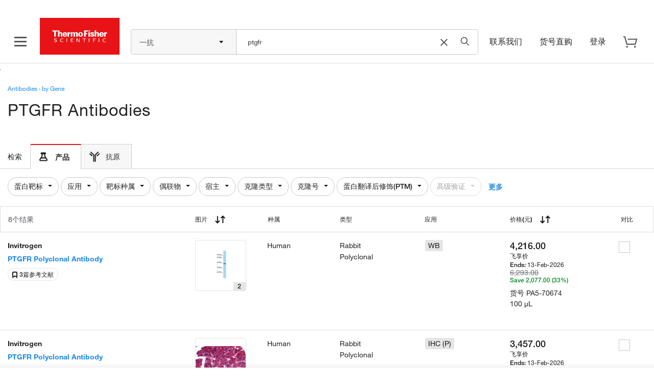

--- FILE ---
content_type: text/html;charset=utf-8
request_url: https://www.thermofisher.cn/antibody/gene/ptgfr
body_size: 112944
content:
<!DOCTYPE html>




















<html lang="en">
	<head>	
		

			
				<!-- Conditional preloaded content from jsp begins here for non-fishersci.com: -->
				


				<!-- End of preloaded content -->
			

		<!-- IE Compatiblity -->
        <meta http-equiv="X-UA-Compatible" content="IE=edge" />
		<meta name="format-detection" content="telephone=no" />
        <meta name="viewport" content="width=device-width, initial-scale=1.0, maximum-scale=1.0, user-scalable=0" />
		<meta property="og:type" content="website">
		<script>
			function callIfOrWhenWindowLoaded(func) {
				if (func != undefined) {
					if (document.readyState == 'complete' && typeof ($m) !== 'undefined') {
						func();
					} else {
						if (window.attachEvent) {
							window.attachEvent('onload', func);
						} else if (window.addEventListener) {
							window.addEventListener('load', func, false);
						} else {
							document.addEventListener('load', func, false);
						}
					}
				}
			}
		</script>
		<script type="text/javascript"> if (!window.console) console = {log: function() {}, info: function() {}}; </script>		
		<!--[if lte IE 8]>
			<script src="/shared-static/scripts/html5shiv.js"></script>
			<script src="/shared-static/scripts/json2.js"></script>
		<![endif]-->	
		<title>
                            
							
                            
                                Anti-PTGFR Antibodies | Invitrogen
                                                
                    
                    
                       
                
                
				
				
			
			
			
	    </title>

		

		
			<link  rel="preload stylesheet" type="text/css" as="style" href="/order/genome-database/assets/css/font-common.css?version=Local&time=20240917&build-time=2026-01-12T07:41:37+0000"/>

			
		
		
		

		<!-- Antibody Search Results V2 : Noindex logic -->
		








		<!-- END Antibody Search Results V2 : Noindex logic-->
		
		<!-- AB V2 start for SERP-->
		
		<!-- AB V2 end -->
		<!-- Crispr V2 start for SERP-->
		
		<!-- Crispr V2 end -->
		<!-- Microbe V2 start for SERP-->
		
		<!-- Microbe V2 end -->
		
		
		
		
		
		
			



<!-- Antibody Search Results V2 : SEO Crawling logic: -->





	

	
	
		
			<meta name="description" content="" />
			<meta name="og:description" content="" />
		
		
	
	<link rel="description" />
	
	
		<link rel="canonical" href="https://www.thermofisher.cn/antibody/primary/target/ptgfr"/>
		
		
			
			
				
				<link rel="alternate" href="https://www.thermofisher.com/antibody/primary/target/ptgfr" hreflang="en-us"/>
			
		
			
			
				
				<link rel="alternate" href="https://www.thermofisher.cn/antibody/primary/target/ptgfr" hreflang="zh-cn"/>
			
		
			
			
				
				<link rel="alternate" href="https://www.thermofisher.cn/antibody/primary/target/ptgfr" hreflang="x-default"/>
			
		
	




		<!-- END V2 : SEO Crawling logic:-->

		
		
		
		

		
		<link rel="dns-prefetch" href="//tools.thermofisher.com" />
		<link rel="dns-prefetch" href="//downloads.thermofisher.cn" />
		<link rel="dns-prefetch" href="//assets.thermofisher.cn" />
		<link rel="preconnect" href="//assets.adobedtm.com" />
		<link rel="dns-prefetch" href="//assets.adobedtm.com" />

		

		
		
		
		
		
		
		
		
			



  
    






<!-- GenericIncludes-thermofisher-head -->


<meta charset="utf-8" />	


<meta http-equiv="X-UA-Compatible" content="IE=edge" />
 
<meta name="author" content="" />
<meta http-equiv="cache-control" content="no-cache, must-revalidate" />
<meta http-equiv="expires" content="0" />
<meta http-equiv="pragma" content="no-cache" />


<!-- DYNAMIC HEADER INCLUDES -->





    
    









	
			
	
	


	
		<link  rel="preload" as="script" href="/etc/designs/komodo/clientlibs/base-jquery.min.js?version=Local&time=20240917&build-time=2026-01-12T07:41:37+0000"/>

	

<!-- END GenericIncludes-thermofisher-head -->

  
  
  

		
		
		
		<!--  MAGELLANIC CSS -->
		
		
		
		
		

		
		
		<!--[if lte IE 8]>
				<link href="/order/genome-database/assets/css/ie.css?version=Local&time=20240917" rel="stylesheet" />
			<![endif]-->
		
		
		
		
		
        
	</head>
	
	<body>
		
		<script>
		  if (typeof $m === 'undefined' || !$m) {
			  var $m = {};
		  }		
		  $m.basepath = "//" + window.location.host + "/order/genome-database/";
		  $m.pageName = 'ANTSRE';
		  $m.curSym = '';
		  $m.currencyDisplay = '';
		  $m.lt_rev='VLocal', // Used to defeat caching
		  $m.domainName = 'LT';
		  $m.portalBaseURL = 'https://www.thermofisher.cn/';
		  $m.keywordTypeaheadBaseURL = 'https://magellan.tfcom-eks-na-magellanprod.magellanprod.thermofisher.net/solr/lt-magellan-search-core/select';
		  $m.inventoryLocationCountryLists = 'UK-AT-BE-BG-HR-CZ-DK-EE-FI-FR-DE-GB-GR-HU-IS-IE-IL-IT-LT-LU-MT-NL-NO-PL-PT-RO-SK-ES-SE-CH-TR';
		  $m.isLeadTimeEnabled = true;
		  $m.mapDataServer = 'https://www.thermofisher.cn/api/magellan/alignmap/map-server';
		  $m.CID = '';
		  $m.ICID = '';
		  $m.isLoggedIn = false;
		  $m.pluginURLParm = '';
		  $m.isoLanguage = 'zh';
		  $m.translationEnabledProducts = 'antibody;immunoassay';
		  $m.buildNumber = 'Local';
		  $m.buildTimestamp = '2026-01-12T07:41:37+0000';

		  //TO-DO Update this whenever there is change in strategy for Apple
		  $m.apple = '-apple';
		  $m.useFisherSciMfgPart = 'false';
		  $m.useAdobeLaunch = 'true';
		  
		</script>
		
		
		
		
	
		
	
		
		
			
			
				









	
		
			
				










    
	
		
<header class="header">
	<div class="globalHeader" id="hfGlobalHeader" 
		data-orig="tfpt-header-footer"
		data-app-env="prod" 
		data-site="tf" 
		data-x-host="www.thermofisher.cn"
		data-env="prod"
		data-hash="ea04098e8aeea6" 
		data-version="6.46.0" 
		data-analytics-section="header" 
		data-aem-syndication-info="(cn:zh-cn:anonymous:https-tf)"
		data-aem-syndication-timestamp="globalHeader: Sat, 24 Jan 2026 20:39:34 GMT" 
		data-optional-selectors="inlineCss,globalRoute">
		<!-- ID:  450c70a5-3dc5-4fe6-9589-9c5ba1fcd191 -->
		<!-- Home metadata: greater-china/zh/cn/home/content.json -->
		<!-- Meganav metadata: greater-china/zh/cn/header/meganav/content.json -->
		<!-- Focus Areas metadata: all/zh/cn/focusAreas/content.json -->
		<!-- Display Type(User Type):  anonymous -->
<!-- GLOBAL NGINX ROUTE -->
<!-- STATIC ROUTE BASE: /store/global-header-footer-static -->
<!-- ENV TYPE: prod -->
<!-- performance-begin -->
<script type="text/javascript">
	// define the console object if it is not available as a temporary fix for console.log issues on IE 8 
	if(!(window.console && console.log)) { console = { log: function(){}, debug: function(){}, info: function(){}, warn: function(){}, error: function(){} }; }	
</script>
<!-- performance-begin -->
<script type="text/javascript">
	window.performance && window.performance.mark && window.performance.mark("globalHeader:renderBegin");
</script>
<link rel="stylesheet" id="css-variables" href="/designsystem-cdn/design-tokens/variables.css" type="text/css">
<link rel="stylesheet" id="offers-css" href="/dm-offers/dm-offer-style.css" type="text/css">
<script>
      _ltErpType = null;
</script>
    <!-- Debug: path: /app/resources/tf/js/dist -->
  	<script data-inline-file-name='trust-arc.min.js' data-inline-site='tf'>/* 
	Hash: ea04098e8aeea6
	Source: /tf/js/dist/trust-arc.min.js
*/
window.hfSite="tf",window.trustArc={consentInsights:{api_key:"",secret:""},init:function(e,t,n,r,s){if(window.trustArc.countryCode=e,window.trustArc.languageCode=t,window.trustArc.ut=window.trustArc.preferences()?"RETURNING":"NEW",window.trustArc.privacyURL=document.location.origin+"/"+e+"/"+t+"/home/global/privacy-policy.html",window.trustArc.cookieURL=document.location.origin+"/"+e+"/"+t+"/home/global/how-cookies-are-used.html","uk"===e&&(e="gb"),"ic"===e&&(e="es"),"br"===e&&"pt"===t&&(t="pt_br"),"zh"===t&&(t="zh_hans"),"zt"===t&&(t="zh_cn"),window.trustArc.CMurl="//consent.truste.com/notice?c=teconsent&pcookie=true&js=nj&gtm=true&noticeType=bb&text=true&domain="+n+"&country="+e+"&language="+t+"&privacypolicylink=",window.trustArc.tagManagerURL=r,window.trustArc.requiredTagManagerURL=s,window.trustArc.injectCM(),r.indexOf("development")>-1||r.indexOf("staging")>-1?(window.trustArc.consentInsights.api_key="CI-7153680989",window.trustArc.consentInsights.secret="791102116598381495740862696243996077676903892648153044076559127326113493625826883438963034185582914868990705664"):(window.trustArc.consentInsights.api_key="CI-3929813243",window.trustArc.consentInsights.secret="810274278902470721624405905887912991104270295366493143855663183685375235160482241511078341257235422202822656000"),!window.sessionStorage.ciVisitId&&!window.localStorage.consentInsightsVisitRecorded){var i=URL.createObjectURL(new Blob);window.sessionStorage.ciVisitId=i.substring(i.lastIndexOf("/")+1),window.trustArc.sendMetric("visit")}window.trustArc.functionalReady()||window.trustArc.advertisementReady()?window.trustArc.injectTagManager(window.trustArc.tagManagerURL):window.trustArc.injectTagManager(window.trustArc.requiredTagManagerURL),document.body.addEventListener("truste-consent",function(){window.localStorage.consentInsightsConsentRecorded||window.trustArc.sendMetric("consent"),window.trustArc.tagManagerURL&&(window.trustArc.functionalReady()||window.trustArc.advertisementReady())&&(document.querySelector("#tagmanager")&&document.querySelector("#tagmanager").remove(),window.trustArc.injectTagManager(window.trustArc.tagManagerURL))}),setTimeout(function(){var e=document.querySelector("#truste-consent-track");e&&"block"===e.style.display&&window.trustArc.sendMetric("impression")},1e3),window.addEventListener("message",function(e){try{"cm_loading"!==JSON.parse(e.data).message||window.localStorage.consentInsightsImpressionRecorded||window.trustArc.sendMetric("impression")}catch(e){"SyntaxError"!=e.name&&console.log(e)}},!1)},injectCM:function(){var e=document.createElement("script");e.async=!0,e.type="text/javascript",e.src=window.trustArc.CMurl+window.trustArc.privacyURL+"&cookieLink="+window.trustArc.cookieURL,e.setAttribute("crossorigin",!0),document.head.appendChild(e)},injectTagManager:function(e){var t=document.createElement("script");t.async=!0,t.src=e,t.type="text/javascript",t.id="tagmanager",document.head.appendChild(t)},preferences:function(){return window.trustArc.getCookie("notice_gdpr_prefs")},requiredReady:function(){return!0},functionalReady:function(){return window.trustArc.preferences().includes("1")},advertisementReady:function(){return window.trustArc.preferences().includes("2")},sendMetric:function(e){var t=new URL("https://consent-insights-3c23a978f31a.herokuapp.com/api/v1/visits/capture"),n=new URL("https://consent-insights-3c23a978f31a.herokuapp.com/api/v1/impressions/capture"),r=new URL("https://consent-insights-3c23a978f31a.herokuapp.com/api/v1/consents/capture"),s="";switch(e){case"visit":s=t;break;case"impression":s=n;break;case"consent":s=r}s.searchParams.append("api_key",window.trustArc.consentInsights.api_key),s.searchParams.append("secret",window.trustArc.consentInsights.secret),s.searchParams.append("country",window.trustArc.countryCode),s.searchParams.append("language",window.trustArc.languageCode),s.searchParams.append("visit_id",window.sessionStorage.ciVisitId),s.searchParams.append("ut",window.trustArc.ut),window.trustArc.preferences()&&s.searchParams.append("preferences",window.trustArc.preferences()),s.searchParams.append("ua",navigator.userAgent),s.searchParams.append("title",document.title),s.searchParams.append("url",window.location.href);var i=document.createElement("img");i.src=s,i.alt="1x1 image pixel for data collection",document.body.appendChild(i),"visit"===e&&(window.localStorage.consentInsightsVisitRecorded=!0),"impression"===e&&(window.localStorage.consentInsightsImpressionRecorded=!0),"consent"===e&&(window.localStorage.consentInsightsConsentRecorded=!0)},getCookie:function(e){for(var t="",n=document.cookie?document.cookie.split("; "):[],r=0,s=n.length;r<s;r++){var i=n[r].split("="),o=decodeURIComponent(i.shift()),c=i.join("=");if(c&&e===o){0===c.indexOf('"')&&(c=c.slice(1,-1).replace(/\\"/g,'"').replace(/\\\\/g,"\\"));try{c=decodeURIComponent(c)}catch(e){}t=c;break}}return t}};</script>
  <script type="text/javascript">
    if (window.trustArc) {
      window.trustArc.init(
        "cn",
        "zh",
        "thermofisher.com", 
        "https://assets.adobedtm.com/launch-ENeecb77f1160a4928a492ff040f7110c7.min.js",
        "https://assets.adobedtm.com/7e08552ade3f/1a8047d2b483/launch-f46125d37e44.min.js"
      );
    }
  </script>
<script id="inlineHFJavascriptConfig" type="text/javascript">
    if ( !window.globalHeaderConfig ) {
        var globalHeaderConfig = {};
    }
    globalHeaderConfig.logoImagePath = '/store/global-header-footer-static/global/images/logo-color.png'
	globalHeaderConfig.scmsEuLogoLinkHref = 'https://commerce.thermofisher.cn/customersite/schome.cfm';    
    globalHeaderConfig.scmsEuLogoImageIe6Path = '/store/global-header-footer-static/global/images/supply-centre.png';
    globalHeaderConfig.scmsEuLogoImagePath = '/store/global-header-footer-static/global/images/supply-center.png';
    globalHeaderConfig.scmsEuLogoImagePrintPath = '/store/global-header-footer-static/global/images/supply-centre.png';
    globalHeaderConfig.scmsShipToLabLogoLinkHref = 'https://commerce.thermofisher.cn/customersite/schome.cfm';
    globalHeaderConfig.scmsShipToLabLogoImageIe6Path = '/store/global-header-footer-static/global/images/logo-color.png';
    globalHeaderConfig.scmsShipToLabLogoImagePath = '/store/global-header-footer-static/global/images/logo-color.png';
    globalHeaderConfig.scmsShipToLabLogoImagePrintPath = '/store/global-header-footer-static/global/images/logo-black.png';
    globalHeaderConfig.scmsEuShipToLabLogoLinkHref = 'https://commerce.thermofisher.cn/customersite/schome.cfm';
    globalHeaderConfig.scmsEuShipToLabLogoImageIe6Path = '/store/global-header-footer-static/global/images/logo-color.png';
    globalHeaderConfig.scmsEuShipToLabLogoImagePath = '/store/global-header-footer-static/global/images/logo-color.png';
    globalHeaderConfig.scmsEuShipToLabLogoImagePrintPath = '/store/global-header-footer-static/global/images/logo-black.png';
    globalHeaderConfig.scmsNavLinkTextForEU = 'Supply Centre Settings';
    globalHeaderConfig.scmsNavUnlockLinkTextForEU = '';
    globalHeaderConfig.scmsNavChangeLocationLinkTextForEU = 'Change My Location';
    globalHeaderConfig.scmsNavSetStartPageLinkTextForEU = 'Set My Start Page';
    globalHeaderConfig.scmsNavSupplyCenterHomeLinkTextForEU = 'Supply Centre Home';
    globalHeaderConfig.scmsNavSupplyCenterHomeForLabLinkTextForEU = 'Supply Centre Home';
    globalHeaderConfig.utilityBarSignInForwardLinkHref = '/auth/initiate';
</script>
<script>
    !function(e,a,n,t){
        var i=e.head;
        if(i){ 
            if (a) return; 
            var o=e.createElement("style");
            o.id="alloy-prehiding",o.innerText=n,i.appendChild(o),
            setTimeout(function(){o.parentNode&&o.parentNode.removeChild(o)},t)
        }
    }(document, 
       document.location.href.indexOf("adobe_authoring_enabled") !== -1, 
       ".personalization-container { opacity: 0 !important }", 3000);
</script>
<script src="https://cdn1.adoberesources.net/alloy/2.23.0/alloy.min.js" async></script>
<script data-inline-file-name="https://www.thermofisher.cn/dm-offers/preload.min.js">
	if(!window.preloadOffers){window.preloadOffers={version:"release/2025.9.0 - ETO"};function preLoadOffer(e,t,r,a,o){var i=document.querySelector("#"+e+" , ."+e),s,n;if(!i){if(r<25){r++;setTimeout(function(){preLoadOffer(e,t,r,a,o)},t);return}return}if(a&&preloadVerifyHtmlOffer(a)){try{i.innerHTML=a;n=i.querySelectorAll("script");for(s=0;s<n.length;s++){preloadOffers.scriptNode.push(n[s])}i.setAttribute("preloaded","true");i.setAttribute("offerUrl",o);dispatchPreloadOffersEvent("requestPostEvents")}catch(e){console.error("could not execute script : "+e)}if(!!o&&o.length>1){try{i.querySelector("a").href=o;console.log("in preload added offerUrl",o,"to",e)}catch(t){console.warn("in preload failed to add offerUrl",o,"to",e)}}}else{showDefaultOfferContent(i);i.setAttribute("preloaded-default","true")}}function preloadVerifyHtmlOffer(e){var t=false,r,a;if(typeof e!=="undefined"&&e.length>0){if(e.indexOf("<head")===-1){t=true}else{r=(new DOMParser).parseFromString(e,"text/html");a=r.querySelector("head");if(a.childElementCount===0){t=true}}}return t}function showDefaultOfferContent(e){try{e.setAttribute("preloaded","false");e.querySelectorAll(".loading-wheel-block").forEach(e=>{const t=e.parentElement;const r=e.querySelector("template");if(r){t.innerHTML=r.innerHTML;return}const a=e.querySelector(".defaultOffer");t.innerHTML=a.innerHTML})}catch(t){console.log("Preload offers - no default offer for div :: "+e.getAttribute("id"))}}function processOfferResp(e){if(e){var t=JSON.parse(e),r,a,o;window.preloadOffers.response=t;window.preloadOffers.scriptNode=[];if(t&&t.hasOwnProperty("offerPlacementMap")){r=t["offerPlacementMap"];for(a in r){o=r[a];preLoadOffer(a,100,1,o.offerHTML,o.offerUrl)}}}}function dispatchPreloadOffersEvent(e){if(document.createEvent){var t=document.createEvent("Event");t.initEvent(e,true,true);document.dispatchEvent(t)}else if(document.createEventObject){if(!!document.documentElement[e]){document.documentElement[e]=1}document.documentElement[e]++}}function getCookie(e){var t=e+"=",r=document.cookie,a=r.indexOf(t),o=null,i;if(a!==-1){i=r.indexOf("; ",a);if(i===-1){i=r.length}o=r.slice(a+t.length,i);o=unescape(o)}return o}function updateCSSTemplateforAEMOffers(){let e=document.getElementsByTagName("HEAD")[0];let t=document.createElement("link");t.rel="stylesheet";t.type="text/css";t.href="/dm-offers/dm-offer-style.css";e.appendChild(t);console.log("Stylesheet added: dm-offer-style.css")}function validCountriesDMV(){return false}function validCountriesDMv1(){const e=getCookie("CK_ISO_CODE");const t=["ca","us","au","nz","pg","fj","sg","th","my","id","kh","la","ph","bn","in","lk","np","bd","mv","kr","tw","ar","br","cl","mx","mq","ms","ni","pa","py","pe","pr","sr","tt","um","uy","ve","vi","jp","ss","dz","bj","bf","bi","cm","cv","cf","td","km","cg","ci","cd","dj","er","et","ga","gm","gh","gn","ke","lr","mg","ml","mr","mu","ma","ne","ng","rw","st","sn","sc","sl","so","sz","tz","tg","tn","ug","sy","ir","af","bh","eg","iq","jo","kw","lb","ly","om","pk","ps","qa","sa","ae","ye","at","be","cz","dk","fi","fr","de","gi","gg","hu","it","je","li","lu","mc","nl","no","pl","pt","sk","es","se","ch","uk","al","ba","bg","hr","cy","ee","gr","is","ie","il","lv","lt","mk","mt","me","ro","rs","si","tr","ao","bw","ls","mw","mz","na","za","zm","zw","am","az","by","ge","kz","kg","md","ru","tj","tm","ua","uz","ax","as","ad","ai","ag","aw","bv","io","vg","ky","cx","cc","tl","gq","fk","fo","tf","gl","gw","hm","im","ki","yt","mn","mm","nr","nu","nf","pw","pn","re","bl","sh","kn","lc","mf","pm","vc","sm","sx","sb","gs","sd","sj","tk","tc","tv","vu","va","wf","eh"];return!t.includes(e)}updateCSSTemplateforAEMOffers();if(getCookie("cq-authoring-mode")===null){if(validCountriesDM()){var preloadUrl="/event/offer/preload",xhttp=new XMLHttpRequest;xhttp.onreadystatechange=function(){if(this.readyState===4){if(!window.preloadOffers){window.preloadOffers={}}if(this.status===200){window.preloadOffers.succeed=true;processOfferResp(this.responseText)}else{window.preloadOffers.succeed=false}dispatchPreloadOffersEvent("preloadOffers");window.preloadOffers.status=this.status;window.preloadOffers.statusText=this.statusText}};xhttp.ontimeout=function(){window.preloadOffers.succeed=false;dispatchPreloadOffersEvent("preloadOffers")};xhttp.open("POST",preloadUrl,true);xhttp.setRequestHeader("Content-Type","application/json;charset=UTF-8");xhttp.timeout=4e3;xhttp.send()}}}function OOBMinifiedCartDetails(){return{fetchCartDetails:function(){try{console.log("DM Preload - Fetching cart details");var e=this.getRequestPayload();var t=new XMLHttpRequest;t.onreadystatechange=function(){if(this.readyState===4){if(this.status===200){var e=JSON.parse(this.responseText);console.log("DM Preload - cart details have been received");console.log(e);OOBMinifiedCartDtl.processOOBCartDetails(e)}else{console.error("DM Preload - error while fetching Cart Details",this.statusText)}}};t.open("POST","/api/store/recommendations/oobRecommendation/minifiedcartdetails",true);t.setRequestHeader("Content-Type","application/json;charset=UTF-8");t.send(JSON.stringify(e))}catch(e){console.error("DM - error while calling fetch cart details API",e)}},processOOBCartDetails:function(e){console.log("Inside processOOBCartDetails 1 :",JSON.stringify(e));console.log("processOOBCartDetails 1 digitalData.cartItems : ",digitalData?JSON.stringify(digitalData.cartItems):"digitalData layer not found");try{if(e&&e.data){if(Array.isArray(e.data.products)){if(e.data.products.length===0){digitalData.cartItems=[]}else{if(!digitalData.cartItems||digitalData.cartItems.length===0){console.log("processOOBCartDetails 2 : digitalData.cartItems attribute not present, Initializing cartItems");digitalData.cartItems=e.data.products}else{digitalData.cartItems=digitalData.cartItems.filter(t=>e.data.products.some(e=>e.catalogNumber===t.catalogNumber));const t=digitalData.cartItems.map(e=>e.catalogNumber);console.log("processOOBCartDetails 4 existingItemIds in cartItems :",t);e.data.products.forEach(e=>{if(!t.includes(e.catalogNumber)){digitalData.cartItems.push(e)}})}}}else{console.error("DM - Invalid data structure in response or products is empty")}}else{console.error("DM - Response or response data is undefined")}}catch(e){console.error("DM - error while processing cart data",e)}},getRequestPayload:function(){var e=OOBMinifiedCartDtl.getCookie("cartId");var t=OOBMinifiedCartDtl.getCookie("CK_ISO_CODE");var r=OOBMinifiedCartDtl.getCookie("CK_LANG_CODE");var a=window.location.pathname;var o={cartId:e,countryCode:t,language:r,url:a};return o},getCookie:function(e){var t=null;try{var r=e+"=";var a=document.cookie;var o=a.indexOf(r);var i;if(o!==-1){i=a.indexOf("; ",o);if(i===-1){i=a.length}t=a.slice(o+r.length,i);t=unescape(t)}}catch(t){console.error("DM Preload - error while getting cookie from page for cart API: ",e)}return t}}}const OOBMinifiedCartDtl=OOBMinifiedCartDetails();OOBMinifiedCartDtl.fetchCartDetails();
</script>
<!-- performance-begin -->
<script type="text/javascript">
	window.performance && window.performance.mark && window.performance.mark("header_0");
</script>
    <!-- Debug: path: /app/resources/tf/js/dist -->
    <style data-inline-file-name='header.min.css' data-inline-site='tf'>/* 
	Hash: ea04098e8aeea6
	Source: /tf/css/dist/header.min.css
*/
@font-face{font-family:HelveticaNeue;src:url(/designsystem-cdn/fonts/HelveticaNeueLTW01-35Thin.eot?#iefix);src:url(/designsystem-cdn/fonts/HelveticaNeueLTW01-35Thin.eot?#iefix) format("eot"),url(/designsystem-cdn/fonts/HelveticaNeueLTW01-35Thin.woff2) format("woff2");font-weight:lighter;font-style:normal;font-display:swap}@font-face{font-family:HelveticaNeue;src:url(/designsystem-cdn/fonts/HelveticaNeueLTW01-35Thin.eot?#iefix);src:url(/designsystem-cdn/fonts/HelveticaNeueLTW01-35Thin.eot?#iefix) format("eot"),url(/designsystem-cdn/fonts/HelveticaNeueLTW01-35Thin.woff2) format("woff2");font-weight:100;font-style:normal;font-display:swap}@font-face{font-family:HelveticaNeue;src:url(/designsystem-cdn/fonts/HelveticaNeueLTW01-45Light.eot?#iefix);src:url(/designsystem-cdn/fonts/HelveticaNeueLTW01-45Light.eot?#iefix) format("eot"),url(/designsystem-cdn/fonts/HelveticaNeueLTW01-45Light.woff2) format("woff2");font-weight:200;font-style:normal;font-display:swap}@font-face{font-family:HelveticaNeue;src:url(/designsystem-cdn/fonts/HelveticaNeueLTW01-45Light.eot?#iefix);src:url(/designsystem-cdn/fonts/HelveticaNeueLTW01-45Light.eot?#iefix) format("eot"),url(/designsystem-cdn/fonts/HelveticaNeueLTW01-45Light.woff2) format("woff2");font-weight:300;font-style:normal;font-display:swap}@font-face{font-family:HelveticaNeue;src:url(/designsystem-cdn/fonts/HelveticaNeueLTW01-55Roman.eot?#iefix);src:url(/designsystem-cdn/fonts/HelveticaNeueLTW01-55Roman.eot?#iefix) format("eot"),url(/designsystem-cdn/fonts/HelveticaNeueLTW01-55Roman.woff2) format("woff2");font-style:normal;font-display:swap}@font-face{font-family:HelveticaNeue;src:url(/designsystem-cdn/fonts/HelveticaNeueLTW01-55Roman.eot?#iefix);src:url(/designsystem-cdn/fonts/HelveticaNeueLTW01-55Roman.eot?#iefix) format("eot"),url(/designsystem-cdn/fonts/HelveticaNeueLTW01-55Roman.woff2) format("woff2");font-weight:400;font-style:normal;font-display:swap}@font-face{font-family:HelveticaNeue;src:url(/designsystem-cdn/fonts/HelveticaNeueLTW01-56Italic.eot?#iefix);src:url(/designsystem-cdn/fonts/HelveticaNeueLTW01-56Italic.eot?#iefix) format("eot"),url(/designsystem-cdn/fonts/HelveticaNeueLTW01-56Italic.woff2) format("woff2");font-weight:400;font-style:italic;font-display:swap}@font-face{font-family:HelveticaNeue;src:url(/designsystem-cdn/fonts/HelveticaNeueLTW01-65Medium.eot?#iefix);src:url(/designsystem-cdn/fonts/HelveticaNeueLTW01-65Medium.eot?#iefix) format("eot"),url(/designsystem-cdn/fonts/HelveticaNeueLTW01-65Medium.woff2) format("woff2");font-weight:500;font-style:normal;font-display:swap}@font-face{font-family:HelveticaNeue;src:url(/designsystem-cdn/fonts/HelveticaNeueLTW01-65Medium.eot?#iefix);src:url(/designsystem-cdn/fonts/HelveticaNeueLTW01-65Medium.eot?#iefix) format("eot"),url(/designsystem-cdn/fonts/HelveticaNeueLTW01-65Medium.woff2) format("woff2");font-weight:600;font-style:normal;font-display:swap}@font-face{font-family:HelveticaNeue;src:url(/designsystem-cdn/fonts/HelveticaNeueLTW01-75Bold.eot?#iefix);src:url(/designsystem-cdn/fonts/HelveticaNeueLTW01-75Bold.eot?#iefix) format("eot"),url(/designsystem-cdn/fonts/HelveticaNeueLTW01-75Bold.woff2) format("woff2");font-weight:700;font-style:normal;font-display:swap}@font-face{font-family:HelveticaNeue;src:url(/designsystem-cdn/fonts/HelveticaNeueLTW01-75Bold.eot?#iefix);src:url(/designsystem-cdn/fonts/HelveticaNeueLTW01-75Bold.eot?#iefix) format("eot"),url(/designsystem-cdn/fonts/HelveticaNeueLTW01-75Bold.woff2) format("woff2");font-weight:800;font-style:normal;font-display:swap}@font-face{font-family:HelveticaNeue;src:url(/designsystem-cdn/fonts/HelveticaNeueLTW01-75Bold.eot?#iefix);src:url(/designsystem-cdn/fonts/HelveticaNeueLTW01-75Bold.eot?#iefix) format("eot"),url(/designsystem-cdn/fonts/HelveticaNeueLTW01-75Bold.woff2) format("woff2");font-weight:900;font-style:normal;font-display:swap}@font-face{font-family:HelveticaNeue;src:url(/designsystem-cdn/fonts/HelveticaNeueLTW01-75Bold.eot?#iefix);src:url(/designsystem-cdn/fonts/HelveticaNeueLTW01-75Bold.eot?#iefix) format("eot"),url(/designsystem-cdn/fonts/HelveticaNeueLTW01-75Bold.woff2) format("woff2");font-weight:700;font-style:normal;font-display:swap}body.overflow-hidden{overflow:hidden;position:fixed;width:100%}#recommendation-overlay-content{margin-top:16px}.border-bottom{border-bottom:1px solid #dcdcdc}.hidden{display:none}.loading-wheel-sm.hidden{display:none}.contents{margin:0 auto}.pdp-alert .pdp-banners{z-index:9004}.pdp-main{padding-top:10px}.pdp-main .c-section{margin-top:0}.headerMiddleContent{width:100%;flex-grow:3;flex-shrink:1;flex-basis:100%}#header-offer-bar{position:relative;background:var(--background-primary,#fff);z-index:81}header .dm-dynamic-offer.dm-img-bkg.cmp-teaser{border:none;position:inherit}header .main-header-container .info-container ul li.account .create-account .loyalty-text{font-weight:700}header .main-header-container .info-container ul li.account .create-account .loyalty-text a{color:var(--text-primary,#222);font-size:14px;line-height:22px}header .info-container #notification-dd .c-loader{margin:125px 200px}header .info-container #cart-sidebar .c-loader{margin:300px 200px}body.has-messaging-bar header{top:35px}.header-separator{height:0}header{width:100%;border-bottom:1px solid #dcdcdc;position:fixed;background-color:#fff;font-size:14px;line-height:22px;top:0;left:0;right:0;z-index:80}header #dr-activity-banner{background:var(--background-primary,#fff);color:var(--status-error,#e71316);background-color:#ff0;font-weight:600;width:100%;font-size:12px;text-align:center;z-index:80;border-bottom:1px solid #dcdcdc;top:0;left:0;right:0}header #dr-activity-banner .dr-activity-message{display:inline-block;padding:0 2px}header #messagingBar{background:var(--background-primary,#fff);color:var(--text-subtle,#70707a);width:100%;line-height:35px;height:35px;font-size:15px;text-align:left;z-index:80;border-bottom:1px solid #dcdcdc;top:0;left:0;right:0;position:fixed}header #messagingBar .messaging-bar-snippet{overflow:auto;display:inline-block;padding:0 2px}header #messagingBar .messaging-bar-snippet img{height:24px;width:auto;margin-top:-2px}header #messagingBar .container{width:1408px}header .main-header-container{max-width:1440px;margin:auto;padding:0 24px;display:flex;align-items:center;justify-content:center;height:60px;position:relative}header .scms-container{max-width:1440px;margin:auto;padding:8px 24px 0;line-height:26px;color:var(--text-subtle,#70707a)}header .scms-container span{padding-right:12px;margin-right:6px;border-right:#222 solid 1px}header .nav-container{margin-left:auto;display:flex;align-self:center;align-items:baseline;flex-grow:1;flex-shrink:1;flex-basis:0;transition:min-width .2s ease;padding:0;background:#fff;min-width:auto!important}header .nav-container span:focus-visible{outline:2px solid var(--focus-default,#802eff)}header .nav-container .hamburger-btn{position:relative;width:32px;height:32px;margin-right:22px;margin-top:15px;border:3px solid var(--background-primary,#fff)}header .nav-container .hamburger-btn .icon{position:absolute;height:3px;width:24px;top:12px;left:1px;background-color:#555759;display:inline-block}header .nav-container .hamburger-btn .icon:before{transition-duration:.5s;position:absolute;width:24px;height:3px;background-color:#555759;content:"";top:-8px}header .nav-container .hamburger-btn .icon:after{transition-duration:.5s;position:absolute;width:24px;height:3px;background-color:#555759;content:"";top:8px}header .nav-container .hamburger-btn:hover{cursor:pointer}header .nav-container .hamburger-btn:focus-visible{outline:2px solid var(--focus-default,#802eff)}header .nav-container .logo{width:fit-content;height:fit-content}header .nav-container .logo:focus-visible{outline:2px solid var(--focus-default,#802eff)}header .nav-container .logo a svg{width:114px;margin-top:-2px}header .nav-container .logo img{max-width:117px;width:100%;max-height:42px;height:auto;margin-top:12px;margin-left:-8px;min-width:110px}header .nav-container .mega-nav{background-color:#fff;padding:0 54px;position:fixed;top:0;left:0;bottom:0;visibility:hidden;transform:translate(-110%);z-index:998;transition:.5s;max-width:380px;overflow:auto;width:100%}header .nav-container .mega-nav.open .account-dd{display:none}header .nav-container .mega-nav.open .sign-out{display:none}header .nav-container .mega-nav .main-nav,header .nav-container .mega-nav .sign-out,header .nav-container .mega-nav .support{display:block}header .nav-container .mega-nav .create-account .display-4{display:inline-block}header .nav-container .mega-nav.account-open .main-nav,header .nav-container .mega-nav.account-open .sign-out,header .nav-container .mega-nav.account-open .support{display:none}header .nav-container .mega-nav.account-open .create-account .display-4{display:none}header .nav-container .mega-nav.account-open .account-dd #sidenav-account-details{display:inline-block}header .nav-container .mega-nav.account-open .account-dd #sidenav-account-details ul{padding-inline-start:0}header .nav-container .mega-nav.account-open .account-dd #sidenav-account-details ul li a{padding-top:16px;font-weight:400;font-size:16px;line-height:26px;color:var(--text-primary,#222)}header .nav-container .mega-nav.account-open .account .create-account .sidenav-myaccount a{font-weight:500;font-size:22px;line-height:28px;color:var(--text-primary,#222);position:relative}header .nav-container .mega-nav.account-open .account .create-account .sidenav-myaccount .arrow{width:16px;position:absolute;left:-32px;top:12px;display:inline-block;height:2px;background-color:var(--text-primary,#222)}header .nav-container .mega-nav.account-open .account .create-account .sidenav-myaccount .arrow::after,header .nav-container .mega-nav.account-open .account .create-account .sidenav-myaccount .arrow::before{content:"";position:absolute;width:12px;height:2px;left:-1px;background-color:var(--text-primary,#222);z-index:-1}header .nav-container .mega-nav.account-open .account .create-account .sidenav-myaccount .arrow::after{top:-4px;transform:rotate(-45deg)}header .nav-container .mega-nav.account-open .account .create-account .sidenav-myaccount .arrow::before{top:4px;transform:rotate(45deg)}header .nav-container .mega-nav .close{top:24px;right:24px}header .nav-container .mega-nav .close:hover{cursor:pointer}header .nav-container .mega-nav a{text-decoration:none;color:#222;display:block}header .nav-container .mega-nav a:active,header .nav-container .mega-nav a:hover{text-decoration:underline;cursor:pointer}header .nav-container .mega-nav .account{margin-top:36px}header .nav-container .mega-nav .account .user-name{font-weight:100;font-size:30px;line-height:38px;color:var(--text-primary,#222);margin-bottom:29px}header .nav-container .mega-nav .account .my-account{font-weight:400;font-size:16px;line-height:26px;padding-bottom:12px;color:var(--text-primary,#222)}header .nav-container .mega-nav .account .create-account{padding:14px 0}header .nav-container .mega-nav .account .create-account li{padding-bottom:16px}header .nav-container .mega-nav .account .create-account .sidenav-myaccount a{font-weight:400;font-size:16px;color:var(--text-primary,#222)}header .nav-container .mega-nav .account .create-account a{font-weight:400;font-size:14px;line-height:26px;padding-bottom:16px;display:inline;color:var(--text-link,#0071d0)}header .nav-container .mega-nav .account .create-account ul{list-style:none;margin:0}header .nav-container .mega-nav .account .create-account.open .my-account-text{font-weight:500;font-size:22px;line-height:28px}header .nav-container .mega-nav .main-nav{font-weight:500;font-size:22px;line-height:28px;list-style-type:none;margin-left:0;padding-inline-start:0;margin-block-start:0;margin-top:0}header .nav-container .mega-nav .main-nav-item{padding:16px 0;line-height:22px}header .nav-container .mega-nav .main-nav-item.create-account{margin-top:-45px}header .nav-container .mega-nav .main-nav-item.create-account .arrow{display:none}header .nav-container .mega-nav .main-nav-item.create-account .title{font-weight:400;font-size:16px;line-height:26px}header .nav-container .mega-nav .main-nav-item a:active,header .nav-container .mega-nav .main-nav-item a:visited{color:#54545c}header .nav-container .mega-nav .main-nav-item:hover{cursor:pointer}header .nav-container .mega-nav .main-nav-item.open{padding:0 36px;margin-left:-36px;margin-top:24px;padding-right:0;padding-bottom:14px}header .nav-container .mega-nav .main-nav-item.open .arrow{width:16px;position:absolute;left:16px;top:90px;display:inline-block;height:2px;background-color:#222}header .nav-container .mega-nav .main-nav-item.open .arrow::after,header .nav-container .mega-nav .main-nav-item.open .arrow::before{content:"";position:absolute;width:12px;height:2px;left:-1px;background-color:#222;z-index:-1}header .nav-container .mega-nav .main-nav-item.open .arrow::after{top:-4px;transform:rotate(-45deg)}header .nav-container .mega-nav .main-nav-item.open .arrow::before{top:4px;transform:rotate(45deg)}header .nav-container .mega-nav .sub-nav{transform:translate(0,0);animation:delayedFadeIn .4s;visibility:hidden;display:none;font-weight:400;font-size:16px;line-height:42px;list-style-type:none;padding-inline-start:0;position:absolute;background-color:#fff;margin:24px 24px 24px 0;padding-right:24px;z-index:-1;padding-bottom:42px}header .nav-container .mega-nav .sub-nav li a{line-height:22px;padding:10px 0}header .nav-container .mega-nav .sub-nav .popular-image{height:74px;width:112px;object-fit:cover;display:inline-block}header .nav-container .mega-nav .sub-nav .see-all{margin-bottom:36px;position:absolute;color:#0071d0!important;max-width:290px}header .nav-container .mega-nav .sub-nav .see-all a{color:inherit}header .nav-container .mega-nav .sub-nav .see-all .right-arrow{position:absolute;height:3px;width:16px;bottom:18px;margin-left:15px;background-color:#0071d0}header .nav-container .mega-nav .sub-nav .see-all .right-arrow::after,header .nav-container .mega-nav .sub-nav .see-all .right-arrow::before{content:"";position:absolute;width:11px;height:3px;right:-4px;background-color:#0071d0}header .nav-container .mega-nav .sub-nav .see-all .right-arrow::after{top:-3px;transform:rotate(45deg)}header .nav-container .mega-nav .sub-nav .see-all .right-arrow::before{top:3px;transform:rotate(-45deg)}header .nav-container .mega-nav .sign-out{margin-bottom:142px;margin-top:24px}header .nav-container .mega-nav .sign-out a{color:#0071d0}header .nav-container .mega-nav.open .account{overflow:hidden;animation:fadeIn .5s}header .nav-container .mega-nav.open li{display:none}header .nav-container .mega-nav.open li.open{display:block}header .nav-container .mega-nav.open li.open .sub-nav{visibility:visible;display:block;animation:delayedFadeIn 1.2s ease-in}header .nav-container .mega-nav.open li.open .sub-nav li{display:block}header .nav-container .mega-nav.open li.open .sub-nav li.popular{display:flex;align-items:center}header .nav-container .mega-nav.open .main-nav{border-bottom:1px solid #dcdcdc;padding-left:36px;margin-left:-36px}header .nav-container .mega-nav .support{font-weight:400;font-size:16px;line-height:26px;list-style-type:none;margin-left:0;margin-top:0;padding-inline-start:0;margin-block-end:0;max-width:280px}header .nav-container .mega-nav .support li{margin-top:16px}header .nav-container .mega-nav .support #promos-link{display:none}header .nav-container .mega-nav .support #promos-link a{color:var(--text-link,#0071d0)}header .nav-container.open .mega-nav{transform:translate(0);visibility:visible;box-shadow:0 18px 18px rgba(13,13,13,.5)}header .search-container{align-self:center;padding:22px;padding-bottom:16px;padding-right:0;display:flex;position:relative;width:100%}header .search-container .search-layout{padding:16px 36px;width:100%;display:none}header .search-container .search .search-button{border-radius:0 4px 4px 0;margin:0;text-align:center;filter:none;outline:0;border:none;height:48px;width:50px}header .search-container .search .search-button:hover{cursor:pointer}header .search-container .search-icon{width:30px;position:absolute;right:12px;top:4px}header .search-container .search-icon:hover{cursor:pointer}header .search-container .search-icon .cls-1{fill:var(--text-secondary,#54545c)}header .search-container.open .search{display:block;visibility:visible;opacity:1;position:fixed;z-index:1000;top:0;left:0;height:100%;width:100%;background-color:#fff;animation:fadeIn .5s}header .search-container.open .search-layout{padding:16px 36px;display:block}header .search-container .close{display:none}header .info-container{position:relative;width:auto;opacity:1;flex-grow:1;flex-shrink:1;flex-basis:0;height:100%;padding-top:22px}header .info-container a{color:#222;cursor:pointer}header .info-container ul{list-style-type:none;display:flex;padding-inline-start:0;align-items:center;justify-content:center;margin:0;margin-left:10px}header .info-container ul li{display:inline-block;padding:0 12px;width:max-content}header .info-container ul li.order-status{display:none}header .info-container ul li.quick-order{display:none}header .info-container ul li.cart{margin-right:-16px;width:auto!important;height:50px;line-height:26px!important}header .info-container ul li.cart a{height:42px;display:inline-block;margin-left:-2px;display:flex;align-items:center;gap:5px}header .info-container ul li.cart a svg{width:32px;display:inline-block;margin-top:8px}header .info-container ul li.cart a .caret-down-icon{width:16px;height:16px;margin:0}header .info-container ul li.bell,header .info-container ul li.cart{width:52px;margin-bottom:-10px;position:relative}header .info-container ul li.bell:hover,header .info-container ul li.cart:hover{cursor:pointer}header .info-container ul li.bell.active,header .info-container ul li.cart.active{border-bottom:3px solid var(--brand-primary,#e71316);margin-bottom:-13px}header .info-container ul li.bell a:focus,header .info-container ul li.cart a:focus{outline:0}header .info-container ul li.bell .cls-1,header .info-container ul li.cart .cls-1{fill:var(--text-secondary,#54545c)}header .info-container ul li.bell .alert,header .info-container ul li.cart .alert{border-radius:50%;background-color:var(--brand-primary,#e71316);border:#fff solid 1px;position:absolute;display:inline-block;height:12px;width:12px;right:12px;padding:0;margin-top:-13px;margin-right:1px}header .info-container ul li.bell .count,header .info-container ul li.cart .count{color:var(--brand-primary,#e71316);font-size:11px;font-weight:700;position:absolute;display:inline-block;right:32px;top:-2px}header .info-container ul li.bell{margin-bottom:-8px}header .info-container ul li.bell a{display:flex;height:50px;align-items:center}header .info-container ul li.account{display:none;position:relative;margin-bottom:-2px}header .info-container ul li.account:hover{cursor:pointer}header .info-container ul li.account.open::after{content:" ";position:absolute;bottom:-3px;height:3px;background-color:var(--status-error,#e71316);width:100%;left:0;z-index:83}header .info-container ul.quick-menu>li{line-height:50px;margin:0 10px 0 0;border-radius:4px}header .info-container ul.quick-menu>li a,header .info-container ul.quick-menu>li span{font-size:16px;line-height:26px}header .info-container ul.quick-menu>li:hover{background-color:#f7f7f7}header .info-container ul.quick-menu>li.caret-hover{margin-right:0;padding-right:22px}header .info-container ul.quick-menu>li.caret-hover .caret-down-icon{position:absolute;display:none;top:14px;right:5px;opacity:0}header .info-container ul.quick-menu>li.caret-hover:hover .caret-down-icon{display:block;opacity:1}header .info-container .cart-dd{transform:translate(110%);transition:.5s;visibility:hidden;position:fixed;z-index:1000;background-color:var(--background-primary,#fff);right:0;top:0;width:100%;height:100%;max-width:440px;overflow-y:scroll;padding:32px 24px;overscroll-behavior:contain}header .info-container .cart-dd-header{font-weight:500;font-size:22px;line-height:28px;color:var(--text-primary,#222)}header .info-container .cart-dd-header .close{right:16px;top:24px}header .info-container .cart-dd-body .lable{margin-top:32px;font-weight:500;font-size:18px;line-height:22px}header .info-container .cart-dd-body .product{font-weight:400;margin-top:24px}header .info-container .cart-dd-body .product .image{height:50px;width:50px;background-color:#a2a2a2;display:inline-block;float:left}header .info-container .cart-dd-body .product .info{width:100%;padding-left:66px;font-weight:400}header .info-container .cart-dd-body .product .info .title a{font-weight:400;font-size:14px;line-height:20px;color:var(--text-link,#0071d0)}header .info-container .cart-dd-body .product .info .bold{font-weight:600}header .info-container .cart-dd-body .product .info .contactUsLink{color:var(--text-link,#0071d0)}header .info-container .cart-dd-body .product .info .special-offer-wrapper{margin-top:8px}header .info-container .cart-dd-body .product .info .special-offer-wrapper .finalPrice{font-size:16px;font-weight:500}header .info-container .cart-dd-body .product .info .special-offer-wrapper .strikeThroughPrice{margin-left:5px;color:var(--text-subtle,#70707a)}header .info-container .cart-dd-body .product .info .special-offer-wrapper .absoluteSave{color:var(--text-success,#01891e);font-weight:500;font-size:12px}header .info-container .cart-dd-body .product .info .special-offer-wrapper .specialOfferEndDate{color:var(--text-subtle,#70707a);font-weight:500;font-size:12px}header .info-container .cart-dd-body .product .info .special-offer-wrapper .tooltip{position:relative;display:inline-block}header .info-container .cart-dd-body .product .info .special-offer-wrapper .tooltip .icon-wrapper{display:inline-block;margin-left:5px}header .info-container .cart-dd-body .product .info .special-offer-wrapper .tooltip .tooltiptext{display:block;visibility:hidden;position:absolute;top:100%;left:50%;transform:translate(-50%,10px);width:max-content;max-width:220px;background-color:var(--background-primary,#fff);border:1px solid #dcdcdc;border-radius:3px;color:var(--text-primary,#222);padding:10px;text-align:center;z-index:1;opacity:0;transition:opacity .3s;box-shadow:0 6px 8px 0 rgba(13,13,13,.5)}header .info-container .cart-dd-body .product .info .special-offer-wrapper .tooltip .tooltiptext::before{content:"";position:absolute;top:-9px;left:calc(50% - 5px);border-left:1px solid #dcdcdc;border-top:1px solid #dcdcdc;transform:rotate(45deg);width:16px;height:16px;background:var(--background-primary,#fff)}header .info-container .cart-dd-body .product .info .special-offer-wrapper .tooltip .tooltiptext .signInLink{color:#0071d0}header .info-container .cart-dd-body .product .info .special-offer-wrapper .tooltip:hover .tooltiptext{visibility:visible;opacity:1}header .info-container .cart-dd-footer .subtotal{font-weight:500;font-size:18px;line-height:28px}header .info-container .cart-dd-footer .price{font-weight:200;font-size:22px}header .info-container .cart-dd-footer a{display:inline-block;color:var(--text-link,#0071d0)}header .info-container .cart-dd-footer .offer{box-shadow:0 2px 4px rgba(13,13,13,.5)}header .info-container .cart-dd-footer .offer #recommendation-overlay{position:fixed;display:none;background:var(--background-primary,#fff);top:0;padding:16px;right:0;left:0;z-index:1;height:100vh;min-height:1200px}header .info-container .cart-dd-footer .offer #recommendation-overlay.open{display:block}header .info-container .cart-dd-footer .offer #recommendation-overlay .back{font-weight:500;font-size:14px;line-height:22px;color:var(--text-link,#0071d0);margin-bottom:24px;padding-left:18px}header .info-container .cart-dd-footer .offer #recommendation-overlay .back .arrow{width:12px;position:absolute;left:16px;top:26px;display:inline-block;height:2px;background-color:var(--text-link,#0071d0)}header .info-container .cart-dd-footer .offer #recommendation-overlay .back .arrow::after,header .info-container .cart-dd-footer .offer #recommendation-overlay .back .arrow::before{content:"";position:absolute;width:9px;height:2px;left:-1px;background-color:var(--text-link,#0071d0);z-index:-1}header .info-container .cart-dd-footer .offer #recommendation-overlay .back .arrow::before{top:3px;transform:rotate(45deg)}header .info-container .cart-dd-footer .offer #recommendation-overlay .back .arrow::after{top:-3px;transform:rotate(-45deg)}header .info-container .cart-dd-footer .offer #recommendation-overlay .back:hover{cursor:pointer}header .info-container .cart-dd-footer .offer #recommendation-overlay a.button.btn-featured{color:#fff;line-height:40px;padding:0 16px;background-color:var(--button-primary-bg,var(--brand-primary,#e71316));border:1px solid var(--button-primary-bg,var(--brand-primary,#e71316));border-radius:3px}header .info-container .cart-dd-footer .suggested-products{background-color:#f7f7f7;padding:24px;margin:0 -24px}header .info-container .cart-dd-footer .suggested-products .title{font-weight:400;font-size:16px;line-height:20px;margin-bottom:16px}header .info-container .cart-dd-footer .suggested-products .product{background:var(--background-primary,#fff);border:1px solid var(--border-subtle-01,#70707a);border-radius:3px;padding:16px}header .info-container .cart-dd-footer .suggested-products .product .line{display:flex;align-items:center;justify-content:space-between;flex-direction:row}header .info-container .cart-dd-footer .suggested-products .product .line .image{width:50px;height:auto}header .info-container .cart-dd-footer .suggested-products .product .line .image img{max-width:100%;max-height:100%}header .info-container .cart-dd-footer .suggested-products .product .line .label{padding:0 16px;font-weight:700;font-size:14px;line-height:22px;color:var(--brand-primary,#e71316);width:100%;white-space:inherit;background-color:var(--background-primary,#fff)}header .info-container .cart-dd-footer .suggested-products .product .line .qty{min-width:80px;text-align:right}header .info-container .cart-dd-footer .suggested-products .product .line .qty span{font-weight:400;font-size:14px;line-height:12px;text-align:center;color:var(--text-secondary,#54545c);padding-right:8px}header .info-container .cart-dd-footer .suggested-products .product .line .qty input{background:var(--background-primary,#fff);border:1px solid #dcdcdc;border-radius:3px;width:34px;height:34px}header .info-container .cart-dd-footer .suggested-products .product .description{font-weight:400;font-size:12px;line-height:15px;color:var(--text-subtle,#70707a);padding:4px 0}header .info-container .cart-dd-footer .suggested-products .product .info{display:flex;justify-content:space-between}header .info-container .cart-dd-footer .suggested-products .product .info .price{font-weight:200;font-size:14px;line-height:22px}header .info-container .cart-dd-footer .suggested-products .product .info .cmp-p-ctaitem{margin-top:-12px}header .info-container .cart-dd-footer .suggested-products .product .info .cmp-p-ctaitem.m--small .cmp-ctaitem{padding:0 16px}header .info-container .cart-dd-footer .cmp-p-ctaitem.m--block .cmp-ctaitem .shopping--btn{color:#0071d0;width:100%;display:block}header .info-container .cart-dd-footer .cmp-p-ctaitem.m--block .cmp-ctaitem__anchor{width:100%}header .info-container .cart-dd-footer .cmp-p-ctaitem.m--block .cmp-ctaitem{padding:0}header .info-container .cart-dd .float-right{float:right}header .info-container .cart-dd .no-product{text-align:center;color:var(--text-primary,#222);padding:72px 0}header .info-container .cart-dd.open{transform:translate(0);visibility:visible}header .info-container .bell-dd{overflow-y:scroll;box-shadow:0 4px 6px rgba(13,13,13,.5);background-color:#fff;overscroll-behavior:contain}header .info-container .bell-dd a{color:var(--text-link,#0071d0)}header .info-container .bell-dd-header{font-weight:500;font-size:22px;line-height:28px;padding:63px 36px 16px;border-bottom:1px solid #dcdcdc;background-color:#fff}header .info-container .bell-dd-header a{font-weight:400;font-size:14px;line-height:22px;display:inline;float:right;padding-top:4px}header .info-container .bell-dd-body .notification{padding:36px 36px 36px;font-weight:200;font-size:14px;line-height:22px;border-bottom:1px solid #dcdcdc;background-color:#fff}header .info-container .bell-dd-body .notification .body{position:relative}header .info-container .bell-dd-body .notification.new{background-color:var(--background-secondary,#f7f7f7)}header .info-container .bell-dd-body .notification .label{font-weight:700;font-size:12px;line-height:22px;color:var(--text-subtle,#70707a);padding:0 0 6px 0;display:block;background-color:transparent}header .info-container .bell-dd-body .notification .time{font-weight:400;font-size:12px;line-height:22px;float:right}header .info-container .bell-dd-body .notification a{display:inline}header .info-container .bell-dd-body .notification a .label:hover{text-decoration:none}header .info-container .bell-dd-body .notification a .body{padding-right:30px;position:relative;color:var(--text-primary,#222)}header .info-container .bell-dd-body .notification a .body:hover{color:#0071d0;text-decoration:underline;cursor:pointer}header .info-container .bell-dd-body .notification .bin{width:20px;position:absolute;top:0;right:0;fill:var(--text-disabled,#929292)}header .info-container .bell-dd-footer{font-weight:500;font-size:14px;line-height:22px}header .info-container .bell-dd.open{display:block;visibility:visible;opacity:1;position:fixed;z-index:1000;height:100%;width:100%;top:0;left:0;right:0;animation:fadeIn .5s}header .info-container .account-dd .cmp-ctaitem span{line-height:40px}header .info-container .account-dd .create-account{line-height:22px}header .info-container .account-dd .create-account a{font-size:14px}header .info-container .account-dd .create-account .account-menu-options a{font-size:16px}header .bell-dd,header .search{display:none;visibility:hidden;opacity:0}header .account-dd #sidenav-account-details{display:none}header .account-dd .open #sidenav-account-details{display:inline-block}header .close{position:absolute;right:36px;top:77px;width:42px;height:42px;opacity:1}header .close:hover{opacity:.5}header .close:before{transform:rotate(45deg)}header .close:after{transform:rotate(-45deg)}header .close:after,header .close:before{position:absolute;left:20px;content:" ";height:20px;width:2px;background-color:var(--text-primary,#222);transition:visibility 0s,opacity .5s linear}header.open .full-bg{opacity:1;visibility:visible;display:block}header .full-bg{opacity:0;visibility:hidden;display:none;position:fixed;content:"";z-index:81;top:0;left:0;width:100%;height:100%;background-color:rgba(13,13,13,.5);transition:visibility 0s,opacity .5s linear}header .full-bg.open{opacity:1;visibility:visible;display:block}header .full-bg.open-top{top:112px}header .search-bg{opacity:0;visibility:hidden;display:none;position:fixed;content:"";z-index:81;left:0;width:100%;height:100%;background-color:rgba(13,13,13,.5);transition:visibility 0s,opacity .5s linear}header .search-bg.open{opacity:1;visibility:visible;display:block}header .c-alert{position:relative;display:inline-block;padding:24px 16px 24px 42px;color:#222;border:1px solid #dcdcdc;margin-top:32px}header .c-alert--warning{border-left:8px solid var(--status-warning,#f56a00)}header .c-alert__title{font-size:16px;padding-right:6px;font-weight:900}header .c-alert__desc{font-size:16px}header .c-alert__icon{width:24px;height:24px;position:absolute;left:12px}header a:hover{text-decoration:underline}header .cart-nudge-container{position:absolute;right:22px;top:50px}@media (max-width:320px){header .nav-container .logo img{margin-top:20px;min-width:75px}}@media (min-width:576px){header .info-container .bell-dd-header{padding:63px 76px 16px}header .info-container .bell-dd-body .notification{padding:36px 76px 36px}}@media (min-width:768px){header .info-container .bell-dd-header{padding:63px 146px 16px}header .info-container .bell-dd-body .notification{padding:36px 146px 36px}}@media (min-width:993px){header.project-header{z-index:0}header .main-header-container{height:88px}header .main-header-container .nav-container .mega-nav .close{top:24px;right:24px}header .main-header-container .search-container .search-layout{margin-right:0}header .main-header-container .info-container{width:100%}header .main-header-container .info-container ul li.order-status{display:inline-block}header .main-header-container .info-container ul li.quick-order{display:inline-block}header .main-header-container .info-container ul li.account{display:inline-block}header .main-header-container .info-container ul li.account .sing-out a{color:#0071d0}header .main-header-container .info-container ul li.account .create-account .loyalty-text{font-weight:700}header .main-header-container .info-container ul li.account .create-account .loyalty-text a{color:var(--text-primary,#222);font-size:14px;line-height:22px}header .main-header-container .info-container ul li.account .create-account a{display:inline;color:#0071d0}header .main-header-container .info-container ul li.account .create-account ul li a{color:var(--text-primary,#222)}header .main-header-container .info-container ul li.account .create-account .sing-out a{color:#0071d0}header .main-header-container .info-container ul li.account .create-account .points{margin-top:-10px}header .main-header-container .info-container ul li.account .create-account .points a{color:var(--text-subtle,#70707a);font-size:14px;line-height:22px}header .main-header-container .info-container ul li.account.open .account-dd{display:inline-block;padding:36px;top:53px;right:-2px;height:auto;overflow-y:scroll;max-height:80vh;overflow-x:hidden;overscroll-behavior:contain}header .main-header-container .info-container ul li.account.open .account-dd ul{display:block;padding-left:0;font-size:16px;line-height:26px;margin-left:-10px}header .main-header-container .info-container ul li.account.open .account-dd ul li{padding-top:8px;display:block;width:auto}header .main-header-container .info-container ul li.account.active{border-bottom:3px solid var(--brand-primary,#e71316);margin-bottom:-7px}header .main-header-container .info-container ul li.cart{margin-right:-16px}header .main-header-container .search .close{opacity:0}header .main-header-container.open .info-container{width:0;opacity:0;flex-grow:0}header .main-header-container.open .info-container ul{pointer-events:none}header .main-header-container.open .close{display:none;position:absolute;right:60px;animation:delayedFadeIn .7s;opacity:1;z-index:1001;padding:10px;margin-left:5px;margin-top:8px}header .main-header-container.open .close:hover{opacity:.5;cursor:pointer}header .main-header-container.open .close:focus-visible{outline:2px solid var(--focus-default,#802eff)}header .nav-container{display:flex;align-items:flex-start;height:100%}header .nav-container .logo a{display:flex;align-items:center}header .nav-container .logo svg{width:156px!important;margin-top:0!important}header .nav-container .logo svg .tf-logo-cls-1{fill:var(--brand-primary,#e71316)}header .nav-container .logo svg .tf-logo-cls-2{fill:var(--background-primary,#fff)}header .nav-container .logo img{max-width:140px;width:auto;max-height:46px;height:auto;margin-top:28px;margin-left:0}header .nav-container .logo .scms{margin-top:10px;width:150px;margin-left:-8px}header .nav-container .logo #hfLifetechLogoLinkSideNav svg{margin-top:-2px}header .nav-container .hamburger-btn{margin-top:30px!important}header .nav-container .mega-nav{padding:0 74px 0 74px;overflow-x:hidden;min-width:380px}header .nav-container .mega-nav span:focus-visible{outline:2px solid var(--focus-default,#802eff)}header .nav-container .mega-nav .main-nav{margin-top:24px}header .nav-container .mega-nav .main-nav-item{display:block;width:308px}header .nav-container .mega-nav .main-nav-item:hover{color:#005daa}header .nav-container .mega-nav .main-nav-item.open{border-bottom:1px solid #dcdcdc;border-top:1px solid #dcdcdc;background-color:#fff;display:block;padding:15px 0;margin-left:0;margin-top:0;padding-right:16px;padding-bottom:14px}header .nav-container .mega-nav .main-nav-item.open::after{content:"";display:block!important;position:absolute;top:0;right:0;border-right:2px solid var(--background-primary,#fff);height:100%}header .nav-container .mega-nav .main-nav-item.open .sub-nav{left:380px;top:36px;background-color:#fff;padding:0 42px;border-left:1px solid #dcdcdc;visibility:visible;transform:translate(0);display:block;margin-left:0;padding-bottom:42px}header .nav-container .mega-nav .main-nav-item.open .sub-nav li{display:block}header .nav-container .mega-nav .main-nav-item.open .arrow,header .nav-container .mega-nav .main-nav-item.open::after,header .nav-container .mega-nav .main-nav-item.open::before{display:none}header .nav-container .mega-nav .main-nav-item.open .main-nav{border-bottom:none;padding-left:0;margin-left:0}header .nav-container .mega-nav.open{min-width:760px}header .nav-container .mega-nav.open li{display:block}header .nav-container .mega-nav.open .account{max-height:0;transition:max-height .15s ease-out;overflow:hidden;animation:fadeIn .5s}header .nav-container .mega-nav.open .main-nav{border-bottom:none;width:340px}header .nav-container .mega-nav.close .pragma-toggle:hover{cursor:pointer}header .nav-container .mega-nav.close:hover{cursor:pointer}header .nav-container .mega-nav .account{display:none}header .nav-container .mega-nav .support .dt-hide{display:none}header .nav-container .mega-nav .sign-out{border-top:none}header .nav-container .mega-nav .sign-out a{display:none}header .nav-container .mega-nav .logo img{margin-top:32px;max-width:142px;margin-left:0}header .info-container .bell-dd{border:1px solid #dcdcdc;border-radius:4px;background-color:#fff}header .info-container .bell-dd-header{padding:18px 26px 16px 28px;color:var(--text-primary,#222)}header .info-container .bell-dd-header .close{display:none}header .info-container .bell-dd-body .notification{padding:24px;font-size:14px;line-height:22px;font-weight:400}header .info-container .bell-dd-body .notification .label{color:var(--text-secondary,#54545c)}header .info-container .bell-dd-body .notification .body{color:var(--text-primary,#222);position:relative}header .info-container .bell-dd-body .notification.new:hover .body{color:var(--text-link,#0071d0);text-decoration:underline;cursor:pointer}header .info-container .bell-dd-footer{padding:24px}header .info-container .bell-dd.open{position:absolute;top:36px;left:auto;right:32px;height:auto;max-height:calc(100vh - 140px);width:420px}header .info-container .account-dd{position:absolute;width:330px;background:var(--background-primary,#fff);border:1px solid #dcdcdc;box-sizing:border-box;box-shadow:0 4px 6px rgba(13,13,13,.5);border-radius:4px;display:none;z-index:999}header .info-container .account-dd .account{padding-left:0;padding-right:0;text-align:left}header .info-container .account-dd .create-account .display-4{word-break:break-all;border-bottom:1px solid #dcdcdc}header .search-container{align-self:center;position:relative;transition:1s}header .search-container .search{display:block;visibility:visible;opacity:1;width:100%;padding:0}header .search-container .search-layout{display:flex;padding:0}header .search-container .search-icon{display:none}header .account-dd #sidenav-account-details{display:inline-block}header .search-bg{top:96px}header body.has-messaging-bar{top:112px}}@media (prefers-reduced-motion){.hamburger-btn{animation:none!important}.logo{animation:none!important}}.mega-nav{animation:none!important}@keyframes fadeIn{0%{opacity:0;display:none}100%{opacity:1;display:block}}@keyframes fadeOut{0%{opacity:1}100%{opacity:0}}@keyframes delayedFadeIn{0%{display:none;opacity:0}80%{display:block;opacity:1}}.sr-only{display:none}#notification-body .body{position:relative}#notification-body .content{padding:0 20px 0 0!important;display:inline-block}@media (max-width:1199px){.caret-down-icon{display:none}.quick-menu .cart .caret-down-icon{display:none}}@media (max-width:992px){header .main-header-container{padding-right:0;padding-left:12px}header .main-header-container .nav-container{align-items:normal}.search-container .search-icon{height:24px!important;width:24px!important;right:8px!important;top:12px!important}.info-container{padding:13px!important;width:auto}.info-container .quick-menu{height:100%;align-items:center;gap:24px}.info-container .quick-menu li{margin:0!important;padding:0!important}.info-container .quick-menu .bell,.info-container .quick-menu .cart{width:auto!important;line-height:24px}.info-container .quick-menu .bell a,.info-container .quick-menu .cart a{height:auto;width:auto}.info-container .quick-menu .bell svg,.info-container .quick-menu .cart svg{width:24px;height:24px;margin-top:0}.info-container .quick-menu .cart{height:unset!important}.info-container .quick-menu .cart .count{right:5px;top:-16px}li#hfBarPromos{line-height:26px}li#hfBarPromos a{color:#0071d0}}@media (min-width:768px) and (max-width:992px){.search-container .search-icon{top:7px!important}}li#hfBarPromos a{color:#0071d0}@media (max-width:991px){li#hfBarPromos{display:none!important}}@media (min-width:992px) and (max-width:1025px){.header-container .search-container{width:30%}.header-container .search-container .search-form{width:75%}}@media (min-width:768px){.main-header-container .info-container{width:100%}.main-header-container .info-container .caret-down-icon{display:none!important}.main-header-container .info-container ul{align-items:center}.main-header-container .info-container ul li.order-status{display:inline-block}.main-header-container .info-container ul li.quick-order{display:inline-block}.main-header-container .info-container ul li.account{display:inline-block}.main-header-container .info-container ul li.account .sing-out a{color:#0071d0}.main-header-container .info-container ul li.account .create-account .loyalty-text{font-weight:700}.main-header-container .info-container ul li.account .create-account .loyalty-text a{color:var(--text-primary,#222);font-size:14px;line-height:22px}.main-header-container .info-container ul li.account .create-account a{display:inline;color:#0071d0}.main-header-container .info-container ul li.account .create-account ul li a{color:var(--text-primary,#222)}.main-header-container .info-container ul li.account .create-account .sing-out a{color:#0071d0}.main-header-container .info-container ul li.account .create-account .points{margin-top:-10px}.main-header-container .info-container ul li.account .create-account .points a{color:var(--text-subtle,#70707a);font-size:14px;line-height:22px}.main-header-container .info-container ul li.account .account-dd{position:absolute;width:330px;background:var(--background-primary,#fff);border:1px solid #dcdcdc;box-sizing:border-box;box-shadow:0 4px 6px rgba(13,13,13,.5);border-radius:4px;display:none;z-index:999}.main-header-container .info-container ul li.account .account-dd .account{padding-left:0;padding-right:0;text-align:left}.main-header-container .info-container ul li.account .account-dd .create-account .display-4{word-break:break-all;border-bottom:1px solid #dcdcdc}.main-header-container .info-container ul li.account.open .account-dd{display:inline-block;padding:36px;top:53px;right:-2px;height:auto;overflow-y:scroll;max-height:80vh;overflow-x:hidden;overscroll-behavior:contain}.main-header-container .info-container ul li.account.open .account-dd ul{display:block;padding-left:0;font-size:16px;line-height:26px;margin-left:-10px}.main-header-container .info-container ul li.account.open .account-dd ul li{padding-top:8px;display:block;width:auto}.main-header-container .info-container ul li.account.active{border-bottom:3px solid var(--brand-primary,#e71316);margin-bottom:-7px}.main-header-container .info-container ul li.cart{margin-right:-16px}}footer,header{font-family:HelveticaNeue,sans-serif;-ms-text-size-adjust:100%;-webkit-text-size-adjust:100%;max-width:100%;scroll-behavior:smooth;color:var(--text-primary,#222);margin:0}footer *,header *{-webkit-box-sizing:border-box;-moz-box-sizing:border-box;box-sizing:border-box}footer :after,footer :before,header :after,header :before{-webkit-box-sizing:border-box;-moz-box-sizing:border-box;box-sizing:border-box}footer :focus-visible,header :focus-visible{outline:2px solid var(--focus-default,#802eff)}footer input:focus-visible,header input:focus-visible{outline:0}footer .bold-label,header .bold-label{font-weight:700}footer .h1,footer .h2,footer .h3,footer .h4,footer .h5,footer .h6,footer body,footer h1,footer h2,footer h3,footer h4,footer h5,footer h6,header .h1,header .h2,header .h3,header .h4,header .h5,header .h6,header body,header h1,header h2,header h3,header h4,header h5,header h6{color:#222}footer .text-light,footer .text-light .display-1,footer .text-light .display-2,footer .text-light .display-3,footer .text-light .display-4,footer .text-light .h1,footer .text-light .h2,footer .text-light .h3,footer .text-light .h4,footer .text-light .h5,footer .text-light .h6,footer .text-light body,footer .text-light h1,footer .text-light h2,footer .text-light h3,footer .text-light h4,footer .text-light h5,footer .text-light h6,header .text-light,header .text-light .display-1,header .text-light .display-2,header .text-light .display-3,header .text-light .display-4,header .text-light .h1,header .text-light .h2,header .text-light .h3,header .text-light .h4,header .text-light .h5,header .text-light .h6,header .text-light body,header .text-light h1,header .text-light h2,header .text-light h3,header .text-light h4,header .text-light h5,header .text-light h6{color:#fff}footer body,header body{margin:0;font-size:16px;line-height:26px}footer p,header p{margin-top:0;margin-bottom:0;font-size:16px;line-height:26px}footer .p-grey,header .p-grey{color:#54545c}footer .text-center,header .text-center{text-align:center}footer .alt,header .alt{font-size:16px;line-height:26px}footer .text-size-14,header .text-size-14{font-size:14px;line-height:22px}footer a,header a{text-decoration:none;color:var(--text-primary,#222)}footer a:hover,header a:hover{text-decoration:none;color:var(--text-primary,#222)}footer a:visited,header a:visited{text-decoration:none;color:var(--text-primary,#222)}footer .disabled,header .disabled{color:#a2a2a2}footer .label-medium,header .label-medium{color:#222;font-size:16px;line-height:26px;font-weight:400}footer .label-bold,header .label-bold{color:#222;font-size:16px;line-height:26px;font-weight:bolder}footer .hint,header .hint{font-size:14px;line-height:30.727268px}footer .blockquote,header .blockquote{color:#222;font-size:20.571424px;line-height:33.090902px;margin-bottom:0}footer .alt-color,header .alt-color{color:#54545c}footer .success,header .success{color:#3bad2f}footer .warning,header .warning{color:#ed7700}footer .error,header .error{color:#e71316}footer .thin,header .thin{font-weight:lighter}footer .light,header .light{font-weight:300}footer .italic,header .italic{font-style:italic}footer .medium,header .medium{font-weight:700}footer .bold,header .bold{font-weight:bolder}footer .h1,footer .h2,footer .h3,footer .h5,footer h1,footer h2,footer h3,footer h5,header .h1,header .h2,header .h3,header .h5,header h1,header h2,header h3,header h5{font-weight:400;margin:0;padding-bottom:10px}footer .h4,footer h4,header .h4,header h4{font-weight:600;margin:0;padding-bottom:10px}footer .h6,footer h6,header .h6,header h6{font-weight:400;margin:0;padding-bottom:10px}footer .display-1,footer .display-2,footer .display-3,footer .display-4,header .display-1,header .display-2,header .display-3,header .display-4{font-family:HelveticaNeueLight,Helvetica,Roboto,"Segoe UI",Arial,sans-serif;font-weight:lighter}footer .h1,footer h1,header .h1,header h1{font-size:32px;line-height:40px}footer .h2,footer h2,header .h2,header h2{font-size:26px;line-height:33px}footer .h3,footer h3,header .h3,header h3{font-size:22px;line-height:28px}footer .h4,footer h4,header .h4,header h4{font-size:20px;line-height:25px}footer .h5,footer h5,header .h5,header h5{font-size:18px;line-height:23px}footer .h6,footer h6,header .h6,header h6{font-size:16px;line-height:20px}footer .display-1,header .display-1{font-size:40px;line-height:50px}footer .display-2,header .display-2{font-size:32px;line-height:40px}footer .display-3,header .display-3{font-size:24px;line-height:30px}footer .display-4,header .display-4{font-weight:300;font-size:30px;line-height:38px}@media (max-width:768px){footer .h1,footer h1,header .h1,header h1{font-size:26px;line-height:33px}footer .h2,footer h2,header .h2,header h2{font-size:21px;line-height:26px}footer .h3,footer h3,header .h3,header h3{font-size:18px;line-height:23px}footer .h4,footer h4,header .h4,header h4{font-size:16px;line-height:20px}footer .h5,footer h5,header .h5,header h5{font-size:16px;line-height:20px}footer .h6,footer h6,header .h6,header h6{font-size:16px;line-height:20px}footer .display-1,header .display-1{font-size:40px;line-height:50px}footer .display-2,header .display-2{font-size:32px;line-height:40px}footer .display-3,header .display-3{font-size:24px;line-height:30px}footer .display-4,header .display-4{font-weight:300;font-size:30px;line-height:38px}}footer .font-size-14,header .font-size-14{font-size:14px}footer .font-size-16,header .font-size-16{font-size:16px}footer .font-size-18,header .font-size-18{font-size:18px}footer .font-size-20,header .font-size-20{font-size:20px}footer .font-size-22,header .font-size-22{font-size:22px}footer .font-size-24,header .font-size-24{font-size:24px}footer .font-size-26,header .font-size-26{font-size:26px}footer fieldset,header fieldset{display:block;margin-inline-start:0;margin-inline-end:0;padding-block-start:0;padding-inline-start:0;padding-inline-end:0;padding-block-end:0;border-width:0;border-style:none}@media print{footer .cmp-p-pageheadinghero,header .cmp-p-pageheadinghero{display:none}footer .cmp-p-manualnav,header .cmp-p-manualnav{display:none}footer .header-cmp,header .header-cmp{display:none}footer .cmp-p-anchorlist,header .cmp-p-anchorlist{display:none}footer .cmp-p-ctaitem,header .cmp-p-ctaitem{display:none}footer .footer,header .footer{display:none}footer .cmp-p-testimonial,header .cmp-p-testimonial{display:none}footer td,footer th,header td,header th{padding-top:4px;padding-bottom:4px;height:30px}}.cmp-ctaitem{margin-top:16px}.cmp-ctaitem__anchor{display:block;color:#0071d0;font-weight:700;font-size:18px}.cmp-ctaitem__anchor:hover{color:#005daa}.cmp-ctaitem__anchor:visited{color:#0071d0}.cmp-ctaitem__icon{float:right;width:24px}.cmp-ctaitem .modal-toggle{cursor:pointer}.cmp-p-ctaitem:hover{cursor:pointer}.cmp-p-ctaitem.m--center{text-align:center}.cmp-p-ctaitem.m--resource{border:1px solid #c9c8c8;border-radius:4px;padding:24px;display:block;font-weight:400;font-size:14px}.cmp-p-ctaitem.m--resource__anchor{display:block;text-decoration:none;color:#0071d0}.cmp-p-ctaitem.m--resource .cmp-ctaitem__icon{top:0;color:#c9c8c8}.cmp-p-ctaitem.m--video .cmp-ctaitem{display:inline-block;text-align:center;margin:0;height:40px;padding:0 24px 0 24px;margin-top:8px;width:auto}.cmp-p-ctaitem.m--video .cmp-ctaitem__anchor{color:#0071d0;font-weight:400}.cmp-p-ctaitem.m--video .cmp-ctaitem .cmp-ctaitem__icon{height:32px;width:32px;margin-top:-3px;border-radius:50%;background-color:var(--status-error,#e71316);margin-left:18px;padding-top:5px;color:#fff}.cmp-p-ctaitem.m--btn-primary .cmp-ctaitem{display:inline-block;text-align:center;margin:0;border-radius:3px;font-weight:700;font-size:14px;height:40px;padding:0 24px 0 24px;box-sizing:border-box;line-height:40px;color:#222;width:auto;background-color:var(--button-primary-bg,var(--brand-primary,#e71316));border:solid 1px var(--button-primary-bg,var(--brand-primary,#e71316))}.cmp-p-ctaitem.m--btn-primary .cmp-ctaitem__anchor{color:var(--button-primary-label);font-size:14px}.cmp-p-ctaitem.m--btn-primary .cmp-ctaitem:hover{background-color:var(--button-primary-bg,var(--brand-primary,#e71316));border:solid 1px var(--button-primary-bg,var(--brand-primary,#e71316));cursor:pointer}.cmp-p-ctaitem.m--btn-primary .cmp-ctaitem:active{box-shadow:inset 0 2px 5px 2px var(--button-primary-bg,var(--brand-primary,#e71316));background-color:var(--button-primary-bg,var(--brand-primary,#e71316))}.cmp-p-ctaitem.m--btn-primary .cmp-ctaitem__icon{margin-top:8px;margin-left:8px}.cmp-p-ctaitem.m--btn-secondary .cmp-ctaitem{display:inline-block;text-align:center;margin:0;border-radius:3px;font-weight:700;font-size:14px;height:40px;padding:0 24px 0 24px;box-sizing:border-box;line-height:40px;color:#222;width:auto;background-color:var(--button-secondary-bg,#555759);border:solid 1px var(--button-secondary-bg,#555759)}.cmp-p-ctaitem.m--btn-secondary .cmp-ctaitem__anchor{color:var(--button-secondary-label);font-size:14px}.cmp-p-ctaitem.m--btn-secondary .cmp-ctaitem:hover{background-color:var(--button-secondary-bg-hover,#222);border:solid 1px var(--button-secondary-bg-hover,#222)}.cmp-p-ctaitem.m--btn-secondary .cmp-ctaitem:active{box-shadow:inset 0 2px 5px 2px var(--button-secondary-bg-hover,#222);background-color:var(--button-secondary-bg,#555759)}.cmp-p-ctaitem.m--btn-secondary .cmp-ctaitem__icon{margin-top:8px;margin-left:8px}.cmp-p-ctaitem.m--btn-outline .cmp-ctaitem{display:inline-block;text-align:center;margin:0;border-radius:3px;font-weight:700;font-size:14px;height:40px;padding:0 24px 0 24px;box-sizing:border-box;line-height:40px;color:#222;width:auto;background-color:var(--background-primary,#fff);border:solid 1px #dcdcdc}.cmp-p-ctaitem.m--btn-outline .cmp-ctaitem__anchor{color:var(--text-link,#0071d0);font-size:14px}.cmp-p-ctaitem.m--btn-outline .cmp-ctaitem:hover{background-color:var(--background-primary,#fff);border:solid 1px var(--text-link,#0071d0)}.cmp-p-ctaitem.m--btn-outline .cmp-ctaitem:active{box-shadow:inset 0 2px 5px 2px #dcdcdc}.cmp-p-ctaitem.m--btn-outline .cmp-ctaitem__icon{margin-top:8px;margin-left:8px}.cmp-p-ctaitem.m--btn-info .cmp-ctaitem{display:inline-block;text-align:center;margin:0;border-radius:3px;font-weight:700;font-size:14px;height:40px;padding:0 24px 0 24px;box-sizing:border-box;line-height:40px;color:#222;width:auto;color:var(--status-info,#555759);background-color:var(--background-primary,#fff);border:solid 1px #dcdcdc}.cmp-p-ctaitem.m--btn-info .cmp-ctaitem__anchor{color:var(--status-info,#555759);font-size:14px}.cmp-p-ctaitem.m--btn-info .cmp-ctaitem:hover{border:solid 1px var(--status-info,#555759)}.cmp-p-ctaitem.m--btn-info .cmp-ctaitem:active{box-shadow:inset 0 2px 5px 2px #dcdcdc}.cmp-p-ctaitem.m--btn-info .cmp-ctaitem__icon{margin-top:8px;margin-left:8px}.cmp-p-ctaitem.m--btn-white .cmp-ctaitem{display:inline-block;text-align:center;margin:0;border-radius:3px;font-weight:700;font-size:14px;height:40px;padding:0 24px 0 24px;box-sizing:border-box;line-height:40px;color:#222;width:auto;background:0 0;border:solid 1px var(--background-primary,#fff)}.cmp-p-ctaitem.m--btn-white .cmp-ctaitem__anchor{color:var(--background-primary,#fff);font-size:14px}.cmp-p-ctaitem.m--btn-white .cmp-ctaitem__anchor:hover{color:#222}.cmp-p-ctaitem.m--btn-white .cmp-ctaitem:hover{color:#222;background-color:var(--background-primary,#fff);border:solid 1px var(--background-primary,#fff)}.cmp-p-ctaitem.m--btn-white .cmp-ctaitem:active{box-shadow:inset 0 2px 5px 2px #dcdcdc}.cmp-p-ctaitem.m--btn-white .cmp-ctaitem__icon{margin-top:8px;margin-left:8px}.cmp-p-ctaitem.m--btn-link .cmp-ctaitem{display:inline-block;text-align:left;margin:0;border-radius:3px;font-weight:700;font-size:14px;height:40px;box-sizing:border-box;line-height:40px;width:auto;border:none;background:0 0;color:var(--text-link,#0071d0);padding:0;align-items:center}.cmp-p-ctaitem.m--btn-link .cmp-ctaitem:hover{border:none;color:var(--text-link-hover,#005daa)}.cmp-p-ctaitem.m--btn-link .cmp-ctaitem:hover .cmp-ctaitem__icon{color:var(--text-link-hover,#005daa)}.cmp-p-ctaitem.m--btn-link .cmp-ctaitem:active{border:none;background:0 0;color:var(--text-link,#262262)}.cmp-p-ctaitem.m--btn-link .cmp-ctaitem:active .cmp-ctaitem__icon{color:var(--text-link,#262262)}.cmp-p-ctaitem.m--btn-link .cmp-ctaitem__anchor{font-size:14px}.cmp-p-ctaitem.m--btn-link .cmp-ctaitem__icon{float:left;display:inline-block;padding-top:8px;margin-right:8px;color:var(--text-link,#0071d0)}.cmp-p-ctaitem.m--mini .cmp-ctaitem{height:30px;line-height:30px;padding:0 16px 0 16px}.cmp-p-ctaitem.m--mini .cmp-ctaitem__icon{margin-top:2px}.cmp-p-ctaitem.m--small .cmp-ctaitem{height:34px;line-height:34px;padding:0 16px 0 16px}.cmp-p-ctaitem.m--small .cmp-ctaitem__icon{margin-top:5px}.cmp-p-ctaitem.m--large .cmp-ctaitem{height:50px;line-height:50px;padding:0 24px 0 24px}.cmp-p-ctaitem.m--large .cmp-ctaitem__icon{margin-top:12px}.cmp-p-ctaitem.m--block .cmp-ctaitem{width:100%}.cmp-p-ctaitem.m--left-icon .cmp-ctaitem__icon{display:inline-block;float:left;width:24px;margin-right:10px;margin-left:0}.cmp-p-ctaitem.m--lc-cta .cmp-ctaitem{width:fit-content}.cmp-p-ctaitem.m--lc-cta .cmp-ctaitem__icon{left:0;float:right;margin-right:10px;margin-left:10px}.cmp-p-ctaitem.m--lc-cta-left{margin-top:24px}.cmp-p-ctaitem.m--lc-cta-left .cmp-ctaitem__icon{float:left;margin-right:10px;margin-left:10px;transform:rotate(179deg)}@media (min-width:1200px){.cmp-p-ctaitem.m--sticky-lc{position:fixed;top:155px;max-width:245px}}.m-l1{margin:16px}.m-l2{margin:24px}.m-l3{margin:32px}.m-l4{margin:48px}.m-l5{margin:64px}.m-l0{margin:0!important}.mx-l1{margin:0 16px}.mx-l2{margin:0 24px}.mx-l3{margin:0 32px}.mx-l4{margin:0 48px}.mx-l5{margin:0 64px}.mx-l1{margin:16px 0}.mx-l2{margin:24px 0}.mx-l3{margin:32px 0}.mx-l4{margin:48px 0}.mx-l5{margin:64px 0}.mt-l1{margin-top:16px}.mt-l2{margin-top:24px}.mt-l3{margin-top:32px}.mt-l4{margin-top:48px}.mt-l5{margin-top:64px}.mb-l1{margin-bottom:16px}.mb-l2{margin-bottom:24px}.mb-l3{margin-bottom:32px}.mb-l4{margin-bottom:48px}.mb-l5{margin-bottom:64px}.ml-l1{margin-left:16px}.ml-l2{margin-left:24px}.ml-l3{margin-left:32px}.ml-l4{margin-left:48px}.ml-l5{margin-left:64px}.mr-l1{margin-right:16px}.mr-l2{margin-right:24px}.mr-l3{margin-right:32px}.mr-l4{margin-right:48px}.mr-l5{margin-right:64px}.p-l1{padding:16px}.p-l2{padding:24px}.p-l3{padding:32px}.p-l4{padding:48px}.p-l5{padding:64px}.p-l0{padding:0!important}.px-l1{padding:0 16px}.px-l2{padding:0 24px}.px-l3{padding:0 32px}.px-l4{padding:0 48px}.px-l5{padding:0 64px}.px-l1{padding:16px 0}.px-l2{padding:24px 0}.px-l3{padding:32px 0}.px-l4{padding:48px 0}.px-l5{padding:64px 0}.pt-l1{padding-top:16px}.pt-l2{padding-top:24px}.pt-l3{padding-top:32px}.pt-l4{padding-top:48px}.pt-l5{padding-top:64px}.pb-l1{padding-bottom:16px}.pb-l2{padding-bottom:24px}.pb-l3{padding-bottom:32px}.pb-l4{padding-bottom:48px}.pb-l5{padding-bottom:64px}.pl-l1{padding-left:16px}.pl-l2{padding-left:24px}.pl-l3{padding-left:32px}.pl-l4{padding-left:48px}.pl-l5{padding-left:64px}.pr-l1{padding-right:16px}.pr-l2{padding-right:24px}.pr-l3{padding-right:32px}.pr-l4{padding-right:48px}.pr-l5{padding-right:64px}.mt-s0{margin-top:0}.mt-s1{margin-top:2px}.mt-s2{margin-top:4px}.mt-s3{margin-top:8px}.mt-s4{margin-top:12px}.mt-s5{margin-top:16px}.mt-s6{margin-top:24px}.mt-s7{margin-top:32px}.mt-s8{margin-top:40px}.mt-s9{margin-top:48px}.mb-s0{margin-bottom:0}.mb-s1{margin-bottom:2px}.mb-s2{margin-bottom:4px}.mb-s3{margin-bottom:8px}.mb-s4{margin-bottom:12px}.mb-s5{margin-bottom:16px}.mb-s6{margin-bottom:24px}.mb-s7{margin-bottom:32px}.mb-s8{margin-bottom:40px}.mb-s9{margin-bottom:48px}.ml-s0{margin-left:0}.ml-s1{margin-left:2px}.ml-s2{margin-left:4px}.ml-s3{margin-left:8px}.ml-s4{margin-left:12px}.ml-s5{margin-left:16px}.ml-s6{margin-left:24px}.ml-s7{margin-left:32px}.ml-s8{margin-left:40px}.ml-s9{margin-left:48px}.mr-s0{margin-right:0}.mr-s1{margin-right:2px}.mr-s2{margin-right:4px}.mr-s3{margin-right:8px}.mr-s4{margin-right:12px}.mr-s5{margin-right:16px}.mr-s6{margin-right:24px}.mr-s7{margin-right:32px}.mr-s8{margin-right:40px}.mr-s9{margin-right:48px}.pt-s0{padding-top:0}.pt-s1{padding-top:2px}.pt-s2{padding-top:4px}.pt-s3{padding-top:8px}.pt-s4{padding-top:12px}.pt-s5{padding-top:16px}.pt-s6{padding-top:24px}.pt-s7{padding-top:32px}.pt-s8{padding-top:40px}.pt-s9{padding-top:48px}.pb-s0{padding-bottom:0}.pb-s1{padding-bottom:2px}.pb-s2{padding-bottom:4px}.pb-s3{padding-bottom:8px}.pb-s4{padding-bottom:12px}.pb-s5{padding-bottom:16px}.pb-s6{padding-bottom:24px}.pb-s7{padding-bottom:32px}.pb-s8{padding-bottom:40px}.pb-s9{padding-bottom:48px}.pl-s0{padding-left:0}.pl-s1{padding-left:2px}.pl-s2{padding-left:4px}.pl-s3{padding-left:8px}.pl-s4{padding-left:12px}.pl-s5{padding-left:16px}.pl-s6{padding-left:24px}.pl-s7{padding-left:32px}.pl-s8{padding-left:40px}.pl-s9{padding-left:48px}.pr-s0{padding-right:0}.pr-s1{padding-right:2px}.pr-s2{padding-right:4px}.pr-s3{padding-right:8px}.pr-s4{padding-right:12px}.pr-s5{padding-right:16px}.pr-s6{padding-right:24px}.pr-s7{padding-right:32px}.pr-s8{padding-right:40px}.pr-s9{padding-right:48px}.search{position:relative;padding:0;background:#f3f3f3}.search button,.search input{font-size:14px;margin-bottom:0;box-shadow:none}.search input{text-transform:none;letter-spacing:1px;background:0 0;border:1px solid #f7f7f7;padding:0 8px;width:190px;height:28px;line-height:28px;margin:0;outline:0;color:#333;position:relative;z-index:1;color:#333}.search input.selector-input-adjust{width:190px}.search input.suggested{color:#c9c8c8}.search input::-ms-clear{display:none;width:0;height:0}.search .search-button{background:0 0;border:none;float:right;height:30px;margin:0;text-align:center;padding:0;width:40px;filter:none;outline:0!important;border-bottom:4px solid transparent}.search .search-button span{display:inline-block;vertical-align:middle;background:url(../images/white/icons-utility.png);width:22px;height:26px;background-position:-4px -267px;text-indent:-9999px}.search .search-button.active{border-color:#ee3134}.search form.active input{width:330px}.search form.active input.selector-input-adjust{width:190px}.search form .searchAutoCompleteProviderSelector{position:relative;top:1px;width:160px;height:28px;background-color:#c9c8c8;border-radius:0;border:0;outline:1px solid #d8d8d8;margin:0;float:left}.search form .searchAutoCompleteProviderSelector:focus optgroup,.search form .searchAutoCompleteProviderSelector:focus option{background-color:#fff}.search form .searchAutoCompleteProviderSelector optgroup,.search form .searchAutoCompleteProviderSelector option{background-color:#e5e5e5}.search form.providers-enabled input{width:190px}.search li,.search ul{margin:0}.clearable{display:inline-block;position:absolute;cursor:pointer;right:.85rem;top:.85rem;font-size:1.2rem;z-index:54;width:18px;height:28px}.searchRemoveHide{display:none!important}div.search{padding:0}#search-mobile-button{display:none;position:fixed;left:35px;margin-top:-32px}#header-typeahead-suggested{display:none;color:#aaa;-webkit-text-fill-color:#aaa;position:absolute;top:0;right:1px;left:0;bottom:1px;background:0 0;z-index:0;width:100%}#header-typeahead-suggested.active{display:block}.ac_results{box-shadow:0 1px 2px rgba(0,0,0,.1);background:#fff;border:1px solid #d8d8d8;padding:10px;z-index:1;right:50px!important;top:34px!important}.ac_results li{color:#555;cursor:pointer;padding:2px 5px}.ac_results li.ac_over,.ac_results li:hover{background:#f8f8f8;color:#007ed5;cursor:pointer;text-decoration:none}.ac_results li.ac_skip,.ac_results li.ac_skip:hover{background:#fff;border-bottom:1px solid #d8d8d8;color:#1a2155;cursor:text;display:block;font-weight:700;padding:0 5px 5px 5px;margin-bottom:5px;text-decoration:none}.ac_results li.ac_skip em{font-style:normal}#header-typeahead{left:2px;z-index:500;overflow:hidden;width:663px;background:#fff;position:absolute;box-shadow:0 2px 2px rgba(0,0,0,.1);display:none;margin-top:2px;margin-left:-2px;outline:0}#header-typeahead a{cursor:pointer}#header-typeahead .typeahead-terms{float:left;width:70%;position:relative;z-index:508;overflow:hidden;font-size:12px}#header-typeahead .typeahead-group{background:#f7f7f7;border-radius:2px;padding:5px 20px!important}#header-typeahead .typeahead-span strong{font-weight:400;color:gray}#header-typeahead .typeahead-flyout{float:left;width:442px;height:300px;background:#f8f8f8;border-left:1px solid #d8d8d8;padding:10px;position:relative;left:-1px;z-index:501;overflow:hidden}#header-typeahead ul{list-style:none}#header-typeahead .typeahead-term-list li{display:block;line-height:22px;padding:5px 10px;width:100%!important}#header-typeahead .typeahead-term-list li.typeahead-ignore{padding:0;margin:0}#header-typeahead .typeahead-term-list li a{display:block;width:100%!important}#header-typeahead .typeahead-term-list li a.typeahead-term{display:inline-block;color:#333;text-overflow:ellipsis;overflow:hidden;white-space:nowrap;vertical-align:middle;border-bottom:2px solid transparent}#header-typeahead .typeahead-term-list li.highlighted{background:#ebf2fa!important}#header-typeahead span.typeahead-hr{display:block;border-bottom:1px solid #d8d8d8;margin-top:10px;margin-bottom:10px}#header-typeahead .typeahead-term-list a.typeahead-term.active span{border-bottom:0}#header-typeahead .typeahead-term-list a.typeahead-term.active span .title-text{border-bottom:0}#header-typeahead .title-text{color:#1e8ae7}#header-typeahead .search-suggestions{padding:10px;margin-bottom:5px;font-weight:700;cursor:default;background-color:#e5e5e5}.flyout-recent-searches,.flyout-typeahead{display:none}.flyout-recent-searches li{display:block;line-height:22px;padding:0 10px}.flyout-recent-searches li.term a{display:inline-block;color:#333;text-overflow:ellipsis;overflow:hidden;white-space:nowrap;border-bottom:2px solid transparent;width:100%!important}.flyout-recent-searches li.term a.active span{border-bottom:2px solid #ee3134}.flyout-recent-searches li.term a:hover{background-color:#ebf2fa}.flyout-recent-searches li.recent-searches{padding:10px;margin-bottom:5px;font-weight:700;cursor:default;background-color:#f9f9f9;font-weight:700}.flyout-recent-searches li.recent-searches em{font-style:normal}.flyout-search-shortcut .search-shortcut-list{border-top:1px solid #d8d8d8}.flyout-search-shortcut .search-shortcut-list li{display:block;line-height:22px;padding:0 10px}.flyout-search-shortcut .search-shortcut-list li.quickLinks a{display:inline-block;color:#1e8ae7;text-overflow:ellipsis;overflow:hidden;white-space:nowrap;border-bottom:2px solid transparent;width:100%!important}.flyout-search-shortcut_right{width:30%;float:right}.searchAutoCompleteProviderSelectorIE78{padding-top:4px;padding-bottom:3px;width:180px;height:30px;position:absolute;left:4px;top:4px;border:1px solid #d8d8d8;background-color:#e5e5e5;z-index:2}.searchAutoCompleteProviderSelectorIE78:focus{width:auto;background-color:#fff}.msie78Search{width:190px}.ie8 .header_row_1.layout_cont_middle{clear:both!important}.ie8 .header_row_2.layout_cont_middle{margin-left:285px!important}.ie8 #meganav-content{display:block!important}.ie8 .hide-meganav #meganav-content{display:none!important}@media (max-width:979px){.typeahead-group{padding:5px 30px!important}.general_search.layout_cont_middle{margin-right:0}.header_row_2.layout_cont_left{width:95%;float:none;margin:auto}.header_row_2.layout_cont_middle{width:95%;margin:auto}.header_row_2.layout_cont_left,.header_row_2.layout_cont_middle{padding:0 15px 0 15px!important}.layout_cont_right{float:none;width:100%}#mobile-search-button-container{float:right;width:50px;height:60px;border-left:1px solid #eee;border-right:1px solid #eee}#search-mobile-button{display:block;height:60px;width:50px;border:none;background:0 0;background-image:url(/etc/designs/lifetech/clientlibs/base/img/icon-search-black.svg);background-repeat:no-repeat;background-position:center;position:relative;left:0;margin-top:0}#search-mobile-button.active{border-bottom:3px solid #ee3134;background-image:url(/etc/designs/lifetech/clientlibs/base/img/icon-cross-black.svg);background-repeat:no-repeat;background-size:18px 18px}#focusAreaSelector{width:100%!important;margin:auto}.container-modifier{padding:0!important}#search-main.in{display:block;overflow:auto;overflow-x:hidden;overflow-y:auto;position:fixed;z-index:200;bottom:0;top:61px;left:0;right:0;background:#fff}#search-main.in .searchHeading{display:block!important;padding:40px 0 24px 0;font-size:25.35px;color:#a2a2a2;text-align:center;font-weight:400}#search-main.in .searchHeading span{color:#333;font-weight:700}.global-commerce-bar .logo img{height:28px}.search form{background:#fff;height:auto;border:none!important;margin-top:0;margin:auto;width:100%}.search form input{box-sizing:border-box;line-height:40px;height:60px;width:100%!important;-webkit-appearance:none;-moz-appearance:none;appearance:none;border:1px solid #dcdcdc}.search form input.active input{height:60px!important}.search form input.selector-input-adjust{width:100%}.search form .search-button{display:none;position:absolute;top:273px;width:100%!important;height:46px;padding-top:0;color:#fff;line-height:46px;border-radius:3px 3px!important;margin:auto;left:0;right:0}.search form .search-button img{display:none}.search form .search-button .search-text{display:inline-block}.search form .searchAutoCompleteProviderSelector{top:0;width:100%!important;line-height:40px;height:40px;float:none}#header-typeahead-input-container{width:100%;height:60px;left:0;right:0;margin:auto;padding:16px 0 16px 0;background:#fff}#header-typeahead{width:100%;top:77px;margin:auto;left:0;right:0}}@media only screen and (max-device-width:320px){.global-commerce-bar{height:60px;position:fixed;top:0;left:0;width:100%;margin:0;background:#fff;z-index:80;font-size:14px;border-bottom:1px solid #eee}.global-commerce-bar .logo{margin:0 0 0 54px!important;text-align:left;padding:15px 0 15px 0}.global-commerce-bar .user-utility{padding:0;margin:0}#header-nav-container #header-nav-button{width:50px;padding-left:15px}.search form{height:60px}.search form .search-button{display:block;position:absolute;top:229px;height:46px;padding-top:0;color:#fff;line-height:46px;border-radius:4px;margin:auto}.search form .search-button img{display:none}.search form .search-button .search-text{display:inline-block}.search form .searchAutoCompleteProviderSelector{height:60px}#mobile-search-button-container,#search-mobile-button{width:40px}#search-main.in{min-height:568px}#search-main.in .searchHeading{padding:16px 0 13px 0}#search-main.in .searchHeading p{font-size:16.25px}}@media (max-width:767px){.search-button{display:none}.clearable{top:2.25rem;right:2.85rem}.typeahead-group{padding:5px 10px!important}}@media (max-width:979px){.search form.active input{height:60px!important}.clearable{top:2.25rem!important;right:2.85rem!important}}.search{padding:0;background:0 0}.search .largeSearchBar .loading-wheel-sm{margin:16px 16px}.search button,.search input{font-size:14px;margin-bottom:0;box-shadow:none}.search input{height:50px;width:100%;box-sizing:border-box;background:0 0;letter-spacing:0;font-size:13px;padding-left:22px;border:none;line-height:28px;margin:0;outline:0;position:relative;z-index:1;color:#000}.search input.selector-input-adjust{width:100%}.search input::-ms-clear{display:none}.search input:-moz-placeholder,.search input:-ms-input-placeholder,.search input::-moz-placeholder,.search input::-webkit-input-placeholder,.search input::placeholder{color:#a2a2a2}.search .search-button span{display:inline-block;vertical-align:middle}.search .search-button.active{border-color:#ee3134}.search form{margin:0}.search form .search-button{margin:0;text-align:center;filter:none;outline:0!important;border:none;height:50px;width:100px;background:0 0}.search form .search-button .search-text{display:none}.search form.active input{height:100%}.search form.active input.selector-input-adjust{width:100%}.search form .searchAutoCompleteProviderSelector{position:relative;width:285px;height:50px;background-color:#f9f9f9;border:0;margin:0;line-height:normal}.search form .searchAutoCompleteProviderSelector:focus optgroup,.search form .searchAutoCompleteProviderSelector:focus option{background-color:#fff}.search form .searchAutoCompleteProviderSelector optgroup,.search form .searchAutoCompleteProviderSelector option{background-color:#e5e5e5}.search li,.search ul{margin:0}.clearable{background:transparent url(/search/searchbar/resources/images/icon_16_close_mono@1_5x.svg) no-repeat right -20px center}.clearable.x{background-position:right 20px center}.clearable.onX{cursor:pointer}.clearable::-ms-clear{display:none;width:0;height:0}div.search{padding:0}#header-typeahead-input-container{width:100%;height:48px}#header-typeahead{width:100%;z-index:500;background:#fff;position:absolute;box-shadow:0 2px 4px 0 rgba(0,0,0,.1019607843);display:none;margin-top:0;outline:0}#header-typeahead a{cursor:pointer}#header-typeahead .typeahead-terms{float:left;width:70%;position:relative;z-index:508;overflow-y:auto;overflow-x:hidden;max-height:510px;font-size:12px}#header-typeahead .typeahead-term-list li a.typeahead-term{font-weight:500}.searchAutoCompleteProviderSelectorIE78{width:203px;height:52px;background-color:#f9f9f9;border:solid 0 #cdcccc;position:relative;top:0;outline:1px solid #d8d8d8;margin:0;float:left;padding-top:4px;line-height:normal;z-index:2}.searchAutoCompleteProviderSelectorIE78:focus{width:auto;background-color:#fff}.search-btn-icon{width:28px;height:28px}.chosen-container{position:relative;display:inline-block;vertical-align:middle;font-size:14px;-webkit-user-select:none;-moz-user-select:none;-ms-user-select:none;user-select:none}.chosen-container *{-webkit-box-sizing:border-box;box-sizing:border-box}.chosen-container .chosen-drop{position:absolute;top:100%;z-index:1010;width:100%;border:1px solid #aaa;border-top:0;background:#fff;-webkit-box-shadow:0 4px 5px rgba(0,0,0,.15);box-shadow:0 4px 5px rgba(0,0,0,.15);clip:rect(0,0,0,0);-webkit-clip-path:inset(100% 100%);clip-path:inset(100% 100%)}.chosen-container a{cursor:pointer}.chosen-container .chosen-single .group-name{margin-right:4px;overflow:hidden;white-space:nowrap;text-overflow:ellipsis;font-weight:400;color:#999}.chosen-container .chosen-single .group-name:after{content:":";padding-left:2px;vertical-align:top}.chosen-container .search-choice .group-name{margin-right:4px;overflow:hidden;white-space:nowrap;text-overflow:ellipsis;font-weight:400;color:#999}.chosen-container .search-choice .group-name:after{content:":";padding-left:2px;vertical-align:top}.chosen-container .chosen-results{color:#444;position:relative;overflow-x:hidden;overflow-y:auto;margin:0 4px 4px 0;padding:0 0 0 4px;max-height:350px;-webkit-overflow-scrolling:touch}.chosen-container .chosen-results li{display:none;margin:0;padding:5px 6px;list-style:none;line-height:15px;word-wrap:break-word;-webkit-touch-callout:none}.chosen-container .chosen-results li em{font-style:normal;text-decoration:underline}.chosen-container .chosen-results li.active-result{display:list-item;cursor:pointer}.chosen-container .chosen-results li.disabled-result{display:list-item;color:#ccc;cursor:default}.chosen-container .chosen-results li.highlighted{background-color:#3875d7;background-image:-webkit-gradient(linear,left top,left bottom,color-stop(20%,#3875d7),color-stop(90%,#2a62bc));background-image:linear-gradient(#3875d7 20%,#2a62bc 90%);color:#fff}.chosen-container .chosen-results li.no-results{color:#777;display:list-item;background:#f4f4f4}.chosen-container .chosen-results li.group-result{display:list-item;font-weight:700;cursor:default}.chosen-container .chosen-results li.group-option{padding-left:15px}.chosen-container.chosen-with-drop .chosen-drop{clip:auto;-webkit-clip-path:none;clip-path:none}.chosen-container-single .chosen-single{position:relative;display:block;overflow:hidden;padding:0 0 0 8px;height:25px;border-radius:5px;background-color:#fff;background:-webkit-gradient(linear,left top,left bottom,color-stop(20%,#fff),color-stop(50%,#f6f6f6),color-stop(52%,#eee),to(#f4f4f4));background:linear-gradient(#fff 20%,#f6f6f6 50%,#eee 52%,#f4f4f4 100%);background-clip:padding-box;-webkit-box-shadow:0 0 3px #fff inset,0 1px 1px rgba(0,0,0,.1);box-shadow:0 0 3px #fff inset,0 1px 1px rgba(0,0,0,.1);color:#444;text-decoration:none;white-space:nowrap;line-height:24px;font-weight:500}.chosen-container-single .chosen-single span{display:block;overflow:hidden;margin-right:26px;text-overflow:ellipsis;white-space:nowrap}.chosen-container-single .chosen-single abbr{position:absolute;top:6px;right:26px;display:block;width:12px;height:12px;background:url(/search/searchbar/resources/images/chosen-sprite.png) -42px 1px no-repeat;font-size:1px}.chosen-container-single .chosen-single abbr:hover{background-position:-42px -10px}.chosen-container-single .chosen-single div{position:absolute;top:0;right:0;display:block;width:18px;height:100%}.chosen-container-single .chosen-single div b{display:block;width:100%;height:100%;background:url(/search/searchbar/resources/images/chosen-sprite.png) no-repeat 0 2px}.chosen-container-single .chosen-default{color:#999}.chosen-container-single .chosen-single-with-deselect span{margin-right:38px}.chosen-container-single .chosen-search{position:relative;z-index:1010;margin:0;padding:3px 4px;white-space:nowrap}.chosen-container-single .chosen-search input[type=text]{margin:1px 0;padding:4px 20px 4px 5px;width:100%;height:auto;outline:0;border:1px solid #aaa;background:url(/search/searchbar/resources/images/chosen-sprite.png) no-repeat 100% -20px;font-size:1em;font-family:sans-serif;line-height:normal;border-radius:0}.chosen-container-single .chosen-drop{margin-top:-1px;border-radius:0 0 4px 4px;background-clip:padding-box}.chosen-container-single.chosen-disabled .chosen-single abbr:hover{background-position:-42px -10px}.chosen-container-single.chosen-container-single-nosearch .chosen-search{position:absolute;clip:rect(0,0,0,0);-webkit-clip-path:inset(100% 100%);clip-path:inset(100% 100%)}.chosen-container-multi .chosen-choices{position:relative;overflow:hidden;margin:0;padding:0 5px;width:100%;height:auto;border:1px solid #aaa;background-color:#fff;background-image:-webkit-gradient(linear,left top,left bottom,color-stop(1%,#eee),color-stop(15%,#fff));background-image:linear-gradient(#eee 1%,#fff 15%);cursor:text}.chosen-container-multi .chosen-choices li{float:left;list-style:none}.chosen-container-multi .chosen-choices li.search-field{margin:0;padding:0;white-space:nowrap}.chosen-container-multi .chosen-choices li.search-field input[type=text]{margin:1px 0;padding:0;height:25px;outline:0;border:0!important;background:0 0!important;-webkit-box-shadow:none;box-shadow:none;color:#999;font-size:100%;font-family:sans-serif;line-height:normal;border-radius:0;width:25px}.chosen-container-multi .chosen-choices li.search-choice{position:relative;margin:3px 5px 3px 0;padding:3px 20px 3px 5px;border:1px solid #aaa;max-width:100%;border-radius:3px;background-color:#eee;background-image:-webkit-gradient(linear,left top,left bottom,color-stop(20%,#f4f4f4),color-stop(50%,#f0f0f0),color-stop(52%,#e8e8e8),to(#eee));background-image:linear-gradient(#f4f4f4 20%,#f0f0f0 50%,#e8e8e8 52%,#eee 100%);background-size:100% 19px;background-repeat:repeat-x;background-clip:padding-box;-webkit-box-shadow:0 0 2px #fff inset,0 1px 0 rgba(0,0,0,.05);box-shadow:0 0 2px #fff inset,0 1px 0 rgba(0,0,0,.05);color:#333;line-height:13px;cursor:default}.chosen-container-multi .chosen-choices li.search-choice span{word-wrap:break-word}.chosen-container-multi .chosen-choices li.search-choice .search-choice-close{position:absolute;top:4px;right:3px;display:block;width:12px;height:12px;background:url(/search/searchbar/resources/images/chosen-sprite.png) -42px 1px no-repeat;font-size:1px}.chosen-container-multi .chosen-choices li.search-choice .search-choice-close:hover{background-position:-42px -10px}.chosen-container-multi .chosen-choices li.search-choice-disabled{padding-right:5px;border:1px solid #ccc;background-color:#e4e4e4;background-image:-webkit-gradient(linear,left top,left bottom,color-stop(20%,#f4f4f4),color-stop(50%,#f0f0f0),color-stop(52%,#e8e8e8),to(#eee));background-image:linear-gradient(#f4f4f4 20%,#f0f0f0 50%,#e8e8e8 52%,#eee 100%);color:#666}.chosen-container-multi .chosen-choices li.search-choice-focus{background:#d4d4d4}.chosen-container-multi .chosen-choices li.search-choice-focus .search-choice-close{background-position:-42px -10px}.chosen-container-multi .chosen-results{margin:0;padding:0}.chosen-container-multi .chosen-drop .result-selected{display:list-item;color:#ccc;cursor:default}.chosen-container-active .chosen-single{border:1px solid #5897fb;-webkit-box-shadow:0 0 5px rgba(0,0,0,.3);box-shadow:0 0 5px rgba(0,0,0,.3)}.chosen-container-active .chosen-choices{border:1px solid #5897fb;-webkit-box-shadow:0 0 5px rgba(0,0,0,.3);box-shadow:0 0 5px rgba(0,0,0,.3)}.chosen-container-active .chosen-choices li.search-field input[type=text]{color:#222!important}.chosen-container-active.chosen-with-drop .chosen-single{border:1px solid #aaa;border-bottom-right-radius:0;border-bottom-left-radius:0;background-image:-webkit-gradient(linear,left top,left bottom,color-stop(20%,#eee),color-stop(80%,#fff));background-image:linear-gradient(#eee 20%,#fff 80%);-webkit-box-shadow:0 1px 0 #fff inset;box-shadow:0 1px 0 #fff inset}.chosen-container-active.chosen-with-drop .chosen-single div{border-left:none;background:0 0}.chosen-container-active.chosen-with-drop .chosen-single div b{background-position:-18px 2px}.chosen-disabled{opacity:.5!important;cursor:default}.chosen-disabled .chosen-single{cursor:default}.chosen-disabled .chosen-choices .search-choice .search-choice-close{cursor:default}.chosen-rtl{text-align:right}.chosen-rtl .chosen-single{overflow:visible;padding:0 8px 0 0}.chosen-rtl .chosen-single span{margin-right:0;margin-left:26px;direction:rtl}.chosen-rtl .chosen-single div{right:auto;left:3px}.chosen-rtl .chosen-single abbr{right:auto;left:26px}.chosen-rtl .chosen-single-with-deselect span{margin-left:38px}.chosen-rtl .chosen-choices li{float:right}.chosen-rtl .chosen-choices li.search-field input[type=text]{direction:rtl}.chosen-rtl .chosen-choices li.search-choice{margin:3px 5px 3px 0;padding:3px 5px 3px 19px}.chosen-rtl .chosen-choices li.search-choice .search-choice-close{right:auto;left:4px}.chosen-rtl .chosen-results li.group-option{padding-right:15px;padding-left:0}.chosen-rtl .chosen-search input[type=text]{padding:4px 5px 4px 20px;background:url(/search/searchbar/resources/resources/images/chosen-sprite.png) no-repeat -30px -20px;direction:rtl}.chosen-rtl.chosen-container-single .chosen-results{margin:0 0 4px 4px;padding:0 4px 0 0}.chosen-rtl.chosen-container-single .chosen-single div b{background-position:6px 2px}.chosen-rtl.chosen-container-active.chosen-with-drop .chosen-single div{border-right:none}.chosen-rtl.chosen-container-single.chosen-with-drop .chosen-single div b{background-position:-12px 2px}@media only screen and (-webkit-min-device-pixel-ratio:1.5){.chosen-container .chosen-results-scroll-down span{background-image:url(/search/searchbar/resources/images/chosen-sprite@2x.png)!important;background-size:52px 37px!important;background-repeat:no-repeat!important}.chosen-container .chosen-results-scroll-up span{background-image:url(/search/searchbar/resources/images/chosen-sprite@2x.png)!important;background-size:52px 37px!important;background-repeat:no-repeat!important}.chosen-container-multi .chosen-choices .search-choice .search-choice-close{background-image:url(/search/searchbar/resources/images/chosen-sprite@2x.png)!important;background-size:52px 37px!important;background-repeat:no-repeat!important}.chosen-container-single .chosen-search input[type=text]{background-image:url(/search/searchbar/resources/images/chosen-sprite@2x.png)!important;background-size:52px 37px!important;background-repeat:no-repeat!important}.chosen-container-single .chosen-single abbr{background-image:url(/search/searchbar/resources/images/chosen-sprite@2x.png)!important;background-size:52px 37px!important;background-repeat:no-repeat!important}.chosen-container-single .chosen-single div b{background-image:url(/search/searchbar/resources/images/chosen-sprite@2x.png)!important;background-size:52px 37px!important;background-repeat:no-repeat!important}.chosen-rtl .chosen-search input[type=text]{background-image:url(/search/searchbar/resources/images/chosen-sprite@2x.png)!important;background-size:52px 37px!important;background-repeat:no-repeat!important}}@media only screen and (min-resolution:144dpi){.chosen-container .chosen-results-scroll-down span{background-image:url(/search/searchbar/resources/images/chosen-sprite@2x.png)!important;background-size:52px 37px!important;background-repeat:no-repeat!important}.chosen-container .chosen-results-scroll-up span{background-image:url(/search/searchbar/resources/images/chosen-sprite@2x.png)!important;background-size:52px 37px!important;background-repeat:no-repeat!important}.chosen-container-multi .chosen-choices .search-choice .search-choice-close{background-image:url(/search/searchbar/resources/images/chosen-sprite@2x.png)!important;background-size:52px 37px!important;background-repeat:no-repeat!important}.chosen-container-single .chosen-search input[type=text]{background-image:url(/search/searchbar/resources/images/chosen-sprite@2x.png)!important;background-size:52px 37px!important;background-repeat:no-repeat!important}.chosen-container-single .chosen-single abbr{background-image:url(/search/searchbar/resources/images/chosen-sprite@2x.png)!important;background-size:52px 37px!important;background-repeat:no-repeat!important}.chosen-container-single .chosen-single div b{background-image:url(/search/searchbar/resources/images/chosen-sprite@2x.png)!important;background-size:52px 37px!important;background-repeat:no-repeat!important}.chosen-rtl .chosen-search input[type=text]{background-image:url(/search/searchbar/resources/images/chosen-sprite@2x.png)!important;background-size:52px 37px!important;background-repeat:no-repeat!important}}@media only screen and (min-resolution:1.5dppx){.chosen-container .chosen-results-scroll-down span{background-image:url(/search/searchbar/resources/images/chosen-sprite@2x.png)!important;background-size:52px 37px!important;background-repeat:no-repeat!important}.chosen-container .chosen-results-scroll-up span{background-image:url(/search/searchbar/resources/images/chosen-sprite@2x.png)!important;background-size:52px 37px!important;background-repeat:no-repeat!important}.chosen-container-multi .chosen-choices .search-choice .search-choice-close{background-image:url(/search/searchbar/resources/images/chosen-sprite@2x.png)!important;background-size:52px 37px!important;background-repeat:no-repeat!important}.chosen-container-single .chosen-search input[type=text]{background-image:url(/search/searchbar/resources/images/chosen-sprite@2x.png)!important;background-size:52px 37px!important;background-repeat:no-repeat!important}.chosen-container-single .chosen-single abbr{background-image:url(/search/searchbar/resources/images/chosen-sprite@2x.png)!important;background-size:52px 37px!important;background-repeat:no-repeat!important}.chosen-container-single .chosen-single div b{background-image:url(/search/searchbar/resources/images/chosen-sprite@2x.png)!important;background-size:52px 37px!important;background-repeat:no-repeat!important}.chosen-rtl .chosen-search input[type=text]{background-image:url(/search/searchbar/resources/images/chosen-sprite@2x.png)!important;background-size:52px 37px!important;background-repeat:no-repeat!important}}.chosen-container-single .chosen-single{height:48px!important;background-color:#f7f7f7!important;border:none;border-right:1px solid #c9c8c8!important;outline:0!important;background-image:none!important;padding:0 20px 0 16px;box-shadow:none!important}.chosen-container-single .chosen-single>span{line-height:50px}.chosen-container-single .chosen-single div{right:20px}.chosen-container-single .chosen-single div b{background:0 0!important;border-color:#222 transparent transparent transparent;border-style:solid;border-width:5px 4px 0 4px;height:0!important;left:50%;margin-left:-4px;margin-top:-2px;position:absolute;top:50%;width:0!important}.chosen-drop{border-top:1px solid #d8d8d8}.chosen-drop .chosen-results{margin:0!important;padding:0!important;border-top:1px solid #dcdcdc}.chosen-drop .chosen-results .active-result.result-selected,.chosen-drop .chosen-results .active-result.result-selected.highlighted{background-repeat:no-repeat;background-size:10% 100%;background-position:left;color:#fff!important;background-color:#007fff!important;background-image:none!important}.chosen-drop .chosen-results .group-result{border-top:1px solid #dcdcdc;color:#a2a2a2}.chosen-drop .chosen-results li.group-option{padding-left:1.5rem;color:#000;padding-top:5px;padding-bottom:5px;font-size:13px}.chosen-drop .chosen-results li.group-option.highlighted{color:#000!important;background:#ebf2fa!important}.chosen-drop .chosen-results .active-result.highlighted{color:#000!important;background:#ebf2fa!important}@media screen and (max-width:767px){.flyout-typeahead .typeahead-terms{width:100%}.flyout-typeahead .flyout-search-shortcut_right{width:100%;display:flex}.flyout-typeahead .flyout-search-shortcut_right ul{width:100%}.flyout-typeahead .flyout-search-shortcut_right ul .search-suggestions{font-size:100%;font-weight:500!important}}@media (min-width:768px) and (max-width:992px){#header-typeahead{height:calc(100vh - 412px)!important}.flyout-typeahead .typeahead-terms{width:70%!important;float:left!important;border-right:1px solid #e5e5e5}.flyout-typeahead .flyout-search-shortcut_right{width:30%;float:right;border-left:1px solid #e5e5e5}.flyout-typeahead .flyout-search-shortcut_right ul .search-suggestions{font-size:100%;font-weight:500!important}.flyout-typeahead .typeahead-terms .typeahead-term-list{border-bottom:unset!important}}@media (min-width:993px) and (max-width:1023px){.flyout-typeahead .typeahead-terms{width:100%}.flyout-typeahead .flyout-search-shortcut_right{width:100%;display:flex}.flyout-typeahead .flyout-search-shortcut_right ul{width:100%}#header-typeahead .search-shortcut-list{border:unset!important}.flyout-typeahead .flyout-search-shortcut_right ul .search-suggestions{font-size:100%;font-weight:500!important}}@media (min-width:1024px) and (max-width:2560px){.flyout-typeahead .typeahead-terms{width:70%!important;float:left!important;border-right:1px solid #e5e5e5}.flyout-typeahead .flyout-search-shortcut_right{width:30%;float:right;border-left:1px solid #e5e5e5}.flyout-typeahead .flyout-search-shortcut_right ul .search-suggestions{font-size:100%;font-weight:500!important}.flyout-typeahead .typeahead-terms .typeahead-term-list{border-bottom:unset!important}}.layout_cont_middle #autoComplete_list_1{padding-inline-start:0}.layout_cont_middle #autoComplete_list_1 li{list-style:none;cursor:default}.layout_cont_middle .typeahead-term-list-ul{width:100%;z-index:500;background:#fff;position:absolute;box-shadow:0 2px 2px rgba(0,0,0,.1);margin-top:1px;outline:0;font-size:12px}.layout_cont_middle .typeahead-term-list-ul .typeahead-list-space{line-height:20px;font-size:16px;padding:8px 20px!important;width:70%}.layout_cont_middle .typeahead-term-list-ul .typeahead-list-space:hover{background:#ebf2fa!important}.layout_cont_middle .typeahead-term-list-ul a.typeahead-term{display:inline-block;color:#333!important;text-overflow:ellipsis;overflow:hidden;white-space:nowrap;vertical-align:middle;border-bottom:2px solid transparent;font-weight:500;text-decoration:none!important;width:100%!important;cursor:pointer}.layout_cont_middle .typeahead-term-list-ul a.typeahead-term .typeahead-span mark{font-weight:400;color:gray;background-color:unset}.layout_cont_middle .typeahead-term-list-ul .product-title{font-family:HelveticaNeue,Helvetica,Arial,sans-serif;line-height:35px;padding:5px 20px!important;font-weight:500;cursor:default;background-color:#f7f7f7;font-size:14px;pointer-events:none;color:#1b1b1d;margin-bottom:5px}.layout_cont_middle .typeahead-term-list-ul .result-item-label{width:70%;font-family:HelveticaNeue,Helvetica,Arial,sans-serif}.layout_cont_middle .typeahead-term-list-ul .result-item-label a{padding:8px 20px!important;font-size:16px;line-height:20px;font-weight:400}.layout_cont_middle .typeahead-term-list-ul .result-item-label a:hover{background:#ebf2fa!important;width:100%}.layout_cont_middle .typeahead-term-list-ul .search-shortcuts-list{border-top:1px solid #dcdcdc;cursor:pointer;font-size:14px;width:70%}.layout_cont_middle .typeahead-term-list-ul .search-shortcuts-list div{line-height:22px}.layout_cont_middle .typeahead-term-list-ul .search-shortcuts-list a.quickLinks{display:block;color:#0071d0;padding:10px 20px 6px;width:fit-content;cursor:pointer;text-decoration:none;font-weight:500}.layout_cont_middle .typeahead-term-list-ul .search-shortcuts-list .search-shortcuts-list-header{font-size:14px;font-family:HelveticaNeue,Helvetica,Arial,sans-serif;padding:5px 16px;cursor:default;font-weight:500;line-height:35px;background:#f7f7f7;margin-bottom:5px}.layout_cont_middle .typeahead-term-list-ul .search-shortcut-list-no-data{border-top:1px solid #dcdcdc;cursor:pointer;font-size:14px;width:100%}.layout_cont_middle .typeahead-term-list-ul .search-shortcut-list-no-data div{line-height:22px}.layout_cont_middle .typeahead-term-list-ul .search-shortcut-list-no-data .wrapped-search-items{display:flex;padding-left:20px;padding-top:16px;gap:16px;padding-bottom:16px}@media (max-width:768px){.layout_cont_middle .typeahead-term-list-ul .search-shortcut-list-no-data .wrapped-search-items{flex-direction:column;align-items:flex-start}}.layout_cont_middle .typeahead-term-list-ul .search-shortcut-list-no-data a.quickLinks{display:block;color:#54545c;padding:3px 12px;width:100%;cursor:pointer;text-decoration:none;font-weight:500;border:1px solid #92929e;border-radius:14px}.layout_cont_middle .typeahead-term-list-ul .search-shortcut-list-no-data a.quickLinks:hover{color:#1b1b1d!important;border-color:#1b1b1d!important}.layout_cont_middle .typeahead-term-list-ul .search-shortcut-list-no-data .recent-search-term{padding:5px 20px}.layout_cont_middle .typeahead-term-list-ul .search-shortcut-list-no-data .recent-search-term:hover{background-color:#ebf2fa}.layout_cont_middle .typeahead-term-list-ul .search-shortcut-list-no-data .recent-search-term a:hover{border-bottom:2px solid #ee3134}.layout_cont_middle .typeahead-term-list-ul .search-shortcut-list-no-data .search-shortcuts-list-header{font-size:14px;font-family:HelveticaNeue,Helvetica,Arial,sans-serif;padding:5px 20px;cursor:default;font-weight:700;line-height:35px;background:#f7f7f7}.layout_cont_middle .typeahead-term-list-ul .typeahead__container__shortcuts_right{position:absolute;min-width:30%;width:fit-content;left:70%;height:-webkit-fill-available;background:inherit;border:inherit;border-left:1px solid #e5e5e5;box-sizing:content-box;white-space:nowrap;border-bottom:none}.layout_cont_middle .typeahead-term-list-ul .typeahead__container__shortcuts_right .wrapped-search-items{display:flex;flex-direction:column;padding-left:16px;padding-top:8px;gap:13px}.layout_cont_middle .typeahead-term-list-ul .typeahead__container__shortcuts_right a.quickLinks{font-weight:500;border:1px solid #92929e;border-radius:14px;color:#54545c;padding:3px 12px}.layout_cont_middle .typeahead-term-list-ul .typeahead__container__shortcuts_right a.quickLinks:hover{color:#1b1b1d!important;border-color:#1b1b1d!important}.layout_cont_middle .search-suggestions{margin-bottom:5px;font-weight:700;cursor:default;background-color:#e5e5e5;font-size:12px}.layout_cont_middle .recent-search-shortcuts-list a.quickLinks{display:block;color:#1e8ae7;padding:10px 0 6px;width:100%;cursor:pointer;text-decoration:none}.layout_cont_middle #searchMagnifyMobile{z-index:1!important;position:absolute!important;right:0!important;top:0!important}.layout_cont_middle #generalSearchInput #clearable{height:22px!important;width:16px!important}.layout_cont_middle [hidden]{display:none!important}.layout_cont_right{z-index:3}@media screen and (max-width:767px){.layout_cont_middle #autoComplete_list_1{padding-inline-start:0;overflow-y:scroll}.layout_cont_middle .typeahead-term-list-ul{width:100%}.layout_cont_middle .typeahead-term-list-ul .typeahead-list-space{width:100%}.layout_cont_middle .typeahead-term-list-ul .result-item-label{width:100%}.layout_cont_middle .typeahead-term-list-ul .search-shortcuts-list{width:100%}.layout_cont_middle .typeahead-term-list-ul .typeahead__container__shortcuts_right{width:100%;left:0;border-top:1px solid #e5e5e5}}@media (min-width:768px) and (max-width:992px){.layout_cont_middle #autoComplete_list_1{padding-inline-start:0;display:flex;flex-direction:column;min-height:120px}}li#autoComplete_result_0{padding-bottom:87px}li#autoComplete_result_1{margin-top:-85px}@media (min-width:993px) and (max-width:1023px){.layout_cont_middle #autoComplete_list_1{padding-inline-start:0}.layout_cont_middle .typeahead-term-list-ul .typeahead__container__shortcuts_right{width:100%;left:0;border-top:1px solid #e5e5e5}}@media (min-width:992px) and (max-width:1030px){.header_row_2.layout_cont_left,.header_row_2.layout_cont_middle{min-width:140px!important;padding:0!important}}@media (min-width:1024px) and (max-width:2560px){.layout_cont_middle #autoComplete_list_1{padding-inline-start:0;display:flex;flex-direction:column;min-height:120px}}header .search-container .close{position:fixed;right:20px;width:42px;height:42px;opacity:1;z-index:1001}header .search-container.open{position:inherit}header .search-container.open .close{display:inline-block}header input::-webkit-input-placeholder{font-weight:400;font-size:12px;color:#a2a2a2;text-overflow:ellipsis}#focusAreaSelector{width:auto}.search li,.search ul{margin:0}.search input{font-size:14px;box-shadow:none;height:50px;width:100%;box-sizing:border-box;background:0 0;line-height:28px;margin:0;outline:0;position:relative;z-index:1;text-transform:none;padding:0 48px 0 22px!important;border-radius:0 3px 3px 0!important;color:#333}.search input::-ms-clear{display:none;width:0;height:0}.search input:-moz-placeholder,.search input:-ms-input-placeholder,.search input::-moz-placeholder,.search input::-webkit-input-placeholder,.search input::input-placeholder,.search input::placeholder{font-weight:400;font-size:14px;line-height:22px;color:#a2a2a2;text-overflow:ellipsis}.search input .selector-input-adjust{width:100%}.search input.suggested{color:#c9c8c8}.search .search-btn-icon{height:24px;width:24px;padding:2px;margin-top:4px}.search .search-btn-icon path{fill:#54545c}.search form{margin:0;position:relative;display:inherit}.search form input{height:48px;margin-bottom:0;border:none!important;box-shadow:none!important;text-overflow:ellipsis}.search form.active input{height:50px}.search form.active input.selector-input-adjust{width:100%}.search form .searchAutoCompleteProviderSelector{position:relative;width:285px;height:50px;background-color:#f9f9f9;border:0;margin:0;line-height:normal;top:1px;border-radius:0;outline:1px solid #d8d8d8;float:left}.search form .searchAutoCompleteProviderSelector optgroup,.search form .searchAutoCompleteProviderSelector option{background-color:#e5e5e5}.search form .searchAutoCompleteProviderSelector:focus optgroup,.search form .searchAutoCompleteProviderSelector:focus option{background-color:#fff}.search form.providers-enabled input{width:100%}.search button,.search input{font-size:14px;margin-bottom:0;box-shadow:none}.global-commerce-bar{height:60px;position:fixed;top:0;left:0;width:100%;margin:0;background:#fff;z-index:80;font-size:14px;border-bottom:1px solid #eee}.global-commerce-bar .logo{margin:0 0 0 54px!important;text-align:left;padding:15px 0 15px 0}.global-commerce-bar .user-utility{padding:0;margin:0}.global-commerce-bar-spacing{height:0;border-bottom:none}#header-nav-container #header-nav-button{width:50px;padding-left:15px}#search-mobile-button{display:none;position:fixed;width:40px;left:35px;margin-top:-32px}#search-mobile-button-container{width:40px}#search-main.in{min-height:568px}#search-main.in .searchHeading{padding:16px 0 13px 0}#search-main.in .searchHeading p{font-size:16.25px}.clearable{position:absolute;cursor:pointer;top:32px;right:58px;width:16px;z-index:1}.clearable::-ms-clear{display:none;width:0;height:0}.clearable.x{background-position:right 20px center}.clearable.onX{cursor:pointer}.typeahead-group{padding:5px 10px!important}.chosen-container{position:relative;display:inline-block;vertical-align:middle;font-size:14px;-webkit-user-select:none;-moz-user-select:none;-ms-user-select:none;user-select:none}.chosen-container *{-webkit-box-sizing:border-box;box-sizing:border-box}.chosen-container .chosen-drop{position:absolute;top:100%;z-index:1010;width:100%;border:1px solid #aaa;border-top:0;background:#fff;-webkit-box-shadow:0 4px 5px rgba(0,0,0,.15);box-shadow:0 4px 5px rgba(0,0,0,.15);clip:rect(0,0,0,0);clip-path:inset(100% 100%);border-top:0}.chosen-container .chosen-with-drop .chosen-drop{clip:auto;clip-path:none}.chosen-container a{cursor:pointer}.chosen-container .chosen-single .group-name{margin-right:4px;overflow:hidden;white-space:nowrap;text-overflow:ellipsis;font-weight:400;color:#999}.chosen-container .chosen-single .group-name:after{content:":";padding-left:2px;vertical-align:top}.chosen-container .chosen-single.chosen-disabled .chosen-single abbr:hover{background-position:-42px -10px}.chosen-container .chosen-single.chosen-disabled-nosearch .chosen-search{position:absolute;clip:rect(0,0,0,0);clip-path:inset(100% 100%)}.chosen-container .search-choice .group-name{margin-right:4px;overflow:hidden;white-space:nowrap;text-overflow:ellipsis;font-weight:400;color:#999}.chosen-container .search-choice .group-name:after{content:":";padding-left:2px;vertical-align:top}.chosen-container .chosen-results{color:#444;position:relative;overflow-x:hidden;overflow-y:auto;margin:0 4px 4px 0;padding:0 0 0 4px;max-height:350px;-webkit-overflow-scrolling:touch}.chosen-container .chosen-results li{display:none;margin:0;padding:5px 6px;list-style:none;line-height:15px;word-wrap:break-word;-webkit-touch-callout:none}.chosen-container .chosen-results li em{font-style:normal;text-decoration:underline}.chosen-container .chosen-results li.active-result{display:list-item;cursor:pointer}.chosen-container .chosen-results li.disabled-result{display:list-item;color:#ccc;cursor:pointer}.chosen-container .chosen-results li.highlighted{background-color:#3875d7;background-image:-webkit-gradient(linear,left top,left bottom,color-stop(20%,#3875d7),color-stop(90%,#2a62bc));background-image:linear-gradient(#3875d7 20%,#2a62bc 90%);color:#fff}.chosen-container .chosen-results li.no-results{color:#777;display:list-item;background:#f4f4f4}.chosen-container .chosen-results li.group-result{display:list-item;font-weight:700;cursor:default}.chosen-container .chosen-results li.group-option{padding-left:15px}.chosen-container.chosen-with-drop .chosen-drop{clip:auto;-webkit-clip-path:none;clip-path:none}.chosen-container-single .chosen-single{position:relative;display:block;overflow:hidden;text-decoration:none;white-space:nowrap;line-height:24px;height:50px;border-radius:4px 0 0 4px;background-color:#f9f9f9;outline:0;padding:0 20px 0 16px;box-shadow:none}.chosen-container-single .chosen-single span{display:block;overflow:hidden;margin-right:26px;text-overflow:ellipsis;white-space:nowrap}.chosen-container-single .chosen-single abbr{position:absolute;top:6px;right:26px;display:block;width:12px;height:12px;background:url(/search/searchbar/resources/images/chosen-sprite.png) -42px 1px no-repeat;font-size:1px}.chosen-container-single .chosen-single abbr:hover{background-position:-42px -10px}.chosen-container-single .chosen-single div{position:absolute;top:0;right:0;display:block;width:18px;height:100%;right:20px}.chosen-container-single .chosen-single div b{display:block;background:url(/search/searchbar/resources/images/chosen-sprite.png) no-repeat 0 2px;background:0 0!important;border-color:#222 transparent transparent transparent;border-style:solid;border-width:5px 4px 0 4px;height:0;left:50%;margin-left:-4px;margin-top:-2px;position:absolute;top:50%;width:0;background:0 0!important}.chosen-container-single .chosen-single>span{line-height:50px}.chosen-container-single .chosen-single-with-deselect span{margin-right:38px}@media (max-width:767px){.chosen-container-single .chosen-single{border-radius:0!important}}.chosen-container-single .chosen-default{color:#999}.chosen-container-single .chosen-search{position:relative;z-index:1010;margin:0;padding:3px 4px;white-space:nowrap}.chosen-container-single .chosen-search input[type=text]{margin:1px 0;padding:4px 20px 4px 5px;width:100%;height:auto;outline:0;border:1px solid #aaa;background:url(/search/searchbar/resources/images/chosen-sprite.png) no-repeat 100% -20px;font-size:1em;font-family:sans-serif;line-height:normal;border-radius:0}.chosen-container-single .chosen-drop{margin-top:-1px;border-radius:0 0 4px 4px;background-clip:padding-box}.chosen-container-single .chosen-drop{margin-top:-1px;border-radius:0 0 4px 4px;background-clip:padding-box}.chosen-container-single.chosen-disabled .chosen-single abbr:hover{background-position:-42px -10px}.chosen-container-single.chosen-container-single-nosearch .chosen-search{position:absolute;clip:rect(0,0,0,0);-webkit-clip-path:inset(100% 100%);clip-path:inset(100% 100%)}.chosen-container-multi .chosen-choices{position:relative;overflow:hidden;margin:0;padding:0 5px;width:100%;height:auto;border:1px solid #aaa;background-color:#fff;background-image:-webkit-gradient(linear,left top,left bottom,color-stop(1%,#eee),color-stop(15%,#fff));background-image:linear-gradient(#eee 1%,#fff 15%);cursor:text}.chosen-container-multi .chosen-choices li{float:left;list-style:none}.chosen-container-multi .chosen-choices li.search-field{margin:0;padding:0;white-space:nowrap}.chosen-container-multi .chosen-choices li.search-field input[type=text]{margin:1px 0;padding:0;height:25px;outline:0;border:0!important;background:0 0!important;-webkit-box-shadow:none;box-shadow:none;color:#999;font-size:100%;font-family:sans-serif;line-height:normal;border-radius:0;width:25px}.chosen-container-multi .chosen-choices li.search-choice{position:relative;margin:3px 5px 3px 0;padding:3px 20px 3px 5px;border:1px solid #aaa;max-width:100%;border-radius:3px;background-color:#eee;background-image:-webkit-gradient(linear,left top,left bottom,color-stop(20%,#f4f4f4),color-stop(50%,#f0f0f0),color-stop(52%,#e8e8e8),to(#eee));background-image:linear-gradient(#f4f4f4 20%,#f0f0f0 50%,#e8e8e8 52%,#eee 100%);background-size:100% 19px;background-repeat:repeat-x;background-clip:padding-box;-webkit-box-shadow:0 0 2px #fff inset,0 1px 0 rgba(0,0,0,.05);box-shadow:0 0 2px #fff inset,0 1px 0 rgba(0,0,0,.05);color:#333;line-height:13px;cursor:default}.chosen-container-multi .chosen-choices li.search-choice span{word-wrap:break-word}.chosen-container-multi .chosen-choices li.search-choice .search-choice-close{position:absolute;top:4px;right:3px;display:block;width:12px;height:12px;background:url(/search/searchbar/resources/images/chosen-sprite.png) -42px 1px no-repeat;font-size:1px}.chosen-container-multi .chosen-choices li.search-choice .search-choice-close:hover{background-position:-42px -10px}.chosen-container-multi .chosen-choices li.search-choice-disabled{padding-right:5px;border:1px solid #ccc;background-color:#e4e4e4;background-image:-webkit-gradient(linear,left top,left bottom,color-stop(20%,#f4f4f4),color-stop(50%,#f0f0f0),color-stop(52%,#e8e8e8),to(#eee));background-image:linear-gradient(#f4f4f4 20%,#f0f0f0 50%,#e8e8e8 52%,#eee 100%);color:#666}.chosen-container-multi .chosen-choices li.search-choice-focus{background:#d4d4d4}.chosen-container-multi .chosen-choices li.search-choice-focus .search-choice-close{background-position:-42px -10px}.chosen-container-multi .chosen-results{margin:0;padding:0}.chosen-container-multi .chosen-drop .result-selected{display:list-item;color:#ccc;cursor:default}.chosen-container-multi li .search-field{margin:0;padding:0;white-space:nowrap}.chosen-container-multi li .search-field input[type=text]{margin:1px 0;padding:0;height:25px;outline:0;border:0!important;background:0 0!important;-webkit-box-shadow:none;box-shadow:none;color:#999;font-size:100%;font-family:sans-serif;line-height:normal;border-radius:0;width:25px}.chosen-container-multi li.search-choice{position:relative;margin:3px 5px 3px 0;padding:3px 20px 3px 5px;border:1px solid #aaa;max-width:100%;border-radius:3px;background-color:#eee;background-image:-webkit-gradient(linear,left top,left bottom,color-stop(20%,#f4f4f4),color-stop(50%,#f0f0f0),color-stop(52%,#e8e8e8),to(#eee));background-image:linear-gradient(#f4f4f4 20%,#f0f0f0 50%,#e8e8e8 52%,#eee 100%);background-size:100% 19px;background-repeat:repeat-x;background-clip:padding-box;-webkit-box-shadow:0 0 2px #fff inset,0 1px 0 rgba(0,0,0,.05);box-shadow:0 0 2px #fff inset,0 1px 0 rgba(0,0,0,.05);color:#333;line-height:13px;cursor:default}.chosen-container-multi li.search-choice span{word-wrap:break-word}.chosen-container-multi li.search-choice .search-choice-close{position:absolute;top:4px;right:3px;display:block;width:12px;height:12px;background:url(/search/searchbar/resources/images/chosen-sprite.png) -42px 1px no-repeat;font-size:1px}.chosen-container-multi li.search-choice .search-choice-close:hover{background-position:-42px -10px}.chosen-container-multi li.search-choice-disabled{padding-right:5px;border:1px solid #ccc;background-color:#e4e4e4;background-image:-webkit-gradient(linear,left top,left bottom,color-stop(20%,#f4f4f4),color-stop(50%,#f0f0f0),color-stop(52%,#e8e8e8),to(#eee));background-image:linear-gradient(#f4f4f4 20%,#f0f0f0 50%,#e8e8e8 52%,#eee 100%);color:#666}.chosen-container-multi li.search-choice-focus{background:#d4d4d4}.chosen-container-multi li.search-choice-focus .search-choice-close{background-position:-42px -10px}.chosen-container-multi .chosen-results{margin:0;padding:0}.chosen-container-active .chosen-choices{border:1px solid #5897fb;-webkit-box-shadow:0 0 5px rgba(0,0,0,.3);box-shadow:0 0 5px rgba(0,0,0,.3)}.chosen-container-active .chosen-choices li.search-field input[type=text]{color:#222!important}.chosen-container-active .chosen-choices{border:1px solid #5897fb;-webkit-box-shadow:0 0 5px rgba(0,0,0,.3);box-shadow:0 0 5px rgba(0,0,0,.3)}.chosen-container-active .chosen-choices li.search-field input[type=text]{color:#222!important}.chosen-container-active.chosen-with-drop .chosen-single{border:none;border-bottom-right-radius:0;border-bottom-left-radius:0;box-shadow:0 1px 0 #fff inset}.chosen-container-active.chosen-with-drop .chosen-single div{border-left:none;background:0 0}.chosen-container-active.chosen-with-drop .chosen-single div b{background-position:-18px 2px}.chosen-container-active.chosen-with-drop .chosen-single{border:none;border-bottom-right-radius:0;border-bottom-left-radius:0;box-shadow:0 1px 0 #fff inset}.chosen-container-active.chosen-with-drop .chosen-single div{border-left:none;background:0 0}.chosen-container-active.chosen-with-drop .chosen-single div b{background-position:-18px 2px}.chosen-disabled{opacity:.5!important;cursor:default}.chosen-disabled .chosen-single{cursor:default}.chosen-disabled .chosen-choices .search-choice .search-choice-close{cursor:default}.chosen-rtl{text-align:right}.chosen-rtl .chosen-single{overflow:visible;padding:0 8px 0 0}.chosen-rtl .chosen-single span{margin-right:0;margin-left:26px;direction:rtl}.chosen-rtl .chosen-single div{right:auto;left:3px}.chosen-rtl .chosen-single abbr{right:auto;left:26px}.chosen-rtl .chosen-single-with-deselect span{margin-left:38px}.chosen-rtl .chosen-choices li{float:right}.chosen-rtl .chosen-choices li.search-choice{margin:3px 5px 3px 0;padding:3px 5px 3px 19px}.chosen-rtl .chosen-choices li.search-field input[type=text]{direction:rtl}.chosen-rtl .chosen-choices li.search-choice{margin:3px 5px 3px 0;padding:3px 5px 3px 19px}.chosen-rtl .chosen-choices li.search-choice .search-choice-close{right:auto;left:4px}.chosen-rtl .chosen-results li.group-option{padding-right:15px;padding-left:0}.chosen-rtl .chosen-search input[type=text]{padding:4px 5px 4px 20px;background:url(/search/searchbar/resources/resources/images/chosen-sprite.png) no-repeat -30px -20px;direction:rtl}.chosen-rtl.chosen-container-single .chosen-results{margin:0 0 4px 4px;padding:0 4px 0 0}.chosen-rtl.chosen-container-single .chosen-single div b{background-position:6px 2px}.chosen-rtl.chosen-container-active.chosen-with-drop .chosen-single div{border-right:none}.chosen-rtl.chosen-container-single.chosen-with-drop .chosen-single div b{background-position:-12px 2px}.chosen-drop{border-top:1px solid #d8d8d8}.chosen-drop .chosen-results{margin:0!important;padding:0!important;border-top:1px solid #dcdcdc}.chosen-drop .chosen-results .active-result.result-selected,.chosen-drop .chosen-results .active-result.result-selected.highlighted{background-repeat:no-repeat;background-size:10% 100%;background-position:left;color:#fff!important;background-color:#007fff!important;background-image:none!important}.chosen-drop .chosen-results .group-result{border-top:1px solid #dcdcdc;color:#a2a2a2}.chosen-drop .chosen-results li.group-option{padding-left:1.5rem;color:#000;padding-top:5px;padding-bottom:5px;font-size:13px}.chosen-drop .chosen-results li.group-option.highlighted{color:#000!important;background:#ebf2fa!important}.chosen-drop .chosen-results .active-result.highlighted{color:#000!important;background:#ebf2fa!important}.searchRemoveHide{display:none!important}.typeahead-span{margin-left:0!important}.typeahead-term-list{border-bottom:1px solid #dcdcdc}.header-typeahead{left:2px;z-index:500;overflow:hidden;position:absolute;box-shadow:0 2px 2px rgba(0,0,0,.1);display:none;margin-left:-2px;outline:0;width:100%;background:#fff;margin-top:0}.header-typeahead a{cursor:pointer}.header-typeahead .typeahead-terms{float:left;position:relative;z-index:508;overflow:hidden;font-size:12px;width:100%;overflow-y:auto;max-height:510px}.header-typeahead .typeahead-group{background:#f7f7f7;border-radius:2px;padding:5px 20px!important}.header-typeahead .typeahead-span{margin-left:0}.header-typeahead .typeahead-span strong{font-weight:400;color:gray}.header-typeahead .typeahead-flyout{float:left;width:442px;height:300px;background:#f8f8f8;border-left:1px solid #d8d8d8;padding:10px;position:relative;left:-1px;z-index:501;overflow:hidden}.header-typeahead ul{list-style:none}.header-typeahead .typeahead-term-list{border-bottom:1px solid #dcdcdc}.header-typeahead .typeahead-term-list li{display:block;line-height:22px;padding:5px 20px;width:100%!important}.header-typeahead .typeahead-term-list li a{display:block;width:100%!important}.header-typeahead .typeahead-term-list li a.typeahead-term{display:inline-block;color:#333;text-overflow:ellipsis;overflow:hidden;white-space:nowrap;vertical-align:middle;border-bottom:2px solid transparent;font-weight:500}.header-typeahead .typeahead-term-list li.typeahead-ignore{padding:0;margin:0}.header-typeahead .typeahead-term-list li.highlighted{background:#ebf2fa!important}.header-typeahead .typeahead-term-list a.typeahead-term.active span{border-bottom:0}.header-typeahead .typeahead-term-list a.typeahead-term.active span .title-text{border-bottom:0}.header-typeahead span.typeahead-hr{display:block;border-bottom:1px solid #d8d8d8;margin-top:10px;margin-bottom:10px}.header-typeahead .title-text{color:#0071d0}.header-typeahead .search-suggestions{padding:10px;margin-bottom:5px;font-weight:700;cursor:default;background-color:#e5e5e5}#header-typeahead{overflow-x:hidden;z-index:500;overflow-y:scroll;width:100%;background:#fff;position:absolute;box-shadow:0 2px 2px rgba(0,0,0,.1);display:none;outline:0;max-height:calc(100vh - 120px)}#header-typeahead a{cursor:pointer}#header-typeahead ul{list-style:none;padding-inline-start:0}#header-typeahead span.typeahead-hr{display:block;border-bottom:1px solid #d8d8d8;margin-top:10px;margin-bottom:10px}#header-typeahead .title-text{color:#0071d0}#header-typeahead .search-shortcut-list li a.quickLinks,#header-typeahead .typeahead-term-list li a.typeahead-term{display:inline-block;color:#333;text-overflow:ellipsis;overflow:hidden;white-space:nowrap;vertical-align:middle;border-bottom:2px solid transparent;font-weight:500}#header-typeahead .search-suggestions{padding:10px;margin-bottom:5px;font-weight:700;cursor:default;background-color:#e5e5e5}#header-typeahead .search-shortcut-list{border-top:1px solid #dcdcdc}#header-typeahead .search-shortcut-list li{display:block;line-height:22px;width:100%!important}#header-typeahead .search-shortcut-list li.highlighted{background:#ebf2fa!important}#header-typeahead .search-shortcut-list li.typeahead-ignore{padding:0;margin:0}#header-typeahead .search-shortcut-list li a{display:block;width:100%!important}#header-typeahead .search-shortcut-list li a.quickLinks{color:#0071d0;padding:10px 20px 6px}#header-typeahead .typeahead-terms{float:left;width:200px;position:relative;z-index:508;overflow:hidden;font-size:12px}#header-typeahead .typeahead-group{background:#f7f7f7;border-radius:2px;padding:5px 20px!important}#header-typeahead .typeahead-span strong{font-weight:400;color:gray}#header-typeahead .typeahead-flyout{float:left;width:442px;height:300px;background:#f8f8f8;border-left:1px solid #d8d8d8;padding:10px;position:relative;left:-1px;z-index:501;overflow:hidden}#header-typeahead .typeahead-term-list li{display:block;line-height:22px;padding:5px 20px;width:100%!important}#header-typeahead .typeahead-term-list li.highlighted{background:#ebf2fa!important}#header-typeahead .typeahead-term-list li.typeahead-ignore{padding:0;margin:0}#header-typeahead .typeahead-term-list li a{display:block;width:100%!important}#header-typeahead .typeahead-term-list li a.quickLinks{color:#0071d0}#header-typeahead .typeahead-term-list a.typeahead-term.active span{border-bottom:0}#header-typeahead .typeahead-term-list a.typeahead-term.active span .title-text{border-bottom:0}#header-typeahead-suggested{display:none;color:#aaa;-webkit-text-fill-color:#aaa;position:absolute;top:0;right:1px;left:0;bottom:1px;background:0 0;z-index:0;width:100%}#header-typeahead-suggested.active{display:block}#header-typeahead-input-container{width:100%;height:48px}.ac_results{box-shadow:0 1px 2px rgba(0,0,0,.1);background:#fff;border:1px solid #d8d8d8;padding:10px;z-index:1;right:50px!important;top:34px!important}.ac_results li{color:#555;cursor:pointer;padding:2px 5px}.ac_results li:hover{background:#f8f8f8;color:#007ed5;cursor:pointer;text-decoration:none}.ac_results li.ac_over{background:#f8f8f8;color:#007ed5;cursor:pointer;text-decoration:none}.ac_results li.ac_skip{background:#fff;border-bottom:1px solid #d8d8d8;color:#1a2155;cursor:text;display:block;font-weight:700;padding:0 5px 5px 5px;margin-bottom:5px;text-decoration:none}.ac_results li.ac_skip:hover{background:#fff;border-bottom:1px solid #d8d8d8;color:#1a2155;cursor:text;display:block;font-weight:700;padding:0 5px 5px 5px;margin-bottom:5px;text-decoration:none}.ac_results li.ac_skip em{font-style:normal}.flyout-recent-searches{display:none}.flyout-recent-searches li{display:block;line-height:22px;padding:0 20px}.flyout-recent-searches li.term a{display:inline-block;color:#333;text-overflow:ellipsis;overflow:hidden;white-space:nowrap;border-bottom:2px solid transparent;width:100%!important}.flyout-recent-searches li.term a:hover{background-color:#ebf2fa}.flyout-recent-searches li.recent-searches{padding:20px;margin-bottom:5px;cursor:default;background-color:#f9f9f9;font-weight:700}.flyout-recent-searches li.recent-searches em{font-style:normal}.flyout-typeahead{display:none}.searchAutoCompleteProviderSelectorIE78{width:203px;height:52px;background-color:#f9f9f9;border:solid 0 #cdcccc;outline:1px solid #d8d8d8;margin:0;float:left;padding-top:4px;line-height:normal;z-index:2;left:4px;padding-bottom:3px;position:absolute;top:4px}.searchAutoCompleteProviderSelectorIE78:focus{width:auto;background-color:#fff}.msie78Search{width:190px}.ie8 .header_row_1.layout_cont_middle{clear:both!important}.ie8 .header_row_2.layout_cont_middle{margin-left:285px!important}.ie8 #meganav-content{display:block!important}.ie8 .hide-meganav #meganav-content{display:none!important}@media only screen and (-webkit-min-device-pixel-ratio:1.5){.chosen-container .chosen-results-scroll-down span{background-image:url(/search/searchbar/resources/images/chosen-sprite@2x.png)!important;background-size:52px 37px!important;background-repeat:no-repeat!important}.chosen-container .chosen-results-scroll-up span{background-image:url(/search/searchbar/resources/images/chosen-sprite@2x.png)!important;background-size:52px 37px!important;background-repeat:no-repeat!important}.chosen-container-multi .chosen-choices .search-choice .search-choice-close{background-image:url(/search/searchbar/resources/images/chosen-sprite@2x.png)!important;background-size:52px 37px!important;background-repeat:no-repeat!important}.chosen-container-single .chosen-search input[type=text]{background-image:url(/search/searchbar/resources/images/chosen-sprite@2x.png)!important;background-size:52px 37px!important;background-repeat:no-repeat!important}.chosen-container-single .chosen-single abbr{background-image:url(/search/searchbar/resources/images/chosen-sprite@2x.png)!important;background-size:52px 37px!important;background-repeat:no-repeat!important}.chosen-container-single .chosen-single div b{background-image:url(/search/searchbar/resources/images/chosen-sprite@2x.png)!important;background-size:52px 37px!important;background-repeat:no-repeat!important}.chosen-rtl .chosen-search input[type=text]{background-image:url(/search/searchbar/resources/images/chosen-sprite@2x.png)!important;background-size:52px 37px!important;background-repeat:no-repeat!important}}@media only screen and (min-resolution:144dpi){.chosen-container .chosen-results-scroll-down span{background-image:url(/search/searchbar/resources/images/chosen-sprite@2x.png)!important;background-size:52px 37px!important;background-repeat:no-repeat!important}.chosen-container .chosen-results-scroll-up span{background-image:url(/search/searchbar/resources/images/chosen-sprite@2x.png)!important;background-size:52px 37px!important;background-repeat:no-repeat!important}.chosen-container-multi .chosen-choices .search-choice .search-choice-close{background-image:url(/search/searchbar/resources/images/chosen-sprite@2x.png)!important;background-size:52px 37px!important;background-repeat:no-repeat!important}.chosen-container-single .chosen-search input[type=text]{background-image:url(/search/searchbar/resources/images/chosen-sprite@2x.png)!important;background-size:52px 37px!important;background-repeat:no-repeat!important}.chosen-container-single .chosen-single abbr{background-image:url(/search/searchbar/resources/images/chosen-sprite@2x.png)!important;background-size:52px 37px!important;background-repeat:no-repeat!important}.chosen-container-single .chosen-single div b{background-image:url(/search/searchbar/resources/images/chosen-sprite@2x.png)!important;background-size:52px 37px!important;background-repeat:no-repeat!important}.chosen-rtl .chosen-search input[type=text]{background-image:url(/search/searchbar/resources/images/chosen-sprite@2x.png)!important;background-size:52px 37px!important;background-repeat:no-repeat!important}}@media only screen and (min-resolution:1.5dppx){.chosen-container .chosen-results-scroll-down span{background-image:url(/search/searchbar/resources/images/chosen-sprite@2x.png)!important;background-size:52px 37px!important;background-repeat:no-repeat!important}.chosen-container .chosen-results-scroll-up span{background-image:url(/search/searchbar/resources/images/chosen-sprite@2x.png)!important;background-size:52px 37px!important;background-repeat:no-repeat!important}.chosen-container-multi .chosen-choices .search-choice .search-choice-close{background-image:url(/search/searchbar/resources/images/chosen-sprite@2x.png)!important;background-size:52px 37px!important;background-repeat:no-repeat!important}.chosen-container-single .chosen-search input[type=text]{background-image:url(/search/searchbar/resources/images/chosen-sprite@2x.png)!important;background-size:52px 37px!important;background-repeat:no-repeat!important}.chosen-container-single .chosen-single abbr{background-image:url(/search/searchbar/resources/images/chosen-sprite@2x.png)!important;background-size:52px 37px!important;background-repeat:no-repeat!important}.chosen-container-single .chosen-single div b{background-image:url(/search/searchbar/resources/images/chosen-sprite@2x.png)!important;background-size:52px 37px!important;background-repeat:no-repeat!important}.chosen-rtl .chosen-search input[type=text]{background-image:url(/search/searchbar/resources/images/chosen-sprite@2x.png)!important;background-size:52px 37px!important;background-repeat:no-repeat!important}}@media (max-width:992px){.search form{background:#fff;height:auto;border:none!important;margin-top:0;margin:auto;width:100%}.search form input{box-sizing:border-box;line-height:40px;height:50px;width:100%!important;-webkit-appearance:none;-moz-appearance:none;appearance:none;border:1px solid #dcdcdc}.search form input::placeholder{color:#70707a}.search form input.active input{height:50px}.search form input.selector-input-adjust{width:100%}.search form .search-button{display:none;position:absolute;top:273px;width:100%!important;height:46px;padding-top:0;color:#fff;line-height:46px;border-radius:3px 3px!important;margin:auto;left:0;right:0}.search form .search-button:hover{cursor:pointer}.search form .search-button img{display:none}.search form .search-btn-icon{right:14px;position:absolute;top:24px}.search form .searchAutoCompleteProviderSelector{top:0;width:100%!important;line-height:40px;height:40px;float:none}.search-container .search{display:none}.search-container.open .search{display:block;visibility:visible;opacity:1;position:fixed;z-index:1000;top:0;left:0;height:100%;width:100%;background-color:#fff;animation:fadeIn .5s}.container-modifier{padding:0!important}.typeahead-group{padding:5px 30px!important}.general_search.layout_cont_middle{margin-right:0}.header_row_2.layout_cont_left{width:95%;float:none;margin:auto;padding:0 15px 0 15px!important}.header_row_2.layout_cont_middle{width:95%;margin:auto;padding:0 15px 0 15px!important}.layout_cont_right{float:none;width:100%}#mobile-search-button-container{float:right;width:50px;height:60px;border-left:1px solid #eee;border-right:1px solid #eee}#search-mobile-button{display:block;height:60px;width:50px;border:none;background:0 0;background-image:url(/etc/designs/lifetech/clientlibs/base/img/icon-search-black.svg);background-repeat:no-repeat;background-position:center;position:relative;left:0;margin-top:0}#search-mobile-button.active{border-bottom:3px solid #ee3134;background-image:url(/etc/designs/lifetech/clientlibs/base/img/icon-cross-black.svg);background-repeat:no-repeat;background-size:18px 18px}#focusAreaSelector{width:100%!important;margin:auto}#search-main.in{display:block;overflow:auto;overflow-x:hidden;position:fixed;z-index:200;bottom:0;top:61px;left:0;right:0;background:#fff}#search-main.in .searchHeading{display:block!important;padding:40px 0 24px 0;font-size:25.35px;color:#a2a2a2;text-align:center;font-weight:400}#search-main.in .searchHeading span{color:#333;font-weight:700}.global-commerce-bar .logo img{height:28px}#header-typeahead-input-container{width:100%;height:60px;left:0;right:0;margin:auto;padding:16px 0 16px 0;background:#fff}#header-typeahead{height:calc(100vh - 280px);width:100%;top:66px;margin:auto;left:0;right:0}}@media (min-width:993px){.header_row_2.layout_cont_wrapper{display:flex;flex-direction:row}}@media (min-width:993px) and (min-width:993px){.header_row_2.layout_cont_wrapper{border:1px solid #c9c8c8;border-radius:4px}.header_row_2.layout_cont_wrapper:has(input:focus){border-color:#0092f3}}@media (min-width:993px){.header_row_2.layout_cont_left,.header_row_2.layout_cont_middle{min-width:206px;padding:0!important}.header_row_2.layout_cont_middle{margin-left:0;width:100%}.header_row_2.layout_cont_right{z-index:2}.search form{display:flex;width:100%}.searchHeading{display:none}.searchMagnifyMobile{display:none}header .search-container .search .search-button .search-text{display:none}.clearable{top:15px}}.searchHeading p{padding:72px clamp(24px,5vw,33px) 24px;font-size:22px;font-weight:500;line-height:28px}.searchHeading p span{color:#000}.general_search.layout_cont_middle{order:-1;width:100%;margin-right:-50px;position:relative}header .search-layout .close{z-index:1001}.gsh-global-search-form-container .type-ahead-ctnr .keyword-container .dropdown-menu.ng-hide{display:none}.gsh-global-search-form-container .tf-filter-condensed-ctnr .tf-filter-box{height:48px!important}header .gsh-global-search-form-container .tf-filter-condensed-ctnr .filter-drop-down-ctnr{min-width:210px;margin-top:0;width:100%}@media (max-width:1199px){.header_row_2.layout_cont_left{min-width:unset}.search form input[type=text]{padding:0;padding-left:8px;padding-right:50px}.chosen-container .chosen-single{padding-left:8px;padding-right:0;border:1px solid #d8d8d8!important}.chosen-container .chosen-single span{margin-right:44px;padding-left:12px}.chosen-container .chosen-single div{right:4px}.header_row_2.layout_cont_middle .wrapped-search-items{padding-bottom:16px}}@media (max-width:1199px) and (max-width:768px){.header_row_2.layout_cont_middle .suggest1_wrapper:focus-within{border-color:#0092f3}}@media (max-width:1199px){.search .search-btn-icon{height:24px!important;width:24px!important;top:28px!important;padding:unset;margin-top:unset}}@media (max-width:992px){.header_row_2.layout_cont_middle .suggest1_wrapper{border:1px solid #c9c8c8}}#header-offer-bar{height:0;display:none}body{margin-top:60px}body .main-top-spacing{margin-top:60px}body .search-bg{top:60px}body.hide-header{margin-top:0}body.hide-header header{display:none}body.has-messaging-bar{margin-top:106px}body.has-messaging-bar .main-top-spacing{margin-top:106px}body.has-messaging-bar .search-bg{top:106px}body.spectraviewer{margin-top:60px}body.bootstrap-noconflict{padding-top:10px}@media (min-width:576px){#header-offer-bar{height:35px;display:block}body{margin-top:96px}body .main-top-spacing{margin-top:96px}body .search-bg{top:96px}body.has-messaging-bar{margin-top:141px}body.has-messaging-bar .main-top-spacing{margin-top:141px}body.has-messaging-bar .search-bg{top:141px}}@media (min-width:993px){body{margin-top:124px}body .main-top-spacing{margin-top:124px}body .search-bg{top:124px}body.has-messaging-bar{margin-top:157px}body.has-messaging-bar .main-top-spacing{margin-top:157px}body.has-messaging-bar .search-bg{top:157px}body.spectraviewer{margin-top:76px}}.clear:after,.clear:before,.clearfix:after,.clearfix:before,.group:after,.group:before,.result:after,.result:before{display:table;content:"";line-height:0}.clear:after,.clearfix:after,.group:after,.result:after{clear:both}.hide-text{font:0/0 a;color:transparent;text-shadow:none;background-color:transparent;border:0}.input-block-level{-webkit-box-sizing:border-box;-moz-box-sizing:border-box;box-sizing:border-box;display:block;width:100%;min-height:36px}#promoBar .promo-bar-snippet{background:#f3f3f3;line-height:35px;height:35px;font-size:15px;text-align:center;vertical-align:middle;display:block}#promoBar .promo-bar-snippet strong{color:#ee3134}#promoBar .promo-bar-snippet em{font-style:inherit;color:#c8c8c8;font-family:Arial,sans-serif;font-size:28px;vertical-align:bottom}#promoBar a.promo-bar-snippet{color:#000}#promoBar a.promo-bar-snippet:hover{color:#fff;background:#c8c8c8}#promoBar a.promo-bar-snippet:hover a,#promoBar a.promo-bar-snippet:hover em,#promoBar a.promo-bar-snippet:hover strong{color:#fff}#promoBar .promo-bar-snippet{overflow-x:auto;overflow-y:hidden;white-space:nowrap;padding:0 10px}#promoBar .promo-bar-snippet #promoBarContainer{padding:0 10px}#promoBar .promo-bar-snippet::-webkit-scrollbar{display:none}@media (max-width:767px){#promoBar .promo-bar-snippet{margin:0 -10px}}@media (max-width:479px){#promoBar{display:none!important}}#landscapeBanner{position:fixed;bottom:0;width:100%;z-index:9999}#landscapeBanner.author{position:relative;bottom:unset}#landscapeBanner #landscapeBannerContainer{background:#f3f3f3;border:1px solid #dcdcdc;height:60px;display:block}#landscapeBanner #landscapeBannerContainer #landscapeBannerContent{margin:auto}#landscapeBanner #landscapeBannerContainer #landscapeBannerContent .landscape-banner-snippet{color:#222;font-size:22px;font-weight:500;line-height:60px;text-align:center;vertical-align:middle;display:block;font-family:HelveticaNeue,Helvetica,Roboto,"Segoe UI",Arial,sans-serif}#landscapeBanner #landscapeBannerContainer #landscapeBannerContent .landscape-banner-snippet #lb-button{margin-left:30px;font-size:14px;margin-bottom:5px;border-radius:3px!important}#landscapeBanner #landscapeBannerContainer #landscapeBannerContent .landscape-banner-snippet #lb-button.btn-lb-light-gray{color:#1e8ae7}#landscapeBanner #landscapeBannerContainer #landscapeBannerContent .landscape-banner-snippet #lb-button.btn-lb-light-gray:hover{background-color:#fff;border:1px solid #1e8ae7}#landscapeBanner #landscapeBannerContainer #landscapeBannerContent .landscape-banner-button{background:#f3f3f3;position:absolute;top:1px;right:40px;width:60px;height:62px;border:none}@media only screen and (max-width:979px) and (min-width:480px){#landscapeBanner{left:0}#landscapeBanner #landscapeBannerContainer #landscapeBannerContent{margin-top:11px}#landscapeBanner #landscapeBannerContainer #landscapeBannerContent .landscape-banner-snippet{overflow-wrap:break-word;margin-left:1rem;line-height:normal;font-size:18px;width:85%}#landscapeBanner #landscapeBannerContainer #landscapeBannerContent .landscape-banner-snippet #lb-button{margin-left:20px}}@media only screen and (max-width:479px){#landscapeBanner{left:0}#landscapeBanner #landscapeBannerContainer{height:60px}#landscapeBanner #landscapeBannerContainer #landscapeBannerContent{width:auto;margin-top:14px;margin-left:1rem}#landscapeBanner #landscapeBannerContainer #landscapeBannerContent .landscape-banner-snippet{overflow-wrap:break-word;margin-left:.5rem;line-height:normal;font-size:14px;text-align:left;width:80%}#landscapeBanner #landscapeBannerContainer #landscapeBannerContent .landscape-banner-snippet #lb-button{display:initial;padding:unset;border:none;background:unset;margin-left:8px}#landscapeBanner #landscapeBannerContainer #landscapeBannerContent .landscape-banner-snippet #lb-button::after{content:"\203A"}#landscapeBanner #landscapeBannerContainer #landscapeBannerContent .landscape-banner-button{right:1px;border:none}}@media only screen and (min-width:980px){#pdpOfferContainer{height:192px;border-style:solid;border-width:thin;border-color:#dcdcdc}#pdpOfferContainer.author{position:relative;bottom:unset}#pdpOfferContainer #pdpOffer-Content #pdp-image{width:164px;height:132px;padding:5px 5px 8px 7px;float:right}#pdpOfferContainer button{width:auto;height:30px;white-space:nowrap;border-radius:3px;background-color:#555759;font-family:"Helvetica Neue",Helvetica,Roboto,"Segoe UI",Arial,sans-serif;font-size:11px;font-weight:700;font-style:normal;font-stretch:normal;line-height:normal;letter-spacing:normal;text-align:center;color:#fff;margin-left:13px;margin-bottom:24px;position:relative;margin-right:90%;text-decoration:none}#pdpOfferContainer .close{width:12px;height:22px;opacity:.5;color:#000;background-color:#fff;float:right;font-size:20px;font-weight:700;line-height:22px;margin-right:15px}}@media only screen and (min-width:480px) and (max-width:767px){#pdpOfferContainer{height:192px;border-style:solid;border-width:thin;border-color:#dcdcdc}#pdpOfferContainer.author{position:relative;bottom:unset}#pdpOfferContainer #pdpOffer-Content #pdp-image{width:164px;height:132px;padding:5px 5px 8px 7px;float:right}#pdpOfferContainer button{width:auto;height:30px;white-space:nowrap;border-radius:3px;background-color:#555759;font-family:"Helvetica Neue",Helvetica,Roboto,"Segoe UI",Arial,sans-serif;font-size:11px;font-weight:700;font-style:normal;font-stretch:normal;line-height:normal;letter-spacing:normal;text-align:center;color:#fff;margin-left:13px;margin-bottom:24px;position:relative;margin-right:90%;text-decoration:none}#pdpOfferContainer .close{width:12px;height:22px;opacity:.5;color:#000;background-color:#fff;float:right;font-size:20px;font-weight:700;line-height:22px;margin-right:15px}}@media only screen and (min-width:767px) and (max-width:979px){#pdpOfferContainer{height:192px;border-style:solid;border-width:thin;border-color:#dcdcdc}#pdpOfferContainer.author{position:relative;bottom:unset}#pdpOfferContainer #pdpOffer-Content #pdp-image{visibility:hidden;width:0;height:0;display:none}#pdpOfferContainer button{width:auto;height:30px;white-space:nowrap;border-radius:3px;background-color:#555759;font-family:"Helvetica Neue",Helvetica,Roboto,"Segoe UI",Arial,sans-serif;font-size:11px;font-weight:700;font-style:normal;font-stretch:normal;line-height:normal;letter-spacing:normal;text-align:center;color:#fff;margin-left:13px;margin-bottom:24px;position:relative;margin-right:90%;text-decoration:none}#pdpOfferContainer .close{width:12px;height:22px;opacity:.5;color:#000;background-color:#fff;float:right;font-size:20px;font-weight:700;line-height:22px;margin-right:15px}}@media only screen and (max-width:479px){#pdpOfferContainer{height:192px;border-style:solid;border-width:thin;border-color:#dcdcdc}#pdpOfferContainer.author{position:relative;bottom:unset}#pdpOfferContainer #pdpOffer-Content #pdp-image{visibility:hidden;width:0;height:0;display:none}#pdpOfferContainer button{width:auto;height:30px;white-space:nowrap;border-radius:3px;background-color:#555759;font-family:"Helvetica Neue",Helvetica,Roboto,"Segoe UI",Arial,sans-serif;font-size:11px;font-weight:700;font-style:normal;font-stretch:normal;line-height:normal;letter-spacing:normal;text-align:center;color:#fff;margin-left:13px;margin-bottom:24px;position:relative;margin-right:90%;text-decoration:none}#pdpOfferContainer .close{width:12px;height:22px;opacity:.5;color:#000;background-color:#fff;float:right;font-size:20px;font-weight:700;line-height:22px;margin-right:15px}}#searchOffer-container{background-color:#ebf2fa;padding:10px 10px 1px 10px;position:relative;margin-bottom:10px}#searchOffer-container.author{position:relative;bottom:unset}#searchOffer-container #searchOffer-title{display:inline-block;margin:0 0 8px 0;line-height:19px;font-family:"Helvetica Neue-Medium",Helvetica,Arial,sans-serif;text-decoration:none;font-size:16px;color:#1e8ae7}#searchOffer-container #searchOffer-title a:hover{color:#005daa}#searchOffer-container #search-subtitle{display:inline-block;font-family:"Helvetica Neue-Medium",Helvetica,Arial,sans-serif;font-size:14px;line-height:17px;margin-bottom:12px}.overlay-modal-body{max-width:950px;margin:0 auto;display:inline-block;padding-left:10px;display:none}@media only screen and (max-width:767px){#tf-cart-overlay-1 p#cart-text{padding-top:14px;padding-left:13px;float:left;text-align:left}#tf-cart-overlay-1 .chevroncont{margin-top:0;padding-top:0;float:left;padding-left:13px}.overlay-modal-body img{max-width:90%;height:auto}}@media only screen and (max-width:479px){#tf-cart-overlay-1{padding-right:10%}}
/*# sourceMappingURL=header.min.css.map */
</style>
<!-- performance-begin -->
<script type="text/javascript">
	window.performance && window.performance.mark && window.performance.mark("header_1");
</script>
<script type="text/javascript" src="/store/global-header-footer-static/tf/js/utilities.min.ea04098e8aeea6.js" async></script>
<!-- performance-begin -->
<script type="text/javascript">
	window.performance && window.performance.mark && window.performance.mark("header_2");
</script>
<script type="text/javascript">
  window.environmentURL = {
    ENV: "prod",
    WCMSERVER: "www.thermofisher.com",
    LTSERVER: "www.thermofisher.com",
    DATAHUB: "www.thermofisher.com",
    B2BGUESTHOMEPAGE: "www.thermofisher.com/store/v2/b2b/home/guest",
    B2BGUESTHOMEPAGESECURE: "https://www.thermofisher.com/store/v2/b2b/home/guest",
    COMERGENTSERVER: "www.thermofisher.com/order/catalog",
    COMERGENTSERVERSECURE: "https://www.thermofisher.com/order/catalog",
    WCM_DOMAIN_COM: "www.thermofisher.com",
    BIOINFOSERVER: "www.thermofisher.com/order",
    NOCARTERROR: "Unable to retrieve cart details. Please try again later.",
    GCMSSECURE: "https://tools.thermofisher.com",
    GCMSUNSECURE: "http://tools.thermofisher.com",
    EDAMSECURE: "https://sec-assets.thermofisher.com",
    EDAMUNSECURE: "http://sec-assets.thermofisher.com",
    GESDOMAIN: "commerce.thermofisher.com",
    GESISOCODES: "pg,za,ps"
  };
</script>
<script type="text/javascript" src="/store/global-header-footer-static/tf/js/lt.ea04098e8aeea6.js"></script>
<!-- performance-begin -->
<script type="text/javascript">
	window.performance && window.performance.mark && window.performance.mark("header_3");
</script>
<!-- performance-begin -->
<script type="text/javascript">
	window.performance && window.performance.mark && window.performance.mark("header_4");
</script>
<!---- Interact Offers - Header banner ---->
<div id="header-offer-bar">
	<div class="interactoffers">
		<div class="dynamic-offer" id="tf-headerfooter-hb" data-placement-type="headerfooter"
			data-placement-code="hb" data-default-snippet="">
		</div>
	</div>
</div>
<!-- performance-begin -->
<script type="text/javascript">
	window.performance && window.performance.mark && window.performance.mark("header_5");
</script>
<script type="text/javascript">
    var globalProviderConfig = {
        countryCode:'cn',
        langCode:'zh',
        focusAreaPath:'/etc/thermo/endeca/focusAreas/default.html',
        items: [
    {
        "group": null,
        "id": "all-categories",
        "title": "搜索全部或下列指定分类",
        "searchURL": "/search/results?query={keyword}&focusarea={focusAreaName}",
        "typeAheadURL": "/search/service/typeaheadSuggestions?query={keyword}",
        "include": null,
        "exclude": null,
        "activation": null
    },
    {
        "group": "Popular Product Areas",
        "id": "taqman-assays",
        "title": "TaqMan试剂盒",
        "searchURL": "/order/genome-database/searchResults?productTypeSelect=taqman&keyword={keyword}",
        "typeAheadURL": "/order/genome-database/keywordTypeAhead?query={keyword}&wt=json&indent=on&version=2.2&start=0&rows=15&fl=value%2Ctype&qt=standard&filters=filter1%3A(\"TAQMAN\")",
        "include": null,
        "exclude": ".*persona.DocSupport.*",
        "activation": ".*\/genome-database\/.*productTypeSelect.taqman.keyword.*|.*\/genome-database\/.*taqman*"
    },
    {
        "group": "Popular Product Areas",
        "id": "gene-exp-assays",
        "title": "基因表达",
        "searchURL": "/order/genome-database/?pearUXVerSuffix=pearUX2&elcanoForm=true#!/ge/assays/ge_all/?keyword={keyword}",
        "typeAheadURL": "/order/genome-database/keywordTypeAhead?query={keyword}&wt=json&indent=on&version=2.2&start=0&rows=15&fl=value%2Ctype&qt=standard&filters=filter1%3A(%22GE%22)",
        "include": null,
        "exclude": ".*persona.DocSupport.*",
        "activation": ".*\/genome-database\/browse\/gene-expression\/.*|.*\/genome-database\/details\/gene-expression\/.*|.*\/genome-database\/.*ge_all.*|.*\/genome-database\/.*plate_all.*|.*\/taqman-gene-expression\/product\/.*|.*\/taqman-gene-expression\/query\/.*"
    },
    {
        "group": "Popular Product Areas",
        "id": "microbe-abr-detection",
        "title": "microbe 和 ABR 检测",
        "searchURL": "/order/genome-database/?pearUXVerSuffix=pearUX2&elcanoForm=true#!/taqman/?keyword={keyword}&productSearch=microbe",
        "typeAheadURL": "/order/genome-database/keywordTypeAhead?query={keyword}&wt=json&indent=on&version=2.2&start=0&rows=15&fl=value%2Ctype&qt=standard&filters=filter1%3A(%22MCRB%22)",
        "include": null,
        "exclude": ".*persona.DocSupport.*",
        "activation": null
    },
    {
        "group": "Popular Product Areas",
        "id": "microbe-detection",
        "title": "微生物检测",
        "searchURL": "/microbe-detection/taqman/query/{keyword}",
        "typeAheadURL": "/order/genome-database/keywordTypeAhead?query={keyword}&wt=json&indent=on&version=2.2&start=0&rows=15&fl=value%2Ctype&qt=standard&filters=filter1%3A(%22MCRB%22)",
        "include": ".*\/microbe-detection\/taqman\/query\/.*",
        "exclude": ".*persona.DocSupport.*",
        "activation": ".*\/microbe-detection\/taqman\/query\/.*"
    },
    {
        "group": "Popular Product Areas",
        "id": "antibiotic-resistance",
        "title": "抗生素耐药性",
        "searchURL": "/antibiotic-resistance/taqman/query/{keyword}",
        "typeAheadURL": "/order/genome-database/keywordTypeAhead?query={keyword}&wt=json&indent=on&version=2.2&start=0&rows=15&fl=value%2Ctype&qt=standard&filters=filter1%3A(%22MCRB%22)",
        "include": ".*\/antibiotic-resistance\/taqman\/query\/.*",
        "exclude": ".*persona.DocSupport.*",
        "activation": ".*\/antibiotic-resistance\/taqman\/query\/.*"
    },
    {
        "group": "Popular Product Areas",
        "id": "crispr-guide-rna",
        "title": "CRISPR Guide RNA",
        "searchURL": "/crispr/invitrogen/query/{keyword}",
        "typeAheadURL": "/order/genome-database/keywordTypeAhead?query={keyword}&start=0&rows=15&fl=value%2Ctype&qt=standard&filters=filter1%3A(%22CRSPR%22)",
        "include": ".*\/crispr\/.*|.*\/geneart.crispr\/.*|.*\/genome.editing\/geneart.crispr\/crispr.libraries\/lentiarray.crispr.libraries\/lentiarray.grnas.*|.*\/genome.database\/browse\/trueguide\/.*|.*\/genome.database\/browse\/lentiviral.*|.*productTypeSelect.crspr.targetTypeSelect.crspr.lentiviral.*|.*productTypeSelect.crspr.targetTypeSelect.crspr.true.guide.sgrna.*",
        "exclude": ".*persona.DocSupport.*",
        "activation": ".*\/crispr\/.*|.*\/geneart.crispr\/.*|.*\/genome.editing\/geneart.crispr\/crispr.libraries\/lentiarray.crispr.libraries\/lentiarray.grnas.*|.*\/genome.editing\/geneart.crispr\/crispr.grna.*|.*\/genome.database\/browse\/trueguide\/.*|.*\/genome.database\/browse\/lentiviral.*|.*productTypeSelect.crspr.targetTypeSelect.crspr.lentiviral.*|.*productTypeSelect.crspr.targetTypeSelect.crspr.true.guide.sgrna.*"
    },
    {
        "group": "Popular Product Areas",
        "id": "primary-antibodies",
        "title": "一抗",
        "searchURL": "/antibody/primary/query/{keyword}",
        "typeAheadURL": "/order/genome-database/keywordTypeAhead?query={keyword}&wt=json&indent=on&version=2.2&start=0&rows=15&fl=value%2Ctype&qt=standard&filters=filter1%3A(%22PRANT%22)+AND+filter3%3A(%22Pri-Anti%22)",
        "include": null,
        "exclude": ".*persona.DocSupport.*",
        "activation": ".*\/home\/life-science\/antibodies.html|.*\/home\/life-science\/antibodies\/primary.*|.*\/home\/life-science\/antibodies\/invitrogen-antibody-validation.*|.*\/antibody\/primary.*|.*\/antibody\/product\/.*-.ntibody.*|.*\/home\/life-science\/cell-analysis\/flow-cytometry\/antibodies-for-flow-cytometry.*|.*\/home\/order\/antibodies-immunoassays.html|.*\/antibody\/sitemap\/Primary-Antibodies-.*|.*\/antibody\/target\/.*|.*\/antibody\/gene\/.*|.*\/home\/life-science\/protein-biology\/protein-assays-analysis\/western-blotting\/detect-proteins-western-blot\/western-blot-detection-reagents\/western-blot-antibodies.*|.*\/home\/life-science\/antibodies\/primary-antibodies\/control-antibodies\/loading-control-antibodies.*"
    },
    {
        "group": "Popular Product Areas",
        "id": "secondary-antibodies",
        "title": "二抗",
        "searchURL": "/antibody/secondary/query/{keyword}",
        "typeAheadURL": null,
        "include": null,
        "exclude": ".*persona.DocSupport.*",
        "activation": ".*\/home\/life-science\/antibodies\/secondary.*|.*\/antibody\/secondary.*|.*\/antibody\/product\/.*-.econdary-.ntibody.*|.*\/antibody\/sitemap\/Secondary-Antibodies-.*"
    },
    {
        "group": "Popular Product Areas",
        "id": "isotype-controls",
        "title": "同型对照",
        "searchURL": "/antibody/control/query/{keyword}",
        "typeAheadURL": null,
        "include": ".*\/antibody\/primary.*|.*\/antibody\/secondary.*|.*\/antibody\/control.*|.*\/antibody\/protein.*|.*\/antibody\/product.*|\/order\/genome.*|.*antibody_control.*|.*antibody_protein.*|.*antibody_secondary.*|.*antibody_primary.*|.*gene-expression.*|.*-.ntibody.*|.*-.rotein.*|.*-.eptide.*|.*-.ontrol.*|.*\/proteins\/.*|.*\/immunoassays\/.*|.*\/elisa\/product\/.*",
        "exclude": ".*persona.DocSupport.*",
        "activation": ".*\/home\/life-science\/antibodies\/primary-antibodies\/control-antibodies.*|.*\/antibody\/product\/.*-.ontrol\/.*|.*\/antibody\/control\/.*|.*\/antibody\/sitemap\/Control-Antibodies-.*"
    },
    {
        "group": "Popular Product Areas",
        "id": "proteins-and-peptides",
        "title": "蛋白质和多肽",
        "searchURL": "/proteins/query/{keyword}",
        "typeAheadURL": "/order/genome-database/keywordTypeAhead?query={keyword}&wt=json&indent=on&version=2.2&start=0&rows=15&fl=value%2Ctype&qt=standard&filters=filter1%3A(%22PRANT%22)+AND+filter3%3A(%22Sec-Anti%22)",
        "include": ".*\/proteins\/.*|.*\/antibody\/primary.*|.*\/antibody\/secondary.*|.*\/antibody\/control.*|.*\/antibody\/protein.*|.*\/antibody\/product.*|.*\/order\/genome.*|.*antibody_control.*|.*antibody_protein.*|.*antibody_secondary.*|.*antibody_primary.*|.*genotyping.*|.*snp.*|.*gene-expression.*|.*-.ntibody.*|.*-.rotein.*|.*-.eptide.*|.*-.ontrol.*|.*\/immunoassays\/.*|.*\/elisa\/product\/.*",
        "exclude": ".*persona.DocSupport.*",
        "activation": ".*\/proteins\/.*|.*\/query\/.*-.ecombinant-.rotein\/.*|.*\/proteins\/query\/.*-.ynthetic-.eptide\/.*|.*\/proteins\/query\/.*-.ative-.rotein\/.*"
    },
    {
        "group": "Popular Product Areas",
        "id": "copy-number-variation",
        "title": "拷贝数变异",
        "searchURL": "/order/genome-database/?pearUXVerSuffix=pearUX2&elcanoForm=true#!/cnv/assays/cnv_all/?keyword={keyword}",
        "typeAheadURL": "/order/genome-database/keywordTypeAhead?query={keyword}&wt=json&indent=on&version=2.2&start=0&rows=15&fl=value%2Ctype&qt=standard&filters=%E2%80%9C&filters=filter1%3A(%22CNV%22)%E2%80%9D",
        "include": ".*\/order\/genome.*|.*\/taqman-gene-expression\/product\/.*|.*\/taqman-gene-expression\/query\/.*",
        "exclude": ".*persona.DocSupport.*",
        "activation": ".*\/genome-database\/browse\/cnv\/.*|.*\/genome-database\/details\/cnv\/.*|.*\/genome-database\/.*cnv_all.*"
    },
    {
        "group": "Popular Product Areas",
        "id": "mutation-detection",
        "title": "突变检测",
        "searchURL": "/order/genome-database/?pearUXVerSuffix=pearUX2&elcanoForm=true#!/mutation/assays/mutation_castPCR/?keyword={keyword}",
        "typeAheadURL": "/order/genome-database/keywordTypeAhead?query={keyword}&wt=json&indent=on&version=2.2&start=0&rows=15&fl=value%2Ctype&qt=standard&filters=%E2%80%9C&filters=filter1%3A(%22CPCR%22)%E2%80%9D",
        "include": ".*\/order\/genome.*|.*\/taqman-gene-expression\/product\/.*|.*\/taqman-gene-expression\/query\/.*",
        "exclude": ".*persona.DocSupport.*",
        "activation": ".*\/genome-database\/browse\/mutation-detection\/.*|.*\/genome-database\/details\/DPCR\/.*|.*\/genome-database\/.*mutation_digitalPCR.*"
    },
    {
        "group": "Popular Product Areas",
        "id": "mirna",
        "title": "miRNA",
        "searchURL": "/order/genome-database/?pearUXVerSuffix=pearUX2&elcanoForm=true#!/microrna/assays/microrna_mature/?keyword={keyword}",
        "typeAheadURL": "/order/genome-database/keywordTypeAhead?query={keyword}&wt=json&indent=on&version=2.2&start=0&rows=15&fl=value%2Ctype&qt=standard&filters=filters=filter1%3A(%22MIRNA%22)%E2%80%9D",
        "include": ".*\/order\/genome.*|.*\/taqman-gene-expression\/product\/.*|.*\/taqman-gene-expression\/query\/.*",
        "exclude": ".*persona.DocSupport.*",
        "activation": ".*\/genome-database\/.*microrna_mature.*|.*\/genome-database\/.*microrna_advanced.*|.*\/genome-database\/.*microrna_all.*"
    },
    {
        "group": "Popular Product Areas",
        "id": "elisa-kits",
        "title": "ELISA 试剂盒",
        "searchURL": "/elisa/query/{keyword}",
        "typeAheadURL": "https://www.thermofisher.cn/order/genome-database/typeAheadSearch?keyword={keyword}&productSubType=elisa",
        "include": null,
        "exclude": ".*persona.DocSupport.*",
        "activation": ".*\/home\/life-science\/antibodies\/immunoassays\/elisa-kits.*|.*\/elisa\/product\/.*|.*\/immunoassays\/elisa\/query\/.*|.*\/immunoassays\/elisa\/target\/.*|.*\/immunoassays\/target\/.*|.*\/elisa\/query\/.*|.*\/elisa\/target\/.*"
    },
    {
        "group": "Popular Product Areas",
        "id": "snp-genotyping",
        "title": "SNP基因分型",
        "searchURL": "/order/genome-database/?pearUXVerSuffix=pearUX2&elcanoForm=true#!/genotyping/assays/genotyping_all/?keyword={keyword}",
        "typeAheadURL": "/order/genome-database/keywordTypeAhead?query={keyword}&wt=json&indent=on&version=2.2&start=0&rows=15&fl=value%2Ctype&qt=standard&filters=%E2%80%9C&filters=filter1%3A(%22GT%22)%E2%80%9D",
        "include": null,
        "exclude": ".*persona.DocSupport.*",
        "activation": ".*\/genome-database\/browse\/genotyping\/.*|.*\/genome-database\/details\/genotyping\/.*|.*\/genome-database\/.*genotyping_all.*"
    },
    {
        "group": null,
        "id": "all-documents-support",
        "title": "所有文档和支持",
        "searchURL": "/search/results?query={keyword}&persona=DocSupport",
        "typeAheadURL": "n/a",
        "include": null,
        "exclude": ".*persona.DocSupport.*",
        "activation": ".*\/search\/results.query.*persona.DocSupport.*"
    },
    {
        "group": null,
        "id": "certificates",
        "title": "证书(COA)",
        "searchURL": "/search/results?query={keyword}&persona=DocSupport&navId=4294959558&focusarea={focusAreaName}&filter=document.result_type_s%3ACertificates",
        "typeAheadURL": "/search/service/typeaheadSuggestions?query={keyword}",
        "include": null,
        "exclude": null,
        "activation": ".*4294837200.*|.*docTypes=COA.*|.*filter.document.result.type.*Certificates.*"
    },
    {
        "group": null,
        "id": "sds",
        "title": "安全数据表 (SDS)",
        "searchURL": "/search/results?query={keyword}&persona=DocSupport&navId=4294938325&focusarea={focusAreaName}&filter=document.result_type_s%3ASDS",
        "typeAheadURL": "/search/service/typeaheadSuggestions?query={keyword}",
        "include": null,
        "exclude": null,
        "activation": ".*4294837192.*|.*docTypes=SDS.*|.*filter.document.result.type.*SDS.*"
    },
    {
        "group": null,
        "id": "product-faqs",
        "title": "产品常见问题",
        "searchURL": "/search/results?query={keyword}&persona=DocSupport&refinementAction=true&filter=document.result_type_s%3AProduct%20FAQs",
        "typeAheadURL": null,
        "include": null,
        "exclude": null,
        "activation": ".*4294837268.*|.*docTypes.FAQ.*|.*filter.document.result.type.*Product.*FAQs.*"
    },
    {
        "group": null,
        "id": "manuals-and-protocols",
        "title": "说明书",
        "searchURL": "/search/results?query={keyword}&persona=DocSupport&refinementAction=true&filter=document.result_type_s%3AManuals%20%26%20Protocols",
        "typeAheadURL": null,
        "include": null,
        "exclude": null,
        "activation": ".*4294837203.*|.*docTypes.Manuals.*|.*filter.document.result.type.*Manuals.*Protocols.*"
    },
    {
        "group": null,
        "id": "support-files",
        "title": "支持文件",
        "searchURL": "/search/results?query={keyword}&persona=DocSupport&refinementAction=true&filter=document.result_type_s%3ASupport%20Files",
        "typeAheadURL": null,
        "include": ".*persona.DocSupport.*",
        "exclude": null,
        "activation": ".*4294837196.*|.*docTypes.SupportFiles.*|.*filter.document.result.type.*Support.*Files.*"
    },
    {
        "group": null,
        "id": "product-literature",
        "title": "产品资料",
        "searchURL": "/search/results?query={keyword}&persona=DocSupport&refinementAction=true&filter=document.result_type_s%3AProduct%20Literature",
        "typeAheadURL": null,
        "include": ".*persona.DocSupport.*",
        "exclude": null,
        "activation": ".*4294837193.*|.*docTypes.Brochures.*|.*filter.document.result.type.*Product.*Literature.*"
    },
    {
        "group": null,
        "id": "citations-and-references",
        "title": "引文和参考文献",
        "searchURL": "/search/results?query={keyword}&persona=DocSupport&refinementAction=true&filter=document.result_type_s%3ACitations%20%26%20References",
        "typeAheadURL": null,
        "include": ".*persona.DocSupport.*",
        "exclude": null,
        "activation": ".*4294845218.*|.*docTypes.Citations.*|.*filter.document.result.type.*Citations.*References.*"
    },
    {
        "group": null,
        "id": "ordering-and-web-faqs",
        "title": "订购和网站常见问题",
        "searchURL": "/search/results?query={keyword}&persona=DocSupport&filter=document.result_type_s%3AOrdering%20%26%20Web%20FAQs&refinementAction=true",
        "typeAheadURL": null,
        "include": ".*persona.DocSupport.*",
        "exclude": null,
        "activation": ".*navId.4294837259.*|.*filter.document.result.type.*Ordering.*Web.*FAQs.*"
    },
    {
        "group": null,
        "id": "media-formulations",
        "title": "培养基配方",
        "searchURL": "/search/results?query={keyword}&persona=DocSupport&filter=document.result_type_s%3AMedia%20Formulations&refinementAction=true",
        "typeAheadURL": null,
        "include": ".*persona.DocSupport.*",
        "exclude": null,
        "activation": ".*4294837198.*|.*docTypes.MediaFormulation.*|.*filter.document.result.type.*Media.*Formulations.*"
    },
    {
        "group": null,
        "id": "molecular-probes-handbook",
        "title": "分子探针手册",
        "searchURL": "/search/results?query={keyword}&persona=DocSupport&refinementAction=true&filter=document.result_type_s%3AMolecular%20Probes%20Handbook",
        "typeAheadURL": null,
        "include": ".*persona.DocSupport.*",
        "exclude": null,
        "activation": ".*4294837201.*|.*docTypes.Probes.*Handbook.*|.*filter.document.result.type.*Molecular.*Probes.*Handbook.*"
    },
    {
        "group": null,
        "id": "spectra-data",
        "title": "光谱数据",
        "searchURL": "/search/results?query={keyword}&persona=DocSupport&filter=document.result_type_s%3ASpectra%20Data&refinementAction=true",
        "typeAheadURL": null,
        "include": ".*persona.DocSupport.*",
        "exclude": null,
        "activation": ".*4294837270.*|.*docTypes.Probes.*Spectra.*|.*filter.document.result.type.*Spectra.*Data.*"
    },
    {
        "group": null,
        "id": "vector-data",
        "title": "矢量数据",
        "searchURL": "/search/results?query={keyword}&persona=DocSupport&refinementAction=true&filter=document.result_type_s%3AVector%20Data",
        "typeAheadURL": null,
        "include": ".*persona.DocSupport.*",
        "exclude": null,
        "activation": ".*4294837191.*|.*docTypes.Vectors.*|.*filter.document.result.type.*Vector.*Data.*"
    }
]
    };
</script>
		<div class="main-header-container">
<!-- performance-begin -->
<script type="text/javascript">
	window.performance && window.performance.mark && window.performance.mark("header_6");
</script>
<!-- Navigation hamburger and bar -->
<div id="nav-container" class="nav-container pragma-toggle-component">
		<span class="sr-only">Hamburger Menu Button</span>
		<div id="hamburger-btn" class="menu hamburger-btn pragma-toggle"  data-toggle="#nav-container,#full-bg" data-toggle-classes="open" tabindex="0">
			<span class="icon"></span>
		</div>
<nav id="mega-nav" class="mega-nav">
    <span class="close pragma-toggle" data-toggle="#nav-container,#full-bg" data-toggle-classes="open"></span>
<!-- SITE LOGO -->
<span class="logo">
			<a rel="home" href="/cn/zh/home.html" id="hfLifetechLogoLinkSideNav">
			<svg id="Layer_1" data-name="Layer 1" aria-labelledby="logo-alt"
				xmlns="http://www.w3.org/2000/svg" viewBox="0 0 485.52 223.55">
				<title id="logo-alt">Thermo Fisher Scientific Logo</title>
				<defs>
					<style>
						.tf-logo-cls-1 {
							fill: #E71316;
						}
						.tf-logo-cls-2 {
							fill: #fff;
						}
					</style>
				</defs>
				<rect class="tf-logo-cls-1" width="485.52" height="223.55" />
				<path class="tf-logo-cls-2"
					d="M108.27,83.11V76h-32v7.13h11v31h9.92v-31Zm123.5,31c-.26-2.53-.42-4.49-.42-5.81V95.46c0-5.33-3.91-8.65-9.08-8.65a10.21,10.21,0,0,0-8.82,4.69c-1.11-3-4.38-4.54-7.44-4.54-3.7,0-6.81,1.22-8.55,4.54l-.22-4h-9.07V114.1h9.39v-16c0-.84-.37-5.38,4-5.38,2.91,0,3.59,2.59,3.59,5.12V114.1h9.34v-16c0-.84-.37-5.38,4-5.38,2.91,0,3.6,2.59,3.6,5.12V114.1ZM186,95.35V87.28c-4.07,0-7.18,1.27-8.39,5.33l-.22-5.07H168c.21,2.17.21,5.07.21,6.82V114.1h9.4V102.48c0-4.38,1.26-7.07,6.44-7.17.63,0,1.26,0,1.95,0m62-8.54c-8.66,0-14.31,4.8-14.31,13.93,0,9.4,5.71,14.1,14.31,14.1s14.31-4.7,14.31-14.1c0-9.13-5.65-13.93-14.31-13.93m0,5.59c4,0,4.7,4.06,4.7,8.23,0,4.86-.85,8.66-4.7,8.66s-4.7-3.8-4.7-8.66c0-4.22.74-8.28,4.7-8.28ZM137.21,114.1a57.55,57.55,0,0,1-.37-5.81V95.46c0-5.33-4-8.65-9.13-8.65a11.12,11.12,0,0,0-4.44.84,9.58,9.58,0,0,0-3.38,2.69V76H110.5V114.1h9.39v-16c0-.84-.36-5.38,4-5.38,3,0,3.59,2.59,3.59,5.12V114.1Zm28.72-11.46c0-9.55-2.8-15.83-13.41-15.83-8.39,0-13.41,5.17-13.41,13.25,0,9.92,3.54,14.78,13.88,14.78a14.49,14.49,0,0,0,8.24-2.22,9.58,9.58,0,0,0,4.49-7.29h-8.87a4.15,4.15,0,0,1-4.49,4.07c-3.59,0-4.32-3.43-4.27-6.76Zm-9-5.12h-8.71c.21-2.8.84-5.65,4.32-5.8a3.49,3.49,0,0,1,3.33,1.84,7.36,7.36,0,0,1,1.06,4Z" />
				<path class="tf-logo-cls-2"
					d="M409.29,94.88V86.81c-4.06-.06-7.18,1.26-8.39,5.33l-.21-4.6H391.3c.2,2.17.2,5.07.2,6.81v19.74h9.4V102.48c0-4.38,1.27-7.54,6.44-7.65.63,0,1.26,0,2,0m-48.87,19.21a54.56,54.56,0,0,1-.37-5.8V95.47c0-5.34-4-8.66-9.13-8.66a10.52,10.52,0,0,0-4.33.84,9.73,9.73,0,0,0-3.49,2.69V76h-9.39v38.11h9.39v-16c0-.84-.37-5.38,4-5.38,2.95,0,3.59,2.58,3.59,5.12v16.25Zm-29-7.91c0-4.12-2.16-6.12-5.17-7.23-5.65-2-9.88-2.11-9.88-4.23a2.24,2.24,0,0,1,2.44-2.48,3.34,3.34,0,0,1,2.52.85,3.7,3.7,0,0,1,.69,2.53h8.92c-.21-7-5.7-8.81-11.72-8.81-5.12,0-11.76,1.79-11.76,8.18,0,9.29,15,6.86,15,11.82,0,1.75-1.43,2.53-3.28,2.53a2.92,2.92,0,0,1-2.42-1.26,3.36,3.36,0,0,1-.58-2.59h-9c-.16,7.92,5.7,9.35,12.19,9.35,6.08,0,12-2.22,12-8.66m57.78-3.54c.06-9.55-2.79-15.83-13.41-15.83-8.39,0-13.41,5.17-13.41,13.25,0,9.92,3.54,14.78,13.89,14.78a14.56,14.56,0,0,0,8.23-2.22,9.52,9.52,0,0,0,4.49-7.29H380.1a4.14,4.14,0,0,1-4.48,4.07c-3.59,0-4.33-3.43-4.28-6.76Zm-9-5.12H371.5c.21-2.8.84-5.65,4.33-5.8a3.51,3.51,0,0,1,3.33,1.85,7.38,7.38,0,0,1,1,4Zm-75.39-10h-9.39V114.1h9.39ZM292.5,83l2.22-7H269.47v38.11h9.92v-15h8l2.21-7H279.39V83Zm12.32,0,2.23-7h-9.29l-2.22,7Z" />
				<path class="tf-logo-cls-2"
					d="M162.45,125.26h3.44v21.61h-3.44Zm232,22c-7.21,0-12.59-4-12.59-11s6-11.42,12.81-11.42a13.4,13.4,0,0,1,6.78,1.9l-1.77,2.09a10.44,10.44,0,0,0-5-1.41,9,9,0,0,0-6.85,2.64,8.89,8.89,0,0,0-2.18,6.33,7.9,7.9,0,0,0,2.56,6.3c1.65,1.63,4.18,2.08,6.66,2.08a12.1,12.1,0,0,0,5.46-1.55l1.68,2a14.64,14.64,0,0,1-7.59,2m-36.24-22h3.44v21.61h-3.44Zm-77.92,2.58h-8.05v19h-3.36v-19h-8v-2.58h19.77ZM100.78,146.1a13.66,13.66,0,0,1-6.09,1.22A20.13,20.13,0,0,1,86,145.37l1.43-2.45a16.3,16.3,0,0,0,7.54,1.82,7.65,7.65,0,0,0,3.93-.88,3.14,3.14,0,0,0,1.9-2.79c0-1.81-1.39-2.93-4.73-3.71l-3.51-.82c-3.5-.82-5.7-3-5.7-5.56,0-3.68,3.62-6.29,8.78-6.29a16.39,16.39,0,0,1,8.29,2.06L102.33,129a13.46,13.46,0,0,0-6.55-1.73c-3.07,0-5.2,1.19-5.2,3.22,0,1.56,1.3,2.49,4.31,3.22l3.25.78a11.33,11.33,0,0,1,4.78,2.18,5.38,5.38,0,0,1,1.68,3.86,6.4,6.4,0,0,1-3.82,5.57m138.41.77-8.58-11.52c-1.61-2.16-4.33-6.38-4.33-6.38s.3,3.65.32,6.85l.09,11.05h-3.43V125.26h4.09L236,137c1.69,2.29,4,5.92,4,5.92s-.52-4-.54-6.84l-.08-10.85h3.4v21.61Zm59.2-21.61h3.45v21.61h-3.45Zm41,2.54H327.56v6.4h10v2.54h-10v10.13h-3.45V125.26h15.76ZM188.17,146.87V125.26H204.1l-.46,2.58h-12v6.44h10.24v2.58h-10.2v7.3h12.86v2.71Zm-52.36.37c-7.2,0-12.58-4-12.58-11s6-11.42,12.8-11.42a13.4,13.4,0,0,1,6.78,1.9l-1.76,2.09a10.44,10.44,0,0,0-5-1.41,9,9,0,0,0-6.86,2.64,8.89,8.89,0,0,0-2.18,6.33,7.9,7.9,0,0,0,2.57,6.3c1.65,1.63,4.17,2.08,6.65,2.08a12.1,12.1,0,0,0,5.46-1.55l1.68,2a14.59,14.59,0,0,1-7.59,2" />
			</svg>
		</a>
</span>
    <!-- Debug: path: /app/resources/tf/js/dist -->
  	<script data-inline-file-name='storeFront.min.js' data-inline-site='tf'>/* 
	Hash: ea04098e8aeea6
	Source: /tf/js/dist/storeFront.min.js
*/
!function(){!function(){try{var o=getCookie("CK_DISPLAY_TYPE")||"anonymous";"true"!==getCookie("storeFront")&&"b2bcmgt"!==o.toLowerCase()&&"b2bstorecmgt"!==o.toLowerCase()||(t=document.querySelector("[data-client-id='meganavCustomisedList']"))&&(t.style.display="block")}catch(o){console.error("ERROR: storeFront.init ",o)}var t}()}();</script>
<div class="account-dd">
    <div class="account">
            <div class="cmp-p-ctaitem m--btn-primary m--block">
                <div class="cmp-ctaitem">
                  <a class="cmp-ctaitem__anchor" href="/auth/initiate">
                    <span class="cmp-ctaitem__text">登录</span>
                  </a>
                </div>
              </div>
                <div class="create-account pt-l1 pb-l1 border-bottom">没有账号？<a href="/auth/create-account">建立账号</a>
                    <a href="/auth/create-account">注册</a>
                </div>              
        <div class="create-account">
        </div>
    </div>
</div>
<ul id='primary-nav' class='main-nav' data-analytics-section='top'>
<li id='primary-link-1' class='main-nav-item pragma-toggle' data-toggle='#primary-link-1,nav' data-toggle-classes='open' data-analytics-section='top' data-analytics-parent='产品' tabindex='0'>
	<span class='arrow'></span>产品
	<ul id='secondary-nav-1' class='sub-nav'>
<li id='secondary-link-1-1'  >
	<a href='/cn/zh/home/life-science/antibodies.html'
		data-analytics-section='top'
		data-analytics-parent='产品'
		data-analytics-text='抗体'>
			抗体
	</a>
</li>
<li id='secondary-link-1-2'  >
	<a href='https://primer.thermofisher.cn'
		data-analytics-section='top'
		data-analytics-parent='产品'
		data-analytics-text='引物合成'>
			引物合成
	</a>
</li>
<li id='secondary-link-1-3'  >
	<a href='/cn/zh/home/life-science/cloning/gene-synthesis/geneart-gene-synthesis.html'
		data-analytics-section='top'
		data-analytics-parent='产品'
		data-analytics-text='GeneArt Gene Synthesis Instant Designer'>
			GeneArt Gene Synthesis Instant Designer
	</a>
</li>
<li id='secondary-link-1-4'  >
	<a href='/cn/zh/home/life-science/pcr/real-time-pcr/real-time-pcr-assays.html'
		data-analytics-section='top'
		data-analytics-parent='产品'
		data-analytics-text='TaqMan Assay and Array Search'>
			TaqMan Assay and Array Search
	</a>
</li>
<li id='secondary-link-1-5'  >
	<a href='/search/browse/category/cn/zh/90217008'
		data-analytics-section='top'
		data-analytics-parent='产品'
		data-analytics-text='PCR 设备和耗材'>
			PCR 设备和耗材
	</a>
</li>
<li id='secondary-link-1-6'  >
	<a href='/search/browse/category/cn/zh/90126197'
		data-analytics-section='top'
		data-analytics-parent='产品'
		data-analytics-text='色谱柱和纯化柱'>
			色谱柱和纯化柱
	</a>
</li>
<li id='secondary-link-1-7'  >
	<a href='/cn/zh/home/life-science/lab-equipment/lab-centrifuges.html'
		data-analytics-section='top'
		data-analytics-parent='产品'
		data-analytics-text='实验室离心机'>
			实验室离心机
	</a>
</li>
<li id='secondary-link-1-8'  >
	<a href='/search/browse/category/cn/zh/90222165'
		data-analytics-section='top'
		data-analytics-parent='产品'
		data-analytics-text='分子生物学试剂和试剂盒'>
			分子生物学试剂和试剂盒
	</a>
</li>
<li id='secondary-link-1-9'  >
	<a href='/cn/zh/home/products-and-services/promotions/lpe-promo-cn/selection-guide-pipettes.html'
		data-analytics-section='top'
		data-analytics-parent='产品'
		data-analytics-text='实验室塑料耗材及用品'>
			实验室塑料耗材及用品
	</a>
</li>
	<li>
		<span class='see-all'>
			<a href='/cn/zh/home/order.html' 
				data-analytics-section='top' 
				data-analytics-parent='产品' 
				data-analytics-text='查看所有产品分类'>
				查看所有产品分类
				<span class='right-arrow'></span>
			</a>
		</span>
	</li>
	</ul>
</li>
<li id='primary-link-2' class='main-nav-item pragma-toggle' data-toggle='#primary-link-2,nav' data-toggle-classes='open' data-analytics-section='top' data-analytics-parent='应用和技术' tabindex='0'>
	<span class='arrow'></span>应用和技术
	<ul id='secondary-nav-2' class='sub-nav'>
<li id='secondary-link-2-1'  >
	<a href='/cn/zh/home/industrial/chromatography.html'
		data-analytics-section='top'
		data-analytics-parent='应用和技术'
		data-analytics-text='色谱'>
			色谱
	</a>
</li>
<li id='secondary-link-2-2'  >
	<a href='/cn/zh/home/life-science/cell-culture.html'
		data-analytics-section='top'
		data-analytics-parent='应用和技术'
		data-analytics-text='细胞转染和培养'>
			细胞转染和培养
	</a>
</li>
<li id='secondary-link-2-3'  >
	<a href='/cn/zh/home/life-science/pcr/real-time-pcr.html'
		data-analytics-section='top'
		data-analytics-parent='应用和技术'
		data-analytics-text='实时荧光定量PCR'>
			实时荧光定量PCR
	</a>
</li>
<li id='secondary-link-2-4'  >
	<a href='/cn/zh/home/industrial/mass-spectrometry.html'
		data-analytics-section='top'
		data-analytics-parent='应用和技术'
		data-analytics-text='质谱'>
			质谱
	</a>
</li>
<li id='secondary-link-2-5'  >
	<a href='/cn/zh/home/life-science/lab-plasticware-supplies.html'
		data-analytics-section='top'
		data-analytics-parent='应用和技术'
		data-analytics-text='实验室塑料耗材及用品'>
			实验室塑料耗材及用品
	</a>
</li>
<li id='secondary-link-2-6'  >
	<a href='/cn/zh/home/electron-microscopy.html'
		data-analytics-section='top'
		data-analytics-parent='应用和技术'
		data-analytics-text='电子显微镜'>
			电子显微镜
	</a>
</li>
<li id='secondary-link-2-7'  >
	<a href='/cn/zh/home/life-science/protein-biology.html'
		data-analytics-section='top'
		data-analytics-parent='应用和技术'
		data-analytics-text='蛋白质生物学'>
			蛋白质生物学
	</a>
</li>
<li id='secondary-link-2-8'  >
	<a href='/cn/zh/home/life-science/pcr.html'
		data-analytics-section='top'
		data-analytics-parent='应用和技术'
		data-analytics-text='PCR'>
			PCR
	</a>
</li>
<li id='secondary-link-2-9'  >
	<a href='/cn/zh/home/life-science/rnai.html'
		data-analytics-section='top'
		data-analytics-parent='应用和技术'
		data-analytics-text='RNAi'>
			RNAi
	</a>
</li>
<li id='secondary-link-2-10'  >
	<a href='/cn/zh/home/industrial/environmental.html'
		data-analytics-section='top'
		data-analytics-parent='应用和技术'
		data-analytics-text='环境'>
			环境
	</a>
</li>
	<li>
		<span class='see-all'>
			<a href='/cn/zh/home/applications-techniques.html' 
				data-analytics-section='top' 
				data-analytics-parent='应用和技术' 
				data-analytics-text='查看所有应用和技术'>
				查看所有应用和技术
				<span class='right-arrow'></span>
			</a>
		</span>
	</li>
	</ul>
</li>
<li id='primary-link-3' class='main-nav-item pragma-toggle' data-toggle='#primary-link-3,nav' data-toggle-classes='open' data-analytics-section='top' data-analytics-parent='服务' tabindex='0'>
	<span class='arrow'></span>服务
	<ul id='secondary-nav-3' class='sub-nav'>
<li id='secondary-link-3-1'  >
	<a href='/cn/zh/home/products-and-services/services/custom-services.html'
		data-analytics-section='top'
		data-analytics-parent='服务'
		data-analytics-text='定制服务'>
			定制服务
	</a>
</li>
<li id='secondary-link-3-2'  >
	<a href='/cn/zh/home/digital-solutions/lab-informatics.html'
		data-analytics-section='top'
		data-analytics-parent='服务'
		data-analytics-text='企业级实验室信息化服务'>
			企业级实验室信息化服务
	</a>
</li>
<li id='secondary-link-3-3'  >
	<a href='/cn/zh/home/products-and-services/services/financial-leasing-services.html'
		data-analytics-section='top'
		data-analytics-parent='服务'
		data-analytics-text='金融&amp;租赁服务'>
			金融&amp;租赁服务
	</a>
</li>
<li id='secondary-link-3-4'  >
	<a href='/cn/zh/home/products-and-services/services/instrument-qualification-services.html'
		data-analytics-section='top'
		data-analytics-parent='服务'
		data-analytics-text='仪器服务'>
			仪器服务
	</a>
</li>
<li id='secondary-link-3-5'  >
	<a href='/cn/zh/home/about-us/partnering-licensing/oem-commercial-supply.html'
		data-analytics-section='top'
		data-analytics-parent='服务'
		data-analytics-text='OEM和商业供应'>
			OEM和商业供应
	</a>
</li>
<li id='secondary-link-3-6'  >
	<a href='/cn/zh/home/products-and-services/services/training-services.html'
		data-analytics-section='top'
		data-analytics-parent='服务'
		data-analytics-text='培训服务'>
			培训服务
	</a>
</li>
<li id='secondary-link-3-7'  >
	<a href='/cn/zh/home/products-and-services/services/crdmo.html'
		data-analytics-section='top'
		data-analytics-parent='服务'
		data-analytics-text='360° CDMO 和 CRO 服务'>
			360° CDMO 和 CRO 服务
	</a>
</li>
<li id='secondary-link-3-8'  >
	<a href='/cn/zh/home/brands/patheon.html'
		data-analytics-section='top'
		data-analytics-parent='服务'
		data-analytics-text='CDMO 服务'>
			CDMO 服务
	</a>
</li>
<li id='secondary-link-3-9'  >
	<a href='https://www.ppd.com/'
		data-analytics-section='top'
		data-analytics-parent='服务'
		data-analytics-text='临床试验 CRO 服务'>
			临床试验 CRO 服务
	</a>
</li>
<li id='secondary-link-3-10'  >
	<a href='/cn/zh/home/products-and-services/services/unity-lab-services.html'
		data-analytics-section='top'
		data-analytics-parent='服务'
		data-analytics-text='Unity Lab Services'>
			Unity Lab Services
	</a>
</li>
	<li>
		<span class='see-all'>
			<a href='/cn/zh/home/products-and-services/services.html' 
				data-analytics-section='top' 
				data-analytics-parent='服务' 
				data-analytics-text='查看所有帮助和支持'>
				查看所有帮助和支持
				<span class='right-arrow'></span>
			</a>
		</span>
	</li>
	</ul>
</li>
<li id='primary-link-4' class='main-nav-item pragma-toggle' data-toggle='#primary-link-4,nav' data-toggle-classes='open' data-analytics-section='top' data-analytics-parent='帮助和支持' tabindex='0'>
	<span class='arrow'></span>帮助和支持
	<ul id='secondary-nav-4' class='sub-nav'>
<li id='secondary-link-4-1'  >
	<a href='/cn/zh/home/technical-resources/learning-centers.html'
		data-analytics-section='top'
		data-analytics-parent='帮助和支持'
		data-analytics-text='学习中心'>
			学习中心
	</a>
</li>
<li id='secondary-link-4-2'  >
	<a href='/cn/zh/home/hotline-guideline.html'
		data-analytics-section='top'
		data-analytics-parent='帮助和支持'
		data-analytics-text='联系我们'>
			联系我们
	</a>
</li>
<li id='secondary-link-4-3'  >
	<a href='/cn/zh/home/support.html'
		data-analytics-section='top'
		data-analytics-parent='帮助和支持'
		data-analytics-text='更改国家或地区'>
			更改国家或地区
	</a>
</li>
	<li>
		<span class='see-all'>
			<a href='/cn/zh/home/support.html' 
				data-analytics-section='top' 
				data-analytics-parent='帮助和支持' 
				data-analytics-text='查看所有帮助和支持'>
				查看所有帮助和支持
				<span class='right-arrow'></span>
			</a>
		</span>
	</li>
	</ul>
</li>
<li id='primary-link-5' class='main-nav-item pragma-toggle' data-toggle='#primary-link-5,nav' data-toggle-classes='open' data-analytics-section='top' data-analytics-parent='热门产品' tabindex='0'>
	<span class='arrow'></span>热门产品
	<ul id='secondary-nav-5' class='sub-nav'>
<li id='secondary-link-5-1' class='popular' >
	<a href='/cn/zh/home/life-science/pcr/real-time-pcr/real-time-pcr-assays.html'
		data-analytics-section='top'
		data-analytics-parent='热门产品'
		data-analytics-text='TaqMan 实时荧光定量 PCR 试剂盒'>
			<div>
				<img src='/content/dam/LifeTech/global/home-page/2019/taqman-hr-meganav.jpg' class='popular-image' loading='lazy' alt='TaqMan Real-Time PCR Assays'/>
			</div>
			<div class='pl-12'>TaqMan 实时荧光定量 PCR 试剂盒</div>
	</a>
</li>
<li id='secondary-link-5-2' class='popular' >
	<a href='/cn/zh/home/life-science/antibodies.html'
		data-analytics-section='top'
		data-analytics-parent='热门产品'
		data-analytics-text='抗体'>
			<div>
				<img src='/content/dam/LifeTech/global/promotions/meganav/2017/01-Jan/popular2-175x115.gif' class='popular-image' loading='lazy' alt='Antibodies'/>
			</div>
			<div class='pl-12'>抗体</div>
	</a>
</li>
<li id='secondary-link-5-3' class='popular' >
	<a href='/cn/zh/home/life-science/oligonucleotides-primers-probes-genes'
		data-analytics-section='top'
		data-analytics-parent='热门产品'
		data-analytics-text='寡核苷酸、引物、探针'>
			<div>
				<img src='/content/dam/LifeTech/global/home-page/images/oligos-main-popular.jpg' class='popular-image' loading='lazy' alt='Oligos, Primers &amp; Probes'/>
			</div>
			<div class='pl-12'>寡核苷酸、引物、探针</div>
	</a>
</li>
<li id='secondary-link-5-4' class='popular' >
	<a href='/cn/zh/home/life-science/cloning/gene-synthesis/geneart-gene-synthesis.html'
		data-analytics-section='top'
		data-analytics-parent='热门产品'
		data-analytics-text='GeneArt 基因合成'>
			<div>
				<img src='/content/dam/LifeTech/global/promotions/meganav/2017/01-Jan/popular4-175x115.jpg' class='popular-image' loading='lazy' alt='GeneArt Gene Synthesis'/>
			</div>
			<div class='pl-12'>GeneArt 基因合成</div>
	</a>
</li>
<li id='secondary-link-5-5' class='popular' >
	<a href='/cn/zh/home/life-science/cell-culture/cell-culture-plastics.html'
		data-analytics-section='top'
		data-analytics-parent='热门产品'
		data-analytics-text='细胞培养耗材'>
			<div>
				<img src='/content/dam/LifeTech/global/promotions/meganav/2017/01-Jan/popular5-175x115.jpg' class='popular-image' loading='lazy' alt='Cell Culture Plastics'/>
			</div>
			<div class='pl-12'>细胞培养耗材</div>
	</a>
</li>
	</ul>
</li>
</ul>
	<ul class='support'>
<li id='support-links-1'  style=''>
	<a href='/cn/zh/home/hotline-guideline.html' 
		data-analytics-section='top' 
		data-analytics-parent='mega-nav' 
		data-analytics-text='联系我们'>联系我们</a>
</li>
<li id='support-links-2'  style=''>
	<a href='/store/v2/quick-order' 
		data-analytics-section='top' 
		data-analytics-parent='mega-nav' 
		data-analytics-text='货号直购'>货号直购</a>
</li>
<li id='support-links-3'  style=''>
	<a href='/store/orders/solu' 
		data-analytics-section='top' 
		data-analytics-parent='mega-nav' 
		data-analytics-text='订单查询'>订单查询</a>
</li>
<li id='support-links-4'  style=''>
	<a href='/cn/zh/home/support/documents-certificates.html' 
		data-analytics-section='top' 
		data-analytics-parent='mega-nav' 
		data-analytics-text='查找文件&amp;证书'>查找文件&amp;证书</a>
</li>
	</ul>
<!-- CMGT DOMAIN: /order/catalog -->
</nav>
<!-- SITE LOGO -->
<span class="logo">
			<a rel="home" href="/cn/zh/home.html" id="hfLifetechLogoLink">
			<svg id="Layer_1" data-name="Layer 1" aria-labelledby="logo-alt"
				xmlns="http://www.w3.org/2000/svg" viewBox="0 0 485.52 223.55">
				<title id="logo-alt">Thermo Fisher Scientific Logo</title>
				<defs>
					<style>
						.tf-logo-cls-1 {
							fill: #E71316;
						}
						.tf-logo-cls-2 {
							fill: #fff;
						}
					</style>
				</defs>
				<rect class="tf-logo-cls-1" width="485.52" height="223.55" />
				<path class="tf-logo-cls-2"
					d="M108.27,83.11V76h-32v7.13h11v31h9.92v-31Zm123.5,31c-.26-2.53-.42-4.49-.42-5.81V95.46c0-5.33-3.91-8.65-9.08-8.65a10.21,10.21,0,0,0-8.82,4.69c-1.11-3-4.38-4.54-7.44-4.54-3.7,0-6.81,1.22-8.55,4.54l-.22-4h-9.07V114.1h9.39v-16c0-.84-.37-5.38,4-5.38,2.91,0,3.59,2.59,3.59,5.12V114.1h9.34v-16c0-.84-.37-5.38,4-5.38,2.91,0,3.6,2.59,3.6,5.12V114.1ZM186,95.35V87.28c-4.07,0-7.18,1.27-8.39,5.33l-.22-5.07H168c.21,2.17.21,5.07.21,6.82V114.1h9.4V102.48c0-4.38,1.26-7.07,6.44-7.17.63,0,1.26,0,1.95,0m62-8.54c-8.66,0-14.31,4.8-14.31,13.93,0,9.4,5.71,14.1,14.31,14.1s14.31-4.7,14.31-14.1c0-9.13-5.65-13.93-14.31-13.93m0,5.59c4,0,4.7,4.06,4.7,8.23,0,4.86-.85,8.66-4.7,8.66s-4.7-3.8-4.7-8.66c0-4.22.74-8.28,4.7-8.28ZM137.21,114.1a57.55,57.55,0,0,1-.37-5.81V95.46c0-5.33-4-8.65-9.13-8.65a11.12,11.12,0,0,0-4.44.84,9.58,9.58,0,0,0-3.38,2.69V76H110.5V114.1h9.39v-16c0-.84-.36-5.38,4-5.38,3,0,3.59,2.59,3.59,5.12V114.1Zm28.72-11.46c0-9.55-2.8-15.83-13.41-15.83-8.39,0-13.41,5.17-13.41,13.25,0,9.92,3.54,14.78,13.88,14.78a14.49,14.49,0,0,0,8.24-2.22,9.58,9.58,0,0,0,4.49-7.29h-8.87a4.15,4.15,0,0,1-4.49,4.07c-3.59,0-4.32-3.43-4.27-6.76Zm-9-5.12h-8.71c.21-2.8.84-5.65,4.32-5.8a3.49,3.49,0,0,1,3.33,1.84,7.36,7.36,0,0,1,1.06,4Z" />
				<path class="tf-logo-cls-2"
					d="M409.29,94.88V86.81c-4.06-.06-7.18,1.26-8.39,5.33l-.21-4.6H391.3c.2,2.17.2,5.07.2,6.81v19.74h9.4V102.48c0-4.38,1.27-7.54,6.44-7.65.63,0,1.26,0,2,0m-48.87,19.21a54.56,54.56,0,0,1-.37-5.8V95.47c0-5.34-4-8.66-9.13-8.66a10.52,10.52,0,0,0-4.33.84,9.73,9.73,0,0,0-3.49,2.69V76h-9.39v38.11h9.39v-16c0-.84-.37-5.38,4-5.38,2.95,0,3.59,2.58,3.59,5.12v16.25Zm-29-7.91c0-4.12-2.16-6.12-5.17-7.23-5.65-2-9.88-2.11-9.88-4.23a2.24,2.24,0,0,1,2.44-2.48,3.34,3.34,0,0,1,2.52.85,3.7,3.7,0,0,1,.69,2.53h8.92c-.21-7-5.7-8.81-11.72-8.81-5.12,0-11.76,1.79-11.76,8.18,0,9.29,15,6.86,15,11.82,0,1.75-1.43,2.53-3.28,2.53a2.92,2.92,0,0,1-2.42-1.26,3.36,3.36,0,0,1-.58-2.59h-9c-.16,7.92,5.7,9.35,12.19,9.35,6.08,0,12-2.22,12-8.66m57.78-3.54c.06-9.55-2.79-15.83-13.41-15.83-8.39,0-13.41,5.17-13.41,13.25,0,9.92,3.54,14.78,13.89,14.78a14.56,14.56,0,0,0,8.23-2.22,9.52,9.52,0,0,0,4.49-7.29H380.1a4.14,4.14,0,0,1-4.48,4.07c-3.59,0-4.33-3.43-4.28-6.76Zm-9-5.12H371.5c.21-2.8.84-5.65,4.33-5.8a3.51,3.51,0,0,1,3.33,1.85,7.38,7.38,0,0,1,1,4Zm-75.39-10h-9.39V114.1h9.39ZM292.5,83l2.22-7H269.47v38.11h9.92v-15h8l2.21-7H279.39V83Zm12.32,0,2.23-7h-9.29l-2.22,7Z" />
				<path class="tf-logo-cls-2"
					d="M162.45,125.26h3.44v21.61h-3.44Zm232,22c-7.21,0-12.59-4-12.59-11s6-11.42,12.81-11.42a13.4,13.4,0,0,1,6.78,1.9l-1.77,2.09a10.44,10.44,0,0,0-5-1.41,9,9,0,0,0-6.85,2.64,8.89,8.89,0,0,0-2.18,6.33,7.9,7.9,0,0,0,2.56,6.3c1.65,1.63,4.18,2.08,6.66,2.08a12.1,12.1,0,0,0,5.46-1.55l1.68,2a14.64,14.64,0,0,1-7.59,2m-36.24-22h3.44v21.61h-3.44Zm-77.92,2.58h-8.05v19h-3.36v-19h-8v-2.58h19.77ZM100.78,146.1a13.66,13.66,0,0,1-6.09,1.22A20.13,20.13,0,0,1,86,145.37l1.43-2.45a16.3,16.3,0,0,0,7.54,1.82,7.65,7.65,0,0,0,3.93-.88,3.14,3.14,0,0,0,1.9-2.79c0-1.81-1.39-2.93-4.73-3.71l-3.51-.82c-3.5-.82-5.7-3-5.7-5.56,0-3.68,3.62-6.29,8.78-6.29a16.39,16.39,0,0,1,8.29,2.06L102.33,129a13.46,13.46,0,0,0-6.55-1.73c-3.07,0-5.2,1.19-5.2,3.22,0,1.56,1.3,2.49,4.31,3.22l3.25.78a11.33,11.33,0,0,1,4.78,2.18,5.38,5.38,0,0,1,1.68,3.86,6.4,6.4,0,0,1-3.82,5.57m138.41.77-8.58-11.52c-1.61-2.16-4.33-6.38-4.33-6.38s.3,3.65.32,6.85l.09,11.05h-3.43V125.26h4.09L236,137c1.69,2.29,4,5.92,4,5.92s-.52-4-.54-6.84l-.08-10.85h3.4v21.61Zm59.2-21.61h3.45v21.61h-3.45Zm41,2.54H327.56v6.4h10v2.54h-10v10.13h-3.45V125.26h15.76ZM188.17,146.87V125.26H204.1l-.46,2.58h-12v6.44h10.24v2.58h-10.2v7.3h12.86v2.71Zm-52.36.37c-7.2,0-12.58-4-12.58-11s6-11.42,12.8-11.42a13.4,13.4,0,0,1,6.78,1.9l-1.76,2.09a10.44,10.44,0,0,0-5-1.41,9,9,0,0,0-6.86,2.64,8.89,8.89,0,0,0-2.18,6.33,7.9,7.9,0,0,0,2.57,6.3c1.65,1.63,4.17,2.08,6.65,2.08a12.1,12.1,0,0,0,5.46-1.55l1.68,2a14.59,14.59,0,0,1-7.59,2" />
			</svg>
		</a>
</span>
    <!-- Debug: path: /app/resources/tf/js/dist -->
  	<script data-inline-file-name='storeFront.min.js' data-inline-site='tf'>/* 
	Hash: ea04098e8aeea6
	Source: /tf/js/dist/storeFront.min.js
*/
!function(){!function(){try{var o=getCookie("CK_DISPLAY_TYPE")||"anonymous";"true"!==getCookie("storeFront")&&"b2bcmgt"!==o.toLowerCase()&&"b2bstorecmgt"!==o.toLowerCase()||(t=document.querySelector("[data-client-id='meganavCustomisedList']"))&&(t.style.display="block")}catch(o){console.error("ERROR: storeFront.init ",o)}var t}()}();</script>
</div>
<!-- performance-begin -->
<script type="text/javascript">
	window.performance && window.performance.mark && window.performance.mark("header_7");
</script>
<div class="search-container">
	<div class="search-layout">
<!-- performance-begin -->
<script type="text/javascript">
	window.performance && window.performance.mark && window.performance.mark("header_8");
</script>
<script src="/search/static/resources/js/signals.min.js" async></script>
<script>
    var translations = {};
    if ("prod" === "qa1" || "prod" === "qa4") {
        useV2Script = true;
        if (getCookie('enableSsi') === 'false') {
            useV2Script = false;
        }
    } else { 
        useV2Script = "true" === "true";
        if (getCookie('enableSsi') === 'false') {
            useV2Script = false;
        } else if (getCookie('enableSsi') === 'true') {
            useV2Script = true;
        }
    }
    var host = '';
    if ("false" === true || "false" === 'true') {
        host = "//www.thermofisher.cn";
    }
    var searchEndpoint = ''
    if (useV2Script) {   
        searchEndpoint = host + "/search/searchbar/resources/js/searchbarv2.js";
    } else {
        searchEndpoint = host + "/search/searchbar/resources/js/searchbar.min.js";    
    }
    var script = document.createElement('script');
    script.setAttribute('src', searchEndpoint);
    script.setAttribute('async', '');
    var searchLayout = document.getElementsByClassName('search-layout');
    if (searchLayout.length > 0) {
        searchLayout[0].appendChild(script);
    } else {
        document.body.appendChild(script);
    }
</script>
<script>
    var translations = {
        search: "按照目录号、产品名称、关键词或者应用进行搜索",
        searchAll: "搜索全部或下列指定分类",
        searchButton: "Search",
        searchIn: "搜索范围",
        recentSearch: "搜索历史",
        moreWaysToSearch: "搜索产品文档",
    };
</script>
<div class="search">
    <div class="largeSearchBar" id="search-main">
        <div class="searchHeading">
            <p>Search</p>
        </div>
        <div id="searchModalBody" class="header_row_2 layout_cont_wrapper">
            <div class="header_row_2 layout_cont_left" tabindex="0">
                <div id="focusAreaSelector">
                    <div class="chosen-container chosen-container-single chosen-container-single-nosearch"
                        style="width: 100%;" title="" id="chosenselector_chosen"><a class="chosen-single"
                            tabindex="-1"><span>搜索全部或下列指定分类 </span>
                            <div><b></b></div>
                        </a></div>
                </div>
            </div>
            <div class="header_row_2 layout_cont_right">
            </div>
            <div class="header_row_2 layout_cont_middle">
                <div id="generalSearch" class="general_search layout_cont_wrapper">
                        <form id="smartsearch" method="get" autocomplete="off">
                            <input type="hidden" value="1" name="resultPage">
                            <input type="hidden" value="15" name="resultsPerPage">
                            <div class="general_search layout_cont_left">
                            </div>
                            <div class="general_search layout_cont_right">
                                <button id="searchButton" type="submit" class="search-button"
                                    formaction="/search/results" tabindex="-1">
                                    <p class="search-text">Search</p>
                                    <svg class="search-btn-icon" id="search-mono.svg" width="24" height="24" viewBox="0 0 24 24" fill="none" xmlns="http://www.w3.org/2000/svg">
                                        <path fill-rule="evenodd" clip-rule="evenodd" d="M22 20.59L16.31 14.9C17.36 13.55 18 11.85 18 10C18 5.58 14.42 2 10 2C5.58 2 2 5.58 2 10C2 14.42 5.58 18 10 18C11.85 18 13.55 17.37 14.9 16.31L20.59 22L22 20.59ZM10 16C6.69 16 4 13.31 4 10C4 6.69 6.69 4 10 4C13.31 4 16 6.69 16 10C16 13.31 13.31 16 10 16Z" fill="#1B1B1D"/>
                                    </svg>
                                </button>
                            </div>
                            <div class="general_search layout_cont_middle">
                                <div id="generalSearchInput">
                                    <div id="header-typeahead-input-container">
                                        <input type="text" class="data-hj-whitelist" id="suggest1" name="query" accesskey="s" value="" role="search" autocomplete="off" placeholder="按照目录号、产品名称、关键词或者应用进行搜索" tabindex="0">
                                        <input type="text" id="header-typeahead-suggested" autocomplete="off" />
                                    </div>
                                    <i id="searchMagnifyMobile" class="searchMagnifyMobile">
                                        <svg class="search-btn-icon" role="img" viewBox="0 0 24 24" xmlns="http://www.w3.org/2000/svg"><defs><style>.circle-thin{fill:none;stroke:#333333;stroke-width:2;stroke-linecap:round;stroke-linejoin:round;} .line-thick{fill:none;stroke:#333333;stroke-width:3;stroke-linecap:round;stroke-linejoin:round;}</style></defs><title>Search button</title><circle class="circle-thin" cx="11" cy="11" r="8"></circle><line class="line-thick" x1="21" y1="21" x2="16.65" y2="16.65"></line></svg>
                                    </i>
                                    <i id="searchRemove" class="clearable searchRemoveHide">
                                        <svg xmlns="http://www.w3.org/2000/svg" width="16" height="16" viewBox="0 0 16 16" fill="none">
                                            <path fill-rule="evenodd" clip-rule="evenodd" d="M15 2.41L13.59 1L8 6.59L2.41003 1L1 2.41L6.59003 8L1 13.59L2.41003 15L8 9.41L13.59 15L15 13.59L9.41003 8L15 2.41Z" fill="#54545C"/>
                                        </svg>                                    
                                    </i>
                                    <div id="header-typeahead">
                                        <input type="hidden" id="typeahead-autocomplete" name="autocomplete" />
                                        <div>
                                            <ul class="flyout-recent-searches hide"></ul>
                                        </div>
                                        <div class="flyout-typeahead">
                                            <div class="typeahead-terms"><ul class="typeahead-term-list"></ul></div>
                                            <div class="flyout-search-shortcut_right">
                                                <ul class="search-shortcut-list"></ul>
                                            </div>
                                        </div>
                                        <div class="flyout-search-shortcut">
                                            <ul class="search-shortcut-list"></ul>
                                        </div>
                                    </div>
                                </div>
                            </div>
                        </form>
                    </div>
                    <span class="loading-wheel-sm hidden"></span>
                    <div id="primarySearch">
                    </div>
                </div>
            <div class="clear"></div>
        </div>
    </div>
    <div class="global-commerce-bar-spacing"></div>
</div>
<input type="hidden" id="clientTranslations" value='{"search":"按照目录号、产品名称、关键词或者应用进行搜索","searchAll":"搜索全部或下列指定分类","searchButton":"Search","searchIn":"搜索范围","recentSearch":"搜索历史","moreWaysToSearch":"搜索产品文档"}'/>
    <!-- Debug: path: /app/resources/tf/js/dist -->
  	<script data-inline-file-name='searchbar.min.js' data-inline-site='tf'>/* 
	Hash: ea04098e8aeea6
	Source: /tf/js/dist/searchbar.min.js
*/
window.searchbar={init:function(){performance.mark("enter_initSearchbar()");try{console.log("searchbar_init - attempting to initialize globalProviderConfig...");var e=window.globalProviderConfig;console.log("searchbar_init - globalProviderConfig: {\n\t focusAreaPath: "+e.focusAreaPath+",\n\t countryCode: "+e.countryCode+",\n\t langCode: "+e.langCode+",\n\t items: "+e.items.length+"\n}")}catch(e){console.error("ERROR: searchbar_init ",e)}try{console.info("searchbar_init - attempting to load translations..."),translations=JSON.parse(document.getElementById("clientTranslations").value),console.info("searchbar_init - translations load complete!")}catch(e){console.error("ERROR: searchbar_init ",e)}try{console.info("searchbar_init - attempting to load searchSelector..."),thermofisher.search.searchSelector.init(),console.info("searchbar_init - searchSelector load complete!")}catch(e){console.error("ERROR: searchbar_init ",e)}if(!1===useV2Script)try{console.info("searchbar_init - attempting to load searchFocusArea..."),thermofisher.search.searchFocusArea.init(),console.info("searchbar_init - searchFocusArea load complete!")}catch(e){console.error("ERROR: searchbar_init ",e)}try{console.info("searchbar_init - attempting to load searchProvider..."),thermofisher.search.searchProvider.init(),console.info("searchbar_init - searchProvider load complete!")}catch(e){console.error("ERROR: searchbar_init ",e)}try{console.info("searchbar_init - attempting to load SignalsStatic..."),thermofisher.search.SignalsStatic.init(),console.info("searchbar_init - SignalsStatic load complete!")}catch(e){console.error("ERROR: searchbar_init ",e)}console.info("searchbar_init - all loading complete!"),performance.mark("exit_initSearchbar()"),performance.mark("exit_initSearchBarAfterEvent()"),performance.measure("searchbar_init__initSearchBarAfterEvent()","enter_initSearchBarAfterEvent()","exit_initSearchBarAfterEvent()"),performance.measure("searchbar_init__initSearchbar()","enter_initSearchbar()","exit_initSearchbar()")}};</script>
<script type="text/javascript">
    var whenJqueryReadyInterval = null;                                                      // used to "break" the jquery check loop
    document.addEventListener('DOMContentLoaded', function initSearchBarAfterEvent() {       // load searchbar resources after page finishes loading
        performance.mark('enter_initSearchBarAfterEvent()');
        if (window.useV2Script) {
          console.log("[Searchbar]Using V2 Script");
          var whenSearchBarIsReady = setInterval(function initSearchBarAfterJqueryLoad() {
            console.log("Waiting for the searchbar js to load");
            if (!window.thermofisher || !window.thermofisher.search || !window.thermofisher.search.searchSelector || !window.thermofisher.search.searchProvider || !window.thermofisher.search.SignalsStatic){				
                return;
            }
            window.searchbar.init();
            clearInterval(whenSearchBarIsReady);
            whenSearchBarIsReady = null;       
          }, 100);
        }
        else {
          var whenJqueryReadyInterval = setInterval(function initSearchBarAfterJqueryLoad() {  // load searchbar resources only after jQuery is ready
            // performance.mark('enter_initSearchBarAfterJqueryLoad()');
            console.log("[Searchbar] Using jQuery");
            if (window.jQuery && (!window.thermofisher || !window.thermofisher.search || !window.thermofisher.search.searchSelector || !window.thermofisher.search.searchProvider || !window.thermofisher.search.SignalsStatic || !window.thermofisher.search.searchFocusArea)){				
                return;
            }
            console.info('searchbar_init - jQuery loaded!');
            window.searchbar.init();
            clearInterval(whenJqueryReadyInterval);
            whenJqueryReadyInterval = null;            
          }, 100);
        }        
    });
</script>
<!-- performance-begin -->
<script type="text/javascript">
	window.performance && window.performance.mark && window.performance.mark("header_9");
</script>			
	</div>
	<span class="close" tabindex="0"></span>
	<span class="search-icon">
		<svg xmlns="http://www.w3.org/2000/svg" viewBox="0 0 24 24"><path
		class="cls-1"
		d="M20.79,19.66l-4.58-4.58a7.53,7.53,0,1,0-1.49,1.34l4.66,4.66ZM6.54,14.11a5.56,5.56,0,1,1,3.93,1.62A5.52,5.52,0,0,1,6.54,14.11Z"/>
		</svg>
	</span>
</div>
<!-- performance-begin -->
<script type="text/javascript">
	window.performance && window.performance.mark && window.performance.mark("header_10");
</script>
			<div class="info-container" id="commerce-bar">
    <ul class="quick-menu">
<!-- performance-begin -->
<script type="text/javascript">
	window.performance && window.performance.mark && window.performance.mark("header_11");
</script>
				<li id="order-status-1"  class="order-status" data-util-index="1" data-analytics-text="联系我们">
					<a class="user-utility-link cloud-button" href="/cn/zh/home/hotline-guideline.html">联系我们</a>
				</li>
<!-- performance-begin -->
<script type="text/javascript">
	window.performance && window.performance.mark && window.performance.mark("header_12");
</script>
<!-- performance-begin -->
<script type="text/javascript">
	window.performance && window.performance.mark && window.performance.mark("header_13");
</script>
	<li id="quick-order" class="quick-order" data-util-index="4" data-analytics-text="货号直购">
		<a href="/store/v2/quick-order">
			货号直购
		</a>
	</li>
<!-- performance-begin -->
<script type="text/javascript">
	window.performance && window.performance.mark && window.performance.mark("header_14");
</script>
<!-- performance-begin -->
<script type="text/javascript">
	window.performance && window.performance.mark && window.performance.mark("header_15");
</script>
<!-- performance-begin -->
<script type="text/javascript">
	window.performance && window.performance.mark && window.performance.mark("header_16");
</script>
	<li id="sign-in" class="account pragma-toggle-component caret-hover" data-util-index="3" data-analytics-text="登录">
		<span id="sign-in-toggle" class="down-caret-icon pragma-toggle" data-toggle="#sign-in,#full-bg" data-toggle-classes="open">
			登录
			<svg id="sign-in-chevron-down-icon" class="caret-down-icon" width="16" height="16" viewBox="0 0 28 14" fill="none" xmlns="http://www.w3.org/2000/svg">
				<path fill-rule="evenodd" clip-rule="evenodd" d="M20.59 6.28999L22 7.70999L12 17.71L2 7.70999L3.42 6.28999L12 14.88L20.59 6.28999Z" fill="#1B1B1D"/>
			</svg>
		</span>
<!-- performance-begin -->
<script type="text/javascript">
	window.performance && window.performance.mark && window.performance.mark("header_17");
</script>
<div class="account-dd">
    <div class="account">
            <div class="cmp-p-ctaitem m--btn-primary m--block">
                <div class="cmp-ctaitem">
                  <a class="cmp-ctaitem__anchor" href="/auth/initiate">
                    <span class="cmp-ctaitem__text">登录</span>
                  </a>
                </div>
              </div>
                <div class="create-account pt-l1 pb-l1 border-bottom">没有账号？<a href="/auth/create-account">建立账号</a>
                    <a href="/auth/create-account">注册</a>
                </div>              
        <div class="create-account">
<ul class="account-menu-options">
	<li class="loyalty-text"><a href="#"></a></li>
	<li class="points"><a href="#"></a></li>
			<li>
				<a href="/store/v2/accounts/dashboard">我的账号</a>
			</li>
			<li>
				<a href="/store/orders/solu">订单</a>
			</li>
			<li>
				<a href="https://MyBillRecord.thermofisher.com.cn">账单及发票查询</a>
			</li>
			<li>
				<a href="/store/v2/custom-products">定制产品及项目</a>
			</li>
</ul>
<!-- CMGT DOMAIN: /order/catalog -->
        </div>
    </div>
</div>
<!-- performance-begin -->
<script type="text/javascript">
	window.performance && window.performance.mark && window.performance.mark("header_18");
</script>
	</li>
<!-- performance-begin -->
<script type="text/javascript">
	window.performance && window.performance.mark && window.performance.mark("header_19");
</script>
<!-- performance-begin -->
<script type="text/javascript">
	window.performance && window.performance.mark && window.performance.mark("header_20");
</script>
	<li class="cart caret-hover" data-util-index="5">
		<a class = "pragma-remote-request" id="cart-link" href ="javascript:void(0)" data-remote-url = "/store/v2/minicart" data-remote-container ="#cart-sidebar" data-remote-failure-url="/store/cart">
			<span class="count"></span>
			<svg data-toggle="#cart-sidebar,#full-bg" data-toggle-classes="open" class="pragma-toggle pragma-toggle-component" xmlns="http://www.w3.org/2000/svg" viewBox="0 0 32 32">
				<path class="cls-1"
					d="M11,25.55A1.76,1.76,0,1,1,9.27,23.8,1.76,1.76,0,0,1,11,25.55ZM24.65,23.8a1.76,1.76,0,1,0,1.76,1.75A1.75,1.75,0,0,0,24.65,23.8Zm1.46-2L29.46,9.64H10.24l.61,2.16H26.63l-2.16,7.81H9.76L5.59,4.94h-4l.62,2.15H4L8.14,21.77Z"/>
			</svg>			
			<svg id="cart-chevron-down-icon" class="caret-down-icon" width="16" height="16" viewBox="0 0 28 10" fill="none" xmlns="http://www.w3.org/2000/svg">
				<path fill-rule="evenodd" clip-rule="evenodd" d="M20.59 6.28999L22 7.70999L12 17.71L2 7.70999L3.42 6.28999L12 14.88L20.59 6.28999Z" fill="#1B1B1D"/>
			</svg>
		</a>		
		<div class="cart-nudge-container">
			<cart-nudge-container></cart-nudge-container>
		</div>
	</li>
    </ul>
<!-- performance-begin -->
<script type="text/javascript">
	window.performance && window.performance.mark && window.performance.mark("header_21");
</script>
	<div id="cart-sidebar" class="cart-dd pragma-toggle-component">
	</div>
<!-- performance-begin -->
<script type="text/javascript">
	window.performance && window.performance.mark && window.performance.mark("header_22");
</script>
</div>
<!-- performance-begin -->
<script type="text/javascript">
	window.performance && window.performance.mark && window.performance.mark("header_23");
</script>
    <!-- Debug: path: /app/resources/tf/js/dist -->
  	<script data-inline-file-name='utilitybarbase.min.js' data-inline-site='tf'>/* 
	Hash: ea04098e8aeea6
	Source: /tf/js/dist/utilitybarbase.min.js
*/
var utilitybarBase=function(i){return i.$utilityBar=document.getElementById("user-utility-bar"),i.$quickOrder=document.getElementById("hfBarQuickOrder"),i.$cloudLink=document.getElementById("hfCloud"),i.$accountDropdown=document.querySelectorAll("#hfGreetAnonymous,#hfGreetByName")[0],i.$partnerDashboard=document.querySelectorAll("#hfGreetDashboard")[0],i.$miniCart=document.getElementById("miniCartButton"),i.$viewNotifications=document.getElementById("notification-link"),i.$drawer1=document.getElementById("mobile-nav-drawer-1"),i.$drawer2=document.getElementById("mobile-nav-drawer-2"),i.Large=function(){i.$utilityBar&&(i.$partnerDashboard&&i.$utilityBar.appendChild(i.$partnerDashboard),i.$cloudLink&&i.$utilityBar.appendChild(i.$cloudLink),i.$quickOrder&&i.$utilityBar.appendChild(i.$quickOrder),i.$miniCart&&i.$utilityBar.appendChild(i.$miniCart),i.$viewNotifications&&!document.documentMode&&i.$utilityBar.appendChild(i.$viewNotifications),i.$accountDropdown&&i.$utilityBar.appendChild(i.$accountDropdown))},i.Medium=function(){i.$drawer2&&i.$accountDropdown&&i.$drawer2.appendChild(i.$accountDropdown),i.$drawer2&&i.$partnerDashboard&&i.$drawer2.appendChild(i.$partnerDashboard),i.$utilityBar&&i.$quickOrder&&i.$utilityBar.appendChild(i.$quickOrder),i.$utilityBar&&i.$miniCart&&i.$utilityBar.appendChild(i.$miniCart),i.$utilityBar&&i.$viewNotifications&&!document.documentMode&&i.$utilityBar.appendChild(i.$viewNotifications)},i.Small=function(){i.$drawer2&&i.$accountDropdown&&i.$drawer2.appendChild(i.$accountDropdown),i.$drawer2&&i.$partnerDashboard&&i.$drawer2.appendChild(i.$partnerDashboard),i.$utilityBar&&i.$miniCart&&i.$utilityBar.appendChild(i.$miniCart),i.$utilityBar&&i.$viewNotifications&&!document.documentMode&&i.$utilityBar.appendChild(i.$viewNotifications),i.$drawer1&&i.$quickOrder&&i.$drawer1.appendChild(i.$quickOrder)},i.init=function(){switch(currentBreakpoint=getCurrentViewportSize(),currentBreakpoint){case"xl":case"lg":i.Large();break;case"md":case"sm":i.Medium();break;case"xs":i.Small()}},i.initMiniCartCount=function(){var i=".minicart-number-holder-"+(window.innerWidth<=979?"mobile":"desktop"),t=document.querySelector(i),e=null!=t?t.parentNode.querySelector(".icon"):null,r=getCookie("MiniCartTotalItems");r&&r>0&&e&&(e.classList.remove("cart-icon-empty"),t.classList.remove("hidden"),t.classList.add("cart-items-number"),r>9999?(t.innerHTML=9999,e.classList.add("cart-icon-full"),t.classList.add("cart-items-number"),t.classList.remove("hidden")):(t.innerHTML=r,e.classList.remove("cart-icon-full")))},i.init(),i.initMiniCartCount(),i}(utilitybarBase||{});</script>
<!-- performance-begin -->
<script type="text/javascript">
	window.performance && window.performance.mark && window.performance.mark("header_24");
</script>
		</div>
<!-- performance-begin -->
<script type="text/javascript">
	window.performance && window.performance.mark && window.performance.mark("header_25");
</script>
    <!-- Debug: path: /app/resources/tf/js/dist -->
  	<script data-inline-file-name='digitaldata.js' data-inline-site='tf'>/* 
	Hash: ea04098e8aeea6
	Source: /tf/js/dist/digitaldata.js
*/
(function () {
    "use strict";
    /**
     * Invoking a Function as a Method
     * define function as object methods
     * @type {Object}
     */
    window.digitalData = {
        user: {},
        page: {},
        merchandising: {},
        getQueryParam : function (param) {
            var index, key, value, hash;
            var hashes = window.location.href.slice(window.location.href.indexOf('?') + 1).split('&');
            for (index = 0; index < hashes.length; index++) {
              hash = hashes[index].split('=');
              key = hash[0];
              value = hash[1];
              if (key.toUpperCase() === param.toUpperCase())
                return value;
            }
            return '';
        },
        getValOnce: function (value, cookieName, expiry, timeUnit) {
            var currentDate = new Date;
            var currentCookieValue;
            // timeUnit of 'm' is minutes represented in milliseconds
            // thus 86400000 = 24 hours = 1 day
            var interval = timeUnit == 'm' ? 60000 : 86400000;
            cookieName = cookieName ? cookieName : 'digitaldata_gvo';
            value = value ? value : '';
            expiry = expiry ? expiry : 0;
            currentCookieValue = this.getCookie(cookieName);
            if (value) {
                currentDate.setTime(currentDate.getTime() + expiry * interval);
                this.setCookie(cookieName, value, expiry == 0 ? 0 : currentDate);
            }
            return value == currentCookieValue ? '' : value;
        },
        getCookie: function (key) {
            var result = "";
            var cookies = document.cookie ? document.cookie.split('; ') : [];
            for (var i = 0; i < cookies.length; i++) {
                var parts = cookies[i].split('=');
                var name = decodeURIComponent(parts.shift());
                var cookie = parts ? parts.join('=') : [];
                // Prevent storing or parsing of a cookie that we couldn't decode.
                if (cookie && key === name) {
                    // removes surrounding quotes
                    if (cookie.indexOf('"') === 0) {
                        // This is a quoted cookie as according to RFC2068, unescape...
                        cookie = cookie.slice(1, -1).replace(/\\"/g, '"').replace(/\\\\/g, '\\');
                    }
                    // parse utf8 characters
                    try {
                        cookie = decodeURIComponent(cookie);
                    } catch (e) {}
                    result = cookie;
                    // we found it, don't bother looking at other cookies
                    break;
                }
            }
            return result;
        },
        setCookie : function(name, value, numDays){
            if ( !numDays ) numDays = 31;
            var expires = new Date();
            expires.setTime(expires.getTime() + (1000 * 60 * 60 * 24 * numDays));
            document.cookie = name+ '=' + escape(value) + '; path=/; expires=' + expires.toGMTString() + '; domain=.' + this.getMasterDomain() + ';';
        },
        /**
         * get the master domain based on business rules
         */
        getMasterDomain : function () {
    		// default the master domain
            var masterDomain = 'thermofisher.com';
            // check for alternate domain portion of URL
            var regexMatch = document.location.hostname.match(/\.(thermofisher)\.(cn)/i);
            if (regexMatch !== null) {
                masterDomain = regexMatch[1] + '.' + regexMatch[2];
            }
            return masterDomain;
        },
        /**
         * Check if init has been initiated once
         * @type {Boolean}
         */
        initted: false,
        /**
         * @return {Array} method returns an array of a given object's key properties
         */
        init: function () {
            this.page.country = this.getCookie("CK_ISO_CODE") || 'us';
            this.page.language = this.getCookie('CK_LANG_CODE') || 'en';
            this.page.siteName = 'thermo'; //hard coded 
            this.waitForCidAndInitMerchandising();
            this.initUserData();
            this.displayDigitalData();
            this.formSubmitEvent();
        },
        //specific function to set type of the page
        // need specific function to keep page type separate from other page attributes
        setPageType: function (type) {
            this.setPageAttribute('type', type);
        },
        // generic function to set page attributes
        setPageAttribute: function (key, value) {
            this.page[key] = value;
        },
        // display digitalData object
        displayDigitalData: function () {
        },
        // specific function to add an object to digitalData
        addDigitDataObject: function (key, object) {
            this[key] = object;
        },
        addChildObjectAttribute: function(child, key, value){
            this[child][key] = value;
        },
        initUserData: function(){
            var gigyaCookie = this.getCookie("identity_uid");
            this.user.gigyaId = "";
            this.user.loginStatus = "anonymous";
            if( gigyaCookie != ""){
                this.user.gigyaId = gigyaCookie;
                this.user.loginStatus = "logged in";
            }
        },
        /**
         * Check if init has been initiated once
         * @type {Boolean}
         */
        merchandisingDataInitted: false,
        /**
         * Wait for CID cookie to be available before initializing merchandising data
         */
        waitForCidAndInitMerchandising: function() {
            var self = this;
            var attempts = 0;
            var maxAttempts = 60; // 60 seconds
            var cidCheckTimer = setInterval(function() {
                attempts++;
                var cidCookie = self.getCookie('cid');
                if (cidCookie && cidCookie.trim() !== '') {
                    // CID cookie found, proceed with initialization
                    clearInterval(cidCheckTimer);
                    self.initMerchandisingData();
                } else if (attempts >= maxAttempts) {
                    // Timeout reached, stop checking
                    clearInterval(cidCheckTimer);
                    console.log('digitalData: CID cookie not found after 60 seconds, skipping merchandising data initialization');
                }
            }, 1000); // Check every 1 second
        },
        initMerchandisingData: function () {
            // read cid and icid value from session cookie
            this.merchandising.icid = this.getCookie('s_ev21_tc');
            const sessionCid = this.getCookie('s_cmp_tc');
            const regularCid = this.getCookie('cid');
            const cid = (sessionCid && sessionCid.trim()) || (regularCid && regularCid.trim()) || '';
            this.merchandising.cid = cid;
            // EMID value
            this.merchandising.emid = this.getQueryParam("emid");
            // referrer by domain
            if (typeof document.referrer !== 'undefined' && document.referrer.length > 0) {
            	var masterDomain = this.getMasterDomain();
                var refReg = document.referrer;
                var referrerDomain = refReg.match(/:\/\/([^/]+)\//);
                if (referrerDomain !== null && referrerDomain[1].indexOf(masterDomain) == -1) {
                    this.merchandising.referrer = referrerDomain;
                }
            }
            document.addEventListener('registerMerchandisingData', function (event) {
                for (var key in event.detail) {
                    console.log("Listener data copied", key, event.detail[key] );
                    digitalData.merchandising[key] = event.detail[key];
                }
                // Map some analytics attributes to merchandising session attributes
                digitalData.merchandising.sessionId = digitalData.merchandising.analyticsVisitorID;
                digitalData.merchandising.s_vi_low = digitalData.merchandising.analyticsVisitorIDLow;
                digitalData.merchandising.s_vi_high = digitalData.merchandising.analyticsVisitorIDHigh;
                console.log("digitalData: Captured registerMerchandisingData event");
                digitalData.merchandisingDataInitted = true;
                // Call emailCampaignRecord if the digitalDataAnalyticsListener object is loaded
                if (typeof digitalDataAnalyticsListener != "undefined") {
                	console.log("digitalData: Calling email campaign record");
                	digitalDataAnalyticsListener.emailCampaignRecord();
                }
            });
        },
        formSubmitEvent: function () {
            var formId = this.getQueryParam("form-submit-id");
            if ((formId) && formId !== "" && formId !== null) {
                var eventDetail = {
                    detail: {
                        form: {
                            id: formId
                        }
                    }
                };
                var formSubmitEvent = new CustomEvent('formSubmit', eventDetail);
                console.log('form submit event started');
                document.dispatchEvent(formSubmitEvent);
                console.log('form submit event fired', eventDetail);
                //flush grepToken from Session Storage
                sessionStorage.removeItem('grepTokenSO');
            }
        },
        modalVideoEvent: function (videoId) {
            if (((videoId) && videoId !== "" && videoId !== null)) {
                var eventDetail = {
                    detail: {
                        video: {
                            playerId: videoId
                        }
                    }
                };
                var modalVideoEvent = new CustomEvent('videoPlayerLoaded', eventDetail);
                document.dispatchEvent(modalVideoEvent);
            }
        },
        customClickEvent: function (clickDetail) {
            if (((clickDetail) && clickDetail !== "" && clickDetail !== null)) {
                var eventDetail = {
                    detail: {
                        CustomLink: {
                            linkName: clickDetail
                        }
                    }
                }
                var customClickEvent = new CustomEvent('customLinkClicks', eventDetail);
                document.dispatchEvent(customClickEvent);
            }
        }
    }
})();
window.digitalData.init();
</script>
<!-- performance-begin -->
<script type="text/javascript">
	window.performance && window.performance.mark && window.performance.mark("header_26");
</script>
	<script type="text/javascript">
    var localizedStrings = {
            "ACCEPTANCE": 			"接受使用条款",
            "BTN_AGREE": 			"同意",
            "BTN_DISAGREE":			"不同意",
            "PROCESSING_MESSAGE"	:"&#22788;&#29702;&#20013;&#8230;&#8230;&#35831;&#31245;&#20505;&#8230;&#8230;",
            "ADD_TO_CART_QUANTITY_ERROR":"&#21152;&#20837;&#36141;&#29289;&#36710; &#27880;&#24847;&#65306;&#20320;&#24517;&#39035;&#20889;&#26126;&#25968;&#37327;&#65292;&#25165;&#33021;&#23558;&#36873;&#25321;&#39033;&#21152;&#20837;&#36141;&#29289;&#36710;",
            "ADD_TO_CART_VALID_QUANTITY_ERROR":"&#20320;&#24517;&#39035;&#20889;&#26126;&#26377;&#25928;&#25968;&#37327;&#65292;&#25165;&#33021;&#23558;&#36873;&#25321;&#39033;&#30446;&#21152;&#20837;&#36141;&#29289;&#36710;",
            "VIEW_CART"				:"&#27983;&#35272;&#36141;&#29289;&#36710;",
            "VIEW_CONTACT_DETAIL"	:"&#27983;&#35272;&#32852;&#31995;&#36164;&#26009;",
            "ADD_TO_CART_NOTIFICATION":"&#21152;&#20837;&#36141;&#29289;&#36710;&#36890;&#30693;",
            "UPDATE_CART"			:"&#26356;&#26032;&#36141;&#29289;&#36710;",
            "PRINCIPAL_INVESTIGATOR":"&#39318;&#24109;&#31185;&#23398;&#23478;(PI)",
            "PRINCIPAL_INVESTIGATOR_TEAM_LEADER":"&#39318;&#24109;&#31185;&#23398;&#23478;(PI)&#25110;&#39033;&#30446;&#20027;&#31649;",
            "PRINCIPAL_INVESTIGATOR_CHIEF":"&#39318;&#24109;&#30740;&#31350;&#21592;(PI)&#25110;&#39046;&#23548;",
            "EMAIL_ERROR_1"			:"&#35831;&#25552;&#20379;&#21516;&#20107;&#30340;&#30005;&#23376;&#37038;&#31665;",
            "EMAIL_ERROR_2"			:"&#24744;&#21516;&#20107;&#30340;&#30005;&#23376;&#37038;&#31665;&#26080;&#25928;",
            "EMAIL_ERROR_3"			:"&#35831;&#25552;&#20379;&#24744;&#30340;&#30005;&#23376;&#37038;&#31665;",
            "EMAIL_ERROR_4"			:"&#24744;&#30340;&#30005;&#23376;&#37038;&#31665;&#26080;&#25928;",
            "ERROR_OCCURED_MESSAGE"	:"&#20986;&#29616;&#19979;&#21015;&#38169;&#35823;",
            "NEXT"					:"&#19979;&#19968;&#27493;",
            "PREVIOUS"				:"&#19978;&#19968;&#27493;",
            "IMAGE"					:"&#22270;&#20687;",
            "SAVE_TO_LIST_ERROR_1"	:"\u8bf7\u8f93\u5165\u5217\u8868\u540d\u79f0\u3002",
            "SAVE_TO_LIST_ERROR_2"	:"\u8bf7\u8f93\u5165\u5176\u4ed6\u5217\u8868\u540d\u79f0\uff0c\u4e14\u4e0d\u5f97\u5305\u62ec\u4e0b\u5217\u9879\u76ee\uff1a ?,/,\\,%,^,!",
            "MINICART_ERROR_1"		:"&#26080;&#27861;&#36830;&#25509;&#21040;&#30005;&#23376;&#21830;&#21153;&#31995;&#32479;&#12290;&#35831;&#31245;&#21518;&#20877;&#35797;&#12290;",
            "MINICART_ERROR_2"		:"&#35831;&#36755;&#20837;&#25968;&#37327;&#65292;&#33539;&#22260;&#22312;1-999&#12290;",
            "MINICART_ERROR_3"		:"&#26080;&#27861;&#23558;&#39033;&#30446;&#21152;&#20837;&#36141;&#29289;&#36710;",
            "MINICART_ERROR_4"		:"&#26080;&#27861;&#20174;&#36141;&#29289;&#36710;&#20013;&#31227;&#38500;&#39033;&#30446;",
            "MINICART_ERROR_5"		:"&#26080;&#27861;&#21019;&#24314;/&#36824;&#21407;&#36141;&#29289;&#36710;",
            "MINICART_ERROR_6"		:"&#26080;&#27861;&#26816;&#32034;&#36141;&#29289;&#36710;&#35814;&#32454;&#36164;&#26009;&#12290;&#35831;&#31245;&#21518;&#20877;&#35797;&#12290;",
            "MINICART_MESSAGE_1"	:"&#23558;&#39033;&#30446;&#21152;&#20837;&#36141;&#29289;&#36710;&#8230;&#8230;",
            "MINICART_MESSAGE_2"	:"&#20174;&#36141;&#29289;&#36710;&#20013;&#21435;&#38500;&#39033;&#30446;&#8230;&#8230;",
            "MINICART_CART_NAME_LABEL_1"	:"\u6700\u8FD1\u6DFB\u52A0",
            "MINICART_NOTE_1"		: "Your total price and product details can be viewed in the cart.",
            MINICART_SUMMARY : "&#36141;&#29289;&#36710;&#25688;&#35201;",
            MINICART_PRICE : "单价",
            MINICART_PRODUCT : "\u4ea7\u54c1",
            LIST_PRICE : "单价",
            YOUR_PRICE : "\u60A8\u7684\u4F18\u60E0\u4EF7",
            WEB_PRICE: "\u5b98\u7f51\u76f4\u8d2d\u4ef7",
            PRICE_ENDS: "&#25130;&#27490;&#33267;",
            SIGN_IN: "\u767B\u5F55",
            "CHANGE_CART"			:"Change cart",
            "VIEW_ALL"				:"&#27983;&#35272;&#20840;&#37096;",
            "ITEM"					:"&#39033;&#30446;",
            "ITEMS"					:"&#39033;&#30446;",
            "CLOSE"					:"&#20851;&#38381;",
            "SUBTOTAL"				:"&#23567;&#35745;",
            "TOTAL"					:"&#21512;&#35745;",
            "MANAGE_CART"			:"&#31649;&#29702;&#36141;&#29289;&#36710;",
            "FIELD"					:"&#26639;",
            "GLOBAL_ERROR_1"		:"&#35831;&#36873;&#25321;&#19968;&#25110;&#20004;&#39033;",
            "GLOBAL_ERROR_2"		:"&#38750;&#26377;&#25928;&#30340;&#30005;&#23376;&#37038;&#31665;&#22320;&#22336;",
            "GLOBAL_ERROR_3"		:"&#27492;&#26639;&#20869;&#21457;&#29616;&#19981;&#25903;&#25345;&#30340;&#23383;&#31526;",
            "GLOBAL_ERROR_4"		:"&#23558;&#34987;&#26367;&#25442;&#25104;&#23545;&#24212;&#30340;&#32431;&#25991;&#26412;&#65288;&#22914;&#26524;&#26377;&#30340;&#35805;&#65289;&#12290;&#35831;&#27880;&#24847;&#21464;&#21270;&#65292;&#24182;&#37325;&#35797;",
            "GLOBAL_ERROR_5"		:"&#35831;&#22635;&#20889;",
            "GLOBAL_ERROR_6"		:"&#25968;&#37327;&#24517;&#39035;&#26159;&#22823;&#20110;&#25110;&#31561;&#20110;&#38646;&#30340;&#25972;&#25968;",
            "GLOBAL_ERROR_7"		:"&#19981;&#26159;&#25968;&#23383;&#65292;&#25110;&#26159;&#23567;&#20110;&#38646;&#30340;&#25968;&#23383;&#65292;&#35831;&#25552;&#20379;&#25968;&#37327;",
            "GLOBAL_ERROR_8"		:"&#19981;&#20801;&#35768;&#20445;&#30041;&#23383;&#31526;&#12290;&#35831;&#21435;&#38500;&#21518;&#37325;&#35797;",
            "required"				:"&#28431;&#25481;&#20102;&#19968;&#20010;&#25110;&#22810;&#20010;&#24517;&#22635;&#26639;",
            "requireOneOfMany"		:"&#27492;&#32452;&#20013;&#33267;&#23569;&#35201;&#22635;&#19968;&#20010;&#26639;",
            "password"				:"&#23494;&#30721;&#19981;&#31526;&#21512;&#23494;&#30721;&#21407;&#21017;",
            "passwordConfirm"		:"&#23494;&#30721;&#21644;&#30830;&#35748;&#23494;&#30721;&#19981;&#19968;&#33268;",
            "emailConfirm"			:"&#37038;&#31665;&#21644;&#30830;&#35748;&#37038;&#31665;&#19981;&#19968;&#33268;",
            "secretConfirm"			:"&#25552;&#31034;&#38382;&#39064;&#31572;&#26696;&#21644;&#30830;&#35748;&#25552;&#31034;&#38382;&#39064;&#31572;&#26696;&#19981;&#19968;&#33268;",
            "alphanumeric"			:"&#20540;&#24517;&#39035;&#26159;&#23383;&#27597;&#21644;&#25968;&#23383;",
            "phone"					:"&#25152;&#25552;&#20379;&#30340;&#30005;&#35805;&#21495;&#30721;&#25110;&#20256;&#30495;&#21495;&#30721;&#26159;&#38750;&#25968;&#20540;",
            "email"					:"&#25152;&#25552;&#20379;&#30340;&#37038;&#31665;&#22320;&#22336;&#26159;&#26080;&#25928;&#26684;&#24335;",
            "date"					:"&#26085;&#26399;&#26159;&#26080;&#25928;&#26684;&#24335;&#65288;&#22914;&#65306;&#26376;&#26376;/&#26085;&#26085;/&#24180;&#24180;&#24180;&#24180;&#65289;",
            "expirationDate"		:"&#25152;&#25552;&#20379;&#30340;&#20445;&#36136;&#26399;&#26080;&#25928;",
            "currency"				:"&#36135;&#24065;&#26159;&#26080;&#25928;&#24418;&#24335;",
            "creditCard"			:"&#20449;&#29992;&#21345;&#21495;&#30721;&#26080;&#25928;",
            "quantity"				:"&#25968;&#37327;&#24517;&#39035;&#22312;1-999&#20043;&#38388;",
            "acceptance"			:"&#24517;&#39035;&#25509;&#21463;&#39033;&#30446;&#21644;&#26465;&#27454;&#65292;&#25165;&#33021;&#32487;&#32493;",
            "checkboxes"			:"&#33267;&#23569;&#24212;&#36873;&#25321;&#19968;&#39033;",
            "twoOrMorecheckboxes"	:"&#21512;&#24182;&#36141;&#29289;&#36710;&#21151;&#33021;&#38656;&#35201;&#36873;&#25321;&#22810;&#20010;&#36141;&#29289;&#36710;",
            "file"					:"&#24517;&#39035;&#36873;&#25321;&#19978;&#20256;&#30340;&#25991;&#20214;",
            "NEW_USER"				:"&#26032;&#29992;&#25143;",
            "REGISTER_NOW"			:"&#27880;&#20876;",
            "LOGIN_WIDGET_MESSAGE1"	:"&#26597;&#30475;&#24744;&#30340;&#21512;&#21516;&#20215;&#26684;&#21644;&#23454;&#26102;&#20135;&#21697;&#30340;&#21487;&#29992;&#24615;&#12290;",
            "WELCOME"				:"&#27426;&#36814;",
            "MY_ACCOUNT"			:"&#25105;&#30340;&#24080;&#25143;",
            "FAVORITES"				:"&#25910;&#34255;&#22841;",
            "SAVED_LISTS"			:"&#20445;&#23384;&#30340;&#21015;&#34920;",
            "ORDER_STATUS"			:"&#35746;&#21333;&#29366;&#24577;",
            "LOGOUT"				:"&#36864;&#20986;",
            "APPROVALS"				:"&#35748;&#35777;",
            "REMOVE"				:"&#21024;&#38500;",
            "QUANTITY"				:"&#25968;&#37327;",
            "EDIT"					:"&#32534;&#36753;",
            "SEARCH_BOX_TEXT"		:"",//"\u8F93\u5165\u76EE\u5F55\u7F16\u53F7\u6216\u5173\u952E\u5B57\u641C\u7D22",
            "SELECT_LANGUAGE"		:"&#36873;&#25321;&#35821;&#35328;",
            "MY_MESSAGES"			:"&#25105;&#30340;&#20449;&#24687;",
            "MESSAGE_ALERTS"		:"&#20010;&#20449;&#24687;&#25552;&#31034;",
            "B2B_NEW_WINDOW_ALERT"  :"&#24744;&#25171;&#24320;&#19968;&#20010;&#26032;&#30340;&#27983;&#35272;&#22120;&#31383;&#21475;&#12290;&#28857;&#20987;&#25105;&#20204;&#30340;&#32593;&#31449;&#19978;&#30340;&#22806;&#37096;&#38142;&#25509;&#65292;&#23548;&#33268;&#19968;&#20010;&#26032;&#30340;&#31383;&#21475;&#25171;&#24320;&#12290;&#20294;&#26159;&#65292;&#24744;&#30340;&#36141;&#29289;&#20250;&#35805;&#23558;&#20445;&#25345;&#27963;&#36291;&#65292;&#22312;&#27492;&#31383;&#21475;&#12290;&#31616;&#21333;&#22320;&#36820;&#22238;&#36825;&#37324;&#32487;&#32493;&#36141;&#29289;&#12290;&#24744;&#24819;&#32487;&#32493;&#21527;&#65311;",
            "GREETING"				:"",
            "SCMS_SHIP_TO_LAB"		:"Ship To Lab",
            "SCMS_SHIP_TO_SC"		:"Supply Center Order",
            "SCMS_SHIP_TO_SC_FOR_EU":"Supply Centre Order",
            "SUBMIT"				:"&#x63D0;&#x4EA4;",
            "SUBMIT_ERROR_VALIDATE_EMAIL":"&#x62B1;&#x6B49;&#xFF0C;&#x6211;&#x4EEC;&#x65E0;&#x6CD5;&#x9A8C;&#x8BC1;&#x60A8;&#x7684;&#x90AE;&#x7BB1;&#x5730;&#x5740;&#x3002;&#x8BF7;&#x91CD;&#x8BD5;&#x3002;",
            "SUBMIT_ERROR_SERVER"	:"&#x6211;&#x4EEC;&#x5728;&#x5904;&#x7406;&#x60A8;&#x7684;&#x8BF7;&#x6C42;&#x65F6;&#x51FA;&#x9519;&#xFF0C;&#x8BF7;&#x7A0D;&#x540E;&#x91CD;&#x8BD5;&#x3002;",
            "RECENT_SEARCHES"		:"\u641c\u7d22\u5386\u53f2",
            "inText"				:"&#22312;",
            "searchSuggestions"		:"&#25628;&#32034;&#24314;&#35758;",
            "RECENTLYVIEWED_TITLE"	: "最近浏览的产品",
            "RECENTLYVIEWED_DELETE"	: "删除",
            "RECENTLYVIEWED_TODAY"	: "今天",
            "RECENTLYVIEWED_PAGINATE": "第{C}页 / 全{T}页",
            DF_MONTH_0: "1月",
            DF_MONTH_1: "2月",
            DF_MONTH_2: "3月",
            DF_MONTH_3: "4月",
            DF_MONTH_4: "5月",
            DF_MONTH_5: "6月",
            DF_MONTH_6: "7月",
            DF_MONTH_7: "8月",
            DF_MONTH_8: "9月",
            DF_MONTH_9: "10月",
            DF_MONTH_10: "11月",
            DF_MONTH_11: "12月",
            DF_WEEKDAY_0: "周日",
            DF_WEEKDAY_1: "周一",
            DF_WEEKDAY_2: "周二",
            DF_WEEKDAY_3: "周三",
            DF_WEEKDAY_4: "周四",
            DF_WEEKDAY_5: "周五",
            DF_WEEKDAY_6: "周六",
            DF_FORMAT: "{0}, {2} {1}日"
    };
    var localizedImage = {
            LOGIN_WIDGET_EXPAND: "/store/global-header-footer-static/global/images/buttons/loginWidgetExpand.gif",
            LOGIN_WIDGET_MY_ACCOUNT_EXPAND: "/store/global-header-footer-static/global/images/buttons/loginWidgetMyAccountExpand.gif",
            LOGIN_WIDGET_CONTRACT: "/store/global-header-footer-static/global/images/buttons/loginWidgetContract.gif",
            LOGIN_WIDGET_MY_ACCOUNT_CONTRACT: "/store/global-header-footer-static/global/images/buttons/loginWidgetMyAccountContract.gif",
            LOGOUT_BUTTON: "/store/global-header-footer-static/global/images/buttons/useraccount.gif",
            CLOSE_SESSION_COOL: "/store/global-header-footer-static/global/images/buttons/Close-Session-Cool.JPG",
            ICON_CLOSE: "/store/global-header-footer-static/global/images/buttons/icon_close.GIF"
    };
    var localizedLink = {
            "B2B_CHECK_OUT_LINK":"/zh/CN/procurement/lt?cmd=ViewCart&ShoppingCartKey=",
            "B2B_MANAGE_CART_LINK":"/zh/CN/procurement/lt?cmd=OILDataDisplay&ShoppingCartKey=",
            "B2B_VIEW_ALL_LINK":"/zh/CN/procurement/lt?cmd=ViewCart&ShoppingCartKey=",
            "LIGGED_IN_CHECKOUT_LINK":"/zh/CN/direct/lt?cmd=ViewCart&ShoppingCartKey=",
            "LOGGED_IN_MANAGE_CART_LINK":"/zh/CN/direct/lt?cmd=OILDataDisplay&ShoppingCartKey=",
            "LOGGED_IN_VIEW_ALL_LINK":"/zh/CN/direct/lt?cmd=ViewCart&ShoppingCartKey=",
            "ANONYMOUS_CHECKOUT_LINK":"/zh/CN/adirect/lt?cmd=ViewCart&ShoppingCartKey=",
            "ANONYMOUS_MANAGE_CART_LINK":"/zh/CN/adirect/lt?cmd=OILDataDisplay&ShoppingCartKey=",
            "ANONYMOUS_VIEW_ALL_LINK":"/zh/CN/adirect/lt?cmd=ViewCart&ShoppingCartKey=",
            "PRODUCT_DETAIL_URL_B2B":"/zh/CN/procurement/lt?cmd=catProductDetail&productID=",
            "PRODUCT_DETAIL_URL_ANONYMOUS":"/zh/CN/adirect/lt?cmd=catProductDetail&productID=",
            "PRODUCT_DETAIL_URL_LOGGED_IN":"/zh/CN/direct/lt?cmd=catProductDetail&productID=",
            "MY_ACCOUNT_LINK_CSR":"/zh/CN/enterpriseMgr/lt?cmd=HomeDataDisplay",
            "QUICK_ORDER_ANONYMOUS":"/zh/CN/adirect/lt?cmd=IVGNQuickOrderLanding",
            "MY_ACCOUNT_LINK_B2B":"/zh/CN/procurement/lt?cmd=PartnerSysUserMyAccount",
            "ORDER_STATUS_LINK_B2B":"/zh/CN/procurement/lt?cmd=WorkspaceDataDisplay&_Tab=Ordered",
            "MY_ACCOUNT_LINK":"/zh/CN/direct/lt?cmd=PartnerSysUserMyAccount",
            "ORDER_STATUS_LINK":"/zh/CN/direct/lt?cmd=WorkspaceDataDisplay&_Tab=Ordered",
            "COMERGENT_CLOSE_SESSION_LINK":"/zh/CN/procurement/lt?cmd=PunchInOrder&mode=Cancel",
            "REGISTRATION_URL":"/zh/CN/adirect/lt?cmd=FullRegistrationData&GroupKey=103&Command=updateExecute&anonymousHomePageMsg=OnlineOrderingPageDisplay",
            "LIGGED_IN_CHECKOUT_LINK_SCMS":"/zh/CN/direct/lt?cmd=ViewCart&ShoppingCartKey=",
            "SCMS_CHECKOUT_SC":"/zh/CN/procurement/lt?cmd=SetSCMSAddress",
            "SCMS_CHECKOUT":"/zh/CN/procurement/lt?cmd=ViewCart&ShoppingCartKey=",
            "PSCMS_CHECKOUT_SC":"/zh/CN/procurement/lt?cmd=PSCMSCheckout",
            "GUEST_USER_AUTH_REDIRECT":"/en/US/procurement/lt?cmd=B2BMasterUserRegistration&operation=identifyUser",
            "GUEST_USER_AJAX_AUTH":"/en/US/procurement/lt?cmd=B2BMasterUserRegistration&operation=validateNLogin",
            "GUEST_USER_AJAX_AUTH_UNIQUE_EXPRESS":"/en/US/procurement/lt?cmd=ExpressUniqueUserEmailUpdate",
            "GUEST_USER_SEARCH_TOOL":"/en/US/direct/lt?cmd=WorkspaceDataDisplay&_Tab=Ordered"
    };
    var localizedMasterUserPopoverSettings = {
        title:'',
        content_template: '<div><span class="master-user-popover-close-button">x</span><p class="content_fill">&#x8BF7;&#x8F93;&#x5165;&#x60A8;&#x7684;&#x90AE;&#x7BB1;&#x5730;&#x5740;&#xFF0C;&#x4EE5;&#x4FBF;&#x4F7F;&#x7528;&#x6B64;&#x529F;&#x80FD;&#x3002;</p>'+
            '<form class="masterUserEmailSubmit form-inline" action="" method="post" onsubmit="return false;">'+
                '<div class="auth-error-messaging">'+
                    '<small class="text-error error-form error-required hide">'+localizedStrings.EMAIL_ERROR_4+'</small>'+
                    '<small class="text-error error-form error-invalid hide">'+localizedStrings.EMAIL_ERROR_4+'</small>'+
                    '<small class="text-error error-form error-register hide">'+localizedStrings.SUBMIT_ERROR_SERVER+'</small>'+
                    '<small class="text-error error-form error-communicate hide">'+localizedStrings.SUBMIT_ERROR_VALIDATE_EMAIL+'</small>'+
                '</div>'+
                '<span class="control-group">'+
                    '<input type="text" name="masterUserEmailAddress" class="masterUserEmailAddress input-medium"  />'+
                '</span> '+
                '<input type="button" class="btn btn-primary button primary-button" value="'+localizedStrings.SUBMIT+'" />'+
                '<input type="hidden" name="return-url" class="return-url" />'+
                '<input type="hidden" name="return-url-is-function-call" class="return-url-is-function-call" />'+
            '</form>',
        content_ordering: '<p class="content_fill content_ordering_fill">&#x8BF7;&#x8F93;&#x5165;&#x60A8;&#x7684;&#x90AE;&#x7BB1;&#x5730;&#x5740;&#x4EE5;&#x4FBF;&#x67E5;&#x770B;&#x8BA2;&#x8D2D;&#x8BB0;&#x5F55;&#x3002;&#x6B64;&#x5916;&#xFF0C;&#x60A8;&#x4E5F;&#x53EF;&#x4EE5; <a href="#" class="link_search_tool">&#x901A;&#x8FC7;&#x641C;&#x7D22;&#x5DE5;&#x5177;</a> &#x67E5;&#x627E;&#x5404;&#x4E2A;&#x8BA2;&#x5355;&#x3002;</p>',
        html:true,
        trigger:'manual',
        template: '<div class="popover" style="width: 300px; max-width: none;"><div class="arrow"></div><div class="popover-inner"><h3 class="popover-title"></h3><div class="popover-content"><p></p></div></div></div>'
    }
</script>
<!-- performance-begin -->
<script type="text/javascript">
	window.performance && window.performance.mark && window.performance.mark("header_27");
</script>
<!-- performance-end -->
<!-- performance-begin -->
<script type="text/javascript">
	window.performance && window.performance.mark && window.performance.mark("globalHeader:renderEnd");
</script>
		<div class="full-bg" id="full-bg"></div>
		<div class="search-bg" id="search-bg"></div>
	</div>
</header>
	

			
			
		
	
	
	
	



			 
				



  
    






<!-- GenericIncludes-thermofisher-body -->



	



<script>var useNewJquery = 'PatternLibrary';</script>
<link href="/etc/designs/komodo/clientlibs/base.min.css" rel="stylesheet" rel="preload" as="style" />
<link href="/etc/designs/komodo/clientlibs/base-responsive.css" rel="stylesheet" rel="preload" as="style" />






	
	
	
		<script  type="text/javascript" src="/etc/designs/komodo/clientlibs/base-jquery.min.js?version=Local&time=20240917&build-time=2026-01-12T07:41:37+0000"></script>

	


	


	<script src="/etc/designs/komodo/clientlibs/s_code.js"></script>
	<script src="/shared-static/scripts/jquery.ivgnModal.js"></script>




<!-- END GenericIncludes-thermofisher-body -->

  
  

		 
		
		
		<div class="genomic-product-search genomic-product-search-contents  content group container page-ANTSRE">
			<div class="contents row-fluid">
                <div class="span12">
				<!-- LT/MAGELLAN MAIN CONTENT -->
				<!-- Update the ValueStack even while rendering the returned response -->
				
				<!-- Add code to handle exceptions when the method returns false -->
				
                    




<link  rel="stylesheet" type="text/css" href="/order/genome-database/assets/css/font-common.css?version=Local&time=20240917&build-time=2026-01-12T07:41:37+0000"/>

<link  rel="stylesheet" type="text/css" href="/order/genome-database/assets/css/ab-combined-serp.css?version=Local&time=20240917&build-time=2026-01-12T07:41:37+0000"/>

<link  rel="stylesheet" type="text/css" href="/order/genome-database/assets/js/angular/dist/serp/common.serp.dist.css?version=Local&time=20240917&build-time=2026-01-12T07:41:37+0000"/>

<script type="text/javascript">

if (typeof window.$mangular === 'undefined' || !window.$mangular) {
	window.$mangular = {};
}
</script>

<link  rel="stylesheet" type="text/css" href="/order/genome-database/assets/js/angular/dist/serp/antibody.serp.dist.css?version=Local&time=20240917&build-time=2026-01-12T07:41:37+0000"/>


<!--  This JSP is filter specific only -->
<svg xmlns="http://www.w3.org/2000/svg" display="none">

    <symbol id="filters-icon-filters" viewBox="0 0 24 24">
        <path d="m13,13.634438l0,-13.14l-2,0l0,13.14a4,4 0 0 0 0,7.72l0,2.14l2,0l0,-2.14a4,4 0 0 0 0,-7.72zm0,5.58a2,2 0 1 1 1,-1.72a2,2 0 0 1 -1,1.72z"/>
        <path d="m21,2.634438l0,-2.14l-2,0l0,2.14a4,4 0 0 0 0,7.72l0,13.14l2,0l0,-13.14a4,4 0 0 0 0,-7.72zm0,5.58a2,2 0 1 1 1,-1.72a2,2 0 0 1 -1,1.72z"/>
        <path d="m5,2.634438l0,-2.14l-2,0l0,2.14a4,4 0 0 0 0,7.72l0,13.14l2,0l0,-13.14a4,4 0 0 0 0,-7.72zm0,5.58a2,2 0 0 1 -1,0.28a2,2 0 0 1 0,-4a2,2 0 0 1 1,3.72z"/>
    </symbol>

    <symbol id="filters-icon-back" viewBox="0 0 20 20">
        <g stroke-width="2">
            <line x1="2" y1="10" x2="9" y2="3"/>
            <line x1="1" y1="10" x2="18" y2="10"/>
            <line x1="2" y1="10" x2="9" y2="17"/>
        </g>
    </symbol>

    <symbol id="filters-icon-close" viewBox="0 0 10 10">
        <line x1="1" y1="1" x2="9" y2="9"/>
        <line x1="1" y1="9" x2="9" y2="1"/>
    </symbol>

    <symbol id="filters-icon-reset-filter" viewBox="0 0 12 12">
        <circle cx="6" cy="6" r="6"/>
        <g stroke="#FFF">
            <line x1="4" y1="4" x2="8" y2="8"/>
            <line x1="4" y1="8" x2="8" y2="4"/>
        </g>
    </symbol>


    <symbol id="filters-icon-show-more" viewBox="0 0 24 24">
        <g stroke-width="3">
            <line x1="2" y1="2" x2="12" y2="12"/>
            <line x1="2" y1="10" x2="12" y2="20"/>
            <line x1="22" y1="2" x2="12" y2="12"/>
            <line x1="22" y1="10" x2="12" y2="20"/>
        </g>
    </symbol>

    <symbol id="filters-icon-show-less" viewBox="0 0 24 24">
        <g stroke-width="3">
            <line x1="2" y1="12" x2="12" y2="2"/>
            <line x1="2" y1="20" x2="12" y2="10"/>
            <line x1="12" y1="2" x2="22" y2="12"/>
            <line x1="12" y1="10" x2="22" y2="20"/>
        </g>
    </symbol>

    <symbol id="filters-icon-reset-all" viewBox="0 0 24 26">
        <path d="M25.6658441,22.432449 L25.4616774,15.9737824 L21.3888441,17.3061157 L19.2445107,17.9932824 L21.4133441,19.4842824 L21.4518441,19.5087824 C18.3881774,23.538449 12.6120107,24.3411157 8.55201075,21.2996157 C4.49201075,18.2592824 3.68467742,12.5262824 6.74834408,8.49661569 C9.81201075,4.46694902 15.5881774,3.66544902 19.6481774,6.70694902 C20.1953441,7.11528235 20.6923441,7.58428235 21.1356774,8.10344902 L23.0746774,6.47944902 C18.8898441,1.55378235 11.4733441,0.927282352 6.51034408,5.08178235 C1.54734408,9.23394902 0.917344083,16.5956157 5.10217742,21.5212824 C9.28701075,26.446949 16.7035107,27.073449 21.6665107,22.918949 C22.3630107,22.3356157 22.9895107,21.6752824 23.5320107,20.948449 L25.6658441,22.432449"/>
    </symbol>

    <symbol id="filters-icon-caret-down" viewBox="0 0 32 32">
        <path d="M16 22.976l-15.68-13.952h31.36z"/>
    </symbol>

    <symbol id="filters-icon-caret-right" viewBox="0 0 32 32">
        <path d="m16,22.976l-15.68,-13.952l31.36,0l-15.68,13.952z" transform="rotate(-90 16,16) "/>
    </symbol>

    <symbol id="filters-search-box-clear-icon" viewBox="0 0 14 14">
        <path fill-rule="evenodd" clip-rule="evenodd"
              d="M7 14C10.866 14 14 10.866 14 7C14 3.13401 10.866 0 7 0C3.13401 0 0 3.13401 0 7C0 10.866 3.13401 14 7 14ZM9 4.29289L7 6.29289L5.13333 4.42623L4.42623 5.13333L6.29289 7L4.29289 9L5 9.70711L7 7.70711L8.86667 9.57377L9.57377 8.86667L7.70711 7L9.70711 5L9 4.29289Z" fill="#92929E" class="clear-icon-path"></path>
    </symbol>
    <symbol id="filters-search-box-icon" viewBox="0 0 23 24">
        <path fill-rule="evenodd" clip-rule="evenodd"
              d="M22.9099 21.5612L17.3199 15.9712C20.5594 12.0274 20.2174 6.25452 16.5349 2.72072C12.8524 -0.81308 7.07034 -0.916996 3.26324 2.4822C-0.543853 5.88139 -1.09308 11.6382 2.00259 15.696C5.09826 19.7537 10.7956 20.745 15.0799 17.9712L20.7899 23.6712L22.9099 21.5612ZM5.01989 14.5612C2.7689 12.28 2.4421 8.7266 4.23925 6.07304C6.0364 3.41948 9.45731 2.40427 12.411 3.64794C15.3647 4.8916 17.0292 8.04802 16.387 11.1879C15.7448 14.3277 12.9747 16.5772 9.76989 16.5612C7.98843 16.5581 6.28066 15.8498 5.01989 14.5912V14.5612Z" fill="#222222"></path>
    </symbol>

	<symbol id="filters-icon-filled" viewBox="0 0 15 15">
		<path fill-rule="evenodd" clip-rule="evenodd" 
			d="M14.3155 4.68294C14.3013 3.83071 13.8108 3.0583 13.0455 2.68294V0.0129395H11.0455V2.66294C10.2693 3.03888 9.77629 3.82546 9.77629 4.68794C9.77629 5.55042 10.2693 6.33699 11.0455 6.71294V14.0129H13.0455V6.71294C13.8204 6.338 14.3135 5.55378 14.3155 4.69294V4.68294ZM4.01554 6.68294V14.0129H2.01554V6.75294C1.20567 6.38751 0.685059 5.58144 0.685059 4.69294C0.685059 3.80444 1.20567 2.99837 2.01554 2.63294V0.0129395H4.01554V2.69294C4.76428 3.07883 5.23477 3.85061 5.23477 4.69294C5.23477 5.53527 4.76428 6.30705 4.01554 6.69294V6.68294ZM8.39554 8.01294V0.0129395H6.39554V8.01294C5.61931 8.38888 5.1263 9.17546 5.1263 10.0379C5.1263 10.9004 5.61931 11.687 6.39554 12.0629V14.0129H8.39554V12.1129C9.20078 11.7487 9.71818 10.9467 9.71818 10.0629C9.71818 9.17915 9.20078 8.3772 8.39554 8.01294Z" fill="#0071D0"/>
    </symbol>
	
	<symbol id="sort-up-down-arrow" viewBox="0 0 20 16">
	  <path
	    fill-rule="evenodd" clip-rule="evenodd"
	    d="M5.78947 11.8669V1.125H3.68421V11.9838L1.48421 9.77375L0 11.2719L4.67368 16L9.47368 11.155L7.98947 9.64625L5.78947 11.8669Z"
	    fill="#1B1B1D"/>
	  <path
	    fill-rule="evenodd" clip-rule="evenodd"
	    d="M18.5158 6.34313L16.3158 4.12251V14.875H14.2105V4.00563L12.0105 6.21563L10.5263 4.7175L15.2 0L16.6947 1.49813L20 4.83438L18.5158 6.34313Z"
	    fill="#1B1B1D"/>
	</symbol>
	<symbol id="sort-down-arrow" viewBox="0 0 16 16">
	  <path
	    fill-rule="evenodd" clip-rule="evenodd"
	    d="M9 1V11.17L13.59 6.58L15 8L8 15L1 8L2.42 6.58L7 11.17V1H9Z"
	    fill="#1B1B1D"/>
	</symbol>
	<symbol id="sort-up-arrow" viewBox="0 0 16 16">
	  <path
	    fill-rule="evenodd" clip-rule="evenodd"
	    d="M7 15V4.82999L2.42 9.41L1 8L8 1L15 8L13.59 9.41L9 4.82999V15H7Z"
	    fill="#1B1B1D"/>
	</symbol>

</svg>
<svg xmlns="http://www.w3.org/2000/svg" display="none">
    <symbol id="tooltip-info-icon" viewBox="0 0 16 16" fill="none">
        <path d="M8 3C10.76 3 13 5.24 13 8C13 10.76 10.76 13 8 13C5.24 13 3 10.76 3 8C3 5.24 5.24 3 8 3ZM8 1C4.13 1 1 4.13 1 8C1 11.87 4.13 15 8 15C11.87 15 15 11.87 15 8C15 4.13 11.87 1 8 1Z" fill="#0071D0"/>
        <path d="M7 7V12H9V7H7Z" fill="#0071D0"/>
        <path d="M7 4V6H9V4H7Z" fill="#0071D0"/>
    </symbol>
    <symbol id="price-info-icon" width="16" height="16" viewBox="0 0 16 16" fill="none" xmlns="http://www.w3.org/2000/svg">
        <path d="M8 3C10.76 3 13 5.24 13 8C13 10.76 10.76 13 8 13C5.24 13 3 10.76 3 8C3 5.24 5.24 3 8 3ZM8 1C4.13 1 1 4.13 1 8C1 11.87 4.13 15 8 15C11.87 15 15 11.87 15 8C15 4.13 11.87 1 8 1Z" fill="#70707A"></path>
        <path d="M7 7V12H9V7H7Z" fill="#70707A"></path>
        <path d="M7 4V6H9V4H7Z" fill="#70707A"></path>
    </symbol>
</svg>

<svg xmlns="http://www.w3.org/2000/svg" display="none">
    <symbol id="panel_builder_icon" viewBox="0 0 16 16">
        <style type="text/css">
            .st0 { fill-rule:evenodd; clip-rule:evenodd; fill:#131035; }
            .st4 { fill-rule:evenodd; clip-rule:evenodd; fill:#FFFFFF; }
            .panel_builder_icon { width: 16px; height: 16px; vertical-align: middle;}
        </style>
        <defs>
            <linearGradient id="Path-4_00000103948985559836967030000009950180434757595325_" gradientUnits="userSpaceOnUse" x1="-162.6282" y1="131.2403" x2="-162.6118" y2="129.7763" gradientTransform="matrix(13.6682 0 0 -15.3166 2233.656 2012.0188)">
                <stop offset="0" style="stop-color:#D2070C" />
                <stop offset="1" style="stop-color:#EB111C;stop-opacity:0" />
            </linearGradient>
            <linearGradient id="Path-4-Copy-4_00000096036024634548929280000014786605300097700791_" gradientUnits="userSpaceOnUse" x1="-188.4091" y1="131.24" x2="-188.3927" y2="129.7712" gradientTransform="matrix(-13.6682 0 0 -15.3166 -2569.656 2012.0188)">
                <stop offset="0" style="stop-color:#A2DD14" />
                <stop offset="1" style="stop-color:#EB111C;stop-opacity:0" />
            </linearGradient>
            <mask id="mask-2_00000016054367733584378430000017404094094894732175_" maskUnits="userSpaceOnUse" x="4.2" y="1.8" width="13.5" height="15.4">
                <path class="st4" d="M2,0h12c1.1,0,2,0.9,2,2v12 c0,1.1-0.9,2-2,2H2c-1.1,0-2-0.9-2-2V2C0,0.9,0.9,0,2,0z" />
            </mask>
            <mask id="mask-2_00000101798478961308552470000013663571834602555536_" maskUnits="userSpaceOnUse" x="-1.7" y="1.8" width="14.3" height="15.5">
                <path class="st4" d="M2,0h12c1.1,0,2,0.9,2,2v12 c0,1.1-0.9,2-2,2H2c-1.1,0-2-0.9-2-2V2C0,0.9,0.9,0,2,0z" />
            </mask>
        </defs>
        <path class="st0" d="M14,0H2C0.9,0,0,0.9,0,2v12c0,1.1,0.9,2,2,2h12c1.1,0,2-0.9,2-2V2C16,0.9,15.1,0,14,0z" />
        <path style="mask:url(#mask-2_00000016054367733584378430000017404094094894732175_);fill:url(#Path-4_00000103948985559836967030000009950180434757595325_);" d="M4.7,16.7c3.2-0.9,5-10.2,5-10.2c1.2-6.2,3-6.2,5.2,0l2.9,10.7C17.7,17.2,1.4,17.7,4.7,16.7z" />
        <path style="mask:url(#mask-2_00000101798478961308552470000013663571834602555536_);fill:url(#Path-4-Copy-4_00000096036024634548929280000014786605300097700791_);" d="M11.9,17C8,16.2,6.4,6.5,6.4,6.5c-1.2-6.2-3-6.2-5.2,0l-2.9,10.7C-1.7,17.2,15.9,17.8,11.9,17z" />
    </symbol>
</svg>

<div class="genomic-product-search-contents" id="ab-search-results">
    <div class="magellan-grid">
        <div class="antibody-search-results" ng-controller="abSerpMainController as $ctrl">
            <div block-ui="main" class="block-ui-main"></div>
            <!-- compare panel module -->
            <tf-serp-multi-size-compare-panel compare-component-name="tfMultiPackSizeCompareModal"  ng-if="$ctrl.isLoadedCompareModule()"></tf-serp-multi-size-compare-panel>

            

<script type="text/javascript">
    if(localStorage.getItem('_sourcePage') !== null){
        localStorage.removeItem('_sourcePage');
        window.location.reload();
    }
</script>
<input type="hidden" id="searchedKeyword" value="ptgfr" />
            
            
                


<script type="text/javascript">
	if (typeof window.$mangular === 'undefined' || !window.$mangular) {
		window.$mangular = {};
	}
	window.$mangular.familyPageType = 'ANTIBODY_GENE_FAMILY';
	window.$mangular.familyPage = 'true';
	window.$mangular.brightcoveAccountId = '3663210762001';

    window.addEventListener('load', function() {
        if (typeof window.THERMO_FISHER.inp.globalMobileClickHandler === 'function') {
            window.THERMO_FISHER.inp.globalMobileClickHandler();
        }
    });
</script>

<script type="application/ld+json" id="schemaItemListJsonLd">
    
</script>



<div class="container description-text target-page-ctnr" id="descriptionTextWrapper">
    <div class="row to-hide-on-mobile-only">
        <div class="large-span-12 medium-span-12 target_page_breadcrumbs">
            <div class="breadcrumb breadcrumb-hide-restricted-only">
                <ul class="breadcrumb breadcrumb-hide-restricted-only">
                    
                    
                        
                            <li class="active">
                                <a href='https://www.thermofisher.cn/us/en/home/life-science/antibodies.html'>Antibodies</a>
                                <span class="divider">&rsaquo;</span>
                            </li>
                            <li class="active"><a href="/antibody/target/gene" target="_self">by Gene</a>
                            </li>
                        
                        
                    
                </ul>
            </div>
        </div>

    </div>

    <div class="row">
        <div class="large-span-12 target-page-description target-page-only">

            
                
                <div  class="target-desc-main">
                    <div class="target-desc-cell target-desc-left">
                        
                        
                        
                            <h1 id="target-title">PTGFR Antibodies </h1>
                        
                        
                    </div>
                </div>
                <a class="view-less hidden" id="viewLessLink" target="_self">
                    收起
                </a>
            

            
        </div>
    </div>
</div>

                
            
            <div id="fixed-tabs" class="brdr-bttm-enbld" >
                


<div class="container search-tabs">
	<div tf-filters-manager class="tf-filters-manager">
		<div id="flt-sect" class="nav-ctnr-main">
			
			<div class="tabs-holder">
					<div tf-search-tabs class="nav-ctnr">
						<ul class="nav-tabs">
							<li id="searchByTab" class="nav-text hide-on-mobile-tablet"><span>检索</span></li>
							<li id="fillerTab" class="hide-xs-sm hide-lg-xl"></li>
							<li id="productsTab"
								class="tab tab-width selected tab-select-bold"
								ng-click="$ctrl.selectTab('Products')"><span
								class="icon-tab icon-products hide-on-small-mobile"> <svg width="18" height="18" viewBox="0 0 18 18" fill="none" xmlns="http://www.w3.org/2000/svg">
    <path fill-rule="evenodd" clip-rule="evenodd" d="M15.0013 15.3401C14.9713 15.4001 14.8813 15.5101 14.7213 15.5101H3.28134C3.12134 15.5101 3.03134 15.4001 3.00134 15.3401C2.96134 15.2801 2.91134 15.1601 2.97134 15.0501L4.65134 12.3901H13.3513L15.0113 15.0101C15.0913 15.1601 15.0413 15.2801 15.0013 15.3401ZM7.20134 8.36011C7.40134 8.01011 7.50134 7.61011 7.50134 7.21011V4.53011C7.50134 4.34011 7.65134 4.19011 7.83134 4.19011H10.1713C10.3513 4.19011 10.5013 4.34011 10.5013 4.53011V7.21011C10.5013 7.61011 10.6113 8.01011 10.8313 8.40011L12.0713 10.3701H5.93134L7.20134 8.36011ZM16.7213 13.9901L12.5413 7.37011C12.5113 7.32011 12.5013 7.27011 12.5013 7.21011V4.53011C12.5013 4.41011 12.4813 4.29011 12.4713 4.18011C13.4213 4.10011 14.1713 3.32011 14.1713 2.34011C14.1713 1.32011 13.3413 0.490112 12.3213 0.490112H5.35134C4.33134 0.490112 3.50134 1.32011 3.50134 2.34011C3.50134 3.36011 4.33134 4.19011 5.35134 4.19011H5.53134C5.52134 4.30011 5.50134 4.41011 5.50134 4.53011V7.21011C5.50134 7.27011 5.49134 7.32011 5.48134 7.33011L1.26134 14.0301C0.841339 14.7601 0.851339 15.6301 1.27134 16.3501C1.69134 17.0801 2.45134 17.5101 3.28134 17.5101H14.7213C15.5613 17.5101 16.3113 17.0801 16.7313 16.3501C17.1513 15.6301 17.1613 14.7601 16.7213 13.9901Z" fill="#1B1B1D"/>
</svg>
							</span> <span class="tab-label"> 产品
							</span></li>
							<li id="imagesTab"
								class="tab tab-width hidden  non-selected"
								ng-click="$ctrl.selectTab('Images')"><span
								class="icon-tab icon-images hide-on-small-mobile"> <svg width="20" height="20" viewBox="0 0 20 20" fill="none" xmlns="http://www.w3.org/2000/svg">
    <path d="M0 0V20H20V0H0ZM18 2V15.65L14.27 10.69L11.61 14.23L6.19 6.47L2.01 12.46V2H18.01H18ZM12.81 15.95L14.27 14.01L17.27 18H14.24L12.81 15.95ZM2 15.95L6.18 9.96L11.79 18H1.99V15.96L2 15.95Z" fill="#1B1B1D"/>
    <path d="M13.0098 5.49999C13.2798 5.49999 13.5298 5.59999 13.7198 5.78999C14.0098 6.07999 14.0898 6.49999 13.9398 6.87999C13.7798 7.25999 13.4198 7.49999 13.0198 7.49999C12.4698 7.49999 12.0198 7.04999 12.0098 6.49999C12.0098 6.08999 12.2498 5.72999 12.6298 5.56999C12.7498 5.51999 12.8798 5.48999 13.0098 5.48999M13.0098 3.48999C12.6198 3.48999 12.2298 3.56999 11.8598 3.71999C10.7398 4.18999 10.0098 5.27999 10.0098 6.49999C10.0098 8.14999 11.3598 9.48999 13.0098 9.48999C14.2198 9.48999 15.3198 8.75999 15.7798 7.63999C16.2398 6.51999 15.9898 5.22999 15.1298 4.36999C14.5598 3.79999 13.7898 3.48999 13.0098 3.48999Z" fill="#1B1B1D"/>
</svg>
							</span> <span class="tab-label"> 结果图
							</span></li>
							
							
								<li id="antigensTab"
									class="tab tab-width  non-selected"
									ng-click="$ctrl.selectTab('Antigens')"><span
									class="icon-tab icon-antigens hide-on-small-mobile"> <svg width="20" height="20" viewBox="0 0 20 20" fill="none" xmlns="http://www.w3.org/2000/svg">
    <path d="M10.51 19.0013C10.51 19.5513 10.96 20.0013 11.51 20.0013C12.06 20.0013 12.51 19.5613 12.51 19.0013V6.87128L17.68 1.70128C18.07 1.31128 18.07 0.681279 17.68 0.291279C17.29 -0.0987207 16.66 -0.0987207 16.27 0.291279L10.51 6.05128V19.0013Z" fill="#1B1B1D"/>
    <path d="M7.50988 18.9962C7.50988 19.5462 7.95988 19.9962 8.50988 19.9962C9.05988 19.9962 9.50988 19.5562 9.50988 19.0062V6.05616L3.74988 0.296162C3.35988 -0.0938379 2.72988 -0.0938379 2.33988 0.296162C1.94988 0.686162 1.94988 1.31616 2.33988 1.70616L7.50988 6.87616V18.9962Z" fill="#1B1B1D"/>
    <path d="M4.25988 8.82616C4.45988 9.01616 4.70988 9.11616 4.96988 9.11616C5.21988 9.11616 5.47988 9.01616 5.65988 8.81616C6.04988 8.42616 6.04988 7.79616 5.65988 7.40616L1.76988 3.51616C1.37988 3.12616 0.749883 3.12616 0.359883 3.51616C-0.0301172 3.90616 -0.0301172 4.53616 0.359883 4.92616L4.25988 8.82616Z" fill="#1B1B1D"/>
    <path d="M15.05 9.12128C14.79 9.12128 14.54 9.02128 14.34 8.83128C13.95 8.44128 13.95 7.81128 14.34 7.42128L18.23 3.53128C18.62 3.14128 19.25 3.14128 19.64 3.53128C20.03 3.92128 20.03 4.55128 19.64 4.94128L15.75 8.83128C15.57 9.02128 15.31 9.12128 15.05 9.12128Z" fill="#1B1B1D"/>
</svg>
								</span> <span class="tab-label"> 抗原
								</span></li>
							
							



    <!-- Panel Builder (Default/Flow) -->
    <li id="panelBuilderLink" class="hide tab wyoming-tool-link" ng-class="{'unhide-flex-lg' : $ctrl.isToolLinkVisible('PANEL_BUILDER') || $ctrl.isPanelBuilderLinkVisible()}">
        <div class="panel-builder-ctnr">
            <a href="/us/en/home/life-science/cell-analysis/flow-cytometry/antibodies-for-flow-cytometry/flow-cytometry-panel-builder.html" target="_self"
                onclick="window.THERMO_FISHER.customLinkUtils.createWyomingAdAnalytics('antibody_primary', 'Panel builder')">
                <img class="wyoming-ad-icon" src="/order/genome-database/assets/img/svg/panel_builder_icon_new.svg" alt="Panel Builder Link"/>
                快来试试流式配色工具与服务
            </a>
        </div>
    </li>

    <!-- Wyoming Western Blot Tool -->
    <li id="wyomingWesternBlotToolLink" class="hide tab wyoming-tool-link" ng-class="{'unhide-flex-lg' : $ctrl.isToolLinkVisible('WESTERN_BLOT') && !$ctrl.isPanelBuilderLinkVisible()}">
        <div class="panel-builder-ctnr">
            <a href="/us/en/home/life-science/protein-biology/protein-gel-electrophoresis/protein-gels/protein-gel-selection-guide.html" target="_self"
               onclick="window.THERMO_FISHER.customLinkUtils.createWyomingAdAnalytics('antibody_primary', 'Gel selection guide')">
                <img class="wyoming-ad-icon" src="/order/genome-database/assets/img/svg/western_blot_tool_icon.svg" alt="Wyoming Western Blot Tool Link"/>
                Match your protein to the right gel
            </a>
        </div>
    </li>

    <!-- Wyoming Stain-iT Tool -->
    <li id="wyomingStainItToolLink" class="hide tab wyoming-tool-link" ng-class="{'unhide-flex-lg' : $ctrl.isToolLinkVisible('ICC_IF') && !$ctrl.isPanelBuilderLinkVisible()}">
        <div class="panel-builder-ctnr">
            <a href="/order/stain-it/" target="_self"
               onclick="window.THERMO_FISHER.customLinkUtils.createWyomingAdAnalytics('antibody_primary', 'Stain-it')">
                <img class="wyoming-ad-icon" src="/order/genome-database/assets/img/svg/stain_it_tool_icon.svg" alt="Wyoming Stain-iT Tool Link"/>
                Try the Stain-iT cell staining simulator
            </a>
        </div>
    </li>

    <!-- Wyoming ELISA Tool -->
    <li id="wyomingElisaToolLink" class="hide tab wyoming-tool-link" ng-class="{'unhide-flex-lg' : $ctrl.isToolLinkVisible('ELISA') && !$ctrl.isPanelBuilderLinkVisible()}">
        <div class="panel-builder-ctnr">
            <a href="/order/elisabuilder/" target="_self"
               onclick="window.THERMO_FISHER.customLinkUtils.createWyomingAdAnalytics('antibody_primary', 'ELISA-builder')">
                <img class="wyoming-ad-icon" src="/order/genome-database/assets/img/svg/elisa_tool_icon.svg" alt="Wyoming ELISA Tool Link"/>
                Customize assays with the ELISA Builder
            </a>
        </div>
    </li>


						</ul>
						<div class="tab-border"></div>
					</div>
					


<div class=" filters-selected-md-lg filter-pills">
	<div class="flt-selected-filters-list hide"
		ng-class="{'unhide-flt' : $ctrl.isAnyFilterValueSelected()}">
		





		<div class="flt-selected-filter hide" tf-filters-selected-navigator
			ng-class="{'unhide' : $ctrl.isAnyFilterValueSelected()}"
			ng-repeat="nav in $ctrl.getSelectedNavigators() | limitTo: $ctrl.getDisplayLimit(false)"
			navigator-data="nav" is-with-tool-tip="true"
			is-tag-with-filter-name="$ctrl.isTagWithFilterName(nav.navigatorName)">
			<span class="flt-label"
				ng-bind-html="$ctrl.getDisplayText(false)"></span>
			<div class="flt-icon-close-ctnr" ng-click="$ctrl.unselectNavigator()">
				<svg>
			<use href="#filters-icon-close"></use></svg>
			</div>	
		</div>
	</div>
</div>
					</div>
				
			
			<div class="tab-ctnr">
				<section class="tf-ctnr-full">
					<div class="tf-filter-ctnr">
						



<div class="filters-xs-sm flt-button-wrapper">
	<div
		class="filters-action-icons-ctnr-bid "
		 ng-class="$ctrl.isAnyFilterValueSelected() ? 'selected' : 'not-selected'"
		onclick="window.THERMO_FISHER.inp.openMobileOverlay(event, this)">
		<div
			class="filter-icon-svg-bid filters-icon">
			<svg>
            <use href="#filters-icon-filled"></use>
        </svg>
		</div>
		<div class="filters-label">
			<span>筛选</span>
		</div>
	</div>
</div>
<tf-filters-drawer-mobile-bid ng-if="$ctrl.isMobileOverlayOpen()"
	is-mobile="true" on-click-done="$ctrl.closeMobileOverlay()">
</tf-filters-drawer-mobile-bid>

					</div>
				</section>
			</div>
		</div>
	</div>
</div>
            </div>
             <div id="benchsciDisclaimerModal" class="modal fade benchsciDisclaimer-Modal" role="dialog" aria-labelledby="benchsci-DisclaimerModal-title">
    <!-- Modal content-->
    <div class="modal-content" role="document">
        <div class="modal-header-disclaimer">
       
            <h2 class="pdp-sub-heading modal-title disclaimer-modal-title" id="benchsci-DisclaimerModal-title">Disclaimer</h2>
            <img class="disclaimer-close-cross"   data-toggle="modal" data-target="#benchsciDisclaimerModal" src="/order/genome-database/assets/img/x_close.svg"/>
             
        </div>
        <div class="modal-body">
            <p>
                Clicking the images or links will redirect you to a website hosted by BenchSci that provides third-party
                scientific content.  Neither the content nor the BenchSci technology and processes for
                selection have been evaluated by us; we are providing them as-is and without warranty of any kind,
                including for use or application of the Thermo Fisher Scientific products presented.
            </p>
        </div> 
    </div>
</div>
            
            <div class="search-results-container">
                <section id="filters-section" class="tf-ctnr-full">
                    <div class="tf-filter-ctnr">
                        



<div tf-filters-manager class="tf-filters-manager ">
	
		
			<div class="filters-xs-sm hide-md-lg-xl tf-std-padding mobile-filters-button-wrapper">
				




<div class="filters-action-icons-ctnr-bid "
    ng-class="$ctrl.isAnyFilterValueSelected() ? 'hide' : 'unhide-flex'" onclick="window.THERMO_FISHER.inp.openMobileOverlay(event, this)" role="button" tabindex="0" onkeydown="window.THERMO_FISHER.inp.openMobileOverlayKey && window.THERMO_FISHER.inp.openMobileOverlayKey(event, this)">
    <div class="filter-icon-svg-bid filters-icon">
        <svg>
            <use href="#filters-icon-filled"></use>
        </svg>
    </div>
    <div class="filters-label"><span>筛选</span></div>
</div>

<div class="hide" ng-class="$ctrl.isAnyFilterValueSelected() ? 'unhide-flex' : 'hide'">
    





</div>

    <div class="filters-selected-xs-sm  hide"
        ng-class="$ctrl.isAnyFilterValueSelected() ? 'unhide-flex' : 'hide'">
         <div class="flt-selected-filters-list" style="width: 100%"
              ng-style="{'width': !$ctrl.shouldShowActions() ? '100%' : ($ctrl.shouldShowMoreAction() ? '85%':'100%')}">
                




	<div class="flt-action-label" onclick="window.THERMO_FISHER.inp.openMobileOverlay(event, this)" role="button" tabindex="0" onkeydown="window.THERMO_FISHER.inp.openMobileOverlayKey && window.THERMO_FISHER.inp.openMobileOverlayKey(event, this)">筛选</div>
	<div id="selected-filter-navs-mobile">
		

		<div id="show-less-button" class="flt-actions-container-bid hide"
			 ng-class="$ctrl.shouldShowActions() ? 'unhide' : 'hide'">
			<div class = "flt-toggle-action flt-show-less-action-bid hide"
				 ng-class="$ctrl.shouldShowLessAction() ? 'unhide' : ''"
				 ng-click="$ctrl.setShowMore(false)">
				<span class="flt-toggle-label-showless">Show Less</span>
			</div>
		</div>
	</div>



         </div>
            <div class="flt-actions-container-bid hide"
              ng-class="$ctrl.shouldShowActions() ? 'unhide' : 'hide'">
               <div class="flt-toggle-action flt-show-more-action-bid"
                  ng-if="$ctrl.shouldShowMoreAction()"
                   ng-click="$ctrl.setShowMore(true)" role="button" tabindex="0" ng-keydown="($event.keyCode===13) && $ctrl.setShowMore(true)">
                <span class="flt-toggle-label flt-toggle-label-bid" ng-bind-html="$ctrl.getCountHiddenNavigators()">
                    +-2
                </span>
             </div>
        </div>
    </div>

 

 
     <tf-filters-drawer-mobile-bid ng-if="$ctrl.isMobileOverlayOpen()" is-mobile="true"
         on-click-done="$ctrl.closeMobileOverlay()">
     </tf-filters-drawer-mobile-bid>
 
 
			</div>
		
		
	
	<div class="tf-filters-md-lg-xl hide-xs-sm-md">
		



	<div class="filters-selected-md-lg">
		<div class="flt-selected-filters-list lst-tblt">
			<div class="hide" ng-class="$ctrl.isAnyFilterValueSelected() ? 'unhide-flex' : 'hide'">
				





			</div>
			





	<div class="flt-selected-filter hide" tf-filters-selected-navigator ng-class="{'unhide' : $ctrl.isAnyFilterValueSelected()}"
		ng-repeat="nav in $ctrl.getSelectedNavigators() | limitTo: $ctrl.getDisplayLimit(false)"
		navigator-data="nav"
		is-with-tool-tip="true"
		is-tag-with-filter-name= "$ctrl.isTagWithFilterName(nav.navigatorName)">
		<span class="flt-label" ng-bind-html="$ctrl.getDisplayText(false)"></span>
		<div class="flt-icon-close-ctnr" ng-click="$ctrl.unselectNavigator()" role="button" tabindex="0" ng-keydown="($event.keyCode===13) && $ctrl.unselectNavigator()" aria-label="Remove filter">
			<svg><use href="#filters-icon-close"></use></svg>
		</div>
	</div>


			<div
				class="hide reset-filters-icon clr-flt filters-icon-reset-filters"
				ng-class="{'unhide' : $ctrl.isAnyFilterValueSelected()}"
				ng-click="$ctrl.resetAllFilters()" uib-popover="Reset filters"
				popover-trigger="'mouseenter'" popover-placement="{{$ctrl.getResetFilterTooltipPosition()}}" role="button" tabindex="0" ng-keydown="($event.keyCode===13) && $ctrl.resetAllFilters()">Clear All</div>
		</div>
		
	</div>



<div tf-filters-drawer class="tf-filters-drawer-ctnr" role="region" aria-label="Filter results">
	
	
		
			
				<div tf-filters-filter-condensed-bid
					class="tf-filter-condensed-ctnr flt-ctnr-bid 
					
					
					
					"
					ng-class="$ctrl.isShowLessActive() ? 'flt-display-md flt-display-lg flt-display-xl flt-display-xxl flt-display-vxxl': '
					 
					 '"
					is-with-abbr="false"
					filter-data="$ctrl.getFilterData('Protein Target')"
					on-change="$ctrl.filterOnChangeHandler()" is-with-tool-tip="false"
				    nav-name="$ctrl.getPlaceHolderText()"
				    flt-srch="true"
				    flt-srch-cnt="8"
					close-on-selection="false" is-with-reset=false
					show-select-all-action="false">
						<div class="tf-filter-box">
							<label>蛋白靶标</label>
							<div class="tf-filter-icon-caret">
								<svg><use href="#filters-icon-caret-down"></use></svg>
							</div>
						</div>
				</div>
			
			
		
		
	
		
			
				<div tf-filters-filter-condensed-bid
					class="tf-filter-condensed-ctnr flt-ctnr-bid 
					
					
					
					"
					ng-class="$ctrl.isShowLessActive() ? 'flt-display-md flt-display-lg flt-display-xl flt-display-xxl flt-display-vxxl': '
					 
					 '"
					is-with-abbr="true"
					filter-data="$ctrl.getFilterData('Application')"
					on-change="$ctrl.filterOnChangeHandler()" is-with-tool-tip="false"
				    nav-name="$ctrl.getPlaceHolderText()"
				    flt-srch="false"
				    flt-srch-cnt="0"
					close-on-selection="false" is-with-reset=false
					show-select-all-action="false">
						<div class="tf-filter-box">
							<label>应用</label>
							<div class="tf-filter-icon-caret">
								<svg><use href="#filters-icon-caret-down"></use></svg>
							</div>
						</div>
				</div>
			
			
		
		
	
		
			
				<div tf-filters-filter-condensed-bid
					class="tf-filter-condensed-ctnr flt-ctnr-bid 
					
					
					
					"
					ng-class="$ctrl.isShowLessActive() ? 'flt-display-md flt-display-lg flt-display-xl flt-display-xxl flt-display-vxxl': '
					 
					 '"
					is-with-abbr="false"
					filter-data="$ctrl.getFilterData('Target Species')"
					on-change="$ctrl.filterOnChangeHandler()" is-with-tool-tip="false"
				    nav-name="$ctrl.getPlaceHolderText()"
				    flt-srch="false"
				    flt-srch-cnt="0"
					close-on-selection="false" is-with-reset=false
					show-select-all-action="false">
						<div class="tf-filter-box">
							<label>靶标种属</label>
							<div class="tf-filter-icon-caret">
								<svg><use href="#filters-icon-caret-down"></use></svg>
							</div>
						</div>
				</div>
			
			
		
		
	
		
			
				<div tf-filters-filter-condensed-bid
					class="tf-filter-condensed-ctnr flt-ctnr-bid 
					
					
					
					"
					ng-class="$ctrl.isShowLessActive() ? 'flt-display-md flt-display-lg flt-display-xl flt-display-xxl flt-display-vxxl': '
					 
					 '"
					is-with-abbr="false"
					filter-data="$ctrl.getFilterData('Conjugate')"
					on-change="$ctrl.filterOnChangeHandler()" is-with-tool-tip="false"
				    nav-name="$ctrl.getPlaceHolderText()"
				    flt-srch="true"
				    flt-srch-cnt="8"
					close-on-selection="false" is-with-reset=false
					show-select-all-action="false">
						<div class="tf-filter-box">
							<label>偶联物</label>
							<div class="tf-filter-icon-caret">
								<svg><use href="#filters-icon-caret-down"></use></svg>
							</div>
						</div>
				</div>
			
			
		
		
	
		
			
				<div tf-filters-filter-condensed-bid
					class="tf-filter-condensed-ctnr flt-ctnr-bid flt-hidden-md
					
					
					
					"
					ng-class="$ctrl.isShowLessActive() ? 'flt-display-md flt-display-lg flt-display-xl flt-display-xxl flt-display-vxxl': 'flt-hidden-md
					 
					 '"
					is-with-abbr="false"
					filter-data="$ctrl.getFilterData('Host')"
					on-change="$ctrl.filterOnChangeHandler()" is-with-tool-tip="false"
				    nav-name="$ctrl.getPlaceHolderText()"
				    flt-srch="false"
				    flt-srch-cnt="0"
					close-on-selection="false" is-with-reset=false
					show-select-all-action="false">
						<div class="tf-filter-box">
							<label>宿主</label>
							<div class="tf-filter-icon-caret">
								<svg><use href="#filters-icon-caret-down"></use></svg>
							</div>
						</div>
				</div>
			
			
		
		
	
		
			
				<div tf-filters-filter-condensed-bid
					class="tf-filter-condensed-ctnr flt-ctnr-bid flt-hidden-md
					
					
					
					"
					ng-class="$ctrl.isShowLessActive() ? 'flt-display-md flt-display-lg flt-display-xl flt-display-xxl flt-display-vxxl': 'flt-hidden-md
					 
					 '"
					is-with-abbr="false"
					filter-data="$ctrl.getFilterData('Clonality')"
					on-change="$ctrl.filterOnChangeHandler()" is-with-tool-tip="false"
				    nav-name="$ctrl.getPlaceHolderText()"
				    flt-srch="false"
				    flt-srch-cnt="0"
					close-on-selection="false" is-with-reset=false
					show-select-all-action="false">
						<div class="tf-filter-box">
							<label>克隆类型</label>
							<div class="tf-filter-icon-caret">
								<svg><use href="#filters-icon-caret-down"></use></svg>
							</div>
						</div>
				</div>
			
			
		
		
	
		
			
				<div tf-filters-filter-condensed-bid
					class="tf-filter-condensed-ctnr flt-ctnr-bid flt-hidden-md
					flt-hidden-lg
					
					
					"
					ng-class="$ctrl.isShowLessActive() ? 'flt-display-md flt-display-lg flt-display-xl flt-display-xxl flt-display-vxxl': 'flt-hidden-md
					flt-hidden-lg 
					 '"
					is-with-abbr="false"
					filter-data="$ctrl.getFilterData('Clone')"
					on-change="$ctrl.filterOnChangeHandler()" is-with-tool-tip="false"
				    nav-name="$ctrl.getPlaceHolderText()"
				    flt-srch="true"
				    flt-srch-cnt="8"
					close-on-selection="false" is-with-reset=false
					show-select-all-action="false">
						<div class="tf-filter-box">
							<label>克隆号</label>
							<div class="tf-filter-icon-caret">
								<svg><use href="#filters-icon-caret-down"></use></svg>
							</div>
						</div>
				</div>
			
			
		
		
	
		
			
				<div tf-filters-filter-condensed-bid
					class="tf-filter-condensed-ctnr flt-ctnr-bid flt-hidden-md
					flt-hidden-lg
					
					
					"
					ng-class="$ctrl.isShowLessActive() ? 'flt-display-md flt-display-lg flt-display-xl flt-display-xxl flt-display-vxxl': 'flt-hidden-md
					flt-hidden-lg 
					 '"
					is-with-abbr="false"
					filter-data="$ctrl.getFilterData('PTM')"
					on-change="$ctrl.filterOnChangeHandler()" is-with-tool-tip="false"
				    nav-name="$ctrl.getPlaceHolderText()"
				    flt-srch="false"
				    flt-srch-cnt="0"
					close-on-selection="false" is-with-reset=false
					show-select-all-action="false">
						<div class="tf-filter-box">
							<label>蛋白翻译后修饰(PTM)</label>
							<div class="tf-filter-icon-caret">
								<svg><use href="#filters-icon-caret-down"></use></svg>
							</div>
						</div>
				</div>
			
			
		
		
	
		
			
				<div tf-filters-filter-condensed-bid
					class="tf-filter-condensed-ctnr flt-ctnr-bid flt-hidden-md
					flt-hidden-lg
					flt-hidden-xl
					
					"
					ng-class="$ctrl.isShowLessActive() ? 'flt-display-md flt-display-lg flt-display-xl flt-display-xxl flt-display-vxxl': 'flt-hidden-md
					flt-hidden-lg flt-hidden-xl
					 '"
					is-with-abbr="false"
					filter-data="$ctrl.getFilterData('Adv. Verification')"
					on-change="$ctrl.filterOnChangeHandler()" is-with-tool-tip="false"
				    nav-name="$ctrl.getPlaceHolderText()"
				    flt-srch="false"
				    flt-srch-cnt="0"
					close-on-selection="false" is-with-reset=false
					show-select-all-action="true">
						<div class="tf-filter-box">
							<label>高级验证</label>
							<div class="tf-filter-icon-caret">
								<svg><use href="#filters-icon-caret-down"></use></svg>
							</div>
						</div>
				</div>
			
			
		
		
	
		
			
				<div tf-filters-filter-condensed-bid
					class="tf-filter-condensed-ctnr flt-ctnr-bid flt-hidden-md
					flt-hidden-lg
					flt-hidden-xl
					flt-hidden-xxl
					"
					ng-class="$ctrl.isShowLessActive() ? 'flt-display-md flt-display-lg flt-display-xl flt-display-xxl flt-display-vxxl': 'flt-hidden-md
					flt-hidden-lg flt-hidden-xl
					flt-hidden-xxl '"
					is-with-abbr="false"
					filter-data="$ctrl.getFilterData('Format')"
					on-change="$ctrl.filterOnChangeHandler()" is-with-tool-tip="false"
				    nav-name="$ctrl.getPlaceHolderText()"
				    flt-srch="false"
				    flt-srch-cnt="0"
					close-on-selection="false" is-with-reset=false
					show-select-all-action="false">
						<div class="tf-filter-box">
							<label>内容物</label>
							<div class="tf-filter-icon-caret">
								<svg><use href="#filters-icon-caret-down"></use></svg>
							</div>
						</div>
				</div>
			
			
		
		
	
		
			
				<div tf-filters-filter-condensed-bid
					class="tf-filter-condensed-ctnr flt-ctnr-bid flt-hidden-md
					flt-hidden-lg
					flt-hidden-xl
					flt-hidden-xxl
					"
					ng-class="$ctrl.isShowLessActive() ? 'flt-display-md flt-display-lg flt-display-xl flt-display-xxl flt-display-vxxl': 'flt-hidden-md
					flt-hidden-lg flt-hidden-xl
					flt-hidden-xxl '"
					is-with-abbr="false"
					filter-data="$ctrl.getFilterData('Isotype')"
					on-change="$ctrl.filterOnChangeHandler()" is-with-tool-tip="false"
				    nav-name="$ctrl.getPlaceHolderText()"
				    flt-srch="false"
				    flt-srch-cnt="0"
					close-on-selection="false" is-with-reset=false
					show-select-all-action="false">
						<div class="tf-filter-box">
							<label>亚型</label>
							<div class="tf-filter-icon-caret">
								<svg><use href="#filters-icon-caret-down"></use></svg>
							</div>
						</div>
				</div>
			
			
		
		
	
		
			
				<div tf-filters-filter-condensed-bid
					class="tf-filter-condensed-ctnr flt-ctnr-bid flt-hidden-md
					flt-hidden-lg
					flt-hidden-xl
					flt-hidden-xxl
					flt-hidden-vxxl"
					ng-class="$ctrl.isShowLessActive() ? 'flt-display-md flt-display-lg flt-display-xl flt-display-xxl flt-display-vxxl': 'flt-hidden-md
					flt-hidden-lg flt-hidden-xl
					flt-hidden-xxl flt-hidden-vxxl'"
					is-with-abbr="false"
					filter-data="$ctrl.getFilterData('Laser Compatibility')"
					on-change="$ctrl.filterOnChangeHandler()" is-with-tool-tip="false"
				    nav-name="$ctrl.getPlaceHolderText()"
				    flt-srch="false"
				    flt-srch-cnt="0"
					close-on-selection="false" is-with-reset=false
					show-select-all-action="false">
						<div class="tf-filter-box">
							<label>激光兼容性</label>
							<div class="tf-filter-icon-caret">
								<svg><use href="#filters-icon-caret-down"></use></svg>
							</div>
						</div>
				</div>
			
			
		
		
	
		
			
				<div tf-filters-filter-condensed-bid
					class="tf-filter-condensed-ctnr flt-ctnr-bid flt-hidden-md
					flt-hidden-lg
					flt-hidden-xl
					flt-hidden-xxl
					flt-hidden-vxxl"
					ng-class="$ctrl.isShowLessActive() ? 'flt-display-md flt-display-lg flt-display-xl flt-display-xxl flt-display-vxxl': 'flt-hidden-md
					flt-hidden-lg flt-hidden-xl
					flt-hidden-xxl flt-hidden-vxxl'"
					is-with-abbr="false"
					filter-data="$ctrl.getFilterData('Cell Line')"
					on-change="$ctrl.filterOnChangeHandler()" is-with-tool-tip="false"
				    nav-name="$ctrl.getPlaceHolderText()"
				    flt-srch="true"
				    flt-srch-cnt="8"
					close-on-selection="false" is-with-reset=false
					show-select-all-action="false">
						<div class="tf-filter-box">
							<label>细胞系</label>
							<div class="tf-filter-icon-caret">
								<svg><use href="#filters-icon-caret-down"></use></svg>
							</div>
						</div>
				</div>
			
			
		
		
	
		
			
				<div tf-filters-filter-condensed-bid
					class="tf-filter-condensed-ctnr flt-ctnr-bid flt-hidden-md
					flt-hidden-lg
					flt-hidden-xl
					flt-hidden-xxl
					flt-hidden-vxxl"
					ng-class="$ctrl.isShowLessActive() ? 'flt-display-md flt-display-lg flt-display-xl flt-display-xxl flt-display-vxxl': 'flt-hidden-md
					flt-hidden-lg flt-hidden-xl
					flt-hidden-xxl flt-hidden-vxxl'"
					is-with-abbr="false"
					filter-data="$ctrl.getFilterData('Tissue Type')"
					on-change="$ctrl.filterOnChangeHandler()" is-with-tool-tip="false"
				    nav-name="$ctrl.getPlaceHolderText()"
				    flt-srch="false"
				    flt-srch-cnt="0"
					close-on-selection="false" is-with-reset=false
					show-select-all-action="false">
						<div class="tf-filter-box">
							<label>组织类型</label>
							<div class="tf-filter-icon-caret">
								<svg><use href="#filters-icon-caret-down"></use></svg>
							</div>
						</div>
				</div>
			
			
		
		
	
		
			
				<div tf-filters-filter-condensed-bid
					class="tf-filter-condensed-ctnr flt-ctnr-bid flt-hidden-md
					flt-hidden-lg
					flt-hidden-xl
					flt-hidden-xxl
					flt-hidden-vxxl"
					ng-class="$ctrl.isShowLessActive() ? 'flt-display-md flt-display-lg flt-display-xl flt-display-xxl flt-display-vxxl': 'flt-hidden-md
					flt-hidden-lg flt-hidden-xl
					flt-hidden-xxl flt-hidden-vxxl'"
					is-with-abbr="false"
					filter-data="$ctrl.getFilterData('New')"
					on-change="$ctrl.filterOnChangeHandler()" is-with-tool-tip="false"
				    nav-name="$ctrl.getPlaceHolderText()"
				    flt-srch="false"
				    flt-srch-cnt="0"
					close-on-selection="false" is-with-reset=false
					show-select-all-action="false">
						<div class="tf-filter-box">
							<label>上线时间</label>
							<div class="tf-filter-icon-caret">
								<svg><use href="#filters-icon-caret-down"></use></svg>
							</div>
						</div>
				</div>
			
			
		
		
	
		
			
				<div tf-filters-filter-condensed-bid
					class="tf-filter-condensed-ctnr flt-ctnr-bid flt-hidden-md
					flt-hidden-lg
					flt-hidden-xl
					flt-hidden-xxl
					flt-hidden-vxxl"
					ng-class="$ctrl.isShowLessActive() ? 'flt-display-md flt-display-lg flt-display-xl flt-display-xxl flt-display-vxxl': 'flt-hidden-md
					flt-hidden-lg flt-hidden-xl
					flt-hidden-xxl flt-hidden-vxxl'"
					is-with-abbr="false"
					filter-data="$ctrl.getFilterData('Brand')"
					on-change="$ctrl.filterOnChangeHandler()" is-with-tool-tip="false"
				    nav-name="$ctrl.getPlaceHolderText()"
				    flt-srch="true"
				    flt-srch-cnt="8"
					close-on-selection="false" is-with-reset=false
					show-select-all-action="false">
						<div class="tf-filter-box">
							<label>品牌</label>
							<div class="tf-filter-icon-caret">
								<svg><use href="#filters-icon-caret-down"></use></svg>
							</div>
						</div>
				</div>
			
			
		
		
	
		
		
	
		
		
	
		
		
	
		
			
				<div tf-filters-filter-condensed-bid
					class="tf-filter-condensed-ctnr flt-ctnr-bid flt-hidden-md
					flt-hidden-lg
					flt-hidden-xl
					flt-hidden-xxl
					flt-hidden-vxxl"
					ng-class="$ctrl.isShowLessActive() ? 'flt-display-md flt-display-lg flt-display-xl flt-display-xxl flt-display-vxxl': 'flt-hidden-md
					flt-hidden-lg flt-hidden-xl
					flt-hidden-xxl flt-hidden-vxxl'"
					is-with-abbr="false"
					filter-data="$ctrl.getFilterData('Promotion')"
					on-change="$ctrl.filterOnChangeHandler()" is-with-tool-tip="false"
				    nav-name="$ctrl.getPlaceHolderText()"
				    flt-srch="false"
				    flt-srch-cnt="0"
					close-on-selection="false" is-with-reset=false
					show-select-all-action="false">
						<div class="tf-filter-box">
							<label>Promotion</label>
							<div class="tf-filter-icon-caret">
								<svg><use href="#filters-icon-caret-down"></use></svg>
							</div>
						</div>
				</div>
			
			
		
		
			  <span  class="ab-primary-desktop" class="show-more-less-div">
				 <div id="show-more-flt" ng-click="$ctrl.showAllFilters('filters-section')"
					 class="btn flt-more-less-display" role="button" tabindex="0" ng-keydown="($event.keyCode===13) && $ctrl.showAllFilters('filters-section')"
					 ng-class="$ctrl.getMoreBtnClass()">更多</div>
			  <div id="show-less-flt" ng-click="$ctrl.hideFilters('filters-section')"
				  class="btn flt-more-less-display" role="button" tabindex="0" ng-keydown="($event.keyCode===13) && $ctrl.hideFilters('filters-section')"
				  ng-class="$ctrl.getLessBtnClass()">更少</div>
			</span>
		
	
</div>

	</div>
</div>

                    </div>
                </section>
                
                <!-- Pass flag to hide result rows when the image tab is selected -->
                <section id="results-container">
                    <div id="fixed-header"
                         magellan-sticky
                         sticky-class="sticky-v1"
                         partial-sticky-id="filters-section"
                         non-sticky-section="fixed-tabs filters-section descriptionTextWrapper pantherDescription"
                         non-sticky-section-mobile="fixed-tabs descriptionTextWrapper pantherDescription"
                         class="to-hide-on-tablet-mobile results-header ">
                        <!-- include header row - its unique to each sub type -- -->
                        


<div class="container">
	<div class="flex-container header-row-ab  result-row-header">
		<div class="product-col header-results-display-text">8个结果</div>
		<div class="images-col">
		  <span class="images">
		     <sort-by selected-sort-by="'Figures'" initial-sort-order="descending"></sort-by>	
		  </span>
		</div>
		<div class="target-col">种属</div>
		<div class="details-col">类型</div>
		<div class="application-col">应用</div>
		<div class="price-col">
			<span class="price">
				价格<span class="currencyHeading hidden"></span><span class="tf-info-tooltip tf-pricing-tooltip hidden" popover-placement="{{$ctrl.pricePopOverPlacement()}}" uib-popover-html="'&lt;strong&gt;Price:&lt;/strong&gt; Manufacturer suggested price &lt;br&gt; &lt;strong&gt;Online price:&lt;/strong&gt; Web channel price'" popover-append-to-body="true" popover-class="price-popover" popover-trigger="'mouseenter'"><svg class="tooltip-info-icon"><use href="#tooltip-info-icon"/></svg></span><sort-by selected-sort-by="'Price'" initial-sort-order="ascending" show-column-name="false" max-rows="25" min-rows="2" count-based="true"/>

			</span>
		</div>
        <div class="compare-header">对比</div>
	</div>
</div>
                    </div>
                   	
	                    



<div class="total-results-count results-amount" id="resultsDataWrapper">
	<span id="results-display-text" class="totalResultsCount"><strong>8个结果</strong></span>
</div>

                    
                    <div class="result-section result-sect result-section-ab" id="results-container-id">
                     	
                        	<!-- now print out the rows  -->
                        	








<script type="text/javascript">
	if (typeof window.$mangular === 'undefined' || !window.$mangular) {
		window.$mangular = {};
	}

	$mangular.filters = '[{"disabled":false,"name":"Protein Target","queryName":"ThreePrimeMost","style":"OR","multiLevel":false,"navigators":[{"name":"PTGFR","count":8,"formattedCount":"8","checked":false,"queryValue":"PTGFR","navigatorName":"Protein Target","solrFacetName":"ThreePrimeMost"}],"parentElements":[],"solrQueryName":"ThreePrimeMost","translationName":"蛋白靶标","placeHolderText":"搜索靶标","productSubType":"antibody_primary","solrEnabled":true,"throughURL":false,"visible":true,"urlFilter":"proteintarget","applyMultiLevelValue":false,"gshFilter":false,"cqFilter":false,"isWithAbbreviation":false,"isSelectAll":false,"tagWithFilterName":false,"antigenSearchFilter":false,"singleSelect":false,"multiValueField":false,"fltSrch":true,"fltSrchCnt":8,"fltSrchCntMobile":12,"fltChanged":false,"useQueryValueForFilterUrl":false},{"disabled":false,"name":"Application","queryName":"ApplicationAbbMerge","style":"AND","multiLevel":false,"navigators":[{"name":"Immunohistochemistry","count":5,"formattedCount":"5","checked":false,"queryValue":"Immunohistochemistry:IHC","navigatorName":"Application","solrFacetName":"ApplicationAbbMerge"},{"name":"Western Blot","count":3,"formattedCount":"3","checked":false,"queryValue":"Western Blot:WB","navigatorName":"Application","solrFacetName":"ApplicationAbbMerge"},{"name":"ELISA","count":1,"formattedCount":"1","checked":false,"queryValue":"ELISA:ELISA","navigatorName":"Application","solrFacetName":"ApplicationAbbMerge"},{"name":"Flow Cytometry","count":1,"formattedCount":"1","checked":false,"queryValue":"Flow Cytometry:Flow","navigatorName":"Application","solrFacetName":"ApplicationAbbMerge"},{"name":"Immunocytochemistry","count":1,"formattedCount":"1","checked":false,"queryValue":"Immunocytochemistry:ICC/IF","navigatorName":"Application","solrFacetName":"ApplicationAbbMerge"}],"parentElements":[],"solrQueryName":"ApplicationAbbMerge","translationName":"应用","placeHolderText":"Application","productSubType":"antibody_primary","solrEnabled":true,"throughURL":false,"visible":true,"urlFilter":"application","applyMultiLevelValue":false,"filterTypeOverride":"OR","gshFilter":true,"cqFilter":false,"isWithAbbreviation":true,"isSelectAll":false,"tagWithFilterName":false,"antigenSearchFilter":false,"singleSelect":false,"multiValueField":false,"fltSrch":false,"fltSrchCnt":0,"fltSrchCntMobile":0,"fltChanged":false,"useQueryValueForFilterUrl":false},{"disabled":false,"name":"Target Species","queryName":"ReactivitySpeciesSearch","style":"AND","multiLevel":false,"navigators":[{"name":"Human","count":7,"formattedCount":"7","checked":false,"queryValue":"homo sapiens","navigatorName":"Target Species","solrFacetName":"ReactivitySpeciesSearch"},{"name":"Horse","count":3,"formattedCount":"3","checked":false,"queryValue":"equus caballus","navigatorName":"Target Species","solrFacetName":"ReactivitySpeciesSearch"},{"name":"Mouse","count":3,"formattedCount":"3","checked":false,"queryValue":"mus musculus","navigatorName":"Target Species","solrFacetName":"ReactivitySpeciesSearch"},{"name":"Dog","count":2,"formattedCount":"2","checked":false,"queryValue":"canis familiaris","navigatorName":"Target Species","solrFacetName":"ReactivitySpeciesSearch"},{"name":"Bat","count":2,"formattedCount":"2","checked":false,"queryValue":"chiroptera","navigatorName":"Target Species","solrFacetName":"ReactivitySpeciesSearch"},{"name":"Rabbit","count":2,"formattedCount":"2","checked":false,"queryValue":"oryctolagus cuniculus","navigatorName":"Target Species","solrFacetName":"ReactivitySpeciesSearch"},{"name":"Rat","count":2,"formattedCount":"2","checked":false,"queryValue":"rattus","navigatorName":"Target Species","solrFacetName":"ReactivitySpeciesSearch"},{"name":"Chicken","count":1,"formattedCount":"1","checked":false,"queryValue":"gallus gallus","navigatorName":"Target Species","solrFacetName":"ReactivitySpeciesSearch"},{"name":"Non-human primate","count":1,"formattedCount":"1","checked":false,"queryValue":"primate","navigatorName":"Target Species","solrFacetName":"ReactivitySpeciesSearch"},{"name":"Pig","count":1,"formattedCount":"1","checked":false,"queryValue":"suidae","navigatorName":"Target Species","solrFacetName":"ReactivitySpeciesSearch"}],"parentElements":[],"solrQueryName":"ReactivitySpeciesSearch","translationName":"靶标种属","placeHolderText":"Target Species","productSubType":"antibody_primary","solrEnabled":true,"throughURL":false,"visible":true,"urlFilter":"species","applyMultiLevelValue":false,"gshFilter":true,"cqFilter":true,"isWithAbbreviation":false,"isSelectAll":false,"tagWithFilterName":false,"antigenSearchFilter":false,"singleSelect":false,"multiValueField":false,"fltSrch":false,"fltSrchCnt":0,"fltSrchCntMobile":0,"fltChanged":false,"useQueryValueForFilterUrl":false},{"disabled":false,"name":"Conjugate","queryName":"ConjugateNavigatorFacet","style":"OR","multiLevel":true,"navigators":[{"name":"Unconjugated","count":8,"formattedCount":"8","checked":false,"queryValue":"Unconjugated / Unconjugated ","navigatorName":"Conjugate","solrFacetName":"ConjugateNavigatorFacet","parentName":"Unconjugated"}],"parentElements":[{"name":"Unconjugated","resultCount":8,"modifierCount":1}],"solrQueryName":"ConjugateNavigatorFacet","translationName":"偶联物","placeHolderText":"搜索偶联物","productSubType":"antibody_primary","solrEnabled":true,"throughURL":false,"visible":true,"urlFilter":"conjugates","applyMultiLevelValue":false,"gshFilter":false,"cqFilter":true,"isWithAbbreviation":false,"isSelectAll":false,"tagWithFilterName":false,"antigenSearchFilter":false,"singleSelect":false,"multiValueField":false,"fltSrch":true,"fltSrchCnt":8,"fltSrchCntMobile":12,"fltChanged":false,"useQueryValueForFilterUrl":false},{"disabled":false,"name":"Host","queryName":"SpeciesName","style":"OR","multiLevel":false,"navigators":[{"name":"Rabbit","count":7,"formattedCount":"7","checked":false,"queryValue":"oryctolagus cuniculus","navigatorName":"Host","solrFacetName":"SpeciesName"},{"name":"Mouse","count":1,"formattedCount":"1","checked":false,"queryValue":"mus musculus","navigatorName":"Host","solrFacetName":"SpeciesName"}],"parentElements":[],"solrQueryName":"SpeciesName","translationName":"宿主","placeHolderText":"Host","productSubType":"antibody_primary","solrEnabled":true,"throughURL":false,"visible":true,"urlFilter":"host","applyMultiLevelValue":false,"gshFilter":false,"cqFilter":false,"isWithAbbreviation":false,"isSelectAll":false,"tagWithFilterName":true,"antigenSearchFilter":false,"singleSelect":false,"multiValueField":false,"fltSrch":false,"fltSrchCnt":0,"fltSrchCntMobile":0,"fltChanged":false,"useQueryValueForFilterUrl":false},{"disabled":false,"name":"Clonality","queryName":"ProductCodingStatus","style":"OR","multiLevel":false,"navigators":[{"name":"Monoclonal","count":1,"formattedCount":"1","checked":false,"queryValue":"Monoclonal","navigatorName":"Clonality","solrFacetName":"ProductCodingStatus"},{"name":"Polyclonal","count":7,"formattedCount":"7","checked":false,"queryValue":"Polyclonal","navigatorName":"Clonality","solrFacetName":"ProductCodingStatus"}],"parentElements":[],"solrQueryName":"ProductCodingStatus","translationName":"克隆类型","placeHolderText":"Clonality","productSubType":"antibody_primary","solrEnabled":true,"throughURL":false,"visible":true,"urlFilter":"clonality","applyMultiLevelValue":false,"gshFilter":false,"cqFilter":false,"isWithAbbreviation":false,"isSelectAll":false,"tagWithFilterName":false,"antigenSearchFilter":false,"singleSelect":false,"multiValueField":false,"fltSrch":false,"fltSrchCnt":0,"fltSrchCntMobile":0,"fltChanged":false,"useQueryValueForFilterUrl":false},{"disabled":false,"name":"Clone","queryName":"CloneID","style":"OR","multiLevel":false,"navigators":[{"name":"1014602","count":1,"formattedCount":"1","checked":false,"queryValue":"1014602","navigatorName":"Clone","solrFacetName":"CloneID"}],"parentElements":[],"solrQueryName":"CloneID","translationName":"克隆号","placeHolderText":"搜索克隆号","productSubType":"antibody_primary","solrEnabled":true,"throughURL":false,"visible":true,"urlFilter":"clone","applyMultiLevelValue":false,"gshFilter":false,"cqFilter":false,"isWithAbbreviation":false,"isSelectAll":false,"tagWithFilterName":false,"antigenSearchFilter":false,"singleSelect":false,"multiValueField":false,"fltSrch":true,"fltSrchCnt":8,"fltSrchCntMobile":12,"fltChanged":false,"useQueryValueForFilterUrl":false},{"disabled":false,"name":"PTM","queryName":"PtmsFacet","style":"AND","multiLevel":true,"navigators":[{"name":"None","count":8,"formattedCount":"8","checked":false,"queryValue":"None:None","navigatorName":"PTM","solrFacetName":"PtmsFacet","parentName":"None"}],"parentElements":[{"name":"None","resultCount":8,"modifierCount":1}],"solrQueryName":"PtmsFacet","translationName":"蛋白翻译后修饰(PTM)","placeHolderText":"PTM","productSubType":"antibody_primary","solrEnabled":true,"throughURL":false,"visible":true,"urlFilter":"ptm","applyMultiLevelValue":true,"gshFilter":false,"cqFilter":false,"isWithAbbreviation":false,"isSelectAll":false,"tagWithFilterName":false,"antigenSearchFilter":false,"singleSelect":false,"multiValueField":false,"fltSrch":false,"fltSrchCnt":0,"fltSrchCntMobile":0,"fltChanged":false,"useQueryValueForFilterUrl":false},{"disabled":true,"name":"Adv. Verification","queryName":"TargetVerificationFacet","style":"OR","multiLevel":false,"navigators":[],"parentElements":[],"solrQueryName":"TargetVerificationFacet","translationName":"高级验证","placeHolderText":"Adv. Verification","productSubType":"antibody_primary","solrEnabled":false,"throughURL":false,"partialMatchSolrFieldName":"","visible":true,"urlFilter":"advancedVerification","urlFilterOverride":"","applyMultiLevelValue":false,"filterTypeOverride":"OR","gshFilter":false,"cqFilter":false,"isWithAbbreviation":false,"isSelectAll":true,"tagWithFilterName":false,"antigenSearchFilter":false,"singleSelect":false,"multiValueField":false,"fltSrch":false,"fltSrchCnt":0,"fltSrchCntMobile":0,"fltChanged":false,"useQueryValueForFilterUrl":false},{"disabled":false,"name":"Format","queryName":"formatFacet","style":"AND","multiLevel":false,"navigators":[{"name":"Carrier-free","count":7,"formattedCount":"7","checked":false,"queryValue":"Carrier-free","navigatorName":"Format","solrFacetName":"formatFacet"},{"name":"Preservative-free","count":1,"formattedCount":"1","checked":false,"queryValue":"Preservative-free","navigatorName":"Format","solrFacetName":"formatFacet"}],"parentElements":[],"solrQueryName":"formatFacet","translationName":"内容物","placeHolderText":"Format","productSubType":"antibody_primary","solrEnabled":true,"throughURL":false,"visible":true,"urlFilter":"format","applyMultiLevelValue":false,"gshFilter":false,"cqFilter":false,"isWithAbbreviation":false,"isSelectAll":false,"tagWithFilterName":false,"antigenSearchFilter":false,"singleSelect":false,"multiValueField":false,"fltSrch":false,"fltSrchCnt":0,"fltSrchCntMobile":0,"fltChanged":false,"useQueryValueForFilterUrl":false},{"disabled":false,"name":"Isotype","queryName":"Isotype","style":"OR","multiLevel":false,"navigators":[{"name":"IgG","count":7,"formattedCount":"7","checked":false,"queryValue":"IgG","navigatorName":"Isotype","solrFacetName":"Isotype"},{"name":"IgG1","count":1,"formattedCount":"1","checked":false,"queryValue":"IgG1","navigatorName":"Isotype","solrFacetName":"Isotype"}],"parentElements":[],"solrQueryName":"Isotype","translationName":"亚型","placeHolderText":"Isotype","productSubType":"antibody_primary","solrEnabled":true,"throughURL":false,"visible":true,"urlFilter":"isotype","applyMultiLevelValue":false,"gshFilter":false,"cqFilter":false,"isWithAbbreviation":false,"isSelectAll":false,"tagWithFilterName":false,"antigenSearchFilter":false,"singleSelect":false,"multiValueField":false,"fltSrch":false,"fltSrchCnt":0,"fltSrchCntMobile":0,"fltChanged":false,"useQueryValueForFilterUrl":false},{"disabled":true,"name":"Laser Compatibility","queryName":"LaserCompatibility","style":"AND","multiLevel":false,"navigators":[],"parentElements":[],"solrQueryName":"LaserCompatibility","translationName":"激光兼容性","placeHolderText":"Laser Compatibility","productSubType":"antibody_primary","solrEnabled":false,"throughURL":false,"partialMatchSolrFieldName":"","visible":true,"urlFilter":"compatibility","urlFilterOverride":"","applyMultiLevelValue":false,"gshFilter":false,"cqFilter":false,"isWithAbbreviation":false,"isSelectAll":false,"tagWithFilterName":false,"antigenSearchFilter":false,"singleSelect":false,"multiValueField":false,"fltSrch":false,"fltSrchCnt":0,"fltSrchCntMobile":0,"fltChanged":false,"useQueryValueForFilterUrl":false},{"disabled":false,"name":"Cell Line","queryName":"CellLinesBySKUFacet","style":"AND","multiLevel":false,"navigators":[{"name":"HEK-293","count":2,"formattedCount":"2","checked":false,"queryValue":"HEK-293","navigatorName":"Cell Line","solrFacetName":"CellLinesBySKUFacet"},{"name":"Human kidney","count":1,"formattedCount":"1","checked":false,"queryValue":"Human kidney","navigatorName":"Cell Line","solrFacetName":"CellLinesBySKUFacet"},{"name":"LCL 721","count":1,"formattedCount":"1","checked":false,"queryValue":"LCL 721","navigatorName":"Cell Line","solrFacetName":"CellLinesBySKUFacet"},{"name":"Mouse brain","count":2,"formattedCount":"2","checked":false,"queryValue":"Mouse brain","navigatorName":"Cell Line","solrFacetName":"CellLinesBySKUFacet"},{"name":"Mouse liver","count":1,"formattedCount":"1","checked":false,"queryValue":"Mouse liver","navigatorName":"Cell Line","solrFacetName":"CellLinesBySKUFacet"},{"name":"Rat brain","count":2,"formattedCount":"2","checked":false,"queryValue":"Rat brain","navigatorName":"Cell Line","solrFacetName":"CellLinesBySKUFacet"},{"name":"U-87MG","count":1,"formattedCount":"1","checked":false,"queryValue":"U-87MG","navigatorName":"Cell Line","solrFacetName":"CellLinesBySKUFacet"}],"parentElements":[],"solrQueryName":"CellLinesBySKUFacet","translationName":"细胞系","placeHolderText":"搜索细胞系","productSubType":"antibody_primary","solrEnabled":true,"throughURL":false,"visible":true,"urlFilter":"cell","applyMultiLevelValue":false,"gshFilter":false,"cqFilter":false,"isWithAbbreviation":false,"isSelectAll":false,"tagWithFilterName":false,"antigenSearchFilter":false,"singleSelect":false,"multiValueField":false,"fltSrch":true,"fltSrchCnt":8,"fltSrchCntMobile":12,"fltChanged":false,"useQueryValueForFilterUrl":false},{"disabled":false,"name":"Tissue Type","queryName":"TissueTypesBySKUFacet","style":"AND","multiLevel":false,"navigators":[{"name":"Adrenal gland","count":1,"formattedCount":"1","checked":false,"queryValue":"Adrenal gland","navigatorName":"Tissue Type","solrFacetName":"TissueTypesBySKUFacet"},{"name":"Brain","count":2,"formattedCount":"2","checked":false,"queryValue":"Brain","navigatorName":"Tissue Type","solrFacetName":"TissueTypesBySKUFacet"},{"name":"Breast","count":2,"formattedCount":"2","checked":false,"queryValue":"Breast","navigatorName":"Tissue Type","solrFacetName":"TissueTypesBySKUFacet"},{"name":"Glioblastoma","count":1,"formattedCount":"1","checked":false,"queryValue":"Glioblastoma","navigatorName":"Tissue Type","solrFacetName":"TissueTypesBySKUFacet"},{"name":"Lung","count":1,"formattedCount":"1","checked":false,"queryValue":"Lung","navigatorName":"Tissue Type","solrFacetName":"TissueTypesBySKUFacet"},{"name":"Melanoma","count":3,"formattedCount":"3","checked":false,"queryValue":"Melanoma","navigatorName":"Tissue Type","solrFacetName":"TissueTypesBySKUFacet"},{"name":"Ovary","count":3,"formattedCount":"3","checked":false,"queryValue":"Ovary","navigatorName":"Tissue Type","solrFacetName":"TissueTypesBySKUFacet"},{"name":"Skin","count":3,"formattedCount":"3","checked":false,"queryValue":"Skin","navigatorName":"Tissue Type","solrFacetName":"TissueTypesBySKUFacet"}],"parentElements":[],"solrQueryName":"TissueTypesBySKUFacet","translationName":"组织类型","placeHolderText":"Tissue Type","productSubType":"antibody_primary","solrEnabled":true,"throughURL":false,"visible":true,"urlFilter":"tissue","applyMultiLevelValue":false,"gshFilter":false,"cqFilter":false,"isWithAbbreviation":false,"isSelectAll":false,"tagWithFilterName":false,"antigenSearchFilter":false,"singleSelect":false,"multiValueField":false,"fltSrch":false,"fltSrchCnt":0,"fltSrchCntMobile":0,"fltChanged":false,"useQueryValueForFilterUrl":false},{"disabled":false,"name":"New","queryName":"New","style":"NEW","multiLevel":false,"navigators":[{"name":"Past 12 months","count":1,"formattedCount":"1","checked":false,"queryValue":"pastoneyear","navigatorName":"New","solrFacetName":"New"}],"parentElements":[],"solrQueryName":"New","translationName":"上线时间","placeHolderText":"New","productSubType":"antibody_primary","solrEnabled":true,"throughURL":false,"visible":true,"urlFilter":"new","applyMultiLevelValue":false,"gshFilter":false,"cqFilter":false,"isWithAbbreviation":false,"isSelectAll":false,"tagWithFilterName":false,"antigenSearchFilter":false,"singleSelect":true,"multiValueField":false,"fltSrch":false,"fltSrchCnt":0,"fltSrchCntMobile":0,"fltChanged":false,"useQueryValueForFilterUrl":true},{"disabled":false,"name":"Brand","queryName":"Brand","style":"OR","multiLevel":false,"navigators":[{"name":"Invitrogen","count":7,"formattedCount":"7","checked":false,"queryValue":"Invitrogen","navigatorName":"Brand","solrFacetName":"Brand"},{"name":"Alomone Labs, LTD","count":1,"formattedCount":"1","checked":false,"queryValue":"Alomone Labs, LTD","navigatorName":"Brand","solrFacetName":"Brand"}],"parentElements":[],"solrQueryName":"Brand","translationName":"品牌","placeHolderText":"搜索品牌","productSubType":"antibody_primary","solrEnabled":true,"throughURL":false,"visible":true,"urlFilter":"brand","applyMultiLevelValue":false,"gshFilter":false,"cqFilter":false,"isWithAbbreviation":false,"isSelectAll":false,"tagWithFilterName":false,"antigenSearchFilter":false,"singleSelect":false,"multiValueField":false,"fltSrch":true,"fltSrchCnt":8,"fltSrchCntMobile":12,"fltChanged":false,"useQueryValueForFilterUrl":false},{"disabled":true,"name":"Antigen Species","queryName":"AntigenSpecies","style":"AND","multiLevel":false,"navigators":[],"parentElements":[],"solrQueryName":"AntigenSpecies","translationName":"抗原种属","placeHolderText":"Antigen Species","productSubType":"antibody_primary","solrEnabled":false,"throughURL":false,"partialMatchSolrFieldName":"","visible":true,"urlFilter":"antigenspecies","urlFilterOverride":"","applyMultiLevelValue":false,"gshFilter":false,"cqFilter":false,"isWithAbbreviation":false,"isSelectAll":false,"tagWithFilterName":false,"antigenSearchFilter":true,"singleSelect":true,"multiValueField":false,"fltSrch":false,"fltSrchCnt":0,"fltSrchCntMobile":0,"fltChanged":false,"useQueryValueForFilterUrl":false},{"disabled":true,"name":"Uniprot ID","queryName":"UniprotID","style":"AND","multiLevel":false,"navigators":[],"parentElements":[],"solrQueryName":"UniprotID","translationName":"Uniprot ID    ","placeHolderText":"Uniprot ID","productSubType":"antibody_primary","solrEnabled":false,"throughURL":false,"partialMatchSolrFieldName":"","visible":true,"urlFilter":"uniprot","urlFilterOverride":"","applyMultiLevelValue":false,"gshFilter":false,"cqFilter":false,"isWithAbbreviation":false,"isSelectAll":false,"tagWithFilterName":false,"antigenSearchFilter":true,"singleSelect":true,"multiValueField":false,"fltSrch":false,"fltSrchCnt":0,"fltSrchCntMobile":0,"fltChanged":false,"useQueryValueForFilterUrl":false},{"disabled":true,"name":"AntigenImageFileName","queryName":"AntigenImageFileName","style":"AND","multiLevel":false,"navigators":[],"parentElements":[],"solrQueryName":"AntigenImageFileName","translationName":"AntigenImageFileName","placeHolderText":"AntigenImageFileName","productSubType":"antibody_primary","solrEnabled":false,"throughURL":false,"visible":false,"applyMultiLevelValue":false,"gshFilter":false,"cqFilter":false,"isWithAbbreviation":false,"isSelectAll":false,"tagWithFilterName":false,"antigenSearchFilter":true,"singleSelect":false,"multiValueField":false,"fltSrch":false,"fltSrchCnt":0,"fltSrchCntMobile":0,"fltChanged":false,"useQueryValueForFilterUrl":false},{"disabled":false,"name":"Promotion","queryName":"PromoTitle","style":"OR","multiLevel":false,"navigators":[{"name":"Online Offer","count":-1,"checked":false,"queryValue":"Online Offer","navigatorName":"Promotion","solrFacetName":"PromoTitle"}],"parentElements":[],"solrQueryName":"PromoTitle","translationName":"Promotion","placeHolderText":"Promotion","productSubType":"antibody_primary","solrEnabled":true,"throughURL":false,"visible":true,"urlFilter":"promotion","applyMultiLevelValue":false,"gshFilter":false,"cqFilter":false,"isWithAbbreviation":false,"isSelectAll":false,"tagWithFilterName":false,"antigenSearchFilter":false,"singleSelect":false,"multiValueField":false,"fltSrch":false,"fltSrchCnt":0,"fltSrchCntMobile":0,"fltChanged":false,"useQueryValueForFilterUrl":false}]';
	//Adding if conditions to load the filtersData into respective subtype, 
	//else it will result incorrect info wen loaded multiple GSH into same page
	if('' === 'true'){
		if(true){
			console.log("Inside Primary"); 
			$mangular.Primaryfilters = '[{"disabled":false,"name":"Protein Target","queryName":"ThreePrimeMost","style":"OR","multiLevel":false,"navigators":[{"name":"PTGFR","count":8,"formattedCount":"8","checked":false,"queryValue":"PTGFR","navigatorName":"Protein Target","solrFacetName":"ThreePrimeMost"}],"parentElements":[],"solrQueryName":"ThreePrimeMost","translationName":"蛋白靶标","placeHolderText":"搜索靶标","productSubType":"antibody_primary","solrEnabled":true,"throughURL":false,"visible":true,"urlFilter":"proteintarget","applyMultiLevelValue":false,"gshFilter":false,"cqFilter":false,"isWithAbbreviation":false,"isSelectAll":false,"tagWithFilterName":false,"antigenSearchFilter":false,"singleSelect":false,"multiValueField":false,"fltSrch":true,"fltSrchCnt":8,"fltSrchCntMobile":12,"fltChanged":false,"useQueryValueForFilterUrl":false},{"disabled":false,"name":"Application","queryName":"ApplicationAbbMerge","style":"AND","multiLevel":false,"navigators":[{"name":"Immunohistochemistry","count":5,"formattedCount":"5","checked":false,"queryValue":"Immunohistochemistry:IHC","navigatorName":"Application","solrFacetName":"ApplicationAbbMerge"},{"name":"Western Blot","count":3,"formattedCount":"3","checked":false,"queryValue":"Western Blot:WB","navigatorName":"Application","solrFacetName":"ApplicationAbbMerge"},{"name":"ELISA","count":1,"formattedCount":"1","checked":false,"queryValue":"ELISA:ELISA","navigatorName":"Application","solrFacetName":"ApplicationAbbMerge"},{"name":"Flow Cytometry","count":1,"formattedCount":"1","checked":false,"queryValue":"Flow Cytometry:Flow","navigatorName":"Application","solrFacetName":"ApplicationAbbMerge"},{"name":"Immunocytochemistry","count":1,"formattedCount":"1","checked":false,"queryValue":"Immunocytochemistry:ICC/IF","navigatorName":"Application","solrFacetName":"ApplicationAbbMerge"}],"parentElements":[],"solrQueryName":"ApplicationAbbMerge","translationName":"应用","placeHolderText":"Application","productSubType":"antibody_primary","solrEnabled":true,"throughURL":false,"visible":true,"urlFilter":"application","applyMultiLevelValue":false,"filterTypeOverride":"OR","gshFilter":true,"cqFilter":false,"isWithAbbreviation":true,"isSelectAll":false,"tagWithFilterName":false,"antigenSearchFilter":false,"singleSelect":false,"multiValueField":false,"fltSrch":false,"fltSrchCnt":0,"fltSrchCntMobile":0,"fltChanged":false,"useQueryValueForFilterUrl":false},{"disabled":false,"name":"Target Species","queryName":"ReactivitySpeciesSearch","style":"AND","multiLevel":false,"navigators":[{"name":"Human","count":7,"formattedCount":"7","checked":false,"queryValue":"homo sapiens","navigatorName":"Target Species","solrFacetName":"ReactivitySpeciesSearch"},{"name":"Horse","count":3,"formattedCount":"3","checked":false,"queryValue":"equus caballus","navigatorName":"Target Species","solrFacetName":"ReactivitySpeciesSearch"},{"name":"Mouse","count":3,"formattedCount":"3","checked":false,"queryValue":"mus musculus","navigatorName":"Target Species","solrFacetName":"ReactivitySpeciesSearch"},{"name":"Dog","count":2,"formattedCount":"2","checked":false,"queryValue":"canis familiaris","navigatorName":"Target Species","solrFacetName":"ReactivitySpeciesSearch"},{"name":"Bat","count":2,"formattedCount":"2","checked":false,"queryValue":"chiroptera","navigatorName":"Target Species","solrFacetName":"ReactivitySpeciesSearch"},{"name":"Rabbit","count":2,"formattedCount":"2","checked":false,"queryValue":"oryctolagus cuniculus","navigatorName":"Target Species","solrFacetName":"ReactivitySpeciesSearch"},{"name":"Rat","count":2,"formattedCount":"2","checked":false,"queryValue":"rattus","navigatorName":"Target Species","solrFacetName":"ReactivitySpeciesSearch"},{"name":"Chicken","count":1,"formattedCount":"1","checked":false,"queryValue":"gallus gallus","navigatorName":"Target Species","solrFacetName":"ReactivitySpeciesSearch"},{"name":"Non-human primate","count":1,"formattedCount":"1","checked":false,"queryValue":"primate","navigatorName":"Target Species","solrFacetName":"ReactivitySpeciesSearch"},{"name":"Pig","count":1,"formattedCount":"1","checked":false,"queryValue":"suidae","navigatorName":"Target Species","solrFacetName":"ReactivitySpeciesSearch"}],"parentElements":[],"solrQueryName":"ReactivitySpeciesSearch","translationName":"靶标种属","placeHolderText":"Target Species","productSubType":"antibody_primary","solrEnabled":true,"throughURL":false,"visible":true,"urlFilter":"species","applyMultiLevelValue":false,"gshFilter":true,"cqFilter":true,"isWithAbbreviation":false,"isSelectAll":false,"tagWithFilterName":false,"antigenSearchFilter":false,"singleSelect":false,"multiValueField":false,"fltSrch":false,"fltSrchCnt":0,"fltSrchCntMobile":0,"fltChanged":false,"useQueryValueForFilterUrl":false},{"disabled":false,"name":"Conjugate","queryName":"ConjugateNavigatorFacet","style":"OR","multiLevel":true,"navigators":[{"name":"Unconjugated","count":8,"formattedCount":"8","checked":false,"queryValue":"Unconjugated / Unconjugated ","navigatorName":"Conjugate","solrFacetName":"ConjugateNavigatorFacet","parentName":"Unconjugated"}],"parentElements":[{"name":"Unconjugated","resultCount":8,"modifierCount":1}],"solrQueryName":"ConjugateNavigatorFacet","translationName":"偶联物","placeHolderText":"搜索偶联物","productSubType":"antibody_primary","solrEnabled":true,"throughURL":false,"visible":true,"urlFilter":"conjugates","applyMultiLevelValue":false,"gshFilter":false,"cqFilter":true,"isWithAbbreviation":false,"isSelectAll":false,"tagWithFilterName":false,"antigenSearchFilter":false,"singleSelect":false,"multiValueField":false,"fltSrch":true,"fltSrchCnt":8,"fltSrchCntMobile":12,"fltChanged":false,"useQueryValueForFilterUrl":false},{"disabled":false,"name":"Host","queryName":"SpeciesName","style":"OR","multiLevel":false,"navigators":[{"name":"Rabbit","count":7,"formattedCount":"7","checked":false,"queryValue":"oryctolagus cuniculus","navigatorName":"Host","solrFacetName":"SpeciesName"},{"name":"Mouse","count":1,"formattedCount":"1","checked":false,"queryValue":"mus musculus","navigatorName":"Host","solrFacetName":"SpeciesName"}],"parentElements":[],"solrQueryName":"SpeciesName","translationName":"宿主","placeHolderText":"Host","productSubType":"antibody_primary","solrEnabled":true,"throughURL":false,"visible":true,"urlFilter":"host","applyMultiLevelValue":false,"gshFilter":false,"cqFilter":false,"isWithAbbreviation":false,"isSelectAll":false,"tagWithFilterName":true,"antigenSearchFilter":false,"singleSelect":false,"multiValueField":false,"fltSrch":false,"fltSrchCnt":0,"fltSrchCntMobile":0,"fltChanged":false,"useQueryValueForFilterUrl":false},{"disabled":false,"name":"Clonality","queryName":"ProductCodingStatus","style":"OR","multiLevel":false,"navigators":[{"name":"Monoclonal","count":1,"formattedCount":"1","checked":false,"queryValue":"Monoclonal","navigatorName":"Clonality","solrFacetName":"ProductCodingStatus"},{"name":"Polyclonal","count":7,"formattedCount":"7","checked":false,"queryValue":"Polyclonal","navigatorName":"Clonality","solrFacetName":"ProductCodingStatus"}],"parentElements":[],"solrQueryName":"ProductCodingStatus","translationName":"克隆类型","placeHolderText":"Clonality","productSubType":"antibody_primary","solrEnabled":true,"throughURL":false,"visible":true,"urlFilter":"clonality","applyMultiLevelValue":false,"gshFilter":false,"cqFilter":false,"isWithAbbreviation":false,"isSelectAll":false,"tagWithFilterName":false,"antigenSearchFilter":false,"singleSelect":false,"multiValueField":false,"fltSrch":false,"fltSrchCnt":0,"fltSrchCntMobile":0,"fltChanged":false,"useQueryValueForFilterUrl":false},{"disabled":false,"name":"Clone","queryName":"CloneID","style":"OR","multiLevel":false,"navigators":[{"name":"1014602","count":1,"formattedCount":"1","checked":false,"queryValue":"1014602","navigatorName":"Clone","solrFacetName":"CloneID"}],"parentElements":[],"solrQueryName":"CloneID","translationName":"克隆号","placeHolderText":"搜索克隆号","productSubType":"antibody_primary","solrEnabled":true,"throughURL":false,"visible":true,"urlFilter":"clone","applyMultiLevelValue":false,"gshFilter":false,"cqFilter":false,"isWithAbbreviation":false,"isSelectAll":false,"tagWithFilterName":false,"antigenSearchFilter":false,"singleSelect":false,"multiValueField":false,"fltSrch":true,"fltSrchCnt":8,"fltSrchCntMobile":12,"fltChanged":false,"useQueryValueForFilterUrl":false},{"disabled":false,"name":"PTM","queryName":"PtmsFacet","style":"AND","multiLevel":true,"navigators":[{"name":"None","count":8,"formattedCount":"8","checked":false,"queryValue":"None:None","navigatorName":"PTM","solrFacetName":"PtmsFacet","parentName":"None"}],"parentElements":[{"name":"None","resultCount":8,"modifierCount":1}],"solrQueryName":"PtmsFacet","translationName":"蛋白翻译后修饰(PTM)","placeHolderText":"PTM","productSubType":"antibody_primary","solrEnabled":true,"throughURL":false,"visible":true,"urlFilter":"ptm","applyMultiLevelValue":true,"gshFilter":false,"cqFilter":false,"isWithAbbreviation":false,"isSelectAll":false,"tagWithFilterName":false,"antigenSearchFilter":false,"singleSelect":false,"multiValueField":false,"fltSrch":false,"fltSrchCnt":0,"fltSrchCntMobile":0,"fltChanged":false,"useQueryValueForFilterUrl":false},{"disabled":true,"name":"Adv. Verification","queryName":"TargetVerificationFacet","style":"OR","multiLevel":false,"navigators":[],"parentElements":[],"solrQueryName":"TargetVerificationFacet","translationName":"高级验证","placeHolderText":"Adv. Verification","productSubType":"antibody_primary","solrEnabled":false,"throughURL":false,"partialMatchSolrFieldName":"","visible":true,"urlFilter":"advancedVerification","urlFilterOverride":"","applyMultiLevelValue":false,"filterTypeOverride":"OR","gshFilter":false,"cqFilter":false,"isWithAbbreviation":false,"isSelectAll":true,"tagWithFilterName":false,"antigenSearchFilter":false,"singleSelect":false,"multiValueField":false,"fltSrch":false,"fltSrchCnt":0,"fltSrchCntMobile":0,"fltChanged":false,"useQueryValueForFilterUrl":false},{"disabled":false,"name":"Format","queryName":"formatFacet","style":"AND","multiLevel":false,"navigators":[{"name":"Carrier-free","count":7,"formattedCount":"7","checked":false,"queryValue":"Carrier-free","navigatorName":"Format","solrFacetName":"formatFacet"},{"name":"Preservative-free","count":1,"formattedCount":"1","checked":false,"queryValue":"Preservative-free","navigatorName":"Format","solrFacetName":"formatFacet"}],"parentElements":[],"solrQueryName":"formatFacet","translationName":"内容物","placeHolderText":"Format","productSubType":"antibody_primary","solrEnabled":true,"throughURL":false,"visible":true,"urlFilter":"format","applyMultiLevelValue":false,"gshFilter":false,"cqFilter":false,"isWithAbbreviation":false,"isSelectAll":false,"tagWithFilterName":false,"antigenSearchFilter":false,"singleSelect":false,"multiValueField":false,"fltSrch":false,"fltSrchCnt":0,"fltSrchCntMobile":0,"fltChanged":false,"useQueryValueForFilterUrl":false},{"disabled":false,"name":"Isotype","queryName":"Isotype","style":"OR","multiLevel":false,"navigators":[{"name":"IgG","count":7,"formattedCount":"7","checked":false,"queryValue":"IgG","navigatorName":"Isotype","solrFacetName":"Isotype"},{"name":"IgG1","count":1,"formattedCount":"1","checked":false,"queryValue":"IgG1","navigatorName":"Isotype","solrFacetName":"Isotype"}],"parentElements":[],"solrQueryName":"Isotype","translationName":"亚型","placeHolderText":"Isotype","productSubType":"antibody_primary","solrEnabled":true,"throughURL":false,"visible":true,"urlFilter":"isotype","applyMultiLevelValue":false,"gshFilter":false,"cqFilter":false,"isWithAbbreviation":false,"isSelectAll":false,"tagWithFilterName":false,"antigenSearchFilter":false,"singleSelect":false,"multiValueField":false,"fltSrch":false,"fltSrchCnt":0,"fltSrchCntMobile":0,"fltChanged":false,"useQueryValueForFilterUrl":false},{"disabled":true,"name":"Laser Compatibility","queryName":"LaserCompatibility","style":"AND","multiLevel":false,"navigators":[],"parentElements":[],"solrQueryName":"LaserCompatibility","translationName":"激光兼容性","placeHolderText":"Laser Compatibility","productSubType":"antibody_primary","solrEnabled":false,"throughURL":false,"partialMatchSolrFieldName":"","visible":true,"urlFilter":"compatibility","urlFilterOverride":"","applyMultiLevelValue":false,"gshFilter":false,"cqFilter":false,"isWithAbbreviation":false,"isSelectAll":false,"tagWithFilterName":false,"antigenSearchFilter":false,"singleSelect":false,"multiValueField":false,"fltSrch":false,"fltSrchCnt":0,"fltSrchCntMobile":0,"fltChanged":false,"useQueryValueForFilterUrl":false},{"disabled":false,"name":"Cell Line","queryName":"CellLinesBySKUFacet","style":"AND","multiLevel":false,"navigators":[{"name":"HEK-293","count":2,"formattedCount":"2","checked":false,"queryValue":"HEK-293","navigatorName":"Cell Line","solrFacetName":"CellLinesBySKUFacet"},{"name":"Human kidney","count":1,"formattedCount":"1","checked":false,"queryValue":"Human kidney","navigatorName":"Cell Line","solrFacetName":"CellLinesBySKUFacet"},{"name":"LCL 721","count":1,"formattedCount":"1","checked":false,"queryValue":"LCL 721","navigatorName":"Cell Line","solrFacetName":"CellLinesBySKUFacet"},{"name":"Mouse brain","count":2,"formattedCount":"2","checked":false,"queryValue":"Mouse brain","navigatorName":"Cell Line","solrFacetName":"CellLinesBySKUFacet"},{"name":"Mouse liver","count":1,"formattedCount":"1","checked":false,"queryValue":"Mouse liver","navigatorName":"Cell Line","solrFacetName":"CellLinesBySKUFacet"},{"name":"Rat brain","count":2,"formattedCount":"2","checked":false,"queryValue":"Rat brain","navigatorName":"Cell Line","solrFacetName":"CellLinesBySKUFacet"},{"name":"U-87MG","count":1,"formattedCount":"1","checked":false,"queryValue":"U-87MG","navigatorName":"Cell Line","solrFacetName":"CellLinesBySKUFacet"}],"parentElements":[],"solrQueryName":"CellLinesBySKUFacet","translationName":"细胞系","placeHolderText":"搜索细胞系","productSubType":"antibody_primary","solrEnabled":true,"throughURL":false,"visible":true,"urlFilter":"cell","applyMultiLevelValue":false,"gshFilter":false,"cqFilter":false,"isWithAbbreviation":false,"isSelectAll":false,"tagWithFilterName":false,"antigenSearchFilter":false,"singleSelect":false,"multiValueField":false,"fltSrch":true,"fltSrchCnt":8,"fltSrchCntMobile":12,"fltChanged":false,"useQueryValueForFilterUrl":false},{"disabled":false,"name":"Tissue Type","queryName":"TissueTypesBySKUFacet","style":"AND","multiLevel":false,"navigators":[{"name":"Adrenal gland","count":1,"formattedCount":"1","checked":false,"queryValue":"Adrenal gland","navigatorName":"Tissue Type","solrFacetName":"TissueTypesBySKUFacet"},{"name":"Brain","count":2,"formattedCount":"2","checked":false,"queryValue":"Brain","navigatorName":"Tissue Type","solrFacetName":"TissueTypesBySKUFacet"},{"name":"Breast","count":2,"formattedCount":"2","checked":false,"queryValue":"Breast","navigatorName":"Tissue Type","solrFacetName":"TissueTypesBySKUFacet"},{"name":"Glioblastoma","count":1,"formattedCount":"1","checked":false,"queryValue":"Glioblastoma","navigatorName":"Tissue Type","solrFacetName":"TissueTypesBySKUFacet"},{"name":"Lung","count":1,"formattedCount":"1","checked":false,"queryValue":"Lung","navigatorName":"Tissue Type","solrFacetName":"TissueTypesBySKUFacet"},{"name":"Melanoma","count":3,"formattedCount":"3","checked":false,"queryValue":"Melanoma","navigatorName":"Tissue Type","solrFacetName":"TissueTypesBySKUFacet"},{"name":"Ovary","count":3,"formattedCount":"3","checked":false,"queryValue":"Ovary","navigatorName":"Tissue Type","solrFacetName":"TissueTypesBySKUFacet"},{"name":"Skin","count":3,"formattedCount":"3","checked":false,"queryValue":"Skin","navigatorName":"Tissue Type","solrFacetName":"TissueTypesBySKUFacet"}],"parentElements":[],"solrQueryName":"TissueTypesBySKUFacet","translationName":"组织类型","placeHolderText":"Tissue Type","productSubType":"antibody_primary","solrEnabled":true,"throughURL":false,"visible":true,"urlFilter":"tissue","applyMultiLevelValue":false,"gshFilter":false,"cqFilter":false,"isWithAbbreviation":false,"isSelectAll":false,"tagWithFilterName":false,"antigenSearchFilter":false,"singleSelect":false,"multiValueField":false,"fltSrch":false,"fltSrchCnt":0,"fltSrchCntMobile":0,"fltChanged":false,"useQueryValueForFilterUrl":false},{"disabled":false,"name":"New","queryName":"New","style":"NEW","multiLevel":false,"navigators":[{"name":"Past 12 months","count":1,"formattedCount":"1","checked":false,"queryValue":"pastoneyear","navigatorName":"New","solrFacetName":"New"}],"parentElements":[],"solrQueryName":"New","translationName":"上线时间","placeHolderText":"New","productSubType":"antibody_primary","solrEnabled":true,"throughURL":false,"visible":true,"urlFilter":"new","applyMultiLevelValue":false,"gshFilter":false,"cqFilter":false,"isWithAbbreviation":false,"isSelectAll":false,"tagWithFilterName":false,"antigenSearchFilter":false,"singleSelect":true,"multiValueField":false,"fltSrch":false,"fltSrchCnt":0,"fltSrchCntMobile":0,"fltChanged":false,"useQueryValueForFilterUrl":true},{"disabled":false,"name":"Brand","queryName":"Brand","style":"OR","multiLevel":false,"navigators":[{"name":"Invitrogen","count":7,"formattedCount":"7","checked":false,"queryValue":"Invitrogen","navigatorName":"Brand","solrFacetName":"Brand"},{"name":"Alomone Labs, LTD","count":1,"formattedCount":"1","checked":false,"queryValue":"Alomone Labs, LTD","navigatorName":"Brand","solrFacetName":"Brand"}],"parentElements":[],"solrQueryName":"Brand","translationName":"品牌","placeHolderText":"搜索品牌","productSubType":"antibody_primary","solrEnabled":true,"throughURL":false,"visible":true,"urlFilter":"brand","applyMultiLevelValue":false,"gshFilter":false,"cqFilter":false,"isWithAbbreviation":false,"isSelectAll":false,"tagWithFilterName":false,"antigenSearchFilter":false,"singleSelect":false,"multiValueField":false,"fltSrch":true,"fltSrchCnt":8,"fltSrchCntMobile":12,"fltChanged":false,"useQueryValueForFilterUrl":false},{"disabled":true,"name":"Antigen Species","queryName":"AntigenSpecies","style":"AND","multiLevel":false,"navigators":[],"parentElements":[],"solrQueryName":"AntigenSpecies","translationName":"抗原种属","placeHolderText":"Antigen Species","productSubType":"antibody_primary","solrEnabled":false,"throughURL":false,"partialMatchSolrFieldName":"","visible":true,"urlFilter":"antigenspecies","urlFilterOverride":"","applyMultiLevelValue":false,"gshFilter":false,"cqFilter":false,"isWithAbbreviation":false,"isSelectAll":false,"tagWithFilterName":false,"antigenSearchFilter":true,"singleSelect":true,"multiValueField":false,"fltSrch":false,"fltSrchCnt":0,"fltSrchCntMobile":0,"fltChanged":false,"useQueryValueForFilterUrl":false},{"disabled":true,"name":"Uniprot ID","queryName":"UniprotID","style":"AND","multiLevel":false,"navigators":[],"parentElements":[],"solrQueryName":"UniprotID","translationName":"Uniprot ID    ","placeHolderText":"Uniprot ID","productSubType":"antibody_primary","solrEnabled":false,"throughURL":false,"partialMatchSolrFieldName":"","visible":true,"urlFilter":"uniprot","urlFilterOverride":"","applyMultiLevelValue":false,"gshFilter":false,"cqFilter":false,"isWithAbbreviation":false,"isSelectAll":false,"tagWithFilterName":false,"antigenSearchFilter":true,"singleSelect":true,"multiValueField":false,"fltSrch":false,"fltSrchCnt":0,"fltSrchCntMobile":0,"fltChanged":false,"useQueryValueForFilterUrl":false},{"disabled":true,"name":"AntigenImageFileName","queryName":"AntigenImageFileName","style":"AND","multiLevel":false,"navigators":[],"parentElements":[],"solrQueryName":"AntigenImageFileName","translationName":"AntigenImageFileName","placeHolderText":"AntigenImageFileName","productSubType":"antibody_primary","solrEnabled":false,"throughURL":false,"visible":false,"applyMultiLevelValue":false,"gshFilter":false,"cqFilter":false,"isWithAbbreviation":false,"isSelectAll":false,"tagWithFilterName":false,"antigenSearchFilter":true,"singleSelect":false,"multiValueField":false,"fltSrch":false,"fltSrchCnt":0,"fltSrchCntMobile":0,"fltChanged":false,"useQueryValueForFilterUrl":false},{"disabled":false,"name":"Promotion","queryName":"PromoTitle","style":"OR","multiLevel":false,"navigators":[{"name":"Online Offer","count":-1,"checked":false,"queryValue":"Online Offer","navigatorName":"Promotion","solrFacetName":"PromoTitle"}],"parentElements":[],"solrQueryName":"PromoTitle","translationName":"Promotion","placeHolderText":"Promotion","productSubType":"antibody_primary","solrEnabled":true,"throughURL":false,"visible":true,"urlFilter":"promotion","applyMultiLevelValue":false,"gshFilter":false,"cqFilter":false,"isWithAbbreviation":false,"isSelectAll":false,"tagWithFilterName":false,"antigenSearchFilter":false,"singleSelect":false,"multiValueField":false,"fltSrch":false,"fltSrchCnt":0,"fltSrchCntMobile":0,"fltChanged":false,"useQueryValueForFilterUrl":false}]';
		}
		if(false){
			console.log("Inside Secondary"); 
			$mangular.Secondaryfilters = '[{"disabled":false,"name":"Protein Target","queryName":"ThreePrimeMost","style":"OR","multiLevel":false,"navigators":[{"name":"PTGFR","count":8,"formattedCount":"8","checked":false,"queryValue":"PTGFR","navigatorName":"Protein Target","solrFacetName":"ThreePrimeMost"}],"parentElements":[],"solrQueryName":"ThreePrimeMost","translationName":"蛋白靶标","placeHolderText":"搜索靶标","productSubType":"antibody_primary","solrEnabled":true,"throughURL":false,"visible":true,"urlFilter":"proteintarget","applyMultiLevelValue":false,"gshFilter":false,"cqFilter":false,"isWithAbbreviation":false,"isSelectAll":false,"tagWithFilterName":false,"antigenSearchFilter":false,"singleSelect":false,"multiValueField":false,"fltSrch":true,"fltSrchCnt":8,"fltSrchCntMobile":12,"fltChanged":false,"useQueryValueForFilterUrl":false},{"disabled":false,"name":"Application","queryName":"ApplicationAbbMerge","style":"AND","multiLevel":false,"navigators":[{"name":"Immunohistochemistry","count":5,"formattedCount":"5","checked":false,"queryValue":"Immunohistochemistry:IHC","navigatorName":"Application","solrFacetName":"ApplicationAbbMerge"},{"name":"Western Blot","count":3,"formattedCount":"3","checked":false,"queryValue":"Western Blot:WB","navigatorName":"Application","solrFacetName":"ApplicationAbbMerge"},{"name":"ELISA","count":1,"formattedCount":"1","checked":false,"queryValue":"ELISA:ELISA","navigatorName":"Application","solrFacetName":"ApplicationAbbMerge"},{"name":"Flow Cytometry","count":1,"formattedCount":"1","checked":false,"queryValue":"Flow Cytometry:Flow","navigatorName":"Application","solrFacetName":"ApplicationAbbMerge"},{"name":"Immunocytochemistry","count":1,"formattedCount":"1","checked":false,"queryValue":"Immunocytochemistry:ICC/IF","navigatorName":"Application","solrFacetName":"ApplicationAbbMerge"}],"parentElements":[],"solrQueryName":"ApplicationAbbMerge","translationName":"应用","placeHolderText":"Application","productSubType":"antibody_primary","solrEnabled":true,"throughURL":false,"visible":true,"urlFilter":"application","applyMultiLevelValue":false,"filterTypeOverride":"OR","gshFilter":true,"cqFilter":false,"isWithAbbreviation":true,"isSelectAll":false,"tagWithFilterName":false,"antigenSearchFilter":false,"singleSelect":false,"multiValueField":false,"fltSrch":false,"fltSrchCnt":0,"fltSrchCntMobile":0,"fltChanged":false,"useQueryValueForFilterUrl":false},{"disabled":false,"name":"Target Species","queryName":"ReactivitySpeciesSearch","style":"AND","multiLevel":false,"navigators":[{"name":"Human","count":7,"formattedCount":"7","checked":false,"queryValue":"homo sapiens","navigatorName":"Target Species","solrFacetName":"ReactivitySpeciesSearch"},{"name":"Horse","count":3,"formattedCount":"3","checked":false,"queryValue":"equus caballus","navigatorName":"Target Species","solrFacetName":"ReactivitySpeciesSearch"},{"name":"Mouse","count":3,"formattedCount":"3","checked":false,"queryValue":"mus musculus","navigatorName":"Target Species","solrFacetName":"ReactivitySpeciesSearch"},{"name":"Dog","count":2,"formattedCount":"2","checked":false,"queryValue":"canis familiaris","navigatorName":"Target Species","solrFacetName":"ReactivitySpeciesSearch"},{"name":"Bat","count":2,"formattedCount":"2","checked":false,"queryValue":"chiroptera","navigatorName":"Target Species","solrFacetName":"ReactivitySpeciesSearch"},{"name":"Rabbit","count":2,"formattedCount":"2","checked":false,"queryValue":"oryctolagus cuniculus","navigatorName":"Target Species","solrFacetName":"ReactivitySpeciesSearch"},{"name":"Rat","count":2,"formattedCount":"2","checked":false,"queryValue":"rattus","navigatorName":"Target Species","solrFacetName":"ReactivitySpeciesSearch"},{"name":"Chicken","count":1,"formattedCount":"1","checked":false,"queryValue":"gallus gallus","navigatorName":"Target Species","solrFacetName":"ReactivitySpeciesSearch"},{"name":"Non-human primate","count":1,"formattedCount":"1","checked":false,"queryValue":"primate","navigatorName":"Target Species","solrFacetName":"ReactivitySpeciesSearch"},{"name":"Pig","count":1,"formattedCount":"1","checked":false,"queryValue":"suidae","navigatorName":"Target Species","solrFacetName":"ReactivitySpeciesSearch"}],"parentElements":[],"solrQueryName":"ReactivitySpeciesSearch","translationName":"靶标种属","placeHolderText":"Target Species","productSubType":"antibody_primary","solrEnabled":true,"throughURL":false,"visible":true,"urlFilter":"species","applyMultiLevelValue":false,"gshFilter":true,"cqFilter":true,"isWithAbbreviation":false,"isSelectAll":false,"tagWithFilterName":false,"antigenSearchFilter":false,"singleSelect":false,"multiValueField":false,"fltSrch":false,"fltSrchCnt":0,"fltSrchCntMobile":0,"fltChanged":false,"useQueryValueForFilterUrl":false},{"disabled":false,"name":"Conjugate","queryName":"ConjugateNavigatorFacet","style":"OR","multiLevel":true,"navigators":[{"name":"Unconjugated","count":8,"formattedCount":"8","checked":false,"queryValue":"Unconjugated / Unconjugated ","navigatorName":"Conjugate","solrFacetName":"ConjugateNavigatorFacet","parentName":"Unconjugated"}],"parentElements":[{"name":"Unconjugated","resultCount":8,"modifierCount":1}],"solrQueryName":"ConjugateNavigatorFacet","translationName":"偶联物","placeHolderText":"搜索偶联物","productSubType":"antibody_primary","solrEnabled":true,"throughURL":false,"visible":true,"urlFilter":"conjugates","applyMultiLevelValue":false,"gshFilter":false,"cqFilter":true,"isWithAbbreviation":false,"isSelectAll":false,"tagWithFilterName":false,"antigenSearchFilter":false,"singleSelect":false,"multiValueField":false,"fltSrch":true,"fltSrchCnt":8,"fltSrchCntMobile":12,"fltChanged":false,"useQueryValueForFilterUrl":false},{"disabled":false,"name":"Host","queryName":"SpeciesName","style":"OR","multiLevel":false,"navigators":[{"name":"Rabbit","count":7,"formattedCount":"7","checked":false,"queryValue":"oryctolagus cuniculus","navigatorName":"Host","solrFacetName":"SpeciesName"},{"name":"Mouse","count":1,"formattedCount":"1","checked":false,"queryValue":"mus musculus","navigatorName":"Host","solrFacetName":"SpeciesName"}],"parentElements":[],"solrQueryName":"SpeciesName","translationName":"宿主","placeHolderText":"Host","productSubType":"antibody_primary","solrEnabled":true,"throughURL":false,"visible":true,"urlFilter":"host","applyMultiLevelValue":false,"gshFilter":false,"cqFilter":false,"isWithAbbreviation":false,"isSelectAll":false,"tagWithFilterName":true,"antigenSearchFilter":false,"singleSelect":false,"multiValueField":false,"fltSrch":false,"fltSrchCnt":0,"fltSrchCntMobile":0,"fltChanged":false,"useQueryValueForFilterUrl":false},{"disabled":false,"name":"Clonality","queryName":"ProductCodingStatus","style":"OR","multiLevel":false,"navigators":[{"name":"Monoclonal","count":1,"formattedCount":"1","checked":false,"queryValue":"Monoclonal","navigatorName":"Clonality","solrFacetName":"ProductCodingStatus"},{"name":"Polyclonal","count":7,"formattedCount":"7","checked":false,"queryValue":"Polyclonal","navigatorName":"Clonality","solrFacetName":"ProductCodingStatus"}],"parentElements":[],"solrQueryName":"ProductCodingStatus","translationName":"克隆类型","placeHolderText":"Clonality","productSubType":"antibody_primary","solrEnabled":true,"throughURL":false,"visible":true,"urlFilter":"clonality","applyMultiLevelValue":false,"gshFilter":false,"cqFilter":false,"isWithAbbreviation":false,"isSelectAll":false,"tagWithFilterName":false,"antigenSearchFilter":false,"singleSelect":false,"multiValueField":false,"fltSrch":false,"fltSrchCnt":0,"fltSrchCntMobile":0,"fltChanged":false,"useQueryValueForFilterUrl":false},{"disabled":false,"name":"Clone","queryName":"CloneID","style":"OR","multiLevel":false,"navigators":[{"name":"1014602","count":1,"formattedCount":"1","checked":false,"queryValue":"1014602","navigatorName":"Clone","solrFacetName":"CloneID"}],"parentElements":[],"solrQueryName":"CloneID","translationName":"克隆号","placeHolderText":"搜索克隆号","productSubType":"antibody_primary","solrEnabled":true,"throughURL":false,"visible":true,"urlFilter":"clone","applyMultiLevelValue":false,"gshFilter":false,"cqFilter":false,"isWithAbbreviation":false,"isSelectAll":false,"tagWithFilterName":false,"antigenSearchFilter":false,"singleSelect":false,"multiValueField":false,"fltSrch":true,"fltSrchCnt":8,"fltSrchCntMobile":12,"fltChanged":false,"useQueryValueForFilterUrl":false},{"disabled":false,"name":"PTM","queryName":"PtmsFacet","style":"AND","multiLevel":true,"navigators":[{"name":"None","count":8,"formattedCount":"8","checked":false,"queryValue":"None:None","navigatorName":"PTM","solrFacetName":"PtmsFacet","parentName":"None"}],"parentElements":[{"name":"None","resultCount":8,"modifierCount":1}],"solrQueryName":"PtmsFacet","translationName":"蛋白翻译后修饰(PTM)","placeHolderText":"PTM","productSubType":"antibody_primary","solrEnabled":true,"throughURL":false,"visible":true,"urlFilter":"ptm","applyMultiLevelValue":true,"gshFilter":false,"cqFilter":false,"isWithAbbreviation":false,"isSelectAll":false,"tagWithFilterName":false,"antigenSearchFilter":false,"singleSelect":false,"multiValueField":false,"fltSrch":false,"fltSrchCnt":0,"fltSrchCntMobile":0,"fltChanged":false,"useQueryValueForFilterUrl":false},{"disabled":true,"name":"Adv. Verification","queryName":"TargetVerificationFacet","style":"OR","multiLevel":false,"navigators":[],"parentElements":[],"solrQueryName":"TargetVerificationFacet","translationName":"高级验证","placeHolderText":"Adv. Verification","productSubType":"antibody_primary","solrEnabled":false,"throughURL":false,"partialMatchSolrFieldName":"","visible":true,"urlFilter":"advancedVerification","urlFilterOverride":"","applyMultiLevelValue":false,"filterTypeOverride":"OR","gshFilter":false,"cqFilter":false,"isWithAbbreviation":false,"isSelectAll":true,"tagWithFilterName":false,"antigenSearchFilter":false,"singleSelect":false,"multiValueField":false,"fltSrch":false,"fltSrchCnt":0,"fltSrchCntMobile":0,"fltChanged":false,"useQueryValueForFilterUrl":false},{"disabled":false,"name":"Format","queryName":"formatFacet","style":"AND","multiLevel":false,"navigators":[{"name":"Carrier-free","count":7,"formattedCount":"7","checked":false,"queryValue":"Carrier-free","navigatorName":"Format","solrFacetName":"formatFacet"},{"name":"Preservative-free","count":1,"formattedCount":"1","checked":false,"queryValue":"Preservative-free","navigatorName":"Format","solrFacetName":"formatFacet"}],"parentElements":[],"solrQueryName":"formatFacet","translationName":"内容物","placeHolderText":"Format","productSubType":"antibody_primary","solrEnabled":true,"throughURL":false,"visible":true,"urlFilter":"format","applyMultiLevelValue":false,"gshFilter":false,"cqFilter":false,"isWithAbbreviation":false,"isSelectAll":false,"tagWithFilterName":false,"antigenSearchFilter":false,"singleSelect":false,"multiValueField":false,"fltSrch":false,"fltSrchCnt":0,"fltSrchCntMobile":0,"fltChanged":false,"useQueryValueForFilterUrl":false},{"disabled":false,"name":"Isotype","queryName":"Isotype","style":"OR","multiLevel":false,"navigators":[{"name":"IgG","count":7,"formattedCount":"7","checked":false,"queryValue":"IgG","navigatorName":"Isotype","solrFacetName":"Isotype"},{"name":"IgG1","count":1,"formattedCount":"1","checked":false,"queryValue":"IgG1","navigatorName":"Isotype","solrFacetName":"Isotype"}],"parentElements":[],"solrQueryName":"Isotype","translationName":"亚型","placeHolderText":"Isotype","productSubType":"antibody_primary","solrEnabled":true,"throughURL":false,"visible":true,"urlFilter":"isotype","applyMultiLevelValue":false,"gshFilter":false,"cqFilter":false,"isWithAbbreviation":false,"isSelectAll":false,"tagWithFilterName":false,"antigenSearchFilter":false,"singleSelect":false,"multiValueField":false,"fltSrch":false,"fltSrchCnt":0,"fltSrchCntMobile":0,"fltChanged":false,"useQueryValueForFilterUrl":false},{"disabled":true,"name":"Laser Compatibility","queryName":"LaserCompatibility","style":"AND","multiLevel":false,"navigators":[],"parentElements":[],"solrQueryName":"LaserCompatibility","translationName":"激光兼容性","placeHolderText":"Laser Compatibility","productSubType":"antibody_primary","solrEnabled":false,"throughURL":false,"partialMatchSolrFieldName":"","visible":true,"urlFilter":"compatibility","urlFilterOverride":"","applyMultiLevelValue":false,"gshFilter":false,"cqFilter":false,"isWithAbbreviation":false,"isSelectAll":false,"tagWithFilterName":false,"antigenSearchFilter":false,"singleSelect":false,"multiValueField":false,"fltSrch":false,"fltSrchCnt":0,"fltSrchCntMobile":0,"fltChanged":false,"useQueryValueForFilterUrl":false},{"disabled":false,"name":"Cell Line","queryName":"CellLinesBySKUFacet","style":"AND","multiLevel":false,"navigators":[{"name":"HEK-293","count":2,"formattedCount":"2","checked":false,"queryValue":"HEK-293","navigatorName":"Cell Line","solrFacetName":"CellLinesBySKUFacet"},{"name":"Human kidney","count":1,"formattedCount":"1","checked":false,"queryValue":"Human kidney","navigatorName":"Cell Line","solrFacetName":"CellLinesBySKUFacet"},{"name":"LCL 721","count":1,"formattedCount":"1","checked":false,"queryValue":"LCL 721","navigatorName":"Cell Line","solrFacetName":"CellLinesBySKUFacet"},{"name":"Mouse brain","count":2,"formattedCount":"2","checked":false,"queryValue":"Mouse brain","navigatorName":"Cell Line","solrFacetName":"CellLinesBySKUFacet"},{"name":"Mouse liver","count":1,"formattedCount":"1","checked":false,"queryValue":"Mouse liver","navigatorName":"Cell Line","solrFacetName":"CellLinesBySKUFacet"},{"name":"Rat brain","count":2,"formattedCount":"2","checked":false,"queryValue":"Rat brain","navigatorName":"Cell Line","solrFacetName":"CellLinesBySKUFacet"},{"name":"U-87MG","count":1,"formattedCount":"1","checked":false,"queryValue":"U-87MG","navigatorName":"Cell Line","solrFacetName":"CellLinesBySKUFacet"}],"parentElements":[],"solrQueryName":"CellLinesBySKUFacet","translationName":"细胞系","placeHolderText":"搜索细胞系","productSubType":"antibody_primary","solrEnabled":true,"throughURL":false,"visible":true,"urlFilter":"cell","applyMultiLevelValue":false,"gshFilter":false,"cqFilter":false,"isWithAbbreviation":false,"isSelectAll":false,"tagWithFilterName":false,"antigenSearchFilter":false,"singleSelect":false,"multiValueField":false,"fltSrch":true,"fltSrchCnt":8,"fltSrchCntMobile":12,"fltChanged":false,"useQueryValueForFilterUrl":false},{"disabled":false,"name":"Tissue Type","queryName":"TissueTypesBySKUFacet","style":"AND","multiLevel":false,"navigators":[{"name":"Adrenal gland","count":1,"formattedCount":"1","checked":false,"queryValue":"Adrenal gland","navigatorName":"Tissue Type","solrFacetName":"TissueTypesBySKUFacet"},{"name":"Brain","count":2,"formattedCount":"2","checked":false,"queryValue":"Brain","navigatorName":"Tissue Type","solrFacetName":"TissueTypesBySKUFacet"},{"name":"Breast","count":2,"formattedCount":"2","checked":false,"queryValue":"Breast","navigatorName":"Tissue Type","solrFacetName":"TissueTypesBySKUFacet"},{"name":"Glioblastoma","count":1,"formattedCount":"1","checked":false,"queryValue":"Glioblastoma","navigatorName":"Tissue Type","solrFacetName":"TissueTypesBySKUFacet"},{"name":"Lung","count":1,"formattedCount":"1","checked":false,"queryValue":"Lung","navigatorName":"Tissue Type","solrFacetName":"TissueTypesBySKUFacet"},{"name":"Melanoma","count":3,"formattedCount":"3","checked":false,"queryValue":"Melanoma","navigatorName":"Tissue Type","solrFacetName":"TissueTypesBySKUFacet"},{"name":"Ovary","count":3,"formattedCount":"3","checked":false,"queryValue":"Ovary","navigatorName":"Tissue Type","solrFacetName":"TissueTypesBySKUFacet"},{"name":"Skin","count":3,"formattedCount":"3","checked":false,"queryValue":"Skin","navigatorName":"Tissue Type","solrFacetName":"TissueTypesBySKUFacet"}],"parentElements":[],"solrQueryName":"TissueTypesBySKUFacet","translationName":"组织类型","placeHolderText":"Tissue Type","productSubType":"antibody_primary","solrEnabled":true,"throughURL":false,"visible":true,"urlFilter":"tissue","applyMultiLevelValue":false,"gshFilter":false,"cqFilter":false,"isWithAbbreviation":false,"isSelectAll":false,"tagWithFilterName":false,"antigenSearchFilter":false,"singleSelect":false,"multiValueField":false,"fltSrch":false,"fltSrchCnt":0,"fltSrchCntMobile":0,"fltChanged":false,"useQueryValueForFilterUrl":false},{"disabled":false,"name":"New","queryName":"New","style":"NEW","multiLevel":false,"navigators":[{"name":"Past 12 months","count":1,"formattedCount":"1","checked":false,"queryValue":"pastoneyear","navigatorName":"New","solrFacetName":"New"}],"parentElements":[],"solrQueryName":"New","translationName":"上线时间","placeHolderText":"New","productSubType":"antibody_primary","solrEnabled":true,"throughURL":false,"visible":true,"urlFilter":"new","applyMultiLevelValue":false,"gshFilter":false,"cqFilter":false,"isWithAbbreviation":false,"isSelectAll":false,"tagWithFilterName":false,"antigenSearchFilter":false,"singleSelect":true,"multiValueField":false,"fltSrch":false,"fltSrchCnt":0,"fltSrchCntMobile":0,"fltChanged":false,"useQueryValueForFilterUrl":true},{"disabled":false,"name":"Brand","queryName":"Brand","style":"OR","multiLevel":false,"navigators":[{"name":"Invitrogen","count":7,"formattedCount":"7","checked":false,"queryValue":"Invitrogen","navigatorName":"Brand","solrFacetName":"Brand"},{"name":"Alomone Labs, LTD","count":1,"formattedCount":"1","checked":false,"queryValue":"Alomone Labs, LTD","navigatorName":"Brand","solrFacetName":"Brand"}],"parentElements":[],"solrQueryName":"Brand","translationName":"品牌","placeHolderText":"搜索品牌","productSubType":"antibody_primary","solrEnabled":true,"throughURL":false,"visible":true,"urlFilter":"brand","applyMultiLevelValue":false,"gshFilter":false,"cqFilter":false,"isWithAbbreviation":false,"isSelectAll":false,"tagWithFilterName":false,"antigenSearchFilter":false,"singleSelect":false,"multiValueField":false,"fltSrch":true,"fltSrchCnt":8,"fltSrchCntMobile":12,"fltChanged":false,"useQueryValueForFilterUrl":false},{"disabled":true,"name":"Antigen Species","queryName":"AntigenSpecies","style":"AND","multiLevel":false,"navigators":[],"parentElements":[],"solrQueryName":"AntigenSpecies","translationName":"抗原种属","placeHolderText":"Antigen Species","productSubType":"antibody_primary","solrEnabled":false,"throughURL":false,"partialMatchSolrFieldName":"","visible":true,"urlFilter":"antigenspecies","urlFilterOverride":"","applyMultiLevelValue":false,"gshFilter":false,"cqFilter":false,"isWithAbbreviation":false,"isSelectAll":false,"tagWithFilterName":false,"antigenSearchFilter":true,"singleSelect":true,"multiValueField":false,"fltSrch":false,"fltSrchCnt":0,"fltSrchCntMobile":0,"fltChanged":false,"useQueryValueForFilterUrl":false},{"disabled":true,"name":"Uniprot ID","queryName":"UniprotID","style":"AND","multiLevel":false,"navigators":[],"parentElements":[],"solrQueryName":"UniprotID","translationName":"Uniprot ID    ","placeHolderText":"Uniprot ID","productSubType":"antibody_primary","solrEnabled":false,"throughURL":false,"partialMatchSolrFieldName":"","visible":true,"urlFilter":"uniprot","urlFilterOverride":"","applyMultiLevelValue":false,"gshFilter":false,"cqFilter":false,"isWithAbbreviation":false,"isSelectAll":false,"tagWithFilterName":false,"antigenSearchFilter":true,"singleSelect":true,"multiValueField":false,"fltSrch":false,"fltSrchCnt":0,"fltSrchCntMobile":0,"fltChanged":false,"useQueryValueForFilterUrl":false},{"disabled":true,"name":"AntigenImageFileName","queryName":"AntigenImageFileName","style":"AND","multiLevel":false,"navigators":[],"parentElements":[],"solrQueryName":"AntigenImageFileName","translationName":"AntigenImageFileName","placeHolderText":"AntigenImageFileName","productSubType":"antibody_primary","solrEnabled":false,"throughURL":false,"visible":false,"applyMultiLevelValue":false,"gshFilter":false,"cqFilter":false,"isWithAbbreviation":false,"isSelectAll":false,"tagWithFilterName":false,"antigenSearchFilter":true,"singleSelect":false,"multiValueField":false,"fltSrch":false,"fltSrchCnt":0,"fltSrchCntMobile":0,"fltChanged":false,"useQueryValueForFilterUrl":false},{"disabled":false,"name":"Promotion","queryName":"PromoTitle","style":"OR","multiLevel":false,"navigators":[{"name":"Online Offer","count":-1,"checked":false,"queryValue":"Online Offer","navigatorName":"Promotion","solrFacetName":"PromoTitle"}],"parentElements":[],"solrQueryName":"PromoTitle","translationName":"Promotion","placeHolderText":"Promotion","productSubType":"antibody_primary","solrEnabled":true,"throughURL":false,"visible":true,"urlFilter":"promotion","applyMultiLevelValue":false,"gshFilter":false,"cqFilter":false,"isWithAbbreviation":false,"isSelectAll":false,"tagWithFilterName":false,"antigenSearchFilter":false,"singleSelect":false,"multiValueField":false,"fltSrch":false,"fltSrchCnt":0,"fltSrchCntMobile":0,"fltChanged":false,"useQueryValueForFilterUrl":false}]';
		}
		if(false){
			console.log("Inside antibody_control"); 
			$mangular.Controlfilters = '[{"disabled":false,"name":"Protein Target","queryName":"ThreePrimeMost","style":"OR","multiLevel":false,"navigators":[{"name":"PTGFR","count":8,"formattedCount":"8","checked":false,"queryValue":"PTGFR","navigatorName":"Protein Target","solrFacetName":"ThreePrimeMost"}],"parentElements":[],"solrQueryName":"ThreePrimeMost","translationName":"蛋白靶标","placeHolderText":"搜索靶标","productSubType":"antibody_primary","solrEnabled":true,"throughURL":false,"visible":true,"urlFilter":"proteintarget","applyMultiLevelValue":false,"gshFilter":false,"cqFilter":false,"isWithAbbreviation":false,"isSelectAll":false,"tagWithFilterName":false,"antigenSearchFilter":false,"singleSelect":false,"multiValueField":false,"fltSrch":true,"fltSrchCnt":8,"fltSrchCntMobile":12,"fltChanged":false,"useQueryValueForFilterUrl":false},{"disabled":false,"name":"Application","queryName":"ApplicationAbbMerge","style":"AND","multiLevel":false,"navigators":[{"name":"Immunohistochemistry","count":5,"formattedCount":"5","checked":false,"queryValue":"Immunohistochemistry:IHC","navigatorName":"Application","solrFacetName":"ApplicationAbbMerge"},{"name":"Western Blot","count":3,"formattedCount":"3","checked":false,"queryValue":"Western Blot:WB","navigatorName":"Application","solrFacetName":"ApplicationAbbMerge"},{"name":"ELISA","count":1,"formattedCount":"1","checked":false,"queryValue":"ELISA:ELISA","navigatorName":"Application","solrFacetName":"ApplicationAbbMerge"},{"name":"Flow Cytometry","count":1,"formattedCount":"1","checked":false,"queryValue":"Flow Cytometry:Flow","navigatorName":"Application","solrFacetName":"ApplicationAbbMerge"},{"name":"Immunocytochemistry","count":1,"formattedCount":"1","checked":false,"queryValue":"Immunocytochemistry:ICC/IF","navigatorName":"Application","solrFacetName":"ApplicationAbbMerge"}],"parentElements":[],"solrQueryName":"ApplicationAbbMerge","translationName":"应用","placeHolderText":"Application","productSubType":"antibody_primary","solrEnabled":true,"throughURL":false,"visible":true,"urlFilter":"application","applyMultiLevelValue":false,"filterTypeOverride":"OR","gshFilter":true,"cqFilter":false,"isWithAbbreviation":true,"isSelectAll":false,"tagWithFilterName":false,"antigenSearchFilter":false,"singleSelect":false,"multiValueField":false,"fltSrch":false,"fltSrchCnt":0,"fltSrchCntMobile":0,"fltChanged":false,"useQueryValueForFilterUrl":false},{"disabled":false,"name":"Target Species","queryName":"ReactivitySpeciesSearch","style":"AND","multiLevel":false,"navigators":[{"name":"Human","count":7,"formattedCount":"7","checked":false,"queryValue":"homo sapiens","navigatorName":"Target Species","solrFacetName":"ReactivitySpeciesSearch"},{"name":"Horse","count":3,"formattedCount":"3","checked":false,"queryValue":"equus caballus","navigatorName":"Target Species","solrFacetName":"ReactivitySpeciesSearch"},{"name":"Mouse","count":3,"formattedCount":"3","checked":false,"queryValue":"mus musculus","navigatorName":"Target Species","solrFacetName":"ReactivitySpeciesSearch"},{"name":"Dog","count":2,"formattedCount":"2","checked":false,"queryValue":"canis familiaris","navigatorName":"Target Species","solrFacetName":"ReactivitySpeciesSearch"},{"name":"Bat","count":2,"formattedCount":"2","checked":false,"queryValue":"chiroptera","navigatorName":"Target Species","solrFacetName":"ReactivitySpeciesSearch"},{"name":"Rabbit","count":2,"formattedCount":"2","checked":false,"queryValue":"oryctolagus cuniculus","navigatorName":"Target Species","solrFacetName":"ReactivitySpeciesSearch"},{"name":"Rat","count":2,"formattedCount":"2","checked":false,"queryValue":"rattus","navigatorName":"Target Species","solrFacetName":"ReactivitySpeciesSearch"},{"name":"Chicken","count":1,"formattedCount":"1","checked":false,"queryValue":"gallus gallus","navigatorName":"Target Species","solrFacetName":"ReactivitySpeciesSearch"},{"name":"Non-human primate","count":1,"formattedCount":"1","checked":false,"queryValue":"primate","navigatorName":"Target Species","solrFacetName":"ReactivitySpeciesSearch"},{"name":"Pig","count":1,"formattedCount":"1","checked":false,"queryValue":"suidae","navigatorName":"Target Species","solrFacetName":"ReactivitySpeciesSearch"}],"parentElements":[],"solrQueryName":"ReactivitySpeciesSearch","translationName":"靶标种属","placeHolderText":"Target Species","productSubType":"antibody_primary","solrEnabled":true,"throughURL":false,"visible":true,"urlFilter":"species","applyMultiLevelValue":false,"gshFilter":true,"cqFilter":true,"isWithAbbreviation":false,"isSelectAll":false,"tagWithFilterName":false,"antigenSearchFilter":false,"singleSelect":false,"multiValueField":false,"fltSrch":false,"fltSrchCnt":0,"fltSrchCntMobile":0,"fltChanged":false,"useQueryValueForFilterUrl":false},{"disabled":false,"name":"Conjugate","queryName":"ConjugateNavigatorFacet","style":"OR","multiLevel":true,"navigators":[{"name":"Unconjugated","count":8,"formattedCount":"8","checked":false,"queryValue":"Unconjugated / Unconjugated ","navigatorName":"Conjugate","solrFacetName":"ConjugateNavigatorFacet","parentName":"Unconjugated"}],"parentElements":[{"name":"Unconjugated","resultCount":8,"modifierCount":1}],"solrQueryName":"ConjugateNavigatorFacet","translationName":"偶联物","placeHolderText":"搜索偶联物","productSubType":"antibody_primary","solrEnabled":true,"throughURL":false,"visible":true,"urlFilter":"conjugates","applyMultiLevelValue":false,"gshFilter":false,"cqFilter":true,"isWithAbbreviation":false,"isSelectAll":false,"tagWithFilterName":false,"antigenSearchFilter":false,"singleSelect":false,"multiValueField":false,"fltSrch":true,"fltSrchCnt":8,"fltSrchCntMobile":12,"fltChanged":false,"useQueryValueForFilterUrl":false},{"disabled":false,"name":"Host","queryName":"SpeciesName","style":"OR","multiLevel":false,"navigators":[{"name":"Rabbit","count":7,"formattedCount":"7","checked":false,"queryValue":"oryctolagus cuniculus","navigatorName":"Host","solrFacetName":"SpeciesName"},{"name":"Mouse","count":1,"formattedCount":"1","checked":false,"queryValue":"mus musculus","navigatorName":"Host","solrFacetName":"SpeciesName"}],"parentElements":[],"solrQueryName":"SpeciesName","translationName":"宿主","placeHolderText":"Host","productSubType":"antibody_primary","solrEnabled":true,"throughURL":false,"visible":true,"urlFilter":"host","applyMultiLevelValue":false,"gshFilter":false,"cqFilter":false,"isWithAbbreviation":false,"isSelectAll":false,"tagWithFilterName":true,"antigenSearchFilter":false,"singleSelect":false,"multiValueField":false,"fltSrch":false,"fltSrchCnt":0,"fltSrchCntMobile":0,"fltChanged":false,"useQueryValueForFilterUrl":false},{"disabled":false,"name":"Clonality","queryName":"ProductCodingStatus","style":"OR","multiLevel":false,"navigators":[{"name":"Monoclonal","count":1,"formattedCount":"1","checked":false,"queryValue":"Monoclonal","navigatorName":"Clonality","solrFacetName":"ProductCodingStatus"},{"name":"Polyclonal","count":7,"formattedCount":"7","checked":false,"queryValue":"Polyclonal","navigatorName":"Clonality","solrFacetName":"ProductCodingStatus"}],"parentElements":[],"solrQueryName":"ProductCodingStatus","translationName":"克隆类型","placeHolderText":"Clonality","productSubType":"antibody_primary","solrEnabled":true,"throughURL":false,"visible":true,"urlFilter":"clonality","applyMultiLevelValue":false,"gshFilter":false,"cqFilter":false,"isWithAbbreviation":false,"isSelectAll":false,"tagWithFilterName":false,"antigenSearchFilter":false,"singleSelect":false,"multiValueField":false,"fltSrch":false,"fltSrchCnt":0,"fltSrchCntMobile":0,"fltChanged":false,"useQueryValueForFilterUrl":false},{"disabled":false,"name":"Clone","queryName":"CloneID","style":"OR","multiLevel":false,"navigators":[{"name":"1014602","count":1,"formattedCount":"1","checked":false,"queryValue":"1014602","navigatorName":"Clone","solrFacetName":"CloneID"}],"parentElements":[],"solrQueryName":"CloneID","translationName":"克隆号","placeHolderText":"搜索克隆号","productSubType":"antibody_primary","solrEnabled":true,"throughURL":false,"visible":true,"urlFilter":"clone","applyMultiLevelValue":false,"gshFilter":false,"cqFilter":false,"isWithAbbreviation":false,"isSelectAll":false,"tagWithFilterName":false,"antigenSearchFilter":false,"singleSelect":false,"multiValueField":false,"fltSrch":true,"fltSrchCnt":8,"fltSrchCntMobile":12,"fltChanged":false,"useQueryValueForFilterUrl":false},{"disabled":false,"name":"PTM","queryName":"PtmsFacet","style":"AND","multiLevel":true,"navigators":[{"name":"None","count":8,"formattedCount":"8","checked":false,"queryValue":"None:None","navigatorName":"PTM","solrFacetName":"PtmsFacet","parentName":"None"}],"parentElements":[{"name":"None","resultCount":8,"modifierCount":1}],"solrQueryName":"PtmsFacet","translationName":"蛋白翻译后修饰(PTM)","placeHolderText":"PTM","productSubType":"antibody_primary","solrEnabled":true,"throughURL":false,"visible":true,"urlFilter":"ptm","applyMultiLevelValue":true,"gshFilter":false,"cqFilter":false,"isWithAbbreviation":false,"isSelectAll":false,"tagWithFilterName":false,"antigenSearchFilter":false,"singleSelect":false,"multiValueField":false,"fltSrch":false,"fltSrchCnt":0,"fltSrchCntMobile":0,"fltChanged":false,"useQueryValueForFilterUrl":false},{"disabled":true,"name":"Adv. Verification","queryName":"TargetVerificationFacet","style":"OR","multiLevel":false,"navigators":[],"parentElements":[],"solrQueryName":"TargetVerificationFacet","translationName":"高级验证","placeHolderText":"Adv. Verification","productSubType":"antibody_primary","solrEnabled":false,"throughURL":false,"partialMatchSolrFieldName":"","visible":true,"urlFilter":"advancedVerification","urlFilterOverride":"","applyMultiLevelValue":false,"filterTypeOverride":"OR","gshFilter":false,"cqFilter":false,"isWithAbbreviation":false,"isSelectAll":true,"tagWithFilterName":false,"antigenSearchFilter":false,"singleSelect":false,"multiValueField":false,"fltSrch":false,"fltSrchCnt":0,"fltSrchCntMobile":0,"fltChanged":false,"useQueryValueForFilterUrl":false},{"disabled":false,"name":"Format","queryName":"formatFacet","style":"AND","multiLevel":false,"navigators":[{"name":"Carrier-free","count":7,"formattedCount":"7","checked":false,"queryValue":"Carrier-free","navigatorName":"Format","solrFacetName":"formatFacet"},{"name":"Preservative-free","count":1,"formattedCount":"1","checked":false,"queryValue":"Preservative-free","navigatorName":"Format","solrFacetName":"formatFacet"}],"parentElements":[],"solrQueryName":"formatFacet","translationName":"内容物","placeHolderText":"Format","productSubType":"antibody_primary","solrEnabled":true,"throughURL":false,"visible":true,"urlFilter":"format","applyMultiLevelValue":false,"gshFilter":false,"cqFilter":false,"isWithAbbreviation":false,"isSelectAll":false,"tagWithFilterName":false,"antigenSearchFilter":false,"singleSelect":false,"multiValueField":false,"fltSrch":false,"fltSrchCnt":0,"fltSrchCntMobile":0,"fltChanged":false,"useQueryValueForFilterUrl":false},{"disabled":false,"name":"Isotype","queryName":"Isotype","style":"OR","multiLevel":false,"navigators":[{"name":"IgG","count":7,"formattedCount":"7","checked":false,"queryValue":"IgG","navigatorName":"Isotype","solrFacetName":"Isotype"},{"name":"IgG1","count":1,"formattedCount":"1","checked":false,"queryValue":"IgG1","navigatorName":"Isotype","solrFacetName":"Isotype"}],"parentElements":[],"solrQueryName":"Isotype","translationName":"亚型","placeHolderText":"Isotype","productSubType":"antibody_primary","solrEnabled":true,"throughURL":false,"visible":true,"urlFilter":"isotype","applyMultiLevelValue":false,"gshFilter":false,"cqFilter":false,"isWithAbbreviation":false,"isSelectAll":false,"tagWithFilterName":false,"antigenSearchFilter":false,"singleSelect":false,"multiValueField":false,"fltSrch":false,"fltSrchCnt":0,"fltSrchCntMobile":0,"fltChanged":false,"useQueryValueForFilterUrl":false},{"disabled":true,"name":"Laser Compatibility","queryName":"LaserCompatibility","style":"AND","multiLevel":false,"navigators":[],"parentElements":[],"solrQueryName":"LaserCompatibility","translationName":"激光兼容性","placeHolderText":"Laser Compatibility","productSubType":"antibody_primary","solrEnabled":false,"throughURL":false,"partialMatchSolrFieldName":"","visible":true,"urlFilter":"compatibility","urlFilterOverride":"","applyMultiLevelValue":false,"gshFilter":false,"cqFilter":false,"isWithAbbreviation":false,"isSelectAll":false,"tagWithFilterName":false,"antigenSearchFilter":false,"singleSelect":false,"multiValueField":false,"fltSrch":false,"fltSrchCnt":0,"fltSrchCntMobile":0,"fltChanged":false,"useQueryValueForFilterUrl":false},{"disabled":false,"name":"Cell Line","queryName":"CellLinesBySKUFacet","style":"AND","multiLevel":false,"navigators":[{"name":"HEK-293","count":2,"formattedCount":"2","checked":false,"queryValue":"HEK-293","navigatorName":"Cell Line","solrFacetName":"CellLinesBySKUFacet"},{"name":"Human kidney","count":1,"formattedCount":"1","checked":false,"queryValue":"Human kidney","navigatorName":"Cell Line","solrFacetName":"CellLinesBySKUFacet"},{"name":"LCL 721","count":1,"formattedCount":"1","checked":false,"queryValue":"LCL 721","navigatorName":"Cell Line","solrFacetName":"CellLinesBySKUFacet"},{"name":"Mouse brain","count":2,"formattedCount":"2","checked":false,"queryValue":"Mouse brain","navigatorName":"Cell Line","solrFacetName":"CellLinesBySKUFacet"},{"name":"Mouse liver","count":1,"formattedCount":"1","checked":false,"queryValue":"Mouse liver","navigatorName":"Cell Line","solrFacetName":"CellLinesBySKUFacet"},{"name":"Rat brain","count":2,"formattedCount":"2","checked":false,"queryValue":"Rat brain","navigatorName":"Cell Line","solrFacetName":"CellLinesBySKUFacet"},{"name":"U-87MG","count":1,"formattedCount":"1","checked":false,"queryValue":"U-87MG","navigatorName":"Cell Line","solrFacetName":"CellLinesBySKUFacet"}],"parentElements":[],"solrQueryName":"CellLinesBySKUFacet","translationName":"细胞系","placeHolderText":"搜索细胞系","productSubType":"antibody_primary","solrEnabled":true,"throughURL":false,"visible":true,"urlFilter":"cell","applyMultiLevelValue":false,"gshFilter":false,"cqFilter":false,"isWithAbbreviation":false,"isSelectAll":false,"tagWithFilterName":false,"antigenSearchFilter":false,"singleSelect":false,"multiValueField":false,"fltSrch":true,"fltSrchCnt":8,"fltSrchCntMobile":12,"fltChanged":false,"useQueryValueForFilterUrl":false},{"disabled":false,"name":"Tissue Type","queryName":"TissueTypesBySKUFacet","style":"AND","multiLevel":false,"navigators":[{"name":"Adrenal gland","count":1,"formattedCount":"1","checked":false,"queryValue":"Adrenal gland","navigatorName":"Tissue Type","solrFacetName":"TissueTypesBySKUFacet"},{"name":"Brain","count":2,"formattedCount":"2","checked":false,"queryValue":"Brain","navigatorName":"Tissue Type","solrFacetName":"TissueTypesBySKUFacet"},{"name":"Breast","count":2,"formattedCount":"2","checked":false,"queryValue":"Breast","navigatorName":"Tissue Type","solrFacetName":"TissueTypesBySKUFacet"},{"name":"Glioblastoma","count":1,"formattedCount":"1","checked":false,"queryValue":"Glioblastoma","navigatorName":"Tissue Type","solrFacetName":"TissueTypesBySKUFacet"},{"name":"Lung","count":1,"formattedCount":"1","checked":false,"queryValue":"Lung","navigatorName":"Tissue Type","solrFacetName":"TissueTypesBySKUFacet"},{"name":"Melanoma","count":3,"formattedCount":"3","checked":false,"queryValue":"Melanoma","navigatorName":"Tissue Type","solrFacetName":"TissueTypesBySKUFacet"},{"name":"Ovary","count":3,"formattedCount":"3","checked":false,"queryValue":"Ovary","navigatorName":"Tissue Type","solrFacetName":"TissueTypesBySKUFacet"},{"name":"Skin","count":3,"formattedCount":"3","checked":false,"queryValue":"Skin","navigatorName":"Tissue Type","solrFacetName":"TissueTypesBySKUFacet"}],"parentElements":[],"solrQueryName":"TissueTypesBySKUFacet","translationName":"组织类型","placeHolderText":"Tissue Type","productSubType":"antibody_primary","solrEnabled":true,"throughURL":false,"visible":true,"urlFilter":"tissue","applyMultiLevelValue":false,"gshFilter":false,"cqFilter":false,"isWithAbbreviation":false,"isSelectAll":false,"tagWithFilterName":false,"antigenSearchFilter":false,"singleSelect":false,"multiValueField":false,"fltSrch":false,"fltSrchCnt":0,"fltSrchCntMobile":0,"fltChanged":false,"useQueryValueForFilterUrl":false},{"disabled":false,"name":"New","queryName":"New","style":"NEW","multiLevel":false,"navigators":[{"name":"Past 12 months","count":1,"formattedCount":"1","checked":false,"queryValue":"pastoneyear","navigatorName":"New","solrFacetName":"New"}],"parentElements":[],"solrQueryName":"New","translationName":"上线时间","placeHolderText":"New","productSubType":"antibody_primary","solrEnabled":true,"throughURL":false,"visible":true,"urlFilter":"new","applyMultiLevelValue":false,"gshFilter":false,"cqFilter":false,"isWithAbbreviation":false,"isSelectAll":false,"tagWithFilterName":false,"antigenSearchFilter":false,"singleSelect":true,"multiValueField":false,"fltSrch":false,"fltSrchCnt":0,"fltSrchCntMobile":0,"fltChanged":false,"useQueryValueForFilterUrl":true},{"disabled":false,"name":"Brand","queryName":"Brand","style":"OR","multiLevel":false,"navigators":[{"name":"Invitrogen","count":7,"formattedCount":"7","checked":false,"queryValue":"Invitrogen","navigatorName":"Brand","solrFacetName":"Brand"},{"name":"Alomone Labs, LTD","count":1,"formattedCount":"1","checked":false,"queryValue":"Alomone Labs, LTD","navigatorName":"Brand","solrFacetName":"Brand"}],"parentElements":[],"solrQueryName":"Brand","translationName":"品牌","placeHolderText":"搜索品牌","productSubType":"antibody_primary","solrEnabled":true,"throughURL":false,"visible":true,"urlFilter":"brand","applyMultiLevelValue":false,"gshFilter":false,"cqFilter":false,"isWithAbbreviation":false,"isSelectAll":false,"tagWithFilterName":false,"antigenSearchFilter":false,"singleSelect":false,"multiValueField":false,"fltSrch":true,"fltSrchCnt":8,"fltSrchCntMobile":12,"fltChanged":false,"useQueryValueForFilterUrl":false},{"disabled":true,"name":"Antigen Species","queryName":"AntigenSpecies","style":"AND","multiLevel":false,"navigators":[],"parentElements":[],"solrQueryName":"AntigenSpecies","translationName":"抗原种属","placeHolderText":"Antigen Species","productSubType":"antibody_primary","solrEnabled":false,"throughURL":false,"partialMatchSolrFieldName":"","visible":true,"urlFilter":"antigenspecies","urlFilterOverride":"","applyMultiLevelValue":false,"gshFilter":false,"cqFilter":false,"isWithAbbreviation":false,"isSelectAll":false,"tagWithFilterName":false,"antigenSearchFilter":true,"singleSelect":true,"multiValueField":false,"fltSrch":false,"fltSrchCnt":0,"fltSrchCntMobile":0,"fltChanged":false,"useQueryValueForFilterUrl":false},{"disabled":true,"name":"Uniprot ID","queryName":"UniprotID","style":"AND","multiLevel":false,"navigators":[],"parentElements":[],"solrQueryName":"UniprotID","translationName":"Uniprot ID    ","placeHolderText":"Uniprot ID","productSubType":"antibody_primary","solrEnabled":false,"throughURL":false,"partialMatchSolrFieldName":"","visible":true,"urlFilter":"uniprot","urlFilterOverride":"","applyMultiLevelValue":false,"gshFilter":false,"cqFilter":false,"isWithAbbreviation":false,"isSelectAll":false,"tagWithFilterName":false,"antigenSearchFilter":true,"singleSelect":true,"multiValueField":false,"fltSrch":false,"fltSrchCnt":0,"fltSrchCntMobile":0,"fltChanged":false,"useQueryValueForFilterUrl":false},{"disabled":true,"name":"AntigenImageFileName","queryName":"AntigenImageFileName","style":"AND","multiLevel":false,"navigators":[],"parentElements":[],"solrQueryName":"AntigenImageFileName","translationName":"AntigenImageFileName","placeHolderText":"AntigenImageFileName","productSubType":"antibody_primary","solrEnabled":false,"throughURL":false,"visible":false,"applyMultiLevelValue":false,"gshFilter":false,"cqFilter":false,"isWithAbbreviation":false,"isSelectAll":false,"tagWithFilterName":false,"antigenSearchFilter":true,"singleSelect":false,"multiValueField":false,"fltSrch":false,"fltSrchCnt":0,"fltSrchCntMobile":0,"fltChanged":false,"useQueryValueForFilterUrl":false},{"disabled":false,"name":"Promotion","queryName":"PromoTitle","style":"OR","multiLevel":false,"navigators":[{"name":"Online Offer","count":-1,"checked":false,"queryValue":"Online Offer","navigatorName":"Promotion","solrFacetName":"PromoTitle"}],"parentElements":[],"solrQueryName":"PromoTitle","translationName":"Promotion","placeHolderText":"Promotion","productSubType":"antibody_primary","solrEnabled":true,"throughURL":false,"visible":true,"urlFilter":"promotion","applyMultiLevelValue":false,"gshFilter":false,"cqFilter":false,"isWithAbbreviation":false,"isSelectAll":false,"tagWithFilterName":false,"antigenSearchFilter":false,"singleSelect":false,"multiValueField":false,"fltSrch":false,"fltSrchCnt":0,"fltSrchCntMobile":0,"fltChanged":false,"useQueryValueForFilterUrl":false}]';
		}
		if(false){
			console.log("Inside elisa"); 
			$mangular.Elisafilters = '[{"disabled":false,"name":"Protein Target","queryName":"ThreePrimeMost","style":"OR","multiLevel":false,"navigators":[{"name":"PTGFR","count":8,"formattedCount":"8","checked":false,"queryValue":"PTGFR","navigatorName":"Protein Target","solrFacetName":"ThreePrimeMost"}],"parentElements":[],"solrQueryName":"ThreePrimeMost","translationName":"蛋白靶标","placeHolderText":"搜索靶标","productSubType":"antibody_primary","solrEnabled":true,"throughURL":false,"visible":true,"urlFilter":"proteintarget","applyMultiLevelValue":false,"gshFilter":false,"cqFilter":false,"isWithAbbreviation":false,"isSelectAll":false,"tagWithFilterName":false,"antigenSearchFilter":false,"singleSelect":false,"multiValueField":false,"fltSrch":true,"fltSrchCnt":8,"fltSrchCntMobile":12,"fltChanged":false,"useQueryValueForFilterUrl":false},{"disabled":false,"name":"Application","queryName":"ApplicationAbbMerge","style":"AND","multiLevel":false,"navigators":[{"name":"Immunohistochemistry","count":5,"formattedCount":"5","checked":false,"queryValue":"Immunohistochemistry:IHC","navigatorName":"Application","solrFacetName":"ApplicationAbbMerge"},{"name":"Western Blot","count":3,"formattedCount":"3","checked":false,"queryValue":"Western Blot:WB","navigatorName":"Application","solrFacetName":"ApplicationAbbMerge"},{"name":"ELISA","count":1,"formattedCount":"1","checked":false,"queryValue":"ELISA:ELISA","navigatorName":"Application","solrFacetName":"ApplicationAbbMerge"},{"name":"Flow Cytometry","count":1,"formattedCount":"1","checked":false,"queryValue":"Flow Cytometry:Flow","navigatorName":"Application","solrFacetName":"ApplicationAbbMerge"},{"name":"Immunocytochemistry","count":1,"formattedCount":"1","checked":false,"queryValue":"Immunocytochemistry:ICC/IF","navigatorName":"Application","solrFacetName":"ApplicationAbbMerge"}],"parentElements":[],"solrQueryName":"ApplicationAbbMerge","translationName":"应用","placeHolderText":"Application","productSubType":"antibody_primary","solrEnabled":true,"throughURL":false,"visible":true,"urlFilter":"application","applyMultiLevelValue":false,"filterTypeOverride":"OR","gshFilter":true,"cqFilter":false,"isWithAbbreviation":true,"isSelectAll":false,"tagWithFilterName":false,"antigenSearchFilter":false,"singleSelect":false,"multiValueField":false,"fltSrch":false,"fltSrchCnt":0,"fltSrchCntMobile":0,"fltChanged":false,"useQueryValueForFilterUrl":false},{"disabled":false,"name":"Target Species","queryName":"ReactivitySpeciesSearch","style":"AND","multiLevel":false,"navigators":[{"name":"Human","count":7,"formattedCount":"7","checked":false,"queryValue":"homo sapiens","navigatorName":"Target Species","solrFacetName":"ReactivitySpeciesSearch"},{"name":"Horse","count":3,"formattedCount":"3","checked":false,"queryValue":"equus caballus","navigatorName":"Target Species","solrFacetName":"ReactivitySpeciesSearch"},{"name":"Mouse","count":3,"formattedCount":"3","checked":false,"queryValue":"mus musculus","navigatorName":"Target Species","solrFacetName":"ReactivitySpeciesSearch"},{"name":"Dog","count":2,"formattedCount":"2","checked":false,"queryValue":"canis familiaris","navigatorName":"Target Species","solrFacetName":"ReactivitySpeciesSearch"},{"name":"Bat","count":2,"formattedCount":"2","checked":false,"queryValue":"chiroptera","navigatorName":"Target Species","solrFacetName":"ReactivitySpeciesSearch"},{"name":"Rabbit","count":2,"formattedCount":"2","checked":false,"queryValue":"oryctolagus cuniculus","navigatorName":"Target Species","solrFacetName":"ReactivitySpeciesSearch"},{"name":"Rat","count":2,"formattedCount":"2","checked":false,"queryValue":"rattus","navigatorName":"Target Species","solrFacetName":"ReactivitySpeciesSearch"},{"name":"Chicken","count":1,"formattedCount":"1","checked":false,"queryValue":"gallus gallus","navigatorName":"Target Species","solrFacetName":"ReactivitySpeciesSearch"},{"name":"Non-human primate","count":1,"formattedCount":"1","checked":false,"queryValue":"primate","navigatorName":"Target Species","solrFacetName":"ReactivitySpeciesSearch"},{"name":"Pig","count":1,"formattedCount":"1","checked":false,"queryValue":"suidae","navigatorName":"Target Species","solrFacetName":"ReactivitySpeciesSearch"}],"parentElements":[],"solrQueryName":"ReactivitySpeciesSearch","translationName":"靶标种属","placeHolderText":"Target Species","productSubType":"antibody_primary","solrEnabled":true,"throughURL":false,"visible":true,"urlFilter":"species","applyMultiLevelValue":false,"gshFilter":true,"cqFilter":true,"isWithAbbreviation":false,"isSelectAll":false,"tagWithFilterName":false,"antigenSearchFilter":false,"singleSelect":false,"multiValueField":false,"fltSrch":false,"fltSrchCnt":0,"fltSrchCntMobile":0,"fltChanged":false,"useQueryValueForFilterUrl":false},{"disabled":false,"name":"Conjugate","queryName":"ConjugateNavigatorFacet","style":"OR","multiLevel":true,"navigators":[{"name":"Unconjugated","count":8,"formattedCount":"8","checked":false,"queryValue":"Unconjugated / Unconjugated ","navigatorName":"Conjugate","solrFacetName":"ConjugateNavigatorFacet","parentName":"Unconjugated"}],"parentElements":[{"name":"Unconjugated","resultCount":8,"modifierCount":1}],"solrQueryName":"ConjugateNavigatorFacet","translationName":"偶联物","placeHolderText":"搜索偶联物","productSubType":"antibody_primary","solrEnabled":true,"throughURL":false,"visible":true,"urlFilter":"conjugates","applyMultiLevelValue":false,"gshFilter":false,"cqFilter":true,"isWithAbbreviation":false,"isSelectAll":false,"tagWithFilterName":false,"antigenSearchFilter":false,"singleSelect":false,"multiValueField":false,"fltSrch":true,"fltSrchCnt":8,"fltSrchCntMobile":12,"fltChanged":false,"useQueryValueForFilterUrl":false},{"disabled":false,"name":"Host","queryName":"SpeciesName","style":"OR","multiLevel":false,"navigators":[{"name":"Rabbit","count":7,"formattedCount":"7","checked":false,"queryValue":"oryctolagus cuniculus","navigatorName":"Host","solrFacetName":"SpeciesName"},{"name":"Mouse","count":1,"formattedCount":"1","checked":false,"queryValue":"mus musculus","navigatorName":"Host","solrFacetName":"SpeciesName"}],"parentElements":[],"solrQueryName":"SpeciesName","translationName":"宿主","placeHolderText":"Host","productSubType":"antibody_primary","solrEnabled":true,"throughURL":false,"visible":true,"urlFilter":"host","applyMultiLevelValue":false,"gshFilter":false,"cqFilter":false,"isWithAbbreviation":false,"isSelectAll":false,"tagWithFilterName":true,"antigenSearchFilter":false,"singleSelect":false,"multiValueField":false,"fltSrch":false,"fltSrchCnt":0,"fltSrchCntMobile":0,"fltChanged":false,"useQueryValueForFilterUrl":false},{"disabled":false,"name":"Clonality","queryName":"ProductCodingStatus","style":"OR","multiLevel":false,"navigators":[{"name":"Monoclonal","count":1,"formattedCount":"1","checked":false,"queryValue":"Monoclonal","navigatorName":"Clonality","solrFacetName":"ProductCodingStatus"},{"name":"Polyclonal","count":7,"formattedCount":"7","checked":false,"queryValue":"Polyclonal","navigatorName":"Clonality","solrFacetName":"ProductCodingStatus"}],"parentElements":[],"solrQueryName":"ProductCodingStatus","translationName":"克隆类型","placeHolderText":"Clonality","productSubType":"antibody_primary","solrEnabled":true,"throughURL":false,"visible":true,"urlFilter":"clonality","applyMultiLevelValue":false,"gshFilter":false,"cqFilter":false,"isWithAbbreviation":false,"isSelectAll":false,"tagWithFilterName":false,"antigenSearchFilter":false,"singleSelect":false,"multiValueField":false,"fltSrch":false,"fltSrchCnt":0,"fltSrchCntMobile":0,"fltChanged":false,"useQueryValueForFilterUrl":false},{"disabled":false,"name":"Clone","queryName":"CloneID","style":"OR","multiLevel":false,"navigators":[{"name":"1014602","count":1,"formattedCount":"1","checked":false,"queryValue":"1014602","navigatorName":"Clone","solrFacetName":"CloneID"}],"parentElements":[],"solrQueryName":"CloneID","translationName":"克隆号","placeHolderText":"搜索克隆号","productSubType":"antibody_primary","solrEnabled":true,"throughURL":false,"visible":true,"urlFilter":"clone","applyMultiLevelValue":false,"gshFilter":false,"cqFilter":false,"isWithAbbreviation":false,"isSelectAll":false,"tagWithFilterName":false,"antigenSearchFilter":false,"singleSelect":false,"multiValueField":false,"fltSrch":true,"fltSrchCnt":8,"fltSrchCntMobile":12,"fltChanged":false,"useQueryValueForFilterUrl":false},{"disabled":false,"name":"PTM","queryName":"PtmsFacet","style":"AND","multiLevel":true,"navigators":[{"name":"None","count":8,"formattedCount":"8","checked":false,"queryValue":"None:None","navigatorName":"PTM","solrFacetName":"PtmsFacet","parentName":"None"}],"parentElements":[{"name":"None","resultCount":8,"modifierCount":1}],"solrQueryName":"PtmsFacet","translationName":"蛋白翻译后修饰(PTM)","placeHolderText":"PTM","productSubType":"antibody_primary","solrEnabled":true,"throughURL":false,"visible":true,"urlFilter":"ptm","applyMultiLevelValue":true,"gshFilter":false,"cqFilter":false,"isWithAbbreviation":false,"isSelectAll":false,"tagWithFilterName":false,"antigenSearchFilter":false,"singleSelect":false,"multiValueField":false,"fltSrch":false,"fltSrchCnt":0,"fltSrchCntMobile":0,"fltChanged":false,"useQueryValueForFilterUrl":false},{"disabled":true,"name":"Adv. Verification","queryName":"TargetVerificationFacet","style":"OR","multiLevel":false,"navigators":[],"parentElements":[],"solrQueryName":"TargetVerificationFacet","translationName":"高级验证","placeHolderText":"Adv. Verification","productSubType":"antibody_primary","solrEnabled":false,"throughURL":false,"partialMatchSolrFieldName":"","visible":true,"urlFilter":"advancedVerification","urlFilterOverride":"","applyMultiLevelValue":false,"filterTypeOverride":"OR","gshFilter":false,"cqFilter":false,"isWithAbbreviation":false,"isSelectAll":true,"tagWithFilterName":false,"antigenSearchFilter":false,"singleSelect":false,"multiValueField":false,"fltSrch":false,"fltSrchCnt":0,"fltSrchCntMobile":0,"fltChanged":false,"useQueryValueForFilterUrl":false},{"disabled":false,"name":"Format","queryName":"formatFacet","style":"AND","multiLevel":false,"navigators":[{"name":"Carrier-free","count":7,"formattedCount":"7","checked":false,"queryValue":"Carrier-free","navigatorName":"Format","solrFacetName":"formatFacet"},{"name":"Preservative-free","count":1,"formattedCount":"1","checked":false,"queryValue":"Preservative-free","navigatorName":"Format","solrFacetName":"formatFacet"}],"parentElements":[],"solrQueryName":"formatFacet","translationName":"内容物","placeHolderText":"Format","productSubType":"antibody_primary","solrEnabled":true,"throughURL":false,"visible":true,"urlFilter":"format","applyMultiLevelValue":false,"gshFilter":false,"cqFilter":false,"isWithAbbreviation":false,"isSelectAll":false,"tagWithFilterName":false,"antigenSearchFilter":false,"singleSelect":false,"multiValueField":false,"fltSrch":false,"fltSrchCnt":0,"fltSrchCntMobile":0,"fltChanged":false,"useQueryValueForFilterUrl":false},{"disabled":false,"name":"Isotype","queryName":"Isotype","style":"OR","multiLevel":false,"navigators":[{"name":"IgG","count":7,"formattedCount":"7","checked":false,"queryValue":"IgG","navigatorName":"Isotype","solrFacetName":"Isotype"},{"name":"IgG1","count":1,"formattedCount":"1","checked":false,"queryValue":"IgG1","navigatorName":"Isotype","solrFacetName":"Isotype"}],"parentElements":[],"solrQueryName":"Isotype","translationName":"亚型","placeHolderText":"Isotype","productSubType":"antibody_primary","solrEnabled":true,"throughURL":false,"visible":true,"urlFilter":"isotype","applyMultiLevelValue":false,"gshFilter":false,"cqFilter":false,"isWithAbbreviation":false,"isSelectAll":false,"tagWithFilterName":false,"antigenSearchFilter":false,"singleSelect":false,"multiValueField":false,"fltSrch":false,"fltSrchCnt":0,"fltSrchCntMobile":0,"fltChanged":false,"useQueryValueForFilterUrl":false},{"disabled":true,"name":"Laser Compatibility","queryName":"LaserCompatibility","style":"AND","multiLevel":false,"navigators":[],"parentElements":[],"solrQueryName":"LaserCompatibility","translationName":"激光兼容性","placeHolderText":"Laser Compatibility","productSubType":"antibody_primary","solrEnabled":false,"throughURL":false,"partialMatchSolrFieldName":"","visible":true,"urlFilter":"compatibility","urlFilterOverride":"","applyMultiLevelValue":false,"gshFilter":false,"cqFilter":false,"isWithAbbreviation":false,"isSelectAll":false,"tagWithFilterName":false,"antigenSearchFilter":false,"singleSelect":false,"multiValueField":false,"fltSrch":false,"fltSrchCnt":0,"fltSrchCntMobile":0,"fltChanged":false,"useQueryValueForFilterUrl":false},{"disabled":false,"name":"Cell Line","queryName":"CellLinesBySKUFacet","style":"AND","multiLevel":false,"navigators":[{"name":"HEK-293","count":2,"formattedCount":"2","checked":false,"queryValue":"HEK-293","navigatorName":"Cell Line","solrFacetName":"CellLinesBySKUFacet"},{"name":"Human kidney","count":1,"formattedCount":"1","checked":false,"queryValue":"Human kidney","navigatorName":"Cell Line","solrFacetName":"CellLinesBySKUFacet"},{"name":"LCL 721","count":1,"formattedCount":"1","checked":false,"queryValue":"LCL 721","navigatorName":"Cell Line","solrFacetName":"CellLinesBySKUFacet"},{"name":"Mouse brain","count":2,"formattedCount":"2","checked":false,"queryValue":"Mouse brain","navigatorName":"Cell Line","solrFacetName":"CellLinesBySKUFacet"},{"name":"Mouse liver","count":1,"formattedCount":"1","checked":false,"queryValue":"Mouse liver","navigatorName":"Cell Line","solrFacetName":"CellLinesBySKUFacet"},{"name":"Rat brain","count":2,"formattedCount":"2","checked":false,"queryValue":"Rat brain","navigatorName":"Cell Line","solrFacetName":"CellLinesBySKUFacet"},{"name":"U-87MG","count":1,"formattedCount":"1","checked":false,"queryValue":"U-87MG","navigatorName":"Cell Line","solrFacetName":"CellLinesBySKUFacet"}],"parentElements":[],"solrQueryName":"CellLinesBySKUFacet","translationName":"细胞系","placeHolderText":"搜索细胞系","productSubType":"antibody_primary","solrEnabled":true,"throughURL":false,"visible":true,"urlFilter":"cell","applyMultiLevelValue":false,"gshFilter":false,"cqFilter":false,"isWithAbbreviation":false,"isSelectAll":false,"tagWithFilterName":false,"antigenSearchFilter":false,"singleSelect":false,"multiValueField":false,"fltSrch":true,"fltSrchCnt":8,"fltSrchCntMobile":12,"fltChanged":false,"useQueryValueForFilterUrl":false},{"disabled":false,"name":"Tissue Type","queryName":"TissueTypesBySKUFacet","style":"AND","multiLevel":false,"navigators":[{"name":"Adrenal gland","count":1,"formattedCount":"1","checked":false,"queryValue":"Adrenal gland","navigatorName":"Tissue Type","solrFacetName":"TissueTypesBySKUFacet"},{"name":"Brain","count":2,"formattedCount":"2","checked":false,"queryValue":"Brain","navigatorName":"Tissue Type","solrFacetName":"TissueTypesBySKUFacet"},{"name":"Breast","count":2,"formattedCount":"2","checked":false,"queryValue":"Breast","navigatorName":"Tissue Type","solrFacetName":"TissueTypesBySKUFacet"},{"name":"Glioblastoma","count":1,"formattedCount":"1","checked":false,"queryValue":"Glioblastoma","navigatorName":"Tissue Type","solrFacetName":"TissueTypesBySKUFacet"},{"name":"Lung","count":1,"formattedCount":"1","checked":false,"queryValue":"Lung","navigatorName":"Tissue Type","solrFacetName":"TissueTypesBySKUFacet"},{"name":"Melanoma","count":3,"formattedCount":"3","checked":false,"queryValue":"Melanoma","navigatorName":"Tissue Type","solrFacetName":"TissueTypesBySKUFacet"},{"name":"Ovary","count":3,"formattedCount":"3","checked":false,"queryValue":"Ovary","navigatorName":"Tissue Type","solrFacetName":"TissueTypesBySKUFacet"},{"name":"Skin","count":3,"formattedCount":"3","checked":false,"queryValue":"Skin","navigatorName":"Tissue Type","solrFacetName":"TissueTypesBySKUFacet"}],"parentElements":[],"solrQueryName":"TissueTypesBySKUFacet","translationName":"组织类型","placeHolderText":"Tissue Type","productSubType":"antibody_primary","solrEnabled":true,"throughURL":false,"visible":true,"urlFilter":"tissue","applyMultiLevelValue":false,"gshFilter":false,"cqFilter":false,"isWithAbbreviation":false,"isSelectAll":false,"tagWithFilterName":false,"antigenSearchFilter":false,"singleSelect":false,"multiValueField":false,"fltSrch":false,"fltSrchCnt":0,"fltSrchCntMobile":0,"fltChanged":false,"useQueryValueForFilterUrl":false},{"disabled":false,"name":"New","queryName":"New","style":"NEW","multiLevel":false,"navigators":[{"name":"Past 12 months","count":1,"formattedCount":"1","checked":false,"queryValue":"pastoneyear","navigatorName":"New","solrFacetName":"New"}],"parentElements":[],"solrQueryName":"New","translationName":"上线时间","placeHolderText":"New","productSubType":"antibody_primary","solrEnabled":true,"throughURL":false,"visible":true,"urlFilter":"new","applyMultiLevelValue":false,"gshFilter":false,"cqFilter":false,"isWithAbbreviation":false,"isSelectAll":false,"tagWithFilterName":false,"antigenSearchFilter":false,"singleSelect":true,"multiValueField":false,"fltSrch":false,"fltSrchCnt":0,"fltSrchCntMobile":0,"fltChanged":false,"useQueryValueForFilterUrl":true},{"disabled":false,"name":"Brand","queryName":"Brand","style":"OR","multiLevel":false,"navigators":[{"name":"Invitrogen","count":7,"formattedCount":"7","checked":false,"queryValue":"Invitrogen","navigatorName":"Brand","solrFacetName":"Brand"},{"name":"Alomone Labs, LTD","count":1,"formattedCount":"1","checked":false,"queryValue":"Alomone Labs, LTD","navigatorName":"Brand","solrFacetName":"Brand"}],"parentElements":[],"solrQueryName":"Brand","translationName":"品牌","placeHolderText":"搜索品牌","productSubType":"antibody_primary","solrEnabled":true,"throughURL":false,"visible":true,"urlFilter":"brand","applyMultiLevelValue":false,"gshFilter":false,"cqFilter":false,"isWithAbbreviation":false,"isSelectAll":false,"tagWithFilterName":false,"antigenSearchFilter":false,"singleSelect":false,"multiValueField":false,"fltSrch":true,"fltSrchCnt":8,"fltSrchCntMobile":12,"fltChanged":false,"useQueryValueForFilterUrl":false},{"disabled":true,"name":"Antigen Species","queryName":"AntigenSpecies","style":"AND","multiLevel":false,"navigators":[],"parentElements":[],"solrQueryName":"AntigenSpecies","translationName":"抗原种属","placeHolderText":"Antigen Species","productSubType":"antibody_primary","solrEnabled":false,"throughURL":false,"partialMatchSolrFieldName":"","visible":true,"urlFilter":"antigenspecies","urlFilterOverride":"","applyMultiLevelValue":false,"gshFilter":false,"cqFilter":false,"isWithAbbreviation":false,"isSelectAll":false,"tagWithFilterName":false,"antigenSearchFilter":true,"singleSelect":true,"multiValueField":false,"fltSrch":false,"fltSrchCnt":0,"fltSrchCntMobile":0,"fltChanged":false,"useQueryValueForFilterUrl":false},{"disabled":true,"name":"Uniprot ID","queryName":"UniprotID","style":"AND","multiLevel":false,"navigators":[],"parentElements":[],"solrQueryName":"UniprotID","translationName":"Uniprot ID    ","placeHolderText":"Uniprot ID","productSubType":"antibody_primary","solrEnabled":false,"throughURL":false,"partialMatchSolrFieldName":"","visible":true,"urlFilter":"uniprot","urlFilterOverride":"","applyMultiLevelValue":false,"gshFilter":false,"cqFilter":false,"isWithAbbreviation":false,"isSelectAll":false,"tagWithFilterName":false,"antigenSearchFilter":true,"singleSelect":true,"multiValueField":false,"fltSrch":false,"fltSrchCnt":0,"fltSrchCntMobile":0,"fltChanged":false,"useQueryValueForFilterUrl":false},{"disabled":true,"name":"AntigenImageFileName","queryName":"AntigenImageFileName","style":"AND","multiLevel":false,"navigators":[],"parentElements":[],"solrQueryName":"AntigenImageFileName","translationName":"AntigenImageFileName","placeHolderText":"AntigenImageFileName","productSubType":"antibody_primary","solrEnabled":false,"throughURL":false,"visible":false,"applyMultiLevelValue":false,"gshFilter":false,"cqFilter":false,"isWithAbbreviation":false,"isSelectAll":false,"tagWithFilterName":false,"antigenSearchFilter":true,"singleSelect":false,"multiValueField":false,"fltSrch":false,"fltSrchCnt":0,"fltSrchCntMobile":0,"fltChanged":false,"useQueryValueForFilterUrl":false},{"disabled":false,"name":"Promotion","queryName":"PromoTitle","style":"OR","multiLevel":false,"navigators":[{"name":"Online Offer","count":-1,"checked":false,"queryValue":"Online Offer","navigatorName":"Promotion","solrFacetName":"PromoTitle"}],"parentElements":[],"solrQueryName":"PromoTitle","translationName":"Promotion","placeHolderText":"Promotion","productSubType":"antibody_primary","solrEnabled":true,"throughURL":false,"visible":true,"urlFilter":"promotion","applyMultiLevelValue":false,"gshFilter":false,"cqFilter":false,"isWithAbbreviation":false,"isSelectAll":false,"tagWithFilterName":false,"antigenSearchFilter":false,"singleSelect":false,"multiValueField":false,"fltSrch":false,"fltSrchCnt":0,"fltSrchCntMobile":0,"fltChanged":false,"useQueryValueForFilterUrl":false}]';
		}
	}


	$mangular.keyword = `ptgfr`;
	$mangular.offset = '0';
	$mangular.pageType = 'ANTIBODY_GENE_FAMILY';
	$mangular.productSubType = 'antibody_primary';
	$mangular.productType = 'antibody';
	$mangular.resultCount = '25';
	$mangular.resultsText = '8个结果';
    $mangular.resultsTextForHeader = '8个结果';
	$mangular.sortBy = '';
	$mangular.totalHits = '8';
	$mangular.filterUrl = '';
	$mangular.fromGlobalSearch = 'false';
	$mangular.isB2BCMGT = '"false"';
	$mangular.totalAntigenCount = '8';
	$mangular.pricingWebWorkerEnabled = 'true' + '';
	$mangular.isMultiGsh = '';
	$mangular.productCategory = 'Antibody';
    $mangular.isSliderDisabled = 'true';
    $mangular.anyfilterSelected = 'false';
</script>

<script type="text/javascript">
    window.$mangular.tppResultsText = '"<strong>ptgfr</strong>"总计查到1个结果 from other suppliers';
    window.$mangular.tppCount = 1;
    window.$mangular.inHouseProductCount = 7;
    window.$mangular.startId = 8;
    window.$mangular.pubmedUrl = 'http://pubmed.ncbi.nlm.nih.gov/pubmed/';
    window.$mangular.totalImageCount = 23;
</script>


    <div class="rows-ctnr">
        
            
            <app-result-row prod-id="PA5-70674"
                            open-drawer-id="$scope.openDrawerId"
                            sku="PA5-70674"
                            prod-name="PTGFR Polyclonal Antibody"
                            media-gallery-server-render="true"
                            tpp-indicator="false">
                
                <div class="single-row"
                     ng-class="{'gallery-open' : $ctrl.display && $ctrl.openDrawerId === 'PA5-70674'}">
                    <div class="container result" id="PA570674" row="1" data-productid="PA5-70674" >
                        
                        
                        
                        <div class="brand-badge-compare-flex-container hide-on-desktop-new">
                            <div class="product-brand-new">Invitrogen</div>
                            <div class="badge-new">
                                <div class="table-row-label-container"></div>
                            </div>
                            


<div class="compare-col hide-on-mobile ab-primary-compare">
    <input type="checkbox"
           id="product-PA5-70674"
           data-product-id="{{$ctrl.prodId}}"
           class="checkbox-custom product-checkbox compare-checkbox"
           ng-class="{'checked' : $ctrl.isCheckboxChecked[$ctrl.prodId]}"
           ng-disabled="$ctrl.shouldCheckBoxBeDisabled()">
    <label for="product-PA5-70674"
           class="checkbox-custom-label"
           data-product-id="{{$ctrl.prodId}}"
           ng-class="{'compare-checkbox-label' : !$ctrl.shouldCheckBoxBeDisabled()}"
           onmousedown="window.THERMO_FISHER.inp.stopEventPropagation(event)"
           onmouseup="window.THERMO_FISHER.inp.stopEventPropagation(event)"
           onclick="window.THERMO_FISHER.inp.onClickCompareButton(event, this)"
           ng-disabled="$ctrl.shouldCheckBoxBeDisabled()">
        <span class="checkbox-control"></span>
        <span class="checkbox-text">{{ $ctrl.getCompareText() }}</span>
    </label>
</div>


                            <div class="product-new">
                                <div><a class="product-desc-new" href="/antibody/product/PTGFR-Antibody-Polyclonal/PA5-70674">PTGFR Polyclonal Antibody</a></div>

                            </div>
                        </div>
                        <div class="flex-container product-info ab-primary">
                            <div class="product-col">
                                 <div class="product-link hide-on-mobile-tablet-new">
                                     <div class="brand-badge-ctnr">
                                         <div class="product-brand">Invitrogen</div>

                                         <div class="magellan-badge hidden">
                                             <div class="badge-item">
                                                 <input class="selected-app" type="hidden" value="" />
                                                 <div class="table-row-label-container"><div class="table-row-label product-badge non-tpp-product" imgcount="2" refcount="3" badge="None"></div></div>

                                             </div>
                                         </div>
                                     </div>
                                     <div><a class="product-desc" href="/antibody/product/PTGFR-Antibody-Polyclonal/PA5-70674">PTGFR Polyclonal Antibody</a></div>

                                </div>

                                
                                <div class="links-col">
                                    <!--   <strong class="md-header">VALIDATION</strong> -->
                                    
                                    <!-- References -->
                                    
                                        <button class="references"
                                                onmousedown="window.THERMO_FISHER.inp.stopEventPropagation(event)"
                                                onmouseup="window.THERMO_FISHER.inp.stopEventPropagation(event)"
                                                onclick="window.THERMO_FISHER.inp.toggleReferenceGallery(this, '', event, 'PA5-70674')">
                                            <span class="references-link" ng-class="{ loading : loading }">
                                               <span class="icon-references"></span>
                                               <span class="certification-label underline-hover">3篇参考文献
                                               </span>
                                            </span>
                                        </button>
                                    
                                    


<div class="compare-col ">
    <input type="checkbox"
           id="product-PA5-70674"
           data-product-id="{{$ctrl.prodId}}"
           class="checkbox-custom product-checkbox compare-checkbox"
           ng-class="{'checked' : $ctrl.isCheckboxChecked[$ctrl.prodId]}"
           ng-disabled="$ctrl.shouldCheckBoxBeDisabled()">
    <label for="product-PA5-70674"
           class="checkbox-custom-label"
           data-product-id="{{$ctrl.prodId}}"
           ng-class="{'compare-checkbox-label' : !$ctrl.shouldCheckBoxBeDisabled()}"
           onmousedown="window.THERMO_FISHER.inp.stopEventPropagation(event)"
           onmouseup="window.THERMO_FISHER.inp.stopEventPropagation(event)"
           onclick="window.THERMO_FISHER.inp.onClickCompareButton(event, this)"
           ng-disabled="$ctrl.shouldCheckBoxBeDisabled()">
        <span class="checkbox-control"></span>
        <span class="checkbox-text">{{ $ctrl.getCompareText() }}</span>
    </label>
</div>


                                </div>
                                
                            </div>

                            <div class="images-col">
                                <div class="images" ng-class="$ctrl.isImagePresent(2)?'':'default_cursor'"
                                     onmousedown="window.THERMO_FISHER.inp.stopEventPropagation(event)"
                                     onmouseup="window.THERMO_FISHER.inp.stopEventPropagation(event)"
                                     onclick="window.THERMO_FISHER.inp.toggleImageGallery(this, '', event, 'PA5-70674', '2', '')"
                                     data-product-id="PA5-70674"
                                     data-application="">
                                    <div class="images-container"><button class="btn-simple btn-with-overlay btn-thumbnail"><div class="thumbnail-bg"><img src="https://www.thermofisher.cn/antibody/images/150/PA5-70674-PTGFR-WB-20171025154746.jpg?time=20240507" class="btn-image btn-image-abs" data-src="https://www.thermofisher.cn/antibody/images/150/PA5-70674-PTGFR-WB-20171025154746.jpg?time=20240507" alt="PTGFR Polyclonal Antibody"/></div><div class="hover-expand"/></button><div class="desktop-image-counter"><span class="underline-hover">2</span></div></div>

                               </div>
                            </div>
                            <div class="target-col">
                                <div class="tablet-title">种属 </div>
                                <span class="item species-item">Human</span>

                            </div>
                            <div class="details-col">
                                <div class="tablet-title">类型</div>
                                <span class="item">Rabbit</span>
                                <span class="item">Polyclonal</span>
                            </div>
                            <div class="application-col">
                                <div class="tablet-title">应用</div>
                                <div class="application-values">
                                    
                                        <span class="label">WB</span>
                                    
                                </div>
                            </div>

                            <div class="price-col " id="price-div-product-1">
                                <div class="tablet-title">价格<span class="currencyHeading hidden"></span><span class="tf-info-tooltip tf-pricing-tooltip hidden" popover-placement="{{$ctrl.pricePopOverPlacement()}}" uib-popover-html="'&lt;strong&gt;Price:&lt;/strong&gt; Manufacturer suggested price &lt;br&gt; &lt;strong&gt;Online price:&lt;/strong&gt; Web channel price'" popover-append-to-body="true" popover-class="price-popover" popover-trigger="'mouseenter'"><svg class="tooltip-info-icon"><use href="#tooltip-info-icon"/></svg></span>
</div>
                                
                                
                                
                                   <div><div class="price special-price-data" sku="PA5-70674"><span class="spcl-offr-value hidden"></span><span class="list-price-value loading"></span><div><div class="special-offer hidden">Special offer</div><div class="online-exclusive hidden">Online exclusive</div></div><div class="ends-wrapper"><span class="special-offer-end-date hidden"/></div><div class="original-price hidden"></div><div class="online-price-value hidden"></div><span class="online-price-label hidden"></span><div class="greyed-price-wrapper"><span class="striked-list-price hidden"></span></div><div class="percentage-savings hidden"></div></div><div class="price tf-wsp-tooltip hidden"><span class="attr-header online_offer-price">飞享价 </span><span class="web-price-value"></span><span class="tf-info-tooltip tf-wop-tooltip" popover-placement="{{$ctrl.popOverPlacement()}}" uib-popover="仅限网单直购,无需促销代码" popover-class="price-wop-popover" popover-trigger="'mouseenter'"><svg class="tooltip-info-icon"><use href="#tooltip-info-icon"/></svg></span><div class="web-price-end-date"></div></div><span class="hidden your-price-link unfetched"/></div>

                                <div class="catalog-id">货号 <span class="sku">PA5-70674</span></div>
                                
                                    
                                    
                                        <p class="amount">100 µL</p>
                                    
                                
                            </div>
                            


<div class="compare-col hide-on-mobile-tablet-new">
    <input type="checkbox"
           id="product-PA5-70674"
           data-product-id="{{$ctrl.prodId}}"
           class="checkbox-custom product-checkbox compare-checkbox"
           ng-class="{'checked' : $ctrl.isCheckboxChecked[$ctrl.prodId]}"
           ng-disabled="$ctrl.shouldCheckBoxBeDisabled()">
    <label for="product-PA5-70674"
           class="checkbox-custom-label"
           data-product-id="{{$ctrl.prodId}}"
           ng-class="{'compare-checkbox-label' : !$ctrl.shouldCheckBoxBeDisabled()}"
           onmousedown="window.THERMO_FISHER.inp.stopEventPropagation(event)"
           onmouseup="window.THERMO_FISHER.inp.stopEventPropagation(event)"
           onclick="window.THERMO_FISHER.inp.onClickCompareButton(event, this)"
           ng-disabled="$ctrl.shouldCheckBoxBeDisabled()">
        <span class="checkbox-control"></span>
        <span class="checkbox-text">{{ $ctrl.getCompareText() }}</span>
    </label>
</div>


                        </div>
                    </div>

                    
                    
                    <div class="arrow-up hideDiv" ng-show="$ctrl.display && ('PA5-70674' == $ctrl.openDrawerId)"></div>
                    <div class="drawer scrollClass hideDiv" ng-show="$ctrl.display && ('PA5-70674' == $ctrl.openDrawerId)">
                        <drawer-component ng-if="$ctrl.display && ('PA5-70674' == $ctrl.openDrawerId)"
                                id="drawer-PA5-70674"
                                class="drawer-component"
                                media-gallery-server-side-render="true"
                                tab-name="$ctrl.tabName"
                                gallery-type="$ctrl.galleryType"
                                application-id="$ctrl.application"
                                product-sub-type="antibody_primary"
                                product-id="PA5-70674"
                                product-link="/antibody/product/PTGFR-Antibody-Polyclonal/PA5-70674"
                                prod-type="antibody"
                                prod-img-id="''"
                                on-close="$ctrl.close()">
                        </drawer-component>
                    </div>
                    
                </div>
                

            </app-result-row>
        
            
            <app-result-row prod-id="PA5-34129"
                            open-drawer-id="$scope.openDrawerId"
                            sku="PA5-34129"
                            prod-name="PTGFR Polyclonal Antibody"
                            media-gallery-server-render="true"
                            tpp-indicator="false">
                
                <div class="single-row"
                     ng-class="{'gallery-open' : $ctrl.display && $ctrl.openDrawerId === 'PA5-34129'}">
                    <div class="container result" id="PA534129" row="2" data-productid="PA5-34129" >
                        
                        
                        
                        <div class="brand-badge-compare-flex-container hide-on-desktop-new">
                            <div class="product-brand-new">Invitrogen</div>
                            <div class="badge-new">
                                <div class="table-row-label-container"></div>
                            </div>
                            


<div class="compare-col hide-on-mobile ab-primary-compare">
    <input type="checkbox"
           id="product-PA5-34129"
           data-product-id="{{$ctrl.prodId}}"
           class="checkbox-custom product-checkbox compare-checkbox"
           ng-class="{'checked' : $ctrl.isCheckboxChecked[$ctrl.prodId]}"
           ng-disabled="$ctrl.shouldCheckBoxBeDisabled()">
    <label for="product-PA5-34129"
           class="checkbox-custom-label"
           data-product-id="{{$ctrl.prodId}}"
           ng-class="{'compare-checkbox-label' : !$ctrl.shouldCheckBoxBeDisabled()}"
           onmousedown="window.THERMO_FISHER.inp.stopEventPropagation(event)"
           onmouseup="window.THERMO_FISHER.inp.stopEventPropagation(event)"
           onclick="window.THERMO_FISHER.inp.onClickCompareButton(event, this)"
           ng-disabled="$ctrl.shouldCheckBoxBeDisabled()">
        <span class="checkbox-control"></span>
        <span class="checkbox-text">{{ $ctrl.getCompareText() }}</span>
    </label>
</div>


                            <div class="product-new">
                                <div><a class="product-desc-new" href="/antibody/product/PTGFR-Antibody-Polyclonal/PA5-34129">PTGFR Polyclonal Antibody</a></div>

                            </div>
                        </div>
                        <div class="flex-container product-info ab-primary">
                            <div class="product-col">
                                 <div class="product-link hide-on-mobile-tablet-new">
                                     <div class="brand-badge-ctnr">
                                         <div class="product-brand">Invitrogen</div>

                                         <div class="magellan-badge hidden">
                                             <div class="badge-item">
                                                 <input class="selected-app" type="hidden" value="" />
                                                 <div class="table-row-label-container"><div class="table-row-label product-badge non-tpp-product" imgcount="8" refcount="0" badge="None"></div></div>

                                             </div>
                                         </div>
                                     </div>
                                     <div><a class="product-desc" href="/antibody/product/PTGFR-Antibody-Polyclonal/PA5-34129">PTGFR Polyclonal Antibody</a></div>

                                </div>

                                
                                <div class="links-col">
                                    <!--   <strong class="md-header">VALIDATION</strong> -->
                                    
                                    <!-- References -->
                                    
                                    


<div class="compare-col ">
    <input type="checkbox"
           id="product-PA5-34129"
           data-product-id="{{$ctrl.prodId}}"
           class="checkbox-custom product-checkbox compare-checkbox"
           ng-class="{'checked' : $ctrl.isCheckboxChecked[$ctrl.prodId]}"
           ng-disabled="$ctrl.shouldCheckBoxBeDisabled()">
    <label for="product-PA5-34129"
           class="checkbox-custom-label"
           data-product-id="{{$ctrl.prodId}}"
           ng-class="{'compare-checkbox-label' : !$ctrl.shouldCheckBoxBeDisabled()}"
           onmousedown="window.THERMO_FISHER.inp.stopEventPropagation(event)"
           onmouseup="window.THERMO_FISHER.inp.stopEventPropagation(event)"
           onclick="window.THERMO_FISHER.inp.onClickCompareButton(event, this)"
           ng-disabled="$ctrl.shouldCheckBoxBeDisabled()">
        <span class="checkbox-control"></span>
        <span class="checkbox-text">{{ $ctrl.getCompareText() }}</span>
    </label>
</div>


                                </div>
                                
                            </div>

                            <div class="images-col">
                                <div class="images" ng-class="$ctrl.isImagePresent(8)?'':'default_cursor'"
                                     onmousedown="window.THERMO_FISHER.inp.stopEventPropagation(event)"
                                     onmouseup="window.THERMO_FISHER.inp.stopEventPropagation(event)"
                                     onclick="window.THERMO_FISHER.inp.toggleImageGallery(this, '', event, 'PA5-34129', '8', '')"
                                     data-product-id="PA5-34129"
                                     data-application="">
                                    <div class="images-container"><button class="btn-simple btn-with-overlay btn-thumbnail"><div class="thumbnail-bg"><img magellan-lazy-load="" class="btn-image btn-image-abs" data-src="https://www.thermofisher.cn/antibody/images/150/PA5-34129-PTGFR-IHCP-3-20240423_094456.jpg?time=20240507" alt="PTGFR Polyclonal Antibody"/></div><div class="hover-expand"/></button><div class="desktop-image-counter"><span class="underline-hover">8</span></div></div>

                               </div>
                            </div>
                            <div class="target-col">
                                <div class="tablet-title">种属 </div>
                                <span class="item species-item">Human</span>

                            </div>
                            <div class="details-col">
                                <div class="tablet-title">类型</div>
                                <span class="item">Rabbit</span>
                                <span class="item">Polyclonal</span>
                            </div>
                            <div class="application-col">
                                <div class="tablet-title">应用</div>
                                <div class="application-values">
                                    
                                        <span class="label">IHC (P)</span>
                                    
                                </div>
                            </div>

                            <div class="price-col " id="price-div-product-2">
                                <div class="tablet-title">价格<span class="currencyHeading hidden"></span><span class="tf-info-tooltip tf-pricing-tooltip hidden" popover-placement="{{$ctrl.pricePopOverPlacement()}}" uib-popover-html="'&lt;strong&gt;Price:&lt;/strong&gt; Manufacturer suggested price &lt;br&gt; &lt;strong&gt;Online price:&lt;/strong&gt; Web channel price'" popover-append-to-body="true" popover-class="price-popover" popover-trigger="'mouseenter'"><svg class="tooltip-info-icon"><use href="#tooltip-info-icon"/></svg></span>
</div>
                                
                                
                                
                                   <div><div class="price special-price-data" sku="PA5-34129"><span class="spcl-offr-value hidden"></span><span class="list-price-value loading"></span><div><div class="special-offer hidden">Special offer</div><div class="online-exclusive hidden">Online exclusive</div></div><div class="ends-wrapper"><span class="special-offer-end-date hidden"/></div><div class="original-price hidden"></div><div class="online-price-value hidden"></div><span class="online-price-label hidden"></span><div class="greyed-price-wrapper"><span class="striked-list-price hidden"></span></div><div class="percentage-savings hidden"></div></div><div class="price tf-wsp-tooltip hidden"><span class="attr-header online_offer-price">飞享价 </span><span class="web-price-value"></span><span class="tf-info-tooltip tf-wop-tooltip" popover-placement="{{$ctrl.popOverPlacement()}}" uib-popover="仅限网单直购,无需促销代码" popover-class="price-wop-popover" popover-trigger="'mouseenter'"><svg class="tooltip-info-icon"><use href="#tooltip-info-icon"/></svg></span><div class="web-price-end-date"></div></div><span class="hidden your-price-link unfetched"/></div>

                                <div class="catalog-id">货号 <span class="sku">PA5-34129</span></div>
                                
                                    
                                    
                                        <p class="amount">50 µg</p>
                                    
                                
                            </div>
                            


<div class="compare-col hide-on-mobile-tablet-new">
    <input type="checkbox"
           id="product-PA5-34129"
           data-product-id="{{$ctrl.prodId}}"
           class="checkbox-custom product-checkbox compare-checkbox"
           ng-class="{'checked' : $ctrl.isCheckboxChecked[$ctrl.prodId]}"
           ng-disabled="$ctrl.shouldCheckBoxBeDisabled()">
    <label for="product-PA5-34129"
           class="checkbox-custom-label"
           data-product-id="{{$ctrl.prodId}}"
           ng-class="{'compare-checkbox-label' : !$ctrl.shouldCheckBoxBeDisabled()}"
           onmousedown="window.THERMO_FISHER.inp.stopEventPropagation(event)"
           onmouseup="window.THERMO_FISHER.inp.stopEventPropagation(event)"
           onclick="window.THERMO_FISHER.inp.onClickCompareButton(event, this)"
           ng-disabled="$ctrl.shouldCheckBoxBeDisabled()">
        <span class="checkbox-control"></span>
        <span class="checkbox-text">{{ $ctrl.getCompareText() }}</span>
    </label>
</div>


                        </div>
                    </div>

                    
                    
                    <div class="arrow-up hideDiv" ng-show="$ctrl.display && ('PA5-34129' == $ctrl.openDrawerId)"></div>
                    <div class="drawer scrollClass hideDiv" ng-show="$ctrl.display && ('PA5-34129' == $ctrl.openDrawerId)">
                        <drawer-component ng-if="$ctrl.display && ('PA5-34129' == $ctrl.openDrawerId)"
                                id="drawer-PA5-34129"
                                class="drawer-component"
                                media-gallery-server-side-render="true"
                                tab-name="$ctrl.tabName"
                                gallery-type="$ctrl.galleryType"
                                application-id="$ctrl.application"
                                product-sub-type="antibody_primary"
                                product-id="PA5-34129"
                                product-link="/antibody/product/PTGFR-Antibody-Polyclonal/PA5-34129"
                                prod-type="antibody"
                                prod-img-id="''"
                                on-close="$ctrl.close()">
                        </drawer-component>
                    </div>
                    
                </div>
                

            </app-result-row>
        
            
            <app-result-row prod-id="PA5-34128"
                            open-drawer-id="$scope.openDrawerId"
                            sku="PA5-34128"
                            prod-name="PTGFR Polyclonal Antibody"
                            media-gallery-server-render="true"
                            tpp-indicator="false">
                
                <div class="single-row"
                     ng-class="{'gallery-open' : $ctrl.display && $ctrl.openDrawerId === 'PA5-34128'}">
                    <div class="container result" id="PA534128" row="3" data-productid="PA5-34128" >
                        
                        
                        
                        <div class="brand-badge-compare-flex-container hide-on-desktop-new">
                            <div class="product-brand-new">Invitrogen</div>
                            <div class="badge-new">
                                <div class="table-row-label-container"></div>
                            </div>
                            


<div class="compare-col hide-on-mobile ab-primary-compare">
    <input type="checkbox"
           id="product-PA5-34128"
           data-product-id="{{$ctrl.prodId}}"
           class="checkbox-custom product-checkbox compare-checkbox"
           ng-class="{'checked' : $ctrl.isCheckboxChecked[$ctrl.prodId]}"
           ng-disabled="$ctrl.shouldCheckBoxBeDisabled()">
    <label for="product-PA5-34128"
           class="checkbox-custom-label"
           data-product-id="{{$ctrl.prodId}}"
           ng-class="{'compare-checkbox-label' : !$ctrl.shouldCheckBoxBeDisabled()}"
           onmousedown="window.THERMO_FISHER.inp.stopEventPropagation(event)"
           onmouseup="window.THERMO_FISHER.inp.stopEventPropagation(event)"
           onclick="window.THERMO_FISHER.inp.onClickCompareButton(event, this)"
           ng-disabled="$ctrl.shouldCheckBoxBeDisabled()">
        <span class="checkbox-control"></span>
        <span class="checkbox-text">{{ $ctrl.getCompareText() }}</span>
    </label>
</div>


                            <div class="product-new">
                                <div><a class="product-desc-new" href="/antibody/product/PTGFR-Antibody-Polyclonal/PA5-34128">PTGFR Polyclonal Antibody</a></div>

                            </div>
                        </div>
                        <div class="flex-container product-info ab-primary">
                            <div class="product-col">
                                 <div class="product-link hide-on-mobile-tablet-new">
                                     <div class="brand-badge-ctnr">
                                         <div class="product-brand">Invitrogen</div>

                                         <div class="magellan-badge hidden">
                                             <div class="badge-item">
                                                 <input class="selected-app" type="hidden" value="" />
                                                 <div class="table-row-label-container"><div class="table-row-label product-badge non-tpp-product" imgcount="6" refcount="0" badge="None"></div></div>

                                             </div>
                                         </div>
                                     </div>
                                     <div><a class="product-desc" href="/antibody/product/PTGFR-Antibody-Polyclonal/PA5-34128">PTGFR Polyclonal Antibody</a></div>

                                </div>

                                
                                <div class="links-col">
                                    <!--   <strong class="md-header">VALIDATION</strong> -->
                                    
                                    <!-- References -->
                                    
                                    


<div class="compare-col ">
    <input type="checkbox"
           id="product-PA5-34128"
           data-product-id="{{$ctrl.prodId}}"
           class="checkbox-custom product-checkbox compare-checkbox"
           ng-class="{'checked' : $ctrl.isCheckboxChecked[$ctrl.prodId]}"
           ng-disabled="$ctrl.shouldCheckBoxBeDisabled()">
    <label for="product-PA5-34128"
           class="checkbox-custom-label"
           data-product-id="{{$ctrl.prodId}}"
           ng-class="{'compare-checkbox-label' : !$ctrl.shouldCheckBoxBeDisabled()}"
           onmousedown="window.THERMO_FISHER.inp.stopEventPropagation(event)"
           onmouseup="window.THERMO_FISHER.inp.stopEventPropagation(event)"
           onclick="window.THERMO_FISHER.inp.onClickCompareButton(event, this)"
           ng-disabled="$ctrl.shouldCheckBoxBeDisabled()">
        <span class="checkbox-control"></span>
        <span class="checkbox-text">{{ $ctrl.getCompareText() }}</span>
    </label>
</div>


                                </div>
                                
                            </div>

                            <div class="images-col">
                                <div class="images" ng-class="$ctrl.isImagePresent(6)?'':'default_cursor'"
                                     onmousedown="window.THERMO_FISHER.inp.stopEventPropagation(event)"
                                     onmouseup="window.THERMO_FISHER.inp.stopEventPropagation(event)"
                                     onclick="window.THERMO_FISHER.inp.toggleImageGallery(this, '', event, 'PA5-34128', '6', '')"
                                     data-product-id="PA5-34128"
                                     data-application="">
                                    <div class="images-container"><button class="btn-simple btn-with-overlay btn-thumbnail"><div class="thumbnail-bg"><img magellan-lazy-load="" class="btn-image btn-image-abs" data-src="https://www.thermofisher.cn/antibody/images/150/PA5-34128-PTGFR-ICCIF-2-20240423_094456.jpg?time=20240507" alt="PTGFR Polyclonal Antibody"/></div><div class="hover-expand"/></button><div class="desktop-image-counter"><span class="underline-hover">6</span></div></div>

                               </div>
                            </div>
                            <div class="target-col">
                                <div class="tablet-title">种属 </div>
                                <span class="item species-item">Horse</span>
<span class="item species-item">Human</span>
<span class="item species-item">Non-human primate</span>

                            </div>
                            <div class="details-col">
                                <div class="tablet-title">类型</div>
                                <span class="item">Rabbit</span>
                                <span class="item">Polyclonal</span>
                            </div>
                            <div class="application-col">
                                <div class="tablet-title">应用</div>
                                <div class="application-values">
                                    
                                        <span class="label">IHC (P)</span>
                                    
                                        <span class="label">ICC/IF</span>
                                    
                                </div>
                            </div>

                            <div class="price-col " id="price-div-product-3">
                                <div class="tablet-title">价格<span class="currencyHeading hidden"></span><span class="tf-info-tooltip tf-pricing-tooltip hidden" popover-placement="{{$ctrl.pricePopOverPlacement()}}" uib-popover-html="'&lt;strong&gt;Price:&lt;/strong&gt; Manufacturer suggested price &lt;br&gt; &lt;strong&gt;Online price:&lt;/strong&gt; Web channel price'" popover-append-to-body="true" popover-class="price-popover" popover-trigger="'mouseenter'"><svg class="tooltip-info-icon"><use href="#tooltip-info-icon"/></svg></span>
</div>
                                
                                
                                
                                   <div><div class="price special-price-data" sku="PA5-34128"><span class="spcl-offr-value hidden"></span><span class="list-price-value loading"></span><div><div class="special-offer hidden">Special offer</div><div class="online-exclusive hidden">Online exclusive</div></div><div class="ends-wrapper"><span class="special-offer-end-date hidden"/></div><div class="original-price hidden"></div><div class="online-price-value hidden"></div><span class="online-price-label hidden"></span><div class="greyed-price-wrapper"><span class="striked-list-price hidden"></span></div><div class="percentage-savings hidden"></div></div><div class="price tf-wsp-tooltip hidden"><span class="attr-header online_offer-price">飞享价 </span><span class="web-price-value"></span><span class="tf-info-tooltip tf-wop-tooltip" popover-placement="{{$ctrl.popOverPlacement()}}" uib-popover="仅限网单直购,无需促销代码" popover-class="price-wop-popover" popover-trigger="'mouseenter'"><svg class="tooltip-info-icon"><use href="#tooltip-info-icon"/></svg></span><div class="web-price-end-date"></div></div><span class="hidden your-price-link unfetched"/></div>

                                <div class="catalog-id">货号 <span class="sku">PA5-34128</span></div>
                                
                                    
                                    
                                        <p class="amount">50 µg</p>
                                    
                                
                            </div>
                            


<div class="compare-col hide-on-mobile-tablet-new">
    <input type="checkbox"
           id="product-PA5-34128"
           data-product-id="{{$ctrl.prodId}}"
           class="checkbox-custom product-checkbox compare-checkbox"
           ng-class="{'checked' : $ctrl.isCheckboxChecked[$ctrl.prodId]}"
           ng-disabled="$ctrl.shouldCheckBoxBeDisabled()">
    <label for="product-PA5-34128"
           class="checkbox-custom-label"
           data-product-id="{{$ctrl.prodId}}"
           ng-class="{'compare-checkbox-label' : !$ctrl.shouldCheckBoxBeDisabled()}"
           onmousedown="window.THERMO_FISHER.inp.stopEventPropagation(event)"
           onmouseup="window.THERMO_FISHER.inp.stopEventPropagation(event)"
           onclick="window.THERMO_FISHER.inp.onClickCompareButton(event, this)"
           ng-disabled="$ctrl.shouldCheckBoxBeDisabled()">
        <span class="checkbox-control"></span>
        <span class="checkbox-text">{{ $ctrl.getCompareText() }}</span>
    </label>
</div>


                        </div>
                    </div>

                    
                    
                    <div class="arrow-up hideDiv" ng-show="$ctrl.display && ('PA5-34128' == $ctrl.openDrawerId)"></div>
                    <div class="drawer scrollClass hideDiv" ng-show="$ctrl.display && ('PA5-34128' == $ctrl.openDrawerId)">
                        <drawer-component ng-if="$ctrl.display && ('PA5-34128' == $ctrl.openDrawerId)"
                                id="drawer-PA5-34128"
                                class="drawer-component"
                                media-gallery-server-side-render="true"
                                tab-name="$ctrl.tabName"
                                gallery-type="$ctrl.galleryType"
                                application-id="$ctrl.application"
                                product-sub-type="antibody_primary"
                                product-id="PA5-34128"
                                product-link="/antibody/product/PTGFR-Antibody-Polyclonal/PA5-34128"
                                prod-type="antibody"
                                prod-img-id="''"
                                on-close="$ctrl.close()">
                        </drawer-component>
                    </div>
                    
                </div>
                

            </app-result-row>
        
            
            <app-result-row prod-id="PA5-34127"
                            open-drawer-id="$scope.openDrawerId"
                            sku="PA5-34127"
                            prod-name="PTGFR Polyclonal Antibody"
                            media-gallery-server-render="true"
                            tpp-indicator="false">
                
                <div class="single-row"
                     ng-class="{'gallery-open' : $ctrl.display && $ctrl.openDrawerId === 'PA5-34127'}">
                    <div class="container result" id="PA534127" row="4" data-productid="PA5-34127" >
                        
                        
                        
                        <div class="brand-badge-compare-flex-container hide-on-desktop-new">
                            <div class="product-brand-new">Invitrogen</div>
                            <div class="badge-new">
                                <div class="table-row-label-container"></div>
                            </div>
                            


<div class="compare-col hide-on-mobile ab-primary-compare">
    <input type="checkbox"
           id="product-PA5-34127"
           data-product-id="{{$ctrl.prodId}}"
           class="checkbox-custom product-checkbox compare-checkbox"
           ng-class="{'checked' : $ctrl.isCheckboxChecked[$ctrl.prodId]}"
           ng-disabled="$ctrl.shouldCheckBoxBeDisabled()">
    <label for="product-PA5-34127"
           class="checkbox-custom-label"
           data-product-id="{{$ctrl.prodId}}"
           ng-class="{'compare-checkbox-label' : !$ctrl.shouldCheckBoxBeDisabled()}"
           onmousedown="window.THERMO_FISHER.inp.stopEventPropagation(event)"
           onmouseup="window.THERMO_FISHER.inp.stopEventPropagation(event)"
           onclick="window.THERMO_FISHER.inp.onClickCompareButton(event, this)"
           ng-disabled="$ctrl.shouldCheckBoxBeDisabled()">
        <span class="checkbox-control"></span>
        <span class="checkbox-text">{{ $ctrl.getCompareText() }}</span>
    </label>
</div>


                            <div class="product-new">
                                <div><a class="product-desc-new" href="/antibody/product/PTGFR-Antibody-Polyclonal/PA5-34127">PTGFR Polyclonal Antibody</a></div>

                            </div>
                        </div>
                        <div class="flex-container product-info ab-primary">
                            <div class="product-col">
                                 <div class="product-link hide-on-mobile-tablet-new">
                                     <div class="brand-badge-ctnr">
                                         <div class="product-brand">Invitrogen</div>

                                         <div class="magellan-badge hidden">
                                             <div class="badge-item">
                                                 <input class="selected-app" type="hidden" value="" />
                                                 <div class="table-row-label-container"><div class="table-row-label product-badge non-tpp-product" imgcount="2" refcount="0" badge="None"></div></div>

                                             </div>
                                         </div>
                                     </div>
                                     <div><a class="product-desc" href="/antibody/product/PTGFR-Antibody-Polyclonal/PA5-34127">PTGFR Polyclonal Antibody</a></div>

                                </div>

                                
                                <div class="links-col">
                                    <!--   <strong class="md-header">VALIDATION</strong> -->
                                    
                                    <!-- References -->
                                    
                                    


<div class="compare-col ">
    <input type="checkbox"
           id="product-PA5-34127"
           data-product-id="{{$ctrl.prodId}}"
           class="checkbox-custom product-checkbox compare-checkbox"
           ng-class="{'checked' : $ctrl.isCheckboxChecked[$ctrl.prodId]}"
           ng-disabled="$ctrl.shouldCheckBoxBeDisabled()">
    <label for="product-PA5-34127"
           class="checkbox-custom-label"
           data-product-id="{{$ctrl.prodId}}"
           ng-class="{'compare-checkbox-label' : !$ctrl.shouldCheckBoxBeDisabled()}"
           onmousedown="window.THERMO_FISHER.inp.stopEventPropagation(event)"
           onmouseup="window.THERMO_FISHER.inp.stopEventPropagation(event)"
           onclick="window.THERMO_FISHER.inp.onClickCompareButton(event, this)"
           ng-disabled="$ctrl.shouldCheckBoxBeDisabled()">
        <span class="checkbox-control"></span>
        <span class="checkbox-text">{{ $ctrl.getCompareText() }}</span>
    </label>
</div>


                                </div>
                                
                            </div>

                            <div class="images-col">
                                <div class="images" ng-class="$ctrl.isImagePresent(2)?'':'default_cursor'"
                                     onmousedown="window.THERMO_FISHER.inp.stopEventPropagation(event)"
                                     onmouseup="window.THERMO_FISHER.inp.stopEventPropagation(event)"
                                     onclick="window.THERMO_FISHER.inp.toggleImageGallery(this, '', event, 'PA5-34127', '2', '')"
                                     data-product-id="PA5-34127"
                                     data-application="">
                                    <div class="images-container"><button class="btn-simple btn-with-overlay btn-thumbnail"><div class="thumbnail-bg"><img magellan-lazy-load="" class="btn-image btn-image-abs" data-src="https://www.thermofisher.cn/antibody/images/150/PA5-34127-PTGFR-IHCP-2-20240423_094456.jpg?time=20240507" alt="PTGFR Polyclonal Antibody"/></div><div class="hover-expand"/></button><div class="desktop-image-counter"><span class="underline-hover">2</span></div></div>

                               </div>
                            </div>
                            <div class="target-col">
                                <div class="tablet-title">种属 </div>
                                <span class="item species-item">Bat</span>
<span class="item species-item">Dog</span>
<span class="item species-item">Horse</span>
<span class="item species-item">Human</span>
<span class="item species-item">Pig</span>
<span class="item species-item">Rabbit</span>

                            </div>
                            <div class="details-col">
                                <div class="tablet-title">类型</div>
                                <span class="item">Rabbit</span>
                                <span class="item">Polyclonal</span>
                            </div>
                            <div class="application-col">
                                <div class="tablet-title">应用</div>
                                <div class="application-values">
                                    
                                        <span class="label">IHC (P)</span>
                                    
                                </div>
                            </div>

                            <div class="price-col " id="price-div-product-4">
                                <div class="tablet-title">价格<span class="currencyHeading hidden"></span><span class="tf-info-tooltip tf-pricing-tooltip hidden" popover-placement="{{$ctrl.pricePopOverPlacement()}}" uib-popover-html="'&lt;strong&gt;Price:&lt;/strong&gt; Manufacturer suggested price &lt;br&gt; &lt;strong&gt;Online price:&lt;/strong&gt; Web channel price'" popover-append-to-body="true" popover-class="price-popover" popover-trigger="'mouseenter'"><svg class="tooltip-info-icon"><use href="#tooltip-info-icon"/></svg></span>
</div>
                                
                                
                                
                                   <div><div class="price special-price-data" sku="PA5-34127"><span class="spcl-offr-value hidden"></span><span class="list-price-value loading"></span><div><div class="special-offer hidden">Special offer</div><div class="online-exclusive hidden">Online exclusive</div></div><div class="ends-wrapper"><span class="special-offer-end-date hidden"/></div><div class="original-price hidden"></div><div class="online-price-value hidden"></div><span class="online-price-label hidden"></span><div class="greyed-price-wrapper"><span class="striked-list-price hidden"></span></div><div class="percentage-savings hidden"></div></div><div class="price tf-wsp-tooltip hidden"><span class="attr-header online_offer-price">飞享价 </span><span class="web-price-value"></span><span class="tf-info-tooltip tf-wop-tooltip" popover-placement="{{$ctrl.popOverPlacement()}}" uib-popover="仅限网单直购,无需促销代码" popover-class="price-wop-popover" popover-trigger="'mouseenter'"><svg class="tooltip-info-icon"><use href="#tooltip-info-icon"/></svg></span><div class="web-price-end-date"></div></div><span class="hidden your-price-link unfetched"/></div>

                                <div class="catalog-id">货号 <span class="sku">PA5-34127</span></div>
                                
                                    
                                    
                                        <p class="amount">50 µg</p>
                                    
                                
                            </div>
                            


<div class="compare-col hide-on-mobile-tablet-new">
    <input type="checkbox"
           id="product-PA5-34127"
           data-product-id="{{$ctrl.prodId}}"
           class="checkbox-custom product-checkbox compare-checkbox"
           ng-class="{'checked' : $ctrl.isCheckboxChecked[$ctrl.prodId]}"
           ng-disabled="$ctrl.shouldCheckBoxBeDisabled()">
    <label for="product-PA5-34127"
           class="checkbox-custom-label"
           data-product-id="{{$ctrl.prodId}}"
           ng-class="{'compare-checkbox-label' : !$ctrl.shouldCheckBoxBeDisabled()}"
           onmousedown="window.THERMO_FISHER.inp.stopEventPropagation(event)"
           onmouseup="window.THERMO_FISHER.inp.stopEventPropagation(event)"
           onclick="window.THERMO_FISHER.inp.onClickCompareButton(event, this)"
           ng-disabled="$ctrl.shouldCheckBoxBeDisabled()">
        <span class="checkbox-control"></span>
        <span class="checkbox-text">{{ $ctrl.getCompareText() }}</span>
    </label>
</div>


                        </div>
                    </div>

                    
                    
                    <div class="arrow-up hideDiv" ng-show="$ctrl.display && ('PA5-34127' == $ctrl.openDrawerId)"></div>
                    <div class="drawer scrollClass hideDiv" ng-show="$ctrl.display && ('PA5-34127' == $ctrl.openDrawerId)">
                        <drawer-component ng-if="$ctrl.display && ('PA5-34127' == $ctrl.openDrawerId)"
                                id="drawer-PA5-34127"
                                class="drawer-component"
                                media-gallery-server-side-render="true"
                                tab-name="$ctrl.tabName"
                                gallery-type="$ctrl.galleryType"
                                application-id="$ctrl.application"
                                product-sub-type="antibody_primary"
                                product-id="PA5-34127"
                                product-link="/antibody/product/PTGFR-Antibody-Polyclonal/PA5-34127"
                                prod-type="antibody"
                                prod-img-id="''"
                                on-close="$ctrl.close()">
                        </drawer-component>
                    </div>
                    
                </div>
                

            </app-result-row>
        
            
            <app-result-row prod-id="PA5-110237"
                            open-drawer-id="$scope.openDrawerId"
                            sku="PA5-110237"
                            prod-name="PTGFR Polyclonal Antibody"
                            media-gallery-server-render="true"
                            tpp-indicator="false">
                
                <div class="single-row"
                     ng-class="{'gallery-open' : $ctrl.display && $ctrl.openDrawerId === 'PA5-110237'}">
                    <div class="container result" id="PA5110237" row="5" data-productid="PA5-110237" >
                        
                        
                        
                        <div class="brand-badge-compare-flex-container hide-on-desktop-new">
                            <div class="product-brand-new">Invitrogen</div>
                            <div class="badge-new">
                                <div class="table-row-label-container"></div>
                            </div>
                            


<div class="compare-col hide-on-mobile ab-primary-compare">
    <input type="checkbox"
           id="product-PA5-110237"
           data-product-id="{{$ctrl.prodId}}"
           class="checkbox-custom product-checkbox compare-checkbox"
           ng-class="{'checked' : $ctrl.isCheckboxChecked[$ctrl.prodId]}"
           ng-disabled="$ctrl.shouldCheckBoxBeDisabled()">
    <label for="product-PA5-110237"
           class="checkbox-custom-label"
           data-product-id="{{$ctrl.prodId}}"
           ng-class="{'compare-checkbox-label' : !$ctrl.shouldCheckBoxBeDisabled()}"
           onmousedown="window.THERMO_FISHER.inp.stopEventPropagation(event)"
           onmouseup="window.THERMO_FISHER.inp.stopEventPropagation(event)"
           onclick="window.THERMO_FISHER.inp.onClickCompareButton(event, this)"
           ng-disabled="$ctrl.shouldCheckBoxBeDisabled()">
        <span class="checkbox-control"></span>
        <span class="checkbox-text">{{ $ctrl.getCompareText() }}</span>
    </label>
</div>


                            <div class="product-new">
                                <div><a class="product-desc-new" href="/antibody/product/PTGFR-Antibody-Polyclonal/PA5-110237">PTGFR Polyclonal Antibody</a></div>

                            </div>
                        </div>
                        <div class="flex-container product-info ab-primary">
                            <div class="product-col">
                                 <div class="product-link hide-on-mobile-tablet-new">
                                     <div class="brand-badge-ctnr">
                                         <div class="product-brand">Invitrogen</div>

                                         <div class="magellan-badge hidden">
                                             <div class="badge-item">
                                                 <input class="selected-app" type="hidden" value="" />
                                                 <div class="table-row-label-container"><div class="table-row-label product-badge non-tpp-product" imgcount="1" refcount="0" badge="None"></div></div>

                                             </div>
                                         </div>
                                     </div>
                                     <div><a class="product-desc" href="/antibody/product/PTGFR-Antibody-Polyclonal/PA5-110237">PTGFR Polyclonal Antibody</a></div>

                                </div>

                                
                                <div class="links-col">
                                    <!--   <strong class="md-header">VALIDATION</strong> -->
                                    
                                    <!-- References -->
                                    
                                    


<div class="compare-col ">
    <input type="checkbox"
           id="product-PA5-110237"
           data-product-id="{{$ctrl.prodId}}"
           class="checkbox-custom product-checkbox compare-checkbox"
           ng-class="{'checked' : $ctrl.isCheckboxChecked[$ctrl.prodId]}"
           ng-disabled="$ctrl.shouldCheckBoxBeDisabled()">
    <label for="product-PA5-110237"
           class="checkbox-custom-label"
           data-product-id="{{$ctrl.prodId}}"
           ng-class="{'compare-checkbox-label' : !$ctrl.shouldCheckBoxBeDisabled()}"
           onmousedown="window.THERMO_FISHER.inp.stopEventPropagation(event)"
           onmouseup="window.THERMO_FISHER.inp.stopEventPropagation(event)"
           onclick="window.THERMO_FISHER.inp.onClickCompareButton(event, this)"
           ng-disabled="$ctrl.shouldCheckBoxBeDisabled()">
        <span class="checkbox-control"></span>
        <span class="checkbox-text">{{ $ctrl.getCompareText() }}</span>
    </label>
</div>


                                </div>
                                
                            </div>

                            <div class="images-col">
                                <div class="images" ng-class="$ctrl.isImagePresent(1)?'':'default_cursor'"
                                     onmousedown="window.THERMO_FISHER.inp.stopEventPropagation(event)"
                                     onmouseup="window.THERMO_FISHER.inp.stopEventPropagation(event)"
                                     onclick="window.THERMO_FISHER.inp.toggleImageGallery(this, '', event, 'PA5-110237', '1', '')"
                                     data-product-id="PA5-110237"
                                     data-application="">
                                    <div class="images-container"><button class="btn-simple btn-with-overlay btn-thumbnail"><div class="thumbnail-bg"><img magellan-lazy-load="" class="btn-image" data-src="https://www.thermofisher.cn/antibody/images/150/PA5-110237-PTGFR-WB-1-20231010_115130.jpg?time=20240507" alt="PTGFR Polyclonal Antibody"/></div><div class="hover-expand"/></button><div class="desktop-image-counter"><span class="underline-hover">1</span></div></div>

                               </div>
                            </div>
                            <div class="target-col">
                                <div class="tablet-title">种属 </div>
                                <span class="item species-item">Mouse</span>
<span class="item species-item">Rat</span>

                            </div>
                            <div class="details-col">
                                <div class="tablet-title">类型</div>
                                <span class="item">Rabbit</span>
                                <span class="item">Polyclonal</span>
                            </div>
                            <div class="application-col">
                                <div class="tablet-title">应用</div>
                                <div class="application-values">
                                    
                                        <span class="label">WB</span>
                                    
                                        <span class="label">ELISA</span>
                                    
                                </div>
                            </div>

                            <div class="price-col " id="price-div-product-5">
                                <div class="tablet-title">价格<span class="currencyHeading hidden"></span><span class="tf-info-tooltip tf-pricing-tooltip hidden" popover-placement="{{$ctrl.pricePopOverPlacement()}}" uib-popover-html="'&lt;strong&gt;Price:&lt;/strong&gt; Manufacturer suggested price &lt;br&gt; &lt;strong&gt;Online price:&lt;/strong&gt; Web channel price'" popover-append-to-body="true" popover-class="price-popover" popover-trigger="'mouseenter'"><svg class="tooltip-info-icon"><use href="#tooltip-info-icon"/></svg></span>
</div>
                                
                                
                                
                                   <div><div class="price special-price-data" sku="PA5-110237"><span class="spcl-offr-value hidden"></span><span class="list-price-value loading"></span><div><div class="special-offer hidden">Special offer</div><div class="online-exclusive hidden">Online exclusive</div></div><div class="ends-wrapper"><span class="special-offer-end-date hidden"/></div><div class="original-price hidden"></div><div class="online-price-value hidden"></div><span class="online-price-label hidden"></span><div class="greyed-price-wrapper"><span class="striked-list-price hidden"></span></div><div class="percentage-savings hidden"></div></div><div class="price tf-wsp-tooltip hidden"><span class="attr-header online_offer-price">飞享价 </span><span class="web-price-value"></span><span class="tf-info-tooltip tf-wop-tooltip" popover-placement="{{$ctrl.popOverPlacement()}}" uib-popover="仅限网单直购,无需促销代码" popover-class="price-wop-popover" popover-trigger="'mouseenter'"><svg class="tooltip-info-icon"><use href="#tooltip-info-icon"/></svg></span><div class="web-price-end-date"></div></div><span class="hidden your-price-link unfetched"/></div>

                                <div class="catalog-id">货号 <span class="sku">PA5-110237</span></div>
                                
                                    
                                    
                                        <p class="amount">100 µL</p>
                                    
                                
                            </div>
                            


<div class="compare-col hide-on-mobile-tablet-new">
    <input type="checkbox"
           id="product-PA5-110237"
           data-product-id="{{$ctrl.prodId}}"
           class="checkbox-custom product-checkbox compare-checkbox"
           ng-class="{'checked' : $ctrl.isCheckboxChecked[$ctrl.prodId]}"
           ng-disabled="$ctrl.shouldCheckBoxBeDisabled()">
    <label for="product-PA5-110237"
           class="checkbox-custom-label"
           data-product-id="{{$ctrl.prodId}}"
           ng-class="{'compare-checkbox-label' : !$ctrl.shouldCheckBoxBeDisabled()}"
           onmousedown="window.THERMO_FISHER.inp.stopEventPropagation(event)"
           onmouseup="window.THERMO_FISHER.inp.stopEventPropagation(event)"
           onclick="window.THERMO_FISHER.inp.onClickCompareButton(event, this)"
           ng-disabled="$ctrl.shouldCheckBoxBeDisabled()">
        <span class="checkbox-control"></span>
        <span class="checkbox-text">{{ $ctrl.getCompareText() }}</span>
    </label>
</div>


                        </div>
                    </div>

                    
                    
                    <div class="arrow-up hideDiv" ng-show="$ctrl.display && ('PA5-110237' == $ctrl.openDrawerId)"></div>
                    <div class="drawer scrollClass hideDiv" ng-show="$ctrl.display && ('PA5-110237' == $ctrl.openDrawerId)">
                        <drawer-component ng-if="$ctrl.display && ('PA5-110237' == $ctrl.openDrawerId)"
                                id="drawer-PA5-110237"
                                class="drawer-component"
                                media-gallery-server-side-render="true"
                                tab-name="$ctrl.tabName"
                                gallery-type="$ctrl.galleryType"
                                application-id="$ctrl.application"
                                product-sub-type="antibody_primary"
                                product-id="PA5-110237"
                                product-link="/antibody/product/PTGFR-Antibody-Polyclonal/PA5-110237"
                                prod-type="antibody"
                                prod-img-id="''"
                                on-close="$ctrl.close()">
                        </drawer-component>
                    </div>
                    
                </div>
                

            </app-result-row>
        
            
            <app-result-row prod-id="PA5-34130"
                            open-drawer-id="$scope.openDrawerId"
                            sku="PA5-34130"
                            prod-name="PTGFR Polyclonal Antibody"
                            media-gallery-server-render="true"
                            tpp-indicator="false">
                
                <div class="single-row"
                     ng-class="{'gallery-open' : $ctrl.display && $ctrl.openDrawerId === 'PA5-34130'}">
                    <div class="container result" id="PA534130" row="6" data-productid="PA5-34130" >
                        
                        
                        
                        <div class="brand-badge-compare-flex-container hide-on-desktop-new">
                            <div class="product-brand-new">Invitrogen</div>
                            <div class="badge-new">
                                <div class="table-row-label-container"></div>
                            </div>
                            


<div class="compare-col hide-on-mobile ab-primary-compare">
    <input type="checkbox"
           id="product-PA5-34130"
           data-product-id="{{$ctrl.prodId}}"
           class="checkbox-custom product-checkbox compare-checkbox"
           ng-class="{'checked' : $ctrl.isCheckboxChecked[$ctrl.prodId]}"
           ng-disabled="$ctrl.shouldCheckBoxBeDisabled()">
    <label for="product-PA5-34130"
           class="checkbox-custom-label"
           data-product-id="{{$ctrl.prodId}}"
           ng-class="{'compare-checkbox-label' : !$ctrl.shouldCheckBoxBeDisabled()}"
           onmousedown="window.THERMO_FISHER.inp.stopEventPropagation(event)"
           onmouseup="window.THERMO_FISHER.inp.stopEventPropagation(event)"
           onclick="window.THERMO_FISHER.inp.onClickCompareButton(event, this)"
           ng-disabled="$ctrl.shouldCheckBoxBeDisabled()">
        <span class="checkbox-control"></span>
        <span class="checkbox-text">{{ $ctrl.getCompareText() }}</span>
    </label>
</div>


                            <div class="product-new">
                                <div><a class="product-desc-new" href="/antibody/product/PTGFR-Antibody-Polyclonal/PA5-34130">PTGFR Polyclonal Antibody</a></div>

                            </div>
                        </div>
                        <div class="flex-container product-info ab-primary">
                            <div class="product-col">
                                 <div class="product-link hide-on-mobile-tablet-new">
                                     <div class="brand-badge-ctnr">
                                         <div class="product-brand">Invitrogen</div>

                                         <div class="magellan-badge hidden">
                                             <div class="badge-item">
                                                 <input class="selected-app" type="hidden" value="" />
                                                 <div class="table-row-label-container"><div class="table-row-label product-badge non-tpp-product" imgcount="1" refcount="0" badge="None"></div></div>

                                             </div>
                                         </div>
                                     </div>
                                     <div><a class="product-desc" href="/antibody/product/PTGFR-Antibody-Polyclonal/PA5-34130">PTGFR Polyclonal Antibody</a></div>

                                </div>

                                
                                <div class="links-col">
                                    <!--   <strong class="md-header">VALIDATION</strong> -->
                                    
                                    <!-- References -->
                                    
                                    


<div class="compare-col ">
    <input type="checkbox"
           id="product-PA5-34130"
           data-product-id="{{$ctrl.prodId}}"
           class="checkbox-custom product-checkbox compare-checkbox"
           ng-class="{'checked' : $ctrl.isCheckboxChecked[$ctrl.prodId]}"
           ng-disabled="$ctrl.shouldCheckBoxBeDisabled()">
    <label for="product-PA5-34130"
           class="checkbox-custom-label"
           data-product-id="{{$ctrl.prodId}}"
           ng-class="{'compare-checkbox-label' : !$ctrl.shouldCheckBoxBeDisabled()}"
           onmousedown="window.THERMO_FISHER.inp.stopEventPropagation(event)"
           onmouseup="window.THERMO_FISHER.inp.stopEventPropagation(event)"
           onclick="window.THERMO_FISHER.inp.onClickCompareButton(event, this)"
           ng-disabled="$ctrl.shouldCheckBoxBeDisabled()">
        <span class="checkbox-control"></span>
        <span class="checkbox-text">{{ $ctrl.getCompareText() }}</span>
    </label>
</div>


                                </div>
                                
                            </div>

                            <div class="images-col">
                                <div class="images" ng-class="$ctrl.isImagePresent(1)?'':'default_cursor'"
                                     onmousedown="window.THERMO_FISHER.inp.stopEventPropagation(event)"
                                     onmouseup="window.THERMO_FISHER.inp.stopEventPropagation(event)"
                                     onclick="window.THERMO_FISHER.inp.toggleImageGallery(this, '', event, 'PA5-34130', '1', '')"
                                     data-product-id="PA5-34130"
                                     data-application="">
                                    <div class="images-container"><button class="btn-simple btn-with-overlay btn-thumbnail"><div class="thumbnail-bg"><img magellan-lazy-load="" class="btn-image" data-src="https://www.thermofisher.cn/antibody/images/150/PA5-34130-PTGFR-IHCP-1-20240423_094456.jpg?time=20240507" alt="PTGFR Polyclonal Antibody"/></div><div class="hover-expand"/></button><div class="desktop-image-counter"><span class="underline-hover">1</span></div></div>

                               </div>
                            </div>
                            <div class="target-col">
                                <div class="tablet-title">种属 </div>
                                <span class="item species-item">Bat</span>
<span class="item species-item">Dog</span>
<span class="item species-item">Chicken</span>
<span class="item species-item">Horse</span>
<span class="item species-item">Human</span>
<span class="item species-item">Mouse</span>
<span class="item species-item">Rabbit</span>

                            </div>
                            <div class="details-col">
                                <div class="tablet-title">类型</div>
                                <span class="item">Rabbit</span>
                                <span class="item">Polyclonal</span>
                            </div>
                            <div class="application-col">
                                <div class="tablet-title">应用</div>
                                <div class="application-values">
                                    
                                        <span class="label">IHC (P)</span>
                                    
                                </div>
                            </div>

                            <div class="price-col " id="price-div-product-6">
                                <div class="tablet-title">价格<span class="currencyHeading hidden"></span><span class="tf-info-tooltip tf-pricing-tooltip hidden" popover-placement="{{$ctrl.pricePopOverPlacement()}}" uib-popover-html="'&lt;strong&gt;Price:&lt;/strong&gt; Manufacturer suggested price &lt;br&gt; &lt;strong&gt;Online price:&lt;/strong&gt; Web channel price'" popover-append-to-body="true" popover-class="price-popover" popover-trigger="'mouseenter'"><svg class="tooltip-info-icon"><use href="#tooltip-info-icon"/></svg></span>
</div>
                                
                                
                                
                                   <div><div class="price special-price-data" sku="PA5-34130"><span class="spcl-offr-value hidden"></span><span class="list-price-value loading"></span><div><div class="special-offer hidden">Special offer</div><div class="online-exclusive hidden">Online exclusive</div></div><div class="ends-wrapper"><span class="special-offer-end-date hidden"/></div><div class="original-price hidden"></div><div class="online-price-value hidden"></div><span class="online-price-label hidden"></span><div class="greyed-price-wrapper"><span class="striked-list-price hidden"></span></div><div class="percentage-savings hidden"></div></div><div class="price tf-wsp-tooltip hidden"><span class="attr-header online_offer-price">飞享价 </span><span class="web-price-value"></span><span class="tf-info-tooltip tf-wop-tooltip" popover-placement="{{$ctrl.popOverPlacement()}}" uib-popover="仅限网单直购,无需促销代码" popover-class="price-wop-popover" popover-trigger="'mouseenter'"><svg class="tooltip-info-icon"><use href="#tooltip-info-icon"/></svg></span><div class="web-price-end-date"></div></div><span class="hidden your-price-link unfetched"/></div>

                                <div class="catalog-id">货号 <span class="sku">PA5-34130</span></div>
                                
                                    
                                    
                                        <p class="amount">50 µg</p>
                                    
                                
                            </div>
                            


<div class="compare-col hide-on-mobile-tablet-new">
    <input type="checkbox"
           id="product-PA5-34130"
           data-product-id="{{$ctrl.prodId}}"
           class="checkbox-custom product-checkbox compare-checkbox"
           ng-class="{'checked' : $ctrl.isCheckboxChecked[$ctrl.prodId]}"
           ng-disabled="$ctrl.shouldCheckBoxBeDisabled()">
    <label for="product-PA5-34130"
           class="checkbox-custom-label"
           data-product-id="{{$ctrl.prodId}}"
           ng-class="{'compare-checkbox-label' : !$ctrl.shouldCheckBoxBeDisabled()}"
           onmousedown="window.THERMO_FISHER.inp.stopEventPropagation(event)"
           onmouseup="window.THERMO_FISHER.inp.stopEventPropagation(event)"
           onclick="window.THERMO_FISHER.inp.onClickCompareButton(event, this)"
           ng-disabled="$ctrl.shouldCheckBoxBeDisabled()">
        <span class="checkbox-control"></span>
        <span class="checkbox-text">{{ $ctrl.getCompareText() }}</span>
    </label>
</div>


                        </div>
                    </div>

                    
                    
                    <div class="arrow-up hideDiv" ng-show="$ctrl.display && ('PA5-34130' == $ctrl.openDrawerId)"></div>
                    <div class="drawer scrollClass hideDiv" ng-show="$ctrl.display && ('PA5-34130' == $ctrl.openDrawerId)">
                        <drawer-component ng-if="$ctrl.display && ('PA5-34130' == $ctrl.openDrawerId)"
                                id="drawer-PA5-34130"
                                class="drawer-component"
                                media-gallery-server-side-render="true"
                                tab-name="$ctrl.tabName"
                                gallery-type="$ctrl.galleryType"
                                application-id="$ctrl.application"
                                product-sub-type="antibody_primary"
                                product-id="PA5-34130"
                                product-link="/antibody/product/PTGFR-Antibody-Polyclonal/PA5-34130"
                                prod-type="antibody"
                                prod-img-id="''"
                                on-close="$ctrl.close()">
                        </drawer-component>
                    </div>
                    
                </div>
                

            </app-result-row>
        
            
            <app-result-row prod-id="MA5-60876"
                            open-drawer-id="$scope.openDrawerId"
                            sku="MA5-60876"
                            prod-name="PTGFR Monoclonal Antibody (1014602)"
                            media-gallery-server-render="true"
                            tpp-indicator="false">
                
                <div class="single-row"
                     ng-class="{'gallery-open' : $ctrl.display && $ctrl.openDrawerId === 'MA5-60876'}">
                    <div class="container result" id="MA560876" row="7" data-productid="MA5-60876" >
                        
                        
                        
                        <div class="brand-badge-compare-flex-container hide-on-desktop-new">
                            <div class="product-brand-new">Invitrogen</div>
                            <div class="badge-new">
                                <div class="table-row-label-container"></div>
                            </div>
                            


<div class="compare-col hide-on-mobile ab-primary-compare">
    <input type="checkbox"
           id="product-MA5-60876"
           data-product-id="{{$ctrl.prodId}}"
           class="checkbox-custom product-checkbox compare-checkbox"
           ng-class="{'checked' : $ctrl.isCheckboxChecked[$ctrl.prodId]}"
           ng-disabled="$ctrl.shouldCheckBoxBeDisabled()">
    <label for="product-MA5-60876"
           class="checkbox-custom-label"
           data-product-id="{{$ctrl.prodId}}"
           ng-class="{'compare-checkbox-label' : !$ctrl.shouldCheckBoxBeDisabled()}"
           onmousedown="window.THERMO_FISHER.inp.stopEventPropagation(event)"
           onmouseup="window.THERMO_FISHER.inp.stopEventPropagation(event)"
           onclick="window.THERMO_FISHER.inp.onClickCompareButton(event, this)"
           ng-disabled="$ctrl.shouldCheckBoxBeDisabled()">
        <span class="checkbox-control"></span>
        <span class="checkbox-text">{{ $ctrl.getCompareText() }}</span>
    </label>
</div>


                            <div class="product-new">
                                <div><a class="product-desc-new" href="/antibody/product/PTGFR-Antibody-clone-1014602-Monoclonal/MA5-60876">PTGFR Monoclonal Antibody (1014602)</a></div>

                            </div>
                        </div>
                        <div class="flex-container product-info ab-primary">
                            <div class="product-col">
                                 <div class="product-link hide-on-mobile-tablet-new">
                                     <div class="brand-badge-ctnr">
                                         <div class="product-brand">Invitrogen</div>

                                         <div class="magellan-badge hidden">
                                             <div class="badge-item">
                                                 <input class="selected-app" type="hidden" value="" />
                                                 <div class="table-row-label-container"><div class="table-row-label product-badge non-tpp-product" imgcount="1" refcount="0" badge="None"></div></div>

                                             </div>
                                         </div>
                                     </div>
                                     <div><a class="product-desc" href="/antibody/product/PTGFR-Antibody-clone-1014602-Monoclonal/MA5-60876">PTGFR Monoclonal Antibody (1014602)</a></div>

                                </div>

                                
                                <div class="links-col">
                                    <!--   <strong class="md-header">VALIDATION</strong> -->
                                    
                                    <!-- References -->
                                    
                                    


<div class="compare-col ">
    <input type="checkbox"
           id="product-MA5-60876"
           data-product-id="{{$ctrl.prodId}}"
           class="checkbox-custom product-checkbox compare-checkbox"
           ng-class="{'checked' : $ctrl.isCheckboxChecked[$ctrl.prodId]}"
           ng-disabled="$ctrl.shouldCheckBoxBeDisabled()">
    <label for="product-MA5-60876"
           class="checkbox-custom-label"
           data-product-id="{{$ctrl.prodId}}"
           ng-class="{'compare-checkbox-label' : !$ctrl.shouldCheckBoxBeDisabled()}"
           onmousedown="window.THERMO_FISHER.inp.stopEventPropagation(event)"
           onmouseup="window.THERMO_FISHER.inp.stopEventPropagation(event)"
           onclick="window.THERMO_FISHER.inp.onClickCompareButton(event, this)"
           ng-disabled="$ctrl.shouldCheckBoxBeDisabled()">
        <span class="checkbox-control"></span>
        <span class="checkbox-text">{{ $ctrl.getCompareText() }}</span>
    </label>
</div>


                                </div>
                                
                            </div>

                            <div class="images-col">
                                <div class="images" ng-class="$ctrl.isImagePresent(1)?'':'default_cursor'"
                                     onmousedown="window.THERMO_FISHER.inp.stopEventPropagation(event)"
                                     onmouseup="window.THERMO_FISHER.inp.stopEventPropagation(event)"
                                     onclick="window.THERMO_FISHER.inp.toggleImageGallery(this, '', event, 'MA5-60876', '1', '')"
                                     data-product-id="MA5-60876"
                                     data-application="">
                                    <div class="images-container"><button class="btn-simple btn-with-overlay btn-thumbnail"><div class="thumbnail-bg"><img magellan-lazy-load="" class="btn-image" data-src="https://www.thermofisher.cn/antibody/images/150/MA5-60876-PTGFR-Flow-1-20250415_091146.jpg?time=20240507" alt="PTGFR Monoclonal Antibody (1014602)"/></div><div class="hover-expand"/></button><div class="desktop-image-counter"><span class="underline-hover">1</span></div></div>

                               </div>
                            </div>
                            <div class="target-col">
                                <div class="tablet-title">种属 </div>
                                <span class="item species-item">Human</span>

                            </div>
                            <div class="details-col">
                                <div class="tablet-title">类型</div>
                                <span class="item">Mouse</span>
                                <span class="item">Monoclonal</span>
                            </div>
                            <div class="application-col">
                                <div class="tablet-title">应用</div>
                                <div class="application-values">
                                    
                                        <span class="label">Flow</span>
                                    
                                </div>
                            </div>

                            <div class="price-col " id="price-div-product-7">
                                <div class="tablet-title">价格<span class="currencyHeading hidden"></span><span class="tf-info-tooltip tf-pricing-tooltip hidden" popover-placement="{{$ctrl.pricePopOverPlacement()}}" uib-popover-html="'&lt;strong&gt;Price:&lt;/strong&gt; Manufacturer suggested price &lt;br&gt; &lt;strong&gt;Online price:&lt;/strong&gt; Web channel price'" popover-append-to-body="true" popover-class="price-popover" popover-trigger="'mouseenter'"><svg class="tooltip-info-icon"><use href="#tooltip-info-icon"/></svg></span>
</div>
                                
                                
                                
                                   <div><div class="price special-price-data" sku="MA5-60876"><span class="spcl-offr-value hidden"></span><span class="list-price-value loading"></span><div><div class="special-offer hidden">Special offer</div><div class="online-exclusive hidden">Online exclusive</div></div><div class="ends-wrapper"><span class="special-offer-end-date hidden"/></div><div class="original-price hidden"></div><div class="online-price-value hidden"></div><span class="online-price-label hidden"></span><div class="greyed-price-wrapper"><span class="striked-list-price hidden"></span></div><div class="percentage-savings hidden"></div></div><div class="price tf-wsp-tooltip hidden"><span class="attr-header online_offer-price">飞享价 </span><span class="web-price-value"></span><span class="tf-info-tooltip tf-wop-tooltip" popover-placement="{{$ctrl.popOverPlacement()}}" uib-popover="仅限网单直购,无需促销代码" popover-class="price-wop-popover" popover-trigger="'mouseenter'"><svg class="tooltip-info-icon"><use href="#tooltip-info-icon"/></svg></span><div class="web-price-end-date"></div></div><span class="hidden your-price-link unfetched"/></div>

                                <div class="catalog-id">货号 <span class="sku">MA5-60876</span></div>
                                
                                    
                                    
                                        <p class="amount">100 µg</p>
                                    
                                
                            </div>
                            


<div class="compare-col hide-on-mobile-tablet-new">
    <input type="checkbox"
           id="product-MA5-60876"
           data-product-id="{{$ctrl.prodId}}"
           class="checkbox-custom product-checkbox compare-checkbox"
           ng-class="{'checked' : $ctrl.isCheckboxChecked[$ctrl.prodId]}"
           ng-disabled="$ctrl.shouldCheckBoxBeDisabled()">
    <label for="product-MA5-60876"
           class="checkbox-custom-label"
           data-product-id="{{$ctrl.prodId}}"
           ng-class="{'compare-checkbox-label' : !$ctrl.shouldCheckBoxBeDisabled()}"
           onmousedown="window.THERMO_FISHER.inp.stopEventPropagation(event)"
           onmouseup="window.THERMO_FISHER.inp.stopEventPropagation(event)"
           onclick="window.THERMO_FISHER.inp.onClickCompareButton(event, this)"
           ng-disabled="$ctrl.shouldCheckBoxBeDisabled()">
        <span class="checkbox-control"></span>
        <span class="checkbox-text">{{ $ctrl.getCompareText() }}</span>
    </label>
</div>


                        </div>
                    </div>

                    
                    
                    <div class="arrow-up hideDiv" ng-show="$ctrl.display && ('MA5-60876' == $ctrl.openDrawerId)"></div>
                    <div class="drawer scrollClass hideDiv" ng-show="$ctrl.display && ('MA5-60876' == $ctrl.openDrawerId)">
                        <drawer-component ng-if="$ctrl.display && ('MA5-60876' == $ctrl.openDrawerId)"
                                id="drawer-MA5-60876"
                                class="drawer-component"
                                media-gallery-server-side-render="true"
                                tab-name="$ctrl.tabName"
                                gallery-type="$ctrl.galleryType"
                                application-id="$ctrl.application"
                                product-sub-type="antibody_primary"
                                product-id="MA5-60876"
                                product-link="/antibody/product/PTGFR-Antibody-clone-1014602-Monoclonal/MA5-60876"
                                prod-type="antibody"
                                prod-img-id="''"
                                on-close="$ctrl.close()">
                        </drawer-component>
                    </div>
                    
                </div>
                

            </app-result-row>
        
            
            <app-result-row prod-id="APR-067-200UL"
                            open-drawer-id="$scope.openDrawerId"
                            sku="APR-067-200UL"
                            prod-name="Prostaglandin F2- alpha Receptor/PTGFR Polyclonal Antibody"
                            media-gallery-server-render="true"
                            tpp-indicator="true">
                
                <div class="single-row firstTpp"
                     ng-class="{'gallery-open' : $ctrl.display && $ctrl.openDrawerId === 'APR-067-200UL'}">
                    <div class="container result" id="APR-067-200UL" row="8" data-productid="APR-067-200UL" >
                        
                        
                        
                        <div class="brand-badge-compare-flex-container hide-on-desktop-new">
                            <div class="product-brand-new">Alomone Labs, LTD</div>
                            <div class="badge-new">
                                <div class="table-row-label-container"></div>
                            </div>
                            


<div class="compare-col hide-on-mobile ab-primary-compare">
    <input type="checkbox"
           id="product-APR-067-200UL"
           data-product-id="{{$ctrl.prodId}}"
           class="checkbox-custom product-checkbox compare-checkbox"
           ng-class="{'checked' : $ctrl.isCheckboxChecked[$ctrl.prodId]}"
           ng-disabled="$ctrl.shouldCheckBoxBeDisabled()">
    <label for="product-APR-067-200UL"
           class="checkbox-custom-label"
           data-product-id="{{$ctrl.prodId}}"
           ng-class="{'compare-checkbox-label' : !$ctrl.shouldCheckBoxBeDisabled()}"
           onmousedown="window.THERMO_FISHER.inp.stopEventPropagation(event)"
           onmouseup="window.THERMO_FISHER.inp.stopEventPropagation(event)"
           onclick="window.THERMO_FISHER.inp.onClickCompareButton(event, this)"
           ng-disabled="$ctrl.shouldCheckBoxBeDisabled()">
        <span class="checkbox-control"></span>
        <span class="checkbox-text">{{ $ctrl.getCompareText() }}</span>
    </label>
</div>


                            <div class="product-new">
                                <div><a class="product-desc-new" href="/antibody/product/Prostaglandin-F2-alpha-Receptor-PTGFR-Antibody-Polyclonal/APR-067-200UL">Prostaglandin F2- alpha Receptor/PTGFR Polyclonal Antibody</a></div>

                            </div>
                        </div>
                        <div class="flex-container product-info ab-primary">
                            <div class="product-col">
                                 <div class="product-link hide-on-mobile-tablet-new">
                                     <div class="brand-badge-ctnr">
                                         <div class="product-brand">Alomone Labs, LTD</div>

                                         <div class="magellan-badge hidden">
                                             <div class="badge-item">
                                                 <input class="selected-app" type="hidden" value="" />
                                                 <div class="table-row-label-container"><div class="table-row-label product-badge tpp-product" imgcount="2" refcount="0" badge="None"></div></div>

                                             </div>
                                         </div>
                                     </div>
                                     <div><a class="product-desc" href="/antibody/product/Prostaglandin-F2-alpha-Receptor-PTGFR-Antibody-Polyclonal/APR-067-200UL">Prostaglandin F2- alpha Receptor/PTGFR Polyclonal Antibody</a></div>

                                </div>

                                
                                <div class="links-col">
                                    <!--   <strong class="md-header">VALIDATION</strong> -->
                                    
                                    <!-- References -->
                                    
                                    


<div class="compare-col ">
    <input type="checkbox"
           id="product-APR-067-200UL"
           data-product-id="{{$ctrl.prodId}}"
           class="checkbox-custom product-checkbox compare-checkbox"
           ng-class="{'checked' : $ctrl.isCheckboxChecked[$ctrl.prodId]}"
           ng-disabled="$ctrl.shouldCheckBoxBeDisabled()">
    <label for="product-APR-067-200UL"
           class="checkbox-custom-label"
           data-product-id="{{$ctrl.prodId}}"
           ng-class="{'compare-checkbox-label' : !$ctrl.shouldCheckBoxBeDisabled()}"
           onmousedown="window.THERMO_FISHER.inp.stopEventPropagation(event)"
           onmouseup="window.THERMO_FISHER.inp.stopEventPropagation(event)"
           onclick="window.THERMO_FISHER.inp.onClickCompareButton(event, this)"
           ng-disabled="$ctrl.shouldCheckBoxBeDisabled()">
        <span class="checkbox-control"></span>
        <span class="checkbox-text">{{ $ctrl.getCompareText() }}</span>
    </label>
</div>


                                </div>
                                
                            </div>

                            <div class="images-col">
                                <div class="images" ng-class="$ctrl.isImagePresent(2)?'':'default_cursor'"
                                     onmousedown="window.THERMO_FISHER.inp.stopEventPropagation(event)"
                                     onmouseup="window.THERMO_FISHER.inp.stopEventPropagation(event)"
                                     onclick="window.THERMO_FISHER.inp.toggleImageGallery(this, '', event, 'APR-067-200UL', '2', '')"
                                     data-product-id="APR-067-200UL"
                                     data-application="">
                                    <div class="images-container"><button class="btn-simple btn-with-overlay btn-thumbnail"><div class="thumbnail-bg"><img magellan-lazy-load="" class="btn-image btn-image-abs" data-src="https://www.thermofisher.cn/antibody/images/150/APR-067-200UL-PTGFR-IHCF-1-20230117_010839.jpg?time=20240507" alt="Prostaglandin F2- alpha Receptor/PTGFR Polyclonal Antibody"/></div><div class="hover-expand"/></button><div class="desktop-image-counter"><span class="underline-hover">2</span></div></div>

                               </div>
                            </div>
                            <div class="target-col">
                                <div class="tablet-title">种属 </div>
                                <span class="item species-item">Human</span>
<span class="item species-item">Mouse</span>
<span class="item species-item">Rat</span>

                            </div>
                            <div class="details-col">
                                <div class="tablet-title">类型</div>
                                <span class="item">Rabbit</span>
                                <span class="item">Polyclonal</span>
                            </div>
                            <div class="application-col">
                                <div class="tablet-title">应用</div>
                                <div class="application-values">
                                    
                                        <span class="label">WB</span>
                                    
                                        <span class="label">IHC (F)</span>
                                    
                                </div>
                            </div>

                            <div class="price-col price-multi-packsize" id="price-div-product-8">
                                <div class="tablet-title">价格<span class="currencyHeading hidden"></span><span class="tf-info-tooltip tf-pricing-tooltip hidden" popover-placement="{{$ctrl.pricePopOverPlacement()}}" uib-popover-html="'&lt;strong&gt;Price:&lt;/strong&gt; Manufacturer suggested price &lt;br&gt; &lt;strong&gt;Online price:&lt;/strong&gt; Web channel price'" popover-append-to-body="true" popover-class="price-popover" popover-trigger="'mouseenter'"><svg class="tooltip-info-icon"><use href="#tooltip-info-icon"/></svg></span>
</div>
                                
                                
                                
                                   <div><div class="price special-price-data" sku="APR-067-200UL"><span class="spcl-offr-value hidden"></span><span class="list-price-value loading"></span><div><div class="special-offer hidden">Special offer</div><div class="online-exclusive hidden">Online exclusive</div></div><div class="ends-wrapper"><span class="special-offer-end-date hidden"/></div><div class="original-price hidden"></div><div class="online-price-value hidden"></div><span class="online-price-label hidden"></span><div class="greyed-price-wrapper"><span class="striked-list-price hidden"></span></div><div class="percentage-savings hidden"></div></div><div class="price tf-wsp-tooltip hidden"><span class="attr-header online_offer-price">飞享价 </span><span class="web-price-value"></span><span class="tf-info-tooltip tf-wop-tooltip" popover-placement="{{$ctrl.popOverPlacement()}}" uib-popover="仅限网单直购,无需促销代码" popover-class="price-wop-popover" popover-trigger="'mouseenter'"><svg class="tooltip-info-icon"><use href="#tooltip-info-icon"/></svg></span><div class="web-price-end-date"></div></div><span class="hidden your-price-link unfetched"/></div>

                                <div class="catalog-id">货号 <span class="sku">APR-067-200UL</span></div>
                                
                                    
                                            <div class="amount-select  multi-pack-size" ng-click="$ctrl.selectChange($event)">
                                                <multi-pack-size product='{"productId":"APR-067-200UL","packDetails":[{"sku":"APR-067-200UL","size":"200 \u0026micro;L","onlinePriceApplicable":false,"entitled":true,"priced":false,"canonicalPdpURL":"/antibody/product/APR-067-200UL","webId":"APR-067-200UL","searchStatus":false,"longTermUnavailable":false,"parentSku":false,"orderable":false,"discontinued":false,"thirdPartyProduct":false},{"sku":"APR-067-25UL","size":"25 \u0026micro;L","onlinePriceApplicable":false,"entitled":true,"priced":false,"canonicalPdpURL":"/antibody/product/APR-067-25UL","webId":"APR-067-25UL","searchStatus":false,"longTermUnavailable":false,"parentSku":false,"orderable":false,"discontinued":false,"thirdPartyProduct":false},{"sku":"APR-067-50UL","size":"50 \u0026micro;L","onlinePriceApplicable":false,"entitled":true,"priced":false,"canonicalPdpURL":"/antibody/product/APR-067-50UL","webId":"APR-067-50UL","searchStatus":false,"longTermUnavailable":false,"parentSku":false,"orderable":false,"discontinued":false,"thirdPartyProduct":false}]}'></multi-pack-size>
                                            </div>
                                    
                                    
                                
                            </div>
                            


<div class="compare-col hide-on-mobile-tablet-new">
    <input type="checkbox"
           id="product-APR-067-200UL"
           data-product-id="{{$ctrl.prodId}}"
           class="checkbox-custom product-checkbox compare-checkbox"
           ng-class="{'checked' : $ctrl.isCheckboxChecked[$ctrl.prodId]}"
           ng-disabled="$ctrl.shouldCheckBoxBeDisabled()">
    <label for="product-APR-067-200UL"
           class="checkbox-custom-label"
           data-product-id="{{$ctrl.prodId}}"
           ng-class="{'compare-checkbox-label' : !$ctrl.shouldCheckBoxBeDisabled()}"
           onmousedown="window.THERMO_FISHER.inp.stopEventPropagation(event)"
           onmouseup="window.THERMO_FISHER.inp.stopEventPropagation(event)"
           onclick="window.THERMO_FISHER.inp.onClickCompareButton(event, this)"
           ng-disabled="$ctrl.shouldCheckBoxBeDisabled()">
        <span class="checkbox-control"></span>
        <span class="checkbox-text">{{ $ctrl.getCompareText() }}</span>
    </label>
</div>


                        </div>
                    </div>

                    
                    
                    <div class="arrow-up hideDiv" ng-show="$ctrl.display && ('APR-067-200UL' == $ctrl.openDrawerId)"></div>
                    <div class="drawer scrollClass hideDiv" ng-show="$ctrl.display && ('APR-067-200UL' == $ctrl.openDrawerId)">
                        <drawer-component ng-if="$ctrl.display && ('APR-067-200UL' == $ctrl.openDrawerId)"
                                id="drawer-APR-067-200UL"
                                class="drawer-component"
                                media-gallery-server-side-render="true"
                                tab-name="$ctrl.tabName"
                                gallery-type="$ctrl.galleryType"
                                application-id="$ctrl.application"
                                product-sub-type="antibody_primary"
                                product-id="APR-067-200UL"
                                product-link="/antibody/product/Prostaglandin-F2-alpha-Receptor-PTGFR-Antibody-Polyclonal/APR-067-200UL"
                                prod-type="antibody"
                                prod-img-id="''"
                                on-close="$ctrl.close()">
                        </drawer-component>
                    </div>
                    
                </div>
                

            </app-result-row>
        
    </div>


                        
                        
                    </div>
					<section id="load-more-section" class="tf-ctnr-full ng-cloak">
						<div class="load-more load-more-ctnr" ng-if="!$ctrl.isAntigenNoResults()">
    <div class="container flex-container antigen-ldmr">
        <div class="viewing-results" ng-bind="$ctrl.getViewResults()"></div>
    </div>
    <div class="container flex-container antigen-ldmr" ng-if="$ctrl.isLoadMoreVisible()">
        <button class="btn btn-primary btn-featured load-more-button"
                onclick="window.THERMO_FISHER.inp.loadMore(event, this)"
                onmousedown="window.THERMO_FISHER.inp.stopEventPropagation(event)"
                onmouseup="window.THERMO_FISHER.inp.stopEventPropagation(event)"
                ng-bind="$ctrl.getTranslationValue('Load more results')"></button>
    </div>
</div>

					</section>
				</section>
				
				<!-- Show images component here -->
				


<script type="text/javascript">
	$mangular.openDrawerId = '';
</script>



                
			</div>
            
<div class="specialist-cta cta-white-bg non-fishersci">
    <div class="container">
        <div class="row">
            <div class="to-cutomize-products ab-specialist-cta">
                <h2 class="servicelink">定制抗体服务</h2>
                <p class="custom-antibody-desc">查找我们没有的抗体？我们为特定的目标，种属和应用定制抗体。</p>
                <p class="custom-antibody-desc">目前已产生18000多种定制抗体</p>
                <a href="/us/en/home/global/forms/custom-antibody-request.html" class="btn cta-btn-secondary js-back-to-top-target">立刻联系专员</a>
            </div>
        </div>
    </div>
</div>
			<!-- TODO: fix the styles -->
        	<div class="two-up-module-container">
                





<div class="two-up-row" id="bottom-cta-banner" style="display: block;">
	<div class="two-up-row-divider container">
		<div class="row">
			<div class="span5 medium-span-5 small-span-12">
				<img src="https://www.thermofisher.cn/content/dam/LifeTech/global/life-sciences/Antibodies/images/guarantee.png" class="column-image" alt="guarantee_icon" loading="lazy">
				<h2 class="two-up-header">性能保障</h2>
				
				<p class="two-up-paragraph">只要您发现Invitrogen抗体在实验中的表现与网站或说明书的所述内容不符，您即可享受免费退换货服务。*</p>
				<a href="https://www.thermofisher.cn/us/en/home/life-science/antibodies/antibody-performance-guarantee.html"
					class="btn two-up-btn performance-guarantee-button">了解更多</a>
			</div>
			<div class="span5 medium-span-5 small-span-12 right-content">
				<img  src="https://www.thermofisher.cn/content/dam/LifeTech/global/life-sciences/Antibodies/images/help.png" class="column-image" alt="help_icon" loading="lazy">
				<h2  class="two-up-header">随时为您服务</h2>
				<p class="two-up-paragraph">获取常见问题的专家解答，或者直接联系我们的技术专家，咨询应用、设备、常规产品使用问题。</p>
				
					<a id="tech_link" href="https://www.thermofisher.cn/us/en/home/technical-resources/contact-us.html?supportType=TS" class="btn two-up-btn"
					   >联系技术支持</a>
				
				
			</div>
		</div>
	</div>
</div>
	        </div>
        </div>
    </div>
</div>





<!-- *** Loading new scripts - Start *** -->

	<script  type="text/javascript" src="/order/genome-database/assets/core/js/magellanCore.min.js?version=Local&time=20240917&build-time=2026-01-12T07:41:37+0000"></script>


	
	

<script  type="text/javascript" src="/order/genome-database/assets/js/shared-module/dist/combined-vendor-v2.min.js?version=Local&time=20240917&build-time=2026-01-12T07:41:37+0000"></script>





	<script  type="text/javascript" src="/order/genome-database/assets/js/angular/dist/legacy-scripts/legacy-scripts.dist.min.js?version=Local&time=20240917&build-time=2026-01-12T07:41:37+0000"></script>





	<script  type="text/javascript" src="/order/genome-database/assets/js/angular/dist/minified/common/common-primary.dist.min.js?version=Local&time=20240917&build-time=2026-01-12T07:41:37+0000"></script>





	<script  type="text/javascript" src="/order/genome-database/assets/js/angular/dist/minified/serp/common.serp.dist.min.js?version=Local&time=20240917&build-time=2026-01-12T07:41:37+0000"></script>





	<script  type="text/javascript" src="/order/genome-database/assets/js/angular/dist/minified/serp/antibody.serp.dist.min.js?version=Local&time=20240917&build-time=2026-01-12T07:41:37+0000"></script>






	<link  rel="stylesheet" type="text/css" href="/order/genome-database/assets/core/dist/angular/gallery-module/gallery-module.css?version=Local&time=20240917&build-time=2026-01-12T07:41:37+0000"/>


	<script defer type="text/javascript" src="/order/genome-database/assets/core/dist/angular/gallery-module/gallery-module.js?version=Local&time=20240917&build-time=2026-01-12T07:41:37+0000"></script>



<!-- *** Loading new scripts - End *** -->

<script type="text/javascript">
	$m.addPerformanceMark('abSERPScripts:loadBegin');
</script>



    <script  type="text/javascript" src="/order/genome-database/assets/js/antibody/apple/tfp-view-more-less.js?version=Local&time=20240917&build-time=2026-01-12T07:41:37+0000"></script>


<script type="text/javascript">
	$m.addPerformanceMark('abSERPScripts:loadEnd');
	$m.addPerformanceMeasure('abSERPScripts:loadTime' , 'abSERPScripts:loadBegin', 'abSERPScripts:loadEnd');
    if (typeof window.$mangular === 'undefined' || !window.$mangular) {
        window.$mangular = {};
    }
    window.$mangular.productType = 'antibody';
    window.$mangular.productSubType = 'antibody_primary'; 
    window.$mangular.hyphenedProductSubType = 'antibody-primary';
	window.$mangular.isWithFilterTags = true;
	window.$mangular.antigenSearchEnabled = true;
	window.$mangular.antigenCountInBackend = true;
</script>

<script type="text/javascript">

angular.element(document).ready(function(){
    $m.addPerformanceMark('bootstrapBegin');
	angular.bootstrap(document.getElementById('ab-search-results'),['abSerpModule']);
	$m.addPerformanceMark('bootstrapEnd');
	$m.addPerformanceMeasure('bootstrapTime', 'bootstrapBegin', 'bootstrapEnd');

    
}); 

var updatePrices = function() {
    $m.Pricing.fetchPricesIfNecessary("antibody", $j('#results-container'));
}
callIfOrWhenWindowLoaded(updatePrices);
$m.userKey = 'NONE';

</script>

    
<script type="text/javascript">
if(window.THERMO_FISHER && window.THERMO_FISHER.schemaMarkUpComponent){
   callIfOrWhenWindowLoaded(THERMO_FISHER.schemaMarkUpComponent.loadComponent("antibody", $j('#results-container'),"https://www.thermofisher.cn"));
} else {
	console.log("---SchemaMarkup Component Not Loaded---");
}
</script>


				
				

                </div>
				<!-- END LT/MAGELLAN MAIN CONTENT -->
			</div>
		</div>
		
		
		
			

			









	
		
			
				




<div class="footer group">
	
<style>
	.no-logo{
		min-height: 80px;
	}
</style>
<footer id="tf-global-footer" style="">
	<div class="globalFooter" 
		data-orig="tfpt-header-footer" 
		data-app-env="prod" 
		data-site="tf" 
		data-x-host="www.thermofisher.cn"
		data-env="prod"
		data-hash="ea04098e8aeea6" 
		data-version="6.46.0" 
		data-analytics-section="header" 
		data-aem-syndication-info="(cn:zh-cn:anonymous:https-tf)"
		data-aem-syndication-timestamp="globalHeader: Sat, 24 Jan 2026 20:39:32 GMT" 
		data-optional-selectors="inlineCss,globalRoute">
		<!-- ID:  cba04418-4b9e-4767-87a2-2ad0791285e3 -->
		<!-- Home metadata: greater-china/zh/cn/home/content.json -->
		<!-- Meganav metadata: greater-china/zh/cn/header/meganav/content.json -->
		<!-- Focus Areas metadata: all/zh/cn/focusAreas/content.json -->
<!-- GLOBAL NGINX ROUTE -->
<!-- STATIC ROUTE BASE: /store/global-header-footer-static -->
<!-- ENV TYPE: prod -->
		<!-- Include Header/Footer Resources Start of Footer -->
<!-- performance-begin -->
<!-- performance-begin -->
<script type="text/javascript">
	window.performance && window.performance.mark && window.performance.mark("globalFooter:renderBegin");
</script>
    <!-- Debug: path: /app/resources/tf/js/dist -->
    <style data-inline-file-name='footer.min.css' data-inline-site='tf'>/* 
	Hash: ea04098e8aeea6
	Source: /tf/css/dist/footer.min.css
*/
@charset "UTF-8";@font-face{font-family:HelveticaNeue;src:url(/designsystem-cdn/fonts/HelveticaNeueLTW01-35Thin.eot?#iefix);src:url(/designsystem-cdn/fonts/HelveticaNeueLTW01-35Thin.eot?#iefix) format("eot"),url(/designsystem-cdn/fonts/HelveticaNeueLTW01-35Thin.woff2) format("woff2");font-weight:lighter;font-style:normal;font-display:swap}@font-face{font-family:HelveticaNeue;src:url(/designsystem-cdn/fonts/HelveticaNeueLTW01-35Thin.eot?#iefix);src:url(/designsystem-cdn/fonts/HelveticaNeueLTW01-35Thin.eot?#iefix) format("eot"),url(/designsystem-cdn/fonts/HelveticaNeueLTW01-35Thin.woff2) format("woff2");font-weight:100;font-style:normal;font-display:swap}@font-face{font-family:HelveticaNeue;src:url(/designsystem-cdn/fonts/HelveticaNeueLTW01-45Light.eot?#iefix);src:url(/designsystem-cdn/fonts/HelveticaNeueLTW01-45Light.eot?#iefix) format("eot"),url(/designsystem-cdn/fonts/HelveticaNeueLTW01-45Light.woff2) format("woff2");font-weight:200;font-style:normal;font-display:swap}@font-face{font-family:HelveticaNeue;src:url(/designsystem-cdn/fonts/HelveticaNeueLTW01-45Light.eot?#iefix);src:url(/designsystem-cdn/fonts/HelveticaNeueLTW01-45Light.eot?#iefix) format("eot"),url(/designsystem-cdn/fonts/HelveticaNeueLTW01-45Light.woff2) format("woff2");font-weight:300;font-style:normal;font-display:swap}@font-face{font-family:HelveticaNeue;src:url(/designsystem-cdn/fonts/HelveticaNeueLTW01-55Roman.eot?#iefix);src:url(/designsystem-cdn/fonts/HelveticaNeueLTW01-55Roman.eot?#iefix) format("eot"),url(/designsystem-cdn/fonts/HelveticaNeueLTW01-55Roman.woff2) format("woff2");font-style:normal;font-display:swap}@font-face{font-family:HelveticaNeue;src:url(/designsystem-cdn/fonts/HelveticaNeueLTW01-55Roman.eot?#iefix);src:url(/designsystem-cdn/fonts/HelveticaNeueLTW01-55Roman.eot?#iefix) format("eot"),url(/designsystem-cdn/fonts/HelveticaNeueLTW01-55Roman.woff2) format("woff2");font-weight:400;font-style:normal;font-display:swap}@font-face{font-family:HelveticaNeue;src:url(/designsystem-cdn/fonts/HelveticaNeueLTW01-56Italic.eot?#iefix);src:url(/designsystem-cdn/fonts/HelveticaNeueLTW01-56Italic.eot?#iefix) format("eot"),url(/designsystem-cdn/fonts/HelveticaNeueLTW01-56Italic.woff2) format("woff2");font-weight:400;font-style:italic;font-display:swap}@font-face{font-family:HelveticaNeue;src:url(/designsystem-cdn/fonts/HelveticaNeueLTW01-65Medium.eot?#iefix);src:url(/designsystem-cdn/fonts/HelveticaNeueLTW01-65Medium.eot?#iefix) format("eot"),url(/designsystem-cdn/fonts/HelveticaNeueLTW01-65Medium.woff2) format("woff2");font-weight:500;font-style:normal;font-display:swap}@font-face{font-family:HelveticaNeue;src:url(/designsystem-cdn/fonts/HelveticaNeueLTW01-65Medium.eot?#iefix);src:url(/designsystem-cdn/fonts/HelveticaNeueLTW01-65Medium.eot?#iefix) format("eot"),url(/designsystem-cdn/fonts/HelveticaNeueLTW01-65Medium.woff2) format("woff2");font-weight:600;font-style:normal;font-display:swap}@font-face{font-family:HelveticaNeue;src:url(/designsystem-cdn/fonts/HelveticaNeueLTW01-75Bold.eot?#iefix);src:url(/designsystem-cdn/fonts/HelveticaNeueLTW01-75Bold.eot?#iefix) format("eot"),url(/designsystem-cdn/fonts/HelveticaNeueLTW01-75Bold.woff2) format("woff2");font-weight:700;font-style:normal;font-display:swap}@font-face{font-family:HelveticaNeue;src:url(/designsystem-cdn/fonts/HelveticaNeueLTW01-75Bold.eot?#iefix);src:url(/designsystem-cdn/fonts/HelveticaNeueLTW01-75Bold.eot?#iefix) format("eot"),url(/designsystem-cdn/fonts/HelveticaNeueLTW01-75Bold.woff2) format("woff2");font-weight:800;font-style:normal;font-display:swap}@font-face{font-family:HelveticaNeue;src:url(/designsystem-cdn/fonts/HelveticaNeueLTW01-75Bold.eot?#iefix);src:url(/designsystem-cdn/fonts/HelveticaNeueLTW01-75Bold.eot?#iefix) format("eot"),url(/designsystem-cdn/fonts/HelveticaNeueLTW01-75Bold.woff2) format("woff2");font-weight:900;font-style:normal;font-display:swap}@font-face{font-family:HelveticaNeue;src:url(/designsystem-cdn/fonts/HelveticaNeueLTW01-75Bold.eot?#iefix);src:url(/designsystem-cdn/fonts/HelveticaNeueLTW01-75Bold.eot?#iefix) format("eot"),url(/designsystem-cdn/fonts/HelveticaNeueLTW01-75Bold.woff2) format("woff2");font-weight:700;font-style:normal;font-display:swap}footer,header{font-family:HelveticaNeue,sans-serif;-ms-text-size-adjust:100%;-webkit-text-size-adjust:100%;max-width:100%;scroll-behavior:smooth;color:var(--text-primary,#222);margin:0}footer *,header *{-webkit-box-sizing:border-box;-moz-box-sizing:border-box;box-sizing:border-box}footer :after,footer :before,header :after,header :before{-webkit-box-sizing:border-box;-moz-box-sizing:border-box;box-sizing:border-box}footer :focus-visible,header :focus-visible{outline:2px solid var(--focus-default,#802eff)}footer input:focus-visible,header input:focus-visible{outline:0}footer .bold-label,header .bold-label{font-weight:700}footer .h1,footer .h2,footer .h3,footer .h4,footer .h5,footer .h6,footer body,footer h1,footer h2,footer h3,footer h4,footer h5,footer h6,header .h1,header .h2,header .h3,header .h4,header .h5,header .h6,header body,header h1,header h2,header h3,header h4,header h5,header h6{color:#222}footer .text-light,footer .text-light .display-1,footer .text-light .display-2,footer .text-light .display-3,footer .text-light .display-4,footer .text-light .h1,footer .text-light .h2,footer .text-light .h3,footer .text-light .h4,footer .text-light .h5,footer .text-light .h6,footer .text-light body,footer .text-light h1,footer .text-light h2,footer .text-light h3,footer .text-light h4,footer .text-light h5,footer .text-light h6,header .text-light,header .text-light .display-1,header .text-light .display-2,header .text-light .display-3,header .text-light .display-4,header .text-light .h1,header .text-light .h2,header .text-light .h3,header .text-light .h4,header .text-light .h5,header .text-light .h6,header .text-light body,header .text-light h1,header .text-light h2,header .text-light h3,header .text-light h4,header .text-light h5,header .text-light h6{color:#fff}footer body,header body{margin:0;font-size:16px;line-height:26px}footer p,header p{margin-top:0;margin-bottom:0;font-size:16px;line-height:26px}footer .p-grey,header .p-grey{color:#54545c}footer .text-center,header .text-center{text-align:center}footer .alt,header .alt{font-size:16px;line-height:26px}footer .text-size-14,header .text-size-14{font-size:14px;line-height:22px}footer a,header a{text-decoration:none;color:var(--text-primary,#222)}footer a:hover,header a:hover{text-decoration:none;color:var(--text-primary,#222)}footer a:visited,header a:visited{text-decoration:none;color:var(--text-primary,#222)}footer .disabled,header .disabled{color:#a2a2a2}footer .label-medium,header .label-medium{color:#222;font-size:16px;line-height:26px;font-weight:400}footer .label-bold,header .label-bold{color:#222;font-size:16px;line-height:26px;font-weight:bolder}footer .hint,header .hint{font-size:14px;line-height:30.727268px}footer .blockquote,header .blockquote{color:#222;font-size:20.571424px;line-height:33.090902px;margin-bottom:0}footer .alt-color,header .alt-color{color:#54545c}footer .success,header .success{color:#3bad2f}footer .warning,header .warning{color:#ed7700}footer .error,header .error{color:#e71316}footer .thin,header .thin{font-weight:lighter}footer .light,header .light{font-weight:300}footer .italic,header .italic{font-style:italic}footer .medium,header .medium{font-weight:700}footer .bold,header .bold{font-weight:bolder}footer .h1,footer .h2,footer .h3,footer .h5,footer h1,footer h2,footer h3,footer h5,header .h1,header .h2,header .h3,header .h5,header h1,header h2,header h3,header h5{font-weight:400;margin:0;padding-bottom:10px}footer .h4,footer h4,header .h4,header h4{font-weight:600;margin:0;padding-bottom:10px}footer .h6,footer h6,header .h6,header h6{font-weight:400;margin:0;padding-bottom:10px}footer .display-1,footer .display-2,footer .display-3,footer .display-4,header .display-1,header .display-2,header .display-3,header .display-4{font-family:HelveticaNeueLight,Helvetica,Roboto,"Segoe UI",Arial,sans-serif;font-weight:lighter}footer .h1,footer h1,header .h1,header h1{font-size:32px;line-height:40px}footer .h2,footer h2,header .h2,header h2{font-size:26px;line-height:33px}footer .h3,footer h3,header .h3,header h3{font-size:22px;line-height:28px}footer .h4,footer h4,header .h4,header h4{font-size:20px;line-height:25px}footer .h5,footer h5,header .h5,header h5{font-size:18px;line-height:23px}footer .h6,footer h6,header .h6,header h6{font-size:16px;line-height:20px}footer .display-1,header .display-1{font-size:40px;line-height:50px}footer .display-2,header .display-2{font-size:32px;line-height:40px}footer .display-3,header .display-3{font-size:24px;line-height:30px}footer .display-4,header .display-4{font-weight:300;font-size:30px;line-height:38px}@media (max-width:768px){footer .h1,footer h1,header .h1,header h1{font-size:26px;line-height:33px}footer .h2,footer h2,header .h2,header h2{font-size:21px;line-height:26px}footer .h3,footer h3,header .h3,header h3{font-size:18px;line-height:23px}footer .h4,footer h4,header .h4,header h4{font-size:16px;line-height:20px}footer .h5,footer h5,header .h5,header h5{font-size:16px;line-height:20px}footer .h6,footer h6,header .h6,header h6{font-size:16px;line-height:20px}footer .display-1,header .display-1{font-size:40px;line-height:50px}footer .display-2,header .display-2{font-size:32px;line-height:40px}footer .display-3,header .display-3{font-size:24px;line-height:30px}footer .display-4,header .display-4{font-weight:300;font-size:30px;line-height:38px}}footer .font-size-14,header .font-size-14{font-size:14px}footer .font-size-16,header .font-size-16{font-size:16px}footer .font-size-18,header .font-size-18{font-size:18px}footer .font-size-20,header .font-size-20{font-size:20px}footer .font-size-22,header .font-size-22{font-size:22px}footer .font-size-24,header .font-size-24{font-size:24px}footer .font-size-26,header .font-size-26{font-size:26px}footer fieldset,header fieldset{display:block;margin-inline-start:0;margin-inline-end:0;padding-block-start:0;padding-inline-start:0;padding-inline-end:0;padding-block-end:0;border-width:0;border-style:none}@media print{footer .cmp-p-pageheadinghero,header .cmp-p-pageheadinghero{display:none}footer .cmp-p-manualnav,header .cmp-p-manualnav{display:none}footer .header-cmp,header .header-cmp{display:none}footer .cmp-p-anchorlist,header .cmp-p-anchorlist{display:none}footer .cmp-p-ctaitem,header .cmp-p-ctaitem{display:none}footer .footer,header .footer{display:none}footer .cmp-p-testimonial,header .cmp-p-testimonial{display:none}footer td,footer th,header td,header th{padding-top:4px;padding-bottom:4px;height:30px}}.m-l1{margin:16px}.m-l2{margin:24px}.m-l3{margin:32px}.m-l4{margin:48px}.m-l5{margin:64px}.m-l0{margin:0!important}.mx-l1{margin:0 16px}.mx-l2{margin:0 24px}.mx-l3{margin:0 32px}.mx-l4{margin:0 48px}.mx-l5{margin:0 64px}.mx-l1{margin:16px 0}.mx-l2{margin:24px 0}.mx-l3{margin:32px 0}.mx-l4{margin:48px 0}.mx-l5{margin:64px 0}.mt-l1{margin-top:16px}.mt-l2{margin-top:24px}.mt-l3{margin-top:32px}.mt-l4{margin-top:48px}.mt-l5{margin-top:64px}.mb-l1{margin-bottom:16px}.mb-l2{margin-bottom:24px}.mb-l3{margin-bottom:32px}.mb-l4{margin-bottom:48px}.mb-l5{margin-bottom:64px}.ml-l1{margin-left:16px}.ml-l2{margin-left:24px}.ml-l3{margin-left:32px}.ml-l4{margin-left:48px}.ml-l5{margin-left:64px}.mr-l1{margin-right:16px}.mr-l2{margin-right:24px}.mr-l3{margin-right:32px}.mr-l4{margin-right:48px}.mr-l5{margin-right:64px}.p-l1{padding:16px}.p-l2{padding:24px}.p-l3{padding:32px}.p-l4{padding:48px}.p-l5{padding:64px}.p-l0{padding:0!important}.px-l1{padding:0 16px}.px-l2{padding:0 24px}.px-l3{padding:0 32px}.px-l4{padding:0 48px}.px-l5{padding:0 64px}.px-l1{padding:16px 0}.px-l2{padding:24px 0}.px-l3{padding:32px 0}.px-l4{padding:48px 0}.px-l5{padding:64px 0}.pt-l1{padding-top:16px}.pt-l2{padding-top:24px}.pt-l3{padding-top:32px}.pt-l4{padding-top:48px}.pt-l5{padding-top:64px}.pb-l1{padding-bottom:16px}.pb-l2{padding-bottom:24px}.pb-l3{padding-bottom:32px}.pb-l4{padding-bottom:48px}.pb-l5{padding-bottom:64px}.pl-l1{padding-left:16px}.pl-l2{padding-left:24px}.pl-l3{padding-left:32px}.pl-l4{padding-left:48px}.pl-l5{padding-left:64px}.pr-l1{padding-right:16px}.pr-l2{padding-right:24px}.pr-l3{padding-right:32px}.pr-l4{padding-right:48px}.pr-l5{padding-right:64px}.mt-s0{margin-top:0}.mt-s1{margin-top:2px}.mt-s2{margin-top:4px}.mt-s3{margin-top:8px}.mt-s4{margin-top:12px}.mt-s5{margin-top:16px}.mt-s6{margin-top:24px}.mt-s7{margin-top:32px}.mt-s8{margin-top:40px}.mt-s9{margin-top:48px}.mb-s0{margin-bottom:0}.mb-s1{margin-bottom:2px}.mb-s2{margin-bottom:4px}.mb-s3{margin-bottom:8px}.mb-s4{margin-bottom:12px}.mb-s5{margin-bottom:16px}.mb-s6{margin-bottom:24px}.mb-s7{margin-bottom:32px}.mb-s8{margin-bottom:40px}.mb-s9{margin-bottom:48px}.ml-s0{margin-left:0}.ml-s1{margin-left:2px}.ml-s2{margin-left:4px}.ml-s3{margin-left:8px}.ml-s4{margin-left:12px}.ml-s5{margin-left:16px}.ml-s6{margin-left:24px}.ml-s7{margin-left:32px}.ml-s8{margin-left:40px}.ml-s9{margin-left:48px}.mr-s0{margin-right:0}.mr-s1{margin-right:2px}.mr-s2{margin-right:4px}.mr-s3{margin-right:8px}.mr-s4{margin-right:12px}.mr-s5{margin-right:16px}.mr-s6{margin-right:24px}.mr-s7{margin-right:32px}.mr-s8{margin-right:40px}.mr-s9{margin-right:48px}.pt-s0{padding-top:0}.pt-s1{padding-top:2px}.pt-s2{padding-top:4px}.pt-s3{padding-top:8px}.pt-s4{padding-top:12px}.pt-s5{padding-top:16px}.pt-s6{padding-top:24px}.pt-s7{padding-top:32px}.pt-s8{padding-top:40px}.pt-s9{padding-top:48px}.pb-s0{padding-bottom:0}.pb-s1{padding-bottom:2px}.pb-s2{padding-bottom:4px}.pb-s3{padding-bottom:8px}.pb-s4{padding-bottom:12px}.pb-s5{padding-bottom:16px}.pb-s6{padding-bottom:24px}.pb-s7{padding-bottom:32px}.pb-s8{padding-bottom:40px}.pb-s9{padding-bottom:48px}.pl-s0{padding-left:0}.pl-s1{padding-left:2px}.pl-s2{padding-left:4px}.pl-s3{padding-left:8px}.pl-s4{padding-left:12px}.pl-s5{padding-left:16px}.pl-s6{padding-left:24px}.pl-s7{padding-left:32px}.pl-s8{padding-left:40px}.pl-s9{padding-left:48px}.pr-s0{padding-right:0}.pr-s1{padding-right:2px}.pr-s2{padding-right:4px}.pr-s3{padding-right:8px}.pr-s4{padding-right:12px}.pr-s5{padding-right:16px}.pr-s6{padding-right:24px}.pr-s7{padding-right:32px}.pr-s8{padding-right:40px}.pr-s9{padding-right:48px}footer{padding-top:40px;background-color:#fff}footer .footer .footer-menu{width:100%;background-color:#f7f7f7;padding:0}footer .footer .footer-menu-container{max-width:1440px;margin:auto;padding:0;font-size:14px;display:flex;justify-content:space-between;flex-direction:column}footer .footer .footer-menu-col{padding-bottom:8px}footer .footer .footer-menu-col ul{list-style-type:none;margin-left:0;padding-inline-start:0;max-height:0;transition:height .3s ease-in;overflow:hidden;margin-bottom:-12px}footer .footer .footer-menu-col ul li{font-weight:400;line-height:24px}footer .footer .footer-menu-col ul li .external-link-icon{height:16px;width:16px;margin-left:10px;margin-bottom:-2px;display:inline-block;background-image:url("data:image/svg+xml,%3Csvg xmlns='http://www.w3.org/2000/svg' viewBox='0 0 16 16'%3E%3Cpath class='external-link-icon' d='M15 1V8.24H13V4.4l-6 6L5.56 9l6-6H7.75V1ZM11.28 13.09H2.89V4.7H5.61V2.8H1V15H13.17v-4.7H11.28Z'/%3E%3C/svg%3E")}footer .footer .footer-menu-col.open .footer-menu-label .icon .plus-icon-svg{display:none}footer .footer .footer-menu-col.open .footer-menu-label .icon .minus-icon-svg{display:inline-block}footer .footer .footer-menu-col.open ul{max-height:500px;transition:height .3s ease-out;margin:0 16px 16px}footer .footer .footer-menu-label{font-weight:700;line-height:22px;padding:16px;border-top:1px solid var(--border-subtle-01,#70707a)}footer .footer .footer-menu-label .icon{float:right;margin-right:16px;width:24px;display:inline-block;pointer-events:none}footer .footer .footer-menu-label .icon .minus-icon-svg{display:none}footer .footer .footer-menu-label a,footer .footer .footer-menu-label a:visited{color:#222}footer .footer .footer-legal{width:100%}footer .footer .footer-legal-container{max-width:1440px;margin:auto;padding:0 16px;display:flex;justify-content:space-between;flex-direction:column;font-size:14px}footer .footer .footer-legal-container-select{display:inline-block;text-align:left;justify-content:flex-start;align-items:center;font-weight:500;font-size:14px;line-height:22px;width:100%;margin-bottom:16px}footer .footer .footer-legal-container-select .ml-l1{margin-left:0;margin-right:0}footer .footer .footer-legal-container-select select{margin-bottom:0;background-color:transparent}footer .footer .footer-legal-container-select label{display:block;padding-bottom:6px;padding-right:12px}footer .footer .footer-legal-container-select .cmp-ctaitem{margin-top:0}footer .footer .footer-legal-container-select .cmp-ctaitem button{display:inline-block;text-align:center;margin:0;border-radius:3px;font-weight:700;font-size:14px;padding:0 24px 0 24px;box-sizing:border-box;line-height:32px;text-decoration:none;cursor:pointer;transition:background 250ms ease-in-out,transform 150ms ease;-webkit-appearance:none;-moz-appearance:none;width:auto;color:var(--text-secondary,#54545c);background-color:var(--background-primary,#fff);border:solid 1px #dcdcdc}footer .footer .footer-legal-container-select .cmp-ctaitem__anchor{margin-left:16px}footer .footer .footer-legal-container-select .cmp-p-dropdown{display:inherit;float:left;margin-right:16px}footer .footer .footer-legal-container-select .cmp-p-dropdown .cmp-dropdown{position:relative}footer .footer .footer-legal-container-select .cmp-p-dropdown .cmp-dropdown__toggle{border:1px solid #c9c8c8;border-left:4px solid var(--brand-primary,#e71316);min-width:220px;text-align:left;font-weight:700;line-height:30px;height:34px}footer .footer .footer-legal-container-select .cmp-p-dropdown .cmp-dropdown__toggleicon{height:0;width:0;margin:12px;border-left:4px solid transparent;border-right:4px solid transparent;border-top:6px solid #222}footer .footer .footer-legal-container-select .cmp-p-dropdown .cmp-dropdown__toggleicon:after{display:none}footer .footer .footer-legal-container-select .cmp-p-dropdown .cmp-dropdown select{appearance:none}footer .footer .footer-legal-container-select .cmp-p-dropdown .cmp-dropdown::after{content:"‣";position:absolute;top:6px;right:12px;font-size:34px;transform:rotate(90deg);z-index:-1}footer .footer .footer-legal-container #form-select-language{margin-top:0}footer .footer .footer-legal-container .cn-footer{color:var(--text-secondary,#54545c);font-size:12px;margin-bottom:120px}footer .footer .footer-legal-link{font-size:12px;font-weight:400;line-height:15px}footer .footer .footer-legal-link ul{list-style-type:none;margin-left:0;padding-inline-start:0;margin-bottom:0}footer .footer .footer-legal-link ul li{padding-bottom:12px}footer .footer .footer-legal-link ul li a{margin-bottom:12px}footer .footer .footer-legal .all-rights{display:block;color:var(--text-secondary,#54545c);margin-bottom:12px;max-width:600px}footer .footer .footer-legal-logo{width:99px;margin-top:24px}footer .footer .footer-legal .privacy-policy-bold{font-weight:700}footer .footer .footer-legal-country{display:flex;margin-bottom:0;justify-content:flex-start}footer .footer .footer-legal-country .country-flag{height:16px;width:16px;display:inline-block;margin-right:16px}footer .footer a,footer .footer a:link,footer .footer a:visited{color:#54545c}@media (min-width:576px){footer .footer .footer-legal-container-select .cmp-p-dropdown{margin-bottom:0}footer .footer .footer-legal-link{font-size:14px;font-weight:400;line-height:22px}footer .footer .footer-legal-link ul li{padding-bottom:0;display:inline-block;padding-right:16px;padding-left:16px;border-right:1px solid #dcdcdc}footer .footer .footer-legal-link ul li:first-child{padding-left:0}footer .footer .footer-legal-link ul li:last-child{border-right:none}footer .footer .footer-legal-list .privacy-policy-bold{font-weight:700}}@media (min-width:768px){footer .footer .footer-legal-link{font-size:11px;line-height:13px;display:flex;align-items:center}footer .footer .footer-legal-logo{width:120px;margin:16px 0}footer .footer .footer-legal-logo .tf-logo-cls-1{fill:var(--brand-primary,#e71316)}footer .footer .footer-legal-logo .tf-logo-cls-2{fill:var(--background-primary,#fff)}footer .footer .footer-legal-list{width:100%;margin-left:24px}footer .footer .footer-legal-list ul{margin-top:0;margin-bottom:0}footer .footer .footer-legal-list li{margin-bottom:10px}footer .footer .footer-legal-list .privacy-policy-bold{font-weight:700}footer .footer .footer-legal .all-rights{display:block;color:var(--text-secondary,#54545c);margin-bottom:12px;max-width:600px}footer .footer .footer-legal-country{margin-bottom:14px;min-width:140px}footer .footer .footer-legal .footer-legal-country{display:flex;margin-top:16px;justify-content:flex-end}footer .footer .footer-legal .footer-legal-country .country-flag{height:24px;margin-right:5px}}@media (min-width:992px){footer .footer .footer-menu{padding:0 24px}footer .footer .footer-menu-container{flex-direction:row;padding:0 16px}footer .footer .footer-menu-col{margin-top:0;margin-block-start:14px}footer .footer .footer-menu-col.open ul{margin:0}footer .footer .footer-menu-col ul{display:block;max-height:500px;padding-bottom:42px;margin-block-start:9px}footer .footer .footer-menu-col ul li{min-height:30px}footer .footer .footer-menu-label{border-top:none;padding:16px 0 0}footer .footer .footer-menu-label .icon{display:none}footer .footer .footer-legal-container{padding-bottom:42px;margin-top:24px}footer .footer .footer-legal-container .cn-footer{margin-bottom:0}footer .footer .footer-legal .privacy-policy-bold{font-weight:700}}@media (min-width:1200px){footer .footer .footer-legal-container-select{display:flex;text-align:left;align-self:flex-end;justify-content:flex-end;align-items:center;font-weight:500;font-size:14px;line-height:22px;width:100%;margin-bottom:16px}footer .footer .footer-legal-container #form-select-language{margin-top:-32px}footer .footer .footer-legal .privacy-policy-bold{font-weight:700}}.cmp-dropdown{position:relative}.cmp-dropdown *{box-sizing:border-box}.cmp-dropdown .cmp-dropdown__toggle{position:relative;display:inline-block;padding:0 30px 0 10px;line-height:40px;border:1px solid #222;text-decoration:none;color:#222}.cmp-dropdown .cmp-dropdown__toggleicon{position:absolute;height:40px;width:20px;transform:translate(0,0);top:0;right:0}.cmp-dropdown .cmp-dropdown__toggleicon:after{font-family:icomoon;font-size:8px;content:"\ee2c";display:inline-block}.cmp-dropdown .cmp-dropdown__menu{display:none;position:absolute;z-index:1;transform:translate(0,0);will-change:transform;padding:5px;background-color:#70707a;border:1px solid #222}.cmp-dropdown.open .cmp-dropdown__toggleicon:after{transform:rotate(180deg)}.cmp-dropdown.open .cmp-dropdown__menu{display:block}.footer-menu-container ul li a img{width:14px;height:14px;top:2px;position:relative}
/*# sourceMappingURL=footer.min.css.map */
</style>
<script type="text/javascript" src="/store/global-header-footer-static/tf/js/utilities.min.ea04098e8aeea6.js" async></script>
		<!-- add css class if scmscfgUser -->
		<div class="footer ">
				<div class="footer-menu">
					<div class="footer-menu-container">
						<div id="footer-menu-category-1" class="footer-menu-col pragma-toggle-component">
		<div class="footer-menu-label pragma-toggle" data-analytics-section="footer"
			data-analytics-container="订购" data-toggle="#footer-menu-category-1" data-toggle-classes="open">
			订购
			<span  class="icon">
				<svg xmlns="http://www.w3.org/2000/svg" viewBox="0 0 24 24" class="plus-icon-svg"
					data-toggle="#footer-menu-category-1" data-toggle-classes="open">
					<title>Plus Icon</title>
					<g>
						<path d="M22,13H13v9H11V13H2V11h9V2h2v9h9Z" />
					</g>
				</svg>
				<svg xmlns="http://www.w3.org/2000/svg" viewBox="0 0 24 24" class="minus-icon-svg"
					data-toggle="#footer-menu-category-1" data-toggle-classes="open">
					<title>Minus Icon</title>
					<g>
						<path d="M22,11v2H2V11Z" />
					</g>
				</svg>
			</span>
		</div>
		<ul>
					<li>
						<a href="/store/orders/solu" onclick=""
							id="footer-link-1-1"
							target=""
							data-analytics-section="footer"
							data-analytics-container="订购"
							data-analytics-text="订单状态查询">订单状态查询
							<span></span>
						</a>
					</li>
					<li>
						<a href="/cn/zh/home/support/how-to-place-orders.html" onclick=""
							id="footer-link-1-2"
							target=""
							data-analytics-section="footer"
							data-analytics-container="订购"
							data-analytics-text="订单支持">订单支持
							<span></span>
						</a>
					</li>
					<li>
						<a href="/store/v2/quick-order" onclick=""
							id="footer-link-1-3"
							target=""
							data-analytics-section="footer"
							data-analytics-container="订购"
							data-analytics-text="货号直购">货号直购
							<span></span>
						</a>
					</li>
					<li>
						<a href="/cn/zh/home/products-and-services/supply-center.html" onclick=""
							id="footer-link-1-4"
							target=""
							data-analytics-section="footer"
							data-analytics-container="订购"
							data-analytics-text="现货供应中心">现货供应中心
							<span></span>
						</a>
					</li>
					<li>
						<a href="/cn/zh/home/digital-solutions/ecommerce/b2b.html" onclick=""
							id="footer-link-1-5"
							target=""
							data-analytics-section="footer"
							data-analytics-container="订购"
							data-analytics-text="电子采购">电子采购
							<span></span>
						</a>
					</li>
		</ul>
</div>
<div id="footer-menu-category-2" class="footer-menu-col pragma-toggle-component">
		<div class="footer-menu-label pragma-toggle" data-analytics-section="footer"
			data-analytics-container="支持" data-toggle="#footer-menu-category-2" data-toggle-classes="open">
			支持
			<span  class="icon">
				<svg xmlns="http://www.w3.org/2000/svg" viewBox="0 0 24 24" class="plus-icon-svg"
					data-toggle="#footer-menu-category-2" data-toggle-classes="open">
					<title>Plus Icon</title>
					<g>
						<path d="M22,13H13v9H11V13H2V11h9V2h2v9h9Z" />
					</g>
				</svg>
				<svg xmlns="http://www.w3.org/2000/svg" viewBox="0 0 24 24" class="minus-icon-svg"
					data-toggle="#footer-menu-category-2" data-toggle-classes="open">
					<title>Minus Icon</title>
					<g>
						<path d="M22,11v2H2V11Z" />
					</g>
				</svg>
			</span>
		</div>
		<ul>
					<li>
						<a href="/cn/zh/home/support.html" onclick=""
							id="footer-link-2-1"
							target=""
							data-analytics-section="footer"
							data-analytics-container="支持"
							data-analytics-text="帮助&amp;支持">帮助&支持
							<span></span>
						</a>
					</li>
					<li>
						<a href="/cn/zh/home/hotline-guideline.html" onclick=""
							id="footer-link-2-2"
							target=""
							data-analytics-section="footer"
							data-analytics-container="支持"
							data-analytics-text="联系我们 - 400 820 8982">联系我们 - 400 820 8982
							<span></span>
						</a>
					</li>
					<li>
						<a href="/cn/zh/home/technical-resources/technical-reference-library.html" onclick=""
							id="footer-link-2-3"
							target=""
							data-analytics-section="footer"
							data-analytics-container="支持"
							data-analytics-text="技术支持中心">技术支持中心
							<span></span>
						</a>
					</li>
					<li>
						<a href="/cn/zh/home/support/documents-certificates.html" onclick=""
							id="footer-link-2-4"
							target=""
							data-analytics-section="footer"
							data-analytics-container="支持"
							data-analytics-text="查找文件&amp;证书">查找文件&证书
							<span></span>
						</a>
					</li>
					<li>
						<a href="javascript:KAMPYLE_ONSITE_SDK.showForm(29308);void(0);" onclick=""
							id="footer-link-2-5"
							target=""
							data-analytics-section="footer"
							data-analytics-container="支持"
							data-analytics-text="报告网站问题">报告网站问题
							<span></span>
						</a>
					</li>
		</ul>
</div>
<div id="footer-menu-category-3" class="footer-menu-col pragma-toggle-component">
		<div class="footer-menu-label pragma-toggle" data-analytics-section="footer"
			data-analytics-container="资源" data-toggle="#footer-menu-category-3" data-toggle-classes="open">
			资源
			<span  class="icon">
				<svg xmlns="http://www.w3.org/2000/svg" viewBox="0 0 24 24" class="plus-icon-svg"
					data-toggle="#footer-menu-category-3" data-toggle-classes="open">
					<title>Plus Icon</title>
					<g>
						<path d="M22,13H13v9H11V13H2V11h9V2h2v9h9Z" />
					</g>
				</svg>
				<svg xmlns="http://www.w3.org/2000/svg" viewBox="0 0 24 24" class="minus-icon-svg"
					data-toggle="#footer-menu-category-3" data-toggle-classes="open">
					<title>Minus Icon</title>
					<g>
						<path d="M22,11v2H2V11Z" />
					</g>
				</svg>
			</span>
		</div>
		<ul>
					<li>
						<a href="/cn/zh/home/technical-resources/learning-centers.html" onclick=""
							id="footer-link-3-1"
							target=""
							data-analytics-section="footer"
							data-analytics-container="资源"
							data-analytics-text="学习中心">学习中心
							<span></span>
						</a>
					</li>
					<li>
						<a href="/cn/zh/home/products-and-services/promotions.html" onclick=""
							id="footer-link-3-2"
							target=""
							data-analytics-section="footer"
							data-analytics-container="资源"
							data-analytics-text="促销">促销
							<span></span>
						</a>
					</li>
					<li>
						<a href="/cn/zh/home/events.html" onclick=""
							id="footer-link-3-3"
							target=""
							data-analytics-section="footer"
							data-analytics-container="资源"
							data-analytics-text="活动&amp;研讨会">活动&研讨会
							<span></span>
						</a>
					</li>
					<li>
						<a href="/cn/zh/home/communities-social/socialhub.html" onclick=""
							id="footer-link-3-4"
							target=""
							data-analytics-section="footer"
							data-analytics-container="资源"
							data-analytics-text="社交媒体">社交媒体
							<span></span>
						</a>
					</li>
		</ul>
</div>
<div id="footer-menu-category-4" class="footer-menu-col pragma-toggle-component">
		<div class="footer-menu-label pragma-toggle" data-analytics-section="footer"
			data-analytics-container="关于赛默飞" data-toggle="#footer-menu-category-4" data-toggle-classes="open">
			关于赛默飞
			<span  class="icon">
				<svg xmlns="http://www.w3.org/2000/svg" viewBox="0 0 24 24" class="plus-icon-svg"
					data-toggle="#footer-menu-category-4" data-toggle-classes="open">
					<title>Plus Icon</title>
					<g>
						<path d="M22,13H13v9H11V13H2V11h9V2h2v9h9Z" />
					</g>
				</svg>
				<svg xmlns="http://www.w3.org/2000/svg" viewBox="0 0 24 24" class="minus-icon-svg"
					data-toggle="#footer-menu-category-4" data-toggle-classes="open">
					<title>Minus Icon</title>
					<g>
						<path d="M22,11v2H2V11Z" />
					</g>
				</svg>
			</span>
		</div>
		<ul>
					<li>
						<a href="/cn/zh/home/about-us.html" onclick=""
							id="footer-link-4-1"
							target=""
							data-analytics-section="footer"
							data-analytics-container="关于赛默飞"
							data-analytics-text="关于我们">关于我们
							<span></span>
						</a>
					</li>
					<li>
						<a href="https://jobs.thermofisher.com" onclick=""
							id="footer-link-4-2"
							target="_blank"
							data-analytics-section="footer"
							data-analytics-container="关于赛默飞"
							data-analytics-text="招聘">招聘
								<img src="/store/global-header-footer-static/global/svg/external-link-bold.svg" alt="招聘">
							<span></span>
						</a>
					</li>
					<li>
						<a href="https://ir.thermofisher.com" onclick=""
							id="footer-link-4-3"
							target="_blank"
							data-analytics-section="footer"
							data-analytics-container="关于赛默飞"
							data-analytics-text="投资者关系">投资者关系
								<img src="/store/global-header-footer-static/global/svg/external-link-bold.svg" alt="投资者关系">
							<span></span>
						</a>
					</li>
					<li>
						<a href="https://newsroom.thermofisher.com" onclick=""
							id="footer-link-4-4"
							target="_blank"
							data-analytics-section="footer"
							data-analytics-container="关于赛默飞"
							data-analytics-text="新闻">新闻
								<img src="/store/global-header-footer-static/global/svg/external-link-bold.svg" alt="新闻">
							<span></span>
						</a>
					</li>
					<li>
						<a href="https://corporate.thermofisher.com/us/en/index/corporate-social-responsibility.html" onclick=""
							id="footer-link-4-5"
							target="_blank"
							data-analytics-section="footer"
							data-analytics-container="关于赛默飞"
							data-analytics-text="社会责任">社会责任
								<img src="/store/global-header-footer-static/global/svg/external-link-bold.svg" alt="社会责任">
							<span></span>
						</a>
					</li>
					<li>
						<a href="/cn/zh/home/global/trademark-information.html" onclick=""
							id="footer-link-4-6"
							target=""
							data-analytics-section="footer"
							data-analytics-container="关于赛默飞"
							data-analytics-text="商标">商标
							<span></span>
						</a>
					</li>
					<li>
						<a href="/cn/zh/home/global/policies-notices.html" onclick=""
							id="footer-link-4-7"
							target=""
							data-analytics-section="footer"
							data-analytics-container="关于赛默飞"
							data-analytics-text="政策和通知">政策和通知
							<span></span>
						</a>
					</li>
		</ul>
</div>
<div id="footer-menu-category-5" class="footer-menu-col pragma-toggle-component">
		<div class="footer-menu-label pragma-toggle" data-analytics-section="footer"
			data-analytics-container="品牌" data-toggle="#footer-menu-category-5" data-toggle-classes="open">
			品牌
			<span  class="icon">
				<svg xmlns="http://www.w3.org/2000/svg" viewBox="0 0 24 24" class="plus-icon-svg"
					data-toggle="#footer-menu-category-5" data-toggle-classes="open">
					<title>Plus Icon</title>
					<g>
						<path d="M22,13H13v9H11V13H2V11h9V2h2v9h9Z" />
					</g>
				</svg>
				<svg xmlns="http://www.w3.org/2000/svg" viewBox="0 0 24 24" class="minus-icon-svg"
					data-toggle="#footer-menu-category-5" data-toggle-classes="open">
					<title>Minus Icon</title>
					<g>
						<path d="M22,11v2H2V11Z" />
					</g>
				</svg>
			</span>
		</div>
		<ul>
					<li>
						<a href="/cn/zh/home/brands/thermo-scientific.html" onclick=""
							id="footer-link-5-1"
							target=""
							data-analytics-section="footer"
							data-analytics-container="品牌"
							data-analytics-text="Thermo Scientific">Thermo Scientific
							<span></span>
						</a>
					</li>
					<li>
						<a href="/cn/zh/home/brands/applied-biosystems.html" onclick=""
							id="footer-link-5-2"
							target=""
							data-analytics-section="footer"
							data-analytics-container="品牌"
							data-analytics-text="Applied Biosystems">Applied Biosystems
							<span></span>
						</a>
					</li>
					<li>
						<a href="/cn/zh/home/brands/invitrogen.html" onclick=""
							id="footer-link-5-3"
							target=""
							data-analytics-section="footer"
							data-analytics-container="品牌"
							data-analytics-text="Invitrogen">Invitrogen
							<span></span>
						</a>
					</li>
					<li>
						<a href="/cn/zh/home/brands/gibco.html" onclick=""
							id="footer-link-5-4"
							target=""
							data-analytics-section="footer"
							data-analytics-container="品牌"
							data-analytics-text="Gibco">Gibco
							<span></span>
						</a>
					</li>
					<li>
						<a href="/cn/zh/home/brands/ion-torrent.html" onclick=""
							id="footer-link-5-5"
							target=""
							data-analytics-section="footer"
							data-analytics-container="品牌"
							data-analytics-text="Ion Torrent">Ion Torrent
							<span></span>
						</a>
					</li>
					<li>
						<a href="/cn/zh/home/brands/patheon.html" onclick=""
							id="footer-link-5-6"
							target=""
							data-analytics-section="footer"
							data-analytics-container="品牌"
							data-analytics-text="Patheon">Patheon
							<span></span>
						</a>
					</li>
					<li>
						<a href="/cn/zh/home/brands/ppd.html" onclick=""
							id="footer-link-5-7"
							target=""
							data-analytics-section="footer"
							data-analytics-container="品牌"
							data-analytics-text="PPD">PPD
							<span></span>
						</a>
					</li>
		</ul>
</div>
					</div>
				</div>
    		<div class="footer-legal">
    			<div class="footer-legal-container">
					<div class="footer-legal-link ">
							<div class="footer-legal-logo">
	<svg id="Layer_1" data-name="Layer 1" xmlns="http://www.w3.org/2000/svg" viewBox="0 0 485.52 223.55">
		<defs>
		<style>
			.tf-logo-cls-1 {
			fill: #ee3134;
			}
			.tf-logo-cls-2 {
			fill: #fff;
			}
		</style>
		</defs>
		<rect class="tf-logo-cls-1" width="485.52" height="223.55"/>
		<path class="tf-logo-cls-2"
			d="M108.27,83.11V76h-32v7.13h11v31h9.92v-31Zm123.5,31c-.26-2.53-.42-4.49-.42-5.81V95.46c0-5.33-3.91-8.65-9.08-8.65a10.21,10.21,0,0,0-8.82,4.69c-1.11-3-4.38-4.54-7.44-4.54-3.7,0-6.81,1.22-8.55,4.54l-.22-4h-9.07V114.1h9.39v-16c0-.84-.37-5.38,4-5.38,2.91,0,3.59,2.59,3.59,5.12V114.1h9.34v-16c0-.84-.37-5.38,4-5.38,2.91,0,3.6,2.59,3.6,5.12V114.1ZM186,95.35V87.28c-4.07,0-7.18,1.27-8.39,5.33l-.22-5.07H168c.21,2.17.21,5.07.21,6.82V114.1h9.4V102.48c0-4.38,1.26-7.07,6.44-7.17.63,0,1.26,0,1.95,0m62-8.54c-8.66,0-14.31,4.8-14.31,13.93,0,9.4,5.71,14.1,14.31,14.1s14.31-4.7,14.31-14.1c0-9.13-5.65-13.93-14.31-13.93m0,5.59c4,0,4.7,4.06,4.7,8.23,0,4.86-.85,8.66-4.7,8.66s-4.7-3.8-4.7-8.66c0-4.22.74-8.28,4.7-8.28ZM137.21,114.1a57.55,57.55,0,0,1-.37-5.81V95.46c0-5.33-4-8.65-9.13-8.65a11.12,11.12,0,0,0-4.44.84,9.58,9.58,0,0,0-3.38,2.69V76H110.5V114.1h9.39v-16c0-.84-.36-5.38,4-5.38,3,0,3.59,2.59,3.59,5.12V114.1Zm28.72-11.46c0-9.55-2.8-15.83-13.41-15.83-8.39,0-13.41,5.17-13.41,13.25,0,9.92,3.54,14.78,13.88,14.78a14.49,14.49,0,0,0,8.24-2.22,9.58,9.58,0,0,0,4.49-7.29h-8.87a4.15,4.15,0,0,1-4.49,4.07c-3.59,0-4.32-3.43-4.27-6.76Zm-9-5.12h-8.71c.21-2.8.84-5.65,4.32-5.8a3.49,3.49,0,0,1,3.33,1.84,7.36,7.36,0,0,1,1.06,4Z"/>
		<path
			class="tf-logo-cls-2"
			d="M409.29,94.88V86.81c-4.06-.06-7.18,1.26-8.39,5.33l-.21-4.6H391.3c.2,2.17.2,5.07.2,6.81v19.74h9.4V102.48c0-4.38,1.27-7.54,6.44-7.65.63,0,1.26,0,2,0m-48.87,19.21a54.56,54.56,0,0,1-.37-5.8V95.47c0-5.34-4-8.66-9.13-8.66a10.52,10.52,0,0,0-4.33.84,9.73,9.73,0,0,0-3.49,2.69V76h-9.39v38.11h9.39v-16c0-.84-.37-5.38,4-5.38,2.95,0,3.59,2.58,3.59,5.12v16.25Zm-29-7.91c0-4.12-2.16-6.12-5.17-7.23-5.65-2-9.88-2.11-9.88-4.23a2.24,2.24,0,0,1,2.44-2.48,3.34,3.34,0,0,1,2.52.85,3.7,3.7,0,0,1,.69,2.53h8.92c-.21-7-5.7-8.81-11.72-8.81-5.12,0-11.76,1.79-11.76,8.18,0,9.29,15,6.86,15,11.82,0,1.75-1.43,2.53-3.28,2.53a2.92,2.92,0,0,1-2.42-1.26,3.36,3.36,0,0,1-.58-2.59h-9c-.16,7.92,5.7,9.35,12.19,9.35,6.08,0,12-2.22,12-8.66m57.78-3.54c.06-9.55-2.79-15.83-13.41-15.83-8.39,0-13.41,5.17-13.41,13.25,0,9.92,3.54,14.78,13.89,14.78a14.56,14.56,0,0,0,8.23-2.22,9.52,9.52,0,0,0,4.49-7.29H380.1a4.14,4.14,0,0,1-4.48,4.07c-3.59,0-4.33-3.43-4.28-6.76Zm-9-5.12H371.5c.21-2.8.84-5.65,4.33-5.8a3.51,3.51,0,0,1,3.33,1.85,7.38,7.38,0,0,1,1,4Zm-75.39-10h-9.39V114.1h9.39ZM292.5,83l2.22-7H269.47v38.11h9.92v-15h8l2.21-7H279.39V83Zm12.32,0,2.23-7h-9.29l-2.22,7Z"/>
		<path
			class="tf-logo-cls-2"
			d="M162.45,125.26h3.44v21.61h-3.44Zm232,22c-7.21,0-12.59-4-12.59-11s6-11.42,12.81-11.42a13.4,13.4,0,0,1,6.78,1.9l-1.77,2.09a10.44,10.44,0,0,0-5-1.41,9,9,0,0,0-6.85,2.64,8.89,8.89,0,0,0-2.18,6.33,7.9,7.9,0,0,0,2.56,6.3c1.65,1.63,4.18,2.08,6.66,2.08a12.1,12.1,0,0,0,5.46-1.55l1.68,2a14.64,14.64,0,0,1-7.59,2m-36.24-22h3.44v21.61h-3.44Zm-77.92,2.58h-8.05v19h-3.36v-19h-8v-2.58h19.77ZM100.78,146.1a13.66,13.66,0,0,1-6.09,1.22A20.13,20.13,0,0,1,86,145.37l1.43-2.45a16.3,16.3,0,0,0,7.54,1.82,7.65,7.65,0,0,0,3.93-.88,3.14,3.14,0,0,0,1.9-2.79c0-1.81-1.39-2.93-4.73-3.71l-3.51-.82c-3.5-.82-5.7-3-5.7-5.56,0-3.68,3.62-6.29,8.78-6.29a16.39,16.39,0,0,1,8.29,2.06L102.33,129a13.46,13.46,0,0,0-6.55-1.73c-3.07,0-5.2,1.19-5.2,3.22,0,1.56,1.3,2.49,4.31,3.22l3.25.78a11.33,11.33,0,0,1,4.78,2.18,5.38,5.38,0,0,1,1.68,3.86,6.4,6.4,0,0,1-3.82,5.57m138.41.77-8.58-11.52c-1.61-2.16-4.33-6.38-4.33-6.38s.3,3.65.32,6.85l.09,11.05h-3.43V125.26h4.09L236,137c1.69,2.29,4,5.92,4,5.92s-.52-4-.54-6.84l-.08-10.85h3.4v21.61Zm59.2-21.61h3.45v21.61h-3.45Zm41,2.54H327.56v6.4h10v2.54h-10v10.13h-3.45V125.26h15.76ZM188.17,146.87V125.26H204.1l-.46,2.58h-12v6.44h10.24v2.58h-10.2v7.3h12.86v2.71Zm-52.36.37c-7.2,0-12.58-4-12.58-11s6-11.42,12.8-11.42a13.4,13.4,0,0,1,6.78,1.9l-1.76,2.09a10.44,10.44,0,0,0-5-1.41,9,9,0,0,0-6.86,2.64,8.89,8.89,0,0,0-2.18,6.33,7.9,7.9,0,0,0,2.57,6.3c1.65,1.63,4.17,2.08,6.65,2.08a12.1,12.1,0,0,0,5.46-1.55l1.68,2a14.59,14.59,0,0,1-7.59,2"/>
	</svg>								
</div>
						<div class="footer-legal-list">
	<ul class="footer-legal-list">
		<li class="">
			<a href="/cn/zh/home/global/terms-and-conditions.html" 
			id="hfTermsOfServiceLink" data-analytics-section="footer" data-analytics-container="legal" 
			data-analytics-text="服务条款">服务条款</a>
		</li>
      <li class="">
        <a href="/cn/zh/home/global/privacy-policy.html" 
          id="hfPrivacyPolicyLink" data-analytics-section="footer" data-analytics-container="legal" 
          data-analytics-text="隐私政策">隐私政策</a>
      </li>
      <li class="">
        <a href="/cn/zh/home/global/online-pricing-policy.html" 
          id="hfOnlinePricePolicyLink" data-analytics-section="footer" data-analytics-container="legal" 
          data-analytics-text="定价和运输保险政策">定价和运输保险政策</a>
      </li>
	  <li>
		<div id="teconsent"></div>
    <div id="consent_blackbar"></div>
	  </li>
	</ul>
	<div class="all-rights">© 2006-2026 Thermo Fisher Scientific Inc. All rights reserved. All trademarks are the property of Thermo Fisher Scientific and its subsidiaries unless otherwise specified.</div>
</div>
						<style>
  .test-svg {
    font-size: 14px;
  }
</style>
<div class="footer-legal-country">
	<div class="country-flag">
		<img class="country-flag-img" src="/store/global-header-footer-static/global/images/flags/cn.gif" alt="China flag icon" data-uw-rm-ima-original="China flag icon">
	</div>	
	<div class="country-name">China</div>
</div>					
					</div>
					<!-- LANGUAGE SELECTOR  -->
	<form id="form-select-language" data-country-code="cn" action="/apps/setlocation" method="get">
		<div class="footer-legal-container-select">
			<label class="ml-l1" for="language-select">Select Language:</label>
			<input type="hidden" name="countryCode" value="cn">
			<div class="cmp-p-dropdown ml-l1">
				<div class="cmp-dropdown">
					<select id="language-select" name="langCode" class="cmp-dropdown__toggle">
							<option value="zh" selected="selected" >
								China | 中国 - 中文简体 | Simplified Chinese
							</option>						
							<option value="en"  >
								China | 中国 - English
							</option>						
					</select>
				</div>
			</div>
			<div class="ml-l1 mr-l2 cmp-p-ctaitem">
				<div class="cmp-ctaitem">
					<button type="submit" id="changeLanguageButton" class="cmp-ctaitem__anchor">Go</button>
				</div>
			</div>
		</div>
	</form>
<script type="text/javascript">
    if(document.getElementById('language-select')){
        var myOpts = document.getElementById('language-select').options;
        for(var i = 0; i < myOpts.length; i++){
            if((window.location.pathname.split("/")[2] == myOpts[i].value) || (getCookie('CK_LANG_CODE') == myOpts[i].value)){
                myOpts[i].setAttribute("selected", "selected");
            }
        }
    }
</script>
				</div>
   			</div>
			<script>
			// DTM footer init
			if ( window._satellite && window._satellite.pageBottom ) { window._satellite.pageBottom(); }
			</script>
          <script>
                            /* START: Global header promo config */
//                      var globalHeaderPromoConfig = {
  //                           "Promos": [
 //                                {
  //                                    "Text":"色谱耗材全线劲促，前处理产品5折，耗材6.5折，下单即享好礼。",
  //                                   "LinkText":"了解更多",
                                        // "ISO": "us ca cn", //use this if you need to restrict to an iso
                                        // "LANG": "en", //use this if you need to restrict to a certain language
    //                                   "URL": "/cn/zh/home/products-and-services/promotions/1117-ccs-promo-cn.html?icid=cn-ccs-mer-camp-1117CCSP-hp-tp-tb01-110117",
      //                                "URLAppendISO": false //If using an ICID, you can use this to have the current ISO automatically appended
      //                         }
       //                         ],
     //                           "Config": {
   //                                 'HideDisplayTypes':'B2B SCMS',
   //                             }
   //                         };
                            /* END: Global header promo config */
                            /* START: Global Header Promo Display Logic */
   //                         function initGlobalHeaderPromo(){
    //                            if ( typeof(globalHeaderPromoConfig) === 'object' ) {
  //                                  ltRemove('.global-promo');
                                    //Do not display promo for B2B. You can change these display types in the config file.
       // var hideDisplayTypes = globalHeaderPromoConfig.Config.HideDisplayTypes.split(" ");
       // for( var i=0; i< hideDisplayTypes.length;i++){
       //     if ( _lt.displayTypeMatch( hideDisplayTypes[i]) ) return false; 
       // }
                                    //Ok Usertype? Let's go for it, then... Let's loop through our promos and see if they can be displayed for this user
   //                                 for ( var promoKey in globalHeaderPromoConfig.Promos ) {
    //                                    var thisPromo = globalHeaderPromoConfig.Promos[promoKey];
   //                                     if ( thisPromo.ISO && !_lt.displayIsoMatch( thisPromo.ISO ) ) continue;
    //                                if ( thisPromo.LANG && !_lt.displayLangMatch( thisPromo.LANG ) ) continue;
                                        //Append the current user's ISO code to the end of the URL ( for tracking )
     //                                   if ( thisPromo.URLAppendISO  && thisPromo.URLAppendISO !== false ) {
  //                                          thisPromo.URL = thisPromo.URL+'-'+_lt.user.displayIso;
  //                                      }
     //                                   if ( window.messagingBar ) window.messagingBar.addPromo(thisPromo.Text,thisPromo.LinkText,thisPromo.URL);
                                        //Promo displayed - let's return true
   //                                     return true;
  //                                  } //Promo Loop
   //                             } //Config Check
                                //Promo did not display.. Return false.
   //                             return false;
   //                         }
   //                         ltReady(initGlobalHeaderPromo)  ;
                            /* END: Global Header Promo Display Logic */
                        </script>
                        <!-- START: Hides the close button for messaging bar promos -->
                        <style>
                            /* turn bar red - THIS IS ONLY for emergencies */
                            /* #messagingBar.messaging-bar-promos {
                                background: #ee3134;
                            }*/
                            #messagingBarClose{display:none !important
                            }
                        </style>
                        <!-- STOP: Hides the close button for messaging bar promos -->
</script>
<style>
@media(min-width: 980px) {
    .template-2-column .mondrian-module-f {
        height: auto !important;    
    }
 .mondrian-featured-list {
    display: table;
    height: 100%;
    margin: 0;
    padding: 0;
    position: relative;
    width: 100%;
 }
.mondrian-module-list ul li, .mondrian-module-list ul.default li, .mondrian-module-list ul.mondrian-featured-list li {
    display: table-row !important;    
    border-bottom: 1px solid #fff !important;    
    border-bottom-width: 1px !important;    
    border-bottom-style: solid !important;    
    border-bottom-color: rgb(255, 255, 255) !important;    
    word-break: normal !important;    
}
}
@media(min-width:767px) {
  .mondrian-module-list ul li, .mondrian-module-list ul.default li, .mondrian-module-list ul.mondrian-featured-list li {
    display: table-row!important;    
    border-bottom: 1px solid #fff !important;    
    word-break: normal !important;    
  }
}
@media(max-width:480px){
#promoBar{display:block important;}
        }
</style>
          <script>
var _hmt = _hmt || [];
(function() {
  var hm = document.createElement("script");
  hm.src = "https://hm.baidu.com/hm.js?a24121d6d15f94a186f6eb49283a6e08";
  var s = document.getElementsByTagName("script")[0]; 
  s.parentNode.insertBefore(hm, s);
})();
</script>
          <div class="returntopallpage111">
 <a href="#top" class="returntopallimg111"><img src="/content/dam/LifeTech/Images/china/images/return-170724.jpg" /></a>
</div>
          <style>
        .returntopallpage111 {display:none;}
        .returntopallimg111 {position:fixed; bottom:0; right:0; border:none; margin:10px 10px;}
        @media(max-width:480px){
            .returntopallpage111 {display:block;}
.thinbanner .thinbanner-overflow-x {font-size:13px; width:100%;}
        }
        .returntopallimg111:hover{cursor: pointer;}
    </style>
<style>
@media (min-width: 992px) {
.cn-footer {
	font-weight: 600;
	margin-top: -80px;
	width: 60%;		}
}
</style>
<div class="footer-legal-container">
	<div class="cn-footer ">
	<span>本网站销售的所有产品均不得用于人类或动物之临床诊断或治疗，仅可用于工业或者科研等非医疗目的。</span><br>
<span style="margin-top: -20px;"> 
	<a href="https://wap.scjgj.sh.gov.cn/businessCheck/verifKey.do?showType=extShow&serial=9031000020171215105412000002252469-SAIC_SHOW_310000-gswonderswsupport201408153426814&signData=MEQCIDM/QDssZR8VAEF82ymJiV+hWFvQH89vBZr1G3z1GjWsAiA6L9scWZYz3ODrApEhdgb7PGDwak/YpdyPBOFIVFqCOg=="><img src="/content/dam/LifeTech/china/home-page/lz2.jpg" width="20px" height="24px"></a>&nbsp;&nbsp;
	<a style="color:#000; padding: 0 10px; " href="https://wap.scjgj.sh.gov.cn/businessCheck/verifKey.do?showType=extShow&serial=9031000020171215105412000002252469-SAIC_SHOW_310000-gswonderswsupport201408153426814&signData=MEQCIDM/QDssZR8VAEF82ymJiV+hWFvQH89vBZr1G3z1GjWsAiA6L9scWZYz3ODrApEhdgb7PGDwak/YpdyPBOFIVFqCOg==" target="_blank">电子营业执照</a>    |    
	<a style="color:#000; padding: 0 10px;" href="https://www.thermofisher.cn/cn/zh/home/global/licenses-cn.html" target="_blank">经营证照公示</a>   |     <a style="color:#000" href="https://beian.miit.gov.cn/" target="_blank">ICP备案号：沪ICP备11003924号</a>    |    
	<a style="color:#000; padding: 0 10px;" href="https://www.beian.gov.cn/portal/registerSystemInfo?recordcode=31011502006935" target="_blank">沪公网安备 31011502006935号</a>
</span>
</div>
</div>
          <style>
.forbannermo{
	display:none;}
@media (max-width: 480px){
.forbannerpc{
	display:none;}
.forbannermo{
	display:block;}
	}
</style>
            <script type="text/javascript">
	ltReady(function() {
    var formIFrames = ltDomObjects('#formiframe');
		if (formIFrames.length) {
      // For now going to keep this small jquery snippet. Not sure if CN loads some iframe resizer plugin and it's own jquery
      var $formIFrames = $('#formiframe');
      $formIFrame.iFrameResize();
    }
	});
</script>
  		</div>
		<!-- Include Header/Footer Resources End of Footer -->
<!-- performance-end -->
<!-- performance-begin -->
<script type="text/javascript">
	window.performance && window.performance.mark && window.performance.mark("globalFooter:renderEnd");
</script>
<script id="localizedCountriesInfoURL" type="text/javascript">
	var ltCountryInfo = {"af":{"defaultLanguage":"en","flag":"/store/global-header-footer-static/global/images/flags/af.gif","name":"Afghanistan","phone":"\t<a href='/af/en/home/technical-resources/contact-us.html'>Contact Us</a>","signInHidden":"","registerHidden":"","euCountry":"","brandsImagePath":"/store/global-header-footer-static/global/images/brandbar.png","isGlobal":false,"brand1linkText":"Thermo Scientific","brand1linkURL":"/us/en/home/brands/thermo-scientific.html","brand2linkText":"Applied Biosystems","brand2linkURL":"/us/en/home/brands/applied-biosystems.html","brand3linkText":"Invitrogen","brand3linkURL":"/us/en/home/brands/invitrogen.html","brand4linkText":"Fisher Scientific","brand4linkURL":"//www.fishersci.com","brand4openLinkInNewWindow":true,"brand5linkText":"Unity Lab Services","brand5linkURL":"http://www.unitylabservices.com/","brand5openLinkInNewWindow":true,"brandGroup":"1","groupDisplay":""},"al":{"defaultLanguage":"en","flag":"/store/global-header-footer-static/global/images/flags/al.gif","name":"Albania","phone":"<a href='/al/en/home/technical-resources/contact-us.html'>Contact Us</a>","signInHidden":"","registerHidden":"","euCountry":"","brandsImagePath":"/store/global-header-footer-static/global/images/brandbar.png","isGlobal":false,"brand1linkText":"Thermo Scientific","brand1linkURL":"/us/en/home/brands/thermo-scientific.html","brand2linkText":"Applied Biosystems","brand2linkURL":"/us/en/home/brands/applied-biosystems.html","brand3linkText":"Invitrogen","brand3linkURL":"/us/en/home/brands/invitrogen.html","brand4linkText":"Fisher Scientific","brand4linkURL":"https://eu.fishersci.com/eu/","brand4openLinkInNewWindow":true,"brand5linkText":"Unity Lab Services","brand5linkURL":"http://www.unitylabservices.com/","brand5openLinkInNewWindow":true,"brandGroup":"1","groupDisplay":""},"dz":{"defaultLanguage":"en","flag":"/store/global-header-footer-static/global/images/flags/dz.gif","name":"Algeria","phone":"<a href='/dz/en/home/technical-resources/contact-us.html'>Contact Us</a>","signInHidden":"","registerHidden":"","euCountry":"","brandsImagePath":"/store/global-header-footer-static/global/images/brandbar.png","isGlobal":false,"brand1linkText":"Thermo Scientific","brand1linkURL":"/us/en/home/brands/thermo-scientific.html","brand2linkText":"Applied Biosystems","brand2linkURL":"/us/en/home/brands/applied-biosystems.html","brand3linkText":"Invitrogen","brand3linkURL":"/us/en/home/brands/invitrogen.html","brand4linkText":"Fisher Scientific","brand4linkURL":"//www.fishersci.com","brand4openLinkInNewWindow":true,"brand5linkText":"Unity Lab Services","brand5linkURL":"http://www.unitylabservices.com/","brand5openLinkInNewWindow":true,"brandGroup":"1","groupDisplay":""},"ad":{"defaultLanguage":"en","flag":"/store/global-header-footer-static/global/images/flags/ad.gif","name":"Andorra","phone":"<a href='/ad/en/home/technical-resources/contact-us.html'>Contact Us</a>","signInHidden":"","registerHidden":"","euCountry":"","brandsImagePath":"/store/global-header-footer-static/global/images/brandbar.png","isGlobal":false,"brand1linkText":"Thermo Scientific","brand1linkURL":"/us/en/home/brands/thermo-scientific.html","brand2linkText":"Applied Biosystems","brand2linkURL":"/us/en/home/brands/applied-biosystems.html","brand3linkText":"Invitrogen","brand3linkURL":"/us/en/home/brands/invitrogen.html","brand4linkText":"Fisher Scientific","brand4linkURL":"//www.fishersci.com","brand4openLinkInNewWindow":true,"brand5linkText":"Unity Lab Services","brand5linkURL":"http://www.unitylabservices.com/","brand5openLinkInNewWindow":true,"brandGroup":"1","groupDisplay":""},"ao":{"defaultLanguage":"en","flag":"/store/global-header-footer-static/global/images/flags/ao.gif","name":"Angola","phone":"<a href='/ao/en/home/technical-resources/contact-us.html'>Contact Us</a>","signInHidden":"","registerHidden":"","euCountry":"","brandsImagePath":"/store/global-header-footer-static/global/images/brandbar.png","isGlobal":false,"brand1linkText":"Thermo Scientific","brand1linkURL":"/us/en/home/brands/thermo-scientific.html","brand2linkText":"Applied Biosystems","brand2linkURL":"/us/en/home/brands/applied-biosystems.html","brand3linkText":"Invitrogen","brand3linkURL":"/us/en/home/brands/invitrogen.html","brand4linkText":"Fisher Scientific","brand4linkURL":"//www.fishersci.com","brand4openLinkInNewWindow":true,"brand5linkText":"Unity Lab Services","brand5linkURL":"http://www.unitylabservices.com/","brand5openLinkInNewWindow":true,"brandGroup":"1","groupDisplay":""},"aq":{"defaultLanguage":"en","flag":"/store/global-header-footer-static/global/images/flags/emptyflag.gif","name":"Antarctica","phone":"<a href='/aq/en/home/technical-resources/contact-us.html'>Contact Us</a>","signInHidden":true,"registerHidden":"","euCountry":"","brandsImagePath":"/store/global-header-footer-static/global/images/brandbar.png","isGlobal":false,"brand1linkText":"Thermo Scientific","brand1linkURL":"/us/en/home/brands/thermo-scientific.html","brand2linkText":"Applied Biosystems","brand2linkURL":"/us/en/home/brands/applied-biosystems.html","brand3linkText":"Invitrogen","brand3linkURL":"/us/en/home/brands/invitrogen.html","brand4linkText":"Fisher Scientific","brand4linkURL":"//www.fishersci.com","brand4openLinkInNewWindow":true,"brand5linkText":"Unity Lab Services","brand5linkURL":"http://www.unitylabservices.com/","brand5openLinkInNewWindow":true,"brandGroup":"1","groupDisplay":"","regionMapping":"LATAM_Others"},"ag":{"defaultLanguage":"en","flag":"/store/global-header-footer-static/global/images/flags/ag.gif","name":"Antigua and Barbuda","phone":"<a href='/ag/en/home/technical-resources/contact-us.html'>Contact Us</a>","signInHidden":"","registerHidden":"","euCountry":"","brandsImagePath":"/store/global-header-footer-static/global/images/brandbar.png","isGlobal":false,"brand1linkText":"Thermo Scientific","brand1linkURL":"/us/en/home/brands/thermo-scientific.html","brand2linkText":"Applied Biosystems","brand2linkURL":"/us/en/home/brands/applied-biosystems.html","brand3linkText":"Invitrogen","brand3linkURL":"/us/en/home/brands/invitrogen.html","brand4linkText":"Fisher Scientific","brand4linkURL":"//www.fishersci.com","brand4openLinkInNewWindow":true,"brand5linkText":"Unity Lab Services","brand5linkURL":"http://www.unitylabservices.com/","brand5openLinkInNewWindow":true,"brandGroup":"1","groupDisplay":""},"ar":{"defaultLanguage":"es","flag":"/store/global-header-footer-static/global/images/flags/ar.gif","name":"Argentina","phone":"<a href='/ar/en/home/technical-resources/contact-us.html'>Contacto</a>","signInHidden":"","registerHidden":"","euCountry":"","brandsImagePath":"/store/global-header-footer-static/global/images/brandbar.png","isGlobal":false,"brand1linkText":"Thermo Scientific","brand1linkURL":"/us/en/home/brands/thermo-scientific.html","brand2linkText":"Applied Biosystems","brand2linkURL":"/us/en/home/brands/applied-biosystems.html","brand3linkText":"Invitrogen","brand3linkURL":"/us/en/home/brands/invitrogen.html","brand4linkText":"Fisher Scientific","brand4linkURL":"//www.fishersci.com","brand4openLinkInNewWindow":true,"brand5linkText":"Unity Lab Services","brand5linkURL":"http://www.unitylabservices.com/","brand5openLinkInNewWindow":true,"brandGroup":"1","groupDisplay":"","regionMapping":"LATAM_AR"},"aw":{"defaultLanguage":"en","name":"Aruba","phone":"<a href='/aw/en/home/technical-resources/contact-us.html'>Contact Us</a>","signInHidden":"","registerHidden":"","euCountry":"","brandsImagePath":"/store/global-header-footer-static/global/images/brandbar.png","isGlobal":false,"brand1linkText":"Thermo Scientific","brand1linkURL":"/us/en/home/brands/thermo-scientific.html","brand2linkText":"Applied Biosystems","brand2linkURL":"/us/en/home/brands/applied-biosystems.html","brand3linkText":"Invitrogen","brand3linkURL":"/us/en/home/brands/invitrogen.html","brand4linkText":"Fisher Scientific","brand4linkURL":"//www.fishersci.com","brand4openLinkInNewWindow":true,"brand5linkText":"Unity Lab Services","brand5linkURL":"http://www.unitylabservices.com/","brand5openLinkInNewWindow":true,"brandGroup":"1","groupDisplay":""},"am":{"defaultLanguage":"en","flag":"/store/global-header-footer-static/global/images/flags/am.gif","name":"Armenia","phone":"<a href='/am/en/home/technical-resources/contact-us.html'>Contact Us</a>","signInHidden":"","registerHidden":"","euCountry":"","brandsImagePath":"/store/global-header-footer-static/global/images/brandbar.png","isGlobal":false,"brand1linkText":"Thermo Scientific","brand1linkURL":"/us/en/home/brands/thermo-scientific.html","brand2linkText":"Applied Biosystems","brand2linkURL":"/us/en/home/brands/applied-biosystems.html","brand3linkText":"Invitrogen","brand3linkURL":"/us/en/home/brands/invitrogen.html","brand4linkText":"Fisher Scientific","brand4linkURL":"//www.fishersci.com","brand4openLinkInNewWindow":true,"brand5linkText":"Unity Lab Services","brand5linkURL":"http://www.unitylabservices.com/","brand5openLinkInNewWindow":true,"brandGroup":"1","groupDisplay":""},"au":{"defaultLanguage":"en","flag":"/store/global-header-footer-static/global/images/flags/au.gif","name":"Australia","phone":"<a href='/au/en/home/technical-resources/contact-us.html'>Contact Us</a>","signInHidden":"","registerHidden":"","euCountry":"","brandsImagePath":"/store/global-header-footer-static/global/images/brandbar.png","isGlobal":false,"brand1linkText":"Thermo Scientific","brand1linkURL":"/us/en/home/brands/thermo-scientific.html","brand2linkText":"Applied Biosystems","brand2linkURL":"/us/en/home/brands/applied-biosystems.html","brand3linkText":"Invitrogen","brand3linkURL":"/us/en/home/brands/invitrogen.html","brand4linkText":"Fisher Scientific","brand4linkURL":"//www.fishersci.com","brandGroup":"2","groupDisplay":"","regionMapping":"IPAC_AA"},"at":{"defaultLanguage":"en","flag":"/store/global-header-footer-static/global/images/flags/at.gif","name":"Austria","phone":"<a href='/at/en/home/technical-resources/contact-us.html'>Contact Us</a>","signInHidden":"","registerHidden":"","euCountry":true,"brandsImagePath":"/store/global-header-footer-static/global/images/brandbar.png","isGlobal":false,"brand1linkText":"Thermo Scientific","brand1linkURL":"/us/en/home/brands/thermo-scientific.html","brand2linkText":"Applied Biosystems","brand2linkURL":"/us/en/home/brands/applied-biosystems.html","brand3linkText":"Invitrogen","brand3linkURL":"/us/en/home/brands/invitrogen.html","brand4linkText":"Fisher Scientific","brand4linkURL":"https://eu.fishersci.com/eu/","brand4openLinkInNewWindow":true,"brand5linkText":"Unity Lab Services","brand5linkURL":"http://www.unitylabservices.com/","brand5openLinkInNewWindow":true,"brandGroup":"1","groupDisplay":"","regionMapping":"EMEA"},"az":{"defaultLanguage":"en","flag":"/store/global-header-footer-static/global/images/flags/az.gif","name":"Azerbaijan","phone":"<a href='/az/en/home/technical-resources/contact-us.html'>Contact Us</a>","signInHidden":"","registerHidden":"","euCountry":"","brandsImagePath":"/store/global-header-footer-static/global/images/brandbar.png","isGlobal":false,"brand1linkText":"Thermo Scientific","brand1linkURL":"/us/en/home/brands/thermo-scientific.html","brand2linkText":"Applied Biosystems","brand2linkURL":"/us/en/home/brands/applied-biosystems.html","brand3linkText":"Invitrogen","brand3linkURL":"/us/en/home/brands/invitrogen.html","brand4linkText":"Fisher Scientific","brand4linkURL":"//www.fishersci.com","brand4openLinkInNewWindow":true,"brand5linkText":"Unity Lab Services","brand5linkURL":"http://www.unitylabservices.com/","brand5openLinkInNewWindow":true,"brandGroup":"1","groupDisplay":""},"bs":{"defaultLanguage":"en","flag":"/store/global-header-footer-static/global/images/flags/bs.gif","name":"Bahamas","phone":"<a href='/bs/en/home/technical-resources/contact-us.html'>Contact Us</a>","signInHidden":"","registerHidden":true,"euCountry":"","brandsImagePath":"/store/global-header-footer-static/global/images/brandbar.png","isGlobal":false,"brand1linkText":"Thermo Scientific","brand1linkURL":"/us/en/home/brands/thermo-scientific.html","brand2linkText":"Applied Biosystems","brand2linkURL":"/us/en/home/brands/applied-biosystems.html","brand3linkText":"Invitrogen","brand3linkURL":"/us/en/home/brands/invitrogen.html","brand4linkText":"Fisher Scientific","brand4linkURL":"//www.fishersci.com","brand4openLinkInNewWindow":true,"brand5linkText":"Unity Lab Services","brand5linkURL":"http://www.unitylabservices.com/","brand5openLinkInNewWindow":true,"brandGroup":"1","groupDisplay":"","regionMapping":"LATAM_Others"},"bh":{"defaultLanguage":"en","flag":"/store/global-header-footer-static/global/images/flags/bh.gif","name":"Bahrain","phone":"<a href='/bh/en/home/technical-resources/contact-us.html'>Contact Us</a>","signInHidden":"","registerHidden":"","euCountry":true,"brandsImagePath":"/store/global-header-footer-static/global/images/brandbar.png","isGlobal":false,"brand1linkText":"Thermo Scientific","brand1linkURL":"/us/en/home/brands/thermo-scientific.html","brand2linkText":"Applied Biosystems","brand2linkURL":"/us/en/home/brands/applied-biosystems.html","brand3linkText":"Invitrogen","brand3linkURL":"/us/en/home/brands/invitrogen.html","brand4linkText":"Fisher Scientific","brand4linkURL":"//www.fishersci.com","brand4openLinkInNewWindow":true,"brand5linkText":"Unity Lab Services","brand5linkURL":"http://www.unitylabservices.com/","brand5openLinkInNewWindow":true,"brandGroup":"1","groupDisplay":""},"bd":{"defaultLanguage":"en","flag":"/store/global-header-footer-static/global/images/flags/bd.gif","name":"Bangladesh","phone":"<a href='/bd/en/home/technical-resources/contact-us.html'>Contact Us</a>","signInHidden":"","registerHidden":"","euCountry":"","brandsImagePath":"/store/global-header-footer-static/global/images/brandbar.png","isGlobal":false,"brand1linkText":"Thermo Scientific","brand1linkURL":"/us/en/home/brands/thermo-scientific.html","brand2linkText":"Applied Biosystems","brand2linkURL":"/us/en/home/brands/applied-biosystems.html","brand3linkText":"Invitrogen","brand3linkURL":"/us/en/home/brands/invitrogen.html","brand4linkText":"Fisher Scientific","brand4linkURL":"//www.fishersci.com","brand4openLinkInNewWindow":true,"brand5linkText":"Unity Lab Services","brand5linkURL":"http://www.unitylabservices.com/","brand5openLinkInNewWindow":true,"brandGroup":"2","groupDisplay":"","regionMapping":"IPAC_SA"},"bb":{"defaultLanguage":"en","flag":"/store/global-header-footer-static/global/images/flags/bb.gif","name":"Barbados","phone":"<a href='/bb/en/home/technical-resources/contact-us.html'>Contact Us</a>","signInHidden":"","registerHidden":true,"euCountry":"","brandsImagePath":"/store/global-header-footer-static/global/images/brandbar.png","isGlobal":false,"brand1linkText":"Thermo Scientific","brand1linkURL":"/us/en/home/brands/thermo-scientific.html","brand2linkText":"Applied Biosystems","brand2linkURL":"/us/en/home/brands/applied-biosystems.html","brand3linkText":"Invitrogen","brand3linkURL":"/us/en/home/brands/invitrogen.html","brand4linkText":"Fisher Scientific","brand4linkURL":"//www.fishersci.com","brand4openLinkInNewWindow":true,"brand5linkText":"Unity Lab Services","brand5linkURL":"http://www.unitylabservices.com/","brand5openLinkInNewWindow":true,"brandGroup":"1","groupDisplay":"","regionMapping":"LATAM_Others"},"by":{"defaultLanguage":"en","flag":"/store/global-header-footer-static/global/images/flags/by.gif","name":"Belarus","phone":"<a href='/by/en/home/technical-resources/contact-us.html'>Contact Us</a>","signInHidden":"","registerHidden":"","euCountry":"","brandsImagePath":"/store/global-header-footer-static/global/images/brandbar.png","isGlobal":false,"brand1linkText":"Thermo Scientific","brand1linkURL":"/us/en/home/brands/thermo-scientific.html","brand2linkText":"Applied Biosystems","brand2linkURL":"/us/en/home/brands/applied-biosystems.html","brand3linkText":"Invitrogen","brand3linkURL":"/us/en/home/brands/invitrogen.html","brand4linkText":"Fisher Scientific","brand4linkURL":"https://eu.fishersci.com/eu/","brand4openLinkInNewWindow":true,"brand5linkText":"Unity Lab Services","brand5linkURL":"http://www.unitylabservices.com/","brand5openLinkInNewWindow":true,"brandGroup":"1","groupDisplay":""},"be":{"defaultLanguage":"en","flag":"/store/global-header-footer-static/global/images/flags/be.gif","name":"Belgium","phone":"<a href='/be/en/home/technical-resources/contact-us.html'>Contact Us</a>","signInHidden":"","registerHidden":"","euCountry":true,"brandsImagePath":"/store/global-header-footer-static/global/images/brandbar.png","isGlobal":false,"brand1linkText":"Thermo Scientific","brand1linkURL":"/us/en/home/brands/thermo-scientific.html","brand2linkText":"Applied Biosystems","brand2linkURL":"/us/en/home/brands/applied-biosystems.html","brand3linkText":"Invitrogen","brand3linkURL":"/us/en/home/brands/invitrogen.html","brand4linkText":"Fisher Scientific","brand4linkURL":"https://eu.fishersci.com/eu/","brand4openLinkInNewWindow":true,"brand5linkText":"Unity Lab Services","brand5linkURL":"http://www.unitylabservices.com/","brand5openLinkInNewWindow":true,"brandGroup":"1","groupDisplay":"","regionMapping":"EMEA"},"bz":{"defaultLanguage":"en","flag":"/store/global-header-footer-static/global/images/flags/bz.gif","name":"Belize","phone":"<a href='/bz/en/home/technical-resources/contact-us.html'>Contact Us</a>","signInHidden":"","registerHidden":true,"euCountry":"","brandsImagePath":"/store/global-header-footer-static/global/images/brandbar.png","isGlobal":false,"brand1linkText":"Thermo Scientific","brand1linkURL":"/us/en/home/brands/thermo-scientific.html","brand2linkText":"Applied Biosystems","brand2linkURL":"/us/en/home/brands/applied-biosystems.html","brand3linkText":"Invitrogen","brand3linkURL":"/us/en/home/brands/invitrogen.html","brand4linkText":"Fisher Scientific","brand4linkURL":"//www.fishersci.com","brand4openLinkInNewWindow":true,"brand5linkText":"Unity Lab Services","brand5linkURL":"http://www.unitylabservices.com/","brand5openLinkInNewWindow":true,"brandGroup":"1","groupDisplay":"","regionMapping":"LATAM_Others"},"bj":{"defaultLanguage":"en","flag":"/store/global-header-footer-static/global/images/flags/bj.gif","name":"Benin","phone":"<a href='/bj/en/home/technical-resources/contact-us.html'>Contact Us</a>","signInHidden":"","registerHidden":"","euCountry":"","brandsImagePath":"/store/global-header-footer-static/global/images/brandbar.png","isGlobal":false,"brand1linkText":"Thermo Scientific","brand1linkURL":"/us/en/home/brands/thermo-scientific.html","brand2linkText":"Applied Biosystems","brand2linkURL":"/us/en/home/brands/applied-biosystems.html","brand3linkText":"Invitrogen","brand3linkURL":"/us/en/home/brands/invitrogen.html","brand4linkText":"Fisher Scientific","brand4linkURL":"//www.fishersci.com","brand4openLinkInNewWindow":true,"brand5linkText":"Unity Lab Services","brand5linkURL":"http://www.unitylabservices.com/","brand5openLinkInNewWindow":true,"brandGroup":"1","groupDisplay":""},"bm":{"defaultLanguage":"en","flag":"/store/global-header-footer-static/global/images/flags/bm.gif","name":"Bermuda","phone":"<a href='/bm/en/home/technical-resources/contact-us.html'>Contact Us</a>","signInHidden":"","registerHidden":true,"euCountry":"","brandsImagePath":"/store/global-header-footer-static/global/images/brandbar.png","isGlobal":false,"brand1linkText":"Thermo Scientific","brand1linkURL":"/us/en/home/brands/thermo-scientific.html","brand2linkText":"Applied Biosystems","brand2linkURL":"/us/en/home/brands/applied-biosystems.html","brand3linkText":"Invitrogen","brand3linkURL":"/us/en/home/brands/invitrogen.html","brand4linkText":"Fisher Scientific","brand4linkURL":"//www.fishersci.com","brand4openLinkInNewWindow":true,"brand5linkText":"Unity Lab Services","brand5linkURL":"http://www.unitylabservices.com/","brand5openLinkInNewWindow":true,"brandGroup":"1","groupDisplay":"","regionMapping":"LATAM_Others"},"bt":{"defaultLanguage":"en","flag":"/store/global-header-footer-static/global/images/flags/bt.gif","name":"Bhutan","phone":"<a href='/in/en/home/technical-resources/contact-us.html'>Contact Us</a>","signInHidden":"","registerHidden":"","euCountry":"","brandsImagePath":"/store/global-header-footer-static/global/images/brandbar.png","isGlobal":false,"brand1linkText":"Thermo Scientific","brand1linkURL":"/us/en/home/brands/thermo-scientific.html","brand2linkText":"Applied Biosystems","brand2linkURL":"/us/en/home/brands/applied-biosystems.html","brand3linkText":"Invitrogen","brand3linkURL":"/us/en/home/brands/invitrogen.html","brand4linkText":"Fisher Scientific","brand4linkURL":"//www.fishersci.com","brand4openLinkInNewWindow":true,"brand5linkText":"Unity Lab Services","brand5linkURL":"http://www.unitylabservices.com/","brand5openLinkInNewWindow":true,"brandGroup":"1","groupDisplay":"","regionMapping":"IPAC_SA"},"bo":{"defaultLanguage":"en","flag":"/store/global-header-footer-static/global/images/flags/bo.gif","name":"Bolivia","phone":"<a href='/bo/en/home/technical-resources/contact-us.html'>Contact Us</a>","signInHidden":"","registerHidden":true,"euCountry":"","brandsImagePath":"/store/global-header-footer-static/global/images/brandbar.png","isGlobal":false,"brand1linkText":"Thermo Scientific","brand1linkURL":"/us/en/home/brands/thermo-scientific.html","brand2linkText":"Applied Biosystems","brand2linkURL":"/us/en/home/brands/applied-biosystems.html","brand3linkText":"Invitrogen","brand3linkURL":"/us/en/home/brands/invitrogen.html","brand4linkText":"Fisher Scientific","brand4linkURL":"//www.fishersci.com","brand4openLinkInNewWindow":true,"brand5linkText":"Unity Lab Services","brand5linkURL":"http://www.unitylabservices.com/","brand5openLinkInNewWindow":true,"brandGroup":"1","groupDisplay":"","regionMapping":"LATAM_Others"},"ba":{"defaultLanguage":"en","flag":"/store/global-header-footer-static/global/images/flags/ba.gif","name":"Bosnia and Herzegovina","phone":"<a href='/ba/en/home/technical-resources/contact-us.html'>Contact Us</a>","signInHidden":"","registerHidden":"","euCountry":"","brandsImagePath":"/store/global-header-footer-static/global/images/brandbar.png","isGlobal":false,"brand1linkText":"Thermo Scientific","brand1linkURL":"/us/en/home/brands/thermo-scientific.html","brand2linkText":"Applied Biosystems","brand2linkURL":"/us/en/home/brands/applied-biosystems.html","brand3linkText":"Invitrogen","brand3linkURL":"/us/en/home/brands/invitrogen.html","brand4linkText":"Fisher Scientific","brand4linkURL":"https://eu.fishersci.com/eu/","brand4openLinkInNewWindow":true,"brand5linkText":"Unity Lab Services","brand5linkURL":"http://www.unitylabservices.com/","brand5openLinkInNewWindow":true,"brandGroup":"1","groupDisplay":""},"bw":{"defaultLanguage":"en","flag":"/store/global-header-footer-static/global/images/flags/bw.gif","name":"Botswana","phone":"<a href='/bw/en/home/technical-resources/contact-us.html'>Contact Us</a>","signInHidden":"","registerHidden":"","euCountry":"","brandsImagePath":"/store/global-header-footer-static/global/images/brandbar.png","isGlobal":false,"brand1linkText":"Thermo Scientific","brand1linkURL":"/us/en/home/brands/thermo-scientific.html","brand2linkText":"Applied Biosystems","brand2linkURL":"/us/en/home/brands/applied-biosystems.html","brand3linkText":"Invitrogen","brand3linkURL":"/us/en/home/brands/invitrogen.html","brand4linkText":"Fisher Scientific","brand4linkURL":"//www.fishersci.com","brand4openLinkInNewWindow":true,"brand5linkText":"Unity Lab Services","brand5linkURL":"http://www.unitylabservices.com/","brand5openLinkInNewWindow":true,"brandGroup":"1","groupDisplay":""},"bv":{"defaultLanguage":"en","flag":"/store/global-header-footer-static/global/images/flags/bv.gif","name":"Bouvet Island","phone":"<a href='/bv/en/home/technical-resources/contact-us.html'>Contact Us</a>","signInHidden":"","registerHidden":"","euCountry":"","brandsImagePath":"/store/global-header-footer-static/global/images/brandbar.png","isGlobal":false,"brand1linkText":"Thermo Scientific","brand1linkURL":"/us/en/home/brands/thermo-scientific.html","brand2linkText":"Applied Biosystems","brand2linkURL":"/us/en/home/brands/applied-biosystems.html","brand3linkText":"Invitrogen","brand3linkURL":"/us/en/home/brands/invitrogen.html","brand4linkText":"Fisher Scientific","brand4linkURL":"//www.fishersci.com","brand4openLinkInNewWindow":true,"brand5linkText":"Unity Lab Services","brand5linkURL":"http://www.unitylabservices.com/","brand5openLinkInNewWindow":true,"brandGroup":"1","groupDisplay":""},"br":{"defaultLanguage":"pt","flag":"/store/global-header-footer-static/global/images/flags/br.gif","name":"Brasil","phone":"<a href='/br/en/home/technical-resources/contact-us.html'>Contato</a>","signInHidden":"","registerHidden":"","euCountry":"","brandsImagePath":"/store/global-header-footer-static/global/images/brandbar.png","isGlobal":false,"brand1linkText":"Thermo Scientific","brand1linkURL":"/us/en/home/brands/thermo-scientific.html","brand2linkText":"Applied Biosystems","brand2linkURL":"/us/en/home/brands/applied-biosystems.html","brand3linkText":"Invitrogen","brand3linkURL":"/us/en/home/brands/invitrogen.html","brand4linkText":"Fisher Scientific","brand4linkURL":"//www.fishersci.com","brand4openLinkInNewWindow":true,"brand5linkText":"Unity Lab Services","brand5linkURL":"http://www.unitylabservices.com/","brand5openLinkInNewWindow":true,"brandGroup":"1","groupDisplay":"","regionMapping":"LATAM_BR"},"bn":{"defaultLanguage":"en","flag":"/store/global-header-footer-static/global/images/flags/bn.gif","name":"Brunei Darussalam","phone":"<a href='/bn/en/home/technical-resources/contact-us.html'>Contact Us</a>","signInHidden":"","registerHidden":"","euCountry":"","brandsImagePath":"/store/global-header-footer-static/global/images/brandbar.png","isGlobal":false,"brand1linkText":"Thermo Scientific","brand1linkURL":"/us/en/home/brands/thermo-scientific.html","brand2linkText":"Applied Biosystems","brand2linkURL":"/us/en/home/brands/applied-biosystems.html","brand3linkText":"Invitrogen","brand3linkURL":"/us/en/home/brands/invitrogen.html","brand4linkText":"Fisher Scientific","brand4linkURL":"//www.fishersci.com","brand4openLinkInNewWindow":true,"brand5linkText":"Unity Lab Services","brand5linkURL":"http://www.unitylabservices.com/","brand5openLinkInNewWindow":true,"brandGroup":"2","groupDisplay":"","regionMapping":"IPAC_SEA"},"bg":{"defaultLanguage":"en","flag":"/store/global-header-footer-static/global/images/flags/bg.gif","name":"Bulgaria","phone":"<a href='/bg/en/home/technical-resources/contact-us.html'>Contact Us</a>","signInHidden":"","registerHidden":"","euCountry":"","brandsImagePath":"/store/global-header-footer-static/global/images/brandbar.png","isGlobal":false,"brand1linkText":"Thermo Scientific","brand1linkURL":"/us/en/home/brands/thermo-scientific.html","brand2linkText":"Applied Biosystems","brand2linkURL":"/us/en/home/brands/applied-biosystems.html","brand3linkText":"Invitrogen","brand3linkURL":"/us/en/home/brands/invitrogen.html","brand4linkText":"Fisher Scientific","brand4linkURL":"https://eu.fishersci.com/eu/","brand4openLinkInNewWindow":true,"brand5linkText":"Unity Lab Services","brand5linkURL":"http://www.unitylabservices.com/","brand5openLinkInNewWindow":true,"brandGroup":"1","groupDisplay":""},"bf":{"defaultLanguage":"en","flag":"/store/global-header-footer-static/global/images/flags/bf.gif","name":"Burkina Faso","phone":"<a href='/bf/en/home/technical-resources/contact-us.html'>Contact Us</a>","signInHidden":"","registerHidden":"","euCountry":"","brandsImagePath":"/store/global-header-footer-static/global/images/brandbar.png","isGlobal":false,"brand1linkText":"Thermo Scientific","brand1linkURL":"/us/en/home/brands/thermo-scientific.html","brand2linkText":"Applied Biosystems","brand2linkURL":"/us/en/home/brands/applied-biosystems.html","brand3linkText":"Invitrogen","brand3linkURL":"/us/en/home/brands/invitrogen.html","brand4linkText":"Fisher Scientific","brand4linkURL":"//www.fishersci.com","brand4openLinkInNewWindow":true,"brand5linkText":"Unity Lab Services","brand5linkURL":"http://www.unitylabservices.com/","brand5openLinkInNewWindow":true,"brandGroup":"1","groupDisplay":""},"bi":{"defaultLanguage":"en","flag":"/store/global-header-footer-static/global/images/flags/bi.gif","name":"Burundi","phone":"<a href='/bi/en/home/technical-resources/contact-us.html'>Contact Us</a>","signInHidden":"","registerHidden":"","euCountry":"","brandsImagePath":"/store/global-header-footer-static/global/images/brandbar.png","isGlobal":false,"brand1linkText":"Thermo Scientific","brand1linkURL":"/us/en/home/brands/thermo-scientific.html","brand2linkText":"Applied Biosystems","brand2linkURL":"/us/en/home/brands/applied-biosystems.html","brand3linkText":"Invitrogen","brand3linkURL":"/us/en/home/brands/invitrogen.html","brand4linkText":"Fisher Scientific","brand4linkURL":"//www.fishersci.com","brand4openLinkInNewWindow":true,"brand5linkText":"Unity Lab Services","brand5linkURL":"http://www.unitylabservices.com/","brand5openLinkInNewWindow":true,"brandGroup":"1","groupDisplay":""},"kh":{"defaultLanguage":"en","flag":"/store/global-header-footer-static/global/images/flags/kh.gif","name":"Cambodia","phone":"<a href='/kh/en/home/technical-resources/contact-us.html'>Contact Us</a>","signInHidden":"","registerHidden":"","euCountry":"","brandsImagePath":"/store/global-header-footer-static/global/images/brandbar.png","isGlobal":false,"brand1linkText":"Thermo Scientific","brand1linkURL":"/us/en/home/brands/thermo-scientific.html","brand2linkText":"Applied Biosystems","brand2linkURL":"/us/en/home/brands/applied-biosystems.html","brand3linkText":"Invitrogen","brand3linkURL":"/us/en/home/brands/invitrogen.html","brand4linkText":"Fisher Scientific","brand4linkURL":"//www.fishersci.com","brand4openLinkInNewWindow":true,"brand5linkText":"Unity Lab Services","brand5linkURL":"http://www.unitylabservices.com/","brand5openLinkInNewWindow":true,"brandGroup":"2","groupDisplay":"","regionMapping":"IPAC_SEA"},"cm":{"defaultLanguage":"en","flag":"/store/global-header-footer-static/global/images/flags/cm.gif","name":"Cameroon","phone":"<a href='/cm/en/home/technical-resources/contact-us.html'>Contact Us</a>","signInHidden":"","registerHidden":"","euCountry":"","brandsImagePath":"/store/global-header-footer-static/global/images/brandbar.png","isGlobal":false,"brand1linkText":"Thermo Scientific","brand1linkURL":"/us/en/home/brands/thermo-scientific.html","brand2linkText":"Applied Biosystems","brand2linkURL":"/us/en/home/brands/applied-biosystems.html","brand3linkText":"Invitrogen","brand3linkURL":"/us/en/home/brands/invitrogen.html","brand4linkText":"Fisher Scientific","brand4linkURL":"//www.fishersci.com","brand4openLinkInNewWindow":true,"brand5linkText":"Unity Lab Services","brand5linkURL":"http://www.unitylabservices.com/","brand5openLinkInNewWindow":true,"brandGroup":"1","groupDisplay":""},"ca":{"defaultLanguage":"en","flag":"/store/global-header-footer-static/global/images/flags/ca.gif","name":"Canada","phone":"<a href='/ca/en/home/technical-resources/contact-us.html'>Contact Us</a>","signInHidden":"","registerHidden":"","euCountry":"","quickLinkIndex":"1","brandsImagePath":"/store/global-header-footer-static/global/images/brandbar.png","isGlobal":false,"brand1linkText":"Thermo Scientific","brand1linkURL":"/us/en/home/brands/thermo-scientific.html","brand2linkText":"Applied Biosystems","brand2linkURL":"/us/en/home/brands/applied-biosystems.html","brand3linkText":"Invitrogen","brand3linkURL":"/us/en/home/brands/invitrogen.html","brand4linkText":"Fisher Scientific","brand4linkURL":"//www.fishersci.ca","brand4openLinkInNewWindow":true,"brand5linkText":"Unity Lab Services","brand5linkURL":"http://www.unitylabservices.com/","brand5openLinkInNewWindow":true,"brandGroup":"1","groupDisplay":"","regionMapping":"NA"},"ic":{"defaultLanguage":"en","flag":"/store/global-header-footer-static/global/images/flags/ic.gif","name":"Canary Islands","phone":"<a href='/ic/en/home/technical-resources/contact-us.html'>Contact Us</a>","signInHidden":"","registerHidden":"","euCountry":"","brandsImagePath":"/store/global-header-footer-static/global/images/brandbar.png","isGlobal":false,"brand1linkText":"Thermo Scientific","brand1linkURL":"/us/en/home/brands/thermo-scientific.html","brand2linkText":"Applied Biosystems","brand2linkURL":"/us/en/home/brands/applied-biosystems.html","brand3linkText":"Invitrogen","brand3linkURL":"/us/en/home/brands/invitrogen.html","brand4linkText":"Fisher Scientific","brand4linkURL":"//www.fishersci.com","brand4openLinkInNewWindow":true,"brand5linkText":"Unity Lab Services","brand5linkURL":"http://www.unitylabservices.com/","brand5openLinkInNewWindow":true,"brandGroup":"1","groupDisplay":""},"cv":{"defaultLanguage":"en","flag":"/store/global-header-footer-static/global/images/flags/cv.gif","name":"Cape Verde","phone":"<a href='/cv/en/home/technical-resources/contact-us.html'>Contact Us</a>","signInHidden":"","registerHidden":"","euCountry":"","brandsImagePath":"/store/global-header-footer-static/global/images/brandbar.png","isGlobal":false,"brand1linkText":"Thermo Scientific","brand1linkURL":"/us/en/home/brands/thermo-scientific.html","brand2linkText":"Applied Biosystems","brand2linkURL":"/us/en/home/brands/applied-biosystems.html","brand3linkText":"Invitrogen","brand3linkURL":"/us/en/home/brands/invitrogen.html","brand4linkText":"Fisher Scientific","brand4linkURL":"//www.fishersci.com","brand4openLinkInNewWindow":true,"brand5linkText":"Unity Lab Services","brand5linkURL":"http://www.unitylabservices.com/","brand5openLinkInNewWindow":true,"brandGroup":"1","groupDisplay":""},"ky":{"defaultLanguage":"en","flag":"/store/global-header-footer-static/global/images/flags/ky.gif","name":"Cayman Islands","phone":"<a href='/ky/en/home/technical-resources/contact-us.html'>Contact Us</a>","signInHidden":"","registerHidden":"","euCountry":"","brandsImagePath":"/store/global-header-footer-static/global/images/brandbar.png","isGlobal":false,"brand1linkText":"Thermo Scientific","brand1linkURL":"/us/en/home/brands/thermo-scientific.html","brand2linkText":"Applied Biosystems","brand2linkURL":"/us/en/home/brands/applied-biosystems.html","brand3linkText":"Invitrogen","brand3linkURL":"/us/en/home/brands/invitrogen.html","brand4linkText":"Fisher Scientific","brand4linkURL":"//www.fishersci.com","brand4openLinkInNewWindow":true,"brand5linkText":"Unity Lab Services","brand5linkURL":"http://www.unitylabservices.com/","brand5openLinkInNewWindow":true,"brandGroup":"1","groupDisplay":""},"cf":{"defaultLanguage":"en","flag":"/store/global-header-footer-static/global/images/flags/cf.gif","name":"Central African Republic","phone":"<a href='/cf/en/home/technical-resources/contact-us.html'>Contact Us</a>","signInHidden":"","registerHidden":"","euCountry":"","brandsImagePath":"/store/global-header-footer-static/global/images/brandbar.png","isGlobal":false,"brand1linkText":"Thermo Scientific","brand1linkURL":"/us/en/home/brands/thermo-scientific.html","brand2linkText":"Applied Biosystems","brand2linkURL":"/us/en/home/brands/applied-biosystems.html","brand3linkText":"Invitrogen","brand3linkURL":"/us/en/home/brands/invitrogen.html","brand4linkText":"Fisher Scientific","brand4linkURL":"//www.fishersci.com","brand4openLinkInNewWindow":true,"brand5linkText":"Unity Lab Services","brand5linkURL":"http://www.unitylabservices.com/","brand5openLinkInNewWindow":true,"brandGroup":"1","groupDisplay":""},"td":{"defaultLanguage":"en","flag":"/store/global-header-footer-static/global/images/flags/td.gif","name":"Chad","phone":"<a href='/td/en/home/technical-resources/contact-us.html'>Contact Us</a>","signInHidden":"","registerHidden":"","euCountry":"","brandsImagePath":"/store/global-header-footer-static/global/images/brandbar.png","isGlobal":false,"brand1linkText":"Thermo Scientific","brand1linkURL":"/us/en/home/brands/thermo-scientific.html","brand2linkText":"Applied Biosystems","brand2linkURL":"/us/en/home/brands/applied-biosystems.html","brand3linkText":"Invitrogen","brand3linkURL":"/us/en/home/brands/invitrogen.html","brand4linkText":"Fisher Scientific","brand4linkURL":"//www.fishersci.com","brand4openLinkInNewWindow":true,"brand5linkText":"Unity Lab Services","brand5linkURL":"http://www.unitylabservices.com/","brand5openLinkInNewWindow":true,"brandGroup":"1","groupDisplay":""},"cl":{"defaultLanguage":"es","flag":"/store/global-header-footer-static/global/images/flags/cl.gif","name":"Chile","phone":"<a href='/cl/en/home/technical-resources/contact-us.html'>Contacto</a>","signInHidden":"","registerHidden":"","euCountry":"","brandsImagePath":"/store/global-header-footer-static/global/images/brandbar.png","isGlobal":false,"brand1linkText":"Thermo Scientific","brand1linkURL":"/us/en/home/brands/thermo-scientific.html","brand2linkText":"Applied Biosystems","brand2linkURL":"/us/en/home/brands/applied-biosystems.html","brand3linkText":"Invitrogen","brand3linkURL":"/us/en/home/brands/invitrogen.html","brand4linkText":"Fisher Scientific","brand4linkURL":"//www.fishersci.com","brand4openLinkInNewWindow":true,"brand5linkText":"Unity Lab Services","brand5linkURL":"http://www.unitylabservices.com/","brand5openLinkInNewWindow":true,"brandGroup":"1","groupDisplay":"","regionMapping":"LATAM_CL"},"cn":{"defaultLanguage":"zh","flag":"/store/global-header-footer-static/global/images/flags/cn.gif","name":"China | 中国","phone":"<a href='/cn/en/home/technical-resources/contact-us.html'>联系我们</a>","signInHidden":"","registerHidden":"","euCountry":"","quickLinkIndex":"2","brandsImagePath":"/store/global-header-footer-static/global/images/brandbar.png","isGlobal":false,"brand1linkText":"Thermo Scientific","brand1linkURL":"/us/en/home/brands/thermo-scientific.html","brand2linkText":"Applied Biosystems","brand2linkURL":"/us/en/home/brands/applied-biosystems.html","brand3linkText":"Invitrogen","brand3linkURL":"/us/en/home/brands/invitrogen.html","brandGroup":"1","groupDisplay":"","regionMapping":"GC_CN"},"co":{"defaultLanguage":"en","flag":"/store/global-header-footer-static/global/images/flags/co.gif","name":"Colombia","phone":"<a href='/co/en/home/technical-resources/contact-us.html'>Contact Us</a>","signInHidden":"","registerHidden":"","euCountry":"","brandsImagePath":"/store/global-header-footer-static/global/images/brandbar.png","isGlobal":false,"brand1linkText":"Thermo Scientific","brand1linkURL":"/us/en/home/brands/thermo-scientific.html","brand2linkText":"Applied Biosystems","brand2linkURL":"/us/en/home/brands/applied-biosystems.html","brand3linkText":"Invitrogen","brand3linkURL":"/us/en/home/brands/invitrogen.html","brand4linkText":"Fisher Scientific","brand4linkURL":"//www.fishersci.com","brand4openLinkInNewWindow":true,"brand5linkText":"Unity Lab Services","brand5linkURL":"http://www.unitylabservices.com/","brand5openLinkInNewWindow":true,"brandGroup":"1","groupDisplay":"","regionMapping":"LATAM_Others"},"km":{"defaultLanguage":"en","flag":"/store/global-header-footer-static/global/images/flags/km.gif","name":"Comoros","phone":"<a href='/km/en/home/technical-resources/contact-us.html'>Contact Us</a>","signInHidden":"","registerHidden":"","euCountry":"","brandsImagePath":"/store/global-header-footer-static/global/images/brandbar.png","isGlobal":false,"brand1linkText":"Thermo Scientific","brand1linkURL":"/us/en/home/brands/thermo-scientific.html","brand2linkText":"Applied Biosystems","brand2linkURL":"/us/en/home/brands/applied-biosystems.html","brand3linkText":"Invitrogen","brand3linkURL":"/us/en/home/brands/invitrogen.html","brand4linkText":"Fisher Scientific","brand4linkURL":"//www.fishersci.com","brand4openLinkInNewWindow":true,"brand5linkText":"Unity Lab Services","brand5linkURL":"http://www.unitylabservices.com/","brand5openLinkInNewWindow":true,"brandGroup":"1","groupDisplay":""},"cg":{"defaultLanguage":"en","flag":"/store/global-header-footer-static/global/images/flags/cg.gif","name":"Congo","phone":"<a href='/cg/en/home/technical-resources/contact-us.html'>Contact Us</a>","signInHidden":"","registerHidden":"","euCountry":"","brandsImagePath":"/store/global-header-footer-static/global/images/brandbar.png","isGlobal":false,"brand1linkText":"Thermo Scientific","brand1linkURL":"/us/en/home/brands/thermo-scientific.html","brand2linkText":"Applied Biosystems","brand2linkURL":"/us/en/home/brands/applied-biosystems.html","brand3linkText":"Invitrogen","brand3linkURL":"/us/en/home/brands/invitrogen.html","brand4linkText":"Fisher Scientific","brand4linkURL":"//www.fishersci.com","brand4openLinkInNewWindow":true,"brand5linkText":" Unity Lab Services","brand5linkURL":"http://www.unitylabservices.com/","brand5openLinkInNewWindow":true,"brandGroup":"1","groupDisplay":""},"cd":{"defaultLanguage":"en","flag":"/store/global-header-footer-static/global/images/flags/cd.gif","name":"Congo (Democratic Republic of)","phone":"<a href='/cd/en/home/technical-resources/contact-us.html'>Contact Us</a>","signInHidden":"","registerHidden":true,"euCountry":"","brandsImagePath":"/store/global-header-footer-static/global/images/brandbar.png","isGlobal":false,"brand1linkText":"Thermo Scientific","brand1linkURL":"/us/en/home/brands/thermo-scientific.html","brand2linkText":"Applied Biosystems","brand2linkURL":"/us/en/home/brands/applied-biosystems.html","brand3linkText":"Invitrogen","brand3linkURL":"/us/en/home/brands/invitrogen.html","brand4linkText":"Fisher Scientific","brand4linkURL":"//www.fishersci.com","brand4openLinkInNewWindow":true,"brand5linkText":"Unity Lab Services","brand5linkURL":"http://www.unitylabservices.com/","brand5openLinkInNewWindow":true,"brandGroup":"1","groupDisplay":""},"cr":{"defaultLanguage":"en","flag":"/store/global-header-footer-static/global/images/flags/cr.gif","name":"Costa Rica","phone":"<a href='/cr/en/home/technical-resources/contact-us.html'>Contact Us</a>","signInHidden":"","registerHidden":"","euCountry":"","brandsImagePath":"/store/global-header-footer-static/global/images/brandbar.png","isGlobal":false,"brand1linkText":"Thermo Scientific","brand1linkURL":"/us/en/home/brands/thermo-scientific.html","brand2linkText":"Applied Biosystems","brand2linkURL":"/us/en/home/brands/applied-biosystems.html","brand3linkText":"Invitrogen","brand3linkURL":"/us/en/home/brands/invitrogen.html","brand4linkText":"Fisher Scientific","brand4linkURL":"//www.fishersci.com","brand4openLinkInNewWindow":true,"brand5linkText":"Unity Lab Services","brand5linkURL":"http://www.unitylabservices.com/","brand5openLinkInNewWindow":true,"brandGroup":"1","groupDisplay":"","regionMapping":"LATAM_Others"},"ci":{"defaultLanguage":"en","flag":"/store/global-header-footer-static/global/images/flags/ci.gif","name":"Cote Dlvoire (Ivory Coast)","phone":"<a href='/ci/en/home/technical-resources/contact-us.html'>Contact Us</a>","signInHidden":"","registerHidden":"","euCountry":"","brandsImagePath":"/store/global-header-footer-static/global/images/brandbar.png","isGlobal":false,"brand1linkText":"Thermo Scientific","brand1linkURL":"/us/en/home/brands/thermo-scientific.html","brand2linkText":"Applied Biosystems","brand2linkURL":"/us/en/home/brands/applied-biosystems.html","brand3linkText":"Invitrogen","brand3linkURL":"/us/en/home/brands/invitrogen.html","brand4linkText":"Fisher Scientific","brand4linkURL":"//www.fishersci.com","brand4openLinkInNewWindow":true,"brand5linkText":"Unity Lab Services","brand5linkURL":"http://www.unitylabservices.com/","brand5openLinkInNewWindow":true,"brandGroup":"1","groupDisplay":""},"hr":{"defaultLanguage":"en","flag":"/store/global-header-footer-static/global/images/flags/hr.gif","name":"Croatia (Hrvatska)","phone":"<a href='/hr/en/home/technical-resources/contact-us.html'>Contact Us</a>","signInHidden":"","registerHidden":"","euCountry":true,"brandsImagePath":"/store/global-header-footer-static/global/images/brandbar.png","isGlobal":false,"brand1linkText":"Thermo Scientific","brand1linkURL":"/us/en/home/brands/thermo-scientific.html","brand2linkText":"Applied Biosystems","brand2linkURL":"/us/en/home/brands/applied-biosystems.html","brand3linkText":"Invitrogen","brand3linkURL":"/us/en/home/brands/invitrogen.html","brand4linkText":"Fisher Scientific","brand4linkURL":"https://eu.fishersci.com/eu/","brand4openLinkInNewWindow":true,"brand5linkText":"Unity Lab Services","brand5linkURL":"http://www.unitylabservices.com/","brand5openLinkInNewWindow":true,"brandGroup":"1","groupDisplay":""},"cw":{"defaultLanguage":"en","name":"Cura&#231;ao","phone":"<a href='/cw/en/home/technical-resources/contact-us.html'>Contact Us</a>","signInHidden":true,"registerHidden":true,"euCountry":"","brandsImagePath":"/store/global-header-footer-static/global/images/brandbar.png","isGlobal":false,"brand1linkText":"Thermo Scientific","brand1linkURL":"/us/en/home/brands/thermo-scientific.html","brand2linkText":"Applied Biosystems","brand2linkURL":"/us/en/home/brands/applied-biosystems.html","brand3linkText":"Invitrogen","brand3linkURL":"/us/en/home/brands/invitrogen.html","brand4linkText":"Fisher Scientific","brand4linkURL":"//www.fishersci.com","brand4openLinkInNewWindow":true,"brand5linkText":"Unity Lab Services","brand5linkURL":"http://www.unitylabservices.com/","brand5openLinkInNewWindow":true,"brandGroup":"1","groupDisplay":"","regionMapping":"LATAM_Others"},"cy":{"defaultLanguage":"en","flag":"/store/global-header-footer-static/global/images/flags/cy.gif","name":"Cyprus","phone":"<a href='/cy/en/home/technical-resources/contact-us.html'>Contact Us</a>","signInHidden":"","registerHidden":"","euCountry":true,"brandsImagePath":"/store/global-header-footer-static/global/images/brandbar.png","isGlobal":false,"brand1linkText":"Thermo Scientific","brand1linkURL":"/us/en/home/brands/thermo-scientific.html","brand2linkText":"Applied Biosystems","brand2linkURL":"/us/en/home/brands/applied-biosystems.html","brand3linkText":"Invitrogen","brand3linkURL":"/us/en/home/brands/invitrogen.html","brand4linkText":"Fisher Scientific","brand4linkURL":"//www.fishersci.com","brand4openLinkInNewWindow":true,"brand5linkText":"Unity Lab Services","brand5linkURL":"http://www.unitylabservices.com/","brand5openLinkInNewWindow":true,"brandGroup":"1","groupDisplay":""},"cz":{"defaultLanguage":"en","flag":"/store/global-header-footer-static/global/images/flags/cz.gif","name":"Czech Republic","phone":"<a href='/cz/en/home/technical-resources/contact-us.html'>Contact Us</a>","signInHidden":"","registerHidden":"","euCountry":true,"brandsImagePath":"/store/global-header-footer-static/global/images/brandbar.png","isGlobal":false,"brand1linkText":"Thermo Scientific","brand1linkURL":"/us/en/home/brands/thermo-scientific.html","brand2linkText":"Applied Biosystems","brand2linkURL":"/us/en/home/brands/applied-biosystems.html","brand3linkText":"Invitrogen","brand3linkURL":"/us/en/home/brands/invitrogen.html","brand4linkText":"Fisher Scientific","brand4linkURL":"https://eu.fishersci.com/eu/","brand4openLinkInNewWindow":true,"brand5linkText":"Unity Lab Services","brand5linkURL":"http://www.unitylabservices.com/","brand5openLinkInNewWindow":true,"brandGroup":"1","groupDisplay":"","regionMapping":"EMEA"},"dk":{"defaultLanguage":"en","flag":"/store/global-header-footer-static/global/images/flags/dk.gif","name":"Denmark","phone":"<a href='/dk/en/home/technical-resources/contact-us.html'>Contact Us</a>","signInHidden":"","registerHidden":"","euCountry":true,"brandsImagePath":"/store/global-header-footer-static/global/images/brandbar.png","isGlobal":false,"brand1linkText":"Thermo Scientific","brand1linkURL":"/us/en/home/brands/thermo-scientific.html","brand2linkText":"Applied Biosystems","brand2linkURL":"/us/en/home/brands/applied-biosystems.html","brand3linkText":"Invitrogen","brand3linkURL":"/us/en/home/brands/invitrogen.html","brand4linkText":"Fisher Scientific","brand4linkURL":"https://eu.fishersci.com/eu/","brand4openLinkInNewWindow":true,"brand5linkText":"Unity Lab Services","brand5linkURL":"http://www.unitylabservices.com/","brand5openLinkInNewWindow":true,"brandGroup":"1","groupDisplay":"","regionMapping":"EMEA"},"dj":{"defaultLanguage":"en","flag":"/store/global-header-footer-static/global/images/flags/dj.gif","name":"Djibouti","phone":"<a href='/dj/en/home/technical-resources/contact-us.html'>Contact Us</a>","signInHidden":"","registerHidden":"","euCountry":"","brandsImagePath":"/store/global-header-footer-static/global/images/brandbar.png","isGlobal":false,"brand1linkText":"Thermo Scientific","brand1linkURL":"/us/en/home/brands/thermo-scientific.html","brand2linkText":"Applied Biosystems","brand2linkURL":"/us/en/home/brands/applied-biosystems.html","brand3linkText":"Invitrogen","brand3linkURL":"/us/en/home/brands/invitrogen.html","brand4linkText":"Fisher Scientific","brand4linkURL":"//www.fishersci.com","brand4openLinkInNewWindow":true,"brand5linkText":"Unity Lab Services","brand5linkURL":"http://www.unitylabservices.com/","brand5openLinkInNewWindow":true,"brandGroup":"1","groupDisplay":""},"dm":{"defaultLanguage":"en","flag":"/store/global-header-footer-static/global/images/flags/dm.gif","name":"Dominica","phone":"<a href='/dm/en/home/technical-resources/contact-us.html'>Contact Us</a>","signInHidden":"","registerHidden":"","euCountry":"","brandsImagePath":"/store/global-header-footer-static/global/images/brandbar.png","isGlobal":false,"brand1linkText":"Thermo Scientific","brand1linkURL":"/us/en/home/brands/thermo-scientific.html","brand2linkText":"Applied Biosystems","brand2linkURL":"/us/en/home/brands/applied-biosystems.html","brand3linkText":"Invitrogen","brand3linkURL":"/us/en/home/brands/invitrogen.html","brand4linkText":"Fisher Scientific","brand4linkURL":"//www.fishersci.com","brand4openLinkInNewWindow":true,"brand5linkText":"Unity Lab Services","brand5linkURL":"http://www.unitylabservices.com/","brand5openLinkInNewWindow":true,"brandGroup":"1","groupDisplay":"","regionMapping":"LATAM_Others"},"do":{"defaultLanguage":"en","flag":"/store/global-header-footer-static/global/images/flags/do.gif","name":"Dominican Republic","phone":"<a href='/do/en/home/technical-resources/contact-us.html'>Contact Us</a>","signInHidden":"","registerHidden":"","euCountry":"","brandsImagePath":"/store/global-header-footer-static/global/images/brandbar.png","isGlobal":false,"brand1linkText":"Thermo Scientific","brand1linkURL":"/us/en/home/brands/thermo-scientific.html","brand2linkText":"Applied Biosystems","brand2linkURL":"/us/en/home/brands/applied-biosystems.html","brand3linkText":"Invitrogen","brand3linkURL":"/us/en/home/brands/invitrogen.html","brand4linkText":"Fisher Scientific","brand4linkURL":"//www.fishersci.com","brand4openLinkInNewWindow":true,"brand5linkText":"Unity Lab Services","brand5linkURL":"http://www.unitylabservices.com/","brand5openLinkInNewWindow":true,"brandGroup":"1","groupDisplay":"","regionMapping":"LATAM_Others"},"ec":{"defaultLanguage":"en","flag":"/store/global-header-footer-static/global/images/flags/ec.gif","name":"Ecuador","phone":"<a href='/ec/en/home/technical-resources/contact-us.html'>Contact Us</a>","signInHidden":"","registerHidden":"","euCountry":"","brandsImagePath":"/store/global-header-footer-static/global/images/brandbar.png","isGlobal":false,"brand1linkText":"Thermo Scientific","brand1linkURL":"/us/en/home/brands/thermo-scientific.html","brand2linkText":"Applied Biosystems","brand2linkURL":"/us/en/home/brands/applied-biosystems.html","brand3linkText":"Invitrogen","brand3linkURL":"/us/en/home/brands/invitrogen.html","brand4linkText":"Fisher Scientific","brand4linkURL":"//www.fishersci.com","brand4openLinkInNewWindow":true,"brand5linkText":"Unity Lab Services","brand5linkURL":"http://www.unitylabservices.com/","brand5openLinkInNewWindow":true,"brandGroup":"1","groupDisplay":"","regionMapping":"LATAM_Others"},"eg":{"defaultLanguage":"en","flag":"/store/global-header-footer-static/global/images/flags/eg.gif","name":"Egypt","phone":"<a href='/eg/en/home/technical-resources/contact-us.html'>Contact Us</a>","signInHidden":"","registerHidden":"","euCountry":true,"brandsImagePath":"/store/global-header-footer-static/global/images/brandbar.png","isGlobal":false,"brand1linkText":"Thermo Scientific","brand1linkURL":"/us/en/home/brands/thermo-scientific.html","brand2linkText":"Applied Biosystems","brand2linkURL":"/us/en/home/brands/applied-biosystems.html","brand3linkText":"Invitrogen","brand3linkURL":"/us/en/home/brands/invitrogen.html","brand4linkText":"Fisher Scientific","brand4linkURL":"//www.fishersci.com","brand4openLinkInNewWindow":true,"brand5linkText":"Unity Lab Services ","brand5linkURL":"http://www.unitylabservices.com/","brand5openLinkInNewWindow":true,"brandGroup":"1","groupDisplay":""},"sv":{"defaultLanguage":"en","flag":"/store/global-header-footer-static/global/images/flags/sv.gif","name":"El Salvador","phone":"<a href='/sv/en/home/technical-resources/contact-us.html'>Contact Us</a>","signInHidden":"","registerHidden":"","euCountry":"","brandsImagePath":"/store/global-header-footer-static/global/images/brandbar.png","isGlobal":false,"brand1linkText":"Thermo Scientific","brand1linkURL":"/us/en/home/brands/thermo-scientific.html","brand2linkText":"Applied Biosystems","brand2linkURL":"/us/en/home/brands/applied-biosystems.html","brand3linkText":"Invitrogen","brand3linkURL":"/us/en/home/brands/invitrogen.html","brand4linkText":"Fisher Scientific","brand4linkURL":"//www.fishersci.com","brand4openLinkInNewWindow":true,"brand5linkText":"Unity Lab Services","brand5linkURL":"http://www.unitylabservices.com/","brand5openLinkInNewWindow":true,"brandGroup":"1","groupDisplay":"","regionMapping":"LATAM_Others"},"er":{"defaultLanguage":"en","flag":"/store/global-header-footer-static/global/images/flags/er.gif","name":"Eritrea","phone":"<a href='/er/en/home/technical-resources/contact-us.html'>Contact Us</a>","signInHidden":"","registerHidden":"","euCountry":"","brandsImagePath":"/store/global-header-footer-static/global/images/brandbar.png","isGlobal":false,"brand1linkText":"Thermo Scientific","brand1linkURL":"/us/en/home/brands/thermo-scientific.html","brand2linkText":"Applied Biosystems","brand2linkURL":"/us/en/home/brands/applied-biosystems.html","brand3linkText":"Invitrogen","brand3linkURL":"/us/en/home/brands/invitrogen.html","brand4linkText":"Fisher Scientific","brand4linkURL":"//www.fishersci.com","brand4openLinkInNewWindow":true,"brand5linkText":"Unity Lab Services","brand5linkURL":"http://www.unitylabservices.com/","brand5openLinkInNewWindow":true,"brandGroup":"1","groupDisplay":""},"ee":{"defaultLanguage":"en","flag":"/store/global-header-footer-static/global/images/flags/ee.gif","name":"Estonia","phone":"<a href='/ee/en/home/technical-resources/contact-us.html'>Contact Us</a>","signInHidden":"","registerHidden":"","euCountry":true,"brandsImagePath":"/store/global-header-footer-static/global/images/brandbar.png","isGlobal":false,"brand1linkText":"Thermo Scientific","brand1linkURL":"/us/en/home/brands/thermo-scientific.html","brand2linkText":"Applied Biosystems","brand2linkURL":"/us/en/home/brands/applied-biosystems.html","brand3linkText":"Invitrogen","brand3linkURL":"/us/en/home/brands/invitrogen.html","brand4linkText":"Fisher Scientific","brand4linkURL":"https://eu.fishersci.com/eu/","brand4openLinkInNewWindow":true,"brand5linkText":"Unity Lab Services","brand5linkURL":"http://www.unitylabservices.com/","brand5openLinkInNewWindow":true,"brandGroup":"1","groupDisplay":""},"et":{"defaultLanguage":"en","flag":"/store/global-header-footer-static/global/images/flags/et.gif","name":"Ethiopia","phone":"<a href='/et/en/home/technical-resources/contact-us.html'>Contact Us</a>","signInHidden":"","registerHidden":"","euCountry":"","brandsImagePath":"/store/global-header-footer-static/global/images/brandbar.png","isGlobal":false,"brand1linkText":"Thermo Scientific","brand1linkURL":"/us/en/home/brands/thermo-scientific.html","brand2linkText":"Applied Biosystems","brand2linkURL":"/us/en/home/brands/applied-biosystems.html","brand3linkText":"Invitrogen","brand3linkURL":"/us/en/home/brands/invitrogen.html","brand4linkText":"Fisher Scientific","brand4linkURL":"//www.fishersci.com","brand4openLinkInNewWindow":true,"brand5linkText":"Unity Lab Services","brand5linkURL":"http://www.unitylabservices.com/","brand5openLinkInNewWindow":true,"brandGroup":"1","groupDisplay":""},"fo":{"defaultLanguage":"en","flag":"/store/global-header-footer-static/global/images/flags/fo.gif","name":"Faroe Islands","phone":"<a href='/fo/en/home/technical-resources/contact-us.html'>Contact Us</a>","signInHidden":"","registerHidden":"","euCountry":"","brandsImagePath":"/store/global-header-footer-static/global/images/brandbar.png","isGlobal":false,"brand1linkText":"Thermo Scientific","brand1linkURL":"/us/en/home/brands/thermo-scientific.html","brand2linkText":"Applied Biosystems","brand2linkURL":"/us/en/home/brands/applied-biosystems.html","brand3linkText":"Invitrogen","brand3linkURL":"/us/en/home/brands/invitrogen.html","brand4linkText":"Fisher Scientific","brand4linkURL":"//www.fishersci.com","brand4openLinkInNewWindow":true,"brand5linkText":"Unity Lab Services","brand5linkURL":"http://www.unitylabservices.com/","brand5openLinkInNewWindow":true,"brandGroup":"1","groupDisplay":""},"fj":{"defaultLanguage":"en","flag":"/store/global-header-footer-static/global/images/flags/fj.gif","name":"Fiji","phone":"<a href='/fj/en/home/technical-resources/contact-us.html'>Contact Us</a>","signInHidden":"","registerHidden":true,"euCountry":"","brandsImagePath":"/store/global-header-footer-static/global/images/brandbar.png","isGlobal":false,"brand1linkText":"Thermo Scientific","brand1linkURL":"/us/en/home/brands/thermo-scientific.html","brand2linkText":"Applied Biosystems","brand2linkURL":"/us/en/home/brands/applied-biosystems.html","brand3linkText":"Invitrogen","brand3linkURL":"/us/en/home/brands/invitrogen.html","brand4linkText":"Fisher Scientific","brand4linkURL":"//www.fishersci.com","brand4openLinkInNewWindow":true,"brand5linkText":"Unity Lab Services","brand5linkURL":"http://www.unitylabservices.com/","brand5openLinkInNewWindow":true,"brandGroup":"2","groupDisplay":"","regionMapping":"IPAC_AA"},"fi":{"defaultLanguage":"en","flag":"/store/global-header-footer-static/global/images/flags/fi.gif","name":"Finland","phone":"<a href='/fi/en/home/technical-resources/contact-us.html'>Contact Us</a>","signInHidden":"","registerHidden":"","euCountry":true,"brandsImagePath":"/store/global-header-footer-static/global/images/brandbar.png","isGlobal":false,"brand1linkText":"Thermo Scientific","brand1linkURL":"/us/en/home/brands/thermo-scientific.html","brand2linkText":"Applied Biosystems","brand2linkURL":"/us/en/home/brands/applied-biosystems.html","brand3linkText":"Invitrogen","brand3linkURL":"/us/en/home/brands/invitrogen.html","brand4linkText":"Fisher Scientific","brand4linkURL":"https://eu.fishersci.com/eu/","brand4openLinkInNewWindow":true,"brand5linkText":"Unity Lab Services","brand5linkURL":"http://www.unitylabservices.com/","brand5openLinkInNewWindow":true,"brandGroup":"1","groupDisplay":"","regionMapping":"EMEA"},"fr":{"defaultLanguage":"en","flag":"/store/global-header-footer-static/global/images/flags/fr.gif","name":"France Metropolitan","phone":"<a href='/fx/en/home/technical-resources/contact-us.html'>Contact Us</a>","signInHidden":"","registerHidden":"","euCountry":true,"brandsImagePath":"/store/global-header-footer-static/global/images/brandbar.png","isGlobal":false,"brand1linkText":"Thermo Scientific","brand1linkURL":"/us/en/home/brands/thermo-scientific.html","brand2linkText":"Applied Biosystems","brand2linkURL":"/us/en/home/brands/applied-biosystems.html","brand3linkText":"Invitrogen","brand3linkURL":"/us/en/home/brands/invitrogen.html","brand4linkText":"Fisher Scientific","brand4linkURL":"//www.fishersci.com","brand4openLinkInNewWindow":true,"brand5linkText":"Unity Lab Services","brand5linkURL":"http://www.unitylabservices.com/","brand5openLinkInNewWindow":true,"brandGroup":"1","groupDisplay":""},"gf":{"defaultLanguage":"en","flag":"/store/global-header-footer-static/global/images/flags/gf.gif","name":"French Guyana","phone":"<a href='/gf/en/home/technical-resources/contact-us.html'>Contact Us</a>","signInHidden":"","registerHidden":true,"euCountry":"","brandsImagePath":"/store/global-header-footer-static/global/images/brandbar.png","isGlobal":false,"brand1linkText":"Thermo Scientific","brand1linkURL":"/us/en/home/brands/thermo-scientific.html","brand2linkText":"Applied Biosystems","brand2linkURL":"/us/en/home/brands/applied-biosystems.html","brand3linkText":"Invitrogen","brand3linkURL":"/us/en/home/brands/invitrogen.html","brand4linkText":"Fisher Scientific","brand4linkURL":"//www.fishersci.com","brand4openLinkInNewWindow":true,"brand5linkText":"Unity Lab Services","brand5linkURL":"http://www.unitylabservices.com/","brand5openLinkInNewWindow":true,"brandGroup":"1","groupDisplay":"","regionMapping":"LATAM_Others"},"pf":{"defaultLanguage":"en","flag":"/store/global-header-footer-static/global/images/flags/pf.gif","name":"French Polynesia","phone":"<a href='/pf/en/home/technical-resources/contact-us.html'>Contact Us</a>","signInHidden":"","registerHidden":"","euCountry":"","brandsImagePath":"/store/global-header-footer-static/global/images/brandbar.png","isGlobal":false,"brand1linkText":"Thermo Scientific","brand1linkURL":"/us/en/home/brands/thermo-scientific.html","brand2linkText":"Applied Biosystems","brand2linkURL":"/us/en/home/brands/applied-biosystems.html","brand3linkText":"Invitrogen","brand3linkURL":"/us/en/home/brands/invitrogen.html","brand4linkText":"Fisher Scientific","brand4linkURL":"//www.fishersci.com","brand4openLinkInNewWindow":true,"brand5linkText":"Unity Lab Services","brand5linkURL":"http://www.unitylabservices.com/","brand5openLinkInNewWindow":true,"brandGroup":"1","groupDisplay":"","regionMapping":"IPAC_AA"},"ga":{"defaultLanguage":"en","flag":"/store/global-header-footer-static/global/images/flags/ga.gif","name":"Gabon","phone":"<a href='/ga/en/home/technical-resources/contact-us.html'>Contact Us</a>","signInHidden":"","registerHidden":"","euCountry":"","brandsImagePath":"/store/global-header-footer-static/global/images/brandbar.png","isGlobal":false,"brand1linkText":"Thermo Scientific","brand1linkURL":"/us/en/home/brands/thermo-scientific.html","brand2linkText":"Applied Biosystems","brand2linkURL":"/us/en/home/brands/applied-biosystems.html","brand3linkText":"Invitrogen","brand3linkURL":"/us/en/home/brands/invitrogen.html","brand4linkText":"Fisher Scientific","brand4linkURL":"//www.fishersci.com","brand4openLinkInNewWindow":true,"brand5linkText":"Unity Lab Services","brand5linkURL":"http://www.unitylabservices.com/","brand5openLinkInNewWindow":true,"brandGroup":"1","groupDisplay":""},"gm":{"defaultLanguage":"en","flag":"/store/global-header-footer-static/global/images/flags/gm.gif","name":"Gambia","phone":"<a href='/gm/en/home/technical-resources/contact-us.html'>Contact Us</a>","signInHidden":"","registerHidden":"","euCountry":"","brandsImagePath":"/store/global-header-footer-static/global/images/brandbar.png","isGlobal":false,"brand1linkText":"Thermo Scientific","brand1linkURL":"/us/en/home/brands/thermo-scientific.html","brand2linkText":"Applied Biosystems","brand2linkURL":"/us/en/home/brands/applied-biosystems.html","brand3linkText":"Invitrogen","brand3linkURL":"/us/en/home/brands/invitrogen.html","brand4linkText":"Fisher Scientific","brand4linkURL":"//www.fishersci.com","brand4openLinkInNewWindow":true,"brand5linkText":"Unity Lab Services","brand5linkURL":"http://www.unitylabservices.com/","brand5openLinkInNewWindow":true,"brandGroup":"1","groupDisplay":""},"ge":{"defaultLanguage":"en","flag":"/store/global-header-footer-static/global/images/flags/ge.gif","name":"Georgia","phone":"<a href='/ge/en/home/technical-resources/contact-us.html'>Contact Us</a>","signInHidden":"","registerHidden":"","euCountry":"","brandsImagePath":"/store/global-header-footer-static/global/images/brandbar.png","isGlobal":false,"brand1linkText":"Thermo Scientific","brand1linkURL":"/us/en/home/brands/thermo-scientific.html","brand2linkText":"Applied Biosystems","brand2linkURL":"/us/en/home/brands/applied-biosystems.html","brand3linkText":"Invitrogen","brand3linkURL":"/us/en/home/brands/invitrogen.html","brand4linkText":"Fisher Scientific","brand4linkURL":"//www.fishersci.com","brand4openLinkInNewWindow":true,"brand5linkText":"Unity Lab Services","brand5linkURL":"http://www.unitylabservices.com/","brand5openLinkInNewWindow":true,"brandGroup":"1","groupDisplay":""},"de":{"defaultLanguage":"de","flag":"/store/global-header-footer-static/global/images/flags/de.gif","name":"Germany | Deutschland","phone":"<a href='/de/en/home/technical-resources/contact-us.html'>Kontaktieren Sie uns</a>","signInHidden":"","registerHidden":"","euCountry":true,"quickLinkIndex":"3","brandsImagePath":"/store/global-header-footer-static/global/images/brandbar.png","isGlobal":false,"brand1linkText":"Thermo Scientific","brand1linkURL":"/us/en/home/brands/thermo-scientific.html","brand2linkText":"Applied Biosystems","brand2linkURL":"/us/en/home/brands/applied-biosystems.html","brand3linkText":"Invitrogen","brand3linkURL":"/us/en/home/brands/invitrogen.html","brand4linkText":"Fisher Scientific","brand4linkURL":"https://eu.fishersci.com/eu/","brand4openLinkInNewWindow":true,"brand5linkText":"Unity Lab Services","brand5linkURL":"http://www.unitylabservices.com/","brand5openLinkInNewWindow":true,"brandGroup":"1","groupDisplay":"","regionMapping":"EMEA"},"gh":{"defaultLanguage":"en","flag":"/store/global-header-footer-static/global/images/flags/gh.gif","name":"Ghana","phone":"<a href='/gh/en/home/technical-resources/contact-us.html'>Contact Us</a>","signInHidden":"","registerHidden":"","euCountry":"","brandsImagePath":"/store/global-header-footer-static/global/images/brandbar.png","isGlobal":false,"brand1linkText":"Thermo Scientific","brand1linkURL":"/us/en/home/brands/thermo-scientific.html","brand2linkText":"Applied Biosystems","brand2linkURL":"/us/en/home/brands/applied-biosystems.html","brand3linkText":"Invitrogen","brand3linkURL":"/us/en/home/brands/invitrogen.html","brand4linkText":"Fisher Scientific","brand4linkURL":"//www.fishersci.com","brand4openLinkInNewWindow":true,"brand5linkText":"Unity Lab Services","brand5linkURL":"http://www.unitylabservices.com/","brand5openLinkInNewWindow":true,"brandGroup":"1","groupDisplay":""},"gi":{"defaultLanguage":"en","flag":"/store/global-header-footer-static/global/images/flags/gi.gif","name":"Gibraltar","phone":"<a href='/gi/en/home/technical-resources/contact-us.html'>Contact Us</a>","signInHidden":"","registerHidden":true,"euCountry":"","brandsImagePath":"/store/global-header-footer-static/global/images/brandbar.png","isGlobal":false,"brand1linkText":"Thermo Scientific","brand1linkURL":"/us/en/home/brands/thermo-scientific.html","brand2linkText":"Applied Biosystems","brand2linkURL":"/us/en/home/brands/applied-biosystems.html","brand3linkText":"Invitrogen","brand3linkURL":"/us/en/home/brands/invitrogen.html","brand4linkText":"Fisher Scientific","brand4linkURL":"//www.fishersci.com","brand4openLinkInNewWindow":true,"brand5linkText":"Unity Lab Services","brand5linkURL":"http://www.unitylabservices.com/","brand5openLinkInNewWindow":true,"brandGroup":"1","groupDisplay":"","regionMapping":"EMEA"},"gr":{"defaultLanguage":"en","flag":"/store/global-header-footer-static/global/images/flags/gr.gif","name":"Greece","phone":"<a href='/gr/en/home/technical-resources/contact-us.html'>Contact Us</a>","signInHidden":"","registerHidden":"","euCountry":true,"brandsImagePath":"/store/global-header-footer-static/global/images/brandbar.png","isGlobal":false,"brand1linkText":"Thermo Scientific","brand1linkURL":"/us/en/home/brands/thermo-scientific.html","brand2linkText":"Applied Biosystems","brand2linkURL":"/us/en/home/brands/applied-biosystems.html","brand3linkText":"Invitrogen","brand3linkURL":"/us/en/home/brands/invitrogen.html","brand4linkText":"Fisher Scientific","brand4linkURL":"https://eu.fishersci.com/eu/","brand4openLinkInNewWindow":true,"brand5linkText":"Unity Lab Services","brand5linkURL":"http://www.unitylabservices.com/","brand5openLinkInNewWindow":true,"brandGroup":"1","groupDisplay":""},"gl":{"defaultLanguage":"en","flag":"/store/global-header-footer-static/global/images/flags/gl.gif","name":"Greenland","phone":"<a href='/gl/en/home/technical-resources/contact-us.html'>Contact Us</a>","signInHidden":true,"registerHidden":"","euCountry":"","brandsImagePath":"/store/global-header-footer-static/global/images/brandbar.png","isGlobal":false,"brand1linkText":"Thermo Scientific","brand1linkURL":"/us/en/home/brands/thermo-scientific.html","brand2linkText":"Applied Biosystems","brand2linkURL":"/us/en/home/brands/applied-biosystems.html","brand3linkText":"Invitrogen","brand3linkURL":"/us/en/home/brands/invitrogen.html","brand4linkText":"Fisher Scientific","brand4linkURL":"//www.fishersci.com","brand4openLinkInNewWindow":true,"brand5linkText":"Unity Lab Services","brand5linkURL":"http://www.unitylabservices.com/","brand5openLinkInNewWindow":true,"brandGroup":"1","groupDisplay":""},"gd":{"defaultLanguage":"en","flag":"/store/global-header-footer-static/global/images/flags/gd.gif","name":"Grenada","phone":"<a href='/gd/en/home/technical-resources/contact-us.html'>Contact Us</a>","signInHidden":"","registerHidden":"","euCountry":"","brandsImagePath":"/store/global-header-footer-static/global/images/brandbar.png","isGlobal":false,"brand1linkText":"Thermo Scientific","brand1linkURL":"/us/en/home/brands/thermo-scientific.html","brand2linkText":"Applied Biosystems","brand2linkURL":"/us/en/home/brands/applied-biosystems.html","brand3linkText":"Invitrogen","brand3linkURL":"/us/en/home/brands/invitrogen.html","brand4linkText":"Fisher Scientific","brand4linkURL":"//www.fishersci.com","brand4openLinkInNewWindow":true,"brand5linkText":"Unity Lab Services","brand5linkURL":"http://www.unitylabservices.com/","brand5openLinkInNewWindow":true,"brandGroup":"1","groupDisplay":"","regionMapping":"LATAM_Others"},"gp":{"defaultLanguage":"en","flag":"/store/global-header-footer-static/global/images/flags/gp.gif","name":"Guadeloupe","phone":"<a href='/gp/en/home/technical-resources/contact-us.html'>Contact Us</a>","signInHidden":"","registerHidden":"","euCountry":"","brandsImagePath":"/store/global-header-footer-static/global/images/brandbar.png","isGlobal":false,"brand1linkText":"Thermo Scientific","brand1linkURL":"/us/en/home/brands/thermo-scientific.html","brand2linkText":"Applied Biosystems","brand2linkURL":"/us/en/home/brands/applied-biosystems.html","brand3linkText":"Invitrogen","brand3linkURL":"/us/en/home/brands/invitrogen.html","brand4linkText":"Fisher Scientific","brand4linkURL":"//www.fishersci.com","brand4openLinkInNewWindow":true,"brand5linkText":"Unity Lab Services","brand5linkURL":"http://www.unitylabservices.com/","brand5openLinkInNewWindow":true,"brandGroup":"1","groupDisplay":"","regionMapping":"LATAM_Others"},"gu":{"defaultLanguage":"en","flag":"/store/global-header-footer-static/global/images/flags/gu.gif","name":"Guam","phone":"<a href='/gu/en/home/technical-resources/contact-us.html'>Contact Us</a>","signInHidden":"","registerHidden":"","euCountry":"","brandsImagePath":"/store/global-header-footer-static/global/images/brandbar.png","isGlobal":false,"brand1linkText":"Thermo Scientific","brand1linkURL":"/us/en/home/brands/thermo-scientific.html","brand2linkText":"Applied Biosystems","brand2linkURL":"/us/en/home/brands/applied-biosystems.html","brand3linkText":"Invitrogen","brand3linkURL":"/us/en/home/brands/invitrogen.html","brand4linkText":"Fisher Scientific","brand4linkURL":"//www.fishersci.com","brand4openLinkInNewWindow":true,"brand5linkText":"Unity Lab Services","brand5linkURL":"http://www.unitylabservices.com/","brand5openLinkInNewWindow":true,"brandGroup":"1","groupDisplay":"","regionMapping":"IPAC_SEA"},"gt":{"defaultLanguage":"en","flag":"/store/global-header-footer-static/global/images/flags/gt.gif","name":"Guatemala","phone":"<a href='/gt/en/home/technical-resources/contact-us.html'>Contact Us</a>","signInHidden":"","registerHidden":"","euCountry":"","brandsImagePath":"/store/global-header-footer-static/global/images/brandbar.png","isGlobal":false,"brand1linkText":"Thermo Scientific","brand1linkURL":"/us/en/home/brands/thermo-scientific.html","brand2linkText":"Applied Biosystems","brand2linkURL":"/us/en/home/brands/applied-biosystems.html","brand3linkText":"Invitrogen","brand3linkURL":"/us/en/home/brands/invitrogen.html","brand4linkText":"Fisher Scientific","brand4linkURL":"//www.fishersci.com","brand4openLinkInNewWindow":true,"brand5linkText":"Unity Lab Services","brand5linkURL":"http://www.unitylabservices.com/","brand5openLinkInNewWindow":true,"brandGroup":"1","groupDisplay":"","regionMapping":"LATAM_Others"},"gn":{"defaultLanguage":"en","flag":"/store/global-header-footer-static/global/images/flags/gn.gif","name":"Guinea","phone":"<a href='/gn/en/home/technical-resources/contact-us.html'>Contact Us</a>","signInHidden":"","registerHidden":"","euCountry":"","brandsImagePath":"/store/global-header-footer-static/global/images/brandbar.png","isGlobal":false,"brand1linkText":"Thermo Scientific","brand1linkURL":"/us/en/home/brands/thermo-scientific.html","brand2linkText":"Applied Biosystems","brand2linkURL":"/us/en/home/brands/applied-biosystems.html","brand3linkText":"Invitrogen","brand3linkURL":"/us/en/home/brands/invitrogen.html","brand4linkText":"Fisher Scientific","brand4linkURL":"//www.fishersci.com","brand4openLinkInNewWindow":true,"brand5linkText":"Unity Lab Services","brand5linkURL":"http://www.unitylabservices.com/","brand5openLinkInNewWindow":true,"brandGroup":"1","groupDisplay":""},"gy":{"defaultLanguage":"en","flag":"/store/global-header-footer-static/global/images/flags/gy.gif","name":"Guyana","phone":"<a href='/gy/en/home/technical-resources/contact-us.html'>Contact Us</a>","signInHidden":"","registerHidden":"","euCountry":"","brandsImagePath":"/store/global-header-footer-static/global/images/brandbar.png","isGlobal":false,"brand1linkText":"Thermo Scientific","brand1linkURL":"/us/en/home/brands/thermo-scientific.html","brand2linkText":"Applied Biosystems","brand2linkURL":"/us/en/home/brands/applied-biosystems.html","brand3linkText":"Invitrogen","brand3linkURL":"/us/en/home/brands/invitrogen.html","brand4linkText":"Fisher Scientific","brand4linkURL":"//www.fishersci.com","brand4openLinkInNewWindow":true,"brand5linkText":"Unity Lab Services","brand5linkURL":"http://www.unitylabservices.com/","brand5openLinkInNewWindow":true,"brandGroup":"1","groupDisplay":"","regionMapping":"LATAM_Others"},"ht":{"defaultLanguage":"en","flag":"/store/global-header-footer-static/global/images/flags/ht.gif","name":"Haiti","phone":"<a href='/ht/en/home/technical-resources/contact-us.html'>Contact Us</a>","signInHidden":"","registerHidden":"","euCountry":"","brandsImagePath":"/store/global-header-footer-static/global/images/brandbar.png","isGlobal":false,"brand1linkText":"Thermo Scientific","brand1linkURL":"/us/en/home/brands/thermo-scientific.html","brand2linkText":"Applied Biosystems","brand2linkURL":"/us/en/home/brands/applied-biosystems.html","brand3linkText":"Invitrogen","brand3linkURL":"/us/en/home/brands/invitrogen.html","brand4linkText":"Fisher Scientific","brand4linkURL":"//www.fishersci.com","brand4openLinkInNewWindow":true,"brand5linkText":"Unity Lab Services","brand5linkURL":"http://www.unitylabservices.com/","brand5openLinkInNewWindow":true,"brandGroup":"1","groupDisplay":"","regionMapping":"LATAM_Others"},"hn":{"defaultLanguage":"en","flag":"/store/global-header-footer-static/global/images/flags/hn.gif","name":"Honduras","phone":"<a href='/hn/en/home/technical-resources/contact-us.html'>Contact Us</a>","signInHidden":"","registerHidden":"","euCountry":"","brandsImagePath":"/store/global-header-footer-static/global/images/brandbar.png","isGlobal":false,"brand1linkText":"Thermo Scientific","brand1linkURL":"/us/en/home/brands/thermo-scientific.html","brand2linkText":"Applied Biosystems","brand2linkURL":"/us/en/home/brands/applied-biosystems.html","brand3linkText":"Invitrogen","brand3linkURL":"/us/en/home/brands/invitrogen.html","brand4linkText":"Fisher Scientific","brand4linkURL":"//www.fishersci.com","brand4openLinkInNewWindow":true,"brand5linkText":"Unity Lab Services","brand5linkURL":"http://www.unitylabservices.com/","brand5openLinkInNewWindow":true,"brandGroup":"1","groupDisplay":"","regionMapping":"LATAM_Others"},"hk":{"defaultLanguage":"en","flag":"/store/global-header-footer-static/global/images/flags/cn.gif","name":"Hong Kong","phone":"<a href='/tw/en/home/technical-resources/contact-us.html'>Contact Us</a>","signInHidden":"","registerHidden":"","euCountry":"","brandsImagePath":"/store/global-header-footer-static/global/images/brandbar.png","isGlobal":false,"brand1linkText":"Thermo Scientific","brand1linkURL":"/us/en/home/brands/thermo-scientific.html","brand2linkText":"Applied Biosystems","brand2linkURL":"/us/en/home/brands/applied-biosystems.html","brand3linkText":"Invitrogen","brand3linkURL":"/us/en/home/brands/invitrogen.html","brand4linkText":"Fisher Scientific","brand4linkURL":"//www.fishersci.com","brand4openLinkInNewWindow":true,"brand5linkText":"Unity Lab Services","brand5linkURL":"http://www.unitylabservices.com/","brand5openLinkInNewWindow":true,"brandGroup":"1","groupDisplay":"","regionMapping":"GC"},"hu":{"defaultLanguage":"en","flag":"/store/global-header-footer-static/global/images/flags/hu.gif","name":"Hungary","phone":"<a href='/hu/en/home/technical-resources/contact-us.html'>Contact Us</a>","signInHidden":"","registerHidden":"","euCountry":true,"brandsImagePath":"/store/global-header-footer-static/global/images/brandbar.png","isGlobal":false,"brand1linkText":"Thermo Scientific","brand1linkURL":"/us/en/home/brands/thermo-scientific.html","brand2linkText":"Applied Biosystems","brand2linkURL":"/us/en/home/brands/applied-biosystems.html","brand3linkText":"Invitrogen","brand3linkURL":"/us/en/home/brands/invitrogen.html","brand4linkText":"Fisher Scientific","brand4linkURL":"https://eu.fishersci.com/eu/","brand4openLinkInNewWindow":true,"brand5linkText":"Unity Lab Services","brand5linkURL":"http://www.unitylabservices.com/","brand5openLinkInNewWindow":true,"brandGroup":"1","groupDisplay":"","regionMapping":"EMEA"},"is":{"defaultLanguage":"en","flag":"/store/global-header-footer-static/global/images/flags/is.gif","name":"Iceland","phone":"<a href='/is/en/home/technical-resources/contact-us.html'>Contact Us</a>","signInHidden":"","registerHidden":"","euCountry":true,"brandsImagePath":"/store/global-header-footer-static/global/images/brandbar.png","isGlobal":false,"brand1linkText":"Thermo Scientific","brand1linkURL":"/us/en/home/brands/thermo-scientific.html","brand2linkText":"Applied Biosystems","brand2linkURL":"/us/en/home/brands/applied-biosystems.html","brand3linkText":"Invitrogen","brand3linkURL":"/us/en/home/brands/invitrogen.html","brand4linkText":"Fisher Scientific","brand4linkURL":"//www.fishersci.com","brand4openLinkInNewWindow":true,"brand5linkText":"Unity Lab Services","brand5linkURL":"http://www.unitylabservices.com/","brand5openLinkInNewWindow":true,"brandGroup":"1","groupDisplay":""},"in":{"defaultLanguage":"en","flag":"/store/global-header-footer-static/global/images/flags/in.gif","name":"India","phone":"<a href='/in/en/home/technical-resources/contact-us.html'>Contact Us</a>","signInHidden":"","registerHidden":"","euCountry":"","quickLinkIndex":"4","brandsImagePath":"/store/global-header-footer-static/global/images/brandbar.png","isGlobal":false,"brand1linkText":"Thermo Scientific","brand1linkURL":"/us/en/home/brands/thermo-scientific.html","brand2linkText":"Applied Biosystems","brand2linkURL":"/us/en/home/brands/applied-biosystems.html","brand3linkText":"Invitrogen","brand3linkURL":"/us/en/home/brands/invitrogen.html","brand4linkText":"Fisher Scientific","brand4linkURL":"//www.fishersci.in","brand4openLinkInNewWindow":true,"brand5linkText":"Unity Lab Services","brand5linkURL":"http://www.unitylabservices.com/","brand5openLinkInNewWindow":true,"brandGroup":"2","groupDisplay":"","regionMapping":"IPAC_SA"},"id":{"defaultLanguage":"en","flag":"/store/global-header-footer-static/global/images/flags/id.gif","name":"Indonesia","phone":"<a href='/id/en/home/technical-resources/contact-us.html'>Contact Us</a>","signInHidden":"","registerHidden":"","euCountry":"","brandsImagePath":"/store/global-header-footer-static/global/images/brandbar.png","isGlobal":false,"brand1linkText":"Thermo Scientific","brand1linkURL":"/us/en/home/brands/thermo-scientific.html","brand2linkText":"Applied Biosystems","brand2linkURL":"/us/en/home/brands/applied-biosystems.html","brand3linkText":"Invitrogen","brand3linkURL":"/us/en/home/brands/invitrogen.html","brand4linkText":"Fisher Scientific","brand4linkURL":"//www.fishersci.com","brand4openLinkInNewWindow":true,"brand5linkText":"Unity Lab Services","brand5linkURL":"http://www.unitylabservices.com/","brand5openLinkInNewWindow":true,"brandGroup":"2","groupDisplay":"","regionMapping":"IPAC_SEA"},"iq":{"defaultLanguage":"en","flag":"/store/global-header-footer-static/global/images/flags/iq.gif","name":"Iraq","phone":"<a href='/iq/en/home/technical-resources/contact-us.html'>Contact Us</a>","signInHidden":"","registerHidden":"","euCountry":"","brandsImagePath":"/store/global-header-footer-static/global/images/brandbar.png","isGlobal":false,"brand1linkText":"Thermo Scientific","brand1linkURL":"/us/en/home/brands/thermo-scientific.html","brand2linkText":"Applied Biosystems","brand2linkURL":"/us/en/home/brands/applied-biosystems.html","brand3linkText":"Invitrogen","brand3linkURL":"/us/en/home/brands/invitrogen.html","brand4linkText":"Fisher Scientific","brand4linkURL":"//www.fishersci.com","brand4openLinkInNewWindow":true,"brand5linkText":"Unity Lab Services","brand5linkURL":"http://www.unitylabservices.com/","brand5openLinkInNewWindow":true,"brandGroup":"1","groupDisplay":""},"ie":{"defaultLanguage":"en","flag":"/store/global-header-footer-static/global/images/flags/ie.gif","name":"Ireland","phone":"<a href='/ie/en/home/technical-resources/contact-us.html'>Contact Us</a>","signInHidden":"","registerHidden":"","euCountry":true,"brandsImagePath":"/store/global-header-footer-static/global/images/brandbar.png","isGlobal":false,"brand1linkText":"Thermo Scientific","brand1linkURL":"/us/en/home/brands/thermo-scientific.html","brand2linkText":"Applied Biosystems","brand2linkURL":"/us/en/home/brands/applied-biosystems.html","brand3linkText":"Invitrogen","brand3linkURL":"/us/en/home/brands/invitrogen.html","brand4linkText":"Fisher Scientific","brand4linkURL":"https://eu.fishersci.com/eu/","brand4openLinkInNewWindow":true,"brand5linkText":"Unity Lab Services","brand5linkURL":"http://www.unitylabservices.com/","brand5openLinkInNewWindow":true,"brandGroup":"1","groupDisplay":""},"il":{"defaultLanguage":"en","flag":"/store/global-header-footer-static/global/images/flags/il.gif","name":"Israel","phone":"<a href='/il/en/home/technical-resources/contact-us.html'>Contact Us</a>","signInHidden":"","registerHidden":"","euCountry":true,"brandsImagePath":"/store/global-header-footer-static/global/images/brandbar.png","isGlobal":false,"brand1linkText":"Thermo Scientific","brand1linkURL":"/us/en/home/brands/thermo-scientific.html","brand2linkText":"Applied Biosystems","brand2linkURL":"/us/en/home/brands/applied-biosystems.html","brand3linkText":"Invitrogen","brand3linkURL":"/us/en/home/brands/invitrogen.html","brand4linkText":"Fisher Scientific","brand4linkURL":"//www.fishersci.com","brand4openLinkInNewWindow":true,"brand5linkText":"Unity Lab Services","brand5linkURL":"http://www.unitylabservices.com/","brand5openLinkInNewWindow":true,"brandGroup":"1","groupDisplay":""},"it":{"defaultLanguage":"en","flag":"/store/global-header-footer-static/global/images/flags/it.gif","name":"Italy","phone":"<a href='/it/en/home/technical-resources/contact-us.html'>Contact Us</a>","signInHidden":"","registerHidden":"","euCountry":true,"brandsImagePath":"/store/global-header-footer-static/global/images/brandbar.png","isGlobal":false,"brand1linkText":"Thermo Scientific","brand1linkURL":"/us/en/home/brands/thermo-scientific.html","brand2linkText":"Applied Biosystems","brand2linkURL":"/us/en/home/brands/applied-biosystems.html","brand3linkText":"Invitrogen","brand3linkURL":"/us/en/home/brands/invitrogen.html","brand4linkText":"Fisher Scientific","brand4linkURL":"https://eu.fishersci.com/eu/","brand4openLinkInNewWindow":true,"brand5linkText":"Unity Lab Services","brand5linkURL":"http://www.unitylabservices.com/","brand5openLinkInNewWindow":true,"brandGroup":"1","groupDisplay":"","regionMapping":"EMEA"},"jm":{"defaultLanguage":"en","flag":"/store/global-header-footer-static/global/images/flags/jm.gif","name":"Jamaica","phone":"<a href='/jm/en/home/technical-resources/contact-us.html'>Contact Us</a>","signInHidden":"","registerHidden":"","euCountry":"","brandsImagePath":"/store/global-header-footer-static/global/images/brandbar.png","isGlobal":false,"brand1linkText":"Thermo Scientific","brand1linkURL":"/us/en/home/brands/thermo-scientific.html","brand2linkText":"Applied Biosystems","brand2linkURL":"/us/en/home/brands/applied-biosystems.html","brand3linkText":"Invitrogen","brand3linkURL":"/us/en/home/brands/invitrogen.html","brand4linkText":"Fisher Scientific","brand4linkURL":"//www.fishersci.com","brand4openLinkInNewWindow":true,"brand5linkText":"Unity Lab Services","brand5linkURL":"http://www.unitylabservices.com/","brand5openLinkInNewWindow":true,"brandGroup":"1","groupDisplay":"","regionMapping":"LATAM_Others"},"jp":{"defaultLanguage":"ja","flag":"/store/global-header-footer-static/global/images/flags/jp.gif","name":"Japan | 日本","phone":"<a href='/jp/en/home/technical-resources/contact-us.html'>お問い合わせ</a>","signInHidden":"","registerHidden":"","euCountry":"","quickLinkIndex":"5","brandsImagePath":"/store/global-header-footer-static/global/images/brandbar.png","isGlobal":false,"brand1linkText":"Thermo Scientific","brand1linkURL":"/us/en/home/brands/thermo-scientific.html","brand2linkText":"Applied Biosystems","brand2linkURL":"/us/en/home/brands/applied-biosystems.html","brand3linkText":"Invitrogen","brand3linkURL":"/us/en/home/brands/invitrogen.html","brand4linkText":"Fisher Scientific","brand4linkURL":"/jp/ja/home/brands/fisher-scientific.html","brand5linkText":"Unity Lab Services","brand5linkURL":"http://www.unitylabservices.com/","brand5openLinkInNewWindow":true,"brandGroup":"1","groupDisplay":"","regionMapping":"JP"},"jo":{"defaultLanguage":"en","flag":"/store/global-header-footer-static/global/images/flags/jo.gif","name":"Jordan","phone":"<a href='/jo/en/home/technical-resources/contact-us.html'>Contact Us</a>","signInHidden":"","registerHidden":"","euCountry":true,"brandsImagePath":"/store/global-header-footer-static/global/images/brandbar.png","isGlobal":false,"brand1linkText":"Thermo Scientific","brand1linkURL":"/us/en/home/brands/thermo-scientific.html","brand2linkText":"Applied Biosystems","brand2linkURL":"/us/en/home/brands/applied-biosystems.html","brand3linkText":"Invitrogen","brand3linkURL":"/us/en/home/brands/invitrogen.html","brand4linkText":"Fisher Scientific","brand4linkURL":"//www.fishersci.com","brand4openLinkInNewWindow":true,"brand5linkText":"Unity Lab Services","brand5linkURL":"http://www.unitylabservices.com/","brand5openLinkInNewWindow":true,"brandGroup":"1","groupDisplay":""},"kz":{"defaultLanguage":"en","flag":"/store/global-header-footer-static/global/images/flags/kz.gif","name":"Kazakhstan","phone":"<a href='/kz/en/home/technical-resources/contact-us.html'>Contact Us</a>","signInHidden":"","registerHidden":"","euCountry":"","brandsImagePath":"/store/global-header-footer-static/global/images/brandbar.png","isGlobal":false,"brand1linkText":"Thermo Scientific","brand1linkURL":"/us/en/home/brands/thermo-scientific.html","brand2linkText":"Applied Biosystems","brand2linkURL":"/us/en/home/brands/applied-biosystems.html","brand3linkText":"Invitrogen","brand3linkURL":"/us/en/home/brands/invitrogen.html","brand4linkText":"Fisher Scientific","brand4linkURL":"//www.fishersci.com","brand4openLinkInNewWindow":true,"brand5linkText":"Unity Lab Services","brand5linkURL":"http://www.unitylabservices.com/","brand5openLinkInNewWindow":true,"brandGroup":"1","groupDisplay":""},"ke":{"defaultLanguage":"en","flag":"/store/global-header-footer-static/global/images/flags/ke.gif","name":"Kenya","phone":"<a href='/ke/en/home/technical-resources/contact-us.html'>Contact Us</a>","signInHidden":"","registerHidden":"","euCountry":true,"brandsImagePath":"/store/global-header-footer-static/global/images/brandbar.png","isGlobal":false,"brand1linkText":"Thermo Scientific","brand1linkURL":"/us/en/home/brands/thermo-scientific.html","brand2linkText":"Applied Biosystems","brand2linkURL":"/us/en/home/brands/applied-biosystems.html","brand3linkText":"Invitrogen","brand3linkURL":"/us/en/home/brands/invitrogen.html","brand4linkText":"Fisher Scientific","brand4linkURL":"//www.fishersci.com","brand4openLinkInNewWindow":true,"brand5linkText":"Unity Lab Services","brand5linkURL":"http://www.unitylabservices.com/","brand5openLinkInNewWindow":true,"brandGroup":"1","groupDisplay":""},"kr":{"defaultLanguage":"ko","flag":"/store/global-header-footer-static/global/images/flags/kr.gif","name":"Korea | 대한민국","phone":"<a href='/kr/en/home/technical-resources/contact-us.html'>연락처</a>","signInHidden":"","registerHidden":"","euCountry":true,"brandsImagePath":"/store/global-header-footer-static/global/images/brandbar.png","isGlobal":false,"brand1linkText":"Thermo Scientific","brand1linkURL":"/us/en/home/brands/thermo-scientific.html","brand2linkText":"Applied Biosystems","brand2linkURL":"/us/en/home/brands/applied-biosystems.html","brand3linkText":"Invitrogen","brand3linkURL":"/us/en/home/brands/invitrogen.html","brand4linkText":"Fisher Scientific","brand4linkURL":"/content/lifetech/global/en/home/brands/fisher-scientific","brand4openLinkInNewWindow":true,"brand5linkText":"Unity Lab Services","brand5linkURL":"http://www.unitylabservices.com/","brand5openLinkInNewWindow":true,"brandGroup":"1","groupDisplay":"","regionMapping":"IPAC_KR"},"kw":{"defaultLanguage":"en","flag":"/store/global-header-footer-static/global/images/flags/kw.gif","name":"Kuwait","phone":"<a href='/kw/en/home/technical-resources/contact-us.html'>Contact Us</a>","signInHidden":"","registerHidden":"","euCountry":true,"brandsImagePath":"/store/global-header-footer-static/global/images/brandbar.png","isGlobal":false,"brand1linkText":"Thermo Scientific","brand1linkURL":"/us/en/home/brands/thermo-scientific.html","brand2linkText":"Applied Biosystems","brand2linkURL":"/us/en/home/brands/applied-biosystems.html","brand3linkText":"Invitrogen","brand3linkURL":"/us/en/home/brands/invitrogen.html","brand4linkText":"Fisher Scientific","brand4linkURL":"//www.fishersci.com","brand4openLinkInNewWindow":true,"brand5linkText":"Unity Lab Services","brand5linkURL":"http://www.unitylabservices.com/","brand5openLinkInNewWindow":true,"brandGroup":"1","groupDisplay":""},"kg":{"defaultLanguage":"en","flag":"/store/global-header-footer-static/global/images/flags/kg.gif","name":"Kyrgyzstan","phone":"<a href='/kg/en/home/technical-resources/contact-us.html'>Contact Us</a>","signInHidden":"","registerHidden":"","euCountry":"","brandsImagePath":"/store/global-header-footer-static/global/images/brandbar.png","isGlobal":false,"brand1linkText":"Thermo Scientific","brand1linkURL":"/us/en/home/brands/thermo-scientific.html","brand2linkText":"Applied Biosystems","brand2linkURL":"/us/en/home/brands/applied-biosystems.html","brand3linkText":"Invitrogen","brand3linkURL":"/us/en/home/brands/invitrogen.html","brand4linkText":"Fisher Scientific","brand4linkURL":"//www.fishersci.com","brand4openLinkInNewWindow":true,"brand5linkText":"Unity Lab Services","brand5linkURL":"http://www.unitylabservices.com/","brand5openLinkInNewWindow":true,"brandGroup":"1","groupDisplay":""},"la":{"defaultLanguage":"en","flag":"/store/global-header-footer-static/global/images/flags/la.gif","name":"Laos","phone":"<a href='/la/en/home/technical-resources/contact-us.html'>Contact Us</a>","signInHidden":"","registerHidden":"","euCountry":"","brandsImagePath":"/store/global-header-footer-static/global/images/brandbar.png","isGlobal":false,"brand1linkText":"Thermo Scientific","brand1linkURL":"/us/en/home/brands/thermo-scientific.html","brand2linkText":"Applied Biosystems","brand2linkURL":"/us/en/home/brands/applied-biosystems.html","brand3linkText":"Invitrogen","brand3linkURL":"/us/en/home/brands/invitrogen.html","brand4linkText":"Fisher Scientific","brand4linkURL":"//www.fishersci.com","brand4openLinkInNewWindow":true,"brand5linkText":"Unity Lab Services","brand5linkURL":"http://www.unitylabservices.com/","brand5openLinkInNewWindow":true,"brandGroup":"1","groupDisplay":"","regionMapping":"IPAC_SEA"},"lv":{"defaultLanguage":"en","flag":"/store/global-header-footer-static/global/images/flags/lv.gif","name":"Latvia","phone":"<a href='/lv/en/home/technical-resources/contact-us.html'>Contact Us</a>","signInHidden":"","registerHidden":"","euCountry":true,"brandsImagePath":"/store/global-header-footer-static/global/images/brandbar.png","isGlobal":false,"brand1linkText":"Thermo Scientific","brand1linkURL":"/us/en/home/brands/thermo-scientific.html","brand2linkText":"Applied Biosystems","brand2linkURL":"/us/en/home/brands/applied-biosystems.html","brand3linkText":"Invitrogen","brand3linkURL":"/us/en/home/brands/invitrogen.html","brand4linkText":"Fisher Scientific","brand4linkURL":"https://eu.fishersci.com/eu/","brand4openLinkInNewWindow":true,"brand5linkText":"Unity Lab Services","brand5linkURL":"http://www.unitylabservices.com/","brand5openLinkInNewWindow":true,"brandGroup":"1","groupDisplay":""},"lb":{"defaultLanguage":"en","flag":"/store/global-header-footer-static/global/images/flags/lb.gif","name":"Lebanon","phone":"<a href='/lb/en/home/technical-resources/contact-us.html'>Contact Us</a>","signInHidden":"","registerHidden":"","euCountry":true,"brandsImagePath":"/store/global-header-footer-static/global/images/brandbar.png","isGlobal":false,"brand1linkText":"Thermo Scientific","brand1linkURL":"/us/en/home/brands/thermo-scientific.html","brand2linkText":"Applied Biosystems","brand2linkURL":"/us/en/home/brands/applied-biosystems.html","brand3linkText":"Invitrogen","brand3linkURL":"/us/en/home/brands/invitrogen.html","brand4linkText":"Fisher Scientific","brand4linkURL":"//www.fishersci.com","brand4openLinkInNewWindow":true,"brand5linkText":"Unity Lab Services","brand5linkURL":"http://www.unitylabservices.com/","brand5openLinkInNewWindow":true,"brandGroup":"1","groupDisplay":""},"ls":{"defaultLanguage":"en","flag":"/store/global-header-footer-static/global/images/flags/ls.gif","name":"Lesotho","phone":"<a href='/ls/en/home/technical-resources/contact-us.html'>Contact Us</a>","signInHidden":"","registerHidden":"","euCountry":"","brandsImagePath":"/store/global-header-footer-static/global/images/brandbar.png","isGlobal":false,"brand1linkText":"Thermo Scientific","brand1linkURL":"/us/en/home/brands/thermo-scientific.html","brand2linkText":"Applied Biosystems","brand2linkURL":"/us/en/home/brands/applied-biosystems.html","brand3linkText":"Invitrogen","brand3linkURL":"/us/en/home/brands/invitrogen.html","brand4linkText":"Fisher Scientific","brand4linkURL":"//www.fishersci.com","brand4openLinkInNewWindow":true,"brand5linkText":"Unity Lab Services","brand5linkURL":"http://www.unitylabservices.com/","brand5openLinkInNewWindow":true,"brandGroup":"1","groupDisplay":""},"defaultcountry":{"defaultLanguage":"en","name":"Default Country","phone":"","signInHidden":"","registerHidden":"","euCountry":"","brandsImagePath":"/store/global-header-footer-static/global/images/brandbar.png","isGlobal":false,"brand1linkText":"Thermo Scientific","brand1linkURL":"/us/en/home/brands/thermo-scientific.html","brand2linkText":"Applied Biosystems","brand2linkURL":"/us/en/home/brands/applied-biosystems.html","brand3linkText":"Invitrogen","brand3linkURL":"/us/en/home/brands/invitrogen.html","brand4linkText":"Fisher Scientific","brand4linkURL":"//www.fishersci.com","brand4openLinkInNewWindow":true,"brand5linkText":"Unity Lab Services","brand5linkURL":"http://www.unitylabservices.com/","brand5openLinkInNewWindow":true,"groupDisplay":""},"lr":{"defaultLanguage":"en","flag":"/store/global-header-footer-static/global/images/flags/lr.gif","name":"Liberia","phone":"<a href='/lr/en/home/technical-resources/contact-us.html'>Contact Us</a>","signInHidden":"","registerHidden":"","euCountry":"","brandsImagePath":"/store/global-header-footer-static/global/images/brandbar.png","isGlobal":false,"brand1linkText":"Thermo Scientific","brand1linkURL":"/us/en/home/brands/thermo-scientific.html","brand2linkText":"Applied Biosystems","brand2linkURL":"/us/en/home/brands/applied-biosystems.html","brand3linkText":"Invitrogen","brand3linkURL":"/us/en/home/brands/invitrogen.html","brand4linkText":"Fisher Scientific","brand4linkURL":"//www.fishersci.com","brand4openLinkInNewWindow":true,"brand5linkText":"Unity Lab Services","brand5linkURL":"http://www.unitylabservices.com/","brand5openLinkInNewWindow":true,"brandGroup":"1","groupDisplay":""},"ly":{"defaultLanguage":"en","flag":"/store/global-header-footer-static/global/images/flags/ly.gif","name":"Libya","phone":"<a href='/ly/en/home/technical-resources/contact-us.html'>Contact Us</a>","signInHidden":"","registerHidden":"","euCountry":"","brandsImagePath":"/store/global-header-footer-static/global/images/brandbar.png","isGlobal":false,"brand1linkText":"Thermo Scientific","brand1linkURL":"/us/en/home/brands/thermo-scientific.html","brand2linkText":"Applied Biosystems","brand2linkURL":"/us/en/home/brands/applied-biosystems.html","brand3linkText":"Invitrogen","brand3linkURL":"/us/en/home/brands/invitrogen.html","brand4linkText":"Fisher Scientific","brand4linkURL":"//www.fishersci.com","brand4openLinkInNewWindow":true,"brand5linkText":"Unity Lab Services","brand5linkURL":"http://www.unitylabservices.com/","brand5openLinkInNewWindow":true,"brandGroup":"1","groupDisplay":""},"li":{"defaultLanguage":"en","flag":"/store/global-header-footer-static/global/images/flags/li.gif","name":"Liechtenstein","phone":"<a href='/li/en/home/technical-resources/contact-us.html'>Contact Us</a>","signInHidden":"","registerHidden":true,"euCountry":"","brandsImagePath":"/store/global-header-footer-static/global/images/brandbar.png","isGlobal":false,"brand1linkText":"Thermo Scientific","brand1linkURL":"/us/en/home/brands/thermo-scientific.html","brand2linkText":" Applied Biosystems","brand2linkURL":"/us/en/home/brands/applied-biosystems.html","brand3linkText":"Invitrogen","brand3linkURL":"/us/en/home/brands/invitrogen.html","brand4linkText":"Fisher Scientific","brand4linkURL":"//www.fishersci.com","brand4openLinkInNewWindow":true,"brand5linkText":"Unity Lab Services","brand5linkURL":"http://www.unitylabservices.com/","brand5openLinkInNewWindow":true,"brandGroup":"1","groupDisplay":"","regionMapping":"EMEA"},"lt":{"defaultLanguage":"en","flag":"/store/global-header-footer-static/global/images/flags/lt.gif","name":"Lithuania","phone":"<a href='/lt/en/home/technical-resources/contact-us.html'>Contact Us</a>","signInHidden":"","registerHidden":"","euCountry":true,"brandsImagePath":"/store/global-header-footer-static/global/images/brandbar.png","isGlobal":false,"brand1linkText":"Thermo Scientific","brand1linkURL":"/us/en/home/brands/thermo-scientific.html","brand2linkText":"Applied Biosystems","brand2linkURL":"/us/en/home/brands/applied-biosystems.html","brand3linkText":"Invitrogen","brand3linkURL":"/us/en/home/brands/invitrogen.html","brand4linkText":"Fisher Scientific","brand4linkURL":"https://eu.fishersci.com/eu/","brand4openLinkInNewWindow":true,"brand5linkText":"Unity Lab Services","brand5linkURL":"http://www.unitylabservices.com/","brand5openLinkInNewWindow":true,"brandGroup":"1","groupDisplay":""},"lu":{"defaultLanguage":"en","flag":"/store/global-header-footer-static/global/images/flags/lu.gif","name":"Luxembourg","phone":"<a href='/lu/en/home/technical-resources/contact-us.html'>Contact Us</a>","signInHidden":"","registerHidden":true,"euCountry":"","brandsImagePath":"/store/global-header-footer-static/global/images/brandbar.png","isGlobal":false,"brand1linkText":"Thermo Scientific","brand1linkURL":"/us/en/home/brands/thermo-scientific.html","brand2linkText":"Applied Biosystems","brand2linkURL":"/us/en/home/brands/applied-biosystems.html","brand3linkText":"Invitrogen","brand3linkURL":"/us/en/home/brands/invitrogen.html","brand4linkText":"Fisher Scientific","brand4linkURL":"https://eu.fishersci.com/eu/","brand4openLinkInNewWindow":true,"brand5linkText":"Unity Lab Services","brand5linkURL":"http://www.unitylabservices.com/","brand5openLinkInNewWindow":true,"brandGroup":"1","groupDisplay":"","regionMapping":"EMEA"},"mo":{"defaultLanguage":"en","flag":"/store/global-header-footer-static/global/images/flags/cn.gif","name":"Macau","phone":"<a href='/mo/en/home/technical-resources/contact-us.html'>Contact Us</a>","signInHidden":"","registerHidden":true,"euCountry":"","brandsImagePath":"/store/global-header-footer-static/global/images/brandbar.png","isGlobal":false,"brand1linkText":"Thermo Scientific","brand1linkURL":"/us/en/home/brands/thermo-scientific.html","brand2linkText":"Applied Biosystems","brand2linkURL":"/us/en/home/brands/applied-biosystems.html","brand3linkText":"Invitrogen","brand3linkURL":"/us/en/home/brands/invitrogen.html","brand4linkText":"Fisher Scientific","brand4linkURL":"//www.fishersci.com","brand4openLinkInNewWindow":true,"brand5linkText":"Unity Lab Services","brand5linkURL":"http://www.unitylabservices.com/","brand5openLinkInNewWindow":true,"brandGroup":"1","groupDisplay":""},"mk":{"defaultLanguage":"en","flag":"/store/global-header-footer-static/global/images/flags/mk.gif","name":"Macedonia","phone":"<a href='/mk/en/home/technical-resources/contact-us.html'>Contact Us</a>","signInHidden":"","registerHidden":"","euCountry":"","brandsImagePath":"/store/global-header-footer-static/global/images/brandbar.png","isGlobal":false,"brand1linkText":"Thermo Scientific","brand1linkURL":"/us/en/home/brands/thermo-scientific.html","brand2linkText":"Applied Biosystems","brand2linkURL":"/us/en/home/brands/applied-biosystems.html","brand3linkText":"Invitrogen","brand3linkURL":"/us/en/home/brands/invitrogen.html","brand4linkText":"Fisher Scientific","brand4linkURL":"https://eu.fishersci.com/eu/","brand4openLinkInNewWindow":true,"brand5linkText":"Unity Lab Services","brand5linkURL":"http://www.unitylabservices.com/","brand5openLinkInNewWindow":true,"brandGroup":"1","groupDisplay":""},"mg":{"defaultLanguage":"en","flag":"/store/global-header-footer-static/global/images/flags/mg.gif","name":"Madagascar","phone":"<a href='/mg/en/home/technical-resources/contact-us.html'>Contact Us</a>","signInHidden":"","registerHidden":"","euCountry":"","brandsImagePath":"/store/global-header-footer-static/global/images/brandbar.png","isGlobal":false,"brand1linkText":"Thermo Scientific","brand1linkURL":"/us/en/home/brands/thermo-scientific.html","brand2linkText":"Applied Biosystems","brand2linkURL":"/us/en/home/brands/applied-biosystems.html","brand3linkText":"Invitrogen","brand3linkURL":"/us/en/home/brands/invitrogen.html","brand4linkText":"Fisher Scientific","brand4linkURL":"//www.fishersci.com","brand4openLinkInNewWindow":true,"brand5linkText":"Unity Lab Services","brand5linkURL":"http://www.unitylabservices.com/","brand5openLinkInNewWindow":true,"brandGroup":"1","groupDisplay":""},"mw":{"defaultLanguage":"en","flag":"/store/global-header-footer-static/global/images/flags/mw.gif","name":"Malawi","phone":"<a href='/mw/en/home/technical-resources/contact-us.html'>Contact Us</a>","signInHidden":"","registerHidden":"","euCountry":"","brandsImagePath":"/store/global-header-footer-static/global/images/brandbar.png","isGlobal":false,"brand1linkText":"Thermo Scientific","brand1linkURL":"/us/en/home/brands/thermo-scientific.html","brand2linkText":"Applied Biosystems","brand2linkURL":"/us/en/home/brands/applied-biosystems.html","brand3linkText":"Invitrogen","brand3linkURL":"/us/en/home/brands/invitrogen.html","brand4linkText":"Fisher Scientific","brand4linkURL":"//www.fishersci.com","brand4openLinkInNewWindow":true,"brand5linkText":"Unity Lab Services","brand5linkURL":"http://www.unitylabservices.com/","brand5openLinkInNewWindow":true,"brandGroup":"1","groupDisplay":""},"my":{"defaultLanguage":"en","flag":"/store/global-header-footer-static/global/images/flags/my.gif","name":"Malaysia","phone":"<a href='/my/en/home/technical-resources/contact-us.html'>Contact Us</a>","signInHidden":"","registerHidden":"","euCountry":"","brandsImagePath":"/store/global-header-footer-static/global/images/brandbar.png","isGlobal":false,"brand1linkText":"Thermo Scientific","brand1linkURL":"/us/en/home/brands/thermo-scientific.html","brand2linkText":"Applied Biosystems","brand2linkURL":"/us/en/home/brands/applied-biosystems.html","brand3linkText":"Invitrogen","brand3linkURL":"/us/en/home/brands/invitrogen.html","brand4linkText":"Fisher Scientific","brand4linkURL":"//www.fishersci.com.my","brand4openLinkInNewWindow":true,"brand5linkText":"Unity Lab Services","brand5linkURL":"http://www.unitylabservices.com/","brand5openLinkInNewWindow":true,"brandGroup":"2","groupDisplay":"","regionMapping":"IPAC_SEA"},"mv":{"defaultLanguage":"en","flag":"/store/global-header-footer-static/global/images/flags/mv.gif","name":"Maldives","phone":"<a href='/mv/en/home/technical-resources/contact-us.html'>Contact Us</a>","signInHidden":"","registerHidden":"","euCountry":"","brandsImagePath":"/store/global-header-footer-static/global/images/brandbar.png","isGlobal":false,"brand1linkText":"Thermo Scientific","brand1linkURL":"/us/en/home/brands/thermo-scientific.html","brand2linkText":"Applied Biosystems","brand2linkURL":"/us/en/home/brands/applied-biosystems.html","brand3linkText":"Invitrogen","brand3linkURL":"/us/en/home/brands/invitrogen.html","brand4linkText":"Fisher Scientific","brand4linkURL":"//www.fishersci.com","brand4openLinkInNewWindow":true,"brand5linkText":"Unity Lab Services","brand5linkURL":"http://www.unitylabservices.com/","brand5openLinkInNewWindow":true,"brandGroup":"2","groupDisplay":"","regionMapping":"IPAC_SA"},"ml":{"defaultLanguage":"en","flag":"/store/global-header-footer-static/global/images/flags/ml.gif","name":"Mali","phone":"<a href='/ml/en/home/technical-resources/contact-us.html'>Contact Us</a>","signInHidden":"","registerHidden":"","euCountry":"","brandsImagePath":"/store/global-header-footer-static/global/images/brandbar.png","isGlobal":false,"brand1linkText":"Thermo Scientific","brand1linkURL":"/us/en/home/brands/thermo-scientific.html","brand2linkText":"Applied Biosystems","brand2linkURL":"/us/en/home/brands/applied-biosystems.html","brand3linkText":"Invitrogen","brand3linkURL":"/us/en/home/brands/invitrogen.html","brand4linkText":"Fisher Scientific","brand4linkURL":"//www.fishersci.com","brand4openLinkInNewWindow":true,"brand5linkText":"Unity Lab Services","brand5linkURL":"http://www.unitylabservices.com/","brand5openLinkInNewWindow":true,"brandGroup":"1","groupDisplay":""},"mt":{"defaultLanguage":"en","flag":"/store/global-header-footer-static/global/images/flags/mt.gif","name":"Malta","phone":"<a href='/mt/en/home/technical-resources/contact-us.html'>Contact Us</a>","signInHidden":"","registerHidden":"","euCountry":true,"brandsImagePath":"/store/global-header-footer-static/global/images/brandbar.png","isGlobal":false,"brand1linkText":"Thermo Scientific","brand1linkURL":"/us/en/home/brands/thermo-scientific.html","brand2linkText":"Applied Biosystems","brand2linkURL":"/us/en/home/brands/applied-biosystems.html","brand3linkText":"Invitrogen","brand3linkURL":"/us/en/home/brands/invitrogen.html","brand4linkText":"Fisher Scientific","brand4linkURL":"//www.fishersci.com","brand4openLinkInNewWindow":true,"brand5linkText":"Unity Lab Services","brand5linkURL":"http://www.unitylabservices.com/","brand5openLinkInNewWindow":true,"brandGroup":"1","groupDisplay":""},"mq":{"defaultLanguage":"en","flag":"/store/global-header-footer-static/global/images/flags/mq.gif","name":"Martinique","phone":"<a href='/mq/en/home/technical-resources/contact-us.html'>Contact Us</a>","signInHidden":"","registerHidden":"","euCountry":"","brandsImagePath":"/store/global-header-footer-static/global/images/brandbar.png","isGlobal":false,"brand1linkText":"Thermo Scientific","brand1linkURL":"/us/en/home/brands/thermo-scientific.html","brand2linkText":"Applied Biosystems","brand2linkURL":"/us/en/home/brands/applied-biosystems.html","brand3linkText":"Invitrogen","brand3linkURL":"/us/en/home/brands/invitrogen.html","brand4linkText":"Fisher Scientific","brand4linkURL":"//www.fishersci.com","brand4openLinkInNewWindow":true,"brand5linkText":"Unity Lab Services","brand5linkURL":"http://www.unitylabservices.com/","brand5openLinkInNewWindow":true,"brandGroup":"1","groupDisplay":"","regionMapping":"LATAM_Others"},"mr":{"defaultLanguage":"en","flag":"/store/global-header-footer-static/global/images/flags/mr.gif","name":"Mauritania","phone":"<a href='/mr/en/home/technical-resources/contact-us.html'>Contact Us</a>","signInHidden":"","registerHidden":"","euCountry":"","brandsImagePath":"/store/global-header-footer-static/global/images/brandbar.png","isGlobal":false,"brand1linkText":"Thermo Scientific","brand1linkURL":"/us/en/home/brands/thermo-scientific.html","brand2linkText":"Applied Biosystems","brand2linkURL":"/us/en/home/brands/applied-biosystems.html","brand3linkText":"Invitrogen","brand3linkURL":"/us/en/home/brands/invitrogen.html","brand4linkText":"Fisher Scientific","brand4linkURL":"//www.fishersci.com","brand4openLinkInNewWindow":true,"brand5linkText":"Unity Lab Services","brand5linkURL":"http://www.unitylabservices.com/","brand5openLinkInNewWindow":true,"brandGroup":"1","groupDisplay":""},"mu":{"defaultLanguage":"en","flag":"/store/global-header-footer-static/global/images/flags/mu.gif","name":"Mauritius","phone":"<a href='/mu/en/home/technical-resources/contact-us.html'>Contact Us</a>","signInHidden":"","registerHidden":"","euCountry":true,"brandsImagePath":"/store/global-header-footer-static/global/images/brandbar.png","isGlobal":false,"brand1linkText":"Thermo Scientific","brand1linkURL":"/us/en/home/brands/thermo-scientific.html","brand2linkText":"Applied Biosystems","brand2linkURL":"/us/en/home/brands/applied-biosystems.html","brand3linkText":"Invitrogen","brand3linkURL":"/us/en/home/brands/invitrogen.html","brand4linkText":"Fisher Scientific","brand4linkURL":"//www.fishersci.com","brand4openLinkInNewWindow":true,"brand5linkText":"Unity Lab Services","brand5linkURL":"http://www.unitylabservices.com/","brand5openLinkInNewWindow":true,"brandGroup":"1","groupDisplay":""},"yt":{"defaultLanguage":"en","flag":"/store/global-header-footer-static/global/images/flags/yt.gif","name":"Mayotte","phone":"<a href='/yt/en/home/technical-resources/contact-us.html'>Contact Us</a>","signInHidden":"","registerHidden":"","euCountry":"","brandsImagePath":"/store/global-header-footer-static/global/images/brandbar.png","isGlobal":false,"brand1linkText":"Thermo Scientific","brand1linkURL":"/us/en/home/brands/thermo-scientific.html","brand2linkText":"Applied Biosystems","brand2linkURL":"/us/en/home/brands/applied-biosystems.html","brand3linkText":"Invitrogen","brand3linkURL":"/us/en/home/brands/invitrogen.html","brand4linkText":"Fisher Scientific","brand4linkURL":"//www.fishersci.com","brand4openLinkInNewWindow":true,"brand5linkText":"Unity Lab Services","brand5linkURL":"http://www.unitylabservices.com/","brand5openLinkInNewWindow":true,"brandGroup":"1","groupDisplay":""},"mx":{"defaultLanguage":"es","flag":"/store/global-header-footer-static/global/images/flags/mx.gif","name":"México","phone":"<a href='/mx/en/home/technical-resources/contact-us.html'>Contacto</a>","signInHidden":"","registerHidden":"","euCountry":"","brandsImagePath":"/store/global-header-footer-static/global/images/brandbar.png","isGlobal":false,"brand1linkText":"Thermo Scientific","brand1linkURL":"/us/en/home/brands/thermo-scientific.html","brand2linkText":"Applied Biosystems","brand2linkURL":"/us/en/home/brands/applied-biosystems.html","brand3linkText":"Invitrogen","brand3linkURL":"/us/en/home/brands/invitrogen.html","brand4linkText":"Fisher Scientific","brand4linkURL":"//www.fishersci.com","brand4openLinkInNewWindow":true,"brand5linkText":"Unity Lab Services","brand5linkURL":"http://www.unitylabservices.com/","brand5openLinkInNewWindow":true,"brandGroup":"1","groupDisplay":"","regionMapping":"LATAM_MX"},"md":{"defaultLanguage":"en","flag":"/store/global-header-footer-static/global/images/flags/md.gif","name":"Moldova","phone":"<a href='/md/en/home/technical-resources/contact-us.html'>Contact Us</a>","signInHidden":"","registerHidden":"","euCountry":"","brandsImagePath":"/store/global-header-footer-static/global/images/brandbar.png","isGlobal":false,"brand1linkText":"Thermo Scientific","brand1linkURL":"/us/en/home/brands/thermo-scientific.html","brand2linkText":"Applied Biosystems","brand2linkURL":"/us/en/home/brands/applied-biosystems.html","brand3linkText":"Invitrogen","brand3linkURL":"/us/en/home/brands/invitrogen.html","brand4linkText":"Fisher Scientific","brand4linkURL":"https://eu.fishersci.com/eu/","brand4openLinkInNewWindow":true,"brand5linkText":"Unity Lab Services","brand5linkURL":"http://www.unitylabservices.com/","brand5openLinkInNewWindow":true,"brandGroup":"1","groupDisplay":""},"mc":{"defaultLanguage":"en","flag":"/store/global-header-footer-static/global/images/flags/mc.gif","name":"Monaco","phone":"<a href='/mc/en/home/technical-resources/contact-us.html'>Contact Us</a>","signInHidden":"","registerHidden":true,"euCountry":"","brandsImagePath":"/store/global-header-footer-static/global/images/brandbar.png","isGlobal":false,"brand1linkText":"Thermo Scientific","brand1linkURL":"/us/en/home/brands/thermo-scientific.html","brand2linkText":"Applied Biosystems","brand2linkURL":"/us/en/home/brands/applied-biosystems.html","brand3linkText":"Invitrogen","brand3linkURL":"/us/en/home/brands/invitrogen.html","brand4linkText":"Fisher Scientific","brand4linkURL":"//www.fishersci.com","brand4openLinkInNewWindow":true,"brand5linkText":"Unity Lab Services","brand5linkURL":"http://www.unitylabservices.com/","brand5openLinkInNewWindow":true,"brandGroup":"1","groupDisplay":"","regionMapping":"EMEA"},"mn":{"defaultLanguage":"en","flag":"/store/global-header-footer-static/global/images/flags/mn.gif","name":"Mongolia","phone":"<a href='/mn/en/home/technical-resources/contact-us.html'>Contact Us</a>","signInHidden":"","registerHidden":"","euCountry":"","brandsImagePath":"/store/global-header-footer-static/global/images/brandbar.png","isGlobal":false,"brand1linkText":"Thermo Scientific","brand1linkURL":"/us/en/home/brands/thermo-scientific.html","brand2linkText":"Applied Biosystems","brand2linkURL":"/us/en/home/brands/applied-biosystems.html","brand3linkText":"Invitrogen","brand3linkURL":"/us/en/home/brands/invitrogen.html","brand4linkText":"Fisher Scientific","brand4linkURL":"//www.fishersci.com","brand4openLinkInNewWindow":true,"brand5linkText":"Unity Lab Services","brand5linkURL":"http://www.unitylabservices.com/","brand5openLinkInNewWindow":true,"brandGroup":"1","groupDisplay":""},"me":{"defaultLanguage":"en","flag":"/store/global-header-footer-static/global/images/flags/me.gif","name":"Montenegro","phone":"<a href='/me/en/home/technical-resources/contact-us.html'>Contact Us</a>","signInHidden":"","registerHidden":"","euCountry":"","brandsImagePath":"/store/global-header-footer-static/global/images/brandbar.png","isGlobal":false,"brand1linkText":"Thermo Scientific","brand1linkURL":"/us/en/home/brands/thermo-scientific.html","brand2linkText":"Applied Biosystems","brand2linkURL":"/us/en/home/brands/applied-biosystems.html","brand3linkText":"Invitrogen","brand3linkURL":"/us/en/home/brands/invitrogen.html","brand4linkText":"Fisher Scientific","brand4linkURL":"//www.fishersci.com","brand4openLinkInNewWindow":true,"brand5linkText":"Unity Lab Services","brand5linkURL":"http://www.unitylabservices.com/","brand5openLinkInNewWindow":true,"brandGroup":"1","groupDisplay":""},"ms":{"defaultLanguage":"en","flag":"/store/global-header-footer-static/global/images/flags/ms.gif","name":"Montserrat","phone":"<a href='/ms/en/home/technical-resources/contact-us.html'>Contact Us</a>","signInHidden":true,"registerHidden":true,"euCountry":"","brandsImagePath":"/store/global-header-footer-static/global/images/brandbar.png","isGlobal":false,"brand1linkText":"Thermo Scientific","brand1linkURL":"/us/en/home/brands/thermo-scientific.html","brand2linkText":"Applied Biosystems","brand2linkURL":"/us/en/home/brands/applied-biosystems.html","brand3linkText":"Invitrogen","brand3linkURL":"/us/en/home/brands/invitrogen.html","brand4linkText":"Fisher Scientific","brand4linkURL":"//www.fishersci.com","brand4openLinkInNewWindow":true,"brand5linkText":"Unity Lab Services","brand5linkURL":"http://www.unitylabservices.com/","brand5openLinkInNewWindow":true,"brandGroup":"1","groupDisplay":"","regionMapping":"LATAM_Others"},"ma":{"defaultLanguage":"en","flag":"/store/global-header-footer-static/global/images/flags/ma.gif","name":"Morocco","phone":"<a href='/ma/en/home/technical-resources/contact-us.html'>Contact Us</a>","signInHidden":"","registerHidden":"","euCountry":"","brandsImagePath":"/store/global-header-footer-static/global/images/brandbar.png","isGlobal":false,"brand1linkText":"Thermo Scientific","brand1linkURL":"/us/en/home/brands/thermo-scientific.html","brand2linkText":"Applied Biosystems","brand2linkURL":"/us/en/home/brands/applied-biosystems.html","brand3linkText":"Invitrogen","brand3linkURL":"/us/en/home/brands/invitrogen.html","brand4linkText":"Fisher Scientific","brand4linkURL":"//www.fishersci.com","brand4openLinkInNewWindow":true,"brand5linkText":"Unity Lab Services","brand5linkURL":"http://www.unitylabservices.com/","brand5openLinkInNewWindow":true,"brandGroup":"1","groupDisplay":""},"mz":{"defaultLanguage":"en","flag":"/store/global-header-footer-static/global/images/flags/mz.gif","name":"Mozambique","phone":"<a href='/mz/en/home/technical-resources/contact-us.html'>Contact Us</a>","signInHidden":"","registerHidden":"","euCountry":"","brandsImagePath":"/store/global-header-footer-static/global/images/brandbar.png","isGlobal":false,"brand1linkText":"Thermo Scientific","brand1linkURL":"/us/en/home/brands/thermo-scientific.html","brand2linkText":"Applied Biosystems","brand2linkURL":"/us/en/home/brands/applied-biosystems.html","brand3linkText":"Invitrogen","brand3linkURL":"/us/en/home/brands/invitrogen.html","brand4linkText":"Fisher Scientific","brand4linkURL":"//www.fishersci.com","brand4openLinkInNewWindow":true,"brand5linkText":"Unity Lab Services","brand5linkURL":"http://www.unitylabservices.com/","brand5openLinkInNewWindow":true,"brandGroup":"1","groupDisplay":""},"mm":{"defaultLanguage":"en","flag":"/store/global-header-footer-static/global/images/flags/mm.gif","name":"Myanmar","phone":"<a href='/mm/en/home/technical-resources/contact-us.html'>Contact Us</a>","signInHidden":"","registerHidden":"","euCountry":"","brandsImagePath":"/store/global-header-footer-static/global/images/brandbar.png","isGlobal":false,"brand1linkText":"Thermo Scientific","brand1linkURL":"/us/en/home/brands/thermo-scientific.html","brand2linkText":"Applied Biosystems","brand2linkURL":"/us/en/home/brands/applied-biosystems.html","brand3linkText":"Invitrogen","brand3linkURL":"/us/en/home/brands/invitrogen.html","brand4linkText":"Fisher Scientific","brand4linkURL":"//www.fishersci.com","brand4openLinkInNewWindow":true,"brand5linkText":"Unity Lab Services","brand5linkURL":"http://www.unitylabservices.com/","brand5openLinkInNewWindow":true,"brandGroup":"2","groupDisplay":"","regionMapping":"IPAC_SEA"},"na":{"defaultLanguage":"en","flag":"/store/global-header-footer-static/global/images/flags/na.gif","name":"Namibia","phone":"<a href='/na/en/home/technical-resources/contact-us.html'>Contact Us</a>","signInHidden":"","registerHidden":"","euCountry":"","brandsImagePath":"/store/global-header-footer-static/global/images/brandbar.png","isGlobal":false,"brand1linkText":"Thermo Scientific","brand1linkURL":"/us/en/home/brands/thermo-scientific.html","brand2linkText":"Applied Biosystems","brand2linkURL":"/us/en/home/brands/applied-biosystems.html","brand3linkText":"Invitrogen","brand3linkURL":"/us/en/home/brands/invitrogen.html","brand4linkText":"Fisher Scientific","brand4linkURL":"//www.fishersci.com","brand4openLinkInNewWindow":true,"brand5linkText":"Unity Lab Services","brand5linkURL":"http://www.unitylabservices.com/","brand5openLinkInNewWindow":true,"brandGroup":"1","groupDisplay":""},"np":{"defaultLanguage":"en","flag":"/store/global-header-footer-static/global/images/flags/np.gif","name":"Nepal","phone":"<a href='/np/en/home/technical-resources/contact-us.html'>Contact Us</a>","signInHidden":"","registerHidden":"","euCountry":"","brandsImagePath":"/store/global-header-footer-static/global/images/brandbar.png","isGlobal":false,"brand1linkText":"Thermo Scientific","brand1linkURL":"/us/en/home/brands/thermo-scientific.html","brand2linkText":"Applied Biosystems","brand2linkURL":"/us/en/home/brands/applied-biosystems.html","brand3linkText":"Invitrogen","brand3linkURL":"/us/en/home/brands/invitrogen.html","brand4linkText":"Fisher Scientific","brand4linkURL":"//www.fishersci.com","brand4openLinkInNewWindow":true,"brand5linkText":"Unity Lab Services","brand5linkURL":"http://www.unitylabservices.com/","brand5openLinkInNewWindow":true,"brandGroup":"2","groupDisplay":"","regionMapping":"IPAC_SA"},"nl":{"defaultLanguage":"en","flag":"/store/global-header-footer-static/global/images/flags/nl.gif","name":"Netherlands","phone":"<a href='/nl/en/home/technical-resources/contact-us.html'>Contact Us</a>","signInHidden":"","registerHidden":"","euCountry":true,"brandsImagePath":"/store/global-header-footer-static/global/images/brandbar.png","isGlobal":false,"brand1linkText":"Thermo Scientific","brand1linkURL":"/us/en/home/brands/thermo-scientific.html","brand2linkText":"Applied Biosystems","brand2linkURL":"/us/en/home/brands/applied-biosystems.html","brand3linkText":"Invitrogen","brand3linkURL":"/us/en/home/brands/invitrogen.html","brand4linkText":"Fisher Scientific","brand4linkURL":"https://eu.fishersci.com/eu/","brand4openLinkInNewWindow":true,"brand5linkText":"Unity Lab Services","brand5linkURL":"http://www.unitylabservices.com/","brand5openLinkInNewWindow":true,"brandGroup":"1","groupDisplay":"","regionMapping":"EMEA"},"nc":{"defaultLanguage":"en","flag":"/store/global-header-footer-static/global/images/flags/nc.gif","name":"New Caledonia","phone":"<a href='/nc/en/home/technical-resources/contact-us.html'>Contact Us</a>","signInHidden":"","registerHidden":"","euCountry":"","brandsImagePath":"/store/global-header-footer-static/global/images/brandbar.png","isGlobal":false,"brand1linkText":"Thermo Scientific","brand1linkURL":"/us/en/home/brands/thermo-scientific.html","brand2linkText":"Applied Biosystems","brand2linkURL":"/us/en/home/brands/applied-biosystems.html","brand3linkText":"Invitrogen","brand3linkURL":"/us/en/home/brands/invitrogen.html","brand4linkText":"Fisher Scientific","brand4linkURL":"//www.fishersci.com","brand4openLinkInNewWindow":true,"brand5linkText":"Unity Lab Services","brand5linkURL":"http://www.unitylabservices.com/","brand5openLinkInNewWindow":true,"brandGroup":"2","groupDisplay":""},"nz":{"defaultLanguage":"en","flag":"/store/global-header-footer-static/global/images/flags/nz.gif","name":"New Zealand (Aotearoa)","phone":"<a href='/nz/en/home/technical-resources/contact-us.html'>Contact Us</a>","signInHidden":"","registerHidden":"","euCountry":"","brandsImagePath":"/store/global-header-footer-static/global/images/brandbar.png","isGlobal":false,"brand1linkText":"Thermo Scientific","brand1linkURL":"/us/en/home/brands/thermo-scientific.html","brand2linkText":"Applied Biosystems","brand2linkURL":"/us/en/home/brands/applied-biosystems.html","brand3linkText":"Invitrogen","brand3linkURL":"/us/en/home/brands/invitrogen.html","brandGroup":"2","groupDisplay":"","regionMapping":"IPAC_AA"},"ni":{"defaultLanguage":"en","flag":"/store/global-header-footer-static/global/images/flags/ni.gif","name":"Nicaragua","phone":"<a href='/ni/en/home/technical-resources/contact-us.html'>Contact Us</a>","signInHidden":"","registerHidden":"","euCountry":"","brandsImagePath":"/store/global-header-footer-static/global/images/brandbar.png","isGlobal":false,"brand1linkText":"Thermo Scientific","brand1linkURL":"/us/en/home/brands/thermo-scientific.html","brand2linkText":"Applied Biosystems","brand2linkURL":"/us/en/home/brands/applied-biosystems.html","brand3linkText":"Invitrogen","brand3linkURL":"/us/en/home/brands/invitrogen.html","brand4linkText":"Fisher Scientific","brand4linkURL":"//www.fishersci.com","brand4openLinkInNewWindow":true,"brand5linkText":"Unity Lab Services","brand5linkURL":"http://www.unitylabservices.com/","brand5openLinkInNewWindow":true,"brandGroup":"1","groupDisplay":"","regionMapping":"LATAM_Others"},"ne":{"defaultLanguage":"en","flag":"/store/global-header-footer-static/global/images/flags/ne.gif","name":"Niger","phone":"<a href='/ne/en/home/technical-resources/contact-us.html'>Contact Us</a>","signInHidden":"","registerHidden":"","euCountry":"","brandsImagePath":"/store/global-header-footer-static/global/images/brandbar.png","isGlobal":false,"brand1linkText":"Thermo Scientific","brand1linkURL":"/us/en/home/brands/thermo-scientific.html","brand2linkText":"Applied Biosystems","brand2linkURL":"/us/en/home/brands/applied-biosystems.html","brand3linkText":"Invitrogen","brand3linkURL":"/us/en/home/brands/invitrogen.html","brand4linkText":"Fisher Scientific","brand4linkURL":"//www.fishersci.com","brand4openLinkInNewWindow":true,"brand5linkText":"Unity Lab Services","brand5linkURL":"http://www.unitylabservices.com/","brand5openLinkInNewWindow":true,"brandGroup":"1","groupDisplay":""},"ng":{"defaultLanguage":"en","flag":"/store/global-header-footer-static/global/images/flags/ng.gif","name":"Nigeria","phone":"<a href='/ng/en/home/technical-resources/contact-us.html'>Contact Us</a>","signInHidden":"","registerHidden":"","euCountry":"","brandsImagePath":"/store/global-header-footer-static/global/images/brandbar.png","isGlobal":false,"brand1linkText":"Thermo Scientific","brand1linkURL":"/us/en/home/brands/thermo-scientific.html","brand2linkText":"Applied Biosystems","brand2linkURL":"/us/en/home/brands/applied-biosystems.html","brand3linkText":"Invitrogen","brand3linkURL":"/us/en/home/brands/invitrogen.html","brand4linkText":"Fisher Scientific","brand4linkURL":"//www.fishersci.com","brand4openLinkInNewWindow":true,"brand5linkText":"Unity Lab Services","brand5linkURL":"http://www.unitylabservices.com/","brand5openLinkInNewWindow":true,"brandGroup":"1","groupDisplay":""},"no":{"defaultLanguage":"en","flag":"/store/global-header-footer-static/global/images/flags/no.gif","name":"Norway","phone":"<a href='/no/en/home/technical-resources/contact-us.html'>Contact Us</a>","signInHidden":"","registerHidden":"","euCountry":true,"brandsImagePath":"/store/global-header-footer-static/global/images/brandbar.png","isGlobal":false,"brand1linkText":"Thermo Scientific","brand1linkURL":"/us/en/home/brands/thermo-scientific.html","brand2linkText":"Applied Biosystems","brand2linkURL":"/us/en/home/brands/applied-biosystems.html","brand3linkText":"Invitrogen","brand3linkURL":"/us/en/home/brands/invitrogen.html","brand4linkText":"Fisher Scientific","brand4linkURL":"https://eu.fishersci.com/eu/","brand4openLinkInNewWindow":true,"brand5linkText":"Unity Lab Services","brand5linkURL":"http://www.unitylabservices.com/","brand5openLinkInNewWindow":true,"brandGroup":"1","groupDisplay":"","regionMapping":"EMEA"},"om":{"defaultLanguage":"en","flag":"/store/global-header-footer-static/global/images/flags/om.gif","name":"Oman","phone":"<a href='/om/en/home/technical-resources/contact-us.html'>Contact Us</a>","signInHidden":"","registerHidden":"","euCountry":true,"brandsImagePath":"/store/global-header-footer-static/global/images/brandbar.png","isGlobal":false,"brand1linkText":"Thermo Scientific","brand1linkURL":"/us/en/home/brands/thermo-scientific.html","brand2linkText":"Applied Biosystems","brand2linkURL":"/us/en/home/brands/applied-biosystems.html","brand3linkText":"Invitrogen","brand3linkURL":"/us/en/home/brands/invitrogen.html","brand4linkText":"Fisher Scientific","brand4linkURL":"//www.fishersci.com","brand4openLinkInNewWindow":true,"brand5linkText":"Unity Lab Services","brand5linkURL":"http://www.unitylabservices.com/","brand5openLinkInNewWindow":true,"brandGroup":"1","groupDisplay":""},"pk":{"defaultLanguage":"en","flag":"/store/global-header-footer-static/global/images/flags/pk.gif","name":"Pakistan","phone":"<a href='/pk/en/home/technical-resources/contact-us.html'>Contact Us</a>","signInHidden":"","registerHidden":"","euCountry":"","brandsImagePath":"/store/global-header-footer-static/global/images/brandbar.png","isGlobal":false,"brand1linkText":"Thermo Scientific","brand1linkURL":"/us/en/home/brands/thermo-scientific.html","brand2linkText":"Applied Biosystems","brand2linkURL":"/us/en/home/brands/applied-biosystems.html","brand3linkText":"Invitrogen","brand3linkURL":"/us/en/home/brands/invitrogen.html","brand4linkText":"Fisher Scientific","brand4linkURL":"//www.fishersci.com","brand4openLinkInNewWindow":true,"brand5linkText":"Unity Lab Services","brand5linkURL":"http://www.unitylabservices.com/","brand5openLinkInNewWindow":true,"brandGroup":"2","groupDisplay":""},"ps":{"defaultLanguage":"en","flag":"/store/global-header-footer-static/global/images/flags/ps.gif","name":"Palestine","phone":"<a href='/ps/en/home/technical-resources/contact-us.html'>Contact Us</a>","signInHidden":"","registerHidden":"","euCountry":"","brandsImagePath":"/store/global-header-footer-static/global/images/brandbar.png","isGlobal":false,"brand1linkText":"Thermo Scientific","brand1linkURL":"/us/en/home/brands/thermo-scientific.html","brand2linkText":"Applied Biosystems","brand2linkURL":"/us/en/home/brands/applied-biosystems.html","brand3linkText":"Invitrogen","brand3linkURL":"/us/en/home/brands/invitrogen.html","brand4linkText":"Fisher Scientific","brand4linkURL":"//www.fishersci.com","brand4openLinkInNewWindow":true,"brand5linkText":"Unity Lab Services","brand5linkURL":"http://www.unitylabservices.com/","brand5openLinkInNewWindow":true,"brandGroup":"1","groupDisplay":""},"pa":{"defaultLanguage":"en","flag":"/store/global-header-footer-static/global/images/flags/pa.gif","name":"Panamá","phone":"<a href='/pa/en/home/technical-resources/contact-us.html'>Contact Us</a>","signInHidden":"","registerHidden":"","euCountry":"","brandsImagePath":"/store/global-header-footer-static/global/images/brandbar.png","isGlobal":false,"brand1linkText":"Thermo Scientific","brand1linkURL":"/us/en/home/brands/thermo-scientific.html","brand2linkText":"Applied Biosystems","brand2linkURL":"/us/en/home/brands/applied-biosystems.html","brand3linkText":"Invitrogen","brand3linkURL":"/us/en/home/brands/invitrogen.html","brand4linkText":"Fisher Scientific","brand4linkURL":"//www.fishersci.com","brand4openLinkInNewWindow":true,"brand5linkText":"Unity Lab Services","brand5linkURL":"http://www.unitylabservices.com/","brand5openLinkInNewWindow":true,"brandGroup":"1","groupDisplay":"","regionMapping":"LATAM_Others"},"pg":{"defaultLanguage":"en","flag":"/store/global-header-footer-static/global/images/flags/pg.gif","name":"Papua New Guinea","phone":"<a href='/pg/en/home/technical-resources/contact-us.html'>Contact Us</a>","signInHidden":"","registerHidden":true,"euCountry":"","brandsImagePath":"/store/global-header-footer-static/global/images/brandbar.png","isGlobal":false,"brand1linkText":"Thermo Scientific","brand1linkURL":"/us/en/home/brands/thermo-scientific.html","brand2linkText":"Applied Biosystems","brand2linkURL":"/us/en/home/brands/applied-biosystems.html","brand3linkText":"Invitrogen","brand3linkURL":"/us/en/home/brands/invitrogen.html","brand4linkText":"Fisher Scientific","brand4linkURL":"//www.fishersci.com","brand4openLinkInNewWindow":true,"brand5linkText":"Unity Lab Services","brand5linkURL":"http://www.unitylabservices.com/","brand5openLinkInNewWindow":true,"brandGroup":"2","groupDisplay":"","regionMapping":"IPAC_AA"},"py":{"defaultLanguage":"en","flag":"/store/global-header-footer-static/global/images/flags/py.gif","name":"Paraguay","phone":"<a href='/py/en/home/technical-resources/contact-us.html'>Contact Us</a>","signInHidden":"","registerHidden":"","euCountry":"","brandsImagePath":"/store/global-header-footer-static/global/images/brandbar.png","isGlobal":false,"brand1linkText":"Thermo Scientific","brand1linkURL":"/us/en/home/brands/thermo-scientific.html","brand2linkText":"Applied Biosystems","brand2linkURL":"/us/en/home/brands/applied-biosystems.html","brand3linkText":"Invitrogen","brand3linkURL":"/us/en/home/brands/invitrogen.html","brand4linkText":"Fisher Scientific","brand4linkURL":"//www.fishersci.com","brand4openLinkInNewWindow":true,"brand5linkText":"Unity Lab Services","brand5linkURL":"http://www.unitylabservices.com/","brand5openLinkInNewWindow":true,"brandGroup":"1","groupDisplay":"","regionMapping":"LATAM_Others"},"pe":{"defaultLanguage":"en","flag":"/store/global-header-footer-static/global/images/flags/pe.gif","name":"Perú","phone":"<a href='/pe/en/home/technical-resources/contact-us.html'>Contact Us</a>","signInHidden":"","registerHidden":"","euCountry":"","brandsImagePath":"/store/global-header-footer-static/global/images/brandbar.png","isGlobal":false,"brand1linkText":"Thermo Scientific","brand1linkURL":"/us/en/home/brands/thermo-scientific.html","brand2linkText":"Applied Biosystems","brand2linkURL":"/us/en/home/brands/applied-biosystems.html","brand3linkText":"Invitrogen","brand3linkURL":"/us/en/home/brands/invitrogen.html","brand4linkText":"Fisher Scientific","brand4linkURL":"//www.fishersci.com","brand4openLinkInNewWindow":true,"brand5linkText":"Unity Lab Services","brand5linkURL":"http://www.unitylabservices.com/","brand5openLinkInNewWindow":true,"brandGroup":"1","groupDisplay":"","regionMapping":"LATAM_Others"},"ph":{"defaultLanguage":"en","flag":"/store/global-header-footer-static/global/images/flags/ph.gif","name":"Philippines","phone":"<a href='/ph/en/home/technical-resources/contact-us.html'>Contact Us</a>","signInHidden":true,"registerHidden":"","euCountry":"","brandsImagePath":"/store/global-header-footer-static/global/images/brandbar.png","isGlobal":false,"brand1linkText":"Thermo Scientific","brand1linkURL":"/us/en/home/brands/thermo-scientific.html","brand2linkText":"Applied Biosystems","brand2linkURL":"/us/en/home/brands/applied-biosystems.html","brand3linkText":"Invitrogen","brand3linkURL":"/us/en/home/brands/invitrogen.html","brand4linkText":"Fisher Scientific","brand4linkURL":"//www.fishersci.com","brand4openLinkInNewWindow":true,"brand5linkText":"Unity Lab Services","brand5linkURL":"http://www.unitylabservices.com/","brand5openLinkInNewWindow":true,"brandGroup":"2","groupDisplay":"","regionMapping":"IPAC_SEA"},"pl":{"defaultLanguage":"en","flag":"/store/global-header-footer-static/global/images/flags/pl.gif","name":"Poland","phone":"<a href='/pl/en/home/technical-resources/contact-us.html'>Contact Us</a>","signInHidden":"","registerHidden":"","euCountry":true,"brandsImagePath":"/store/global-header-footer-static/global/images/brandbar.png","isGlobal":false,"brand1linkText":"Thermo Scientific","brand1linkURL":"/us/en/home/brands/thermo-scientific.html","brand2linkText":"Applied Biosystems","brand2linkURL":"/us/en/home/brands/applied-biosystems.html","brand3linkText":"Invitrogen","brand3linkURL":"/us/en/home/brands/invitrogen.html","brand4linkText":"Fisher Scientific","brand4linkURL":"https://eu.fishersci.com/eu/","brand4openLinkInNewWindow":true,"brand5linkText":"Unity Lab Services","brand5linkURL":"http://www.unitylabservices.com/","brand5openLinkInNewWindow":true,"brandGroup":"1","groupDisplay":"","regionMapping":"EMEA"},"pt":{"defaultLanguage":"en","flag":"/store/global-header-footer-static/global/images/flags/pt.gif","name":"Portugal","phone":"<a href='/pt/en/home/technical-resources/contact-us.html'>Contact Us</a>","signInHidden":"","registerHidden":"","euCountry":true,"brandsImagePath":"/store/global-header-footer-static/global/images/brandbar.png","isGlobal":false,"brand1linkText":"Thermo Scientific","brand1linkURL":"/us/en/home/brands/thermo-scientific.html","brand2linkText":"Applied Biosystems","brand2linkURL":"/us/en/home/brands/applied-biosystems.html","brand3linkText":"Invitrogen","brand3linkURL":"/us/en/home/brands/invitrogen.html","brand4linkText":"Fisher Scientific","brand4linkURL":"https://eu.fishersci.com/eu/","brand4openLinkInNewWindow":true,"brand5linkText":"Unity Lab Services","brand5linkURL":"http://www.unitylabservices.com/","brand5openLinkInNewWindow":true,"brandGroup":"1","groupDisplay":"","regionMapping":"EMEA"},"pr":{"defaultLanguage":"en","flag":"/store/global-header-footer-static/global/images/flags/pr.gif","name":"Puerto Rico","phone":"<a href='/pr/en/home/technical-resources/contact-us.html'>Contact Us</a>","signInHidden":"","registerHidden":"","euCountry":"","brandsImagePath":"/store/global-header-footer-static/global/images/brandbar.png","isGlobal":false,"brand1linkText":"Thermo Scientific","brand1linkURL":"/us/en/home/brands/thermo-scientific.html","brand2linkText":"Applied Biosystems","brand2linkURL":"/us/en/home/brands/applied-biosystems.html","brand3linkText":"Invitrogen","brand3linkURL":"/us/en/home/brands/invitrogen.html","brand4linkText":"Fisher Scientific","brand4linkURL":"//www.fishersci.com","brand4openLinkInNewWindow":true,"brand5linkText":"Unity Lab Services","brand5linkURL":"http://www.unitylabservices.com/","brand5openLinkInNewWindow":true,"brandGroup":"1","groupDisplay":"","regionMapping":"LATAM_Others"},"qa":{"defaultLanguage":"en","flag":"/store/global-header-footer-static/global/images/flags/qa.gif","name":"Qatar","phone":"<a href='/qa/en/home/technical-resources/contact-us.html'>Contact Us</a>","signInHidden":"","registerHidden":"","euCountry":true,"brandsImagePath":"/store/global-header-footer-static/global/images/brandbar.png","isGlobal":false,"brand1linkText":"Thermo Scientific","brand1linkURL":"/us/en/home/brands/thermo-scientific.html","brand2linkText":"Applied Biosystems","brand2linkURL":"/us/en/home/brands/applied-biosystems.html","brand3linkText":"Invitrogen","brand3linkURL":"/us/en/home/brands/invitrogen.html","brand4linkText":"Fisher Scientific","brand4linkURL":"//www.fishersci.com","brand4openLinkInNewWindow":true,"brand5linkText":"Unity Lab Services","brand5linkURL":"http://www.unitylabservices.com/","brand5openLinkInNewWindow":true,"brandGroup":"1","groupDisplay":""},"re":{"defaultLanguage":"en","flag":"/store/global-header-footer-static/global/images/flags/re.gif","name":"Reunion","phone":"<a href='/re/en/home/technical-resources/contact-us.html'>Contact Us</a>","signInHidden":"","registerHidden":"","euCountry":"","brandsImagePath":"/store/global-header-footer-static/global/images/brandbar.png","isGlobal":false,"brand1linkText":"Thermo Scientific","brand1linkURL":"/us/en/home/brands/thermo-scientific.html","brand2linkText":"Applied Biosystems","brand2linkURL":"/us/en/home/brands/applied-biosystems.html","brand3linkText":"Invitrogen","brand3linkURL":"/us/en/home/brands/invitrogen.html","brand4linkText":"Fisher Scientific","brand4linkURL":"//www.fishersci.com","brand4openLinkInNewWindow":true,"brand5linkText":"Unity Lab Services","brand5linkURL":"http://www.unitylabservices.com/","brand5openLinkInNewWindow":true,"brandGroup":"1","groupDisplay":""},"ro":{"defaultLanguage":"en","flag":"/store/global-header-footer-static/global/images/flags/ro.gif","name":"Romania","phone":"<a href='/ro/en/home/technical-resources/contact-us.html'>Contact Us</a>","signInHidden":"","registerHidden":"","euCountry":true,"brandsImagePath":"/store/global-header-footer-static/global/images/brandbar.png","isGlobal":false,"brand1linkText":"Thermo Scientific","brand1linkURL":"/us/en/home/brands/thermo-scientific.html","brand2linkText":"Applied Biosystems","brand2linkURL":"/us/en/home/brands/applied-biosystems.html","brand3linkText":"Invitrogen","brand3linkURL":"/us/en/home/brands/invitrogen.html","brand4linkText":"Fisher Scientific","brand4linkURL":"https://eu.fishersci.com/eu/","brand4openLinkInNewWindow":true,"brand5linkText":"Unity Lab Services","brand5linkURL":"http://www.unitylabservices.com/","brand5openLinkInNewWindow":true,"brandGroup":"1","groupDisplay":""},"ru":{"defaultLanguage":"ru","flag":"/store/global-header-footer-static/global/images/flags/ru.gif","name":"Russia | Россия","phone":"<a href='/ru/en/home/technical-resources/contact-us.html'>Contact Us</a>","signInHidden":"","registerHidden":"","euCountry":"","brandsImagePath":"/store/global-header-footer-static/global/images/brandbar.png","isGlobal":false,"brand1linkText":"Thermo Scientific","brand1linkURL":"/us/en/home/brands/thermo-scientific.html","brand2linkText":"Applied Biosystems","brand2linkURL":"/us/en/home/brands/applied-biosystems.html","brand3linkText":"Invitrogen","brand3linkURL":"/us/en/home/brands/invitrogen.html","brand4linkText":"Fisher Scientific","brand4linkURL":"https://eu.fishersci.com/eu/","brand4openLinkInNewWindow":true,"brand5linkText":"Unity Lab Services","brand5linkURL":"http://www.unitylabservices.com/","brand5openLinkInNewWindow":true,"brandGroup":"1","groupDisplay":""},"rw":{"defaultLanguage":"en","flag":"/store/global-header-footer-static/global/images/flags/rw.gif","name":"Rwanda","phone":"<a href='/rw/en/home/technical-resources/contact-us.html'>Contact Us</a>","signInHidden":"","registerHidden":"","euCountry":"","brandsImagePath":"/store/global-header-footer-static/global/images/brandbar.png","isGlobal":false,"brand1linkText":"Thermo Scientific","brand1linkURL":"/us/en/home/brands/thermo-scientific.html","brand2linkText":"Applied Biosystems","brand2linkURL":"/us/en/home/brands/applied-biosystems.html","brand3linkText":"Invitrogen","brand3linkURL":"/us/en/home/brands/invitrogen.html","brand4linkText":"Fisher Scientific","brand4linkURL":"//www.fishersci.com","brand4openLinkInNewWindow":true,"brand5linkText":"Unity Lab Services","brand5linkURL":"http://www.unitylabservices.com/","brand5openLinkInNewWindow":true,"brandGroup":"1","groupDisplay":""},"gs":{"defaultLanguage":"en","flag":"/store/global-header-footer-static/global/images/flags/gs.gif","name":"S. Georgia and S. Sandwich Isls.","phone":"<a href='/gs/en/home/technical-resources/contact-us.html'>Contact Us</a>","signInHidden":"","registerHidden":"","euCountry":"","brandsImagePath":"/store/global-header-footer-static/global/images/brandbar.png","isGlobal":false,"brand1linkText":"Thermo Scientific","brand1linkURL":"/us/en/home/brands/thermo-scientific.html","brand2linkText":"Applied Biosystems","brand2linkURL":"/us/en/home/brands/applied-biosystems.html","brand3linkText":"Invitrogen","brand3linkURL":"/us/en/home/brands/invitrogen.html","brand4linkText":"Fisher Scientific","brand4linkURL":"//www.fishersci.com","brand4openLinkInNewWindow":true,"brand5linkText":"Unity Lab Services","brand5linkURL":"http://www.unitylabservices.com/","brand5openLinkInNewWindow":true,"brandGroup":"1","groupDisplay":""},"kn":{"defaultLanguage":"en","flag":"/store/global-header-footer-static/global/images/flags/kn.gif","name":"Saint Kitts and Nevis","phone":"<a href='/kn/en/home/technical-resources/contact-us.html'>Contact Us</a>","signInHidden":"","registerHidden":"","euCountry":"","brandsImagePath":"/store/global-header-footer-static/global/images/brandbar.png","isGlobal":false,"brand1linkText":"Thermo Scientific","brand1linkURL":"/us/en/home/brands/thermo-scientific.html","brand2linkText":"Applied Biosystems","brand2linkURL":"/us/en/home/brands/applied-biosystems.html","brand3linkText":"Invitrogen","brand3linkURL":"/us/en/home/brands/invitrogen.html","brand4linkText":"Fisher Scientific","brand4linkURL":"//www.fishersci.com","brand4openLinkInNewWindow":true,"brand5linkText":"Unity Lab Services","brand5linkURL":"http://www.unitylabservices.com/","brand5openLinkInNewWindow":true,"brandGroup":"1","groupDisplay":""},"lc":{"defaultLanguage":"en","flag":"/store/global-header-footer-static/global/images/flags/lc.gif","name":"Saint Lucia","phone":"<a href='/lc/en/home/technical-resources/contact-us.html'>Contact Us</a>","signInHidden":"","registerHidden":"","euCountry":"","brandsImagePath":"/store/global-header-footer-static/global/images/brandbar.png","isGlobal":false,"brand1linkText":"Thermo Scientific","brand1linkURL":"/us/en/home/brands/thermo-scientific.html","brand2linkText":"Applied Biosystems","brand2linkURL":"/us/en/home/brands/applied-biosystems.html","brand3linkText":"Invitrogen","brand3linkURL":"/us/en/home/brands/invitrogen.html","brand4linkText":"Fisher Scientific","brand4linkURL":"//www.fishersci.com","brand4openLinkInNewWindow":true,"brand5linkText":"Unity Lab Services","brand5linkURL":"http://www.unitylabservices.com/","brand5openLinkInNewWindow":true,"brandGroup":"1","groupDisplay":""},"vc":{"defaultLanguage":"en","flag":"/store/global-header-footer-static/global/images/flags/vc.gif","name":"Saint Vincent and the Grenadines","phone":"<a href='/vc/en/home/technical-resources/contact-us.html'>Contact Us</a>","signInHidden":"","registerHidden":"","euCountry":"","brandsImagePath":"/store/global-header-footer-static/global/images/brandbar.png","isGlobal":false,"brand1linkText":"Thermo Scientific","brand1linkURL":"/us/en/home/brands/thermo-scientific.html","brand2linkText":"Applied Biosystems","brand2linkURL":"/us/en/home/brands/applied-biosystems.html","brand3linkText":"Invitrogen","brand3linkURL":"/us/en/home/brands/invitrogen.html","brand4linkText":"Fisher Scientific","brand4linkURL":"//www.fishersci.com","brand4openLinkInNewWindow":true,"brand5linkText":"Unity Lab Services","brand5linkURL":"http://www.unitylabservices.com/","brand5openLinkInNewWindow":true,"brandGroup":"1","groupDisplay":""},"sm":{"defaultLanguage":"en","flag":"/store/global-header-footer-static/global/images/flags/sm.gif","name":"San Marino","phone":"<a href='/sm/en/home/technical-resources/contact-us.html'>Contact Us</a>","signInHidden":"","registerHidden":"","euCountry":"","brandsImagePath":"/store/global-header-footer-static/global/images/brandbar.png","isGlobal":false,"brand1linkText":"Thermo Scientific","brand1linkURL":"/us/en/home/brands/thermo-scientific.html","brand2linkText":"Applied Biosystems","brand2linkURL":"/us/en/home/brands/applied-biosystems.html","brand3linkText":"Invitrogen","brand3linkURL":"/us/en/home/brands/invitrogen.html","brand4linkText":"Fisher Scientific","brand4linkURL":"//www.fishersci.com","brand4openLinkInNewWindow":true,"brand5linkText":"Unity Lab Services","brand5linkURL":"http://www.unitylabservices.com/","brand5openLinkInNewWindow":true,"brandGroup":"1","groupDisplay":""},"st":{"defaultLanguage":"en","flag":"/store/global-header-footer-static/global/images/flags/st.gif","name":"Sao Tome and Principe","phone":"<a href='/st/en/home/technical-resources/contact-us.html?supportType=OS#ordersupport'>Order Support</a>","signInHidden":"","registerHidden":"","euCountry":"","brandsImagePath":"/store/global-header-footer-static/global/images/brandbar.png","isGlobal":false,"brand1linkText":"Thermo Scientific","brand1linkURL":"/us/en/home/brands/thermo-scientific.html","brand2linkText":"Applied Biosystems","brand2linkURL":"/us/en/home/brands/applied-biosystems.html","brand3linkText":"Invitrogen","brand3linkURL":"/us/en/home/brands/invitrogen.html","brand4linkText":"Fisher Scientific","brand4linkURL":"//www.fishersci.com","brand4openLinkInNewWindow":true,"brand5linkText":"Unity Lab Services","brand5linkURL":"http://www.unitylabservices.com/","brand5openLinkInNewWindow":true,"brandGroup":"1","groupDisplay":""},"sa":{"defaultLanguage":"en","flag":"/store/global-header-footer-static/global/images/flags/sa.gif","name":"Saudi Arabia","phone":"<a href='/sa/en/home/technical-resources/contact-us.html'>Contact Us</a>","signInHidden":"","registerHidden":"","euCountry":true,"brandsImagePath":"/store/global-header-footer-static/global/images/brandbar.png","isGlobal":false,"brand1linkText":"Thermo Scientific","brand1linkURL":"/us/en/home/brands/thermo-scientific.html","brand2linkText":"Applied Biosystems","brand2linkURL":"/us/en/home/brands/applied-biosystems.html","brand3linkText":"Invitrogen","brand3linkURL":"/us/en/home/brands/invitrogen.html","brand4linkText":"Fisher Scientific","brand4linkURL":"//www.fishersci.com","brand4openLinkInNewWindow":true,"brand5linkText":"Unity Lab Services","brand5linkURL":"http://www.unitylabservices.com/","brand5openLinkInNewWindow":true,"brandGroup":"1","groupDisplay":""},"sn":{"defaultLanguage":"en","flag":"/store/global-header-footer-static/global/images/flags/sn.gif","name":"Senegal","phone":"<a href='/sn/en/home/technical-resources/contact-us.html'>Contact Us</a>","signInHidden":"","registerHidden":"","euCountry":"","brandsImagePath":"/store/global-header-footer-static/global/images/brandbar.png","isGlobal":false,"brand1linkText":"Thermo Scientific","brand1linkURL":"/us/en/home/brands/thermo-scientific.html","brand2linkText":"Applied Biosystems","brand2linkURL":"/us/en/home/brands/applied-biosystems.html","brand3linkText":"Invitrogen","brand3linkURL":"/us/en/home/brands/invitrogen.html","brand4linkText":"Fisher Scientific","brand4linkURL":"//www.fishersci.com","brand4openLinkInNewWindow":true,"brand5linkText":"Unity Lab Services","brand5linkURL":"http://www.unitylabservices.com/","brand5openLinkInNewWindow":true,"brandGroup":"1","groupDisplay":""},"rs":{"defaultLanguage":"en","flag":"/store/global-header-footer-static/global/images/flags/rs.gif","name":"Serbia","phone":"<a href='/rs/en/home/technical-resources/contact-us.html'>Contact Us</a>","signInHidden":"","registerHidden":"","euCountry":"","brandsImagePath":"/store/global-header-footer-static/global/images/brandbar.png","isGlobal":false,"brand1linkText":"Thermo Scientific","brand1linkURL":"/us/en/home/brands/thermo-scientific.html","brand2linkText":"Applied Biosystems","brand2linkURL":"/us/en/home/brands/applied-biosystems.html","brand3linkText":"Invitrogen","brand3linkURL":"/us/en/home/brands/invitrogen.html","brand4linkText":"Fisher Scientific","brand4linkURL":"https://eu.fishersci.com/eu/","brand4openLinkInNewWindow":true,"brand5linkText":"Unity Lab Services","brand5linkURL":"http://www.unitylabservices.com/","brand5openLinkInNewWindow":true,"brandGroup":"1","groupDisplay":""},"sc":{"defaultLanguage":"en","flag":"/store/global-header-footer-static/global/images/flags/sc.gif","name":"Seychelles","phone":"<a href='/sc/en/home/technical-resources/contact-us.html?supportType=OS#ordersupport'>Order Support</a>","signInHidden":"","registerHidden":"","euCountry":"","brandsImagePath":"/store/global-header-footer-static/global/images/brandbar.png","isGlobal":false,"brand1linkText":"Thermo Scientific","brand1linkURL":"/us/en/home/brands/thermo-scientific.html","brand2linkText":"Applied Biosystems","brand2linkURL":"/us/en/home/brands/applied-biosystems.html","brand3linkText":"Invitrogen","brand3linkURL":"/us/en/home/brands/invitrogen.html","brand4linkText":"Fisher Scientific","brand4linkURL":"//www.fishersci.com","brand4openLinkInNewWindow":true,"brand5linkText":"Unity Lab Services","brand5linkURL":"http://www.unitylabservices.com/","brand5openLinkInNewWindow":true,"brandGroup":"1","groupDisplay":""},"sl":{"defaultLanguage":"en","flag":"/store/global-header-footer-static/global/images/flags/sl.gif","name":"Sierra Leone","phone":"<a href='/sl/en/home/technical-resources/contact-us.html'>Contact Us</a>","signInHidden":"","registerHidden":"","euCountry":"","brandsImagePath":"/store/global-header-footer-static/global/images/brandbar.png","isGlobal":false,"brand1linkText":"Thermo Scientific","brand1linkURL":"/us/en/home/brands/thermo-scientific.html","brand2linkText":"Applied Biosystems","brand2linkURL":"/us/en/home/brands/applied-biosystems.html","brand3linkText":"Invitrogen","brand3linkURL":"/us/en/home/brands/invitrogen.html","brand4linkText":"Fisher Scientific","brand4linkURL":"//www.fishersci.com","brand4openLinkInNewWindow":true,"brand5linkText":"Unity Lab Services","brand5linkURL":"http://www.unitylabservices.com/","brand5openLinkInNewWindow":true,"brandGroup":"1","groupDisplay":""},"sg":{"defaultLanguage":"en","flag":"/store/global-header-footer-static/global/images/flags/sg.gif","name":"Singapore","phone":"<a href='/sg/en/home/technical-resources/contact-us.html'>Contact Us</a>","signInHidden":"","registerHidden":"","euCountry":"","brandsImagePath":"/store/global-header-footer-static/global/images/brandbar.png","isGlobal":false,"brand1linkText":"Thermo Scientific","brand1linkURL":"/us/en/home/brands/thermo-scientific.html","brand2linkText":"Applied Biosystems","brand2linkURL":"/us/en/home/brands/applied-biosystems.html","brand3linkText":"Invitrogen","brand3linkURL":"/us/en/home/brands/invitrogen.html","brand4linkText":"Fisher Scientific","brand4linkURL":"http://myfisherstore.com/singapore/","brand4openLinkInNewWindow":true,"brand5linkText":"Unity Lab Services","brand5linkURL":"http://www.unitylabservices.com/","brand5openLinkInNewWindow":true,"brandGroup":"2","groupDisplay":"","regionMapping":"IPAC_SP"},"sk":{"defaultLanguage":"en","flag":"/store/global-header-footer-static/global/images/flags/sk.gif","name":"Slovak Republic","phone":"<a href='/sk/en/home/technical-resources/contact-us.html'>Contact Us</a>","signInHidden":"","registerHidden":"","euCountry":"","brandsImagePath":"/store/global-header-footer-static/global/images/brandbar.png","isGlobal":false,"brand1linkText":"Thermo Scientific","brand1linkURL":"/us/en/home/brands/thermo-scientific.html","brand2linkText":"Applied Biosystems","brand2linkURL":"/us/en/home/brands/applied-biosystems.html","brand3linkText":"Invitrogen","brand3linkURL":"/us/en/home/brands/invitrogen.html","brand4linkText":"Fisher Scientific","brand4linkURL":"https://eu.fishersci.com/eu/","brand4openLinkInNewWindow":true,"brand5linkText":" Unity Lab Services","brand5linkURL":"http://www.unitylabservices.com/","brand5openLinkInNewWindow":true,"brandGroup":"1","groupDisplay":"","regionMapping":"EMEA"},"si":{"defaultLanguage":"en","flag":"/store/global-header-footer-static/global/images/flags/si.gif","name":"Slovenia","phone":"<a href='/si/en/home/technical-resources/contact-us.html'>Contact Us</a>","signInHidden":"","registerHidden":"","euCountry":true,"brandsImagePath":"/store/global-header-footer-static/global/images/brandbar.png","isGlobal":false,"brand1linkText":"Thermo Scientific","brand1linkURL":"/us/en/home/brands/thermo-scientific.html","brand2linkText":"Applied Biosystems","brand2linkURL":"/us/en/home/brands/applied-biosystems.html","brand3linkText":"Invitrogen","brand3linkURL":"/us/en/home/brands/invitrogen.html","brand4linkText":"Fisher Scientific","brand4linkURL":"//www.fishersci.com","brand4openLinkInNewWindow":true,"brand5linkText":"Unity Lab Services","brand5linkURL":"http://www.unitylabservices.com/","brand5openLinkInNewWindow":true,"brandGroup":"1","groupDisplay":""},"so":{"defaultLanguage":"en","flag":"/store/global-header-footer-static/global/images/flags/so.gif","name":"Somalia","phone":"<a href='/so/en/home/technical-resources/contact-us.html'>Contact Us</a>","signInHidden":"","registerHidden":true,"euCountry":"","brandsImagePath":"/store/global-header-footer-static/global/images/brandbar.png","isGlobal":false,"brand1linkText":"Thermo Scientific","brand1linkURL":"/us/en/home/brands/thermo-scientific.html","brand2linkText":"Applied Biosystems","brand2linkURL":"/us/en/home/brands/applied-biosystems.html","brand3linkText":"Invitrogen","brand3linkURL":"/us/en/home/brands/invitrogen.html","brand4linkText":"Fisher Scientific","brand4linkURL":"//www.fishersci.com","brand4openLinkInNewWindow":true,"brand5linkText":"Unity Lab Services","brand5linkURL":"http://www.unitylabservices.com/","brand5openLinkInNewWindow":true,"brandGroup":"1","groupDisplay":""},"za":{"defaultLanguage":"en","flag":"/store/global-header-footer-static/global/images/flags/za.gif","name":"South Africa","phone":"<a href='/za/en/home/technical-resources/contact-us.html'>Contact Us</a>","signInHidden":"","registerHidden":"","euCountry":true,"brandsImagePath":"/store/global-header-footer-static/global/images/brandbar.png","isGlobal":false,"brand1linkText":"Thermo Scientific","brand1linkURL":"/us/en/home/brands/thermo-scientific.html","brand2linkText":"Applied Biosystems","brand2linkURL":"/us/en/home/brands/applied-biosystems.html","brand3linkText":"Invitrogen","brand3linkURL":"/us/en/home/brands/invitrogen.html","brand4linkText":"Fisher Scientific","brand4linkURL":"//www.fishersci.com","brand4openLinkInNewWindow":true,"brand5linkText":"Unity Lab Services","brand5linkURL":"http://www.unitylabservices.com/","brand5openLinkInNewWindow":true,"brandGroup":"1","groupDisplay":""},"es":{"defaultLanguage":"es","flag":"/store/global-header-footer-static/global/images/flags/es.gif","name":"Spain","phone":"<a href='/es/en/home/technical-resources/contact-us.html'>Contáctenos</a>","signInHidden":"","registerHidden":"","euCountry":true,"brandsImagePath":"/store/global-header-footer-static/global/images/brandbar.png","isGlobal":false,"brand1linkText":"Thermo Scientific","brand1linkURL":"/us/en/home/brands/thermo-scientific.html","brand2linkText":"Applied Biosystems","brand2linkURL":"/us/en/home/brands/applied-biosystems.html","brand3linkText":"Invitrogen","brand3linkURL":"/us/en/home/brands/invitrogen.html","brand4linkText":"Fisher Scientific","brand4linkURL":"https://eu.fishersci.com/eu/","brand4openLinkInNewWindow":true,"brand5linkText":"Unity Lab Services","brand5linkURL":"http://www.unitylabservices.com/","brand5openLinkInNewWindow":true,"brandGroup":"1","groupDisplay":"","regionMapping":"EMEA"},"lk":{"defaultLanguage":"en","flag":"/store/global-header-footer-static/global/images/flags/lk.gif","name":"Sri Lanka","phone":"<a href='/lk/en/home/technical-resources/contact-us.html'>Contact Us</a>","signInHidden":"","registerHidden":"","euCountry":"","brandsImagePath":"/store/global-header-footer-static/global/images/brandbar.png","isGlobal":false,"brand1linkText":"Thermo Scientific","brand1linkURL":"/us/en/home/brands/thermo-scientific.html","brand2linkText":"Applied Biosystems","brand2linkURL":"/us/en/home/brands/applied-biosystems.html","brand3linkText":"Invitrogen","brand3linkURL":"/us/en/home/brands/invitrogen.html","brand4linkText":"Fisher Scientific","brand4linkURL":"//www.fishersci.com","brand4openLinkInNewWindow":true,"brand5linkText":"Unity Lab Services","brand5linkURL":"http://www.unitylabservices.com/","brand5openLinkInNewWindow":true,"brandGroup":"2","groupDisplay":"","regionMapping":"IPAC_SA"},"sh":{"defaultLanguage":"en","flag":"/store/global-header-footer-static/global/images/flags/sh.gif","name":"St. Helena","phone":"<a href='/sh/en/home/technical-resources/contact-us.html'>Contact Us</a>","signInHidden":"","registerHidden":"","euCountry":"","brandsImagePath":"/store/global-header-footer-static/global/images/brandbar.png","isGlobal":false,"brand1linkText":"Thermo Scientific","brand1linkURL":"/us/en/home/brands/thermo-scientific.html","brand2linkText":"Applied Biosystems","brand2linkURL":"/us/en/home/brands/applied-biosystems.html","brand3linkText":"Invitrogen","brand3linkURL":"/us/en/home/brands/invitrogen.html","brand4linkText":"Fisher Scientific","brand4linkURL":"//www.fishersci.com","brand4openLinkInNewWindow":true,"brand5linkText":"Unity Lab Services","brand5linkURL":"http://www.unitylabservices.com/","brand5openLinkInNewWindow":true,"brandGroup":"1","groupDisplay":""},"sr":{"defaultLanguage":"en","flag":"/store/global-header-footer-static/global/images/flags/sr.gif","name":"Suriname","phone":"<a href='/sr/en/home/technical-resources/contact-us.html'>Contact Us</a>","signInHidden":"","registerHidden":"","euCountry":"","brandsImagePath":"/store/global-header-footer-static/global/images/brandbar.png","isGlobal":false,"brand1linkText":"Thermo Scientific","brand1linkURL":"/us/en/home/brands/thermo-scientific.html","brand2linkText":"Applied Biosystems","brand2linkURL":"/us/en/home/brands/applied-biosystems.html","brand3linkText":"Invitrogen","brand3linkURL":"/us/en/home/brands/invitrogen.html","brand4linkText":"Fisher Scientific","brand4linkURL":"//www.fishersci.com","brand4openLinkInNewWindow":true,"brand5linkText":"Unity Lab Services","brand5linkURL":"http://www.unitylabservices.com/","brand5openLinkInNewWindow":true,"brandGroup":"1","groupDisplay":"","regionMapping":"LATAM_Others"},"sj":{"defaultLanguage":"en","flag":"/store/global-header-footer-static/global/images/flags/sj.gif","name":"Svalbard and Jan Mayen Islands","phone":"<a href='/sj/en/home/technical-resources/contact-us.html'>Contact Us</a>","signInHidden":"","registerHidden":"","euCountry":"","brandsImagePath":"/store/global-header-footer-static/global/images/brandbar.png","isGlobal":false,"brand1linkText":"Thermo Scientific","brand1linkURL":"/us/en/home/brands/thermo-scientific.html","brand2linkText":"Applied Biosystems","brand2linkURL":"/us/en/home/brands/applied-biosystems.html","brand3linkText":"Invitrogen","brand3linkURL":"/us/en/home/brands/invitrogen.html","brand4linkText":"Fisher Scientific","brand4linkURL":"//www.fishersci.com","brand4openLinkInNewWindow":true,"brand5linkText":"Unity Lab Services","brand5linkURL":"http://www.unitylabservices.com/","brand5openLinkInNewWindow":true,"brandGroup":"1","groupDisplay":""},"sz":{"defaultLanguage":"en","flag":"/store/global-header-footer-static/global/images/flags/sz.gif","name":"Swaziland","phone":"<a href='/sz/en/home/technical-resources/contact-us.html'>Contact Us</a>","signInHidden":"","registerHidden":"","euCountry":"","brandsImagePath":"/store/global-header-footer-static/global/images/brandbar.png","isGlobal":false,"brand1linkText":"Thermo Scientific","brand1linkURL":"/us/en/home/brands/thermo-scientific.html","brand2linkText":"Applied Biosystems","brand2linkURL":"/us/en/home/brands/applied-biosystems.html","brand3linkText":"Invitrogen","brand3linkURL":"/us/en/home/brands/invitrogen.html","brand4linkText":"Fisher Scientific","brand4linkURL":"//www.fishersci.com","brand4openLinkInNewWindow":true,"brand5linkText":"Unity Lab Services","brand5linkURL":"http://www.unitylabservices.com/","brand5openLinkInNewWindow":true,"brandGroup":"1","groupDisplay":""},"se":{"defaultLanguage":"en","flag":"/store/global-header-footer-static/global/images/flags/se.gif","name":"Sweden","phone":"<a href='/se/en/home/technical-resources/contact-us.html'>Contact Us</a>","signInHidden":"","registerHidden":"","euCountry":true,"brandsImagePath":"/store/global-header-footer-static/global/images/brandbar.png","isGlobal":false,"brand1linkText":"Thermo Scientific","brand1linkURL":"/us/en/home/brands/thermo-scientific.html","brand2linkText":"Applied Biosystems","brand2linkURL":"/us/en/home/brands/applied-biosystems.html","brand3linkText":"Invitrogen","brand3linkURL":"/us/en/home/brands/invitrogen.html","brand4linkText":"Fisher Scientific","brand4linkURL":"https://eu.fishersci.com/eu/","brand4openLinkInNewWindow":true,"brand5linkText":"Unity Lab Services","brand5linkURL":"http://www.unitylabservices.com/","brand5openLinkInNewWindow":true,"brandGroup":"1","groupDisplay":"","regionMapping":"EMEA"},"ch":{"defaultLanguage":"en","flag":"/store/global-header-footer-static/global/images/flags/ch.gif","name":"Switzerland","phone":"<a href='/ch/en/home/technical-resources/contact-us.html'>Contact Us</a>","signInHidden":"","registerHidden":"","euCountry":true,"brandsImagePath":"/store/global-header-footer-static/global/images/brandbar.png","isGlobal":false,"brand1linkText":"Thermo Scientific","brand1linkURL":"/us/en/home/brands/thermo-scientific.html","brand2linkText":"Applied Biosystems","brand2linkURL":"/us/en/home/brands/applied-biosystems.html","brand3linkText":"Invitrogen","brand3linkURL":"/us/en/home/brands/invitrogen.html","brand4linkText":"Fisher Scientific","brand4linkURL":"https://eu.fishersci.com/eu/","brand4openLinkInNewWindow":true,"brand5linkText":"Unity Lab Services","brand5linkURL":"http://www.unitylabservices.com/","brand5openLinkInNewWindow":true,"brandGroup":"1","groupDisplay":"","regionMapping":"EMEA"},"sy":{"defaultLanguage":"en","flag":"/store/global-header-footer-static/global/images/flags/sy.gif","name":"Syria","phone":"<a href='/sy/en/home/technical-resources/contact-us.html'>Contact Us</a>","signInHidden":true,"registerHidden":true,"euCountry":"","brandsImagePath":"/store/global-header-footer-static/global/images/brandbar.png","isGlobal":false,"brand1linkText":"Thermo Scientific","brand1linkURL":"/us/en/home/brands/thermo-scientific.html","brand2linkText":"Applied Biosystems","brand2linkURL":"/us/en/home/brands/applied-biosystems.html","brand3linkText":"Invitrogen","brand3linkURL":"/us/en/home/brands/invitrogen.html","brand4linkText":"Fisher Scientific","brand4linkURL":"//www.fishersci.com","brand4openLinkInNewWindow":true,"brand5linkText":"Unity Lab Services","brand5linkURL":"http://www.unitylabservices.com/","brand5openLinkInNewWindow":true,"brandGroup":"1","groupDisplay":""},"tw":{"defaultLanguage":"zt","name":"Taiwan | 台灣","phone":"<a href='/tw/en/home/technical-resources/contact-us.html'>Contact Us</a>","signInHidden":"","registerHidden":"","euCountry":"","brandsImagePath":"/store/global-header-footer-static/global/images/brandbar.png","isGlobal":false,"brand1linkText":"Thermo Scientific","brand1linkURL":"/us/en/home/brands/thermo-scientific.html","brand2linkText":"Applied Biosystems","brand2linkURL":"/us/en/home/brands/applied-biosystems.html","brand3linkText":"Invitrogen","brand3linkURL":"/us/en/home/brands/invitrogen.html","brand4linkText":"Fisher Scientific","brand4linkURL":"//www.fishersci.com","brand4openLinkInNewWindow":true,"brand5linkText":"Unity Lab Services","brand5linkURL":"http://www.unitylabservices.com/","brand5openLinkInNewWindow":true,"brandGroup":"2","groupDisplay":"","regionMapping":"IPAC_TW"},"tj":{"defaultLanguage":"en","flag":"/store/global-header-footer-static/global/images/flags/tj.gif","name":"Tajikistan","phone":"<a href='/tj/en/home/technical-resources/contact-us.html'>Contact Us</a>","signInHidden":"","registerHidden":"","euCountry":"","brandsImagePath":"/store/global-header-footer-static/global/images/brandbar.png","isGlobal":false,"brand1linkText":"Thermo Scientific","brand1linkURL":"/us/en/home/brands/thermo-scientific.html","brand2linkText":"Applied Biosystems","brand2linkURL":"/us/en/home/brands/applied-biosystems.html","brand3linkText":"Invitrogen","brand3linkURL":"/us/en/home/brands/invitrogen.html","brand4linkText":"Fisher Scientific","brand4linkURL":"//www.fishersci.com","brand4openLinkInNewWindow":true,"brand5linkText":"Unity Lab Services","brand5linkURL":"http://www.unitylabservices.com/","brand5openLinkInNewWindow":true,"brandGroup":"1","groupDisplay":""},"tz":{"defaultLanguage":"en","flag":"/store/global-header-footer-static/global/images/flags/tz.gif","name":"Tanzania","phone":"<a href='/tz/en/home/technical-resources/contact-us.html'>Contact Us</a>","signInHidden":"","registerHidden":"","euCountry":"","brandsImagePath":"/store/global-header-footer-static/global/images/brandbar.png","isGlobal":false,"brand1linkText":"Thermo Scientific","brand1linkURL":"/us/en/home/brands/thermo-scientific.html","brand2linkText":"Applied Biosystems","brand2linkURL":"/us/en/home/brands/applied-biosystems.html","brand3linkText":"Invitrogen","brand3linkURL":"/us/en/home/brands/invitrogen.html","brand4linkText":"Fisher Scientific","brand4linkURL":"//www.fishersci.com","brand4openLinkInNewWindow":true,"brand5linkText":"Unity Lab Services","brand5linkURL":"http://www.unitylabservices.com/","brand5openLinkInNewWindow":true,"brandGroup":"1","groupDisplay":""},"th":{"defaultLanguage":"en","flag":"/store/global-header-footer-static/global/images/flags/th.gif","name":"Thailand","phone":"<a href='/th/en/home/technical-resources/contact-us.html?supportType=OS#ordersupport'>Order Support</a>","signInHidden":true,"registerHidden":"","euCountry":"","brandsImagePath":"/store/global-header-footer-static/global/images/brandbar.png","isGlobal":false,"brand1linkText":"Thermo Scientific","brand1linkURL":"/us/en/home/brands/thermo-scientific.html","brand2linkText":"Applied Biosystems","brand2linkURL":"/us/en/home/brands/applied-biosystems.html","brand3linkText":"Invitrogen","brand3linkURL":"/us/en/home/brands/invitrogen.html","brand4linkText":"Fisher Scientific","brand4linkURL":"//www.fishersci.com","brand4openLinkInNewWindow":true,"brand5linkText":"Unity Lab Services","brand5linkURL":"http://www.unitylabservices.com/","brand5openLinkInNewWindow":true,"brandGroup":"2","groupDisplay":"","regionMapping":"IPAC_SEA"},"tg":{"defaultLanguage":"en","flag":"/store/global-header-footer-static/global/images/flags/tg.gif","name":"Togo","phone":"<a href='/tg/en/home/technical-resources/contact-us.html'>Contact Us</a>","signInHidden":"","registerHidden":"","euCountry":"","brandsImagePath":"/store/global-header-footer-static/global/images/brandbar.png","isGlobal":false,"brand1linkText":"Thermo Scientific","brand1linkURL":"/us/en/home/brands/thermo-scientific.html","brand2linkText":"Applied Biosystems","brand2linkURL":"/us/en/home/brands/applied-biosystems.html","brand3linkText":"Invitrogen","brand3linkURL":"/us/en/home/brands/invitrogen.html","brand4linkText":"Fisher Scientific","brand4linkURL":"//www.fishersci.com","brand4openLinkInNewWindow":true,"brand5linkText":"Unity Lab Services","brand5linkURL":"http://www.unitylabservices.com/","brand5openLinkInNewWindow":true,"brandGroup":"1","groupDisplay":""},"to":{"defaultLanguage":"en","flag":"/store/global-header-footer-static/global/images/flags/to.gif","name":"Tonga","phone":"<a href='/to/en/home/technical-resources/contact-us.html'>Contact Us</a>","signInHidden":true,"registerHidden":true,"euCountry":"","brandsImagePath":"/store/global-header-footer-static/global/images/brandbar.png","isGlobal":false,"brand1linkText":"Thermo Scientific","brand1linkURL":"/us/en/home/brands/thermo-scientific.html","brand2linkText":"Applied Biosystems","brand2linkURL":"/us/en/home/brands/applied-biosystems.html","brand3linkText":"Invitrogen","brand3linkURL":"/us/en/home/brands/invitrogen.html","brand4linkText":"Fisher Scientific","brand4linkURL":"//www.fishersci.com","brand4openLinkInNewWindow":true,"brand5linkText":"Unity Lab Services","brand5linkURL":"http://www.unitylabservices.com/","brand5openLinkInNewWindow":true,"brandGroup":"1","groupDisplay":"","regionMapping":"IPAC_AA"},"tt":{"defaultLanguage":"en","flag":"/store/global-header-footer-static/global/images/flags/tt.gif","name":"Trinidad and Tobago","phone":"<a href='/tt/en/home/technical-resources/contact-us.html'>Contact Us</a>","signInHidden":"","registerHidden":"","euCountry":"","brandsImagePath":"/store/global-header-footer-static/global/images/brandbar.png","isGlobal":false,"brand1linkText":"Thermo Scientific","brand1linkURL":"/us/en/home/brands/thermo-scientific.html","brand2linkText":"Applied Biosystems","brand2linkURL":"/us/en/home/brands/applied-biosystems.html","brand3linkText":"Invitrogen","brand3linkURL":"/us/en/home/brands/invitrogen.html","brand4linkText":"Fisher Scientific","brand4linkURL":"//www.fishersci.com","brand4openLinkInNewWindow":true,"brand5linkText":"Unity Lab Services","brand5linkURL":"http://www.unitylabservices.com/","brand5openLinkInNewWindow":true,"brandGroup":"1","groupDisplay":"","regionMapping":"LATAM_Others"},"tn":{"defaultLanguage":"en","flag":"/store/global-header-footer-static/global/images/flags/tn.gif","name":"Tunisia","phone":"<a href='/tn/en/home/technical-resources/contact-us.html'>Contact Us</a>","signInHidden":"","registerHidden":"","euCountry":true,"brandsImagePath":"/store/global-header-footer-static/global/images/brandbar.png","isGlobal":false,"brand1linkText":"Thermo Scientific","brand1linkURL":"/us/en/home/brands/thermo-scientific.html","brand2linkText":"Applied Biosystems","brand2linkURL":"/us/en/home/brands/applied-biosystems.html","brand3linkText":"Invitrogen","brand3linkURL":"/us/en/home/brands/invitrogen.html","brand4linkText":"Fisher Scientific","brand4linkURL":"//www.fishersci.com","brand4openLinkInNewWindow":true,"brand5linkText":"Unity Lab Services","brand5linkURL":"http://www.unitylabservices.com/","brand5openLinkInNewWindow":true,"brandGroup":"1","groupDisplay":""},"tr":{"defaultLanguage":"en","flag":"/store/global-header-footer-static/global/images/flags/tr.gif","name":"Turkey","phone":"<a href='/tr/en/home/technical-resources/contact-us.html'>Contact Us</a>","signInHidden":"","registerHidden":"","euCountry":true,"brandsImagePath":"/store/global-header-footer-static/global/images/brandbar.png","isGlobal":false,"brand1linkText":"Thermo Scientific","brand1linkURL":"/us/en/home/brands/thermo-scientific.html","brand2linkText":"Applied Biosystems","brand2linkURL":"/us/en/home/brands/applied-biosystems.html","brand3linkText":"Invitrogen","brand3linkURL":"/us/en/home/brands/invitrogen.html","brand4linkText":"Fisher Scientific","brand4linkURL":"https://eu.fishersci.com/eu/","brand4openLinkInNewWindow":true,"brand5linkText":"Unity Lab Services","brand5linkURL":"http://www.unitylabservices.com/","brand5openLinkInNewWindow":true,"brandGroup":"1","groupDisplay":""},"tm":{"defaultLanguage":"en","flag":"/store/global-header-footer-static/global/images/flags/tm.gif","name":"Turkmenistan","phone":"<a href='/tm/en/home/technical-resources/contact-us.html'>Contact Us</a>","signInHidden":"","registerHidden":"","euCountry":"","brandsImagePath":"/store/global-header-footer-static/global/images/brandbar.png","isGlobal":false,"brand1linkText":"Thermo Scientific","brand1linkURL":"/us/en/home/brands/thermo-scientific.html","brand2linkText":"Applied Biosystems","brand2linkURL":"/us/en/home/brands/applied-biosystems.html","brand3linkText":"Invitrogen","brand3linkURL":"/us/en/home/brands/invitrogen.html","brand4linkText":"Fisher Scientific","brand4linkURL":"//www.fishersci.com","brand4openLinkInNewWindow":true,"brand5linkText":"Unity Lab Services","brand5linkURL":"http://www.unitylabservices.com/","brand5openLinkInNewWindow":true,"brandGroup":"1","groupDisplay":""},"tc":{"defaultLanguage":"en","flag":"/store/global-header-footer-static/global/images/flags/tc.gif","name":"Turks and Caicos Islands","phone":"<a href='/tc/en/home/technical-resources/contact-us.html'>Contact Us</a>","signInHidden":"","registerHidden":"","euCountry":"","brandsImagePath":"/store/global-header-footer-static/global/images/brandbar.png","isGlobal":false,"brand1linkText":"Thermo Scientific","brand1linkURL":"/us/en/home/brands/thermo-scientific.html","brand2linkText":"Applied Biosystems","brand2linkURL":"/us/en/home/brands/applied-biosystems.html","brand3linkText":"Invitrogen","brand3linkURL":"/us/en/home/brands/invitrogen.html","brand4linkText":"Fisher Scientific","brand4linkURL":"//www.fishersci.com","brand4openLinkInNewWindow":true,"brand5linkText":"Unity Lab Services","brand5linkURL":"http://www.unitylabservices.com/","brand5openLinkInNewWindow":true,"brandGroup":"1","groupDisplay":""},"ug":{"defaultLanguage":"en","flag":"/store/global-header-footer-static/global/images/flags/ug.gif","name":"Uganda","phone":"<a href='/ug/en/home/technical-resources/contact-us.html'>Contact Us</a>","signInHidden":"","registerHidden":"","euCountry":"","brandsImagePath":"/store/global-header-footer-static/global/images/brandbar.png","isGlobal":false,"brand1linkText":"Thermo Scientific","brand1linkURL":"/us/en/home/brands/thermo-scientific.html","brand2linkText":"Applied Biosystems","brand2linkURL":"/us/en/home/brands/applied-biosystems.html","brand3linkText":"Invitrogen","brand3linkURL":"/us/en/home/brands/invitrogen.html","brand4linkText":"Fisher Scientific","brand4linkURL":"//www.fishersci.com","brand4openLinkInNewWindow":true,"brand5linkText":"Unity Lab Services","brand5linkURL":"http://www.unitylabservices.com/","brand5openLinkInNewWindow":true,"brandGroup":"1","groupDisplay":""},"ua":{"defaultLanguage":"en","flag":"/store/global-header-footer-static/global/images/flags/ua.gif","name":"Ukraine","phone":"<a href='/ua/en/home/technical-resources/contact-us.html'>Contact Us</a>","signInHidden":"","registerHidden":"","euCountry":"","brandsImagePath":"/store/global-header-footer-static/global/images/brandbar.png","isGlobal":false,"brand1linkText":"Thermo Scientific","brand1linkURL":"/us/en/home/brands/thermo-scientific.html","brand2linkText":"Applied Biosystems","brand2linkURL":"/us/en/home/brands/applied-biosystems.html","brand3linkText":"Invitrogen","brand3linkURL":"/us/en/home/brands/invitrogen.html","brand4linkText":"Fisher Scientific","brand4linkURL":"https://eu.fishersci.com/eu/","brand4openLinkInNewWindow":true,"brand5linkText":"Unity Lab Services","brand5linkURL":"http://www.unitylabservices.com/","brand5openLinkInNewWindow":true,"brandGroup":"1","groupDisplay":""},"ae":{"defaultLanguage":"en","flag":"/store/global-header-footer-static/global/images/flags/ae.gif","name":"United Arab Emirates","phone":"<a href='/ae/en/home/technical-resources/contact-us.html'>Contact Us</a>","signInHidden":"","registerHidden":"","euCountry":true,"brandsImagePath":"/store/global-header-footer-static/global/images/brandbar.png","isGlobal":false,"brand1linkText":"Thermo Scientific","brand1linkURL":"/us/en/home/brands/thermo-scientific.html","brand2linkText":"Applied Biosystems","brand2linkURL":"/us/en/home/brands/applied-biosystems.html","brand3linkText":"Invitrogen","brand3linkURL":"/us/en/home/brands/invitrogen.html","brand4linkText":"Fisher Scientific","brand4linkURL":"//www.fishersci.com","brand4openLinkInNewWindow":true,"brand5linkText":"Unity Lab Services","brand5linkURL":"http://www.unitylabservices.com/","brand5openLinkInNewWindow":true,"brandGroup":"1","groupDisplay":""},"uk":{"defaultLanguage":"en","flag":"/store/global-header-footer-static/global/images/flags/gb.gif","name":"United Kingdom","phone":"<a href='/uk/en/home/technical-resources/contact-us.html'>Contact Us</a>","signInHidden":"","registerHidden":"","euCountry":true,"quickLinkIndex":"6","brandsImagePath":"/store/global-header-footer-static/global/images/brandbar.png","isGlobal":false,"brand1linkText":"Thermo Scientific","brand1linkURL":"/us/en/home/brands/thermo-scientific.html","brand2linkText":"Applied Biosystems","brand2linkURL":"/us/en/home/brands/applied-biosystems.html","brand3linkText":"Invitrogen","brand3linkURL":"/us/en/home/brands/invitrogen.html","brand4linkText":"Fisher Scientific","brand4linkURL":"https://eu.fishersci.com/eu/","brand4openLinkInNewWindow":true,"brand5linkText":"Unity Lab Services","brand5linkURL":"http://www.unitylabservices.com/","brand5openLinkInNewWindow":true,"brandGroup":"1","groupDisplay":"","regionMapping":"EMEA"},"us":{"defaultLanguage":"en","flag":"/store/global-header-footer-static/global/images/flags/us.gif","name":"United States","signInHidden":"","registerHidden":"","euCountry":"","quickLinkIndex":"7","brandsImagePath":"/content/dam/LifeTech/Images/Header/brandbar3.png","isGlobal":false,"brand1linkText":"Thermo Scientific","brand1linkURL":"/us/en/home/brands/thermo-scientific.html","brand2linkText":"Applied Biosystems","brand2linkURL":"/us/en/home/brands/applied-biosystems.html","brand3linkText":"Invitrogen","brand3linkURL":"/us/en/home/brands/invitrogen.html","brand4linkText":"Fisher Scientific","brand4linkURL":"//www.fishersci.com","brand4openLinkInNewWindow":true,"brand5linkText":"Unity Lab Services","brand5linkURL":"//www.unitylabservices.com","brand5openLinkInNewWindow":true,"brandGroup":"1","groupDisplay":"","regionMapping":"NA"},"um":{"defaultLanguage":"en","flag":"/store/global-header-footer-static/global/images/flags/um.gif","name":"United States Minor Outlying Islands","phone":"<a href='/um/en/home/technical-resources/contact-us.html'>Contact Us</a>","signInHidden":true,"registerHidden":true,"euCountry":"","brandsImagePath":"/store/global-header-footer-static/global/images/brandbar.png","isGlobal":false,"brand1linkText":"Thermo Scientific","brand1linkURL":"/us/en/home/brands/thermo-scientific.html","brand2linkText":"Applied Biosystems","brand2linkURL":"/us/en/home/brands/applied-biosystems.html","brand3linkText":"Invitrogen","brand3linkURL":"/us/en/home/brands/invitrogen.html","brand4linkText":"Fisher Scientific","brand4linkURL":"//www.fishersci.com","brand4openLinkInNewWindow":true,"brand5linkText":"Unity Lab Services","brand5linkURL":"http://www.unitylabservices.com/","brand5openLinkInNewWindow":true,"brandGroup":"1","groupDisplay":"","regionMapping":"LATAM_Others"},"uy":{"defaultLanguage":"en","flag":"/store/global-header-footer-static/global/images/flags/uy.gif","name":"Uruguay","phone":"<a href='/uy/en/home/technical-resources/contact-us.html'>Contact Us</a>","signInHidden":"","registerHidden":"","euCountry":"","brandsImagePath":"/store/global-header-footer-static/global/images/brandbar.png","isGlobal":false,"brand1linkText":"Thermo Scientific","brand1linkURL":"/us/en/home/brands/thermo-scientific.html","brand2linkText":"Applied Biosystems","brand2linkURL":"/us/en/home/brands/applied-biosystems.html","brand3linkText":"Invitrogen","brand3linkURL":"/us/en/home/brands/invitrogen.html","brand4linkText":"Fisher Scientific","brand4linkURL":"//www.fishersci.com","brand4openLinkInNewWindow":true,"brand5linkText":"Unity Lab Services","brand5linkURL":"http://www.unitylabservices.com/","brand5openLinkInNewWindow":true,"brandGroup":"1","groupDisplay":"","regionMapping":"LATAM_Others"},"uz":{"defaultLanguage":"en","flag":"/store/global-header-footer-static/global/images/flags/uz.gif","name":"Uzbekistan","phone":"<a href='/uz/en/home/technical-resources/contact-us.html'>Contact Us</a>","signInHidden":"","registerHidden":"","euCountry":"","brandsImagePath":"/store/global-header-footer-static/global/images/brandbar.png","isGlobal":false,"brand1linkText":"Thermo Scientific","brand1linkURL":"/us/en/home/brands/thermo-scientific.html","brand2linkText":"Applied Biosystems","brand2linkURL":"/us/en/home/brands/applied-biosystems.html","brand3linkText":"Invitrogen","brand3linkURL":"/us/en/home/brands/invitrogen.html","brand4linkText":"Fisher Scientific","brand4linkURL":"//www.fishersci.com","brand4openLinkInNewWindow":true,"brand5linkText":"Unity Lab Services","brand5linkURL":"http://www.unitylabservices.com/","brand5openLinkInNewWindow":true,"brandGroup":"1","groupDisplay":""},"va":{"defaultLanguage":"en","flag":"/store/global-header-footer-static/global/images/flags/va.gif","name":"Vatican City State (Holy See)","phone":"<a href='/va/en/home/technical-resources/contact-us.html'>Contact Us</a>","signInHidden":"","registerHidden":"","euCountry":"","brandsImagePath":"/store/global-header-footer-static/global/images/brandbar.png","isGlobal":false,"brand1linkText":"Thermo Scientific","brand1linkURL":"/us/en/home/brands/thermo-scientific.html","brand2linkText":"Applied Biosystems","brand2linkURL":"/us/en/home/brands/applied-biosystems.html","brand3linkText":"Invitrogen","brand3linkURL":"/us/en/home/brands/invitrogen.html","brand4linkText":"Fisher Scientific","brand4linkURL":"//www.fishersci.com","brand4openLinkInNewWindow":true,"brand5linkText":"Unity Lab Services","brand5linkURL":"http://www.unitylabservices.com/","brand5openLinkInNewWindow":true,"brandGroup":"1","groupDisplay":""},"ve":{"defaultLanguage":"en","flag":"/store/global-header-footer-static/global/images/flags/ve.gif","name":"Venezuela","phone":"<a href='/ve/en/home/technical-resources/contact-us.html'>Contact Us</a>","signInHidden":"","registerHidden":"","euCountry":"","brandsImagePath":"/store/global-header-footer-static/global/images/brandbar.png","isGlobal":false,"brand1linkText":"Thermo Scientific","brand1linkURL":"/us/en/home/brands/thermo-scientific.html","brand2linkText":"Applied Biosystems","brand2linkURL":"/us/en/home/brands/applied-biosystems.html","brand3linkText":"Invitrogen","brand3linkURL":"/us/en/home/brands/invitrogen.html","brand4linkText":"Fisher Scientific","brand4linkURL":"//www.fishersci.com","brand4openLinkInNewWindow":true,"brand5linkText":"Unity Lab Services","brand5linkURL":"http://www.unitylabservices.com/","brand5openLinkInNewWindow":true,"brandGroup":"1","groupDisplay":"","regionMapping":"LATAM_Others"},"vn":{"defaultLanguage":"en","flag":"/store/global-header-footer-static/global/images/flags/vn.gif","name":"Vietnam","phone":"<a href='/vn/en/home/technical-resources/contact-us.html'>Contact Us</a>","signInHidden":"","registerHidden":"","euCountry":"","brandsImagePath":"/store/global-header-footer-static/global/images/brandbar.png","isGlobal":false,"brand1linkText":"Thermo Scientific","brand1linkURL":"/us/en/home/brands/thermo-scientific.html","brand2linkText":"Applied Biosystems","brand2linkURL":"/us/en/home/brands/applied-biosystems.html","brand3linkText":"Invitrogen","brand3linkURL":"/us/en/home/brands/invitrogen.html","brand4linkText":"Fisher Scientific","brand4linkURL":"//www.fishersci.com","brand4openLinkInNewWindow":true,"brand5linkText":"Unity Lab Services","brand5linkURL":"http://www.unitylabservices.com/","brand5openLinkInNewWindow":true,"brandGroup":"2","groupDisplay":"","regionMapping":"IPAC_SEA"},"vg":{"defaultLanguage":"en","flag":"/store/global-header-footer-static/global/images/flags/vg.gif","name":"Virgin Islands (British)","phone":"<a href='/vg/en/home/technical-resources/contact-us.html'>Contact Us</a>","signInHidden":"","registerHidden":"","euCountry":"","brandsImagePath":"/store/global-header-footer-static/global/images/brandbar.png","isGlobal":false,"brand1linkText":"Thermo Scientific","brand1linkURL":"/us/en/home/brands/thermo-scientific.html","brand2linkText":"Applied Biosystems","brand2linkURL":"/us/en/home/brands/applied-biosystems.html","brand3linkText":"Invitrogen","brand3linkURL":"/us/en/home/brands/invitrogen.html","brand4linkText":"Fisher Scientific","brand4linkURL":"//www.fishersci.com","brand4openLinkInNewWindow":true,"brand5linkText":"Unity Lab Services","brand5linkURL":"http://www.unitylabservices.com/","brand5openLinkInNewWindow":true,"brandGroup":"1","groupDisplay":""},"vi":{"defaultLanguage":"en","flag":"/store/global-header-footer-static/global/images/flags/vi.gif","name":"Virgin Islands (U.S.)","phone":"<a href='/vi/en/home/technical-resources/contact-us.html'>Contact Us</a>","signInHidden":"","registerHidden":"","euCountry":"","brandsImagePath":"/store/global-header-footer-static/global/images/brandbar.png","isGlobal":false,"brand1linkText":"Thermo Scientific","brand1linkURL":"/us/en/home/brands/thermo-scientific.html","brand2linkText":"Applied Biosystems","brand2linkURL":"/us/en/home/brands/applied-biosystems.html","brand3linkText":"Invitrogen","brand3linkURL":"/us/en/home/brands/invitrogen.html","brand4linkText":"Fisher Scientific","brand4linkURL":"//www.fishersci.com","brand4openLinkInNewWindow":true,"brand5linkText":"Unity Lab Services","brand5linkURL":"http://www.unitylabservices.com/","brand5openLinkInNewWindow":true,"brandGroup":"1","groupDisplay":"","regionMapping":"LATAM_Others"},"eh":{"defaultLanguage":"en","flag":"/store/global-header-footer-static/global/images/flags/eh.gif","name":"Western Sahara","phone":"<a href='/eh/en/home/technical-resources/contact-us.html'>Contact Us</a>","signInHidden":"","registerHidden":"","euCountry":true,"brandsImagePath":"/store/global-header-footer-static/global/images/brandbar.png","isGlobal":false,"brand1linkText":"Thermo Scientific","brand1linkURL":"/us/en/home/brands/thermo-scientific.html","brand2linkText":"Applied Biosystems","brand2linkURL":"/us/en/home/brands/applied-biosystems.html","brand3linkText":"Invitrogen","brand3linkURL":"/us/en/home/brands/invitrogen.html","brand4linkText":"Fisher Scientific","brand4linkURL":"//www.fishersci.com","brand4openLinkInNewWindow":true,"brand5linkText":"Unity Lab Services","brand5linkURL":"http://www.unitylabservices.com/","brand5openLinkInNewWindow":true,"brandGroup":"1","groupDisplay":""},"ye":{"defaultLanguage":"en","flag":"/store/global-header-footer-static/global/images/flags/ye.gif","name":"Yemen","phone":"<a href='/ye/en/home/technical-resources/contact-us.html'>Contact Us</a>","signInHidden":"","registerHidden":"","euCountry":"","brandsImagePath":"/store/global-header-footer-static/global/images/brandbar.png","isGlobal":false,"brand1linkText":"Thermo Scientific","brand1linkURL":"/us/en/home/brands/thermo-scientific.html","brand2linkText":"Applied Biosystems","brand2linkURL":"/us/en/home/brands/applied-biosystems.html","brand3linkText":"Invitrogen","brand3linkURL":"/us/en/home/brands/invitrogen.html","brand4linkText":"Fisher Scientific","brand4linkURL":"//www.fishersci.com","brand4openLinkInNewWindow":true,"brand5linkText":"Unity Lab Services","brand5linkURL":"http://www.unitylabservices.com/","brand5openLinkInNewWindow":true,"brandGroup":"1","groupDisplay":""},"zm":{"defaultLanguage":"en","flag":"/store/global-header-footer-static/global/images/flags/zm.gif","name":"Zambia","phone":"<a href='/zm/en/home/technical-resources/contact-us.html'>Contact Us</a>","signInHidden":"","registerHidden":"","euCountry":"","brandsImagePath":"/store/global-header-footer-static/global/images/brandbar.png","isGlobal":false,"brand1linkText":"Thermo Scientific","brand1linkURL":"/us/en/home/brands/thermo-scientific.html","brand2linkText":"Applied Biosystems","brand2linkURL":"/us/en/home/brands/applied-biosystems.html","brand3linkText":"Invitrogen","brand3linkURL":"/us/en/home/brands/invitrogen.html","brand4linkText":"Fisher Scientific","brand4linkURL":"//www.fishersci.com","brand4openLinkInNewWindow":true,"brand5linkText":"Unity Lab Services","brand5linkURL":"http://www.unitylabservices.com/","brand5openLinkInNewWindow":true,"brandGroup":"1","groupDisplay":""},"zw":{"defaultLanguage":"en","flag":"/store/global-header-footer-static/global/images/flags/zw.gif","name":"Zimbabwe","phone":"<a href='/zw/en/home/technical-resources/contact-us.html'>Contact Us</a>","signInHidden":"","registerHidden":"","euCountry":"","brandsImagePath":"/store/global-header-footer-static/global/images/brandbar.png","isGlobal":false,"brand1linkText":"Thermo Scientific","brand1linkURL":"/us/en/home/brands/thermo-scientific.html","brand2linkText":"Applied Biosystems","brand2linkURL":"/us/en/home/brands/applied-biosystems.html","brand3linkText":"Invitrogen","brand3linkURL":"/us/en/home/brands/invitrogen.html","brand4linkText":"Fisher Scientific","brand4linkURL":"//www.fishersci.com","brand4openLinkInNewWindow":true,"brand5linkText":"Unity Lab Services","brand5linkURL":"http://www.unitylabservices.com/","brand5openLinkInNewWindow":true,"brandGroup":"1","groupDisplay":""}};
</script>
<script type="text/javascript" src="/store/global-header-footer-static/tf/js/footer-base.min.ea04098e8aeea6.js" async></script>
<script id="minicartScript" src="/store/minicartv3/minicart.js"></script>
<script id="cartNudge" src="/store/v3/web-components/cart-nudge.js"></script>
<script id="identityGlobal" src="https://www.thermofisher.cn/account-center/scripts/identityGlobal.min.js"></script>
<script type="text/javascript" id="dmOffers" src="/dm-offers/offers.min.js" defer></script>
    <!-- Debug: path: /app/resources/tf/js/dist -->
  	<script data-inline-file-name='digitalDataAnalyticsListener.min.js' data-inline-site='tf'>/* 
	Hash: ea04098e8aeea6
	Source: /tf/js/dist/digitalDataAnalyticsListener.min.js
*/
!function(){"use strict";window.digitalDataAnalyticsListener={initted:!1,init:function(){this.emailCampaignRecord()},emailCampaignRecordFired:!1,emailCampaignRecord:function(){if(0!=digitalData.merchandisingDataInitted)if(1!=this.emailCampaignRecordFired){var i=digitalData.merchandising,a=i.emid;void 0!==a&&null!=a&&""!=a?(console.log("digitalDataAnalyticsListener: Email campaign tracking recored about to fire"),fetch(environmentURL.DATAHUB+"/datahub/api/v1/datalayer/record",{method:"POST",headers:{"Content-Type":"application/json; charset=utf-8"},body:JSON.stringify({hit_domain:window.location.hostname,referrer:i.referrer,analyticsVisitorid:i.analyticsVisitorID,marketingCloudid:i.marketingCloudVisitorID,dmOfferSessionid:i.sessionId,s_vi_low:i.s_vi_low,s_vi_high:i.s_vi_high,icid:i.icid,cid:i.cid,emid:i.emid,amoid:i.amoid,formid:digitalData.form,gigya_uid:digitalData.user.gigyaId})}).then(i=>{console.log("digitalDataAnalyticsListener: Success",i),digitalDataAnalyticsListener.emailCampaignRecordFired=!0}).catch(i=>{console.log("digitalDataAnalyticsListener: Data not persisted",i),digitalDataAnalyticsListener.emailCampaignRecordFired=!1})):console.log("digitalDataAnalyticsListener: Email campaign tracking NOT triggered as emid is not present")}else console.log("digitalDataAnalyticsListener: Email campaign record was successfully fired once before");else console.log("digitalDataAnalyticsListener: Not ready to fire email campaing record")}}}(),window.digitalDataAnalyticsListener.init();</script>
		<!-- Include script to display message to the Authenticated users -->
		<div id="landscape-banner">
			<div class="interactoffers">
				<div class="dynamic-offer" id="tf-headerfooter-lb"
					data-placement-type="headerfooter"
					data-placement-code="lb"
					data-default-snippet="">
				</div>
			</div>
		</div>
	</div>
</footer>

</div>
			
			
		
	
	
	





			<form id="productForm" name="productForm" method="POST"></form>

		 
	
		<!-- A form for use with IVGN AddToCart Service (primarily for AssayDetailsEdit pages: -->
		<form action="&CID=&ICID=" method="POST" id="IVGNaddToCartForm">
			<input id="IVGNAddToCartXML" name="AddToCartXML" type="hidden" value="" />
		</form>
	
		<iframe style="display:none;" id="addToFavoritesTarget">AddToFavs result goes here(DO NOT DELETE ME!)</iframe>
	
		<div id="pop-add" class="mag-dialog on-top" style="display: none;">
			<div class="dialog-content" style="padding-bottom: 20px;">
				<button class="close pop-add-cls" type="button">Close X</button>
				<h3 style="margin-bottom: 0px;">
					Your item<span id="pop-plural" style="display: none; float: none;">s have</span><span id="pop-sing" style="float: none;"> has</span> been added!
				</h3>
				<br />
				<input type="button" class="pop-b button primary-button core-view" value="View Cart" />
				<input type="button" class="button commerce-button checkout pop pop-b core-checkout" value="Checkout" />
			</div>
		</div>
		<!--  START MAGELLAN JS INCLUDES -->
		

		<script>
			
			var _savedJQuery = window.$; window.jQuery = window.$j;			
		</script>

		
			
			
			
			
			
				
				
				
			
		
		
		
	
		<script>
			
			window.$ = _savedJQuery;
			window.jQuery = _savedJQuery;
		</script>
	
		
		
	
		
		
		
		<!-- END MAGELLAN JS INCLUDES -->
	
		

		<div style="display:none" id="debugMessage">
			Host server : magellan-search-blue-55ff9ddd88-tnqvk:80/100.66.76.55:80.
		    <br>git-commit: d366ff9721d93504b2ac26a183b2b3e3d0e7d9ec
		    <br>git-url: https://github.com/thermofisher/magellan-search
		    <br>git-branch: release/2.42.0-2026.01.03-1.0
		</div>
		
		<script>
				$m.translations = {"antibody.serp.filter.ptm":"PTM","antibody.serp.footer.talk":"立刻联系专员","global.button.sharedList.notification.successMessage":"已添加到","antibody.pdp.documents":"文档","immunoassay.elisa.zero.results.reason.one":"Spelling or typing errors.  You can use the product search to modify your search.","antibody.pdp.productDetail.conjugate":"偶联物","common.search.modal.faq.heading.success":"感谢您的反馈意见","microbe.zero.results.reason":"Possible reasons that no Assays were found:","global.search.results.faqCard.feedback":"为本答案提供反馈意见","global.search.secondaryResults.navigators.manualsAndProtocols.nav1":"Document Types","antibody.zero.results.other.subtype.two":"Zero results for \"{0}\" but we found \u003ca href\u003d\"{1}query/{0}\"\u003e{2} {3}\u003c/a\u003e and \u003ca href\u003d\"{4}query/{0}\"\u003e{5} {6}\u003c/a\u003e that match your search.","global.search.results.cmgtProdCard.specifications":"一般规格","antibody.pdp.productDetail.elisa":"酶联免疫吸附实验","antibody.pdp.reference.zeroResultBtnTxt":"引用该产品","common.wsp.tooltip.info":"仅限网单直购,无需促销代码","global.search.filter.persona.allResults":"全部结果","common.search.modal.search.heading":"What were you looking for?","antibody.pdp.reference.benchscilink":"在\u003cimg class\u003d\"benchsci-logo\" src\u003d\"/order/genome-database/assets/img/benchsci-logo.svg\"\u003e\u003cimg src\u003d\"/content/dam/LifeTech/Images/Header/jumpout-link.png\"\u003e上查看发表图片","crispr.zero.results.contact":"GEMServices@thermofisher.com","antibody.pdp.commerceCard.promotion.promocode":"促销代码","global.search.results.genomicsHelperCard.productType":"Product Type","antibody.pdp.hero.viewOther.proteinFamilyPageExist":"查看其它 {0} {1}货号","elisa.sitemap.description":"ELISA (enzyme-linked immunosorbent assay) is a plate-based technique for detection and quantification of antibodies or proteins such as cytokines, chemokines, growth factors, hormones, and intracellular phosphorylated proteins.","global.search.results.probesStructureCard.casNameAndNumber":"CAS名称/编号","global.search.results.geneCard.entrezGeneID":"Entrez Gene ID","antibody.searchresults.rowheader.host":"宿主","elisa.crossSellCard.select.antibody.forKit":"为您的试剂盒选择抗体","global.search.noResults.resources.requestMsds":"申请MSDS","antibody.pdp.productDetail.cytotoxicityassay":"细胞毒性检测","antibody.pdp.bioinformatics.proteinAliases":"蛋白别名:","global.search.qty.invalid":"请输入1到9999之间的数量。","global.search.results.faqCard.answerId":"答案ID：{0}","serp.nav.tabs.isotype.controls":"同型对照","global.search.results.handbookCard.resultType":"Molecular Probes手册","antibody.pdp.reference.less":"更少","elisa.pdp.hero.reference":"篇引用文献","elisa.crossSellCard.find.exact.antibody":"为您的ELISA试剂盒寻找准确的抗体","global.search.results.probesStructureCard.resultType":"化学结构","elisa.sitemap.titleprefix":"ELISA Kits","elisa.pdp.productdetails.speciesreported":"","serp.filter.lessText":"更少","elisa.searchresults.rowheader.timetoresult":"总时间","antibody.serp.compare.storage.conditions":"保存条件","antibody.pdp.commerceCard.overseasStock":"Overseas stock","global.search.results.cmgtProdCard.supportDocuments":"支持文档","serp.filtertext.displayname.species":"物种","global.search.button.configure":"Configure","global.search.noResults.needHelp.contactUs":"联系我们","antibody.pdp.productDetail.chipassay":"染色质免疫沉淀 实验","global.search.results.mediaFormulationCard.catNo":"目录编号","antibody.pdp.hero.copyProductName":"复制产品名称和目录编号","antibody.searchresults.rowheader.product":"产品名","antibody.serp.compare.class.type":"分类/类型","antibody.searchresults.sop.save":"Save","global.search.results.probesStructureCard.viewMoreComponents":"查看更多","antibody.serp.compare.reference":"篇引用文献","antibody.tfp.desc.viewmore":"查看更多 ","antibody.pdp.productDetail.fluorescenceresonanceenergytransfer":"荧光共振能量转移","info.tout.footer.createTxt":"创建","immunoassay.elisa.zero.results.other":"However, we found \u003ca href\u003d\"{0}\"\u003e{1} other\u003c/a\u003e results on the site","antibody.pdp.productDetail.westernblot":"免疫印迹","global.search.noResults.heading":"没有结果","global.search.results.vectorCard.resultType":"载体图","antibody.pdp.productDetail.readytouseimmunoassay":"即用型免疫试剂","elisa.pdp.productdetails.genesymbol":"基因符号","global.search.results.geneCard.species":"种","antibody.pdp.reference.mostrecent":"最近发表","immunoassay.pdp.footer.performanceGuaranteeText":"当您发现Invitrogen免疫试剂箱在实验中的表现与网站或说明书的所说内容不符，您有权申请免费退换货服务。","global.search.noResults.querySuggestionWithResults":"查找：\"\u003ca href\u003d\"{0}\"\u003e{1}\u003c/a\u003e\" ({2} 个匹配项)","info.modal.header.sharedListdescmobile":"共享列表是保存产品的新方法. \n 为您的每个项目创建一个列表，以便于您的实验室经理以及其他协作者共享。然后可以作为一个团队来统一选择及购买各种产品。","antibody.searchresults.row.with.numeric.figure":"张图片","elisa.pdp.productdetails.productsize":"产品规格","global.search.results.cmgtProdCard.price":"定价","antibody.pdp.productDetail.immunogen":"抗原 ","global.search.sharedList.addedTo":"Added to","serp.filtertext.displayname.host":"宿主","crispr.searchresults.rowheader.species":"Species","antibody.pdp.productDetail.storagebuffer":"保存液","global.search.button.saveToList":"保存到列表","pdp.commerceCard.new.discontinuedDescription":"该产品已停产。如需协助，请联系{0}","info.modal.header.sharedListdesc":"共享列表是保存产品的新方法. \n 为您的每个项目创建一个列表，以便于您的实验室经理以及其他协作者共享。然后可以作为一个团队来统一选择及购买各种产品。","global.search.results.citationCard.productUsage":"产品用途","serp.filtertext.displayname.isotype":"亚型","antigen.onboarding.message":"调整滑块以选择您所需的序列范围","antibody.pdp.productDetail.Viewimmunogen":"查看免疫原","common.search.modal.search.button.submit":"submit","info.modal.header.createsharedListDesc":"点击“保存到列表”创建您的第一个列表，命名列表并添加产品。在Thermofisher.cn 上的账户链接中访问您的共享列表。","global.search.results.featuredResultCard.resultType":"概述","support.search.techSupport.navigation.productFaqs":"产品常问问题","antibody.pdp.bioinformatics.uniProtID":"UniProt ID:","global.search.results.probesStructureCard.molWeight":"分子量","proteinnpeptide.sitemap.titleprefix":"Proteins \u0026 Peptides","pdp.commerceCard.new.supplierDescription":"此产品需通过本地Thermo Scientific授权供应商购买。如需支持请联系{0}。","antibody.searchresults.row.bestseller":"热销产品","proteinnpeptide.sitemap.description":"Wide range of recombinant proteins, native proteins, and synthetic peptides for cell culture, functional studies and other immunoassays. Select a target to view all proteins.","antibody.searchresults.row.mobile.continue":"继续","antibody.pdp.productDetail.immunohistochemistrypfafixed":"免疫组织化学（多聚甲醛固定）","common.search.modal.faq.button.cancel":"取消","support.search.techSupport.navigation.orderingAndWebFaqs":"订购和网络常问问题","common.search.modal.search.validation.required.feedback":"Please provide feedback","antibody.serp.spellcheck.singleSearchTextKeywordSingular":"\u003cspan class\u003d\"regWeight\"\u003e没有搜索到有关\u003c/span\u003e \u003cstrong\u003e{1}\u003c/strong\u003e, \u003cspan class\u003d\"regWeight\"\u003e显示{0}个\u003c/span\u003e \u003cstrong\u003e{2}\u003c/strong\u003e \u003cspan class\u003d\"regWeight\"\u003e的搜索结果\u003c/span\u003e","antibody.pdp.footer.helpText":"获取常见问题的专家解答，或者直接联系我们的技术专家，咨询应用、设备、常规产品使用问题。","antibody.pdp.productDetail.flowcytometry":"流式细胞分析","global.search.results.genericContentCard.heading":"购买指南","serp.flt.srch.placeholder.brand":"搜索品牌","serp.flt.srch.placeholder.conjugate":"搜索偶联物","antibody.tfp.subheader.targetinformation":"靶标信息","support.search.techSupport.navigation.technicalReferenceLibrary":"技术参考库","global.search.results.cmgtProdCard.numCitations":"查看\u003cb\u003e{0}\u003c/b\u003e引用情况 ","antibody.pdp.productDetail.clone":"克隆号","antibody.pdp.productDetail.form":"形式","global.search.noResults.additionalResource.content":"查找\u003ca href\u003d\"/site/us/en/home/support/Certificate-of-Analysis-Request-Form.html\"\u003eCertificate of Analysis\u003c/a\u003e or a \u003ca href\u003d\"/site/us/en/home/support/MSDS-Request-Form.html\"\u003eMSDS\u003c/a\u003e?","global.search.results.msdsCard.resultType":"MSDS","antibody.pdp.commerceCard.dateTooltipMessage":"商品通常在预计有货日期1个工作日内发货","serp.filtertext.displayname.crossadsorbed":"交叉吸附","antibody.pdp.productDetail.antibodiesbyimmunogen":"的所有抗体","antibody.pdp.productDetail.affinitypurification":"亲和纯化","antibody.pdp.productDetail.immunostaining":"免疫染色","antibody.searchresults.row.mostfigures":"最多结果图片","antibody.pdp.productDetail.inhibitionassays":"抑制试剂","antibody.searchresults.row.account.price.tooltip":"Your account price is the best price.","global.search.noResults.searchTips.heading":"搜索技巧：","antibody.pdp.commerceCard.promotion.promotions":"促销","antibody.searchresults.row.mobile.select":"选择","unified.card.mirna":"miRNA 模拟物和抑制剂","global.search.filter.secondaryantibodies.label":"二抗","antibody.searchresults.row.mobile.done":"完成","global.button.sharedList.createTxt":"创建","antibody.pdp.hero.proteins.viewOther":"查看其他 ({0}) {1} 蛋白","antibody.searchresults.tabheader.products":"产品","antibody.pdp.productDetail.expressionSystem":"表达系统","elisa.pdp.productdesc.have.you.cited.this.product":"您是否在文献中引用过该产品？请点击下方按钮邮件告知我们。","antigen.searchresults.nosearchresults":"无搜索结果","global.search.results.minipdp.manuls.heading":"手册和产品插页 ","support.search.searchTips":"搜索技巧","antibody.pdp.productDetail.activity":"活性","serp.tabheader.searchby":"检索","antibody.pdp.productDetail.blockingassay":"阻断反应","crispr.zero.results.contact.assistance":"for assistance.","antibody.pdp.productDetail.dotblot":"点杂交","antibody.pdp.reference.citation":"引用文献","global.search.results.vectorCard.map":"地图","support.search.noResults.heading":"No Results","antibody.pdp.hero.dataSheets":"说明书","antibody.pdp.commerceCard.checkYourPrice":"查看价格","antibody.pdp.hero.newLink":"新","antibody.searchresults.row.guest.user.tooltip":"now to see your best price.","global.search.results.probesStructureCard.molFormula":"分子式","microbe.zero.results":"No results found","antigen.searchresults.rowheader.sequenceRange":"序列范围","antibody.pdp.productDetail.endotoxinconcentration":"内毒素浓度","serp.filtertext.displayname.new":"上线时间","serp.filtertext.displayname.format":"内容物","antibody.pdp.productDetail.species":"种属","antibody.searchresults.row.online.offer":"飞享价 ","antibody.pdp.productDetail.radioimmuneassays":"放射免疫测定","serp.panel.builder.adText.tryPB":"快来试试流式配色工具与服务","global.search.results.itemsPerPage":"每页显示结果数","antibody.pdp.imageGallery.dataGallery":"数据图库","antibody.pdp.reference.year":"年份","antibody.pdp.hero.viewOther":"查看其他{0}个{1}抗体","antibody.pdp.bioinformatics.entrezGeneID":"Entrez Gene ID:","antibody.pdp.productDetail.testedApplication":"应用","global.search.filter.proteinspeptides.label":"重组蛋白","global.search.results.assayCard.assayId":"分析号","antibody.searchresults.row.mobile.filter.results":"筛选结果","antibody.pdp.productDetail.chipsequencing":"染色质免疫沉淀测序","antibody.pdp.hero.3dImmunogen":"3D 表位","support.search.techSupport.navigation.allSupportDocs":"MSDS、COA和其他支持文档","antibody.serp.compare.references":"","antibody.serp.filter.protein.name":"蛋白质名称","antibody.pdp.commerceCard.pdlt.2-4weeks":"2-4周到货","zrp.no.results":"No results for \"{0}\" in {1}","pdp.commerceCard.new.discontinued":"产品停产","global.search.noResults.needHelp.detailedSearchTips":"详细搜索技巧","antigen.searchresults.rangeText":"选择您所需的序列范围","serp.flt.srch.placeholder.proteintarget":"搜索靶标","serp.filtertext.displayname.proteintarget":"蛋白靶标","antigen.searchresults.resetsearchbtn":"重置搜索条件","antibody.searchresults.rowheader.offer.ends":"活动截止日期 ","antibody.pdp.bioinformatics.processes":"参与通路","antibody.pdp.footer.helpTitle":"随时为您服务","antibody.pdp.productDetail.neutralization":"中和实验","antibody.pdp.productDetail.tcellactivation":"T细胞活化","global.search.results.cmgtProdCard.productApplications.label":"产品应用","antibody.serp.compare.antibody.form":"抗体形式","global.button.sharedList.notification.error":"错误: ","antibody.pdp.productDetail.immunofluorescence":"免疫荧光 ","global.search.results.dayCard.heading":"了解更多详情","antibody.comparepage.compare":"对比","global.search.results.msdsCard.msdsFiles":"MSDS文件","global.search.results.assayCard.productType":"产品类型","support.search.navigator.documentType.label.lull":"限制使用标签许可","support.search.placeholder.tip.msds":"按目录编号或产品名称","antibody.serp.compare.concentration":"浓度","unified.card.proteins":"重组蛋白和多肽","support.search.techSupport.navigation.contactOrderSupport":"联系订单支持部门","crispr.zero.results.reason.two":"The products are listed under an alternate gene name. Try using Entrez Gene ID or a synonym as an identifier.","antibody.pdp.bioinformatics.header":"生物信息学","antibody.searchresults.row.advanced.verification":"高级验证","antibody.pdp.targetInformation":"靶标信息","antibody.pdp.productDetail.purification":"纯化类型","support.search.placeholder.tip.citationsAndReferences":"按目录编号或关键词","antibody.pdp.productDetail.immunoradiometricassay":"免疫放射分析","antibody.searchresults.rowheader.price.symbol":"元","elisa.pdp.productdetails.analyticalsensitivity":"检测灵敏度","support.search.navigator.documentType.label.all":"支持的所有文档","antibody.pdp.productDetail.immunodiffusion":"免疫扩散","antibody.searchresults.row.load.more.results":"加载更多结果","support.search.results.found":"[{0}个匹配项]","antibody.searchresults.row.special.offer":"Special offer: ","antibody.serp.compare.target":"靶标","support.search.placeholder.tip.mediaFormulations":"按目录编号","global.search.pagination.nextPage":"下一步\u0026gt;","elisa.pdp.showLess.button":"显示更少","common.search.modal.faq.label.expectations.exceeded":"超过","elisa.serp.createOwn.section":"创建您自己的ELISA","global.search.results.lullCard.lullFiles":"限制使用标签许可","serp.loadmore.viewText":"查看 {0} 个结果中的 {1} 个结果","global.search.form.searchWithin.message":"搜索范围","antibody.pdp.commerceCard.offerends":"活动截止日期","antibody.pdp.hero.copied":"已复制","global.search.error.heading":"搜索过程中发生错误。","antibody.pdp.reference.citations":"引用文献","antibody.serp.filter.showLess.filters":"Show Less","common.search.modal.faq.validation.invalid.email":"请输入有效的电子邮件地址","antibody.serp.compare.cross.adsorption":"交叉吸附 ","antibody.serp.compare.immunogen":"抗原","antibody.sitemap.primary.titleprefix":"Primary Antibodies","antibody.searchresults.row.best.price.tooltip":"This is your best price.","common.search.modal.faq.label.body":"常见问题反馈","global.search.noResults.additionalResource.heading":"其他资源:","global.search.results.geneCard.resultType":"基因","support.search.navigator.documentType.label.brochures":"产品文献","antibody.pdp.reference.see":"查看","ge.pdp.more.info.section":"More Information","microbe.zero.results.contact.three":"for direct assistance. In most cases, our service desk will respond within 1 business day.","global.search.sortingOptions.dateSort.descending":"先显示最新内容","antibody.pdp.productDetail.contains":"内含物","global.search.enterListName.watermark":"输入您列表的名称","antibody.searchresults.row.cat":"货号","support.search.navigator.documentType.label.coa":"分析证书","elisa.pdp.productdetails.labelordye":"标签或染料","antibody.searchresults.row.special.price.tooltip":"Special offer is your best price.","serp.filtertext.displayname.conjugate":"偶联物","antibody.serp.filter.brand":"品牌","global.search.results.manualCard.catNo":"货号","antibody.pdp.productDetail.aminoacidsequence":"氨基酸序列","antibody.pdp.referenceSection.heading":"参考文献","serp.flt.srch.placeholder.cellline":"搜索细胞系","antibody.searchresults.row.online.price":"Online price: ","serp.nav.tabs.proteins.peptides":"蛋白和多肽","antibody.comparepage.print":"打印","global.search.results.posterCard.resultType":"科学海报","antibody.pdp.productDetail.purity":"纯度","antibody.pdp.commerceCard.contactus":"联系我们","antibody.pdp.productDetail.relativeexpression":"放射免疫测定","elisa.pdp.productdetails.timetoresult":"总时间","global.search.results.manualCard.resultType":"手册/产品插页","global.search.results.protocolCard.resultType":"实验方案","antibody.pdp.productSpecificationHeader":"产品特有信息","antibody.zero.results.other":"Zero results for \"{0}\" but we found \u003ca href\u003d\"{1}\"\u003e{2} other results\u003c/a\u003e on the site.","global.search.noResults.resources.requestCoa":"申请分析证书","global.search.results.citationCard.id":"ID","antibody.pdp.commerceCard.pdlt.1-2weeks":"1-2周到货","support.search.form.searcharea.refine.label":"缩小搜索范围","global.search.error.body":"请检查关键词并重试。","antibody.pdp.productDetail.immunomicroscopy":"免疫电镜技术","support.search.placeholder.tip.vectors":"按目录编号或产品名称","unified.card.isotype":"同种型对照抗体","crispr.zero.results.reason":"Possible reasons that no CRISPR Guide RNA were found:","serp.flt.srch.placeholder.clone":"搜索克隆号","antibody.serp.filter.antibody.form":"抗体形式","common.search.modal.faq.validation.required.feedback":"请提供反馈意见","antibody.pdp.commerceCard.quantity":"数量","global.search.button.quickProductInfo":"Quick Product Info","antibody.pdp.productDetail.storageconditions":"保存条件","antibody.serp.compare.clone":"克隆号","crispr.searchresults.rowheader.assayId":"Assay ID","global.search.results.manualCard.download":"下载","elisa.pdp.productdetails.proteinfamily":"蛋白家族","antibody.pdp.hero.references":"{0} 篇参考文献","antibody.pdp.productDetail.peptidearray":"肽阵列","antibody.pdp.imageGallery.benchsciImageText":"查看全部结果图片","common.search.modal.faq.label.expectations.notMet":"不符合","global.search.results.genomicsHelperCard.resultType.mirna":"miRNA Mimic, Inhibitor and Assay","antibody.serp.compare.conjugate":"标记物","global.search.noResults.resources.heading":"资源","antibody.pdp.productDetail.crossadsorption":"交叉吸附","unified.card.antibody":"一抗","antibody.serp.singleSearchText":"{0}个结果","unified.card.taqman":"TaqMan 检测试剂盒和阵列","info.modal.header.learnMoresharedList":"了解更多","antibody.pdp.hero.certificates":"证书","global.search.results.dayCard.resultType":"概述","antibody.pdp.productDetail.insituhybridizationish":"原位杂交","antibody.pdp.footer.helpButton":"联系技术支持","global.search.results.brochureCard.version":"版本","elisa.searchresults.rowheader.sensitivity":"灵敏度","antibody.pdp.commerceCard.pendingTooltipChinaSCMessage":"暂无法获取准确送达时间，请以具体配送信息为准","crispr.searchresults.rowheader.price":"Price (USD)","pdp.commerceCard.new.technicalSupport":"技术支持","elisa.pdp.productdetails.assaykitformat":"检测试剂盒格式","support.search.placeholder.tip.spectra":"按目录编号","global.search.results.genericContentCard.resultType":"购买指南","serp.filtertext.displayname.producttype":"产品类型","antibody.pdp.productDetail.antibodyform":"抗体形式","antibody.pdp.commerceCard.availability.text":"下单后预计有货时间","global.search.results.faqCard.answer":"答案","antibody.pdp.productDetail.immunoprecipitation":"免疫沉淀","antibody.comparepage.addtocart":"加入购物车","antibody.pdp.productDetail.Viewall":"查看抗原为","antibody.serp.comapre.not.in.region":"此产品在中国无法购买","antibody.pdp.productDetail.targetInformation":"靶标信息","antibody.pdp.reference.authors":"作者 ","common.search.modal.search.validation.invalid.email":"Please enter a valid email address","microbe.zero.results.contact.one":"Please contact","antibody.serp.filter.protein.target":"蛋白靶标","microbe.zero.results.reason.two":"The assay is listed under an alternate gene/protein name. Try searching for synonyms.","unified.card.secondary":"二抗","global.search.results.featuredResultCard.heading":"特色产品","antibody.pdp.hero.publishedFigures":"{0}个已发表图片","antibody.pdp.productDetail.forresearchuseonlynotforuseindiagnosticproceduresnotforresalewithoutexpressauthorization":"仅用于科研。不用于诊断过程。未经明确授权不得转售。","info.modal.header.collaboratesharedListHeader":"协作","antibody.searchresults.row.reference":"篇参考文献","global.search.results.cmgtProdCard.contactUs.Url":"http://template.day.fqdn/site/us/en/home/Global/Contact-Us.html","global.search.noResults.searchTips.list":"\u003cli\u003eRe-check spelling of search word(s).\u003c/li\u003e\u003cli\u003eSearch with fewer words. For example, instead of searching for \"Countess Automated Cell Counter\", try searching for \"Countess\".\u003c/li\u003e\u003cli\u003eRemove any special characters from catalog numbers. For example, instead of searching for \"XYZ-123\", try searching for \"XYZ123\".\u003c/li\u003e","antibody.pdp.commerceCard.performanceGuarantee":"性能保障","antibody.searchresults.rowheader.clearall":" 清空所有","antibody.pdp.imageGallery.validationinfo":"验证信息","global.search.sortingOptions.dateSort.ascending":"先显示最旧内容","antibody.serp.filter.product.type":"产品类型","microbe.zero.results.reason.three":"Spelling or typing errors. You can use the search above to modify your search,","global.search.results.cmgtProdCard.ratings.heading":"用户评分","global.search.results.cmgtProdCard.seeAll":"查看全部","antibody.pdp.productDetail.immunohistochemistryfrozen":"免疫组化（冰冻）","elisa.pdp.productdetails.genealiases":"基因别名","global.search.filter.primaryantibodies.label":"一抗","antibody.searchresults.sop.price":"Price","crispr.searchresults.rowheader.gene":"Gene","antibody.searchresults.row.sop.online.price":"Online exclusive","antibody.pdp.reference.species":"种属","elisa.pdp.hero.about.this.kit.rigorousvalidation":"严格验证","pdp.commerceCard.new.temporaryDescription":"该产品暂时缺货。请联系{0}获取替代方案。","global.search.filter.elisa.label":"生命科学研究 ELISA 试剂盒","antibody.pdp.productDetail.publishedSpecies":"已发表种属 ","antibody.searchresults.row.with.numeric.figures":"张图片","elisa.crossSellCard.customAssay.service":"定制分析服务","antibody.serp.footer.desc1":"查找我们没有的抗体？我们为特定的目标，种属和应用定制抗体。","antibody.serp.footer.desc2":"目前已产生18000多种定制抗体","global.search.results.lullCard.resultType":"限制使用标签许可","antibody.pdp.productDetail.rrid":"RRID","antibody.pdp.productDetail.competitionassay":"竞争反应","antibody.pdp.productDetail.agglutination":"凝集反应","common.search.modal.faq.label.expectations":"预期：","serp.filtertext.displayname.tag":"标签","global.search.noResults.resources.realTimePCRCatalog":"查找TaqMan\u0026reg; Assay或Silencer\u0026reg; siRNA产品？查看我们的\u003ca href\u003d\"http://template.day.fqdn/site/us/en/home/Products-and-Services/Applications/Nucleic-Acid-Amplification-and-Expression-Profiling/Real-Time-PCR.html\"\u003eReal-Time PCR catalog\u003c/a\u003e.","elisa.pdp.productdetails.homogenousnowash":"均相（无需洗涤） ","antibody.serp.filter.laser.compatibility":"激光兼容性","antibody.searchresults.rowheader.expressionSystem":"表达系统","antibody.pdp.productDetail.hemagglutinationassay":"血凝试剂","antibody.pdp.productDetail.immunohistochemistryparaffin":"免疫组化（石蜡）  ","antibody.searchresults.rowheader.compare":"对比","serp.filtertext.displayname.expressionsystem":"表达系统","global.search.results.mediaFormulationCard.resultType":"培养基配方","elisa.crossSellCard.shopFor.antibody":"选购抗体","antibody.serp.filter.application":"应用","antibody.serp.compare.published.application":"文献中应用","global.search.results.genomicsHelperCard.find":"Find {0} that match your search term \"\u003ca href\u003d\"{1}\"\u003e\u003cstrong\u003e{2}\u003c/strong\u003e\u003c/a\u003e\"","support.search.navigator.documentType.label.citations":"引用和参考文献","antibody.zero.results.reason.one":"Spelling or typing errors.  You can use the product search to modify your search.","antibody.pdp.imageGallery.figure":"图","antibody.pdp.commerceCard.pendingTooltipMessage":"目前无法为您提供库存信息。商品通常在有货后1个工作日内发货。","antibody.pdp.productDetail.proteineassaysandanalysis":"蛋白质检测和分析","elisa.pdp.hero.techsupport":"技术支持","antibody.pdp.reference.dilution":"稀释倍数","global.search.results.cmgtProdCard.description":"描述","antibody.pdp.productDetail.lateralflow":"侧流检测","global.search.pagination.previousPage":"\u0026lt;上一页","antibody.pdp.productDetail.target":"靶标","elisa.pdp.productdetails.detectorantibodyconjugate":"检测抗体结合物","antibody.zero.results.browse.all":"Browse all ","antibody.searchresults.rowheader.results":"个结果","antibody.pdp.commerceCard.requestBulkOrCustomFormat":"批量或定制请求","antibody.pdp.productDetail.tag":"标签","antibody.zero.results.other.one":"Zero results for \"{0}\" but we found \u003ca href\u003d\"{1}\"\u003e{2} other result\u003c/a\u003e on the site.","global.button.sharedList.notification.errorMessage":"尝试将商品保存到所选共享列表时出错。请稍后再试。","antibody.pdp.imageGallery.benchsci.disclaimer2":"免责声明","antibody.pdp.imageGallery.benchsci.disclaimer1":"点击以上链接，即可跳转到BenchSci网页。","support.search.techSupport.navigation.contactProductSupport":"联系产品支持部门","elisa.pdp.productdetails.unitproid":"UniProt ID","antibody.pdp.productDetail.orthoganalmethod":"正交实验","antibody.pdp.commerceCard.catalog":"货号 ","global.search.noResults.youSearchedFor":"\u003cstrong\u003e搜索内容：\u003c/strong\u003e \u003ch1\u003e${query}\u003c/h1\u003e \u003cem\u003e(0个匹配项)\u003c/em\u003e","antibody.serp.filter.clear.filters":"清除","antibody.serp.compare.host.isotype":"宿主/亚型","pdp.commerceCard.new.unentitledDescription":"该产品在您所在区域未开放销售。请联系{0}咨询。","antibody.pdp.productDetail.viewmore":"查看更多","support.search.techSupport.navigation.training":"培训","serp.filtertext.displayname.productgrade":"产品级别","common.search.modal.search.label.body":"Please provide feedback to help improve our search:","global.search.results.cmgtProdCard.resultType":"目录产品","support.search.placeholder.tip.structures":"按目录编号或产品名称","global.search.results.found":"您搜索的是： ","antibody.pdp.productDetail.independentantibody":"非依赖性抗体","antibody.pdp.imageGallery.benchsci.disclaimerMessage":"点击图片或链接，您将会进入提供第三方科学内容的BenchSci网站。我们对该网页内的内容或BenchSci的技术、工艺均未进行评估。我们依照原样展示，对此我们不提供任何担保，包括使用或应用所提及的赛默飞世尔的产品。","global.search.results.faqCard.askNewQuestion":"提出新问题","antibody.pdp.productDetail.hostIsotype":"宿主/亚型","global.search.filter.controlantibodies.label":"同种型对照品和标准品","antibody.pdp.imageGallery.advancedVerification":"高级验证","global.search.results.geneCard.aliases":"别名","antibody.serp.compare.tested.applications.dilution":"已验证应用/稀释倍数","antibody.serp.compare.contains":"内含物","immunoassay.elisa.zero.results.reason.two":"The protein target is listed under an alternate gene/protein name.  Try searching for synonyms.","secondary.sitemap.description":"Secondary antibodies for fluorescent, colorimetric, and chemiluminescent detection. Wide selection of antibodies for Western blot, IHC, ICC/IF, Flow Cytometry \u0026 ELISA. Select a target species to view all formats.","global.search.results.cmgtProdCard.catNo":"目录编号","antibody.pdp.commerceCard.pendingTooltipJapanMessage":"An estimated availability date can\u0027t be provided right now. Please contact customer service for assistance","global.search.button.supportDocuments":"Support Documents","global.search.filter.productAttributeFilters":"产品过滤条件","antibody.searchresults.rowheader.remove":"清除","antibody.pdp.relatedAntibodiesHeader":"相关抗体","serp.filtertext.displayname.antibodyform":"抗体形式","global.search.secondaryResults.navigators.faq.nav1":"应用","global.search.secondaryResults.navigators.faq.nav3":"品牌","antibody.searchresults.tabheader.antigens":"抗原","antibody.searchresults.row.figure":"图片","global.search.secondaryResults.navigators.faq.nav2":"产品类别","antibody.pdp.hero.textProtocols":"实验方案","antibody.pdp.productDetail.viewless":"查看更少","antibody.serp.filter.protein.length":"蛋白质分子长度","info.tout.footer.exportTxt":"导出","antibody.pdp.commerceCard.promotion.learnmore":"更多","antigen.searchresults.nosearchresultsmsg":"没有符合您搜索的抗原序列，请调整检索序列范围","elisa.pdp.showMore.button":"显示更多","elisa.crossSellCard.requestQuote":"申请报价","serp.filtertext.displayname.researcharea":"研究领域","antibody.pdp.productDetail.viewadditionalformats":"查看其它偶联染料","antibody.serp.filter.host":"宿主","antibody.pdp.commerceCard.checkYourPriceAndAvailability":"查看您的价格和购买数量","antibody.pdp.reference.journal":"杂志","global.search.results.cmgtProdCard.contactUs":"联系我们","info.modal.header.collaboratesharedListDesc":"您可以邀请您的实验室经理以及其他协作者加入所有的共享列表。 他们可以添加更多的商品，发表评论并完成购买。","antibody.zero.results":"Zero Results.","antibody.pdp.panelBuilder.videoHeading":"How to use the Panel Builder","serp.filtertext.displayname.recombinant":"重组抗体","antibody.pdp.documents.msds":"材料安全说明书（MSDS)","unified.card.gene":"分支 DNA（bDNA）基因表达检测试剂盒","elisa.pdp.productdetails.proteinaliases":"蛋白别名","antibody.pdp.productDetail.knockdown":"敲低","antibody.searchresults.row.previouslypurchased":"之前购买","antibody.pdp.imageGallery.testingData":"验证结果","serp.filtertext.displayname.adv.verification":"高级验证","ge.pdp.purchase.card.price":"Price","crispr.zero.results.reason.four":"The product has been discontinued.","secondary.sitemap.titleprefix":"Secondary Antibodies","antibody.pdp.footer.performanceGuaranteeButton":"了解更多","info.modal.header.exportsharedListDesc":"将您的列表导出为电子表格以便于文件存档或者交给实验室指定的采购人员。","antibody.pdp.imageGallery.relativeexpression":"相对表达","antibody.searchresults.rowheader.application":"应用","serp.filtertext.displayname.clonality":"克隆类型","antibody.pdp.commerceCard.productnotavailableinyourregion":"此产品在中国无法购买","common.search.modal.search.button.cancel":"cancel","info.tout.footer.collaborateTxt":"协作","unified.card.sirna":"siRNA","common.search.modal.faq.label.email":"邮件地址：","global.search.results.brochureCard.download":"下载","antibody.serp.compare.tested.species.reactivity":"已验证反应种属","global.search.results.citationCard.resultType":"引用和参考文献","antibody.pdp.productDetail.insituhybridization":"In Situ Hybridization","ge.pdp.assayDetail.section":"Assay Details","global.search.results.assayCard.resultType":"分析","antibody.pdp.hero.techSupport":"技术支持","antibody.serp.filter.target.class":"靶标类型","support.search.techSupport.navigation.events":"活动","unified.card.crispr":"CRISPR 向导 RNA（gRNA）","flow.cytometry.search.text":"蛋白靶标，克隆","support.search.noResults.noResultsFoundForQuery":"We did not find results for: \u003cstrong\u003e${query}\u003c/strong\u003e in \u003cstrong\u003e${supportSearchArea}\u003c/strong\u003e.","antibody.serp.filter.clone":"克隆","antibody.searchresults.row.price.not.available":"暂无报价","ge.pdp.purchase.card.availability":"Availability","antibody.serp.singleSearchTextKeywordSingular":"{0}个结果","elisa.pdp.productdesc.about.this.kit":"关于本试剂盒","common.search.modal.faq.validation.required.email":"请提供电子邮件地址","global.search.button.addToCart":"添加到购物车","global.search.results.cmgtProdCard.miniPdp.heading":"产品详情","elisa.serp.notFinding.section":"没有找到你需要的？","elisa.pdp.productdetails.intraassaycv":"批内差异","antibody.pdp.productDetail.rnaimmunoprecipitation":"RNA免疫共沉淀","antibody.serp.compare.description":"仅用于科研。不用于诊断过程。未经明确授权不得转售。","antibody.pdp.productDetail.miscellaneous":"其他","antibody.serp.compare.storage.buffer":"保存液","elisa.pdp.hero.technicalguideprotocol":"技术指南和实验方案","elisa.pdp.productdesc.target.information":"靶标信息","antibody.pdp.productDetail.productSpecificationHeader":"产品详细信息","global.button.sharedList.popover.message":"您的「我的最愛」現在位於清單中。選擇以將此產品儲存到清單中。","pdp.commerceCard.new.priceNotAvailable":"当前无报价信息","antibody.pdp.productDetail.productspecifications":"产品规格","antibody.searchresults.rowheader.productGrade.tooltipMessage":"了解更多不同等级的产品","elisa.pdp.bioinformatics.proteinAliases":"蛋白别名","serp.filtertext.displayname.application":"应用","global.search.listName.invalid":"请输入不包括以下内容的其他列表名称: ?,/,,%,^,!","support.search.techSupport.navigation.instrumentRepair":"仪器维修","elisa.pdp.productdetails.proteinsubtype":"蛋白亚型","immunoassay.elisa.zero.results":"Zero Results.","common.search.results.catalogNumbers.label":"目录编号","serp.filtertext.displayname.uniprotid":"Uniprot ID    ","support.search.navigator.documentType.label.manualsAndProtocols":"操作手册与说明书","serp.filtertext.displayname.proteinlength":"蛋白长度","global.search.results.orderingWebFaq.heading":"订购和网络常问问题","antibody.pdp.hero.viewDetails":"查看细节","serp.filter.moreText":"更多","antibody.comparepage.disclaimer":"仅用于科研。不用于诊断过程。未经明确授权不得转售。","support.search.techSupport.navigation.manualsAndProtocols":"操作手册与说明书","antibody.pdp.productDetail.control":"对照试剂","antibody.serp.compare.expression.system":"表达系统","ge.pdp.purchase.card.online.check.yourPrice":"Check your price","antibody.pdp.productDetail.concentration":"浓度","pdp.commerceCard.new.productUnavailable":"产品暂时缺货","microbe.zero.results.reason.four":"The Assay ID you entered does not match the species you selected. Note that you do not need to select a species to search by Assay ID.","antibody.pdp.commerceCard.promotion.viewpromo":"促销","serp.filtertext.displayname.proteinname":"蛋白名称","antibody.pdp.productDetail.speciesReactivity":"种属反应 ","antibody.pdp.suggestedSecondaryAntibodyHeader":"推荐搭配二抗","antibody.searchresults.tabheader.images":"结果图","antibody.pdp.productDetail.molecularweight":"分子量","control.sitemap.titleprefix":"Isotype Controls","antibody.searchresults.row.mostfigures.references":"最多结果图片和引用文献","global.search.results.coaCard.catNo":"目录编号","antibody.pdp.commerceCard.pricenotavailable":"暂无报价","antibody.searchresults.rowheader.figures":"图片","elisa.pdp.productdetails.sampletypevolume":"检测样本类型/体积","antibody.pdp.productDetail.class":"分类","support.search.placeholder.tip.orderingWebFaq":"按关键词","antibody.pdp.productDetail.westernblotagglutination":"免疫印迹（凝集）","antibody.comparepage.share":"分享","antibody.pdp.imageGallery.published.figure.supplied.by":"已发表图片由___提供","antibody.serp.singleSearchTextKeywordPlural":"{0}个结果","antibody.pdp.imageGallery.antibodyTestingData":"抗体检测数据","support.search.placeholder.tip.coa":"按批号或目录编号","antibody.pdp.commerceCard.availability.pending":"待定","antibody.serp.filter.less.filters":"更少筛选","antibody.pdp.productDetail.monoclonal":"单抗","global.search.noResults.needHelp.heading":"需要帮助？","antibody.serp.spellcheck.singleSearchTextKeywordPlural":"\u003cspan class\u003d\"regWeight\"\u003e没有搜索到有关\u003c/span\u003e \u003cstrong\u003e{1}\u003c/strong\u003e, \u003cspan class\u003d\"regWeight\"\u003e显示{0}个\u003c/span\u003e \u003cstrong\u003e{2}\u003c/strong\u003e \u003cspan class\u003d\"regWeight\"\u003e的搜索结果\u003c/span\u003e","elisa.pdp.hero.target.information":"靶标信息","antibody.searchresults.row.figures":"图片","antibody.pdp.panelBuilder.videoDescription":"Watch the video to learn how to use the Invitrogen Flow Cytometry Panel Builder to build your next flow cytometry panel in 5 easy steps.","bid.common.tooltip.new.price.info":"\u003cstrong\u003ePrice:\u003c/strong\u003e Manufacturer suggested price \u003cbr\u003e \u003cstrong\u003eOnline price:\u003c/strong\u003e Web channel price","support.search.placeholder.tip.default":"按目录编号或产品名称","antibody.searchresults.rowheader.details":"类型","global.search.noResults.needHelp.technicalResources":"技术资源","antibody.pdp.productDetail.shippingcondition":"运输条件","global.search.filter.persona.hitCount":"[{0}]","elisa.pdp.productdetails.speciestested":"均相（无需洗涤）","crispr.zero.results.reason.three":"The Assay ID you entered does not match the species you selected. Note that you do not need to select a species to search by Assay ID.","common.search.modal.search.heading.success":"Thank you for your feedback","global.search.filter.appliedFilters":"当前过滤条件","antibody.pdp.reference.benchsci.disclaimer1":"点击以上链接，即可跳转到BenchSci网页。","zrp.similar.results":"Search similar results in {0}","antibody.pdp.reference.benchsci.disclaimer2":"免责声明","antibody.serp.local.contactus":"Contact Us","antibody.searchresults.row.mostreferences":"最多引用文献","support.search.placeholder.tip.productLiterature":"按目录编号或产品名称","supply.center.tooltip.info":"产品将由就近现货中心进行配送","antibody.searchresults.row.references":"篇参考文献","serp.filtertext.displayname.clone":"克隆号","antibody.searchresults.row.publishedfigures":"个已发表数据","global.search.results.vectorCard.restrictions":"限制","global.search.results.msdsCard.catNo":"目录编号","crispr.searchresults.rowheader.product":"Product","antibody.searchresults.rowheader.result":"个结果","global.search.noResults.querySuggestionWithNoResults":"查找：\"\u003cstrike\u003e{0}\u003c/strike\u003e\" ({1}个匹配项)","serp.filtertext.displayname.antigenspecies":"抗原种属","antibody.pdp.reference.title":"文章标题","global.search.results.geneCard.products":"基因产品","serp.nav.tabs.primary.antibodies":"一抗","antibody.searchresults.row.without.keyword":"{0}个结果","antibody.serp.local.tfs":"本产品仅由您当地的Thermo Fisher Scientific供货商提供","support.search.placeholder.tip.lull":"按目录编号或产品名称","support.search.navigator.documentType.label.msds":"材料安全数据表","serp.filtertext.displayname.activity":"活动","antibody.zero.results.reason":"Possible reasons that no {0} were found:","antibody.searchresults.row.not.orderable.online":"不支持线上订购","antibody.serp.compare.add.to.cart":"加入购物车","global.search.results.genomicsHelperCard.resultType.sirna":"siRNA","antibody.searchresults.row.with.keyword.results.header":"{1}总计查到{0}个结果","antibody.searchresults.rowheader.target":"种属","antibody.pdp.productDetail.immunoelectrophoresis":"免疫电泳","global.search.results.spectraCard.resultType":"光谱数据","antibody.tfp.subheader.proteininformation":"Protein Information","global.search.results.brochureCard.documentType":"产品文献","antibody.pdp.reference.subheading1":"您曾在文献中引用过此抗体吗？如果有，","antibody.pdp.commerceCard.yourprice":"您的价格","antibody.pdp.reference.subheading2":"请告诉我们，","antibody.pdp.reference.subheading3":"以便在说明书中引用。","crispr.zero.results.reason.one":"Spelling or typing errors. Use the product search above to modify your search.","global.search.results.minipdp.error.message":"本目录编号无其他信息。若要了解产品状态或其他问题，请","antibody.pdp.commerceCard.onlineoffer":"飞享价","antibody.searchresults.row.online.price.tooltip":"Online price is your best price.","elisa.pdp.productdetails.geneid":"基因ID","support.search.noResults.executeQueryInSiteSearch":"Try this search against our \u003ca href\u003d\"{0}\"\u003eentire website results\u003c/a\u003e.","global.search.results.genomicsHelperCard.resultType.assay":"Assay","antibody.serp.filter.target.species":"靶标种属","antibody.pdp.reference.sortby":"排序依据 ","antibody.pdp.productDetail.invitroassay":"体外检测","supply.center.button.text":"现货中心","immunoassay.elisa.zero.results.reason":"Possible reasons that no {0} kits were found","global.search.results.cmgtProdCard.readMore":"查看全部产品详情 \u0026gt;","antibody.sitemap.primary.description":"Extensively-validated primary antibodies for Western blot, IHC, ICC/IF, Flow Cytometry, Immunopreciption, ChIP, Functional assays, and other applications. Select a target to view all monoclonal and polyclonal antibodies.","serp.filtertext.displayname.lasercompatibility":"激光兼容性","global.search.results.manualCard.version":"版本","pdp.reference.text":"{0} 篇参考文献","antibody.pdp.productDetail.gelshift":"凝胶阻滞分析","serp.filtertext.displayname.cellline":"细胞系","antibody.pdp.productDetail.miscellaneouspubmed":"其他PubMed","global.search.results.faqCard.resultType":"产品常问问题","serp.filtertext.displayname.targetclass":"靶标类型","antibody.pdp.imageGallery.publishedFigures":"已发表图片","antibody.pdp.commerceCard.instock":"有货","global.search.results.matches":"[{0}个匹配项]","elisa.pdp.hero.about.this.kit.principleofmethod":"原理方法","support.search.placeholder.tip.manualsAndProtocols":"按目录编号或产品名称","antibody.pdp.hero.advancedVerification":"高级验证","antibody.searchresults.rowheader.productGrade":"产品级别","antibody.pdp.productDetail.gstpulldown":"GST融合蛋白沉降技术","global.search.results.vectorCard.polylinker":"多聚接头（Polylinker）","antibody.pdp.productDetail.functionalassay":"功能检测 ","antibody.pdp.productDetail.immunohistochemistryfreefloating":"免疫组织化学（悬浮细胞）","antibody.searchresults.rowheader.your.price":" 您的价格","global.search.listName.required":"请输入列表名称。","global.search.results.cmgtProdCard.quickProductInfo":"快速查询产品信息","common.search.modal.search.label.email":"Email Address (Optional):","global.search.results.citationCard.authors":"作者","support.search.techSupport.navigation.softwareDownloads":"软件下载","elisa.pdp.productdetails.interassaycv":"批间差异","microbe.zero.results.header":"Your search for {0} returned {1} TaqMan® Microbe \u0026 ABR Detection Assays","antibody.pdp.reference.more":"更多","global.search.results.didyoumean":"关于\u003cb\u003e{0}\u003c/b\u003e的搜索未返回结果。显示关于\u003cb\u003e{1}\u003c/b\u003e的结果。","antibody.pdp.productDetail.immunohistochemistry":"免疫组化","ge.pdp.related.products.section":"Related Products","ge.pdp.purchase.card.inventoried":"Inventoried","elisa.pdp.productdetails.targetsubspecificity":"Target sub-specificity","global.search.results.assayCard.find":"查找匹配搜索项\"{1}\"的{0}","global.search.noResults.resources.support":"查看所有产品支持文档","elisa.pdp.productdesc.let.us.know":"","immunoassay.elisa.zero.results.browse.all":"Browse all ","antibody.pdp.productDetail.seepublishedapplication":"查看{0}篇已发表文章","antibody.pdp.productDetail.immunocytochemistry":"免疫细胞化学","antibody.pdp.footer.performanceGuaranteeTitle":"性能保障","ge.pdp.purchase.card.madetoorder":"Made To Order","antibody.serp.compare.rrid":"RRID","crispr.searchresults.rowheader.compare":"Compare","ge.pdp.purchase.card.online.offer":"Online offer","tout.whatIsSharedList.titleTxt":"什么是共享列表？","antibody.searchresults.rowheader.price":"价格","antibody.serp.compare.species":"种属","antibody.searchresults.row.publishedfigure":"个已发表数据","antibody.pdp.productDetail.recommendedHostIsotype":"推荐的同型对照","info.tout.header.sharedList":"正在引入共享列表","global.search.secondaryResults.navigators.orderingWebFaq.nav1":"类别","antibody.pdp.productDetail.mobilepublishedapplication":"{0}篇已发表文章","antibody.pdp.productDetail.fluorescentquenching":"荧光淬灭","serp.filtertext.displayname.tissuetype":"组织类型","antibody.pdp.productDetail.proteinbiology":"蛋白质生物学","antibody.searchresults.row.signin.user.tooltip":"Sign in","global.search.results.vectorCard.sequence":"序列","global.search.filter.topLevelFilters":"结果过滤条件","antibody.serp.filter.keepMyFilter":"保持检索条件","elisa.searchresults.rowheader.samplevolume":"样品容量","common.wsp.tooltip.supply.center.info":"仅限网单直","antibody.serp.compare.quantity":"数量","elisa.pdp.productdetails.targetsitespeificity":"Target site-specificity","global.search.results.cmgtProdCard.rfq":"申请报价","global.search.form.search.text.validation.message":"请输入搜索项","antibody.tfp.desc.viewless":"收起","serp.panel.builder.adText":"使用","common.search.modal.faq.button.submit":"提交","antibody.pdp.bioinformatics.functions":"功能","antibody.pdp.bioinformatics.geneAliases":"基因别名:","antibody.searchresults.sop.ends":"Ends","global.search.results.coaCard.resultType":"分析证书","antibody.pdp.commerceCard.pendingTooltipJapanMessage01":"An estimated availability date can\u0027t be provided right now. Please contact","antibody.pdp.commerceCard.pendingTooltipJapanMessage03":"for assistance.","global.search.results.cmgtProdCard.unitSize":"单位规格","global.search.noResults.noResultsFoundForQuery":"未找到关于此关键词：\u003cstrong\u003e${query}\u003c/strong\u003e。 ","global.search.results.coaCard.download":"下载","antibody.pdp.productDetail.peptideelisa":"合成肽ELISA","microbe.zero.results.contact.two":"QuantStudioFrontDesk@thermofisher.com","support.search.form.searcharea.dropdown.label":"在","antibody.pdp.hero.createCitation":"引用该产品","elisa.pdp.productdetails.detector.antibody.conjugate":"检测抗体结合物","support.search.placeholder.tip.faq":"按目录编号、产品名称或关键词","support.search.form.query.input.label":"的结果","antibody.serp.compare.form":"形式","global.sharedList.noListTxt":"创建您的第一个列表","unified.card.mirna.dna":"分支 DNA（bDNA）miRNA 检测试剂盒","serp.filtertext.displayname.targetspecies":"靶标种属","antibody.pdp.hero.qna":"问题与答案","antibody.pdp.productDetail.publishedApplication":"已发表文章","antibody.pdp.productDetail.notapplicable":"不适用","antibody.pdp.commerceCard.onlineprice":"Online Price","antibody.searchresults.rowheader.species":"种属","unified.card.elisa":"ELISA 试剂盒","elisa.crossSellCard.assayDevelopment.specific.protein":"我们为您提供特定蛋白靶标的分析开发","antibody.serp.filter.clonality":"克隆性","antibody.serp.filter.conjugate":"偶联物","global.search.results.vectorCard.catNo":"货号","antibody.pdp.commerceCard.longtermunavailablemsg":"此产品暂时无货。请联系技术支持推荐替代产品","antibody.searchresults.row.from.invitrogen":"({2}个结果来自Invitrogen)","global.search.form.search.button":"搜索","antibody.pdp.imageGallery.view.product":"查看产品","serp.filtertext.displayname.ptm":"蛋白翻译后修饰(PTM)","antibody.searchresults.row.sop.special.offer":"Special offer","info.modal.header.createsharedListHeader":"创建共享列表","antibody.tfp.subheader.synonyms":"同义词","antibody.searchresults.compare.add.product.to.compare":"+ 添加产品对比","global.button.sharedList.notification.success":"成功: ","antibody.pdp.productDetail.dilution":"建议稀释比","elisa.pdp.productdetails.assaykit.form":"检测试剂盒格式","antibody.serp.filter.cross.adsorbed":"交叉吸附","microbe.zero.results.reason.one":"The product has been discontinued.","crispr.zero.results":"Zero Results.","elisa.pdp.hero.about.this.kit":"关于本试剂盒","global.search.results.cmgtProdCard.ratings.notYetRatedLabel":"给本产品评分","global.search.sortingOptions.dateSort.default":"相关度","common.search.modal.faq.validation.required.expectations":"请选择预期条件","antibody.searchresults.row.mobile.filters":"筛选","elisa.pdp.productdetails.shippingcondition":"运输条件","antibody.pdp.reference.heading":"篇参考文献","global.search.results.lullCard.catNo":"目录编号","elisa.pdp.hero.references":"篇引用文献","common.search.modal.faq.label.expectations.met":"符合","elisa.pdp.productdetails.contents":"产品成分","unified.card.pcr":"PCR 和 Sanger 测序引物","antibody.serp.compare.published.species.reactivity":"文献中反应种属","antibody.pdp.relatedProductsHeader":"相关产品","antibody.pdp.productDetail.antibody":"抗体","antibody.pdp.productDetail.knockout":"敲除","antibody.pdp.productDetail.viewspectra":"查看光谱","antibody.pdp.footer.performanceGuaranteeText":"只要您发现Invitrogen抗体在实验中的表现与网站或说明书的所述内容不符，您即可享受免费退换货服务。*","antibody.searchresults.row.sop.online.purchase.only":"Online exclusive","antibody.pdp.commerceCard.discontinuedmsg":"此产品已停产","antibody.pdp.commerceCard.domesticStock":"Domestic stock","common.search.modal.search.label.contactMe":"May we contact you?","antibody.serp.filter.species":"种属","antibody.serp.compare.product.information":"产品信息","antibody.pdp.productDetail.excitationemissionprofile":"激发/发射光谱","antibody.pdp.commerceCard.pendingTooltipJapanMessage02link":"Customer Service","antibody.serp.filter.more.filters":"更多筛选条件","global.search.results.minipdp.msds.heading":"MSDS","antibody.pdp.productDetail.immunoblot":"免疫印迹","serp.flt.srch.nomatchfound":"找到0个相关结果","serp.panel.builder.adText.tryPBcn":"开始流式配色！","global.search.results.citationCard.journal":"期刊","control.sitemap.description":"Isotype control antibodies to help differentiate signal from background. Wide selection of negative controls for Flow Cytometry, IHC, Immunopreciptation, ChIP and other applications. Select a target class to view all formats.","antibody.pdp.productDetail.productDetails":"产品信息","elisa.pdp.productdetails.assayrange":"测定范围","info.modal.header.exportsharedListHeader":"导出为电子表格","elisa.pdp.product.specifications":"产品规格","antibody.serp.compare.purification":"纯化类型","support.search.techSupport.navigation.heading":"技术资源","global.search.results.minipdp.vectors.heading":"载体图","antibody.pdp.productDetail.celltreatment":"细胞治疗","antibody.pdp.commerceCard.notorderableonline":"不支持线上订购","elisa.pdp.productdetails.handsontime":"手工操作时间","elisa.pdp.productdetails.storage":"储存","global.search.results.coaCard.lotNo":"批号","global.search.secondaryResults.navigators.citations.nav1":"引用期刊","serp.nav.tabs.secondary.antibodies":"二抗","elisa.pdp.productdetails.proteinname":"蛋白名称","antibody.zero.results.reason.two":"The {0} is listed under an alternate gene/protein name.  Try searching for synonyms.","global.search.sortingOptions.dateSort.label":"排序条件","elisa.searchresults.rowheader.assayrange":"测定范围","info.modal.header.sharedList":"关于共享列表","serp.filtertext.displayname.kitformat":"试剂盒格式","antibody.pdp.productDetail.type":"类型","global.search.results.genomicsHelperCard.assayId":"Assay ID","antibody.zero.results.other.subtype":"Zero results for \"{0}\" but we found \u003ca href\u003d\"{1}query/{0}\"\u003e{2} {3}\u003c/a\u003e that match your search.","elisa.pdp.productdetails.instrument":"检测仪器","serp.filtertext.displayname.brand":"品牌","antibody.serp.footer.custom.service":"定制抗体服务","elisa.pdp.hero.viewOther":"查看其他{0}个{1} ELISA试剂盒","antibody.pdp.bioinformatics.molecularFunctions":"分子生物学功能:","crispr.zero.results.reason.five":"The designated gene has no predesigned guide RNAs. Contact","antibody.pdp.commerceCard.promotion.available":"促销","common.search.modal.faq.heading":"为本答案提供反馈意见"};
				$m.magellanConfig = {"PlatesEnabled":"yes","newUserDataAPI":"https://tfcommerce-api-eks.cloud.thermofisher.net/api/store/v1/users/details","redisReplica":"magellan-redis-reader.magellanprod.thermofisher.net:6379","uglifyElisaSerp":"true","displayAssaySelectionVideo":"true","promoCodeEnabled":"true","sharedListUserName":"mguser","availabilityClientIdentifier":"","requeryOnZeroResults":"true","mediaGalleryServerSideRender":"true","oligoBaseURL":"/order/custom-oligo","saveItemToListURL":"/shared-list/addItemToList/","relatedProductsWidgetV2":"true","useMagellanPricingAPI":"true","ComergentBasePathAdirect":"/order/catalog/en/US/adirect/lt?cmd\u003d","pathwaysQueryPath":"/order/genome-database/pathwaysQuery?keyword\u003d","targetDetailsFromMetadataHandlerEnabled":"true","biozRestEndpoint":"https://back-gene-8.bioz.com/get_widget_data_multi/","regionalizedHostForCom":"www.thermofisher.com","useNewRedisCluster":"false","UserTrackingEnabled":"false","enableFishersciPriceUrl":"true","domain":"LT","citeAbUrl":"https://widget.citeab.com/citations?key\u003d15f4e791-1de2-4fad-b413-70c8829ee4c2\u0026code\u003d","promotionAvailabilityAPI":"/api/store/coupons/eligiblePromos","isotypeFilterEnabled":"true","saveItemToListUrlNew":"/shared-list/addItemToList","removeUserBasedCookies":"false","enableBioz":"true","newSearchFormFiltersEnabled":"true","availabilityApiNotEnabledCountries":"US;CA","FsHeaderFooterBaseUrl_GB":"fsshare.fscom-cluster-eu-prod.cloudprod.eu.fishersci.net","mapDataServer":"/api/magellan/alignmap/map-server","tfpDescriptionPreviewWordSize":"100","applicationsBySortOrderEnabled":"true","secAntibodyAdditionalFormat":"ON","useAlternateObjectCache":"ON","configurationSource":"YAML","uglifyCommonSerp":"true","magWebSvcsBase":"http://tfcom-magellan-front-websvcs/MagWebSvcs","webCacheStatus":"ON","queryWithQuotes":"true","pearExpVerAllocations":"12","aspireAntibodyLink":"/us/en/home/products-and-services/aspire-member-program.html?cid\u003dbid_asp_sbu_r02_co_cp1438_pjt7721_col015466_0wm_tfs_df_awa_at_s00_PCAAntibodyPDP2021","environmentConfig":"FrontEndAppServers,fastInstance,solrBaseUrl,genDBIdentifier,magWebSvcsBase,webMethodsBase,aimsSvcsBase,ComergentHost,assayValidationBase,assayDetailsServiceURL","ninetyNineImageCapEnabled":"true","aspireElisaText":"ELISA kits","maxSpellCheckOptionsToFetch":"5","clientId":"app-magellan-search","newFilterEnabledProductSubTypes":"ANTIBODY_PRIMARY,ANTIBODY_SECONDARY,ANTIBODY_CONTROL,ELISA,ANTIBODY_PROTEIN","resultCountForProductSubTypesForMobileAndTFP":"antibody_primary:10","uglifyLegacyScripts":"true","MirnaSiteSearchLinkEnabled":"true","uglifyCompare":"true","proteinSchemaJSONLDEnabledProductSubTypes":"ELISA","geneOntologyPageSize":"40","addExtraCookieEnabled":"false","promotionalAdAPI":"/product/v1/promopod/","imagesS3Enabled":"true","newLogInpath":"/auth/login","newUserDetailsAPI":"/api/store/customer/users/v1/","enableElisaQuoteForKeywordSearch":"true","previouslyPurchasedApiUrl":"https://tfcommerce-api-eks-prod.commerceprod.thermofisher.net/api/store/orders/sku/v1/_search","solrBaseUrl":"http://solr-prod-live-solrcloud.magellan.svc.cluster.local:8983/solr","antibodyFamilyRedirects":"OFF","resultCount":"25","imageSearchEnabled":"true","magellanpricingAPINameSpace":"tfcom-magellan-pricing-service/","microbeAssayUrl":"/microbe-detection/taqman/query/","awsFileNameForRedirectUrlRegEx":"Url_Redirect_RegEx.json","jsUnifier":"ON","galleryFilterEnabled":"true","genAiWidget":"false","mixedFamilyBrandSearch":"true","crisprSERPURL":"/crispr/invitrogen/query/","showUnreleased":"OFF","isProductionEnvironment":"true","scrollUpMinRowTablet":"1","XSSProtectionForJSONResponseEnabled":"true","useOptimizedResources":"ANTIBODY;IMMUNOASSAY;sirna;ge-quantigene;microrna;ceprimer;GE;GT;CNV;MIRNA;DPCR;CRISPRSRE","backendBannerEnabled":"true","pdpHijackDisabledProducts":"CRISPR,MICROBE","CrossSellConjugateRule":"*Common_Applications \u003c Conjugate \u003c  TradeName ^ Conjugate \u003c TradeName + Conjugate \u003c SKU","spellCheckEnabled":"true","magellanPathwaysBaseURL":"https://magellan.tfcom-eks-na-magellanprod.magellanprod.thermofisher.net/order/magellan-pathways","default-genePartURL":"/gene","ComergentUserInfoAPI":"/api/store/user-type/","ComergentBasePath_NEW":"/auth/login","siteSearchIgnoredFromProductService":"true","antigenCacheControlTimestamp":"20220613","pathwaysImagemapPath":"/rest/PathwayDetailService/imagemap/","inventoryLocationCountryLists":"UK-AT-BE-BG-HR-CZ-DK-EE-FI-FR-DE-GB-GR-HU-IS-IE-IL-IT-LT-LU-MT-NL-NO-PL-PT-RO-SK-ES-SE-CH-TR","brightCovePanelBuilderVideoId":"6206990159001","alternateSkuHijackEnabled":"true","ApplicationHost":"www.thermofisher.cn","pantherPageSize":"40","techSupportEnabledCountries":"us;ca","availableReplicatesMCRB":"1,2,3,4,5,6","ComergentBasePath":"/order/catalog/en/US/direct/lt?cmd\u003d","aimsSvcsBase":"http://f1opd.corp.life:8080/aims-rest-service","spellCheckDisplayCount":"3","spellCheckEnabledSubTypes":"ANTIBODY_PRIMARY,ANTIBODY_SECONDARY,ANTIBODY_CONTROL,ELISA","newPricingApi":"/api/magellan/pricing/","microbeEnabled":"true","catalogCacheName":"catalogItemCache","enableUserContext":"true","awsRegion":"us-east-1","pricingAPICallGroupDelay":"200","custom_id_api_host":"/order/custom-genomic-products","enableAvailabilityMultiErp":"true","DBSNPUrl":"//www.ncbi.nlm.nih.gov/projects/SNP","createOrRetrieveCartService":"https://tfcommerce-api-eks.cloud.thermofisher.net/api/store/carts/tp/retrieveCart?cartName\u003d","crsprTrueguideEnabled":"YES","unifiedAntibodySearchEnabled":"false","ignoreUserDetailsFetch":"/embeddedUnifiedResultsTF,/layout.jsp","enableNewHeaderFooterForFisherSciForEU":"true","fisherSciStaticHost":"beta-static.fishersci.com","pricingWebWorkerEnabled":"true","useLegacyJsLibraries":"true","default-productPartURL":"/details","emailNotificationList":"marty.sherrill@lifetech.com","uglifyAntibodySerp":"true","aimsDescriptionServiceURL":"http://f1opd.corp.life:8080/aims-rest-service/descriptionForName","scrollUpMinRowMobile":"1","ComergentBasePathEntMgr":"/order/catalog/en/US/enterpriseMgr/lt?cmd\u003d","ApplicationHost-FISHERSCI_US":"www.fishersci.com","ComergentBasePathAdirect_NEW":"/store/carts/v2/ltcommerce?cmd\u003d","SolrEnabledProducts":"IMMUNO_ASSAY, ANTIBODY_TF, CRISPR_TF, MICROBE_TF, GENOTYPING","newAvailabilityApiEnabledCountries":"CN;KR;UK;AT;BE;BG;CM;HR;CZ;DK;EG;EE;FI;FR;GE;DE;GB;GR;HU;IS;IE;IL;JO;KZ;KE;LV;IT;LT;LU;MT;NL;NO;PL;PT;QA;RE;RO;RU;RS;SK;SI;ZA;ES;SE;CH;TN;TR;UA;AE;US","newPricingApiEnabledProducts":"ANTIBODY;IMMUNOASSAY","MyAvailabilityAPI":"/order/catalog/en/US/partnerMkt/lt?cmd\u003dvalidateAuthentication\u0026targetMessageType\u003dcommercePodOperations\u0026operation\u003dAvailability","HotJarID":"4539","promotionFilterEnabled":"true","coreRedisCacheTTLs":"productPDPHijackURL:604800,RelatedArraysCountCache:86400,KeywordGeneDataCache:86400,myPriceDataCache:43200,familyPageDetailsCache:86400,elisaFamilyPageDetailsCache:86400,antigenCountOnTFP:604800,catalogItemCache:86400,redirectProducts:-1,globalSearchResultsCache:86400","timeoutForSolrService":"2","keepMyFiltersEnabled":"true","elisaSolrReQueryDisabled":"false","inlineZRPEnabledSubTypes":"ANTIBODY_PRIMARY,ANTIBODY_SECONDARY,ANTIBODY_CONTROL,ANTIBODY_PROTEIN,ELISA","DomainName":"thermofisher.cn","awsFolderNameForRedirectUrl":"productlist/","activityFilterEnabled":"true","isCleanUpEnabled":"false","enableAdobeLaunch":"true","genePageSize":"100","pricingNotEnabledCountries":"","secondaryConjugateOrder":"Functional Grade,Unconjugated,Biotin,AP,FITC,DyLight,Alexa Fluor,HRP,All Conjugates","alphaFoldClientSecretKey":"magellan/prod/alphafold-3d-secret","pricingCacheMaxAge":"43200","techSupportModalEnabled":"true","isNewUserDataAPIEnabled":"false","dayServerBaseURL":"www.thermofisher.cn","FASTSearchViewCache":"ON","brightcoveAccountId":"3663210762001","newAvailabilityAPI":"/api/store/sku/availability/","targetPageVideoEnabled":"true","chatEnabled":"false","catalogSearchEnabled":"true","ApplicationHost-fishersci":"www.fishersci.com","sortByPriceEnabled":"true","extensiveRedisLog":"false","headerFooterStyle":"DYNAMIC","awsBucketNameForRedirectUrl":"magellan-url-redirects-prod","microbeGlobalDyeSizeEnable":"false","jpPearUXVerAllocations":"2","relatedProductsEnabledProductSubTypes":"ANTIBODY_PRIMARY, ANTIBODY_SECONDARY, ANTIBODY_CONTROL","newAvailabilityAPIWithOAuth2":"/api/store/product/availability/v1/","advVerificationTag":"true","catalogAPI":"/api/store/product/catalog/v1/","fastInstance":"uspgh-tfmfa2-p2.amer.thermo.com:15100,uspgh-tfmfa2-p3.amer.thermo.com:15100,uspgh-tfmfa2-p4.amer.thermo.com:15100","resultCountForProductSubTypes":"antibody_primary:25,antibody_secondary:25,antibody_control:50,antibody_protein:50,elisa:50","allowShowMoreShowLess":"false","ComergentHost":"www.thermofisher.cn","crsprEnabled":"YES","aspireAntibodyText":"antibodies","awsFileNameForSaCnMetaDesc":"CN_Meta_Descriptions_SA.xlsx","hideStackTracesInLogs":"false","catalogClientSecretKey":"magellan/prod/catalog-client-secret","tfpDescriptionPreviewConfig":"sm:66,700;md:110,500;lg:132,900","magellanPricingAPIPath":"/api/magellan/pricing/","customSearchAPI":"/api/magellan/product/customSearch","geneAiVideoRecommendationUrl":"https://decp-eks-tfc-prod1-platform.tfcprod.thermofisher.net/api/gene-ai-solutions-video-recommendation/v1","fishersci-priceUrl":"https://www.fishersci.com/shop/service/price","maxSKUsInPricingCall":"20","pearUXVerAllocations":"2","metadataHandlerEnabledProductSubTypes":"ANTIBODY_PRIMARY,ANTIBODY_SECONDARY,ELISA,ANTIBODY_PROTEIN","imageSearchEnabledSubTypes":"ANTIBODY_PRIMARY,ANTIBODY_SECONDARY","addToCartService":"http://tfcom-api.cloud.thermofisher.net/api/store/third-party-addtocart/add","elcanoNewToolEnabledProducts":"ge:ST,ge:PT,genotyping:ST,cnv:ST","useGlobalStyles":"ON","fsNewToolEnabledProducts":"ge:ST,ge:PT,genotyping:ST,cnv:ST,microrna:ST,microrna:PT","alphaFoldApiUrl":"https://alphafold.ebi.ac.uk/","videoWatchRelatedProductsToggle":"false","AntibodiesEuropeanCountryList":"UK-AT-BE-BG-CM-HR-CZ-DK-EG-EE-FI-FR-GE-DE-GB-GR-HU-IS-IE-IL-JO-KZ-KE-LV-IT-LT-LU-MT-NL-NO-PL-PT-QA-RE-RO-RU-RS-SK-SI-ZA-ES-SE-CH-TN-TR-UA-AE","wyomingToolsAdEnabledProductSubTypes":"ANTIBODY_PRIMARY,ANTIBODY_SECONDARY,ANTIBODY_CONTROL","bulkQuoteCustomFormPricingApiPath":"/fields/specifications,antibodyCustomForms","fsNewToolEnabled":"true","techSupportExtUrlForConjugatedPAB":"true","briefXmlFlag":"false","genomicProductSearchQueryPath":"/order/genome-database/genomicProductsQuery?keyword\u003d","siteSearchQueryPath":"/search/service/results?query\u003d","elisaPageSize":"80","pricingApiTimeout":"10000","primaryConjugateOrder":"Agarose,Functional Grade,Unconjugated,All Conjugates","newCatalogAPI":"https://tfpc-catalog.qa1.cloudqa.thermofisher.net/api/store/sku?catalogNumbers\u003d","multiplexEnabled":"NO","citeAbEnabled":"true","referenceCount":"true","crossContextHeaderFooter":"OFF","flexiblePanelAssayTypes":"sirius,tlda,tap1,tap2,beamr,tesli,teslc","newTFPProteinUrlEnabled":"true","promoAdEnabledSubTypes":"ANTIBODY_PRIMARY,ANTIBODY_SECONDARY,ANTIBODY_CONTROL,ANTIBODY_PROTEIN,ELISA","pricingCallTimeoutSeconds":"10","enableBadges":"false","ComergentCookiePath":"/order","siteSearchProductApiTimeout":"5000","scrollUpMinRow":"1","debugProductSiteRegion":"false","epitopesModalImageMultiSizeEnabled":"true","antigenSearchEnabledSubTypes":"ANTIBODY_PRIMARY","regionalizedHostForCn":"www.thermofisher.cn","uglifyCoreScript":"true","useResponsiveOptIn":"false","enableProductSiteLogger":"false","newAvailabilityAPIWithOAuth2Enabled":"true","pearCookiesReductionEnabled":"true","browserCacheControl":"OFF","newGshEnabled":"true","filtersUrlEnabledProducts":"antibody;crispr;immunoassay;microbe","pearUXCookieName":"pearUXVerMar","panelBuilderMagWebApi":"http://tfcom-magellan-front-websvcs/MagWebSvcs/PanelBuilder.jsp","EHCache_memory_setting":"ehcache-aws-prod","orderedApplications":"WB,IHC,IHC (P),IHC (PFA),IHC (F),IHC (Free),ICC/IF,ICC,IF,Flow,ELISA,IP,ChIP,ChIP-seq,Neu,FN,LUM,RIA,Ctrl,PLA,ARRAY,DB,IM,IA,GS,pep-ELISA,IDF,RIP,BLOCK,IE,TCA,LF,AGG,ISH,CT,HA,AP,IV,FQ,CA,IRMA,WB-Ag,GPD,FRET,MISC","HeaderFooterMicroServiceHost":"tfpt-header-footer.tfcom-eks-na-comerce-gateway-prd.commerceprod.thermofisher.net","fishersci-newpriceUrlEU":"api.fishersci.eu/fishersci-pricing/priceandavail","postPurchaseApiSecretKey":"magellan/prod/post-purchase-api-secret","referenceSortByFilterRemoved":"true","compareAnalyticsEnabled":"true","enableNjord":"false","JapanPVNOEnabledForOnlinePrice":"true","mutationDetectionDisabled":"true","qandaEnabledProductSubTypes":"ANTIBODY_PRIMARY, ANTIBODY_SECONDARY, ANTIBODY_CONTROL","fullSizeImageEnabled":"true","FsHeaderFooterBaseUrl_US":"fsshare.fscom-cluster-na-prod.cloudprod.fishersci.net","clonalitySortOrder":"Recombinant Monoclonal,Recombinant Superclonal,Monoclonal,Polyclonal,Cocktail","oldFischerSciPricingUrl":"shop/service/price","pathwaysApplicationBase":"https://magellan.tfcom-eks-na-magellanprod.magellanprod.thermofisher.net","enableShippingCondition":"true","documentUrlTf":"https://documents.thermofisher.com","filterSearchEnabled":"true","useMinifiedAssets":"false","adminEmail":"magellan.life@gmail.com","k8s-product-service":"tfcom-magellan-product-service","enablePdltMessage":"false","qnaWidgetAPI":"/api/magellan/qanda-ui/qna/widget/","hideTooltipForNewAvailabilityCountries":"CN","redisServerDB":"0","usePreloadedJS":"true","elcanoNewToolEnabled":"true","AssayDetailsServiceWarningThreshold":"3000","assayValidationBase":"http://f1opd.corp.life:8080/AssayValidation","ThirdPartySolrEnabledProducts":"ANTIBODY_TF","enableArrayConfiguratorCVIT":"true","thermoNonDotComEnabledCountries":"cn","magellanSearchFilter":"true","addOffersForSchemaMarkupEnabled":"false","biozURL":"//nlpsearch-ptenlab-gene-8.appspot.com","tppEndCapEnabled":"false","techSupportModalEnabledSubTypes":"ANTIBODY_PRIMARY;ANTIBODY_SECONDARY;ANTIBODY_CONTROL","getAntigenCountInBackend":"true","newLogOutpath":"/auth/logout","hostName":"magellan-search-blue-55ff9ddd88-tnqvk","enableProductTabsForMicrobe":"true","uglifyVendorScripts":"true","eksCluster":"magellan.tfcom-eks-na-magellanprod.magellanprod.thermofisher.net","allowCommergentHostOverrides":"false","assaysEuropeanCountryList":"N/A","newTypeAheadEnabledProductSubTypes":"ANTIBODY_PRIMARY,ELISA","usePatternLibrary":"OFF","CmgtAddToCartService":"IVGNThirdPartyAddToCart","useRedis":"false","qnaLoaderThreshold":"#tf-related-products-container","errorLogDBInstance":"orcl_pri_gart","fsNewToolBasePath":"/taqman","updateRegionalizedCanonicalUrlHost":"true","brightcoveApiSecretName":"magellan/prod/bcovpolicykey","SpeciesSortRelevancy":"ON","baseCatalogApi":"tfcommerce-api-eks-prod.commerceprod.thermofisher.net","ge-productPartURL":"/taqman-gene-expression/product","antigenSearchEnabled":"true","relatedProductsModuleURL":"/api/magellan/related-products-ui/widget/","redisConnTimeout":"10","techSupportExtUrl":"/home/technical-resources/contact-us/ext-antibody-technical-support","enablePrimaryEpitopeSrch":"true","assayIdsCount":"10","newTypeAheadEnabled":"true","redisCacheTTLs":"productPDPHijackURL:604800,RelatedArraysCountCache:86400,KeywordGeneDataCache:86400,myPriceDataCache:43200,familyPageDetailsCache:86400,elisaFamilyPageDetailsCache:86400,antigenCountOnTFP:604800,catalogItemCache:86400,redirectProducts:-1,globalSearchResultsCache:86400","ABPortalBaseURL":"(obsolete)","fastInstanceKey":"com.fastsearch.esp.search.http.qrservers","referenceFilterEnabled":"true","embeddedSearchFormDelay":"50","build-date":"2026-01-12T07:41:29Z","googleKey":"lW0Xt-iQmhGMfRn12R1YjbD1","sortByPriceEnabledCountries":"","KongGateway":"https://prod-internal-api.commerceprod.thermofisher.net","enableEstimatedAvailability":"true","qnaEnabledCountries":"CA,US","ComergentFilePath":"/order/catalog/en/US/css/ivgn/","biozHome":"https://www.bioz.com/tf_widget/","coreBuyerEmailAddress":"rashwor2@jhmi.edu,customorders@jhmi.edu,Manuel.Paniagua@thermofisher.com,Jose.Gutierrez@thermofisher.com,dave.kim@thermofisher.com","configurationInstance":"aws-prod-blue","k8s-app-name":"magellan-search-blue","newSourceIDToggle":"true","CrossSellDbInstance":"orcl_pri_gart","solrSkuHijackEnabled":"true","enableOTMM":"true","sharedListURL":"/shared-list/getLists/","skuNotesEnableCountries":"JP","geneAiVideoRecommendationTimeOut":"30000","FisherSciEuropeanCountryList":"AT-BE-DK-FR-FI-DE-IE-IT-NL-NO-PT-ES-SE-CH-UK","solrReQueryEnabledSubTypes":"ANTIBODY_PRIMARY,ELISA,ANTIBODY_PROTEIN,ANTIBODY_SECONDARY,ANTIBODY_CONTROL","medalliaEmbedJsToggle":"false","primaryPTMOrder":"Phosphorylated,Methylated,Acetylated,None","sequenceSearchServiceURL":"http://wmprd.thermofisher.com:5555/invoke/Life_GenomicsDesigns.process/receiveXML","newAvailabilityApiEnabled":"true","qnaModuleEnabled":"true","magRestSvcsBase":"http://tfcom-magellan-data-websvcs/MagWebSvcs","allConjugateEnabledProductSubTypes":"ANTIBODY_PRIMARY,ANTIBODY_SECONDARY,ANTIBODY_CONTROL","debugMode":"OFF","redirectToSiteSearchForMagellanZR":"false","entitlementApiUrl":"http://tfcommerce-api-eks-prod.commerceprod.thermofisher.net/api/store/sku/entitlements?catalogNumbers\u003d","newPromotionUrlEnabled":"true","sharedListsURL":"/us/en/home/technical-resources/ordering-web-faqs/shopping-cart-checkout/how-to-order/order.html#container-217a2","awsFileNameForRedirectUrl":"URL_Redirects.xlsx","productSearchCountAPI":"/api/magellan/product-service/getProductSearchCount?keyword\u003d","newGlobalSearchAPIEnabled":"true","HttpProtocol":"https://","elcanoNewToolBasePath":"/taqman","keywordTypeaheadBaseURL":"https://magellan.tfcom-eks-na-magellanprod.magellanprod.thermofisher.net/solr/lt-magellan-search-core/select","enableDynamicPrice":"true","1000GenomesUrl":"//www.ncbi.nlm.nih.gov/variation/tools/1000genomes","jpPearExpVerAllocations":"1","selectionAtTopEnabled":"false","enableNewHeaderFooter":"true","useSpellCheckQueryParam":"false","useFisherSciMfgPart":"false","threeDepitopeEnabled":"true","MicrobeConfiguratorPath":"/microbe-detection/taqman/target-list/array-configurator-open","sharedListEligibleURL":"/order/catalog/msg/lt/rest/adirect/countries/SharedListEligible/","pathwaysReferencesPath":"/rest/PathwayDetailService/references/","pathwaysDescriptionPath":"/rest/PathwayDetailService/description/","benchSciImageLimit":"40","hideGeneDetailsProdTypes":"taqman,ge,plate,genotyping,cnv,microrna,dpcr,mutation,sirna,antibody","maxNoOfPublishedImages":"40","enableSOLRSearch":"true","redisMaster":"magellan-redis-primary.magellanprod.thermofisher.net:6379","pubmedUrl":"http://pubmed.ncbi.nlm.nih.gov/pubmed/","loggingLevel":"WARN","pearExpSetupCookies":"NA","alternateSEOUrl":"EN-US;ZH-CN;EN-CN;x-default","bannerMessagesEnabled":"true","antibodyCacheControlTimestamp":"20240507","uglifyCommonPrimaryScripts":"true","ComergentProductPath":"/order/catalog/product/","isTfKongEnabled":"true","catalogAPIGatewayWithOauth2Enabled":"true","kongCreateCartService":"/api/store/carts/tp/retrieveCart","maxKeywordLength":"250","packageSource":"LT","enableJPSpecificStyle":"false","siteSearchMaxKeywordLength":"32","ProtectedBatchSearchMode":"OFF","newDocumentsApiExpanded":"true","newPricingApiDisabledCountries":";","ConfigurationSource":"YAML/aws-prod-blue/pgres_pri_gart_new","technicalSupportContactURL":"/global/en/home/technical-resources/contact-us.html","sortIsotypeFilterPAB":"true","hostIp":"100.66.76.55","cacheStatus":"ON","userProfileService":"http://tfcom-api.cloud.thermofisher.net/api/store/v1/users/basicDetails","redirectUrlEnabled":"false","relatedProductsEnabled":"true","x-application":"magellan","chinaSupplyCenterEnabled":"true","proteinPageSize":"80","assayValidationApi":"http://f1opd.corp.life:8080/AssayValidation/processXml","videoInImageGalleryToggle":"true","scholarlyArticleByJSONLDEnabledProductSubTypes":"ANTIBODY_PROTEIN,ANTIBODY_PRIMARY","isJapanDealer":"false","HeaderFooterHost":"www.thermofisher.com","renderHeaderFooterViaSSI":"true","cacheControlTimestamp":"20240917","kongCartAddService":"/api/store/ordering/cart/v1","availabilityV2EnabledCountries":"Global_E1:MX, E1_Latam:MX","enableSop":"true","newDocumentsApiEnabled":"true","TargetRedirectEnabled":"true","keepMyFiltersEnabledSubTypes":"ANTIBODY_PRIMARY,ANTIBODY_SECONDARY,ANTIBODY_CONTROL,ANTIBODY_PROTEIN,ELISA","aspireElisaLink":"/us/en/home/products-and-services/aspire-member-program.html?cid\u003dbid_asp_sbu_r02_co_cp1438_pjt7721_col015466_0wm_tfs_df_awa_at_s00_PCAELISAPDP2021","citationLinks":"5","enableBulkQuoteCustomForm":"true","awsMetadataURL":"http://169.254.169.254/latest/meta-data/local-ipv4","webMethodsBase":"http://wmprd.thermofisher.com:5555","urlIsoTypeControlEnabled":"true","useLatestCatalogUrl":"true","ge-genePartURL":"/taqman-gene-expression/gene","fischerSciPricingUrl":"fishersci-pricing/priceandavail","enableNewHeaderFooterForFisherSci":"true","allConjugateCountThreshold":"5","assayStatusServiceURL":"http://tfcom-magellan-front-websvcs/MagWebSvcs/AssayStatus.jsp","magellanPricingAPILogs":"false","pdpProductSchemaEnabled":"true","regionalizedEnabledCountries":"CN","elisaTFPEnabled":"true","techSupportExtUrlForUnConjugatedPAB":"true","specialOfferPricingEnabledCountries":"US;CA;FI;ZA;DK;ES;NL;UK;OM;AT;CZ;HU;BG;FR;SI;SE;JO;LB;NO;CH;IE;PL;RO;BE;MK;MT;EG;GR;HR;SK;RS;AL;BA;BH;KW;KE;GB;DE;IT;IQ;QA;AE;SA;LY;ME;YE;CY;IL;PT;AD;AF;AI;AM;AO;AS;AW;AZ;BF;BI;BJ;BV;BW;BY;CC;CF;CG;CI;CM;CV;CX;DJ;DZ;EE;EH;ER;ET;FK;FO;FX;GA;GE;GF;GH;GL;GM;GN;GP;GQ;GS;GW;HM;IM;IO;IS;KG;KI;KM;KN;KZ;LC;LR;LS;LT;LU;LV;MA;MC;MD;MG;ML;MN;MQ;MR;MU;MW;MZ;NA;NC;NE;NF;NG;NR;NU;PF;PM;PN;PS;PW;RE;RU;RW;SB;SC;SH;SJ;SL;SM;SN;ST;SZ;TC;TD;TF;TG;TJ;TK;TM;TN;TR;TV;TZ;UA;UG;UZ;VA;VC;VG;VU;WF;YT;ZM;ZW","formatFilterEnabled":"true","useNewBrightCoveVideoPlayer":"true","genDBIdentifier":"orcl_pri_gen2","sharedListUserPwd":"mgprd@user","previouslyPurchasedBadgeEnabled":"true","fisherSciSearchFormPageId":"IU5R4C73","chatBaseApiUrl":"https://chat-api.thermofisher.com","schemaMarkupEnabledForSERP":"true","newComparePanelEnable":"true","awsBucketNameForSaCnMetaDescUrl":"magellan-sa-cn-meta-description-prod-us-east-1","relatedArrayPath":"/api/magellan/product-service/relatedArrayCount","schemaMarkupEnabled":"true","spectraHost":"/order/fluorescence-spectraviewer","newChatGateWayEnabled":"true","searchXmlServiceURL":"http://tfcom-magellan-front-websvcs/MagWebSvcs/AssayAnnotSearch.jsp","pearUXSetupCookies":"NA","IVGNaddToCartServiceURL":"/order/catalog/en/US/adirect/lt?cmd\u003dIVGNThirdPartyAddToCart","outboundEmailServer":"smtp.cloud.thermofisher.net","caseInsensitiveSpellcheckSearch":"true","siteSearchProcessTimeout":"100","filterSearchExactFacetEnabled":"false","magellanClusterBaseURL":"https://magellan.tfcom-eks-na-magellanprod.magellanprod.thermofisher.net","pathwaysDetailsPath":"/rest/PathwayDetailService/detail/","translationEnabledProducts":"antibody;immunoassay","solrReQueryDisabled":"true","documentUrlFs":"https://documents.fishersci.com","techSupportModalEmailFormUrl":"/home/technical-resources/contact-us/antibody-technical-support","brightcovePlayerId":"VbaSljnGis","geneDetailDataEnabled":"true","panelBuilderResultCount":"300","customToolBaseURL_sansProtocol":"/order/custom-genomic-products","redisSecret":"magellan/redis","lucidWorksAPIHostURL":"tfsearch-store-nginx-prod.srchcloudprod.thermofisher.net","newProteinUrlEnabled":"true","FrontEndAppServers":"http://magellan-srch-1-prod-blue.cloud.thermofisher.net:8080~~~http://magellan-srch-2-prod-blue.cloud.thermofisher.net:8080~~~http://magellan-srch-3-prod-blue.cloud.thermofisher.net:8080","userDataAPI":"http://tfam-users.prod.cloud.thermofisher.net/api/store/users/details","inventoryDataServiceUrl":"http://tfcom-magellan-front-websvcs/MagWebSvcs/AssayInvLoc.jsp","pdltApplicableCountryList":"KR;CN","thermoFisherDotComDomain":"www.thermofisher.com","ApplicationBasePath":"/order/genome-database","spellCheckKeywords":"{\u0027keywords\u0027: [{\u0027antibody\u0027: \u0027anibody;anitbody;antabody;antbodie;antbody;anti-body;antibode;antibodi;antobody\u0027}]}","CommerceServiceYourPricePerSKUWarningThreshold":"5000","skuSummary":"/search/api/summary/sku/en/US/","assayDetailsServiceURL":"http://tfcom-magellan-front-websvcs/MagWebSvcs/AssayAnnot.jsp","microbeBatchTermsLimit":"1000","mixedBrandSearch":"true","showUnentitled":"OFF","enableNewPricingTooltip":"true","sortSpellCheckCollations":"true","moveJqueryToBody":"true","blockPooledAssaysFormat":"TACMIRNA,SIRIUS,TLDA,TAP2,TAP1","packageServiceURL":"http://tfcom-magellan-front-websvcs/MagWebSvcs/Package.jsp","crisprV2Enabled":"true","CommerceServiceListPricePerSKUWarningThreshold":"2000","fishersci-newpriceUrlUS":"api.fishersci.com/fishersci-pricing/priceandavail","categoryPageServiceURL":"http://tfcom-magellan-front-websvcs/MagWebSvcs/GenomicListData.jsp","elisaImageGalleryToggle":"true","FisherSciEuropeanDomain":"www.fishersci"};
				$m.countryCode = "";

				// to point the header urls to local.thermofisher.com for local environment
				if ("aws-prod-blue".toLowerCase() === "local") {
					window.environmentURL.WCMSERVER = $m.magellanConfig['ApplicationHost'];
				}
		</script>

		<script type="text/javascript">
			(function() {
				const originalAddEventListener = window.addEventListener;
				const CHECK_INTERVAL_MS = 500;
				const MAX_WAIT_TIME_MS = 10000;
				const capturedUnloadListeners = [];

				window.addEventListener = function(type, listener, options) {
					if (type === 'unload') {
						capturedUnloadListeners.push({
							listener: listener,
							options: options
						});
					}

					originalAddEventListener.call(window, type, listener, options);
				};

				function removeCapturedUnloadListeners() {
					if (capturedUnloadListeners.length === 0) {
						return;
					}

					capturedUnloadListeners.forEach(item => {
						try {
							window.removeEventListener('unload', item.listener, item.options);
						} catch (error) {
							console.error("Error removing captured unload listener:", error, item);
						}
					});
					capturedUnloadListeners.length = 0;
				}

				function waitForZiTagFn(timeoutMs) {
					return new Promise((resolve, reject) => {
						const startTime = Date.now();
						const checkInterval = setInterval(() => {
							if (window.ziws && typeof window.ziws.fn === "function") {
								clearInterval(checkInterval);
								resolve();
							} else if (Date.now() - startTime > timeoutMs) {
								clearInterval(checkInterval);
								reject(new Error('Timeout waiting for window.ziws.fn'));
							}
						}, CHECK_INTERVAL_MS);
					});
				}

				async function removeUnLoadListeners() {
					try {
						await waitForZiTagFn(MAX_WAIT_TIME_MS);
						removeCapturedUnloadListeners();
						console.log("Successfully removed unload listeners.");
					} catch (error) {
						console.warn("Failed to find window.ziws.fn within the time limit.", error.message);
					} finally {
						console.log("Cleanup sequence finished.");
					}
				}

				removeUnLoadListeners();
			})();
		</script>
		
		
	</body>
</html>


--- FILE ---
content_type: text/css
request_url: https://www.thermofisher.cn/order/genome-database/assets/core/dist/angular/gallery-module/gallery-module.css?version=Local&time=20240917&build-time=2026-01-12T07:41:37+0000
body_size: 9612
content:
.uib-position-measure{display:block!important;visibility:hidden!important;position:absolute!important;top:-9999px!important;left:-9999px!important}.uib-position-scrollbar-measure{position:absolute!important;top:-9999px!important;width:50px!important;height:50px!important;overflow:scroll!important}.uib-position-body-scrollbar-measure{overflow:scroll!important}@media only screen and (min-width:0) and (max-width:979px){.modal,.modal-open{position:fixed}}.pdp-image-gallery{border-top:1px solid #dcdcdc;padding:56px 0 50px}.pdp-image-gallery .tab--active{background:#f3f3f3}.pdp-image-gallery .tab--active .tab-text{outline-style:none;border:none;color:#222}.pdp-data-gallery{padding:0 0 15px}.nav-pills>li{border:none}.tab-content{margin:0 0 0 20px;border:none;overflow:hidden;width:100%;display:block}@media only screen and (min-width:768px) and (max-width:979px){.tab-content{margin:0}}@media only screen and (min-width:0) and (max-width:767px){.tab-content{margin:0}}@media only screen and (min-width:425px) and (max-width:768px){.tab-content.reference-tab-content{margin:0 0 0 20px}}@media only screen and (max-width:1024px) and (min-width:980px){.tab-content.reference-tab-content{width:auto;margin:0 0 0 20px}}.nav-pills .tab{background:#fff;border-radius:16px;margin-right:4px;border:1px solid #e5e5e5;font-family:HelveticaNeueLT-Bold,Helvetica Neue,Helvetica,Roboto,Segoe UI,Arial,sans-serif}.nav-pills .tab.tab--active,.nav-pills .tab:hover{cursor:pointer;background:#fff;border:1px solid #0076d8}.nav-pills .tab.disabled:hover{border:1px solid #e5e5e5}.nav-pills li button{margin:0;color:#1b1b1d;white-space:nowrap}.nav-pills li button:hover{color:#005daa;background-color:#f3f3f3;border-radius:16px}.nav-pills li a{margin:0;color:#1b1b1d;white-space:nowrap}.nav-pills li a:hover{color:#005daa;background-color:#f3f3f3;border-radius:16px}.disclaimer-modal-title{display:inline-block}@media only screen and (min-width:980px){.disclaimer-close-cross{margin-left:490px;cursor:pointer}}@media only screen and (min-width:0) and (max-width:767px){#benchsciDisclaimerModal{max-width:100%}#benchsciDisclaimerModal #benchsci-DisclaimerModal-title{padding:10px 10px 10px 0}#benchsciDisclaimerModal .disclaimer-close-cross{float:right;margin:25px 45px 0}#benchsciDisclaimerModal .modal-body{padding:0 50px 10px;margin-left:0}}@media only screen and (min-width:768px) and (max-width:979px){#benchsciDisclaimerModal{max-width:100%}#benchsciDisclaimerModal #benchsci-DisclaimerModal-title{padding:10px 10px 10px 0}#benchsciDisclaimerModal .disclaimer-close-cross{float:right;margin:25px 50px 0}#benchsciDisclaimerModal .modal-body{padding:0 50px 10px;margin-left:0}}.benchsciDisclaimer-Modal{padding:0!important;height:220px;display:none;width:760px!important;box-shadow:0 5px 15px rgba(0,0,0,.5);border-radius:8px}.benchsciDisclaimer-Modal .modal-header-disclaimer{margin-left:52px;border-bottom:none;height:100px;padding-top:14px}.benchsciDisclaimer-Modal .modal-body{padding:0 50px 25px}.benchsciDisclaimer-Modal .modal-body p{padding:0 45px 0 0;line-height:1.69!important}@media only screen and (min-width:0) and (max-width:767px){.benchsciDisclaimer-Modal .modal-body p{padding:0}}.benchsciDisclaimer-Modal .modal-footer{border-top:none;padding-left:50px}.benchsciDisclaimer-Modal .modal-close-button{width:163px;height:36px}#benchsci-DisclaimerModal-title{padding:10px 10px 10px 0}.verification-certificate{margin-top:7px}.adv-cert-text{font-weight:700}.nav-wrapper-show{display:block!important}.tabs-on-mobile{display:none}@media only screen and (min-width:0) and (max-width:767px){.tabs-for-other-devices{display:none}.nav-wrapper{overflow-x:scroll}.tabs-on-mobile{box-shadow:inset 5px 0 #1e8ae7;border:1px solid #d8d8d8;padding:0 4px 5px;width:auto;height:56px}.tabs-on-mobile label{font-size:10px;color:#a2a2a2;padding:8px 8px 0;margin:0;line-height:10px}.tabs-on-mobile select{position:relative;padding:0 0 0 4px;font-family:HelveticaNeueLT-Bold,Helvetica Neue,Helvetica,Roboto,Segoe UI,Arial,sans-serif;border:none;outline:none;margin:0 0 0 1px;width:100%}}#custom-scrollbar::-webkit-scrollbar{height:10px}#custom-scrollbar::-webkit-scrollbar-thumb{background-color:#c9c8c8;border-radius:5px}.fade-image{opacity:.2}.thermo-icon{display:inline-block;width:1em;height:1em;stroke-width:0;stroke:currentColor;fill:currentColor}.icon-close-modal{background:url(../../../../assets/core/img/svg/close-icon.svg?version=1767963403275) no-repeat;height:21px;width:21px}.icon-carousel-left-arrow-desktop{background:url(../../../../assets/core/img/svg/carousel-arrow-left.svg?version=1767963403276) no-repeat;border:none;outline:none;width:70px;height:70px;background-size:70px;float:left}.icon-carousel-right-arrow-desktop{background:url(../../../../assets/core/img/svg/carousel-arrow-right.svg?version=1767963403276) no-repeat;border:none;outline:none;width:70px;height:70px;background-size:70px;float:right}.icon-carousel-left-arrow-mobile{background:url(../../../../assets/core/img/svg/carousel-left-arrow-mobile.svg?version=1767963403276) no-repeat;border:none;outline:none;height:35px;width:25px;float:left}.icon-carousel-right-arrow-mobile{background:url(../../../../assets/core/img/svg/carousel-right-arrow-mobile.svg?version=1767963403277) no-repeat;border:none;outline:none;height:35px;width:25px;float:right}.icon-certification{background:url(../../../../assets/core/img/svg/default-advanced-verification-8.svg?version=1767963403277) no-repeat;background-size:14px 14px}.icon-published-figures{background:url(../../../../assets/core/img/svg/published-figures-icon.svg?version=1767963403277) no-repeat;background-size:14px 15px}.icon-gallery-arrow-left{background:url(../../../../assets/core/img/svg/gallery-arrow-icon-left.svg?version=1767963403277) no-repeat;background-position:50%}.icon-gallery-arrow-right{background:url(../../../../assets/core/img/svg/gallery-arrow-icon-right.svg?version=1767963403277) no-repeat;background-position:50%}.modal,.modal-open{overflow:hidden}.modal{display:none;position:fixed;top:0;right:0;bottom:0;left:0;z-index:1050;-webkit-overflow-scrolling:touch;outline:0}.modal.fade .modal-dialog{-webkit-transform:translateY(-25%);-ms-transform:translateY(-25%);-o-transform:translateY(-25%);transform:translateY(-25%);-webkit-transition:-webkit-transform .3s ease-out;-moz-transition:-moz-transform .3s ease-out;-o-transition:-o-transform .3s ease-out;transition:transform .3s ease-out}.modal.in .modal-dialog{-webkit-transform:translate(0);-ms-transform:translate(0);-o-transform:translate(0);transform:translate(0)}.modal-open .modal{overflow-x:hidden;overflow-y:auto}.modal-dialog{position:relative;width:auto;margin:10px}.modal-content{position:relative;background-color:#fff;border:1px solid #999;border:1px solid rgba(0,0,0,.2);border-radius:6px;-webkit-box-shadow:0 3px 9px rgba(0,0,0,.5);box-shadow:0 3px 9px rgba(0,0,0,.5);background-clip:padding-box;outline:0}.modal-backdrop{position:fixed;top:0;right:0;bottom:0;left:0;z-index:1040;background-color:#000}.modal-backdrop.fade{opacity:0;filter:alpha(opacity=0)}.modal-backdrop.in{opacity:.5;filter:alpha(opacity=50)}.modal-header{padding:15px;border-bottom:1px solid #e5e5e5}.modal-header .close{margin-top:-2px}.modal-title{margin:0;line-height:1.42857143}.modal-body{position:relative;padding:15px}.modal-footer{padding:15px;text-align:right;border-top:1px solid #e5e5e5}.modal-footer .btn+.btn{margin-left:5px;margin-bottom:0}.modal-footer .btn-group .btn+.btn{margin-left:-1px}.modal-footer .btn-block+.btn-block{margin-left:0}.modal-scrollbar-measure{position:absolute;top:-9999px;width:50px;height:50px;overflow:scroll}@media (min-width:768px){.modal-dialog{width:600px;margin:30px auto}.modal-content{-webkit-box-shadow:0 5px 15px rgba(0,0,0,.5);box-shadow:0 5px 15px rgba(0,0,0,.5)}.modal-sm{width:300px}}@media (min-width:992px){.modal-lg{width:900px}}body.modal-open{position:relative;overflow:visible}.full-screen-window{margin:auto;width:100%;background-color:transparent}@media only screen and (min-width:0) and (max-width:767px){.full-screen-window{top:0!important;border:none!important}}.full-screen-window .modal-dialog{background-color:transparent;display:block;height:auto;width:90%}@media only screen and (min-width:0) and (max-width:767px){.full-screen-window .modal-dialog{width:100%;margin:0}}.full-screen-window .modal-content{border-radius:0!important}@media only screen and (min-width:0) and (max-width:767px){.full-screen-window .modal-content{border:1px solid #999}}.full-screen-container{padding:20px}.full-screen-container .x-close{color:#a2a2a2;display:block;height:20px;top:48px;float:right;width:20px}@media only screen and (min-width:0) and (max-width:979px){.full-screen-container .x-close{top:20px}}.full-screen-container .x-close:hover{cursor:pointer}.full-screen-container .flex-container{width:100%;align-items:center}@media only screen and (min-width:980px){.full-screen-container .flex-container{padding:30px 0}}@media only screen and (min-width:768px) and (max-width:979px){.full-screen-container .flex-container{display:block;padding:30px 0}}@media only screen and (min-width:0) and (max-width:767px){.full-screen-container .flex-container{display:block;padding:35px 0}}.full-screen-container .image-gallery-content{position:relative}.full-screen-container .image-gallery-content .arrows{display:flex;justify-content:center;flex-direction:column}.full-screen-container .image-gallery-content .left-container{width:70%;min-height:300px}.full-screen-container .image-gallery-content .left-container:hover{background-color:#fff}@media only screen and (min-width:0) and (max-width:979px){.full-screen-container .image-gallery-content .left-container{width:auto;min-height:200px;margin:5px 0 0}}@media only screen and (min-width:1200px){.full-screen-container .image-gallery-content .left-container{min-height:400px}}.full-screen-container .image-gallery-content .helper{display:inline-block;height:100%;vertical-align:middle}.full-screen-container .image-gallery-content .right-container{position:relative}@media only screen and (min-width:768px) and (max-width:979px){.full-screen-container .image-gallery-content .right-container{padding:0 40px;margin:5px 0 0}}@media only screen and (min-width:0) and (max-width:767px){.full-screen-container .image-gallery-content .right-container{margin:5px 0 0}}.full-screen-container .image-gallery-content .right-container .description-wrapper{padding:20px 20px 0;top:50%;box-shadow:inset 0 -2px 4px 0 rgba(34,34,34,.1);border:1px solid #d8d8d8}@media only screen and (min-width:0) and (max-width:979px){.full-screen-container .image-gallery-content .right-container .description-wrapper{border:1px solid #d8d8d8;top:0;padding:5px 5px 0}}@media only screen and (min-width:768px) and (max-width:979px){.full-screen-container .image-gallery-content .right-container .description-wrapper{box-shadow:none!important}}.full-screen-container .image-gallery-content .right-container .description-wrapper .custom-scroll{max-height:600px;overflow-y:auto;scrollbar-width:thin;scrollbar-color:#c9c8c8 #fff;-ms-scrollbar-arrow-color:#fff;-ms-scrollbar-face-color:#c9c8c8;-ms-scrollbar-shadow-color:#c9c8c8}@media only screen and (min-width:0) and (max-width:979px){.full-screen-container .image-gallery-content .right-container .description-wrapper .custom-scroll{max-height:200px}}.full-screen-container .image-gallery-content .right-container .description-wrapper .custom-scroll .image-desc span{word-break:break-word}.full-screen-container .image-gallery-content .right-container .description-wrapper.desc-scroll{border:1px solid #c9c8c8;padding:20px 20px 0;box-shadow:inset 0 -2px 4px 0 rgba(34,34,34,.1)}@media only screen and (min-width:768px) and (max-width:979px){.full-screen-container .image-gallery-content .right-container .description-wrapper.desc-scroll{border:0!important;box-shadow:none!important}}.full-screen-container .image-gallery-content .right-container .description-wrapper.desc-no-scroll{border:0;border-left:1px solid #d8d8d8;box-shadow:none}@media only screen and (min-width:768px) and (max-width:979px){.full-screen-container .image-gallery-content .right-container .description-wrapper.desc-no-scroll{border:0!important}}.full-screen-container .image-gallery-content .right-container .description-wrapper.desc-no-style{border:0}@media only screen and (min-width:0) and (max-width:979px){.full-screen-container .image-gallery-content .right-container .description-wrapper{width:auto;margin:5px 0 0}}.full-screen-container .image-gallery-content .right-container .img-desc-footer .benchsci-pubmed-footer{padding-top:20px}.full-screen-container .image-gallery-content .right-container .img-desc-footer .benchsci-pubmed-footer .images-benchsci-footer{display:inline-block}@media only screen and (min-width:0) and (max-width:979px){.full-screen-container .image-gallery-content .right-container .img-desc-footer .benchsci-pubmed-footer .images-benchsci-footer{padding:5px 0 0}}@media only screen and (min-width:0) and (max-width:979px){.full-screen-container .image-gallery-content .right-container .img-desc-footer .benchsci-pubmed-footer .images-benchsci-footer .benchsci-disclaimer-info{margin:0}}.full-screen-container .image-gallery-content .right-container .img-desc-footer .benchsci-pubmed-footer .images-benchsci-footer .btn-link{margin:0}.full-screen-container .image-gallery-content .right-container .img-desc-footer .benchsci-pubmed-footer .pubmed-link{font-family:HelveticaNeueLT-Medium,Helvetica Neue,Helvetica,Roboto,Segoe UI,Arial,sans-serif;font-size:14px;display:inline-block}.full-screen-container .image-gallery-content .right-container .img-desc-footer .benchsci-pubmed-footer .pubmed-link .separator{border-left:2px solid #dcdcdc;padding-left:5px}.full-screen-container .image-container .nav-pills .tab--active .tab-text{color:#222;outline-style:none}.full-screen-container .image-container .image{max-height:500px;max-width:90%;position:relative;top:50%;transform:translateY(-50%)}@media only screen and (min-width:0) and (max-width:979px){.full-screen-container .image-container .image{max-width:100%;max-height:200px;position:relative;top:30%;transform:translateY(-50%)}}.full-screen-container .image-container .gallery-left-arrows{width:55px;height:219px}@media only screen and (min-width:768px) and (max-width:979px){.full-screen-container .image-container .gallery-left-arrows{top:130px;left:-18px;height:160px;width:50px;z-index:100}}.full-screen-container .image-container .gallery-right-arrows{width:55px;height:219px}@media only screen and (min-width:768px) and (max-width:979px){.full-screen-container .image-container .gallery-right-arrows{top:130px;right:-18px;height:160px;width:50px}}.full-screen-container .image-container .film-strip{margin:20px -20px;border-top:1px solid #d8d8d8;border-bottom:none}@media only screen and (min-width:0) and (max-width:979px){.full-screen-container .image-container .film-strip{margin-top:45px}}.full-screen-container .image-container .custom-scroll::-webkit-scrollbar-track{border-radius:10px}.full-screen-container .image-container .custom-scroll::-webkit-scrollbar{width:6px}.full-screen-container .image-container .custom-scroll::-webkit-scrollbar-thumb{border-radius:10px;background-color:#c9c8c8}.disclaimer-modal-window{margin:auto!important;width:auto!important;background-color:transparent!important}.disclaimer-modal-window .modal-dialog{background-color:transparent;display:block;height:auto;margin-top:16vh;width:870px;max-width:870px}.disclaimer-modal-window .modal-dialog .disclaimer{padding:25px 32px;box-shadow:0 5px 15px rgba(0,0,0,.5);border-radius:8px}.disclaimer-modal-window .modal-dialog .disclaimer .modal-header-disclaimer{padding-left:10px}.disclaimer-modal-window .modal-dialog .disclaimer .disclaimer-close-cross{margin-left:455px}.disclaimer-modal-window .modal-dialog .disclaimer .disclaimer-content{width:98%}.disclaimer-modal-window .modal-content{box-shadow:0 1px 2px rgba(0,0,0,.3);width:80%;margin-left:7vw}.modal{border:none;box-shadow:none}@media only screen and (max-width:1024px) and (min-width:980px){.disclaimer-modal-window .modal-content{margin-left:9vw}}@media only screen and (min-width:425px) and (max-width:768px){.disclaimer-modal-window .modal-content{margin-left:5vw}}@media only screen and (min-width:0) and (max-width:425px){.disclaimer-modal-window .modal-dialog{width:100%;max-width:max-content;margin:0}.disclaimer-modal-window .modal-dialog .disclaimer{padding:24px}.disclaimer-modal-window .modal-dialog .disclaimer .disclaimer-close-cross{margin-left:36vw}.disclaimer-modal-window .modal-content{width:99%;margin-left:0}.modal.fade.in{top:0}}.drawer-component{background-color:#fff}.drawer-close-button{float:right;font-size:37px;border:none;outline:none}@media only screen and (max-width:1024px) and (min-width:980px){.drawer-close-button.close-reference{margin-right:95px}}@media only screen and (min-width:0) and (max-width:767px){.close-button{margin-bottom:35px;padding:20px 0 10px}}.drawer-content{margin:25px 0;padding:20px}.arrow-up{margin-left:50vw;float:left;width:80px;height:27px;top:-22px;position:relative;overflow:hidden}.arrow-up:after{content:"";position:absolute;width:34px;height:20px;background:#fff;transform:rotate(45deg);top:25px;left:25px;box-shadow:-1px -1px 3px -2px rgba(0,0,0,.5)}@media only screen and (min-width:0) and (max-width:425px){.arrow-up{margin-left:38vw}.drawer-close-button{margin-right:0}}#gallery-loading{padding:56px 0 50px}@media only screen and (min-width:0) and (max-width:768px){#gallery-loading{height:900px}.image-container .left-container{height:290px}}.image-container .img-flt{display:flex;flex-direction:row;flex-wrap:wrap;justify-content:space-between}.image-container .img-flt .nav-pill-flex{display:flex}.image-container .left-container:hover{background-color:#f7f7f7}.image-container .left-container:hover .rectangle{display:block;height:38px;width:38px;position:absolute;top:0;right:0;background-color:#fff}.image-container .left-container:hover .expand-logo-rightcorner{position:absolute;top:9px;right:9px}.image-container .left-container{width:56%;padding:0 25px 0 0;margin:0 0 0 5px;text-align:center;position:relative;display:inline-block}@media only screen and (min-width:0) and (max-width:979px){.image-container .left-container{display:flex;align-items:center;width:auto;margin:20px 0 0}}@media only screen and (min-width:768px) and (max-width:979px){.image-container .left-container{padding:0 50px;margin:0 40px;height:290px}}@media only screen and (min-width:0) and (max-width:767px){.image-container .left-container{padding:0;margin:17px 0 12px!important}}.image-container .left-container .benchsci-logo{height:25px;margin-left:5px}.image-container .left-container .expand-logo{height:25px;padding-right:10px}.image-container .left-container .rectangle{display:none}.image-container .left-container .hover-text{position:absolute;left:0;right:0;top:0;bottom:0}.image-container .left-container .image-gallery-video-player{width:100%;height:100%}.image-container .media-display-mobile{display:flex;flex-direction:row}.image-container .media-display-mobile .arrows{width:10%;align-items:center}.image-container .media-display-mobile .left-container{width:80%}.image-container .media-display-mobile .left-container .image{padding:0;max-width:80%}.image-container .image-desc{font-size:14px;color:#54545c;margin-bottom:15px}.image-container .gallery-count p{font-size:11px;color:#7f7f7f;font-family:HelveticaNeueLT-Bold,Helvetica Neue,Helvetica,Roboto,Segoe UI,Arial,sans-serif}.image-container .hover-text a{display:flex;height:100%;width:100%;text-decoration:none;align-items:center;justify-content:center}.image-container .hover-text a div{display:flex;font-family:HelveticaNeueLT-Bold,Helvetica Neue,Helvetica,Roboto,Segoe UI,Arial,sans-serif;font-size:14px;letter-spacing:normal;color:#fff}.image-container .right-container{width:46%;margin-right:20px}.image-container .right-container .full-img-btn{border-color:#e5e5e5;color:#0071d0}.image-container .right-container .full-img-btn .full-img-logo{position:absolute}.image-container .right-container .full-img-btn .full-img-logo svg path,.image-container .right-container .full-img-btn .full-img-logo svg rect{fill:#0071d0}.image-container .right-container .full-img-btn .full-img-txt{padding-inline:25px}.image-container .right-container .full-img-btn:hover{border-color:#1e8ae7;background-color:unset}@media only screen and (min-width:0) and (max-width:767px){.image-container .right-container .img-desc-footer{display:grid}.image-container .right-container .img-desc-footer .img-view-product{margin:15px 0}}@media only screen and (min-width:0) and (max-width:979px){.image-container .right-container{width:auto;margin-top:20px}}@media only screen and (min-width:768px) and (max-width:979px){.image-container .right-container{padding:0 50px 40px}}.image-container .image{max-height:290px;max-width:100%;padding:0 32px}.image-container .image-gallery-content{display:flex}@media only screen and (min-width:0) and (max-width:979px){.image-container .image-gallery-content{display:block;position:relative}}.image-container .product-name{font-family:HelveticaNeueLT-Bold,Helvetica Neue,Helvetica,Roboto,Segoe UI,Arial,sans-serif}@media only screen and (min-width:0) and (max-width:767px){.image-container .product-name{font-size:14px}}@media only screen and (min-width:768px) and (max-width:979px){.image-container .product-name{font-size:22px;line-height:26px;margin:5px 0}}.image-container p{margin:0}.image-container .images-benchsci-footer{font-size:12px}.image-container .images-benchsci-footer .benchsci-logo{height:25px}.image-container .images-benchsci-footer .images-benchsci-link{display:flex;color:#54545c;height:28px}.image-container .images-benchsci-footer .images-benchsci-link .icon-benchsci-logo{width:72px;height:25px;margin-left:5px;background-image:none;margin-top:0}.image-container .images-benchsci-footer .images-benchsci-link span svg path,.image-container .images-benchsci-footer .images-benchsci-link span svg rect{fill:#222}.image-container .images-benchsci-footer .images-benchsci-link .bechsci-tooltip-icon{margin-left:5px}.image-container .images-benchsci-footer .images-benchsci-link .bechsci-tooltip-icon svg{height:16px;width:16px;margin-bottom:-3px}.image-container .images-benchsci-footer .images-benchsci-link .bechsci-tooltip-icon svg path,.image-container .images-benchsci-footer .images-benchsci-link .bechsci-tooltip-icon svg rect{fill:#a2a2a2}.image-container .images-benchsci-footer .images-benchsci-link .bechsci-tooltip-icon:hover{color:#005daa}.image-container .images-benchsci-footer .images-benchsci-link .bechsci-tooltip-icon:hover svg path,.image-container .images-benchsci-footer .images-benchsci-link .bechsci-tooltip-icon:hover svg rect{fill:#005daa}.image-container .images-benchsci-footer .images-benchsci-link:focus{outline:none}.image-container .images-benchsci-footer .images-benchsci-link .tooltip-inner{max-width:400px;font-family:HelveticaNeueLT-Regular,Helvetica Neue,Helvetica,Roboto,Segoe UI,Arial,sans-serif!important;line-height:22px;text-align:justify!important;padding:16px!important}.image-container .images-benchsci-footer .images-benchsci-link .tooltip-arrow{left:60%}.image-container .benchsci-disclaimer-info{padding-top:15px;font-size:11px;line-height:17px;color:#4a4a4a;margin-bottom:15px}.image-container .benchsci-disclaimer-info .btn-link{color:#0f88ea;margin-left:3px}.image-container .benchsci-disclaimer-info a:hover{color:#005daa}.image-container .img-view-product{float:left;border:1px solid #dcdcdc;background:#fff;border-radius:3px;color:#1e8ae7;font-size:14px;font-family:HelveticaNeueLT-Bold,Helvetica Neue,Helvetica,Roboto,Segoe UI,Arial,sans-serif;margin-right:15px;margin-top:3px;font-weight:400}.image-container .image-desc .product-desc-text{display:inline;line-height:1.57px;color:#4a4a4a}.image-container .image-desc .product-desc-text .image-journal-text{font-family:HelveticaNeueLT-Italic,Helvetica Neue,Helvetica,Roboto,Segoe UI,Arial,sans-serif}.image-container .image-desc .product-desc-text a:hover{color:#005daa}.image-container .verification-info{display:inline}.image-container .images-view-more-text{color:#1e8ae7;cursor:pointer;font-family:HelveticaNeueLT-Medium,Helvetica Neue,Helvetica,Roboto,Segoe UI,Arial,sans-serif}.image-container .images-view-more-text:hover{color:#005daa}.image-container .film-strip{padding-bottom:10px;margin:20px 0 30px}@media only screen and (min-width:0) and (max-width:767px){.image-container .film-strip{border-left:none;border-right:none}}.image-container .film-strip .set-of-images{display:flex;overflow-y:hidden;-ms-scrollbar-arrow-color:#fff;-ms-scrollbar-face-color:#c9c8c8;-ms-scrollbar-track-color:#fff;-ms-scrollbar-shadow-color:#c9c8c8;scrollbar-width:thin;scrollbar-color:#c9c8c8 #fff}.image-container .img-flipcard{margin:18px 0 18px 12px;border:1px solid #f3f3f3;border-radius:3px}.image-container .img-flipcard:hover{opacity:.5}@media only screen and (min-width:0) and (max-width:767px){.image-container .img-flipcard{margin:18px 12px 18px 0}}.image-container .smallImgActive{border:3px solid #1e8ae7}.image-container .video-filmstrip-img{width:80px;max-width:80px;opacity:.6;margin-top:8px}.image-container .video-filmstrip-canvas{position:relative;background:#323232}.image-container .play-symbol{font-weight:700;text-align:center;color:#fff;position:absolute;top:calc(50% - 8px);left:calc(50% - 8px)}.image-container .small-images{max-height:60px}@media only screen and (min-width:0) and (max-width:979px){.image-container .small-images{max-height:40px;max-width:none}}.image-container .gallery-left-arrows,.image-container .gallery-right-arrows{width:40px;height:305px;background-repeat:no-repeat;background-position:50%;transition:background-color .1s ease-in-out;border-radius:4px;margin-top:0}.image-container .gallery-left-arrows:hover,.image-container .gallery-right-arrows:hover{background-color:#f3f3f3;cursor:pointer}@media only screen and (min-width:768px) and (max-width:979px){.image-container .gallery-left-arrows,.image-container .gallery-right-arrows{height:100%;position:absolute}}@media only screen and (min-width:768px) and (max-width:979px){.image-container .gallery-right-arrows{right:0;top:0}}@media only screen and (min-width:426px) and (max-width:539px){.image-drawer-container{width:420px!important}}@media only screen and (min-width:540px) and (max-width:767px){.image-drawer-container{width:530px!important}}@media only screen and (min-width:0) and (max-width:767px){.image-drawer-container{width:370px}.image-container .images-benchsci-footer .images-benchsci-link{font-size:12px}.image-container .images-benchsci-footer .tooltip{left:0!important}.image-container .images-benchsci-footer .tooltip .tooltip-arrow{margin-left:110px}}@media only screen and (min-width:0) and (max-width:425px){.full-img-btn{width:90%}}.reference-container{display:flex;justify-content:center;align-content:flex-start;margin:25px 0;height:auto!important}.reference-container .gallery-left-arrows,.reference-container .gallery-right-arrows{width:40px;height:305px;background-repeat:no-repeat;background-position:50%;border:1px solid #dcdcdc;transition:background-color .1s ease-in-out;border-radius:4px;margin-top:0}@media only screen and (max-width:1024px) and (min-width:980px){.reference-container .gallery-left-arrows,.reference-container .gallery-right-arrows{margin-right:20px}}@media only screen and (min-width:768px) and (max-width:979px){.reference-container .gallery-left-arrows,.reference-container .gallery-right-arrows{height:160px;margin-top:50px;margin-right:10px}}.reference-container .reference-gallery{display:flex;justify-content:flex-start;align-content:flex-start}@media only screen and (min-width:1200px){.reference-container .reference-gallery{margin-left:30px}.reference-container .reference-gallery.reference-gallery-three-card{margin-left:56px}}@media only screen and (max-width:1024px) and (min-width:980px){.reference-container .reference-gallery.reference-gallery-one-card{width:100vw;margin-left:123px}}@media only screen and (min-width:425px) and (max-width:768px){.reference-container .reference-gallery.reference-gallery-one-card{margin-left:20px}}@media only screen and (min-width:0) and (max-width:767px){.reference-container .reference-gallery{justify-content:flex-start;width:600px;overflow:hidden}.reference-container .reference-gallery .gallery-left-arrows,.reference-container .reference-gallery .gallery-right-arrows{display:none}}.reference-container .reference-gallery .references-nav-pills{margin-left:73px}.reference-container .reference-gallery .reference-card{width:326px;max-width:326px;height:305px;max-height:305px;margin-right:28px;border-radius:4px;overflow-wrap:break-word;word-break:break-word;word-wrap:break-word;-ms-hyphens:auto;-moz-hyphens:auto;-webkit-hyphens:auto;hyphens:auto}@media only screen and (min-width:768px) and (max-width:979px){.reference-container .reference-gallery .reference-card{width:311px;margin-right:17px}}.reference-container .reference-gallery .reference-card .panel-body{padding:24px}@media only screen and (min-width:0) and (max-width:767px){.reference-container .reference-gallery .reference-card{width:280px;max-width:280px;min-width:280px;padding:0;margin-right:16px;margin-top:15px}.reference-container .reference-gallery .reference-card .panel-body{padding:20px}}.reference-container .reference-gallery .reference-card .reference-info{display:flex;flex-direction:row;justify-content:space-around;padding-bottom:20px;border-bottom:solid;border-width:1px;border-color:#d3d3d3}@media only screen and (min-width:0) and (max-width:425px){.reference-container .reference-gallery .reference-card .reference-info{height:196px;padding-top:0}}.reference-container .reference-gallery .reference-card .reference-info .left-side{align-self:flex-start;width:40%;padding-right:10px;margin-top:4px}.reference-container .reference-gallery .reference-card .reference-info .rigth-side{align-self:flex-end;width:100%}.reference-container .reference-gallery .reference-card .reference-info .rigth-side .reference-header{padding-bottom:6px;height:40px}@media only screen and (min-width:0) and (max-width:425px){.reference-container .reference-gallery .reference-card .reference-info .rigth-side .reference-header{height:54px}}.reference-container .reference-gallery .reference-card .reference-info .rigth-side .reference-journal{height:34px;max-height:34px}.reference-container .reference-gallery .reference-card .reference-info .rigth-side .reference-journal-bechsci{font-family:HelveticaNeueLT-Bold,Helvetica Neue,Helvetica,Roboto,Segoe UI,Arial,sans-serif;height:34px;max-height:34px}.reference-container .reference-gallery .reference-card .reference-info .rigth-side .reference-title{height:65px;padding-top:8px}.reference-container .reference-gallery .reference-card .reference-info .rigth-side .reference-title.reference-title-benchsci{height:111px}@media only screen and (min-width:0) and (max-width:425px){.reference-container .reference-gallery .reference-card .reference-info .rigth-side .reference-title.reference-title-benchsci{padding-top:16px}}.reference-container .reference-gallery .reference-card .reference-authors{height:45px}@media only screen and (min-width:0) and (max-width:425px){.reference-container .reference-gallery .reference-card .reference-authors{height:50px}}.reference-container .reference-gallery .reference-card .authors{color:#54545c;font-size:12px;line-height:2}.reference-container .reference-gallery .reference-card .reference-dilution{padding-top:15px}.reference-container .reference-gallery .reference-card .reference-dilution .ref-data .ref-val{display:flex}.reference-container .reference-gallery .reference-card .reference-dilution .ref-data .ref-val>*{width:33.33%}.reference-container .reference-gallery .reference-card .reference-dilution .ref-data .ref-key{font-weight:700}.reference-container .reference-gallery .reference-card td,.reference-container .reference-gallery .reference-card th{text-align:left;width:44%}.reference-container .reference-gallery .reference-card .reference-benchsci-footer{padding-top:11px}.reference-container .reference-gallery .reference-card .reference-benchsci-footer .reference-benchsci-link-container{display:flex;align-items:center;flex-wrap:wrap;gap:4px}.reference-container .reference-gallery .reference-card .reference-benchsci-footer .reference-benchsci-link-container .logo-desc{font-size:12px;color:#54545c}.reference-container .reference-gallery .reference-card .reference-benchsci-footer .reference-benchsci-link-container .icon-benchsci-logo{width:72px}.reference-container .reference-gallery .reference-card .reference-benchsci-footer .reference-benchsci-link-container .icon-benchsci-logo svg{margin-top:-3px}.reference-container .reference-gallery .reference-card .reference-benchsci-footer .reference-benchsci-link-container .bechsci-tooltip-icon svg{height:14px;width:14px;margin-top:6px}.reference-container .reference-gallery .reference-card .reference-benchsci-footer .reference-benchsci-link-container .bechsci-tooltip-icon svg path,.reference-container .reference-gallery .reference-card .reference-benchsci-footer .reference-benchsci-link-container .bechsci-tooltip-icon svg rect{fill:#a2a2a2}.reference-container .reference-gallery .reference-card .reference-benchsci-footer .reference-benchsci-link-container .bechsci-tooltip-icon:hover{color:#005daa}.reference-container .reference-gallery .reference-card .reference-benchsci-footer .reference-benchsci-link-container .bechsci-tooltip-icon:hover svg path,.reference-container .reference-gallery .reference-card .reference-benchsci-footer .reference-benchsci-link-container .bechsci-tooltip-icon:hover svg rect{fill:#005daa}.reference-container .reference-gallery .reference-card .reference-benchsci-footer .reference-benchsci-link-container .tooltip-inner{max-width:400px;font-family:HelveticaNeueLT-Regular,Helvetica Neue,Helvetica,Roboto,Segoe UI,Arial,sans-serif!important;line-height:22px;text-align:justify!important;padding:16px!important}@media only screen and (min-width:0) and (max-width:425px){.reference-container .reference-gallery .reference-card .reference-benchsci-footer .reference-benchsci-link-container .tooltip{left:0!important}.reference-container .reference-gallery .reference-card .reference-benchsci-footer .reference-benchsci-link-container .tooltip .tooltip-arrow{left:76%}}.reference-container .reference-gallery .reference-card .image{max-height:160px}.gallery-footer{font-size:14px;font-weight:700;margin-left:78px}.gallery-footer.footer-one-ref-only,.gallery-footer.footer-two-ref-only{margin-left:18px}@media only screen and (min-width:1200px){.gallery-footer.footer-three-ref-only{margin-left:58px}}@media only screen and (max-width:1024px) and (min-width:980px){.gallery-footer{margin-left:1px}.gallery-footer.footer-one-ref-only,.gallery-footer.footer-two-ref-only{margin-left:126px}}@media only screen and (min-width:425px) and (max-width:768px){.gallery-footer{margin-left:1px}.gallery-footer.footer-one-ref-only,.gallery-footer.footer-two-ref-only{margin-left:20px}}.gallery-footer-xs{display:flex;width:100%;justify-content:space-between}.gallery-footer-xs .gallery-footer-content{font-family:HelveticaNeueLT-Bold,Helvetica Neue,Helvetica,Roboto,Segoe UI,Arial,sans-serif;align-self:auto}.gallery-footer-xs .gallery-left-arrows-xs,.gallery-footer-xs .gallery-right-arrows-xs{height:28px;background-repeat:no-repeat;background-position:50%;transition:background-color .1s ease-in-out}@media only screen and (min-width:0) and (max-width:425px){.img{margin:unset}}.references-nav-pills{margin-left:77px;display:flex}.references-nav-pills .tab{width:auto;text-align:center}@media only screen and (min-width:0) and (max-width:425px){.references-nav-pills{margin-left:0}}@media only screen and (max-width:1024px) and (min-width:980px){.references-nav-pills{margin-left:145px}.references-nav-pills.nav-pill-one-reference{margin-left:144px}}@media only screen and (min-width:425px) and (max-width:768px){.references-nav-pills{margin-left:0}.references-nav-pills.nav-pill-one-reference,.references-nav-pills.nav-pill-two-reference{margin-left:40px}}@media only screen and (min-width:1200px){.references-nav-pills.nav-pill-one-reference,.references-nav-pills.nav-pill-two-reference{margin-left:38px}}.close-button{margin-right:1rem}.tabs-container{margin-top:-.8rem}.glry-ref-cnt{float:right;margin:-1.74rem 5.64rem 0 0;height:22px;color:#54545c;font-size:14px;line-height:22px;font-family:HelveticaNeueLT-Medium,Helvetica Neue,Helvetica,Roboto,Segoe UI,Arial,sans-serif}.references-nav-pills{margin-left:10px}.references-nav-pills .tab{font-weight:700;font-size:14px;font-family:HelveticaNeueLT-Medium,Helvetica Neue,Helvetica,Roboto,Segoe UI,Arial,sans-serif}.reference-container{margin:0}.reference-container .reference-gallery .reference-card{flex:1;max-width:397px;width:auto;height:297px;max-height:297px}.reference-container .gallery-left-arrows,.reference-container .gallery-right-arrows{border:none;min-width:40px}.reference-container .gallery-left-arrows:hover,.reference-container .gallery-right-arrows:hover{background-color:#f7f7f7}@media only screen and (min-width:0) and (max-width:767px){.reference-container .gallery-left-arrows,.reference-container .gallery-right-arrows{display:none}}.reference-container .reference-gallery .reference-card{margin-bottom:5px}.reference-container .reference-gallery .reference-card .reference-authors{line-height:16px;font-size:12px}.reference-container .reference-gallery .reference-card .reference-info{padding-bottom:16px}.reference-container .reference-gallery .reference-card .reference-info .rigth-side .reference-journal{font-weight:700;font-size:14px;line-height:22px;font-family:HelveticaNeueLT-Bold,Helvetica Neue,Helvetica,Roboto,Segoe UI,Arial,sans-serif}.reference-container .reference-gallery .reference-card .reference-info .rigth-side .reference-title{font-size:14px;font-weight:500;line-height:22px;font-family:HelveticaNeueLT-Medium,Helvetica Neue,Helvetica,Roboto,Segoe UI,Arial,sans-serif}.reference-container .reference-gallery .reference-card .reference-dilution .ref-data .ref-val>*{display:flex;flex-direction:column;align-items:center;font-size:14px}.reference-container .reference-gallery .reference-card .reference-benchsci-footer .reference-benchsci-link-container .logo-desc{font-weight:500;font-size:14px;line-height:22px}.image-gallery-spinner-container{width:100%}.image-gallery-spinner-container .image-lds-spinner{color:#e8e8e8;display:inline-block;width:80px;height:80px;position:absolute;left:50%;-webkit-transform:translate(-50%,-50%);transform:translate(-50%,-50%)}.image-gallery-spinner-container .image-lds-spinner div{transform-origin:40px 40px;animation:image-lds-spinner 1.2s linear infinite}.image-gallery-spinner-container .image-lds-spinner div:after{content:" ";display:block;position:absolute;top:3px;left:37px;width:6px;height:18px;border-radius:20%;background:#d5d5d5}.image-gallery-spinner-container .image-lds-spinner div:first-child{transform:rotate(0deg);animation-delay:-1.1s}.image-gallery-spinner-container .image-lds-spinner div:nth-child(2){transform:rotate(30deg);animation-delay:-1s}.image-gallery-spinner-container .image-lds-spinner div:nth-child(3){transform:rotate(60deg);animation-delay:-1s}.image-gallery-spinner-container .image-lds-spinner div:nth-child(4){transform:rotate(90deg);animation-delay:-1s}.image-gallery-spinner-container .image-lds-spinner div:nth-child(5){transform:rotate(120deg);animation-delay:-1s}.image-gallery-spinner-container .image-lds-spinner div:nth-child(6){transform:rotate(150deg);animation-delay:-1s}.image-gallery-spinner-container .image-lds-spinner div:nth-child(7){transform:rotate(180deg);animation-delay:-1s}.image-gallery-spinner-container .image-lds-spinner div:nth-child(8){transform:rotate(210deg);animation-delay:-1s}.image-gallery-spinner-container .image-lds-spinner div:nth-child(9){transform:rotate(240deg);animation-delay:-1s}.image-gallery-spinner-container .image-lds-spinner div:nth-child(10){transform:rotate(270deg);animation-delay:-1s}.image-gallery-spinner-container .image-lds-spinner div:nth-child(11){transform:rotate(300deg);animation-delay:-1s}.image-gallery-spinner-container .image-lds-spinner div:nth-child(12){transform:rotate(330deg);animation-delay:-1s}@keyframes image-lds-spinner{0%{opacity:1}to{opacity:0}}#tf-serp-image-gallery-container .gal-cntr{display:flex;flex-direction:column}#tf-serp-image-gallery-container .gal-cntr .tabs{display:flex;flex-direction:row;flex-wrap:wrap;justify-content:space-between}#tf-serp-image-gallery-container .gal-cntr .tabs .nav-pills{display:flex}#tf-serp-image-gallery-container .gal-cntr .tabs .nav-pills li button{color:#222;outline-style:none;white-space:nowrap;font-size:14px;font-family:HelveticaNeueLT-Bold,Helvetica Neue,Helvetica,Roboto,Segoe UI,Arial,sans-serif!important;padding:4px 15px;background:none;border:none}#tf-serp-image-gallery-container .gal-cntr .tabs .nav-pills li button:hover{color:#005daa;background-color:#f3f3f3;border-radius:16px}#tf-serp-image-gallery-container .gal-cntr .tabs .nav-pills .tab--active{cursor:pointer;background:#fff;border-radius:16px;border:1px solid #0076d8}#tf-serp-image-gallery-container .gal-cntr .tabs .nav-pills .disabled{pointer-events:none}#tf-serp-image-gallery-container .gal-cntr .tabs .nav-pills .disabled button{color:#c8c8c8}#tf-serp-image-gallery-container .gal-cntr .cntnt{display:flex;flex-direction:row;min-height:305px;margin-top:10px}#tf-serp-image-gallery-container .gal-cntr .cntnt .nav-arrow{display:flex;align-items:center;justify-content:center;width:40px;height:305px;background-repeat:no-repeat;background-position:50%;transition:background-color .1s ease-in-out;border-radius:4px;padding:12px}#tf-serp-image-gallery-container .gal-cntr .cntnt .nav-arrow:hover{background-color:#f3f3f3;cursor:pointer}#tf-serp-image-gallery-container .gal-cntr .cntnt .nav-arrow .gallery-left-arrows,#tf-serp-image-gallery-container .gal-cntr .cntnt .nav-arrow .gallery-right-arrows{width:25px;height:25px}#tf-serp-image-gallery-container .gal-cntr .cntnt .media-text{display:flex;flex-direction:row;width:100%}#tf-serp-image-gallery-container .gal-cntr .cntnt .media-text .media-display-mobile{display:flex;flex-direction:row}#tf-serp-image-gallery-container .gal-cntr .cntnt .media-text .media-display-mobile .media-display{width:80%}#tf-serp-image-gallery-container .gal-cntr .cntnt .media-text .media-display{display:flex;align-items:center;position:relative;width:56%;margin-right:20px;margin-left:35px}#tf-serp-image-gallery-container .gal-cntr .cntnt .media-text .media-display:hover{background-color:#f7f7f7}#tf-serp-image-gallery-container .gal-cntr .cntnt .media-text .media-display:hover .rectangle{display:block!important;height:38px;width:38px;position:absolute;top:0;right:0;background-color:#fff}#tf-serp-image-gallery-container .gal-cntr .cntnt .media-text .media-display:hover .expand-logo-rightcorner{position:absolute;top:9px;right:9px}#tf-serp-image-gallery-container .gal-cntr .cntnt .media-text .media-display .media-video-player{width:100%;height:100%}#tf-serp-image-gallery-container .gal-cntr .cntnt .media-text .media-display .image{max-height:300px;max-width:100%;padding:0 15px;margin:0 auto}#tf-serp-image-gallery-container .gal-cntr .cntnt .media-text .media-display .hover-text{position:absolute;right:0;top:0;height:100%;width:100%}#tf-serp-image-gallery-container .gal-cntr .cntnt .media-text .media-display .hover-text a{display:flex;height:100%;width:100%;text-decoration:none;justify-content:end}#tf-serp-image-gallery-container .gal-cntr .cntnt .media-text .media-display .hover-text .rectangle{display:none}#tf-serp-image-gallery-container .gal-cntr .cntnt .media-text .media-desc{margin-right:35px;width:40%}#tf-serp-image-gallery-container .gal-cntr .cntnt .media-text .media-desc .gallery-count p{font-size:11px;font-family:HelveticaNeueLT-Bold,Helvetica Neue,Helvetica,Roboto,Segoe UI,Arial,sans-serif;color:#7f7f7f}#tf-serp-image-gallery-container .gal-cntr .cntnt .media-text .media-desc .product-name{font-family:HelveticaNeueLT-Bold,Helvetica Neue,Helvetica,Roboto,Segoe UI,Arial,sans-serif}#tf-serp-image-gallery-container .gal-cntr .cntnt .media-text .media-desc .img-desc-footer .benchsci-pubmed-footer{margin-top:20px}#tf-serp-image-gallery-container .gal-cntr .cntnt .media-text .media-desc .img-desc-footer .benchsci-pubmed-footer .images-benchsci-footer{display:inline-block}#tf-serp-image-gallery-container .gal-cntr .cntnt .media-text .media-desc .img-desc-footer .benchsci-pubmed-footer .images-benchsci-footer .images-benchsci-link{color:#54545c;font-size:12px;display:flex;flex-wrap:wrap}#tf-serp-image-gallery-container .gal-cntr .cntnt .media-text .media-desc .img-desc-footer .benchsci-pubmed-footer .images-benchsci-footer .images-benchsci-link .popover-content{max-width:400px;font-family:HelveticaNeueLT-Regular,Helvetica Neue,Helvetica,Roboto,Segoe UI,Arial,sans-serif;text-align:justify;padding:16px}#tf-serp-image-gallery-container .gal-cntr .cntnt .media-text .media-desc .img-desc-footer .benchsci-pubmed-footer .images-benchsci-footer .images-benchsci-link .icon-benchsci-logo{width:72px;height:25px;margin-left:5px;background-image:none;margin-top:0}#tf-serp-image-gallery-container .gal-cntr .cntnt .media-text .media-desc .img-desc-footer .benchsci-pubmed-footer .images-benchsci-footer .images-benchsci-link .bechsci-tooltip-icon svg{height:16px;width:16px;margin-bottom:-3px;margin-left:5px}#tf-serp-image-gallery-container .gal-cntr .cntnt .media-text .media-desc .img-desc-footer .benchsci-pubmed-footer .images-benchsci-footer .images-benchsci-link .bechsci-tooltip-icon:hover{color:#005daa}#tf-serp-image-gallery-container .gal-cntr .cntnt .media-text .media-desc .img-desc-footer .benchsci-pubmed-footer .images-benchsci-footer .images-benchsci-link .tooltip-arrow{left:60%}#tf-serp-image-gallery-container .gal-cntr .cntnt .media-text .media-desc .img-desc-footer .benchsci-pubmed-footer .pubmed-link{font-family:HelveticaNeueLT-Medium,Helvetica Neue,Helvetica,Roboto,Segoe UI,Arial,sans-serif;font-size:14px;display:inline-block}#tf-serp-image-gallery-container .gal-cntr .cntnt .media-text .media-desc .img-desc-footer .benchsci-pubmed-footer .pubmed-link .separator{border-left:2px solid #dcdcdc;padding-left:5px}#tf-serp-image-gallery-container .gal-cntr .cntnt .media-text .media-desc .img-desc-footer .btn-view-product{margin-top:16px}#tf-serp-image-gallery-container .gal-cntr .cntnt .media-text .media-desc .img-desc-footer .btn-view-product .img-view-product{float:left;border:1px solid #dcdcdc;background:#fff;border-radius:3px;color:#1e8ae7;font-size:14px;font-family:HelveticaNeueLT-Bold,Helvetica Neue,Helvetica,Roboto,Segoe UI,Arial,sans-serif;margin-right:15px;font-weight:400}#tf-serp-image-gallery-container .gal-cntr .cntnt .media-text tfs-video-player{margin:0 auto}#tf-serp-image-gallery-container .gal-cntr .film-strip{padding-bottom:10px;margin:20px 0 30px}#tf-serp-image-gallery-container .gal-cntr .film-strip .set-of-images{display:flex;overflow-y:hidden}#tf-serp-image-gallery-container .gal-cntr .film-strip .set-of-images .img-flipcard{margin:18px 0 18px 12px;border:1px solid #f3f3f3;border-radius:5px}#tf-serp-image-gallery-container .gal-cntr .film-strip .set-of-images .img-flipcard:hover{opacity:.5}#tf-serp-image-gallery-container .gal-cntr .film-strip .set-of-images .img-flipcard img{max-height:40px;min-height:50px}#tf-serp-image-gallery-container .gal-cntr .film-strip .set-of-images .img-flipcard-video{position:relative;background:#323232}#tf-serp-image-gallery-container .gal-cntr .film-strip .set-of-images .img-flipcard-video img{position:relative;top:50%;transform:translateY(-50%);opacity:.6}#tf-serp-image-gallery-container .gal-cntr .film-strip .set-of-images .img-flipcard-video .play-symbol{font-weight:700;text-align:center;color:#fff;position:absolute;top:calc(50% - 8px);left:calc(50% - 8px)}#tf-serp-image-gallery-container .gal-cntr .film-strip .set-of-images .active{border:3px solid #1e8ae7}@media only screen and (max-width:1024px) and (min-width:980px){#tf-serp-image-gallery-container .gal-cntr .film-strip{margin:45px 0 30px}}@media only screen and (min-width:0) and (max-width:979px){#tf-serp-image-gallery-container .gal-cntr .cntnt{height:auto}#tf-serp-image-gallery-container .gal-cntr .cntnt .media-text{flex-direction:column}#tf-serp-image-gallery-container .gal-cntr .cntnt .media-text .media-display{width:unset;height:290px}#tf-serp-image-gallery-container .gal-cntr .cntnt .media-text .media-desc{width:100%;margin-left:35px;margin-top:20px}#tf-serp-image-gallery-container .gal-cntr .cntnt .nav-arrow{height:auto}#tf-serp-image-gallery-container .gal-cntr .film-strip .set-of-images .img-flipcard img{max-height:40px;max-width:none;min-width:auto}}@media only screen and (min-width:0) and (max-width:767px){#tf-serp-image-gallery-container .gal-cntr .tabs .nav-pills{padding-bottom:15px;overflow-x:scroll}#tf-serp-image-gallery-container .gal-cntr .cntnt .media-text .media-display-mobile .nav-arrow{width:10%;padding:0}#tf-serp-image-gallery-container .gal-cntr .cntnt .media-text .media-desc,#tf-serp-image-gallery-container .gal-cntr .cntnt .media-text .media-display{margin-left:0;margin-right:0}}@media only screen and (min-width:0) and (max-width:413.9px){#tf-serp-image-gallery-container .gal-cntr .benchsci-pubmed-footer{flex-direction:column}}@media only screen and (min-width:0) and (max-width:767px){#tf-serp-image-gallery-container .gal-cntr{padding:0}}#tf-serp-image-gallery-container [ng-cloak]{display:none!important}.bid-video{height:300px;width:100%}.bid-video .vjs-tech{position:relative}.bc-player-default_default.vjs-mouse .vjs-big-play-button{background:none;top:calc(50% - 55px);left:calc(50% - 80px)}.modal-dialog .bid-video{display:inline-flex;display:-ms-inline-flexbox;width:99%;height:450px}.modal-dialog .bid-video .vjs-tech{position:absolute}@media only screen and (min-width:425px) and (max-width:768px){.modal-dialog .bid-video{display:block}.modal-dialog .bid-video .vjs-tech{position:relative}}video-js{background-color:transparent!important;border-radius:5px}.bc-player-VbaSljnGis_default .vjs-title-bar{display:none}.bc-player-VbaSljnGis_default .vjs-big-play-button{font-size:1.5em}.bc-player-VbaSljnGis_default:hover .vjs-big-play-button{background-color:rgba(0,0,0,.59);box-shadow:0 0 15px 3px #fff}.bc-player-VbaSljnGis_default .vjs-poster{background-color:transparent!important}.bc-player-VbaSljnGis_default .vjs-play-progress{background-color:red}.gal-flt{margin-left:5px;position:relative}.gal-flt .gal-flt-head{border:1px solid #ccc;cursor:pointer;font-size:14px;padding:5px 28px 5px 12px;position:relative;font-weight:500;font-family:HelveticaNeueLT-Regular,Helvetica Neue,Helvetica,Roboto,Segoe UI,Arial,sans-serif;display:flex;height:40px;width:227px}.gal-flt .gal-flt-head.disabled{color:#c8c8c8;pointer-events:none}.gal-flt .gal-flt-head.disabled:hover{color:#a2a2a2!important;background-color:#fff!important;border:1px solid #ccc}.gal-flt .gal-flt-head.disabled svg{fill:#c9c8c8!important}.gal-flt .gal-flt-head .down-icon{height:8px;position:absolute;right:13px;top:15px;transition-duration:.3s;width:8px;color:transparent}.gal-flt .gal-flt-head .down-icon svg{height:100%;position:absolute;width:100%}.gal-flt .opened .down-icon svg{transform:rotate(180deg)}.gal-flt .drop-menu{background:#fff;border-radius:3px;border:1px solid #dcdcdc;box-shadow:0 4px 6px #d3d3d3;width:100%;position:absolute;z-index:1;right:0}.gal-flt .drop-menu .select{cursor:pointer;font-size:14px}.gal-flt .drop-menu .items-cntr{max-height:200px;overflow-y:scroll;overflow:auto}.gal-flt .drop-menu .items-cntr::-webkit-scrollbar{width:7px;height:7px}.gal-flt .drop-menu .items-cntr::-webkit-scrollbar-button:end:increment,.gal-flt .drop-menu .items-cntr::-webkit-scrollbar-button:start:decrement{display:block;height:0;background-color:transparent}.gal-flt .drop-menu .items-cntr::-webkit-scrollbar-track-piece{border-radius:0;border-bottom-right-radius:4px;border-bottom-left-radius:4px}.gal-flt .drop-menu .items-cntr::-webkit-scrollbar-thumb:vertical{height:50px;background-color:rgba(0,0,0,.2);border-radius:4px}.gal-flt .drop-menu .items-cntr::-webkit-scrollbar-thumb:horizontal{width:50px;background-color:rgba(0,0,0,.2);border-radius:4px}.gal-flt .mobile-drop-menu{display:none}@media only screen and (max-width:575px){.gal-flt .mobile-drop-menu{display:block}}.gal-flt .item-text{font-size:14px;margin-left:32px;white-space:normal}.gal-flt .flt-active{border:1px solid #0092f3}.flt-sel{border-left:4px solid #0092f3!important}.item-ctnr{cursor:pointer;display:block;margin:6px 0;padding:6px 15px;white-space:nowrap}.item-ctnr input[type=checkbox]{display:none}.item-ctnr input[type=checkbox]:checked~.checkmark:after{display:block}.item-ctnr:hover{background-color:#ebf2fa}.checkmark-ctnr{margin-left:7px;position:relative}.checkmark-ctnr .checkmark{background-color:#fff;border:1px solid #dcdcdc;box-sizing:border-box;height:20px;left:0;position:absolute;top:1px;width:20px}.checkmark-ctnr .checkmark:after{border:solid #fff;border-width:0 2px 2px 0;content:"";display:none;height:10px;left:6px;position:absolute;top:1px;transform:rotate(45deg);width:4px;-webkit-transform:rotate(45deg);-ms-transform:rotate(45deg)}.checkmark-ctnr .checkmark.checked{background-color:#0092f3;border:1px solid #0092f3}.filter-header{border-bottom:1px solid #dcdcdc;box-sizing:border-box;height:50px;position:relative}.filter-header .close-flt{height:8px;position:absolute;right:6px;top:-1px;transition-duration:.3s;width:8px}.filter-header .close-flt svg{height:150%;position:absolute;width:150%}.filter-header .close-flt:hover{fill:#0092f3}.filter-header .filter-name{font-size:14px;padding:13px 22px;font-weight:700}.filter-header .filter-close-ctnr{box-sizing:border-box;cursor:pointer;height:12px;position:absolute;right:20px;top:19px;width:12px}.filter-header .filter-close-ctnr svg{position:absolute;stroke:#000}.filter-header .filter-close-ctnr svg:hover{stroke:#0092f3}.advanced-filter-header{box-sizing:border-box;height:45px;position:relative;border-top:1px solid #dcdcdc;background-color:#f2f2f2;font-weight:700}.advanced-filter-header .filter-name{font-size:14px;padding:10px 20px}.references .flt-sect,.references .ref-flt{display:flex;flex-direction:row}.references .ref-flt{flex-grow:5}.references .ref-tabs{display:inline-flex;margin-right:auto}.references .ref-flts{display:inline-flex;margin-left:auto}@media only screen and (min-width:576px) and (max-width:738px){.gal-flt .drop-menu{right:revert}}@media only screen and (max-width:650px){.references .ref-flt{display:inline;margin-left:-5px;margin-top:5px}}.remove-filters{border:1px solid #92929e;border-radius:16px;width:40px;display:flex;justify-content:center;align-items:center;margin-left:8px}.remove-filters span{margin-right:2px;font-family:HelveticaNeueLT-Bold,Helvetica Neue,Helvetica,Roboto,Segoe UI,Arial,sans-serif}.remove-filters svg{outline:none;background-image:url("data:image/svg+xml;charset=utf-8,%3Csvg width='12' height='12' fill='none' xmlns='http://www.w3.org/2000/svg'%3E%3Cpath fill-rule='evenodd' clip-rule='evenodd' d='M10.875 1.657l-.529-.532L6 5.471 1.654 1.125l-.529.532L5.471 6l-4.346 4.346.529.529L6 6.532l4.346 4.343.529-.529L6.529 6l4.346-4.343z' fill='%231B1B1D'/%3E%3C/svg%3E");background-repeat:no-repeat;background-position:50%;background-size:cover}.label-container{width:80%;margin-top:-5px;margin-bottom:-5px}.label-container .top-label{position:absolute;top:0;font-size:12px;color:#70707a}.label-container .bottom-label{position:absolute;bottom:8px}.label-container .bottom-label-selected{position:absolute;bottom:0;width:100px;white-space:nowrap;overflow:hidden;text-overflow:ellipsis}@media only screen and (max-width:768px){.references .flt-sect{flex-direction:column}.label-container .bottom-label-selected{width:60%}.remove-filters{display:none}}@media only screen and (min-width:577px) and (max-width:768px){.gal-flt .gal-flt-head{width:268px}}@media only screen and (min-width:414px) and (max-width:576.9px){.gal-flt{width:50%}.gal-flt .gal-flt-head{width:100%}.label-container{width:80%}}@media only screen and (min-width:0) and (max-width:413.9px){.references .ref-flts{display:flex;flex-direction:column;gap:9px}.gal-flt{padding-right:5px}.gal-flt,.gal-flt .gal-flt-head{width:100%}}.gallery-flt-drawer-mobile-ctnr{background-color:#fff;height:100vh;left:0;position:fixed;top:0;width:100vw;z-index:5000;overflow:auto}.gallery-flt-drawer-mobile-ctnr .overlay-header{box-shadow:0 2px 4px 0 rgba(34,34,34,.1);border:1px solid #e5e5e5;box-sizing:border-box;display:flex;padding:26px;width:100%}.gallery-flt-drawer-mobile-ctnr .overlay-header .icon-ctnr{width:15%}.gallery-flt-drawer-mobile-ctnr .overlay-header .icon-ctnr .clear-all-filters{color:#1e8ae7;position:absolute;line-height:22px;font-weight:700;white-space:nowrap}.gallery-flt-drawer-mobile-ctnr .overlay-header .icon-ctnr .reset-filters-icon{fill:#1e8ae7}.gallery-flt-drawer-mobile-ctnr .overlay-header .filter-results-count{font-family:HelveticaNeueLT-Medium,Helvetica Neue,Helvetica,Roboto,Segoe UI,Arial,sans-serif;font-size:18px;text-align:center;width:70%;font-weight:500}.gallery-flt-drawer-mobile-ctnr .overlay-header .actions-ctnr{color:#1e8ae7;font-family:HelveticaNeueLT-Bold,Helvetica Neue,Helvetica,Roboto,Segoe UI,Arial,sans-serif;font-size:14px;font-weight:700;text-align:right;width:15%}.gallery-flt-drawer-mobile-ctnr.gallery-filters .overlay-header{padding:20px;position:relative}.gallery-flt-drawer-mobile-ctnr.gallery-filters .overlay-header .mobile-filters-heading{font-family:HelveticaNeueLT-Medium,Helvetica Neue,Helvetica,Roboto,Segoe UI,Arial,sans-serif;font-size:18px;text-align:center;width:70%;font-weight:500}.gallery-flt-drawer-mobile-ctnr.gallery-filters .overlay-header .filters-close-x{position:absolute;top:25px;right:25px;height:14px;width:14px;background-image:url(/etc/designs/komodo/clientlibs/base/img/icon-cross-black.svg);background-repeat:no-repeat}.gallery-flt-drawer-mobile-ctnr.gallery-filters .overlay-body{padding:4px 0 71px}.gallery-flt-drawer-mobile-ctnr.gallery-filters .overlay-body .filter-results-count{position:relative}.gallery-flt-drawer-mobile-ctnr.gallery-filters .overlay-body .filter-back-ctnr{z-index:10}.gallery-flt-drawer-mobile-ctnr.gallery-filters .overlay-body .tf-horizontal-line{border-bottom:1px solid #dcdcdc}.gallery-flt-drawer-mobile-ctnr.gallery-filters .items-list-ctnr{padding-bottom:78px}.gallery-flt-drawer-mobile-ctnr.gallery-filters .button-set-wrapper,.gallery-flt-drawer-mobile-ctnr.gallery-filters .show-filter-count-wrapper{position:fixed;bottom:0;width:100%;height:72px;background-color:#fff;box-shadow:6px 0 8px 0 rgba(34,34,34,.1)}.gallery-flt-drawer-mobile-ctnr.gallery-filters .button-set-wrapper.single-button .clear-filters-wrapper,.gallery-flt-drawer-mobile-ctnr.gallery-filters .show-filter-count-wrapper.single-button .clear-filters-wrapper{display:none}.gallery-flt-drawer-mobile-ctnr.gallery-filters .button-set-wrapper.single-button .show-results-wrapper,.gallery-flt-drawer-mobile-ctnr.gallery-filters .show-filter-count-wrapper.single-button .show-results-wrapper{width:100%;padding:17px 24px 0}.gallery-flt-drawer-mobile-ctnr.gallery-filters .button-set-wrapper.single-button .show-results-wrapper .show-results-button,.gallery-flt-drawer-mobile-ctnr.gallery-filters .show-filter-count-wrapper.single-button .show-results-wrapper .show-results-button{font-size:14px;border-width:0}.gallery-flt-drawer-mobile-ctnr.gallery-filters .button-set-button,.gallery-flt-drawer-mobile-ctnr.gallery-filters .show-filter-count{background-color:#e71316;line-height:40px;color:#fff;border-radius:3px;text-align:center;font-weight:700}.gallery-flt-drawer-mobile-ctnr.gallery-filters .show-filter-count-wrapper{border:solid #dcdcdc;border-width:1px 0 0;padding:16px 24px}.gallery-flt-drawer-mobile-ctnr.gallery-filters .filters-button-wrapper{display:inline-block;width:50%;padding:16px 12px 0 24px}.gallery-flt-drawer-mobile-ctnr.gallery-filters .filters-button-wrapper.show-results-wrapper{float:right;padding:16px 24px 0 12px}.gallery-flt-drawer-mobile-ctnr.gallery-filters .filters-button-wrapper .button-set-button{border-width:1px;border-style:solid}@media screen and (max-width:413px){.gallery-flt-drawer-mobile-ctnr.gallery-filters .filters-button-wrapper .button-set-button{font-size:11px}}.gallery-flt-drawer-mobile-ctnr.gallery-filters .filters-button-wrapper .button-set-button.clear-filters-button{color:#1e8ae7;background-color:#fff;border-color:#dcdcdc}.gallery-flt-drawer-mobile-ctnr.gallery-filters .filters-button-wrapper .button-set-button.show-results-button{border-color:#e71316}.gallery-filters-filter-mobile-ctnr .input-ctnr{background-color:#fff;box-sizing:border-box;min-height:64px;min-width:150px;padding:4px 24px;position:relative}.gallery-filters-filter-mobile-ctnr .input-ctnr>label{transition-duration:.3s;font-weight:500}.gallery-filters-filter-mobile-ctnr .input-ctnr>label,.gallery-filters-filter-mobile-ctnr .input-ctnr>span{color:#222;font-size:14px;font-family:HelveticaNeueLT-Medium,Helvetica Neue,Helvetica,Roboto,Segoe UI,Arial,sans-serif;position:absolute;top:22px}.gallery-filters-filter-mobile-ctnr .input-ctnr>span{display:none;letter-spacing:.4px;line-height:22px;overflow-x:hidden;text-overflow:ellipsis;white-space:nowrap}.gallery-filters-filter-mobile-ctnr .input-ctnr .highlighted{background-color:#1e8ae7;display:none;height:100%;left:0;position:absolute;top:0;width:4px}.gallery-filters-filter-mobile-ctnr .input-ctnr .filter-icon-caret-right-ctnr{height:10px;position:absolute;right:20px;top:30px;width:10px}.gallery-filters-filter-mobile-ctnr .input-ctnr .filter-icon-caret-right-ctnr svg{height:100%;position:absolute;width:100%}.gallery-filters-filter-mobile-ctnr .input-ctnr.selected>label{color:#a2a2a2;top:14px}.gallery-filters-filter-mobile-ctnr .input-ctnr.selected>span{display:block;max-width:85%;top:32px}.gallery-filters-filter-mobile-ctnr .input-ctnr.selected .highlighted{display:block}.gallery-filters-filter-mobile-ctnr .input-ctnr.open .caret-icon{transform:rotate(180deg)}.gallery-filters-filter-mobile-ctnr .input-ctnr.disabled{color:#c8c8c8;pointer-events:none}.gallery-filters-filter-mobile-ctnr .input-ctnr.disabled:hover{color:#a2a2a2!important;background-color:#fff!important;border:1px solid #ccc}.gallery-filters-filter-mobile-ctnr .input-ctnr.disabled label{color:#c8c8c8!important}.gallery-filters-filter-mobile-ctnr .input-ctnr.disabled svg{fill:#c9c8c8!important}.gallery-filters-filter-mobile-ctnr .filter-mobile-overlay-ctnr{background:#fff;display:flex;flex-direction:column;left:0;height:100vh;position:fixed;top:0;width:100%;z-index:50000}.gallery-filters-filter-mobile-ctnr .filter-mobile-overlay-ctnr .filter-header{border-bottom:1px solid #e5e5e5;position:relative;height:auto}.gallery-filters-filter-mobile-ctnr .filter-mobile-overlay-ctnr .filter-header .filter-back-ctnr{box-sizing:border-box;height:24px;position:absolute;left:24px;top:28px;width:24px}.gallery-filters-filter-mobile-ctnr .filter-mobile-overlay-ctnr .filter-header .filter-back-ctnr svg{height:100%;position:absolute;stroke:#1e8ae7;width:100%}.gallery-filters-filter-mobile-ctnr .filter-mobile-overlay-ctnr .filter-header .filter-name,.gallery-filters-filter-mobile-ctnr .filter-mobile-overlay-ctnr .filter-header .filter-results-count{box-sizing:border-box;font-family:HelveticaNeueLT-Medium,Helvetica Neue,Helvetica,Roboto,Segoe UI,Arial,sans-serif;font-size:18px}.gallery-filters-filter-mobile-ctnr .filter-mobile-overlay-ctnr .filter-header .filter-name{padding:15px 27px}.gallery-filters-filter-mobile-ctnr .filter-mobile-overlay-ctnr .filter-header .filter-results-count{border-bottom:1px solid #e5e5e5;box-shadow:0 2px 4px 0 rgba(34,34,34,.1);text-align:center;padding:27px}.gallery-filters-filter-mobile-ctnr .filter-mobile-overlay-ctnr .filter-header .filter-results-count>span{padding:0 20px}.gallery-filters-filter-mobile-ctnr .filter-mobile-overlay-ctnr .filter-header .filter-name{background-color:#f7f7f7}.gallery-filters-filter-mobile-ctnr .items-list-ctnr{height:100%;overflow-x:hidden;overflow-y:auto;overflow:auto}.gallery-filters-filter-mobile-ctnr .items-list-ctnr::-webkit-scrollbar{width:7px;height:7px}.gallery-filters-filter-mobile-ctnr .items-list-ctnr::-webkit-scrollbar-button:end:increment,.gallery-filters-filter-mobile-ctnr .items-list-ctnr::-webkit-scrollbar-button:start:decrement{display:block;height:0;background-color:transparent}.gallery-filters-filter-mobile-ctnr .items-list-ctnr::-webkit-scrollbar-track-piece{border-radius:0;border-bottom-right-radius:4px;border-bottom-left-radius:4px}.gallery-filters-filter-mobile-ctnr .items-list-ctnr::-webkit-scrollbar-thumb:vertical{height:50px;background-color:rgba(0,0,0,.2);border-radius:4px}.gallery-filters-filter-mobile-ctnr .items-list-ctnr::-webkit-scrollbar-thumb:horizontal{width:50px;background-color:rgba(0,0,0,.2);border-radius:4px}.gallery-filters-filter-mobile-ctnr .items-list-ctnr.select-all-ctnr{height:auto;padding-bottom:10px;border-bottom:1px solid #dcdcdc;overflow-y:hidden}.gallery-filters-filter-mobile-ctnr .items-list-ctnr .parent-header{cursor:pointer;margin:2px 0;font-weight:700}.gallery-filters-filter-mobile-ctnr .items-list-ctnr .parent-header .arrow{margin-left:-.6px;padding-left:.5em;font-size:14px}.gallery-filters-filter-mobile-ctnr .items-list-ctnr .parent-header .arrow.right:before{content:"\25ba";margin-right:.7em}.gallery-filters-filter-mobile-ctnr .items-list-ctnr .parent-header .arrow.down:before{content:"\25bc";margin-right:.7em}.gallery-filters-filter-mobile-ctnr .items-list-ctnr .parent-name{padding:10px 45px;font-size:14px;border-top:1px solid #dcdcdc;height:45px;margin-left:-25px;background-color:#f2f2f2;font-weight:700}.gallery-filters-filter-mobile-ctnr .items-list-ctnr .item-ctnr{cursor:pointer;display:block;margin:6px 0;padding:6px 15px;white-space:nowrap}.gallery-filters-filter-mobile-ctnr .items-list-ctnr .item-ctnr input[type=checkbox]{display:none}.gallery-filters-filter-mobile-ctnr .items-list-ctnr .item-ctnr input[type=checkbox]:checked~.checkmark:after{display:block}.gallery-filters-filter-mobile-ctnr .items-list-ctnr .item-ctnr.selected .checkmark{background-color:#1e8ae7;border:1px solid #1e8ae7}.gallery-filters-filter-mobile-ctnr .items-list-ctnr .checkmark-ctnr{margin-left:7px;position:relative}.gallery-filters-filter-mobile-ctnr .items-list-ctnr .checkmark-ctnr .checkmark{background-color:#fff;border:1px solid #c9c8c8;box-sizing:border-box;height:20px;left:0;position:absolute;top:0;width:20px}.gallery-filters-filter-mobile-ctnr .items-list-ctnr .checkmark-ctnr .checkmark:after{border:solid #fff;border-width:0 2px 2px 0;content:"";display:none;height:10px;left:6px;position:absolute;top:1px;transform:rotate(45deg);width:4px;-webkit-transform:rotate(45deg);-ms-transform:rotate(45deg)}.gallery-filters-filter-mobile-ctnr .items-list-ctnr .filter-item-text{font-family:HelveticaNeueLT-Regular,Helvetica Neue,Helvetica,Roboto,Segoe UI,Arial,sans-serif;font-size:14px;margin-left:40px}.gallery-filters-filter-mobile-ctnr li{list-style-type:none}.gallery-filters-filter-mobile-ctnr .items-list-ctnr.select-all-ctnr .item-ctnr.selected .checkmark:after{border:solid #fff;border-width:0 2px 2px 0;content:"";display:block;height:10px;left:6px;position:absolute;top:1px;transform:rotate(45deg);width:4px;-webkit-transform:rotate(45deg);-ms-transform:rotate(45deg)}.tf-horizontal-line{border-bottom:1px solid #dcdcdc}.gal-cntr{display:flex;flex-direction:column}.gal-cntr .tabs{display:flex;flex-direction:row;flex-wrap:wrap;justify-content:space-between}.gal-cntr .tabs .nav-pills{display:flex}.gal-cntr .tabs .nav-pills li button{color:#222;outline-style:none;white-space:nowrap;font-size:14px;font-family:HelveticaNeueLT-Bold,Helvetica Neue,Helvetica,Roboto,Segoe UI,Arial,sans-serif!important;padding:4px 15px;background:none;border:none}.gal-cntr .tabs .nav-pills li button:hover{color:#005daa;background-color:#f3f3f3;border-radius:16px}.gal-cntr .tabs .nav-pills .tab--active{cursor:pointer;background:#fff;border-radius:16px;border:1px solid #0076d8}.gal-cntr .tabs .nav-pills .disabled{pointer-events:none}.gal-cntr .tabs .nav-pills .disabled button{color:#c8c8c8}.gal-cntr .cntnt{display:flex;flex-direction:row;min-height:305px;margin-top:10px}.gal-cntr .cntnt .nav-arrow{display:flex;align-items:center;justify-content:center;width:40px;height:305px;background-repeat:no-repeat;background-position:50%;transition:background-color .1s ease-in-out;border-radius:4px;padding:12px}.gal-cntr .cntnt .nav-arrow:hover{background-color:#f3f3f3;cursor:pointer}.gal-cntr .cntnt .nav-arrow .gallery-left-arrows,.gal-cntr .cntnt .nav-arrow .gallery-right-arrows{width:25px;height:25px}.gal-cntr .cntnt .media-text{width:100%}.gal-cntr .cntnt .media-text,.gal-cntr .cntnt .media-text .media-display-mobile{display:flex;flex-direction:row}.gal-cntr .cntnt .media-text .media-display-mobile .media-display{width:80%}.gal-cntr .cntnt .media-text .media-display{display:flex;align-items:center;position:relative;width:56%;margin-right:20px;margin-left:35px}.gal-cntr .cntnt .media-text .media-display:hover{background-color:#f7f7f7}.gal-cntr .cntnt .media-text .media-display:hover .rectangle{display:block!important;height:38px;width:38px;position:absolute;top:0;right:0;background-color:#fff}.gal-cntr .cntnt .media-text .media-display:hover .expand-logo-rightcorner{position:absolute;top:9px;right:9px}.gal-cntr .cntnt .media-text .media-display .media-video-player{width:100%;height:100%}.gal-cntr .cntnt .media-text .media-display .image{max-height:300px;max-width:100%;padding:0 15px;margin:0 auto}.gal-cntr .cntnt .media-text .media-display .hover-text{position:absolute;right:0;top:0;height:100%;width:100%}.gal-cntr .cntnt .media-text .media-display .hover-text a{display:flex;height:100%;width:100%;text-decoration:none;justify-content:end}.gal-cntr .cntnt .media-text .media-display .hover-text .rectangle{display:none}.gal-cntr .cntnt .media-text .media-desc{margin-right:35px;width:40%}.gal-cntr .cntnt .media-text .media-desc .gallery-count p{font-size:11px;color:#7f7f7f}.gal-cntr .cntnt .media-text .media-desc .gallery-count p,.gal-cntr .cntnt .media-text .media-desc .product-name{font-family:HelveticaNeueLT-Bold,Helvetica Neue,Helvetica,Roboto,Segoe UI,Arial,sans-serif}.gal-cntr .cntnt .media-text .media-desc .img-desc-footer .benchsci-pubmed-footer{margin-top:20px}.gal-cntr .cntnt .media-text .media-desc .img-desc-footer .benchsci-pubmed-footer .images-benchsci-footer{display:inline-block}.gal-cntr .cntnt .media-text .media-desc .img-desc-footer .benchsci-pubmed-footer .images-benchsci-footer .images-benchsci-link{color:#54545c;font-size:12px;display:flex;flex-wrap:wrap}.gal-cntr .cntnt .media-text .media-desc .img-desc-footer .benchsci-pubmed-footer .images-benchsci-footer .images-benchsci-link .popover-content{max-width:400px;font-family:HelveticaNeueLT-Regular,Helvetica Neue,Helvetica,Roboto,Segoe UI,Arial,sans-serif;text-align:justify;padding:16px}.gal-cntr .cntnt .media-text .media-desc .img-desc-footer .benchsci-pubmed-footer .images-benchsci-footer .images-benchsci-link .icon-benchsci-logo{width:72px;height:25px;margin-left:5px;background-image:none;margin-top:0}.gal-cntr .cntnt .media-text .media-desc .img-desc-footer .benchsci-pubmed-footer .images-benchsci-footer .images-benchsci-link .bechsci-tooltip-icon svg{height:16px;width:16px;margin-bottom:-3px;margin-left:5px}.gal-cntr .cntnt .media-text .media-desc .img-desc-footer .benchsci-pubmed-footer .images-benchsci-footer .images-benchsci-link .bechsci-tooltip-icon:hover{color:#005daa}.gal-cntr .cntnt .media-text .media-desc .img-desc-footer .benchsci-pubmed-footer .images-benchsci-footer .images-benchsci-link .tooltip-arrow{left:60%}.gal-cntr .cntnt .media-text .media-desc .img-desc-footer .benchsci-pubmed-footer .pubmed-link{font-family:HelveticaNeueLT-Medium,Helvetica Neue,Helvetica,Roboto,Segoe UI,Arial,sans-serif;font-size:14px;display:inline-block}.gal-cntr .cntnt .media-text .media-desc .img-desc-footer .benchsci-pubmed-footer .pubmed-link .separator{border-left:2px solid #dcdcdc;padding-left:5px}.gal-cntr .cntnt .media-text .media-desc .img-desc-footer .btn-view-product{margin-top:16px}.gal-cntr .cntnt .media-text .media-desc .img-desc-footer .btn-view-product .img-view-product{float:left;border:1px solid #dcdcdc;background:#fff;border-radius:3px;color:#1e8ae7;font-size:14px;font-family:HelveticaNeueLT-Bold,Helvetica Neue,Helvetica,Roboto,Segoe UI,Arial,sans-serif;margin-right:15px;font-weight:400}.gal-cntr .cntnt .media-text tfs-video-player{margin:0 auto}.gal-cntr .film-strip{padding-bottom:10px;margin:20px 0 30px}.gal-cntr .film-strip .set-of-images{display:flex;overflow-y:hidden}.gal-cntr .film-strip .set-of-images .img-flipcard{margin:18px 0 18px 12px;border:1px solid #f3f3f3;border-radius:5px}.gal-cntr .film-strip .set-of-images .img-flipcard:hover{opacity:.5}.gal-cntr .film-strip .set-of-images .img-flipcard img{max-height:40px;min-height:50px}.gal-cntr .film-strip .set-of-images .img-flipcard-video{position:relative;background:#323232}.gal-cntr .film-strip .set-of-images .img-flipcard-video img{position:relative;top:50%;transform:translateY(-50%);opacity:.6}.gal-cntr .film-strip .set-of-images .img-flipcard-video .play-symbol{font-weight:700;text-align:center;color:#fff;position:absolute;top:calc(50% - 8px);left:calc(50% - 8px)}.gal-cntr .film-strip .set-of-images .active{border:3px solid #1e8ae7}@media only screen and (max-width:1024px) and (min-width:980px){.gal-cntr .film-strip{margin:45px 0 30px}}@media only screen and (min-width:0) and (max-width:979px){.gal-cntr .cntnt{height:auto}.gal-cntr .cntnt .media-text{flex-direction:column}.gal-cntr .cntnt .media-text .media-display{width:unset;height:290px}.gal-cntr .cntnt .media-text .media-desc{width:100%;margin-left:35px;margin-top:20px}.gal-cntr .cntnt .nav-arrow{height:auto}.gal-cntr .film-strip .set-of-images .img-flipcard img{max-height:40px;max-width:none;min-width:auto}}@media only screen and (min-width:0) and (max-width:767px){.gal-cntr .tabs .nav-pills{padding-bottom:15px;overflow-x:scroll}.gal-cntr .cntnt .media-text .media-display-mobile .nav-arrow{width:10%;padding:0}.gal-cntr .cntnt .media-text .media-desc,.gal-cntr .cntnt .media-text .media-display{margin-left:0;margin-right:0}}@media only screen and (min-width:0) and (max-width:413.9px){.gal-cntr .benchsci-pubmed-footer{flex-direction:column}}@media only screen and (min-width:0) and (max-width:767px){.gal-cntr{padding:0}}[ng-cloak]{display:none!important}

--- FILE ---
content_type: text/javascript
request_url: https://www.thermofisher.cn/order/genome-database/assets/js/angular/dist/minified/common/common-primary.dist.min.js?version=Local&time=20240917&build-time=2026-01-12T07:41:37+0000
body_size: 21243
content:
!function(e){var t={};function n(o){if(t[o])return t[o].exports;var r=t[o]={i:o,l:!1,exports:{}};return e[o].call(r.exports,r,r.exports,n),r.l=!0,r.exports}n.m=e,n.c=t,n.d=function(e,t,o){n.o(e,t)||Object.defineProperty(e,t,{enumerable:!0,get:o})},n.r=function(e){"undefined"!=typeof Symbol&&Symbol.toStringTag&&Object.defineProperty(e,Symbol.toStringTag,{value:"Module"}),Object.defineProperty(e,"__esModule",{value:!0})},n.t=function(e,t){if(1&t&&(e=n(e)),8&t)return e;if(4&t&&"object"==typeof e&&e&&e.__esModule)return e;var o=Object.create(null);if(n.r(o),Object.defineProperty(o,"default",{enumerable:!0,value:e}),2&t&&"string"!=typeof e)for(var r in e)n.d(o,r,function(t){return e[t]}.bind(null,r));return o},n.n=function(e){var t=e&&e.__esModule?function(){return e.default}:function(){return e};return n.d(t,"a",t),t},n.o=function(e,t){return Object.prototype.hasOwnProperty.call(e,t)},n.p="",n(n.s=22)}([function(e,t,n){
/*!
   angular-block-ui v0.2.2
   (c) 2016 (null) McNull https://github.com/McNull/angular-block-ui
   License: MIT
*/
!function(e){var t=e.module("blockUI",[]);t.config(["$provide","$httpProvider",function(e,t){e.decorator("$exceptionHandler",["$delegate","$injector",function(e,t){var n,o;return function(r,i){if((o=o||t.get("blockUIConfig")).resetOnException)try{(n=n||t.get("blockUI")).instances.reset()}catch(e){console.log("$exceptionHandler",r)}e(r,i)}}]),t.interceptors.push("blockUIHttpInterceptor")}]),t.run(["$document","blockUIConfig","$templateCache",function(e,t,n){t.autoInjectBodyBlock&&e.find("body").attr("block-ui","main"),t.template&&(t.templateUrl="$$block-ui-template$$",n.put(t.templateUrl,t.template))}]),t.config(["$provide",function(e){e.decorator("$location",n)}]);var n=["$delegate","blockUI","blockUIConfig",function(t,n,o){if(o.blockBrowserNavigation){n.$_blockLocationChange=!0;e.forEach(["url","path","search","hash","state"],(function(e){var o=t[e];t[e]=function(){var e=o.apply(t,arguments);return e===t&&(n.$_blockLocationChange=!1),e}}))}return t}];function o(t,n,o){if(o.blockBrowserNavigation){function r(){t.$on("$locationChangeStart",(function(e){n.$_blockLocationChange&&n.state().blockCount>0&&e.preventDefault()})),t.$on("$locationChangeSuccess",(function(){n.$_blockLocationChange=o.blockBrowserNavigation}))}if(function(t){try{e.module(t)}catch(e){return!1}return!0}("ngRoute"))var i=t.$on("$viewContentLoaded",(function(){i(),r()}));else r()}}t.directive("blockUiContainer",["blockUIConfig","blockUiContainerLinkFn",function(e,t){return{scope:!0,restrict:"A",templateUrl:e.templateUrl,compile:function(e){return t}}}]).factory("blockUiContainerLinkFn",["blockUI","blockUIUtils",function(e,t){return function(e,t,n){var o=t.inheritedData("block-ui");if(!o)throw new Error("No parent block-ui service instance located.");e.state=o.state()}}]),t.directive("blockUi",["blockUiCompileFn",function(e){return{scope:!0,restrict:"A",compile:e}}]).factory("blockUiCompileFn",["blockUiPreLinkFn",function(e){return function(t,n){return t.append('<div block-ui-container class="block-ui-container"></div>'),{pre:e}}}]).factory("blockUiPreLinkFn",["blockUI","blockUIUtils","blockUIConfig",function(e,t,n){return function(r,i,a){i.hasClass("block-ui")||i.addClass(n.cssClass),a.$observe("blockUiMessageClass",(function(e){r.$_blockUiMessageClass=e}));var s=a.blockUi||"_"+r.$id,l=e.instances.get(s);if("main"===s)o(r,l,n);else{var c=i.inheritedData("block-ui");c&&(l._parent=c)}r.$on("$destroy",(function(){l.release()})),l.addRef(),r.$_blockUiState=l.state(),r.$watch("$_blockUiState.blocking",(function(e){i.attr("aria-busy",!!e),i.toggleClass("block-ui-visible",!!e)})),r.$watch("$_blockUiState.blockCount > 0",(function(e){i.toggleClass("block-ui-active",!!e)}));var u=a.blockUiPattern;if(u){var d=t.buildRegExp(u);l.pattern(d)}i.data("block-ui",l)}}]),t.constant("blockUIConfig",{templateUrl:"angular-block-ui/angular-block-ui.ng.html",delay:250,message:"Loading ...",autoBlock:!0,resetOnException:!0,requestFilter:e.noop,autoInjectBodyBlock:!0,cssClass:"block-ui block-ui-anim-fade",blockBrowserNavigation:!1}),t.factory("blockUIHttpInterceptor",["$q","$injector","blockUIConfig","$templateCache",function(e,t,n,o){var r;function i(){r=r||t.get("blockUI")}function a(e){n.autoBlock&&e&&!e.$_noBlock&&e.$_blocks&&(i(),e.$_blocks.stop())}function s(t){try{a(t.config)}catch(e){console.log("httpRequestError",e)}return e.reject(t)}return{request:function(e){if(n.autoBlock&&("GET"!=e.method||!o.get(e.url))){var t=n.requestFilter(e);!1===t?e.$_noBlock=!0:(i(),e.$_blocks=r.instances.locate(e),e.$_blocks.start(t))}return e},requestError:s,response:function(e){return e&&a(e.config),e},responseError:s}}]),t.factory("blockUI",["blockUIConfig","$timeout","blockUIUtils","$document",function(t,n,o,r){var i=r.find("body"),a=["id","blockCount","blocking"];function s(s){var l,u=this,d={id:s,blockCount:0,message:t.message,blocking:!1},f=[];this._id=s,this._refs=0,this.start=function(s){s=s||{},e.isString(s)?s={message:s}:e.forEach(a,(function(e){if(s[e])throw new Error("The property "+e+" is reserved for the block state.")})),e.extend(d,s),d.blockCount>0?d.message=s.message||d.message||t.message:d.message=s.message||t.message,d.blockCount++;var c=e.element(r[0].activeElement);function f(){l=null,d.blocking=!0}c.length&&o.isElementInBlockScope(c,u)&&(u._restoreFocus=c[0],n((function(){u._restoreFocus&&u._restoreFocus!==i[0]&&u._restoreFocus.blur()}))),l||0===t.delay?0===t.delay&&f():l=n(f,t.delay)},this._cancelStartTimeout=function(){l&&(n.cancel(l),l=null)},this.stop=function(){d.blockCount=Math.max(0,--d.blockCount),0===d.blockCount&&u.reset(!0)},this.isBlocking=function(){return d.blocking},this.message=function(e){d.message=e},this.pattern=function(e){return void 0!==e&&(u._pattern=e),u._pattern},this.reset=function(t){if(u._cancelStartTimeout(),d.blockCount=0,d.blocking=!1,u._restoreFocus&&(!r[0].activeElement||r[0].activeElement===i[0])){try{u._restoreFocus.focus()}catch(e){o=u._restoreFocus,n((function(){if(o)try{o.focus()}catch(e){}}),100)}u._restoreFocus=null}var o;try{t&&e.forEach(f,(function(e){e()}))}finally{f.length=0}},this.done=function(e){f.push(e)},this.state=function(){return d},this.addRef=function(){u._refs+=1},this.release=function(){--u._refs<=0&&c.instances._destroy(u)}}var l=[];l.get=function(e){if(!isNaN(e))throw new Error("BlockUI id cannot be a number");var t=l[e];return t||(t=l[e]=new s(e),l.push(t)),t},l._destroy=function(t){if(e.isString(t)&&(t=l[t]),t){t.reset();var n=o.indexOf(l,t);l.splice(n,1),delete l[t.state().id]}},l.locate=function(e){var t=[];o.forEachFnHook(t,"start"),o.forEachFnHook(t,"stop");for(var n=l.length;n--;){var r=l[n],i=r._pattern;i&&i.test(e.url)&&t.push(r)}return 0===t.length&&t.push(c),t},o.forEachFnHook(l,"reset");var c=l.get("main");return c.addRef(),c.instances=l,c}]),t.factory("blockUIUtils",(function(){var t=e.element,n={buildRegExp:function(e){var t=e.match(/^\/(.*)\/([gim]*)$/);if(!t)throw Error("Incorrect regular expression format: "+e);return new RegExp(t[1],t[2])},forEachFn:function(e,t,n){for(var o=e.length;o--;){var r=e[o];r[t].apply(r,n)}},forEachFnHook:function(e,t){e[t]=function(){n.forEachFn(this,t,arguments)}},isElementInBlockScope:function(e,t){for(var n=e.inheritedData("block-ui");n;){if(n===t)return!0;n=n._parent}return!1},findElement:function(e,o,r){var i=null;if(o(e))i=e;else for(var a,s=(a=r?e.parent():e.children()).length;!i&&s--;)i=n.findElement(t(a[s]),o,r);return i},indexOf:function(e,t,n){for(var o=n||0,r=e.length;o<r;o++)if(e[o]===t)return o;return-1}};return n})),e.module("blockUI").run(["$templateCache",function(e){e.put("angular-block-ui/angular-block-ui.ng.html",'<div class="block-ui-overlay"></div><div class="block-ui-message-container" aria-live="assertive" aria-atomic="true"><div class="block-ui-message" ng-class="$_blockUiMessageClass">{{ state.message }}</div></div>')}])}(angular),e.exports="blockUI"},function(e,t,n){n(7),e.exports="ngTouch"},function(e,t,n){n(8),e.exports=n(9)},function(e,t,n){n(18);angular.module("ui.bootstrap.module.buttons",["ui.bootstrap.buttons"]),e.exports="ui.bootstrap.module.buttons"},function(e,t,n){n(19);angular.module("ui.bootstrap.module.debounce",["ui.bootstrap.debounce"]),e.exports="ui.bootstrap.module.debounce"},function(e,t,n){n(20),e.exports="ngSanitize"},function(e,t,n){
/**
 * oclazyload - Load modules on demand (lazy load) with angularJS
 * @version v1.0.10
 * @link https://github.com/ocombe/ocLazyLoad
 * @license MIT
 * @author Olivier Combe <olivier.combe@gmail.com>
 */
!function(n,o){"use strict";var r=["ng","oc.lazyLoad"],i={},a=[],s=[],l=[],c=[],u=n.noop,d={},f=[];n.module("oc.lazyLoad",["ng"]).provider("$ocLazyLoad",["$controllerProvider","$provide","$compileProvider","$filterProvider","$injector","$animateProvider",function(e,t,h,g,v,b){var y={},w={$controllerProvider:e,$compileProvider:h,$filterProvider:g,$provide:t,$injector:v,$animateProvider:b},k=!1,$=!1,E=[],C={};E.push=function(e){-1===this.indexOf(e)&&Array.prototype.push.apply(this,arguments)},this.config=function(e){n.isDefined(e.modules)&&(n.isArray(e.modules)?n.forEach(e.modules,(function(e){y[e.name]=e})):y[e.modules.name]=e.modules),n.isDefined(e.debug)&&(k=e.debug),n.isDefined(e.events)&&($=e.events)},this._init=function(e){if(0===s.length){var t=[e],i=["ng:app","ng-app","x-ng-app","data-ng-app"],a=/\sng[:\-]app(:\s*([\w\d_]+);?)?\s/,l=function(e){return e&&t.push(e)};n.forEach(i,(function(t){i[t]=!0,l(document.getElementById(t)),t=t.replace(":","\\:"),void 0!==e[0]&&e[0].querySelectorAll&&(n.forEach(e[0].querySelectorAll("."+t),l),n.forEach(e[0].querySelectorAll("."+t+"\\:"),l),n.forEach(e[0].querySelectorAll("["+t+"]"),l))})),n.forEach(t,(function(t){if(0===s.length){var o=" "+e.className+" ",r=a.exec(o);r?s.push((r[2]||"").replace(/\s+/g,",")):n.forEach(t.attributes,(function(e){0===s.length&&i[e.name]&&s.push(e.value)}))}}))}0!==s.length||(o.jasmine||o.mocha)&&n.isDefined(n.mock)||console.error("No module found during bootstrap, unable to init ocLazyLoad. You should always use the ng-app directive or angular.boostrap when you use ocLazyLoad.");n.forEach(s,(function(e){!function e(t){if(-1===r.indexOf(t)){r.push(t);var o=n.module(t);T(null,o._invokeQueue,t),T(null,o._configBlocks,t),n.forEach(o.requires,e)}}(e)})),s=[],c.pop()};var _=function(e){try{return JSON.stringify(e)}catch(o){var t=[];return JSON.stringify(e,(function(e,o){if(n.isObject(o)&&null!==o){if(-1!==t.indexOf(o))return;t.push(o)}return o}))}},x=function(e){var t,n,o=0;if(0==e.length)return o;for(t=0,n=e.length;t<n;t++)o=(o<<5)-o+e.charCodeAt(t),o|=0;return o};function L(e,t,o){if(t){var i,a,s,c=[];for(i=t.length-1;i>=0;i--)if(a=t[i],n.isString(a)||(a=O(a)),a&&-1===f.indexOf(a)&&(!y[a]||-1!==l.indexOf(a))){var h=-1===r.indexOf(a);if(s=m(a),h&&(r.push(a),L(e,s.requires,o)),s._runBlocks.length>0)for(d[a]=[];s._runBlocks.length>0;)d[a].push(s._runBlocks.shift());n.isDefined(d[a])&&(h||o.rerun)&&(c=c.concat(d[a])),T(e,s._invokeQueue,a,o.reconfig),T(e,s._configBlocks,a,o.reconfig),u(h?"ocLazyLoad.moduleLoaded":"ocLazyLoad.moduleReloaded",a),t.pop(),f.push(a)}var p=e.getInstanceInjector();n.forEach(c,(function(e){p.invoke(e)}))}}function I(e,t){var o=e[2][0],r=e[1],a=!1;n.isUndefined(i[t])&&(i[t]={}),n.isUndefined(i[t][r])&&(i[t][r]={});var s=function(e,o){i[t][r].hasOwnProperty(e)||(i[t][r][e]=[]),function(e,t){var o,r=!0;t.length&&(o=l(e),n.forEach(t,(function(e){r=r&&l(e)!==o})));return r}(o,i[t][r][e])&&(a=!0,i[t][r][e].push(o),u("ocLazyLoad.componentLoaded",[t,r,e]))};function l(e){return n.isArray(e)?x(e.toString()):n.isObject(e)?x(_(e)):n.isDefined(e)&&null!==e?x(e.toString()):e}if(n.isString(o))s(o,e[2][1]);else{if(!n.isObject(o))return!1;n.forEach(o,(function(e,t){n.isString(e)?s(e,o[1]):s(t,e)}))}return a}function T(e,t,o,r){var i,s,l,c;if(t)for(i=0,s=t.length;i<s;i++)if(l=t[i],n.isArray(l)){if(null!==e){if(!e.hasOwnProperty(l[0]))throw new Error("unsupported provider "+l[0]);c=e[l[0]]}var u=I(l,o);if("invoke"!==l[1])u&&n.isDefined(c)&&c[l[1]].apply(c,l[2]);else{var d=function(e){var t=a.indexOf(o+"-"+e);(-1===t||r)&&(-1===t&&a.push(o+"-"+e),n.isDefined(c)&&c[l[1]].apply(c,l[2]))};if(n.isFunction(l[2][0]))d(l[2][0]);else if(n.isArray(l[2][0]))for(var f=0,h=l[2][0].length;f<h;f++)n.isFunction(l[2][0][f])&&d(l[2][0][f])}}}function O(e){var t=null;return n.isString(e)?t=e:n.isObject(e)&&e.hasOwnProperty("name")&&n.isString(e.name)&&(t=e.name),t}function M(e){if(!n.isString(e))return!1;try{return m(e)}catch(e){if(/No module/.test(e)||e.message.indexOf("$injector:nomod")>-1)return!1}}this.$get=["$log","$rootElement","$rootScope","$cacheFactory","$q",function(e,t,o,a,l){var d,h=a("ocLazyLoad");function g(t){var n=l.defer();return e.error(t.message),n.reject(t),n.promise}return k||((e={}).error=n.noop,e.warn=n.noop,e.info=n.noop),w.getInstanceInjector=function(){return d||(d=t.data("$injector")||n.injector())},{_broadcast:u=function(t,n){$&&o.$broadcast(t,n),k&&e.info(t,n)},_$log:e,_getFilesCache:function(){return h},toggleWatch:function(e){e?c.push(!0):c.pop()},getModuleConfig:function(e){if(!n.isString(e))throw new Error("You need to give the name of the module to get");return y[e]?n.copy(y[e]):null},setModuleConfig:function(e){if(!n.isObject(e))throw new Error("You need to give the module config object to set");return y[e.name]=e,e},getModules:function(){return r},isLoaded:function(e){var t=function(e){var t=r.indexOf(e)>-1;return t||(t=!!M(e)),t};if(n.isString(e)&&(e=[e]),n.isArray(e)){var o,i;for(o=0,i=e.length;o<i;o++)if(!t(e[o]))return!1;return!0}throw new Error("You need to define the module(s) name(s)")},_getModuleName:O,_getModule:function(e){try{return m(e)}catch(t){throw(/No module/.test(t)||t.message.indexOf("$injector:nomod")>-1)&&(t.message='The module "'+_(e)+'" that you are trying to load does not exist. '+t.message),t}},moduleExists:M,_loadDependencies:function(e,t){var o,r,i,a=[],s=this;if(null===(e=s._getModuleName(e)))return l.when();try{o=s._getModule(e)}catch(e){return g(e)}return r=s.getRequires(o),n.forEach(r,(function(o){if(n.isString(o)){var r=s.getModuleConfig(o);if(null===r)return void E.push(o);o=r,r.name=void 0}if(s.moduleExists(o.name))return 0!==(i=o.files.filter((function(e){return s.getModuleConfig(o.name).files.indexOf(e)<0}))).length&&s._$log.warn('Module "',e,'" attempted to redefine configuration for dependency. "',o.name,'"\n Additional Files Loaded:',i),n.isDefined(s.filesLoader)?void a.push(s.filesLoader(o,t).then((function(){return s._loadDependencies(o)}))):g(new Error("Error: New dependencies need to be loaded from external files ("+o.files+"), but no loader has been defined."));if(n.isArray(o)){var l=[];n.forEach(o,(function(e){var t=s.getModuleConfig(e);null===t?l.push(e):t.files&&(l=l.concat(t.files))})),l.length>0&&(o={files:l})}else n.isObject(o)&&o.hasOwnProperty("name")&&o.name&&(s.setModuleConfig(o),E.push(o.name));if(n.isDefined(o.files)&&0!==o.files.length){if(!n.isDefined(s.filesLoader))return g(new Error('Error: the module "'+o.name+'" is defined in external files ('+o.files+"), but no loader has been defined."));a.push(s.filesLoader(o,t).then((function(){return s._loadDependencies(o)})))}})),l.all(a)},inject:function(e){var t=arguments.length<=1||void 0===arguments[1]?{}:arguments[1],o=!(arguments.length<=2||void 0===arguments[2])&&arguments[2],r=this,i=l.defer();if(n.isDefined(e)&&null!==e){if(n.isArray(e)){var a=[];return n.forEach(e,(function(e){a.push(r.inject(e,t,o))})),l.all(a)}r._addToLoadList(r._getModuleName(e),!0,o)}if(s.length>0){var c=s.slice(),u=function e(n){E.push(n),C[n]=i.promise,r._loadDependencies(n,t).then((function(){try{f=[],L(w,E,t)}catch(e){return r._$log.error(e.message),void i.reject(e)}s.length>0?e(s.shift()):i.resolve(c)}),(function(e){i.reject(e)}))};u(s.shift())}else{if(t&&t.name&&C[t.name])return C[t.name];i.resolve()}return i.promise},getRequires:function(e){var t=[];return n.forEach(e.requires,(function(e){-1===r.indexOf(e)&&t.push(e)})),t},_invokeQueue:T,_registerInvokeList:I,_register:L,_addToLoadList:p,_unregister:function(e){n.isDefined(e)&&n.isArray(e)&&n.forEach(e,(function(e){i[e]=void 0}))}}}],this._init(n.element(o.document))}]);var h=n.bootstrap;n.bootstrap=function(e,t,o){return r=["ng","oc.lazyLoad"],i={},a=[],s=[],l=[],c=[],u=n.noop,d={},f=[],n.forEach(t.slice(),(function(e){p(e,!0,!0)})),h(e,t,o)};var p=function(e,t,o){(c.length>0||t)&&n.isString(e)&&-1===s.indexOf(e)&&(s.push(e),o&&l.push(e))},m=n.module;n.module=function(e,t,n){return p(e,!1,!0),m(e,t,n)},e.exports===t&&(e.exports="oc.lazyLoad")}(angular,window),function(e){"use strict";e.module("oc.lazyLoad").directive("ocLazyLoad",["$ocLazyLoad","$compile","$animate","$parse","$timeout",function(t,n,o,r,i){return{restrict:"A",terminal:!0,priority:1e3,compile:function(i,a){var s=i[0].innerHTML;return i.html(""),function(i,a,l){var c=r(l.ocLazyLoad);i.$watch((function(){return c(i)||l.ocLazyLoad}),(function(r){e.isDefined(r)&&t.load(r).then((function(){o.enter(s,a),n(a.contents())(i)}))}),!0)}}}}])}(angular),function(e){"use strict";e.module("oc.lazyLoad").config(["$provide",function(t){t.decorator("$ocLazyLoad",["$delegate","$q","$window","$interval",function(t,n,o,r){var i=!1,a=o.document.getElementsByTagName("head")[0]||o.document.getElementsByTagName("body")[0];return t.buildElement=function(s,l,c){var u,d,f=n.defer(),h=t._getFilesCache(),p=function(e){var t=(new Date).getTime();return e.indexOf("?")>=0?"&"===e.substring(0,e.length-1)?e+"_dc="+t:e+"&_dc="+t:e+"?_dc="+t};switch(e.isUndefined(h.get(l))&&h.put(l,f.promise),s){case"css":(u=o.document.createElement("link")).type="text/css",u.rel="stylesheet",u.href=!1===c.cache?p(l):l;break;case"js":(u=o.document.createElement("script")).src=!1===c.cache?p(l):l;break;default:h.remove(l),f.reject(new Error('Requested type "'+s+'" is not known. Could not inject "'+l+'"'))}u.onload=u.onreadystatechange=function(e){u.readyState&&!/^c|loade/.test(u.readyState)||d||(u.onload=u.onreadystatechange=null,d=1,t._broadcast("ocLazyLoad.fileLoaded",l),f.resolve(u))},u.onerror=function(){h.remove(l),f.reject(new Error("Unable to load "+l))},u.async=c.serie?0:1;var m=a.lastChild;if(c.insertBefore){var g=e.element(e.isDefined(window.jQuery)?c.insertBefore:document.querySelector(c.insertBefore));g&&g.length>0&&(m=g[0])}if(m.parentNode.insertBefore(u,m),"css"==s){var v=o.navigator.userAgent.toLowerCase();if(v.indexOf("phantomjs/1.9")>-1)i=!0;else if(/iP(hone|od|ad)/.test(o.navigator.platform)){var b=o.navigator.appVersion.match(/OS (\d+)_(\d+)_?(\d+)?/),y=parseFloat([parseInt(b[1],10),parseInt(b[2],10),parseInt(b[3]||0,10)].join("."));i=y<6}else if(v.indexOf("android")>-1){var w=parseFloat(v.slice(v.indexOf("android")+8));i=w<4.4}else if(v.indexOf("safari")>-1){var k=v.match(/version\/([\.\d]+)/i);i=k&&k[1]&&parseFloat(k[1])<6}if(i)var $=1e3,E=r((function(){try{u.sheet.cssRules,r.cancel(E),u.onload()}catch(e){--$<=0&&u.onerror()}}),20)}return f.promise},t}])}])}(angular),function(e){"use strict";e.module("oc.lazyLoad").config(["$provide",function(t){t.decorator("$ocLazyLoad",["$delegate","$q",function(t,n){return t.filesLoader=function(o){var r=arguments.length<=1||void 0===arguments[1]?{}:arguments[1],i=[],a=[],s=[],l=[],c=null,u=t._getFilesCache();t.toggleWatch(!0),e.extend(r,o);var d=function(n){var o,d=null;if(e.isObject(n)&&(d=n.type,n=n.path),c=u.get(n),e.isUndefined(c)||!1===r.cache){if(null!==(o=/^(css|less|html|htm|js)?(?=!)/.exec(n))&&(d=o[1],n=n.substr(o[1].length+1,n.length)),!d)if(null!==(o=/[.](css|less|html|htm|js)?((\?|#).*)?$/.exec(n)))d=o[1];else{if(t.jsLoader.hasOwnProperty("ocLazyLoadLoader")||!t.jsLoader.hasOwnProperty("requirejs"))return void t._$log.error("File type could not be determined. "+n);d="js"}"css"!==d&&"less"!==d||-1!==i.indexOf(n)?"html"!==d&&"htm"!==d||-1!==a.indexOf(n)?"js"===d||-1===s.indexOf(n)?s.push(n):t._$log.error("File type is not valid. "+n):a.push(n):i.push(n)}else c&&l.push(c)};if(r.serie?d(r.files.shift()):e.forEach(r.files,(function(e){d(e)})),i.length>0){var f=n.defer();t.cssLoader(i,(function(n){e.isDefined(n)&&t.cssLoader.hasOwnProperty("ocLazyLoadLoader")?(t._$log.error(n),f.reject(n)):f.resolve()}),r),l.push(f.promise)}if(a.length>0){var h=n.defer();t.templatesLoader(a,(function(n){e.isDefined(n)&&t.templatesLoader.hasOwnProperty("ocLazyLoadLoader")?(t._$log.error(n),h.reject(n)):h.resolve()}),r),l.push(h.promise)}if(s.length>0){var p=n.defer();t.jsLoader(s,(function(n){e.isDefined(n)&&(t.jsLoader.hasOwnProperty("ocLazyLoadLoader")||t.jsLoader.hasOwnProperty("requirejs"))?(t._$log.error(n),p.reject(n)):p.resolve()}),r),l.push(p.promise)}if(0===l.length){var m=n.defer(),g="Error: no file to load has been found, if you're trying to load an existing module you should use the 'inject' method instead of 'load'.";return t._$log.error(g),m.reject(g),m.promise}return r.serie&&r.files.length>0?n.all(l).then((function(){return t.filesLoader(o,r)})):n.all(l).finally((function(e){return t.toggleWatch(!1),e}))},t.load=function(o){var r,i=arguments.length<=1||void 0===arguments[1]?{}:arguments[1],a=this,s=null,l=[],c=n.defer(),u=e.copy(o),d=e.copy(i);if(e.isArray(u))return e.forEach(u,(function(e){l.push(a.load(e,d))})),n.all(l).then((function(e){c.resolve(e)}),(function(e){c.reject(e)})),c.promise;if(e.isString(u)?(s=a.getModuleConfig(u))||(s={files:[u]}):e.isObject(u)&&(s=e.isDefined(u.path)&&e.isDefined(u.type)?{files:[u]}:a.setModuleConfig(u)),null===s){var f=a._getModuleName(u);return r='Module "'+(f||"unknown")+'" is not configured, cannot load.',t._$log.error(r),c.reject(new Error(r)),c.promise}e.isDefined(s.template)&&(e.isUndefined(s.files)&&(s.files=[]),e.isString(s.template)?s.files.push(s.template):e.isArray(s.template)&&s.files.concat(s.template));var h=e.extend({},d,s);return e.isUndefined(s.files)&&e.isDefined(s.name)&&t.moduleExists(s.name)?t.inject(s.name,h,!0):(t.filesLoader(s,h).then((function(){t.inject(null,h).then((function(e){c.resolve(e)}),(function(e){c.reject(e)}))}),(function(e){c.reject(e)})),c.promise)},t}])}])}(angular),function(e){"use strict";e.module("oc.lazyLoad").config(["$provide",function(t){t.decorator("$ocLazyLoad",["$delegate","$q",function(t,n){return t.cssLoader=function(o,r,i){var a=[];e.forEach(o,(function(e){a.push(t.buildElement("css",e,i))})),n.all(a).then((function(){r()}),(function(e){r(e)}))},t.cssLoader.ocLazyLoadLoader=!0,t}])}])}(angular),function(e){"use strict";e.module("oc.lazyLoad").config(["$provide",function(t){t.decorator("$ocLazyLoad",["$delegate","$q",function(t,n){return t.jsLoader=function(o,r,i){var a=[];e.forEach(o,(function(e){a.push(t.buildElement("js",e,i))})),n.all(a).then((function(){r()}),(function(e){r(e)}))},t.jsLoader.ocLazyLoadLoader=!0,t}])}])}(angular),function(e){"use strict";e.module("oc.lazyLoad").config(["$provide",function(t){t.decorator("$ocLazyLoad",["$delegate","$templateCache","$q","$http",function(t,n,o,r){return t.templatesLoader=function(i,a,s){var l=[],c=t._getFilesCache();return e.forEach(i,(function(t){var i=o.defer();l.push(i.promise),r.get(t,s).then((function(o){var r=o.data;e.isString(r)&&r.length>0&&e.forEach(e.element(r),(function(e){"SCRIPT"===e.nodeName&&"text/ng-template"===e.type&&n.put(e.id,e.innerHTML)})),e.isUndefined(c.get(t))&&c.put(t,!0),i.resolve()})).catch((function(e){i.reject(new Error('Unable to load template file "'+t+'": '+e.data))}))})),o.all(l).then((function(){a()}),(function(e){a(e)}))},t.templatesLoader.ocLazyLoadLoader=!0,t}])}])}(angular),Array.prototype.indexOf||(Array.prototype.indexOf=function(e,t){var n;if(null==this)throw new TypeError('"this" is null or not defined');var o=Object(this),r=o.length>>>0;if(0===r)return-1;var i=+t||0;if(Math.abs(i)===1/0&&(i=0),i>=r)return-1;for(n=Math.max(i>=0?i:r-Math.abs(i),0);n<r;){if(n in o&&o[n]===e)return n;n++}return-1})},function(e,t){
/**
 * @license AngularJS v1.8.2
 * (c) 2010-2020 Google LLC. http://angularjs.org
 * License: MIT
 */
!function(e,t){"use strict";var n=t.module("ngTouch",[]);function o(e,o,r){n.directive(e,["$parse","$swipe",function(n,i){return function(a,s,l){var c,u,d=n(l[e]);var f=["touch"];t.isDefined(l.ngSwipeDisableMouse)||f.push("mouse"),i.bind(s,{start:function(e,t){c=e,u=!0},cancel:function(e){u=!1},end:function(e,t){(function(e){if(!c)return!1;var t=Math.abs(e.y-c.y),n=(e.x-c.x)*o;return u&&t<75&&n>0&&n>30&&t/n<.3})(e)&&a.$apply((function(){s.triggerHandler(r),d(a,{$event:t})}))}},f)}}])}n.info({angularVersion:"1.8.2"}),n.factory("$swipe",[function(){var e={mouse:{start:"mousedown",move:"mousemove",end:"mouseup"},touch:{start:"touchstart",move:"touchmove",end:"touchend",cancel:"touchcancel"},pointer:{start:"pointerdown",move:"pointermove",end:"pointerup",cancel:"pointercancel"}};function n(e){var t=e.originalEvent||e,n=t.touches&&t.touches.length?t.touches:[t],o=t.changedTouches&&t.changedTouches[0]||n[0];return{x:o.clientX,y:o.clientY}}function o(n,o){var r=[];return t.forEach(n,(function(t){var n=e[t][o];n&&r.push(n)})),r.join(" ")}return{bind:function(e,t,r){var i,a,s,l,c=!1;r=r||["mouse","touch","pointer"],e.on(o(r,"start"),(function(e){s=n(e),c=!0,i=0,a=0,l=s,t.start&&t.start(s,e)}));var u=o(r,"cancel");u&&e.on(u,(function(e){c=!1,t.cancel&&t.cancel(e)})),e.on(o(r,"move"),(function(e){if(c&&s){var o=n(e);if(i+=Math.abs(o.x-l.x),a+=Math.abs(o.y-l.y),l=o,!(i<10&&a<10))return a>i?(c=!1,void(t.cancel&&t.cancel(e))):(e.preventDefault(),void(t.move&&t.move(o,e)))}})),e.on(o(r,"end"),(function(e){c&&(c=!1,t.end&&t.end(n(e),e))}))}}}]),o("ngSwipeLeft",-1,"swipeleft"),o("ngSwipeRight",1,"swiperight")}(window,window.angular)},function(e,t,n){"use strict";n.r(t)},function(e,t,n){n(10),n(12),n(14),n(16),n(17);angular.module("ui.bootstrap.module.modal",["ui.bootstrap.modal","uib/template/modal/window.html"]),e.exports="ui.bootstrap.module.modal"},function(e,t,n){n(11)},function(e,t){angular.module("ui.bootstrap.multiMap",[]).factory("$$multiMap",(function(){return{createNew:function(){var e={};return{entries:function(){return Object.keys(e).map((function(t){return{key:t,value:e[t]}}))},get:function(t){return e[t]},hasKey:function(t){return!!e[t]},keys:function(){return Object.keys(e)},put:function(t,n){e[t]||(e[t]=[]),e[t].push(n)},remove:function(t,n){var o=e[t];if(o){var r=o.indexOf(n);-1!==r&&o.splice(r,1),o.length||delete e[t]}}}}}}))},function(e,t,n){n(13);angular.module("ui.bootstrap.module.position",["ui.bootstrap.position"]),e.exports="ui.bootstrap.module.position"},function(e,t){angular.module("ui.bootstrap.position",[]).factory("$uibPosition",["$document","$window",function(e,t){var n,o,r={normal:/(auto|scroll)/,hidden:/(auto|scroll|hidden)/},i={auto:/\s?auto?\s?/i,primary:/^(top|bottom|left|right)$/,secondary:/^(top|bottom|left|right|center)$/,vertical:/^(top|bottom)$/},a=/(HTML|BODY)/;return{getRawNode:function(e){return e.nodeName?e:e[0]||e},parseStyle:function(e){return e=parseFloat(e),isFinite(e)?e:0},offsetParent:function(n){var o,r=(n=this.getRawNode(n)).offsetParent||e[0].documentElement;for(;r&&r!==e[0].documentElement&&(o=r,"static"===(t.getComputedStyle(o).position||"static"));)r=r.offsetParent;return r||e[0].documentElement},scrollbarWidth:function(r){if(r){if(angular.isUndefined(o)){var i=e.find("body");i.addClass("uib-position-body-scrollbar-measure"),o=t.innerWidth-i[0].clientWidth,o=isFinite(o)?o:0,i.removeClass("uib-position-body-scrollbar-measure")}return o}if(angular.isUndefined(n)){var a=angular.element('<div class="uib-position-scrollbar-measure"></div>');e.find("body").append(a),n=a[0].offsetWidth-a[0].clientWidth,n=isFinite(n)?n:0,a.remove()}return n},scrollbarPadding:function(e){e=this.getRawNode(e);var n=t.getComputedStyle(e),o=this.parseStyle(n.paddingRight),r=this.parseStyle(n.paddingBottom),i=this.scrollParent(e,!1,!0),s=this.scrollbarWidth(a.test(i.tagName));return{scrollbarWidth:s,widthOverflow:i.scrollWidth>i.clientWidth,right:o+s,originalRight:o,heightOverflow:i.scrollHeight>i.clientHeight,bottom:r+s,originalBottom:r}},isScrollable:function(e,n){e=this.getRawNode(e);var o=n?r.hidden:r.normal,i=t.getComputedStyle(e);return o.test(i.overflow+i.overflowY+i.overflowX)},scrollParent:function(n,o,i){n=this.getRawNode(n);var a=o?r.hidden:r.normal,s=e[0].documentElement,l=t.getComputedStyle(n);if(i&&a.test(l.overflow+l.overflowY+l.overflowX))return n;var c="absolute"===l.position,u=n.parentElement||s;if(u===s||"fixed"===l.position)return s;for(;u.parentElement&&u!==s;){var d=t.getComputedStyle(u);if(c&&"static"!==d.position&&(c=!1),!c&&a.test(d.overflow+d.overflowY+d.overflowX))break;u=u.parentElement}return u},position:function(n,o){n=this.getRawNode(n);var r=this.offset(n);if(o){var i=t.getComputedStyle(n);r.top-=this.parseStyle(i.marginTop),r.left-=this.parseStyle(i.marginLeft)}var a=this.offsetParent(n),s={top:0,left:0};return a!==e[0].documentElement&&((s=this.offset(a)).top+=a.clientTop-a.scrollTop,s.left+=a.clientLeft-a.scrollLeft),{width:Math.round(angular.isNumber(r.width)?r.width:n.offsetWidth),height:Math.round(angular.isNumber(r.height)?r.height:n.offsetHeight),top:Math.round(r.top-s.top),left:Math.round(r.left-s.left)}},offset:function(n){var o=(n=this.getRawNode(n)).getBoundingClientRect();return{width:Math.round(angular.isNumber(o.width)?o.width:n.offsetWidth),height:Math.round(angular.isNumber(o.height)?o.height:n.offsetHeight),top:Math.round(o.top+(t.pageYOffset||e[0].documentElement.scrollTop)),left:Math.round(o.left+(t.pageXOffset||e[0].documentElement.scrollLeft))}},viewportOffset:function(n,o,r){r=!1!==r;var i=(n=this.getRawNode(n)).getBoundingClientRect(),a={top:0,left:0,bottom:0,right:0},s=o?e[0].documentElement:this.scrollParent(n),l=s.getBoundingClientRect();if(a.top=l.top+s.clientTop,a.left=l.left+s.clientLeft,s===e[0].documentElement&&(a.top+=t.pageYOffset,a.left+=t.pageXOffset),a.bottom=a.top+s.clientHeight,a.right=a.left+s.clientWidth,r){var c=t.getComputedStyle(s);a.top+=this.parseStyle(c.paddingTop),a.bottom-=this.parseStyle(c.paddingBottom),a.left+=this.parseStyle(c.paddingLeft),a.right-=this.parseStyle(c.paddingRight)}return{top:Math.round(i.top-a.top),bottom:Math.round(a.bottom-i.bottom),left:Math.round(i.left-a.left),right:Math.round(a.right-i.right)}},parsePlacement:function(e){var t=i.auto.test(e);return t&&(e=e.replace(i.auto,"")),(e=e.split("-"))[0]=e[0]||"top",i.primary.test(e[0])||(e[0]="top"),e[1]=e[1]||"center",i.secondary.test(e[1])||(e[1]="center"),e[2]=!!t,e},positionElements:function(e,n,o,r){e=this.getRawNode(e),n=this.getRawNode(n);var a=angular.isDefined(n.offsetWidth)?n.offsetWidth:n.prop("offsetWidth"),s=angular.isDefined(n.offsetHeight)?n.offsetHeight:n.prop("offsetHeight");o=this.parsePlacement(o);var l=r?this.offset(e):this.position(e),c={top:0,left:0,placement:""};if(o[2]){var u=this.viewportOffset(e,r),d=t.getComputedStyle(n),f={width:a+Math.round(Math.abs(this.parseStyle(d.marginLeft)+this.parseStyle(d.marginRight))),height:s+Math.round(Math.abs(this.parseStyle(d.marginTop)+this.parseStyle(d.marginBottom)))};if(o[0]="top"===o[0]&&f.height>u.top&&f.height<=u.bottom?"bottom":"bottom"===o[0]&&f.height>u.bottom&&f.height<=u.top?"top":"left"===o[0]&&f.width>u.left&&f.width<=u.right?"right":"right"===o[0]&&f.width>u.right&&f.width<=u.left?"left":o[0],o[1]="top"===o[1]&&f.height-l.height>u.bottom&&f.height-l.height<=u.top?"bottom":"bottom"===o[1]&&f.height-l.height>u.top&&f.height-l.height<=u.bottom?"top":"left"===o[1]&&f.width-l.width>u.right&&f.width-l.width<=u.left?"right":"right"===o[1]&&f.width-l.width>u.left&&f.width-l.width<=u.right?"left":o[1],"center"===o[1])if(i.vertical.test(o[0])){var h=l.width/2-a/2;u.left+h<0&&f.width-l.width<=u.right?o[1]="left":u.right+h<0&&f.width-l.width<=u.left&&(o[1]="right")}else{var p=l.height/2-f.height/2;u.top+p<0&&f.height-l.height<=u.bottom?o[1]="top":u.bottom+p<0&&f.height-l.height<=u.top&&(o[1]="bottom")}}switch(o[0]){case"top":c.top=l.top-s;break;case"bottom":c.top=l.top+l.height;break;case"left":c.left=l.left-a;break;case"right":c.left=l.left+l.width}switch(o[1]){case"top":c.top=l.top;break;case"bottom":c.top=l.top+l.height-s;break;case"left":c.left=l.left;break;case"right":c.left=l.left+l.width-a;break;case"center":i.vertical.test(o[0])?c.left=l.left+l.width/2-a/2:c.top=l.top+l.height/2-s/2}return c.top=Math.round(c.top),c.left=Math.round(c.left),c.placement="center"===o[1]?o[0]:o[0]+"-"+o[1],c},adjustTop:function(e,t,n,o){if(-1!==e.indexOf("top")&&n!==o)return{top:t.top-o+"px"}},positionArrow:function(e,n){var o=(e=this.getRawNode(e)).querySelector(".tooltip-inner, .popover-inner");if(o){var r=angular.element(o).hasClass("tooltip-inner"),a=r?e.querySelector(".tooltip-arrow"):e.querySelector(".arrow");if(a){var s={top:"",bottom:"",left:"",right:""};if("center"!==(n=this.parsePlacement(n))[1]){var l="border-"+n[0]+"-width",c=t.getComputedStyle(a)[l],u="border-";i.vertical.test(n[0])?u+=n[0]+"-"+n[1]:u+=n[1]+"-"+n[0],u+="-radius";var d=t.getComputedStyle(r?o:e)[u];switch(n[0]){case"top":s.bottom=r?"0":"-"+c;break;case"bottom":s.top=r?"0":"-"+c;break;case"left":s.right=r?"0":"-"+c;break;case"right":s.left=r?"0":"-"+c}s[n[1]]=d,angular.element(a).css(s)}else angular.element(a).css(s)}}}}}])},function(e,t,n){n(15);angular.module("ui.bootstrap.module.stackedMap",["ui.bootstrap.stackedMap"]),e.exports="ui.bootstrap.module.stackedMap"},function(e,t){angular.module("ui.bootstrap.stackedMap",[]).factory("$$stackedMap",(function(){return{createNew:function(){var e=[];return{add:function(t,n){e.push({key:t,value:n})},get:function(t){for(var n=0;n<e.length;n++)if(t===e[n].key)return e[n]},keys:function(){for(var t=[],n=0;n<e.length;n++)t.push(e[n].key);return t},top:function(){return e[e.length-1]},remove:function(t){for(var n=-1,o=0;o<e.length;o++)if(t===e[o].key){n=o;break}return e.splice(n,1)[0]},removeTop:function(){return e.pop()},length:function(){return e.length}}}}}))},function(e,t){angular.module("uib/template/modal/window.html",[]).run(["$templateCache",function(e){e.put("uib/template/modal/window.html","<div class=\"modal-dialog {{size ? 'modal-' + size : ''}}\"><div class=\"modal-content\" uib-modal-transclude></div></div>\n")}])},function(e,t){angular.module("ui.bootstrap.modal",["ui.bootstrap.multiMap","ui.bootstrap.stackedMap","ui.bootstrap.position"]).provider("$uibResolve",(function(){var e=this;this.resolver=null,this.setResolver=function(e){this.resolver=e},this.$get=["$injector","$q",function(t,n){var o=e.resolver?t.get(e.resolver):null;return{resolve:function(e,r,i,a){if(o)return o.resolve(e,r,i,a);var s=[];return angular.forEach(e,(function(e){angular.isFunction(e)||angular.isArray(e)?s.push(n.resolve(t.invoke(e))):angular.isString(e)?s.push(n.resolve(t.get(e))):s.push(n.resolve(e))})),n.all(s).then((function(t){var n={},o=0;return angular.forEach(e,(function(e,r){n[r]=t[o++]})),n}))}}}]})).directive("uibModalBackdrop",["$animate","$injector","$uibModalStack",function(e,t,n){return{restrict:"A",compile:function(e,t){return e.addClass(t.backdropClass),o}};function o(t,o,r){r.modalInClass&&(e.addClass(o,r.modalInClass),t.$on(n.NOW_CLOSING_EVENT,(function(n,i){var a=i();t.modalOptions.animation?e.removeClass(o,r.modalInClass).then(a):a()})))}}]).directive("uibModalWindow",["$uibModalStack","$q","$animateCss","$document",function(e,t,n,o){return{scope:{index:"@"},restrict:"A",transclude:!0,templateUrl:function(e,t){return t.templateUrl||"uib/template/modal/window.html"},link:function(r,i,a){i.addClass(a.windowTopClass||""),r.size=a.size,r.close=function(t){var n=e.getTop();n&&n.value.backdrop&&"static"!==n.value.backdrop&&t.target===t.currentTarget&&(t.preventDefault(),t.stopPropagation(),e.dismiss(n.key,"backdrop click"))},i.on("click",r.close),r.$isRendered=!0;var s=t.defer();r.$$postDigest((function(){s.resolve()})),s.promise.then((function(){var s=null;a.modalInClass&&(s=n(i,{addClass:a.modalInClass}).start(),r.$on(e.NOW_CLOSING_EVENT,(function(e,t){var o=t();n(i,{removeClass:a.modalInClass}).start().then(o)}))),t.when(s).then((function(){var t=e.getTop();if(t&&e.modalRendered(t.key),!o[0].activeElement||!i[0].contains(o[0].activeElement)){var n=i[0].querySelector("[autofocus]");n?n.focus():i[0].focus()}}))}))}}}]).directive("uibModalAnimationClass",(function(){return{compile:function(e,t){t.modalAnimation&&e.addClass(t.uibModalAnimationClass)}}})).directive("uibModalTransclude",["$animate",function(e){return{link:function(t,n,o,r,i){i(t.$parent,(function(t){n.empty(),e.enter(t,n)}))}}}]).factory("$uibModalStack",["$animate","$animateCss","$document","$compile","$rootScope","$q","$$multiMap","$$stackedMap","$uibPosition",function(e,t,n,o,r,i,a,s,l){var c,u,d,f=s.createNew(),h=a.createNew(),p={NOW_CLOSING_EVENT:"modal.stack.now-closing"},m=0,g=null,v="data-bootstrap-modal-aria-hidden-count",b=/[A-Z]/g;function y(){for(var e=-1,t=f.keys(),n=0;n<t.length;n++)f.get(t[n]).value.backdrop&&(e=n);return e>-1&&e<m&&(e=m),e}function w(e,t){var n=f.get(e).value,o=n.appendTo;f.remove(e),(g=f.top())&&(m=parseInt(g.value.modalDomEl.attr("index"),10)),$(n.modalDomEl,n.modalScope,(function(){var t=n.openedClass||"modal-open";h.remove(t,e);var r=h.hasKey(t);o.toggleClass(t,r),!r&&d&&d.heightOverflow&&d.scrollbarWidth&&(d.originalRight?o.css({paddingRight:d.originalRight+"px"}):o.css({paddingRight:""}),d=null),k(!0)}),n.closedDeferred),function(){if(c&&-1===y()){$(c,u,(function(){null})),c=void 0,u=void 0}}(),t&&t.focus?t.focus():o.focus&&o.focus()}function k(e){var t;f.length()>0&&(t=f.top().value).modalDomEl.toggleClass(t.windowTopClass||"",e)}function $(t,n,o,r){var a,s=null;return n.$broadcast(p.NOW_CLOSING_EVENT,(function(){return a||(a=i.defer(),s=a.promise),function(){a.resolve()}})),i.when(s).then((function i(){if(i.done)return;i.done=!0,e.leave(t).then((function(){o&&o(),t.remove(),r&&r.resolve()})),n.$destroy()}))}function E(e){if(e.isDefaultPrevented())return e;var t=f.top();if(t)switch(e.which){case 27:t.value.keyboard&&(e.preventDefault(),r.$apply((function(){p.dismiss(t.key,"escape key press")})));break;case 9:var n=p.loadFocusElementList(t),o=!1;e.shiftKey?(p.isFocusInFirstItem(e,n)||p.isModalFocused(e,t))&&(o=p.focusLastFocusableElement(n)):p.isFocusInLastItem(e,n)&&(o=p.focusFirstFocusableElement(n)),o&&(e.preventDefault(),e.stopPropagation())}}function C(e,t,n){return!e.value.modalScope.$broadcast("modal.closing",t,n).defaultPrevented}function _(){Array.prototype.forEach.call(document.querySelectorAll("["+v+"]"),(function(e){var t=parseInt(e.getAttribute(v),10)-1;e.setAttribute(v,t),t||(e.removeAttribute(v),e.removeAttribute("aria-hidden"))}))}return r.$watch(y,(function(e){u&&(u.index=e)})),n.on("keydown",E),r.$on("$destroy",(function(){n.off("keydown",E)})),p.open=function(t,i){var a=n[0].activeElement,s=i.openedClass||"modal-open";k(!1),g=f.top(),f.add(t,{deferred:i.deferred,renderDeferred:i.renderDeferred,closedDeferred:i.closedDeferred,modalScope:i.scope,backdrop:i.backdrop,keyboard:i.keyboard,openedClass:i.openedClass,windowTopClass:i.windowTopClass,animation:i.animation,appendTo:i.appendTo}),h.put(s,t);var p,w=i.appendTo,$=y();$>=0&&!c&&((u=r.$new(!0)).modalOptions=i,u.index=$,(c=angular.element('<div uib-modal-backdrop="modal-backdrop"></div>')).attr({class:"modal-backdrop","ng-style":"{'z-index': 1040 + (index && 1 || 0) + index*10}","uib-modal-animation-class":"fade","modal-in-class":"in"}),i.backdropClass&&c.addClass(i.backdropClass),i.animation&&c.attr("modal-animation","true"),o(c)(u),e.enter(c,w),l.isScrollable(w)&&(d=l.scrollbarPadding(w)).heightOverflow&&d.scrollbarWidth&&w.css({paddingRight:d.right+"px"})),i.component?(p=document.createElement(i.component.name.replace(b,(function(e,t){return(t?"-":"")+e.toLowerCase()}))),(p=angular.element(p)).attr({resolve:"$resolve","modal-instance":"$uibModalInstance",close:"$close($value)",dismiss:"$dismiss($value)"})):p=i.content,m=g?parseInt(g.value.modalDomEl.attr("index"),10)+1:0;var E=angular.element('<div uib-modal-window="modal-window"></div>');E.attr({class:"modal","template-url":i.windowTemplateUrl,"window-top-class":i.windowTopClass,role:"dialog","aria-labelledby":i.ariaLabelledBy,"aria-describedby":i.ariaDescribedBy,size:i.size,index:m,animate:"animate","ng-style":"{'z-index': 1050 + $$topModalIndex*10, display: 'block'}",tabindex:-1,"uib-modal-animation-class":"fade","modal-in-class":"in"}).append(p),i.windowClass&&E.addClass(i.windowClass),i.animation&&E.attr("modal-animation","true"),w.addClass(s),i.scope&&(i.scope.$$topModalIndex=m),e.enter(o(E)(i.scope),w),f.top().value.modalDomEl=E,f.top().value.modalOpener=a,function e(t){if(!t||"BODY"===t[0].tagName)return;return function(e){var t=e.parent()?e.parent().children():[];return Array.prototype.filter.call(t,(function(t){return t!==e[0]}))}(t).forEach((function(e){var t="true"===e.getAttribute("aria-hidden"),n=parseInt(e.getAttribute(v),10);n||(n=t?1:0),e.setAttribute(v,n+1),e.setAttribute("aria-hidden","true")})),e(t.parent())}(E)},p.close=function(e,t){var n=f.get(e);return _(),n&&C(n,t,!0)?(n.value.modalScope.$$uibDestructionScheduled=!0,n.value.deferred.resolve(t),w(e,n.value.modalOpener),!0):!n},p.dismiss=function(e,t){var n=f.get(e);return _(),n&&C(n,t,!1)?(n.value.modalScope.$$uibDestructionScheduled=!0,n.value.deferred.reject(t),w(e,n.value.modalOpener),!0):!n},p.dismissAll=function(e){for(var t=this.getTop();t&&this.dismiss(t.key,e);)t=this.getTop()},p.getTop=function(){return f.top()},p.modalRendered=function(e){var t=f.get(e);t&&t.value.renderDeferred.resolve()},p.focusFirstFocusableElement=function(e){return e.length>0&&(e[0].focus(),!0)},p.focusLastFocusableElement=function(e){return e.length>0&&(e[e.length-1].focus(),!0)},p.isModalFocused=function(e,t){if(e&&t){var n=t.value.modalDomEl;if(n&&n.length)return(e.target||e.srcElement)===n[0]}return!1},p.isFocusInFirstItem=function(e,t){return t.length>0&&(e.target||e.srcElement)===t[0]},p.isFocusInLastItem=function(e,t){return t.length>0&&(e.target||e.srcElement)===t[t.length-1]},p.loadFocusElementList=function(e){if(e){var t=e.value.modalDomEl;if(t&&t.length){var n=t[0].querySelectorAll("a[href], area[href], input:not([disabled]):not([tabindex='-1']), button:not([disabled]):not([tabindex='-1']),select:not([disabled]):not([tabindex='-1']), textarea:not([disabled]):not([tabindex='-1']), iframe, object, embed, *[tabindex]:not([tabindex='-1']), *[contenteditable=true]");return n?Array.prototype.filter.call(n,(function(e){return function(e){return!!(e.offsetWidth||e.offsetHeight||e.getClientRects().length)}(e)})):n}}},p}]).provider("$uibModal",(function(){var e={options:{animation:!0,backdrop:!0,keyboard:!0},$get:["$rootScope","$q","$document","$templateRequest","$controller","$uibResolve","$uibModalStack",function(t,n,o,r,i,a,s){var l={};var c=null;return l.getPromiseChain=function(){return c},l.open=function(l){var u,d,f,h=n.defer(),p=n.defer(),m=n.defer(),g=n.defer(),v={result:h.promise,opened:p.promise,closed:m.promise,rendered:g.promise,close:function(e){return s.close(v,e)},dismiss:function(e){return s.dismiss(v,e)}};if((l=angular.extend({},e.options,l)).resolve=l.resolve||{},l.appendTo=l.appendTo||o.find("body").eq(0),!l.appendTo.length)throw new Error("appendTo element not found. Make sure that the element passed is in DOM.");if(!l.component&&!l.template&&!l.templateUrl)throw new Error("One of component or template or templateUrl options is required.");function b(){return u}return u=l.component?n.when(a.resolve(l.resolve,{},null,null)):n.all([(d=l,d.template?n.when(d.template):r(angular.isFunction(d.templateUrl)?d.templateUrl():d.templateUrl)),a.resolve(l.resolve,{},null,null)]),f=c=n.all([c]).then(b,b).then((function(e){var n=l.scope||t,o=n.$new();o.$close=v.close,o.$dismiss=v.dismiss,o.$on("$destroy",(function(){o.$$uibDestructionScheduled||o.$dismiss("$uibUnscheduledDestruction")}));var r,a,c={scope:o,deferred:h,renderDeferred:g,closedDeferred:m,animation:l.animation,backdrop:l.backdrop,keyboard:l.keyboard,backdropClass:l.backdropClass,windowTopClass:l.windowTopClass,windowClass:l.windowClass,windowTemplateUrl:l.windowTemplateUrl,ariaLabelledBy:l.ariaLabelledBy,ariaDescribedBy:l.ariaDescribedBy,size:l.size,openedClass:l.openedClass,appendTo:l.appendTo},u={},d={};function f(t,n,r,i){t.$scope=o,t.$scope.$resolve={},r?t.$scope.$uibModalInstance=v:t.$uibModalInstance=v;var a=n?e[1]:e;angular.forEach(a,(function(e,n){i&&(t[n]=e),t.$scope.$resolve[n]=e}))}l.component?(f(u,!1,!0,!1),u.name=l.component,c.component=u):l.controller&&(f(d,!0,!1,!0),a=i(l.controller,d,!0,l.controllerAs),l.controllerAs&&l.bindToController&&((r=a.instance).$close=o.$close,r.$dismiss=o.$dismiss,angular.extend(r,{$resolve:d.$scope.$resolve},n)),r=a(),angular.isFunction(r.$onInit)&&r.$onInit()),l.component||(c.content=e[0]),s.open(v,c),p.resolve(!0)}),(function(e){p.reject(e),h.reject(e)})).finally((function(){c===f&&(c=null)})),v},l}]};return e}))},function(e,t){angular.module("ui.bootstrap.buttons",[]).constant("uibButtonConfig",{activeClass:"active",toggleEvent:"click"}).controller("UibButtonsController",["uibButtonConfig",function(e){this.activeClass=e.activeClass||"active",this.toggleEvent=e.toggleEvent||"click"}]).directive("uibBtnRadio",["$parse",function(e){return{require:["uibBtnRadio","ngModel"],controller:"UibButtonsController",controllerAs:"buttons",link:function(t,n,o,r){var i=r[0],a=r[1],s=e(o.uibUncheckable);n.find("input").css({display:"none"}),a.$render=function(){n.toggleClass(i.activeClass,angular.equals(a.$modelValue,t.$eval(o.uibBtnRadio)))},n.on(i.toggleEvent,(function(){if(!o.disabled){var e=n.hasClass(i.activeClass);e&&!angular.isDefined(o.uncheckable)||t.$apply((function(){a.$setViewValue(e?null:t.$eval(o.uibBtnRadio)),a.$render()}))}})),o.uibUncheckable&&t.$watch(s,(function(e){o.$set("uncheckable",e?"":void 0)}))}}}]).directive("uibBtnCheckbox",(function(){return{require:["uibBtnCheckbox","ngModel"],controller:"UibButtonsController",controllerAs:"button",link:function(e,t,n,o){var r=o[0],i=o[1];function a(){return s(n.btnCheckboxTrue,!0)}function s(t,n){return angular.isDefined(t)?e.$eval(t):n}t.find("input").css({display:"none"}),i.$render=function(){t.toggleClass(r.activeClass,angular.equals(i.$modelValue,a()))},t.on(r.toggleEvent,(function(){n.disabled||e.$apply((function(){i.$setViewValue(t.hasClass(r.activeClass)?s(n.btnCheckboxFalse,!1):a()),i.$render()}))}))}}}))},function(e,t){angular.module("ui.bootstrap.debounce",[]).factory("$$debounce",["$timeout",function(e){return function(t,n){var o;return function(){var r=this,i=Array.prototype.slice.call(arguments);o&&e.cancel(o),o=e((function(){t.apply(r,i)}),n)}}}])},function(e,t){
/**
 * @license AngularJS v1.8.2
 * (c) 2010-2020 Google LLC. http://angularjs.org
 * License: MIT
 */
!function(e,t){"use strict";var n,o,r,i,a,s,l,c,u,d,f=t.$$minErr("$sanitize");t.module("ngSanitize",[]).provider("$sanitize",(function(){var h=!1,p=!1;this.$get=["$$sanitizeUri",function(e){return h=!0,p&&o(_,E),function(t){var n=[];return u(t,d(n,(function(t,n){return!/^unsafe:/.test(e(t,n))}))),n.join("")}}],this.enableSvg=function(e){return a(e)?(p=e,this):p},this.addValidElements=function(e){return h||(i(e)&&(e={htmlElements:e}),S(E,e.svgElements),S(v,e.htmlVoidElements),S(_,e.htmlVoidElements),S(_,e.htmlElements)),this},this.addValidAttrs=function(e){return h||o(T,M(e,!0)),this},n=t.bind,o=t.extend,r=t.forEach,i=t.isArray,a=t.isDefined,s=t.$$lowercase,l=t.noop,u=function(e,t){null==e?e="":"string"!=typeof e&&(e=""+e);var n=D(e);if(!n)return"";var o=5;do{if(0===o)throw f("uinput","Failed to sanitize html because the input is unstable");o--,e=n.innerHTML,n=D(e)}while(e!==n.innerHTML);var r=n.firstChild;for(;r;){switch(r.nodeType){case 1:t.start(r.nodeName.toLowerCase(),U(r.attributes));break;case 3:t.chars(r.textContent)}var i;if(!((i=r.firstChild)||(1===r.nodeType&&t.end(r.nodeName.toLowerCase()),i=F("nextSibling",r))))for(;null==i&&(r=F("parentNode",r))!==n;)i=F("nextSibling",r),1===r.nodeType&&t.end(r.nodeName.toLowerCase());r=i}for(;r=n.firstChild;)n.removeChild(r)},d=function(e,t){var o=!1,i=n(e,e.push);return{start:function(e,n){e=s(e),!o&&C[e]&&(o=e),o||!0!==_[e]||(i("<"),i(e),r(n,(function(n,o){var r=s(o),a="img"===e&&"src"===r||"background"===r;!0!==T[r]||!0===x[r]&&!t(n,a)||(i(" "),i(o),i('="'),i(j(n)),i('"'))})),i(">"))},end:function(e){e=s(e),o||!0!==_[e]||!0===v[e]||(i("</"),i(e),i(">")),e==o&&(o=!1)},chars:function(e){o||i(j(e))}}},c=e.Node.prototype.contains||function(e){return!!(16&this.compareDocumentPosition(e))};var m=/[\uD800-\uDBFF][\uDC00-\uDFFF]/g,g=/([^#-~ |!])/g,v=O("area,br,col,hr,img,wbr"),b=O("colgroup,dd,dt,li,p,tbody,td,tfoot,th,thead,tr"),y=O("rp,rt"),w=o({},y,b),k=o({},b,O("address,article,aside,blockquote,caption,center,del,dir,div,dl,figure,figcaption,footer,h1,h2,h3,h4,h5,h6,header,hgroup,hr,ins,map,menu,nav,ol,pre,section,table,ul")),$=o({},y,O("a,abbr,acronym,b,bdi,bdo,big,br,cite,code,del,dfn,em,font,i,img,ins,kbd,label,map,mark,q,ruby,rp,rt,s,samp,small,span,strike,strong,sub,sup,time,tt,u,var")),E=O("circle,defs,desc,ellipse,font-face,font-face-name,font-face-src,g,glyph,hkern,image,linearGradient,line,marker,metadata,missing-glyph,mpath,path,polygon,polyline,radialGradient,rect,stop,svg,switch,text,title,tspan"),C=O("script,style"),_=o({},v,k,$,w),x=O("background,cite,href,longdesc,src,xlink:href,xml:base"),L=O("abbr,align,alt,axis,bgcolor,border,cellpadding,cellspacing,class,clear,color,cols,colspan,compact,coords,dir,face,headers,height,hreflang,hspace,ismap,lang,language,nohref,nowrap,rel,rev,rows,rowspan,rules,scope,scrolling,shape,size,span,start,summary,tabindex,target,title,type,valign,value,vspace,width"),I=O("accent-height,accumulate,additive,alphabetic,arabic-form,ascent,baseProfile,bbox,begin,by,calcMode,cap-height,class,color,color-rendering,content,cx,cy,d,dx,dy,descent,display,dur,end,fill,fill-rule,font-family,font-size,font-stretch,font-style,font-variant,font-weight,from,fx,fy,g1,g2,glyph-name,gradientUnits,hanging,height,horiz-adv-x,horiz-origin-x,ideographic,k,keyPoints,keySplines,keyTimes,lang,marker-end,marker-mid,marker-start,markerHeight,markerUnits,markerWidth,mathematical,max,min,offset,opacity,orient,origin,overline-position,overline-thickness,panose-1,path,pathLength,points,preserveAspectRatio,r,refX,refY,repeatCount,repeatDur,requiredExtensions,requiredFeatures,restart,rotate,rx,ry,slope,stemh,stemv,stop-color,stop-opacity,strikethrough-position,strikethrough-thickness,stroke,stroke-dasharray,stroke-dashoffset,stroke-linecap,stroke-linejoin,stroke-miterlimit,stroke-opacity,stroke-width,systemLanguage,target,text-anchor,to,transform,type,u1,u2,underline-position,underline-thickness,unicode,unicode-range,units-per-em,values,version,viewBox,visibility,width,widths,x,x-height,x1,x2,xlink:actuate,xlink:arcrole,xlink:role,xlink:show,xlink:title,xlink:type,xml:base,xml:lang,xml:space,xmlns,xmlns:xlink,y,y1,y2,zoomAndPan",!0),T=o({},x,I,L);function O(e,t){return M(e.split(","),t)}function M(e,t){var n,o={};for(n=0;n<e.length;n++)o[t?s(e[n]):e[n]]=!0;return o}function S(e,t){t&&t.length&&o(e,M(t))}var D=function(e,t){if(function(){try{return!!r("")}catch(e){return!1}}())return r;if(!t||!t.implementation)throw f("noinert","Can't create an inert html document");var n=t.implementation.createHTMLDocument("inert"),o=(n.documentElement||n.getDocumentElement()).querySelector("body");return function(e){o.innerHTML=e,t.documentMode&&R(o);return o};function r(t){t="<remove></remove>"+t;try{var n=(new e.DOMParser).parseFromString(t,"text/html").body;return n.firstChild.remove(),n}catch(e){return}}}(e,e.document);function U(e){for(var t={},n=0,o=e.length;n<o;n++){var r=e[n];t[r.name]=r.value}return t}function j(e){return e.replace(/&/g,"&amp;").replace(m,(function(e){return"&#"+(1024*(e.charCodeAt(0)-55296)+(e.charCodeAt(1)-56320)+65536)+";"})).replace(g,(function(e){return"&#"+e.charCodeAt(0)+";"})).replace(/</g,"&lt;").replace(/>/g,"&gt;")}function R(t){for(;t;){if(t.nodeType===e.Node.ELEMENT_NODE)for(var n=t.attributes,o=0,r=n.length;o<r;o++){var i=n[o],a=i.name.toLowerCase();"xmlns:ns1"!==a&&0!==a.lastIndexOf("ns1:",0)||(t.removeAttributeNode(i),o--,r--)}var s=t.firstChild;s&&R(s),t=F("nextSibling",t)}}function F(e,t){var n=t[e];if(n&&c.call(t,n))throw f("elclob","Failed to sanitize html because the element is clobbered: {0}",t.outerHTML||t.outerText);return n}})).info({angularVersion:"1.8.2"}),t.module("ngSanitize").filter("linky",["$sanitize",function(e){var n=/((s?ftp|https?):\/\/|(www\.)|(mailto:)?[A-Za-z0-9._%+-]+@)\S*[^\s.;,(){}<>"\u201d\u2019]/i,o=/^mailto:/i,r=t.$$minErr("linky"),i=t.isDefined,a=t.isFunction,s=t.isObject,c=t.isString;return function(t,u,f){if(null==t||""===t)return t;if(!c(t))throw r("notstring","Expected string but received: {0}",t);for(var h,p,m,g=a(f)?f:s(f)?function(){return f}:function(){return{}},v=t,b=[];h=v.match(n);)p=h[0],h[2]||h[4]||(p=(h[3]?"http://":"mailto:")+p),m=h.index,y(v.substr(0,m)),w(p,h[0].replace(o,"")),v=v.substring(m+h[0].length);return y(v),e(b.join(""));function y(e){var t,n;e&&b.push((t=e,d(n=[],l).chars(t),n.join("")))}function w(e,t){var n,o=g(e);for(n in b.push("<a "),o)b.push(n+'="'+o[n]+'" ');i(u)&&!("target"in o)&&b.push('target="',u,'" '),b.push('href="',e.replace(/"/g,"&quot;"),'">'),y(t),b.push("</a>")}}}])}(window,window.angular)},function(e,t){!function(){"use strict";if("object"==typeof window)if("IntersectionObserver"in window&&"IntersectionObserverEntry"in window&&"intersectionRatio"in window.IntersectionObserverEntry.prototype)"isIntersecting"in window.IntersectionObserverEntry.prototype||Object.defineProperty(window.IntersectionObserverEntry.prototype,"isIntersecting",{get:function(){return this.intersectionRatio>0}});else{var e=function(e){for(var t=window.document,n=r(t);n;)n=r(t=n.ownerDocument);return t}(),t=[],n=null,o=null;a.prototype.THROTTLE_TIMEOUT=100,a.prototype.POLL_INTERVAL=null,a.prototype.USE_MUTATION_OBSERVER=!0,a._setupCrossOriginUpdater=function(){return n||(n=function(e,n){o=e&&n?d(e,n):{top:0,bottom:0,left:0,right:0,width:0,height:0},t.forEach((function(e){e._checkForIntersections()}))}),n},a._resetCrossOriginUpdater=function(){n=null,o=null},a.prototype.observe=function(e){if(!this._observationTargets.some((function(t){return t.element==e}))){if(!e||1!=e.nodeType)throw new Error("target must be an Element");this._registerInstance(),this._observationTargets.push({element:e,entry:null}),this._monitorIntersections(e.ownerDocument),this._checkForIntersections()}},a.prototype.unobserve=function(e){this._observationTargets=this._observationTargets.filter((function(t){return t.element!=e})),this._unmonitorIntersections(e.ownerDocument),0==this._observationTargets.length&&this._unregisterInstance()},a.prototype.disconnect=function(){this._observationTargets=[],this._unmonitorAllIntersections(),this._unregisterInstance()},a.prototype.takeRecords=function(){var e=this._queuedEntries.slice();return this._queuedEntries=[],e},a.prototype._initThresholds=function(e){var t=e||[0];return Array.isArray(t)||(t=[t]),t.sort().filter((function(e,t,n){if("number"!=typeof e||isNaN(e)||e<0||e>1)throw new Error("threshold must be a number between 0 and 1 inclusively");return e!==n[t-1]}))},a.prototype._parseRootMargin=function(e){var t=(e||"0px").split(/\s+/).map((function(e){var t=/^(-?\d*\.?\d+)(px|%)$/.exec(e);if(!t)throw new Error("rootMargin must be specified in pixels or percent");return{value:parseFloat(t[1]),unit:t[2]}}));return t[1]=t[1]||t[0],t[2]=t[2]||t[0],t[3]=t[3]||t[1],t},a.prototype._monitorIntersections=function(t){var n=t.defaultView;if(n&&-1==this._monitoringDocuments.indexOf(t)){var o=this._checkForIntersections,i=null,a=null;this.POLL_INTERVAL?i=n.setInterval(o,this.POLL_INTERVAL):(s(n,"resize",o,!0),s(t,"scroll",o,!0),this.USE_MUTATION_OBSERVER&&"MutationObserver"in n&&(a=new n.MutationObserver(o)).observe(t,{attributes:!0,childList:!0,characterData:!0,subtree:!0})),this._monitoringDocuments.push(t),this._monitoringUnsubscribes.push((function(){var e=t.defaultView;e&&(i&&e.clearInterval(i),l(e,"resize",o,!0)),l(t,"scroll",o,!0),a&&a.disconnect()}));var c=this.root&&(this.root.ownerDocument||this.root)||e;if(t!=c){var u=r(t);u&&this._monitorIntersections(u.ownerDocument)}}},a.prototype._unmonitorIntersections=function(t){var n=this._monitoringDocuments.indexOf(t);if(-1!=n){var o=this.root&&(this.root.ownerDocument||this.root)||e;if(!this._observationTargets.some((function(e){var n=e.element.ownerDocument;if(n==t)return!0;for(;n&&n!=o;){var i=r(n);if((n=i&&i.ownerDocument)==t)return!0}return!1}))){var i=this._monitoringUnsubscribes[n];if(this._monitoringDocuments.splice(n,1),this._monitoringUnsubscribes.splice(n,1),i(),t!=o){var a=r(t);a&&this._unmonitorIntersections(a.ownerDocument)}}}},a.prototype._unmonitorAllIntersections=function(){var e=this._monitoringUnsubscribes.slice(0);this._monitoringDocuments.length=0,this._monitoringUnsubscribes.length=0;for(var t=0;t<e.length;t++)e[t]()},a.prototype._checkForIntersections=function(){if(this.root||!n||o){var e=this._rootIsInDom(),t=e?this._getRootRect():{top:0,bottom:0,left:0,right:0,width:0,height:0};this._observationTargets.forEach((function(o){var r=o.element,a=c(r),s=this._rootContainsTarget(r),l=o.entry,u=e&&s&&this._computeTargetAndRootIntersection(r,a,t),d=null;this._rootContainsTarget(r)?n&&!this.root||(d=t):d={top:0,bottom:0,left:0,right:0,width:0,height:0};var f=o.entry=new i({time:window.performance&&performance.now&&performance.now(),target:r,boundingClientRect:a,rootBounds:d,intersectionRect:u});l?e&&s?this._hasCrossedThreshold(l,f)&&this._queuedEntries.push(f):l&&l.isIntersecting&&this._queuedEntries.push(f):this._queuedEntries.push(f)}),this),this._queuedEntries.length&&this._callback(this.takeRecords(),this)}},a.prototype._computeTargetAndRootIntersection=function(t,r,i){if("none"!=window.getComputedStyle(t).display){for(var a,s,l,u,f,p,m,g,v=r,b=h(t),y=!1;!y&&b;){var w=null,k=1==b.nodeType?window.getComputedStyle(b):{};if("none"==k.display)return null;if(b==this.root||9==b.nodeType)if(y=!0,b==this.root||b==e)n&&!this.root?!o||0==o.width&&0==o.height?(b=null,w=null,v=null):w=o:w=i;else{var $=h(b),E=$&&c($),C=$&&this._computeTargetAndRootIntersection($,E,i);E&&C?(b=$,w=d(E,C)):(b=null,v=null)}else{var _=b.ownerDocument;b!=_.body&&b!=_.documentElement&&"visible"!=k.overflow&&(w=c(b))}if(w&&(a=w,s=v,l=void 0,u=void 0,f=void 0,p=void 0,m=void 0,g=void 0,l=Math.max(a.top,s.top),u=Math.min(a.bottom,s.bottom),f=Math.max(a.left,s.left),p=Math.min(a.right,s.right),g=u-l,v=(m=p-f)>=0&&g>=0&&{top:l,bottom:u,left:f,right:p,width:m,height:g}||null),!v)break;b=b&&h(b)}return v}},a.prototype._getRootRect=function(){var t;if(this.root&&!p(this.root))t=c(this.root);else{var n=p(this.root)?this.root:e,o=n.documentElement,r=n.body;t={top:0,left:0,right:o.clientWidth||r.clientWidth,width:o.clientWidth||r.clientWidth,bottom:o.clientHeight||r.clientHeight,height:o.clientHeight||r.clientHeight}}return this._expandRectByRootMargin(t)},a.prototype._expandRectByRootMargin=function(e){var t=this._rootMarginValues.map((function(t,n){return"px"==t.unit?t.value:t.value*(n%2?e.width:e.height)/100})),n={top:e.top-t[0],right:e.right+t[1],bottom:e.bottom+t[2],left:e.left-t[3]};return n.width=n.right-n.left,n.height=n.bottom-n.top,n},a.prototype._hasCrossedThreshold=function(e,t){var n=e&&e.isIntersecting?e.intersectionRatio||0:-1,o=t.isIntersecting?t.intersectionRatio||0:-1;if(n!==o)for(var r=0;r<this.thresholds.length;r++){var i=this.thresholds[r];if(i==n||i==o||i<n!=i<o)return!0}},a.prototype._rootIsInDom=function(){return!this.root||f(e,this.root)},a.prototype._rootContainsTarget=function(t){var n=this.root&&(this.root.ownerDocument||this.root)||e;return f(n,t)&&(!this.root||n==t.ownerDocument)},a.prototype._registerInstance=function(){t.indexOf(this)<0&&t.push(this)},a.prototype._unregisterInstance=function(){var e=t.indexOf(this);-1!=e&&t.splice(e,1)},window.IntersectionObserver=a,window.IntersectionObserverEntry=i}function r(e){try{return e.defaultView&&e.defaultView.frameElement||null}catch(e){return null}}function i(e){this.time=e.time,this.target=e.target,this.rootBounds=u(e.rootBounds),this.boundingClientRect=u(e.boundingClientRect),this.intersectionRect=u(e.intersectionRect||{top:0,bottom:0,left:0,right:0,width:0,height:0}),this.isIntersecting=!!e.intersectionRect;var t=this.boundingClientRect,n=t.width*t.height,o=this.intersectionRect,r=o.width*o.height;this.intersectionRatio=n?Number((r/n).toFixed(4)):this.isIntersecting?1:0}function a(e,t){var n,o,r,i=t||{};if("function"!=typeof e)throw new Error("callback must be a function");if(i.root&&1!=i.root.nodeType&&9!=i.root.nodeType)throw new Error("root must be a Document or Element");this._checkForIntersections=(n=this._checkForIntersections.bind(this),o=this.THROTTLE_TIMEOUT,r=null,function(){r||(r=setTimeout((function(){n(),r=null}),o))}),this._callback=e,this._observationTargets=[],this._queuedEntries=[],this._rootMarginValues=this._parseRootMargin(i.rootMargin),this.thresholds=this._initThresholds(i.threshold),this.root=i.root||null,this.rootMargin=this._rootMarginValues.map((function(e){return e.value+e.unit})).join(" "),this._monitoringDocuments=[],this._monitoringUnsubscribes=[]}function s(e,t,n,o){"function"==typeof e.addEventListener?e.addEventListener(t,n,o||!1):"function"==typeof e.attachEvent&&e.attachEvent("on"+t,n)}function l(e,t,n,o){"function"==typeof e.removeEventListener?e.removeEventListener(t,n,o||!1):"function"==typeof e.detatchEvent&&e.detatchEvent("on"+t,n)}function c(e){var t;try{t=e.getBoundingClientRect()}catch(e){}return t?(t.width&&t.height||(t={top:t.top,right:t.right,bottom:t.bottom,left:t.left,width:t.right-t.left,height:t.bottom-t.top}),t):{top:0,bottom:0,left:0,right:0,width:0,height:0}}function u(e){return!e||"x"in e?e:{top:e.top,y:e.top,bottom:e.bottom,left:e.left,x:e.left,right:e.right,width:e.width,height:e.height}}function d(e,t){var n=t.top-e.top,o=t.left-e.left;return{top:n,left:o,height:t.height,width:t.width,bottom:n+t.height,right:o+t.width}}function f(e,t){for(var n=t;n;){if(n==e)return!0;n=h(n)}return!1}function h(t){var n=t.parentNode;return 9==t.nodeType&&t!=e?r(t):(n&&n.assignedSlot&&(n=n.assignedSlot.parentNode),n&&11==n.nodeType&&n.host?n.host:n)}function p(e){return e&&9===e.nodeType}}()},function(e,t,n){"use strict";n.r(t),n.d(t,"moduleName",(function(){return o}));var o="coreModule",r=n(0),i=n(1),a=n(2),s=n(3),l=n(4),c=n(5),u=n(6);function d(e){e.autoBlock=!1,e.autoInjectBodyBlock=!1,e.delay=50,e.template='<div class="block-ui-overlay"></div><div class="block-ui-message-container hide-on-ab-mobile hide-loading"> <div class="block-ui-message loader-message"> <span>LOADING  <img src="/order/genome-database/assets/img/loader-dark.gif" alt="..."/></span></div></div><div class="block-ui-message-container to-hide-on-desktop-tablet to-hide-on-desktop"> <img src="/order/genome-database/assets/core/img/svg/loading-wheel-red-silver.svg" alt="..."/></div>'}function f(e){e.defaults.withCredentials=!0,e.defaults.headers.get||(e.defaults.headers.get={}),e.defaults.headers.get["If-Modified-Since"]="Mon, 26 Jul 1997 05:00:00 GMT",e.defaults.headers.get["Cache-Control"]="no-cache",e.defaults.headers.get.Pragma="no-cache"}function h(e){e.hashPrefix(""),e.html5Mode({enabled:!0,requireBase:!1,rewriteLinks:!1})}function p(e){e.errorOnUnhandledRejections(!1)}n(21),angular.module(o,[i,r,a,s,l,c,u]),angular.module(o).config(d),d.$inject=["blockUIConfig"],angular.module(o).config(f),f.$inject=["$httpProvider"],angular.module(o).config(h),h.$inject=["$locationProvider"],angular.module(o).config(p),p.$inject=["$qProvider"]}]);

--- FILE ---
content_type: text/javascript
request_url: https://www.thermofisher.cn/store/v3/web-components/cart-nudge.js
body_size: 1251
content:
(()=>{class t extends HTMLElement{constructor(){super(),this.attachShadow({mode:"open"}),this.autoDismissTimer=null,this.inactivityTimer=null,this.isNudgeShown=!1,this.userActivityEvents=["click","scroll"],this.cartNudgeData=null,this.handleCartNudgeTrigger=this.handleCartNudgeTrigger.bind(this)}connectedCallback(){this.render(),this.hide(),document.addEventListener("cartNudgeTrigger",this.handleCartNudgeTrigger)}disconnectedCallback(){this.removeEventListeners(),this.clearAutoDismiss(),this.stopInactivityTracking(),document.removeEventListener("cartNudgeTrigger",this.handleCartNudgeTrigger)}render(){this.shadowRoot.innerHTML='\n      <style>\n        .cart-nudge-wrapper {\n          padding: 16px;\n          border: 1px solid var(--gray-10);\n          border-radius: 4px;\n          width: 248px;\n          height: 100px;\n          background-color: var(--gray-0);\n        }\n        .cart-nudge-wrapper.hidden {\n          display: none;\n        }\n        \n        .cart-nudge-content {\n          display : flex;\n          margin-bottom: 16px;\n          font-size: 14px;\n          font-weight: 700;\n          color: var(--gray-60);\n          width: 248px;\n          height: 44px;\n        }\n        .cart-nudge-text {\n          width: 208px;\n          height: 44px;\n          margin-right: 24px;\n        }\n        .close-section {\n          cursor: pointer;\n        }\n        .close-section svg {\n          width: 18px;\n          height: 18px;\n        }\n        \n        button {\n          padding: 9px 24px;\n          background-color: var(--red-50);\n          color: var(--white-0);\n          font-weight: 700;\n          font-family: "HelveticaNeue";\n          border: none;\n          border-radius: 4px;\n          cursor: pointer;\n          font-size: 14px;\n          width: 248px;\n          height: 40px;\n        }\n        \n      </style>\n      \n      <div class="cart-nudge-wrapper">\n        <div class="cart-nudge-content">\n          <div class="cart-nudge-text">You have items in your cart.<br>Ready to check out?</div>\n          <div class="close-section">\n            <svg viewBox="0 0 16 16" fill="none" xmlns="http://www.w3.org/2000/svg">\n              <path d="M12.8 3.2L8 8L3.2 3.2L2 4.4L6.8 9.2L2 14L3.2 15.2L8 10.4L12.8 15.2L14 14L9.2 9.2L14 4.4L12.8 3.2Z" fill=\'var(--gray-100)\'/>\n            </svg>\n          </div>\n        </div>\n        <button id="proceed-to-cart-btn">Proceed to cart</button>\n      </div>\n    '}attachEventListeners(){this.button=this.shadowRoot.getElementById("proceed-to-cart-btn"),this.closeButton=this.shadowRoot.querySelector(".close-section"),this.handleClick=this.handleClick.bind(this),this.handleClose=this.handleClose.bind(this),this.button.addEventListener("click",this.handleClick),this.closeButton.addEventListener("click",this.handleClose)}removeEventListeners(){this.button&&this.button.removeEventListener("click",this.handleClick),this.closeButton&&this.closeButton.removeEventListener("click",this.handleClose)}handleClick(){this.handleClose(),window.location.href="/store/v2/cart"}handleClose(){this.shadowRoot.querySelector(".cart-nudge-wrapper").classList.add("hidden"),this.clearAutoDismiss(),this.storeCloseTimestamp()}storeCloseTimestamp(){const t=(new Date).toISOString();localStorage.setItem("cartNudgeDismissedAt",t)}handleCartNudgeTrigger(t){t.detail&&(this.cartNudgeData=t.detail,this.shouldShowCartNudge()&&this.startInactivityTracking())}shouldShowCartNudge(){if(!this.cartNudgeData)return!1;const{isDisplayCartNudge:t,displayNudgeInterval:e}=this.cartNudgeData;return!!t&&this.canShowBasedOnDismissTime(e)}canShowBasedOnDismissTime(t){const e=localStorage.getItem("cartNudgeDismissedAt");if(!e)return!0;const i=new Date(e),s=new Date-i;if(!isNaN(t)){return s>=60*t*60*1e3}return!1}startInactivityTracking(){this.handleUserActivity=this.handleUserActivity.bind(this),this.userActivityEvents.forEach(t=>{document.addEventListener(t,this.handleUserActivity,{passive:!0})}),this.resetInactivityTimer()}stopInactivityTracking(){this.userActivityEvents.forEach(t=>{document.removeEventListener(t,this.handleUserActivity)}),this.inactivityTimer&&(clearTimeout(this.inactivityTimer),this.inactivityTimer=null)}handleUserActivity(){this.isNudgeShown||this.resetInactivityTimer()}resetInactivityTimer(){this.inactivityTimer&&clearTimeout(this.inactivityTimer),this.inactivityTimer=setTimeout(()=>{this.showNudge()},5e3)}showNudge(){if(this.isNudgeShown)return;const t=this.shadowRoot.querySelector(".cart-nudge-wrapper");t&&(t.classList.remove("hidden"),this.isNudgeShown=!0,this.attachEventListeners(),this.startAutoDismiss(),this.stopInactivityTracking())}hide(){const t=this.shadowRoot.querySelector(".cart-nudge-wrapper");t&&t.classList.add("hidden")}startAutoDismiss(){this.autoDismissTimer=setTimeout(()=>{this.handleClose()},12e3)}clearAutoDismiss(){this.autoDismissTimer&&(clearTimeout(this.autoDismissTimer),this.autoDismissTimer=null)}}customElements.define("cart-nudge-container",t)})();

--- FILE ---
content_type: text/javascript
request_url: https://www.thermofisher.cn/order/genome-database/assets/js/angular/dist/minified/serp/common.serp.dist.min.js?version=Local&time=20240917&build-time=2026-01-12T07:41:37+0000
body_size: 37325
content:
!function(e){function t(t){for(var n,r,o=t[0],a=t[1],l=0,c=[];l<o.length;l++)r=o[l],Object.prototype.hasOwnProperty.call(i,r)&&i[r]&&c.push(i[r][0]),i[r]=0;for(n in a)Object.prototype.hasOwnProperty.call(a,n)&&(e[n]=a[n]);for(s&&s(t);c.length;)c.shift()()}var n={},r={1:0},i={1:0};function o(t){if(n[t])return n[t].exports;var r=n[t]={i:t,l:!1,exports:{}};return e[t].call(r.exports,r,r.exports,o),r.l=!0,r.exports}o.e=function(e){var t=[];r[e]?t.push(r[e]):0!==r[e]&&{3:1}[e]&&t.push(r[e]=new Promise((function(t,n){for(var i="compare.serp.dist.min."+{3:"f1db66e4ebc9e09ac113"}[e]+".css",a=o.p+i,l=document.getElementsByTagName("link"),c=0;c<l.length;c++){var s=(d=l[c]).getAttribute("data-href")||d.getAttribute("href");if("stylesheet"===d.rel&&(s===i||s===a))return t()}var u=document.getElementsByTagName("style");for(c=0;c<u.length;c++){var d;if((s=(d=u[c]).getAttribute("data-href"))===i||s===a)return t()}var p=document.createElement("link");p.rel="stylesheet",p.type="text/css";p.onerror=p.onload=function(i){if(p.onerror=p.onload=null,"load"===i.type)t();else{var o=i&&("load"===i.type?"missing":i.type),l=i&&i.target&&i.target.href||a,c=new Error("Loading CSS chunk "+e+" failed.\n("+l+")");c.code="CSS_CHUNK_LOAD_FAILED",c.type=o,c.request=l,delete r[e],p.parentNode.removeChild(p),n(c)}},p.href=a,document.head.appendChild(p)})).then((function(){r[e]=0})));var n=i[e];if(0!==n)if(n)t.push(n[2]);else{var a=new Promise((function(t,r){n=i[e]=[t,r]}));t.push(n[2]=a);var l,c=document.createElement("script");c.charset="utf-8",c.timeout=120,o.nc&&c.setAttribute("nonce",o.nc),c.src=function(e){return o.p+"compare.serp.dist.min."+{3:"f1db66e4ebc9e09ac113"}[e]+".js"}(e);var s=new Error;l=function(t){c.onerror=c.onload=null,clearTimeout(u);var n=i[e];if(0!==n){if(n){var r=t&&("load"===t.type?"missing":t.type),o=t&&t.target&&t.target.src;s.message="Loading chunk "+e+" failed.\n("+r+": "+o+")",s.name="ChunkLoadError",s.type=r,s.request=o,n[1](s)}i[e]=void 0}};var u=setTimeout((function(){l({type:"timeout",target:c})}),12e4);c.onerror=c.onload=l,document.head.appendChild(c)}return Promise.all(t)},o.m=e,o.c=n,o.d=function(e,t,n){o.o(e,t)||Object.defineProperty(e,t,{enumerable:!0,get:n})},o.r=function(e){"undefined"!=typeof Symbol&&Symbol.toStringTag&&Object.defineProperty(e,Symbol.toStringTag,{value:"Module"}),Object.defineProperty(e,"__esModule",{value:!0})},o.t=function(e,t){if(1&t&&(e=o(e)),8&t)return e;if(4&t&&"object"==typeof e&&e&&e.__esModule)return e;var n=Object.create(null);if(o.r(n),Object.defineProperty(n,"default",{enumerable:!0,value:e}),2&t&&"string"!=typeof e)for(var r in e)o.d(n,r,function(t){return e[t]}.bind(null,r));return n},o.n=function(e){var t=e&&e.__esModule?function(){return e.default}:function(){return e};return o.d(t,"a",t),t},o.o=function(e,t){return Object.prototype.hasOwnProperty.call(e,t)},o.p="/order/genome-database/webapp/assets/js/angular/dist/minified/serp/",o.oe=function(e){throw console.error(e),e};var a=window.webpackJsonp=window.webpackJsonp||[],l=a.push.bind(a);a.push=t,a=a.slice();for(var c=0;c<a.length;c++)t(a[c]);var s=l;o(o.s=53)}([function(e,t,n){"use strict";n.d(t,"a",(function(){return r}));var r="tfSharedServices"},function(e,t,n){"use strict";n.d(t,"a",(function(){return r}));var r="commonSerpModule"},,function(e,t,n){"use strict";n.d(t,"a",(function(){return i}));var r=n(0),i="".concat(r.a,"_i18nService");angular.module(r.a).factory(i,(function(){return{getTranslations:function(){if("undefined"!=typeof $m&&void 0!==$m.translations)return $m.translations;return null},isTranslationEnabledProduct:function(e){if("undefined"!=typeof $m&&void 0!==$m.translationEnabledProducts)return $m.translationEnabledProducts.indexOf(e)>=0},getTransformedProperty:function(e,t){if(Array.isArray(t))for(var n=0;n<t.length;n++)e=e.replace("{"+n+"}",t[n]);return e}}}))},function(e,t,n){"use strict";n.d(t,"a",(function(){return r.a}));var r=n(0);angular.module(r.a,[]);n(6),n(5),n(7);var i="".concat(r.a,"_CartService");function o(){return{addToCart:function(e){var t=[],n={};n.sku=e.sku,n.aid=e.aid,n.loc=e.loc,n.qty=e.quantity,n.price=e.price,n.blockSeachEvent=!0,t.push(n),$m.addItemToCart(t)}}}angular.module(r.a).factory(i,o),o.$inject=[];n(3);function a(e){return(a="function"==typeof Symbol&&"symbol"==typeof Symbol.iterator?function(e){return typeof e}:function(e){return e&&"function"==typeof Symbol&&e.constructor===Symbol&&e!==Symbol.prototype?"symbol":typeof e})(e)}function l(e,t,n){return(t=function(e){var t=function(e,t){if("object"!=a(e)||!e)return e;var n=e[Symbol.toPrimitive];if(void 0!==n){var r=n.call(e,t||"default");if("object"!=a(r))return r;throw new TypeError("@@toPrimitive must return a primitive value.")}return("string"===t?String:Number)(e)}(e,"string");return"symbol"==a(t)?t:t+""}(t))in e?Object.defineProperty(e,t,{value:n,enumerable:!0,configurable:!0,writable:!0}):e[t]=n,e}var c="".concat(r.a,"_serpEventsService");function s(e){return l({triggerEventSearchTracking:function(t){(n()||r())&&(t.targetSearch?e.triggerEventTargetSearch({filters:t.filters&&t.filters.length>0?t.filters:"",productType:window.$mangular.productType,page:window.$mangular.pageType}):e.triggerEventFilter({filters:t.filters&&t.filters.length>0?t.filters:"",filterMapping:t.filterMapping&&t.filterMapping.length>0?t.filterMapping:void 0,currentSort:""!=window.$mangular.sortBy?window.$mangular.sortBy+"-"+window.$mangular.sortOrder:void 0,productType:window.$mangular.productType,productSubType:window.$mangular.productSubType,page:window.$mangular.pageType,keyword:window.$mangular.keyword,totalHits:window.$mangular.totalHits}))},triggerEventSerpLoaded:function(t){(n()||r())&&e.triggerEventSerpLoaded({filters:t.filters&&t.filters.length>0?t.filters:"",filterMapping:t.filterMapping&&t.filterMapping.length>0?t.filterMapping:void 0,currentSort:""!=window.$mangular.sortBy?window.$mangular.sortBy+"-"+window.$mangular.sortOrder:void 0,productSubType:window.$mangular.productSubType,productType:window.$mangular.productType,totalHits:window.$mangular.totalHits,tppCount:window.$mangular.tppCount,keyword:window.$mangular.keyword,toggle:t.toggle})},triggerEventSortTracking:function(t){(n()||r())&&e.triggerEventSortTracking({filterMapping:t.filterMapping&&t.filterMapping.length>0?t.filterMapping:void 0,keyword:window.$mangular.keyword,productType:window.$mangular.productType,productSubType:window.$mangular.productSubType,currentSort:window.$mangular.sortBy+"-"+window.$mangular.sortOrder,totalHits:window.$mangular.totalHits})},getFiltersFromMangular:function(){if(void 0!==window.$mangular&&void 0!==window.$mangular.filters&&window.$mangular.filters.length>0)return JSON.parse(window.$mangular.filters);return""},triggerEventProductLink:t},"triggerEventProductLink",t);function t(t){1!==t.which&&2!==t.which||e.triggerEventProductLink({url:window.location.pathname,productType:window.$mangular.productType,productSubType:window.$mangular.productSubType,keyword:window.$mangular.keyword,tppCount:window.$mangular.tppCount,sku:$(this).closest(".result").attr("id"),rowNo:$($(this).closest(".result")).attr("row")})}function n(){return void 0!==window.$mangular&&"SERP"===window.$mangular.pageType}function r(){return void 0!==window.$mangular&&"true"===window.$mangular.familyPage}}angular.module(r.a).factory(c,s),s.$inject=["tfSharedServices_analyticsService"];var u="".concat(r.a,"_filterLocatorService");function d(){var e=this;return e.lastClickedNavigator="",{getSelectedCategories:function(t){e.selectedFilterCategories="";try{angular.forEach(t,(function(t,n){angular.forEach(t.navigators,(function(t){t.checked&&(e.selectedFilterCategories+=e.selectedFilterCategories.length>1&&e.selectedFilterCategories.indexOf(t.navigatorName)<0?"|":"",e.selectedFilterCategories+=e.selectedFilterCategories.indexOf(t.navigatorName)>=0?"":t.navigatorName)}))}))}catch(e){console.error(e.message)}return e.selectedFilterCategories},setLastClickedNavigator:function(t){e.lastClickedNavigator=t},getLastClickedNavigator:function(){return e.lastClickedNavigator},getSelectedFilterMapping:function(t){e.selectedFilterMapping=[];try{angular.forEach(t,(function(t,n){angular.forEach(t.navigators,(function(t){if(t.checked){var n=!1;if(angular.forEach(e.selectedFilterMapping,(function(e){e.name==t.navigatorName&&(e.values.push(t.name),n=!0)})),!n){var r={name:t.navigatorName,values:[t.name]};e.selectedFilterMapping.push(r)}}}))}))}catch(e){console.error(e.message)}return e.selectedFilterMapping}}}function p(e){return(p="function"==typeof Symbol&&"symbol"==typeof Symbol.iterator?function(e){return typeof e}:function(e){return e&&"function"==typeof Symbol&&e.constructor===Symbol&&e!==Symbol.prototype?"symbol":typeof e})(e)}angular.module(r.a).factory(u,d),d.$inject=[];var g="".concat(r.a,"_productPriceService");function f(e,t,n,r){return{fetchProductPrice:function(o,a,l,c){var s,u,d,g=n.defer();s=$m.magellanConfig.cacheControlTimestamp,d=$m.getCookieVal("CK_ISO_CODE");var f=new Date,m=f.getFullYear()+""+(f.getMonth()+1)+f.getDate(),h="true"===$m.magellanConfig.enableBulkQuoteCustomForm?$m.magellanConfig.bulkQuoteCustomFormPricingApiPath:"";u="?version="+$m.buildNumber+"&time="+s+"&build-time="+$m.buildTimestamp+"&country="+d+"&dt="+m,$m.Pricing._isNewPriceApi(l)?("true"===$mangular.pricingWebWorkerEnabled?r.getPrice(!$m.isLoggedIn,{"Cache-Control":"max-age="+$m.magellanConfig.pricingCacheMaxAge,Cookie:document.cookie,Referer:window.location.href},"https://"+$m.magellanConfig.ComergentHost+$m.magellanConfig.newPricingApi+o+h+u,$m.magellanConfig.pricingApiTimeout):e({method:"GET",cache:!$m.isLoggedIn,headers:{"Cache-Control":"max-age="+$m.magellanConfig.pricingCacheMaxAge,Cookie:document.cookie,Referer:window.location.href},url:"https://"+$m.magellanConfig.ComergentHost+$m.magellanConfig.newPricingApi+o+h+u,timeout:$m.magellanConfig.pricingApiTimeout})).then((function(e){var n="true"===$mangular.pricingWebWorkerEnabled?JSON.parse(e.data):e.data;"object"===p(n)?g.resolve(t.getNewPriceResponse(n,l)):g.reject(new i("ERROR",n))}),(function(e){g.reject(new i("ERROR",e))})).catch((function(e){console.log("Something went wrong while trying to fetch the product price data: "+e.message),g.reject(e)})):("true"===$mangular.pricingWebWorkerEnabled?r.getPrice(!$m.isLoggedIn,{"Cache-Control":"max-age="+$m.magellanConfig.pricingCacheMaxAge},"https:"+$m.basepath+"price"+u,$m.magellanConfig.pricingApiTimeout):e({method:"GET",cache:!$m.isLoggedIn,headers:{"Cache-Control":"max-age="+$m.magellanConfig.pricingCacheMaxAge},url:$m.basepath+"price"+u,params:{productType:l,thisSku:o,priceType:a,longTermFetchRequired:c},timeout:$m.magellanConfig.pricingApiTimeout})).then((function(e){var n="true"===$mangular.pricingWebWorkerEnabled?JSON.parse(e.data):e.data;"object"===p(n)?g.resolve(t.getOldPriceResponse(n,l)):g.reject(new i("ERROR",n))}),(function(e){g.reject(new i("ERROR",e))})).catch((function(e){console.log("Something went wrong while trying to fetch the product price data: "+e.message),g.reject(e)}));return g.promise}};function i(e,t){this.code=e,this.message=t}}angular.module(r.a).factory(g,f),f.$inject=["$http","tfSharedServices_priceUtilityOptionsService","$q","tfSharedServices_pricingWebWorkerService"];var m="".concat(r.a,"_priceUtilityOptionsService");angular.module(r.a).factory(m,(function(){var e=this;return e.translations=$m.translations,{getNewPriceResponse:function(e,l){if(e){var c=e;return Object.keys(c.myPriceData).forEach((function(e){var l=c.myPriceData[e].pricingList.pricingDetails[0];l.subMessage=function(e){return"LEARNWHERETOBUY"==e.action.replace(/ /g,"").toUpperCase()?a("This product is only available through your local Thermo Scientific supplier"):null==e.subMessage?"":e.subMessage}(l),l.contactLink=l.actionLink=n(e),l.translatedMessage&&(l.message=o(l.translatedMessage)),l=function(e){e.orderable&&""!=e.price&&"Price not available"!=e.price&&($m.isLoggedIn?""!=e.userPrice&&"Price not available"!=e.userPrice&&parseFloat(e.unFormattedPrice.onlinePrice)>=parseFloat(e.unFormattedPrice.yourPrice)&&(e.webOnlyPrice=e.onlinePrice=e.onlinePriceEndDate=e.webOnlyPriceEndDate="",e.onlinePriceApplicable=!1):parseFloat(e.unFormattedPrice.onlinePrice)>=parseFloat(e.unFormattedPrice.listPrice)&&(e.webOnlyPrice=e.onlinePrice=e.onlinePriceEndDate=e.webOnlyPriceEndDate="",e.onlinePriceApplicable=!1));return e}(l=i(l=function(e){return e.availableQuantity=null==e.availableQuantity?"-1":e.availableQuantity,e.userPrice=null==e.userPrice?"":e.userPrice,e.webOnlyPrice=null==e.webOnlyPrice?"":e.webOnlyPrice,e.webOnlyPriceEndDate=null==e.webOnlyPriceEndDate?"":e.webOnlyPriceEndDate,e.htmlMessageDisp=null==e.htmlMessageDisp?function(e){e.htmlMessageDisp="";var n=null!=e.message?e.message:"";0===n.indexOf("ERR")&&(n=t());""!=n&&(e.htmlMessageDisp='<span class="price-link">',""==e.contactLink?e.htmlMessageDisp+=n:e.htmlMessageDisp+='<a href="'+e.contactLink+'" target="blank" >'+n+"</a>",e.htmlMessageDisp+="</span>",null!=e.subMessage&&""!=e.subMessage&&(e.htmlMessageDisp+=e.htmlMessageDisp+'<br><span class="price-message">'+e.subMessage+"</span>"));return e.htmlMessageDisp}(e):e.htmlMessageDisp,e.htmlPriceString=null==e.htmlPriceString?r(e,e.price,!0,!0):e.htmlPriceString,e.htmlPriceStringWithoutCurrencyCode=null==e.htmlPriceStringWithoutCurrencyCode?r(e,e.price,!1,!0):e.htmlPriceStringWithoutCurrencyCode,e.priceStringWithoutCurrencyCode=null==e.priceStringWithoutCurrencyCode?r(e,e.price,!1,!1):e.priceStringWithoutCurrencyCode,e.userPriceString=null==e.userPriceString?r(e,e.userPrice,!0,!1):e.userPriceString,e.userPriceStringWithoutCurrencyCode=null==e.userPriceStringWithoutCurrencyCode?r(e,e.userPrice,!1,!0):e.userPriceStringWithoutCurrencyCode,e}(l))),c.myPriceData[e].pricingList.pricingDetails[0]=l,c.myPriceData[e].regionalPricingDetail=l})),c}return""},getOldPriceResponse:function(e,t){if(e){var r=e;return Object.keys(r.myPriceData).forEach((function(e){var t=r.myPriceData[e].pricingList.pricingDetails[0];t.contactLink=t.actionLink=n(e),t.message=o(t.message),t=function(e){var t={};$m.isLoggedIn?(t.yourPrice=e.userPrice,t.onlinePrice=e.webOnlyPrice,t.listPrice=e.price):(t.listPrice=e.price,t.onlinePrice=e.webOnlyPrice);return e.unFormattedPrice=t,e}(t=i(t)),r.myPriceData[e].pricingList.pricingDetails[0]=t,r.myPriceData[e].regionalPricingDetail=t})),r}return""}};function t(){return'<a href="//'+$m.magellanConfig.ComergentHost+'/us/en/home/technical-resources/contact-us.html" target="blank" >Contact Us</a>'}function n(e){return"/us/en/home/technical-resources/contact-us."+e+".html?supportType=SL"}function r(e,n,r,i){var o=null!=e.action?e.action.trim():"",a=null!=e.message?e.message:"",l=null!=e.subMessage?e.subMessage.trim():"",c=null!=e.contactLink?e.contactLink.trim():"",s="",u="";switch((o=o.replace(/ /g,"")).toUpperCase()){case"ERROR":return-1!==e.message.indexOf("ERR#1100")?i?s='<span class="price-link">'+t()+"</span>":"Contact Us":"Not Orderable Online";case"CONTACTUS":return i?(s='<span class="price-link"><a href="'+c+'" target="blank" >'+a+"</a></span>",""!=l&&(s=s+'<br><span class="price-message">'+l+"</span>"),s):a;case"REQUESTAQUOTE":return i?'<span class="price-link"><a href="'+c+'" target="blank" >'+a+"</a></span>":a;case"NOPRICE":return i?'<span class="price-link">***</span>':"***";case"LEARNWHERETOBUY":return i?'<span class="price-link"><a href="'+c+'" target="blank" >'+a+"</a></span>":a}return null==n||null==e.pricingCurrencyCode||"0"==n?"See in cart":(r&&(u=i?'<span class="price-currency">'+e.pricingCurrencyCode+"</span> ":e.pricingCurrencyCode+" "),s=i?u+'<span class="price-amount">'+n+"</span>":u+n,"PriceViewNotOrderable".toUpperCase()===o.toUpperCase()&&i&&(s=s+' <span class="price-link">(<a href="'+c+'" target="blank" >'+a+"</a>)</span>",""!=l&&(s=s+'<br><span class="price-message">'+l+"</span>")),s)}function i(e){switch(e.actionName=e.action,e.action.replace(/ /g,"").toUpperCase()){case"ADDTOCART":e.orderable=!0,e.priceCurrency=e.pricingCurrencyCode,e.action=e.message,e.hasActionLink=!1,e.hasContactLink=!1;break;case"CONTACTUS":e.action=e.message,e.price="Price not available",e.orderable=!1,e.hasActionLink=!0,e.hasContactLink=!0;break;case"REQUESTAQUOTE":e.price="Price not available",e.action=a("Contact Us"),e.orderable=!1,e.hasContactLink=!0,e.hasActionLink=!0;break;case"NOPRICE":e.price="Price not available",e.userPrice="Price not available",e.action=e.message,e.orderable=!0,e.hasActionLink=!1,e.hasContactLink=!1;break;case"LEARNWHERETOBUY":e.action=e.message,e.price=e.subMessage,e.learnWhereToBuy=!0,e.orderable=!1,e.hasActionLink=!0,e.hasContactLink=!0;break;case"PRICEVIEWNOTORDERABLE":e.action=e.message,e.orderable=!1,e.hasActionLink=!0,e.hasContactLink=!0,e.priceCurrency=e.pricingCurrencyCode;break;case"ERROR":-1!==e.message.indexOf("ERR#1100")?(e.price="Product not available in your region",e.orderable=!1,e.hasActionLink=!1,e.hasContactLink=!1):-1!==e.message.indexOf("ERR#1200")&&(e.price="Not orderable online",e.orderable=!1,e.hasActionLink=!1,e.hasContactLink=!1);break;default:e.orderable||(e.price="Price not available",e.action=e.message,e.hasActionLink=!0,e.hasContactLink=!0)}return e.onlinePrice=e.webOnlyPrice,e.onlinePriceEndDate=-1!==e.webOnlyPriceEndDate.indexOf("ends")?e.webOnlyPriceEndDate.replace("(ends","").replace(")",""):e.webOnlyPriceEndDate,e}function o(e){return e.replace("&rsaquo;","").replace("&rsaquo","")}function a(t){switch(t){case"This product is only available through your local Thermo Scientific supplier":return e.translations["antibody.serp.local.tfs"];case"Contact Us":return e.translations["antibody.serp.local.contactus"];default:return t}}}));var h=r.a+"_pricingWebWorkerService";function v(e){return{getPrice:function(t,n,r,i){var o=function(){var e='function promisedRequest(obj, resolve, reject){\n            let xhr = new XMLHttpRequest();\n            xhr.open(obj.method || "GET", obj.url, true);\n            if (obj.headers) {\n                Object.keys(obj.headers).forEach(function(key){\n                    xhr.setRequestHeader(key, obj.headers[key]);\n                });\n            }\n            xhr.onreadystatechange = function(){\n                if (xhr.readyState === xhr.DONE) {\n                    resolve(xhr.response);\n                } else if (xhr.status < 200 && xhr.status > 300) {\n                    reject(xhr.statusText);\n                }\n            }\n            xhr.onerror = function() {reject(xhr.statusText)};\n            xhr.send(obj.body);\n        }\n        self.addEventListener("message", function(e){\n            promisedRequest(e.data, function(r){postMessage(r)},function(r){postMessage(r)})\n        })',t=window.URL||window.webkitURL,n=window.Blob,r=window.Worker;return t&&n&&r?new r(t.createObjectURL(new n([e]))):null}(),a=e.defer();return o.onmessage=function(e){a.resolve(e),o.terminate()},o.postMessage({cache:t,headers:n,url:r,timeout:i}),a.promise}}}angular.module(r.a).factory(h,v),v.$inject=["$q"];var y="".concat(r.a,"_sessionStorageService");angular.module(r.a).factory(y,(function(){return{getItem:function(e){return sessionStorage.getItem(e)},setItem:function(e,t){sessionStorage.setItem(e,t)},removeItem:function(e){sessionStorage.removeItem(e)}}}));var b="".concat(r.a,"_previouslyPurchasedService");function w(e){return{fetchPreviouslyPurchasedDate:function(t){return e({method:"POST",headers:{"Content-Type":"application/json"},url:"/order/genome-database/previouslyPurchasedApi",data:{skus:t}}).then((function(e){return e.data}),(function(e){return e}))}}}function k(e,t){return function(e){if(Array.isArray(e))return e}(e)||function(e,t){var n=null==e?null:"undefined"!=typeof Symbol&&e[Symbol.iterator]||e["@@iterator"];if(null!=n){var r,i,o,a,l=[],c=!0,s=!1;try{if(o=(n=n.call(e)).next,0===t){if(Object(n)!==n)return;c=!1}else for(;!(c=(r=o.call(n)).done)&&(l.push(r.value),l.length!==t);c=!0);}catch(e){s=!0,i=e}finally{try{if(!c&&null!=n.return&&(a=n.return(),Object(a)!==a))return}finally{if(s)throw i}}return l}}(e,t)||function(e,t){if(e){if("string"==typeof e)return S(e,t);var n={}.toString.call(e).slice(8,-1);return"Object"===n&&e.constructor&&(n=e.constructor.name),"Map"===n||"Set"===n?Array.from(e):"Arguments"===n||/^(?:Ui|I)nt(?:8|16|32)(?:Clamped)?Array$/.test(n)?S(e,t):void 0}}(e,t)||function(){throw new TypeError("Invalid attempt to destructure non-iterable instance.\nIn order to be iterable, non-array objects must have a [Symbol.iterator]() method.")}()}function S(e,t){(null==t||t>e.length)&&(t=e.length);for(var n=0,r=Array(t);n<t;n++)r[n]=e[n];return r}angular.module(r.a).factory(b,w),w.$inject=["$http"];var C="".concat(r.a,"_sortService");angular.module(r.a).factory(C,(function(){return{sortProductsByPrice:function(t){if($m.Pricing&&$m.Pricing._priceData&&Object.keys($m.Pricing._priceData).length>0){var n=function(t){var n=arguments.length>1&&void 0!==arguments[1]?arguments[1]:"ascending";function r(e){return e?Number(e.replace(/,/g,"")):0}var i=Object.entries(t).map((function(e,t){var n,i,o=k(e,2),a=o[0],l=o[1],c=null==l||null===(n=l.unFormattedPrice)||void 0===n?void 0:n.finalPrice,s=null==l||null===(i=l.unFormattedPrice)||void 0===i?void 0:i.finalPrice,u=!(!s||isNaN(Number(s)));return[a,l,c?r(c):0,(null==l?void 0:l.pricingAccess)||(null==l?void 0:l.pricingAccessStatus)||"",u,t]}));return i.sort((function(t,r){if(t[4]&&!r[4])return-1;if(!t[4]&&r[4])return 1;var i=e(t[3]),o=e(r[3]);if(i&&!o)return-1;if(!i&&o)return 1;if(t[4]&&r[4]){var a="ascending"===n?t[2]-r[2]:r[2]-t[2];if(0!==a)return a}return t[5]-r[5]})),{sortedMap:Object.fromEntries(i.map((function(e){var t=k(e,2);return[t[0],t[1]]}))),sortedOrder:i.map((function(e){return k(e,1)[0]}))}}($m.Pricing._priceData,t),r=n.sortedMap,i=n.sortedOrder,o=document.querySelector(".rows-ctnr"),a=Array.from(o.querySelectorAll("app-result-row")),l={};return a.forEach((function(e){var t=e.querySelector("span.sku");if(t){var n=t.innerHTML.replace(/-/g,"");l[n]=e}})),Object.keys(l).length===i.length&&a.forEach((function(e){return e.remove()})),i.forEach((function(e,t){var n=e.replace(/-/g,"");l[n]&&o.appendChild(l[n])})),r}}};function e(e){return"Orderable"===e}}))},function(e,t,n){"use strict";n.d(t,"a",(function(){return i}));var r=n(0),i="".concat(r.a,"_authService");angular.module(r.a).factory(i,(function(){return{isLoggedIn:function(){return $m.isLoggedIn},getUserKey:function(){return $m.userKey},getUserLanguage:function(){return $m&&$m.isoLanguage&&"NONE"!==$m.isoLanguage?$m.isoLanguage:"en"}}}))},function(e,t,n){"use strict";n.d(t,"a",(function(){return s}));var r=n(0),i={antibody:"ANTIBODY",antibody_primary:"ANTIBODY_PRIMARY",antibody_secondary:"ANTIBODY_SECONDARY",antibody_control:"ANTIBODY_CONTROL",antibody_protein:"ANTIBODY_PROTEIN",immunoassay:"IMMUNO",elisa:"ELISA"},o={antibody:"Antibody",antibody_primary:"Primary",antibody_secondary:"Secondary",antibody_control:"Control",antibody_protein:"Protein",immunoassay:"Elisa",elisa:"Elisa"},a={SERP:"filter-result",CQ:"filter-guided","":""},l={antibody:"ANTIBODY",immunoassay:"ELISA"},c={filter:{trigger:"magellan-filter-action",omniEvent:"magellan-search-event"},serpLoaded:{trigger:"magellan-serp-action",omniEvent:"magellan-serp-loaded"},clickSort:{trigger:"magellan-sort-action",omniEvent:"magellan-sort-action"},loadTpp:{trigger:"magellan-load-tpp-action",omniEvent:"magellan-load-third-party-products"},pdpLoaded:{trigger:"magellan-pdp-action",omniEvent:"magellan-pdp-loaded"},pdpPublishedFiguresLoaded:{trigger:"magellan-pdp-published-figures-loaded",omniEvent:"pdp-published-figures-loaded"},pdpPublishedFiguresLink:{trigger:"magellan-pdp-published-figures-link",omniEvent:"pdp-published-figures-link"},pdpReferencesLinkClick:{trigger:"magellan-pdp-references-link-click",omniEvent:"pdp-references-link-click"},productLink:{trigger:"magellan-product-action",omniEvent:"magellan-product-link-event",firstClick:!0},gsfSearch:{trigger:"magellan-gsf-action",omniEvent:"magellan-search-event"},targetSearch:{trigger:"magellan-target-search-action",omniEvent:"magellan-search-event"},clickReferenceLink:{trigger:"magellan-referencedrawer-open",omniEvent:"magellan-referencedrawer-open"},clickImageDrawer:{trigger:"magellan-imagedrawer-open",omniEvent:"magellan-imagedrawer-open"},clickAdvancedVerification:{trigger:"magellan-advancedverification-open",omniEvent:"magellan-advancedverification-open"},clickReferenceGalleryNavigationButtons:{trigger:"magellan-referencegallery-arrow",omniEvent:"magellan-referencegallery-arrow"},clickImageGalleryNavigationButtons:{trigger:"magellan-imagegallery-arrow",omniEvent:"magellan-imagegallery-arrow"},clickGalleryPills:{trigger:"magellan-imagegallery-tab",omniEvent:"magellan-imagegallery-tab"},clickReferenceGalleryPills:{trigger:"magellan-referencegallery-tab",omniEvent:"magellan-referencegallery-tab"},productAddedToSharedList:{trigger:"click-on-shared-list",omniEvent:"product-added-to-shared-list"},clickCreateSharedListButton:{trigger:"create-sharedlist-action",omniEvent:"create-shared-list-button-clicked"},clickCreateSharedListFromDropDown:{trigger:"update-sharedlist-action",omniEvent:"update-shared-list-clicked"},clickCreateSavetoListButtonAnonymous:{trigger:"saveToList-anonymous-user-action",omniEvent:"anonymous-user-saveToList-clicked"},clickOnBenchSciReference:{trigger:"click-on-bench-sci-reference",omniEvent:"benchsci-reference-click"},clickOnBenchSciReferenceImage:{trigger:"click-on-bench-sci-reference-image",omniEvent:"benchsci-reference-image-click"},addToCart:{trigger:"click-on-addToCart",omniEvent:"addToCart"}};window.THERMO_FISHER=window.THERMO_FISHER||{},window.THERMO_FISHER.tracking=c;var s="".concat(r.a,"_analyticsService");function u(e){return function(){if("undefined"==typeof $m)return void e.error("$m is undefined");void 0===$m.event&&e.error("$m.event is undefined");$(document).on(c.filter.trigger,(function(e,n){return t(n)})),$(document).on(c.productLink.trigger,(function(e,t){return n(t)})),$(document).on(c.gsfSearch.trigger,(function(e,t){return r(t)})),$(document).on(c.serpLoaded.trigger,(function(e,t){return u(t)})),$(document).on(c.clickSort.trigger,(function(e,t){return s(t)})),$(document).on(c.loadTpp.trigger,(function(e,t){return d(t)})),$(document).on(c.pdpLoaded.trigger,(function(e,t){return p(t)})),$(document).on(c.pdpPublishedFiguresLoaded.trigger,(function(e,t){return m(t)})),$(document).on(c.pdpPublishedFiguresLink.trigger,(function(e,t){return g()})),$(document).on(c.pdpReferencesLinkClick.trigger,(function(e,t){return f()})),$(document).on(c.targetSearch.trigger,(function(e,t){return h(t)})),$(document).on(c.clickReferenceLink.trigger,(function(e,t){return v(t)})),$(document).on(c.clickAdvancedVerification.trigger,(function(e,t){return y(t)})),$(document).on(c.clickReferenceGalleryNavigationButtons.trigger,(function(e,t){return w(t)})),$(document).on(c.clickImageGalleryNavigationButtons.trigger,(function(e,t){return b(t)})),$(document).on(c.clickGalleryPills.trigger,(function(e,t){return k(t)})),$(document).on(c.clickReferenceGalleryPills.trigger,(function(e,t){return S(t)})),$(document).on(c.clickCreateSharedListButton.trigger,(function(e,t){return C(t)})),$(document).on(c.clickCreateSharedListFromDropDown.trigger,(function(e,t){return T(t)})),$(document).on(c.clickCreateSavetoListButtonAnonymous.trigger,(function(e,t){return P(t)})),$(document).on(c.clickOnBenchSciReference.trigger,(function(e,t){return O(t)})),$(document).on(c.clickOnBenchSciReferenceImage.trigger,(function(e,t){return F(t)})),$(document).on(c.addToCart.trigger,(function(e,t){return x(t)})),$(document).on(c.productAddedToSharedList.trigger,(function(e,t){return E(t)}))}(),{triggerEventFilter:t,triggerEventProductLink:n,triggerEventGsfSearch:r,triggerEventSerpLoaded:u,triggerEventSortTracking:s,triggerLoadThirdPartyProducts:d,triggerEventPdpLoaded:p,triggerEventPdpPublishedFiguresLoaded:m,triggerEventPdpPublishedFiguresLink:g,triggerEventPdpReferencesLinkClick:f,triggerEventTargetSearch:h,triggerEventClickOnReferenceLink:v,triggerEventClickOnImageDrawer:function(e){$m.event.trigger(c.clickImageDrawer.omniEvent,e)},triggerEventClickOnAdvancedVerification:y,triggerEventClickOnImageGalleryNavigationButtons:b,triggerEventClickOnReferenceGalleryNavigationButtons:w,triggerEventClickOnGalleryPills:k,triggerEventClickOnReferenceGalleryPills:S,triggerEventClickOnSharedListCreateButton:C,triggerEventClickOnSharedListFromDrowpDown:T,triggerEventClickOnSaveToListButtonAnonymous:P,triggerEventOnProductAddedToSharedList:E,triggerEventClickOnBenchSciReference:O,triggerEventClickOnBenchSciReferenceImage:F,triggerEventAddToCart:x,triggerEventComparePageLoaded:function(e){window.digitalData&&window.digitalData.setPageType(e.pageType)},triggerEventForGSHFiltersSelection:function(e){document.dispatchEvent(new CustomEvent("customLinkClicks",{detail:{CustomLink:{linkName:"searchheaderfilter | "+o[e.productSubType]+" | ".concat(e.navigatorName," | ").concat(e.name," | ").concat(e.checked?"checked":"unchecked")}}}))}};function t(t){try{L(t),R(t)}catch(t){return void e.error(t)}$m.event.trigger(c.filter.omniEvent,{loadEvent:!1,productType:i[t.productType],productSubType:i[t.productSubType],currentSort:t.currentSort,filters:t.filters,filterMapping:t.filterMapping,keyword:t.keyword,page:a[t.page],totalResults:t.totalHits})}function n(t){try{L(t),M(t)}catch(t){return void e.error(t)}$m.event.trigger(c.productLink.omniEvent,{sku:t.sku,productType:i[t.productType],productSubType:i[t.productSubType],url:t.url,firstClick:c.productLink.firstClick,keyword:t.keyword,rowNo:t.rowNo}),c.productLink.firstClick=!1}function r(t){try{L(t),R(t)}catch(t){return void e.error(t)}$m.event.trigger(c.gsfSearch.omniEvent,{loadEvent:!0,productType:i[t.productType],filters:t.filters,page:a[t.page]})}function s(t){try{L(t),A(t)}catch(t){return void e.error(t)}$m.event.trigger(c.clickSort.omniEvent,{productType:i[t.productType],productSubType:i[t.productSubType],filterMapping:t.filterMapping,keyword:t.keyword,currentSort:t.currentSort,totalResults:t.totalHits})}function u(t){try{L(t),A(t)}catch(t){return void e.error(t)}$m.event.trigger(c.serpLoaded.omniEvent,{productType:i[t.productType],productSubType:i[t.productSubType],filters:t.filters,filterMapping:t.filterMapping,currentSort:t.currentSort,tppCount:t.tppCount,keyword:t.keyword,noOfResults:t.totalHits,toggle:t.toggle})}function d(t){try{L(t),A(t)}catch(t){return void e.error(t)}t=function(e){void 0===e.species&&(e.species="ALL");return e}(t),$m.event.trigger(c.loadTpp.omniEvent,{productType:i[t.productType],productSubType:i[t.productSubType],filters:t.filters,keyword:t.keyword,noOfResults:t.totalHits,species:t.species})}function p(t){try{M(t),function(e){if(N(e,"quantity"))throw new Error("INVALID_QUANTITY")}(t)}catch(t){return void e.error(t)}$m.event.trigger(c.pdpLoaded.omniEvent,{productType:l[t.productType],sku:t.sku,quantity:t.quantity,price:t.price,benchSciPresent:!!t.benchSciPresent&&t.benchSciPresent,id:t.id,name:t.name,uom:t.uom,lineName:t.lineName,productSubType:t.productSubType})}function g(){$m.event.trigger(c.pdpPublishedFiguresLink.omniEvent)}function f(){$m.event.trigger(c.pdpReferencesLinkClick.omniEvent)}function m(e){$m.event.trigger(c.pdpPublishedFiguresLoaded.omniEvent,e)}function h(t){try{L(t),R(t)}catch(t){return void e.error(t)}$m.event.trigger(c.targetSearch.omniEvent,{loadEvent:!0,productType:i[t.productType],filters:t.filters,page:t.page})}function v(e){$m.event.trigger(c.clickReferenceLink.omniEvent,e)}function y(e){$m.event.trigger(c.clickAdvancedVerification.omniEvent,e)}function b(e){$m.event.trigger(c.clickImageGalleryNavigationButtons.omniEvent,e)}function w(e){$m.event.trigger(c.clickReferenceGalleryNavigationButtons.omniEvent,e)}function k(e){$m.event.trigger(c.clickGalleryPills.omniEvent,e)}function S(e){$m.event.trigger(c.clickReferenceGalleryPills.omniEvent,e)}function C(e){$m.event.trigger(c.clickCreateSharedListButton.omniEvent,e)}function T(e){$m.event.trigger(c.clickCreateSharedListFromDropDown.omniEvent,e)}function E(e){$m.event.trigger(c.productAddedToSharedList.omniEvent,e)}function P(e){$m.event.trigger(c.clickCreateSavetoListButtonAnonymous.omniEvent,e)}function O(e){$m.event.trigger(c.clickOnBenchSciReference.omniEvent,e)}function F(e){$m.event.trigger(c.clickOnBenchSciReferenceImage.omniEvent,e)}function x(e){$m.event.trigger(c.addToCart.omniEvent,e)}function L(e){if(N(e,"productType")||N(i,e.productType))throw new Error("INVALID_PRODUCT_TYPE")}function A(e){if(N(e,"productSubType")||N(i,e.productSubType))throw new Error("INVALID_PRODUCT_SUBTYPE")}function R(e){if(null==e.page)throw new Error("INVALID_PAGE_TYPE")}function M(e){if(N(e,"sku"))throw new Error("INVALID_SKU")}function N(e,t){return void 0===e[t]||null===e[t]||!1===e[t]||""===e[t]}}angular.module(r.a).factory(s,u),u.$inject=["$log"]},function(e,t,n){"use strict";n.d(t,"a",(function(){return o}));var r=n(0);function i(e){return(i="function"==typeof Symbol&&"symbol"==typeof Symbol.iterator?function(e){return typeof e}:function(e){return e&&"function"==typeof Symbol&&e.constructor===Symbol&&e!==Symbol.prototype?"symbol":typeof e})(e)}var o="".concat(r.a,"_cacheControlledAssetService");function a(e,t){var n=e.defer();return{getVersionNumber:function(){return t({method:"GET",cache:true,headers:{"Cache-Control":"max-age="+$m.magellanConfig["pricingCacheMaxAge"]},url:$m.basepath+"cacheControlled?"+$m.magellanConfig["cacheControlTimestamp"]}).then((function(e){"object"===i(e.data)?n.resolve(e.data):n.resolve("Invalid Response")}),(function(e){n.reject(e)})),n.promise}}}angular.module(r.a).factory(o,a),a.$inject=["$q","$http"]},function(e,t,n){n(9);angular.module("ui.bootstrap.module.position",["ui.bootstrap.position"]),e.exports="ui.bootstrap.module.position"},function(e,t){angular.module("ui.bootstrap.position",[]).factory("$uibPosition",["$document","$window",function(e,t){var n,r,i={normal:/(auto|scroll)/,hidden:/(auto|scroll|hidden)/},o={auto:/\s?auto?\s?/i,primary:/^(top|bottom|left|right)$/,secondary:/^(top|bottom|left|right|center)$/,vertical:/^(top|bottom)$/},a=/(HTML|BODY)/;return{getRawNode:function(e){return e.nodeName?e:e[0]||e},parseStyle:function(e){return e=parseFloat(e),isFinite(e)?e:0},offsetParent:function(n){var r,i=(n=this.getRawNode(n)).offsetParent||e[0].documentElement;for(;i&&i!==e[0].documentElement&&(r=i,"static"===(t.getComputedStyle(r).position||"static"));)i=i.offsetParent;return i||e[0].documentElement},scrollbarWidth:function(i){if(i){if(angular.isUndefined(r)){var o=e.find("body");o.addClass("uib-position-body-scrollbar-measure"),r=t.innerWidth-o[0].clientWidth,r=isFinite(r)?r:0,o.removeClass("uib-position-body-scrollbar-measure")}return r}if(angular.isUndefined(n)){var a=angular.element('<div class="uib-position-scrollbar-measure"></div>');e.find("body").append(a),n=a[0].offsetWidth-a[0].clientWidth,n=isFinite(n)?n:0,a.remove()}return n},scrollbarPadding:function(e){e=this.getRawNode(e);var n=t.getComputedStyle(e),r=this.parseStyle(n.paddingRight),i=this.parseStyle(n.paddingBottom),o=this.scrollParent(e,!1,!0),l=this.scrollbarWidth(a.test(o.tagName));return{scrollbarWidth:l,widthOverflow:o.scrollWidth>o.clientWidth,right:r+l,originalRight:r,heightOverflow:o.scrollHeight>o.clientHeight,bottom:i+l,originalBottom:i}},isScrollable:function(e,n){e=this.getRawNode(e);var r=n?i.hidden:i.normal,o=t.getComputedStyle(e);return r.test(o.overflow+o.overflowY+o.overflowX)},scrollParent:function(n,r,o){n=this.getRawNode(n);var a=r?i.hidden:i.normal,l=e[0].documentElement,c=t.getComputedStyle(n);if(o&&a.test(c.overflow+c.overflowY+c.overflowX))return n;var s="absolute"===c.position,u=n.parentElement||l;if(u===l||"fixed"===c.position)return l;for(;u.parentElement&&u!==l;){var d=t.getComputedStyle(u);if(s&&"static"!==d.position&&(s=!1),!s&&a.test(d.overflow+d.overflowY+d.overflowX))break;u=u.parentElement}return u},position:function(n,r){n=this.getRawNode(n);var i=this.offset(n);if(r){var o=t.getComputedStyle(n);i.top-=this.parseStyle(o.marginTop),i.left-=this.parseStyle(o.marginLeft)}var a=this.offsetParent(n),l={top:0,left:0};return a!==e[0].documentElement&&((l=this.offset(a)).top+=a.clientTop-a.scrollTop,l.left+=a.clientLeft-a.scrollLeft),{width:Math.round(angular.isNumber(i.width)?i.width:n.offsetWidth),height:Math.round(angular.isNumber(i.height)?i.height:n.offsetHeight),top:Math.round(i.top-l.top),left:Math.round(i.left-l.left)}},offset:function(n){var r=(n=this.getRawNode(n)).getBoundingClientRect();return{width:Math.round(angular.isNumber(r.width)?r.width:n.offsetWidth),height:Math.round(angular.isNumber(r.height)?r.height:n.offsetHeight),top:Math.round(r.top+(t.pageYOffset||e[0].documentElement.scrollTop)),left:Math.round(r.left+(t.pageXOffset||e[0].documentElement.scrollLeft))}},viewportOffset:function(n,r,i){i=!1!==i;var o=(n=this.getRawNode(n)).getBoundingClientRect(),a={top:0,left:0,bottom:0,right:0},l=r?e[0].documentElement:this.scrollParent(n),c=l.getBoundingClientRect();if(a.top=c.top+l.clientTop,a.left=c.left+l.clientLeft,l===e[0].documentElement&&(a.top+=t.pageYOffset,a.left+=t.pageXOffset),a.bottom=a.top+l.clientHeight,a.right=a.left+l.clientWidth,i){var s=t.getComputedStyle(l);a.top+=this.parseStyle(s.paddingTop),a.bottom-=this.parseStyle(s.paddingBottom),a.left+=this.parseStyle(s.paddingLeft),a.right-=this.parseStyle(s.paddingRight)}return{top:Math.round(o.top-a.top),bottom:Math.round(a.bottom-o.bottom),left:Math.round(o.left-a.left),right:Math.round(a.right-o.right)}},parsePlacement:function(e){var t=o.auto.test(e);return t&&(e=e.replace(o.auto,"")),(e=e.split("-"))[0]=e[0]||"top",o.primary.test(e[0])||(e[0]="top"),e[1]=e[1]||"center",o.secondary.test(e[1])||(e[1]="center"),e[2]=!!t,e},positionElements:function(e,n,r,i){e=this.getRawNode(e),n=this.getRawNode(n);var a=angular.isDefined(n.offsetWidth)?n.offsetWidth:n.prop("offsetWidth"),l=angular.isDefined(n.offsetHeight)?n.offsetHeight:n.prop("offsetHeight");r=this.parsePlacement(r);var c=i?this.offset(e):this.position(e),s={top:0,left:0,placement:""};if(r[2]){var u=this.viewportOffset(e,i),d=t.getComputedStyle(n),p={width:a+Math.round(Math.abs(this.parseStyle(d.marginLeft)+this.parseStyle(d.marginRight))),height:l+Math.round(Math.abs(this.parseStyle(d.marginTop)+this.parseStyle(d.marginBottom)))};if(r[0]="top"===r[0]&&p.height>u.top&&p.height<=u.bottom?"bottom":"bottom"===r[0]&&p.height>u.bottom&&p.height<=u.top?"top":"left"===r[0]&&p.width>u.left&&p.width<=u.right?"right":"right"===r[0]&&p.width>u.right&&p.width<=u.left?"left":r[0],r[1]="top"===r[1]&&p.height-c.height>u.bottom&&p.height-c.height<=u.top?"bottom":"bottom"===r[1]&&p.height-c.height>u.top&&p.height-c.height<=u.bottom?"top":"left"===r[1]&&p.width-c.width>u.right&&p.width-c.width<=u.left?"right":"right"===r[1]&&p.width-c.width>u.left&&p.width-c.width<=u.right?"left":r[1],"center"===r[1])if(o.vertical.test(r[0])){var g=c.width/2-a/2;u.left+g<0&&p.width-c.width<=u.right?r[1]="left":u.right+g<0&&p.width-c.width<=u.left&&(r[1]="right")}else{var f=c.height/2-p.height/2;u.top+f<0&&p.height-c.height<=u.bottom?r[1]="top":u.bottom+f<0&&p.height-c.height<=u.top&&(r[1]="bottom")}}switch(r[0]){case"top":s.top=c.top-l;break;case"bottom":s.top=c.top+c.height;break;case"left":s.left=c.left-a;break;case"right":s.left=c.left+c.width}switch(r[1]){case"top":s.top=c.top;break;case"bottom":s.top=c.top+c.height-l;break;case"left":s.left=c.left;break;case"right":s.left=c.left+c.width-a;break;case"center":o.vertical.test(r[0])?s.left=c.left+c.width/2-a/2:s.top=c.top+c.height/2-l/2}return s.top=Math.round(s.top),s.left=Math.round(s.left),s.placement="center"===r[1]?r[0]:r[0]+"-"+r[1],s},adjustTop:function(e,t,n,r){if(-1!==e.indexOf("top")&&n!==r)return{top:t.top-r+"px"}},positionArrow:function(e,n){var r=(e=this.getRawNode(e)).querySelector(".tooltip-inner, .popover-inner");if(r){var i=angular.element(r).hasClass("tooltip-inner"),a=i?e.querySelector(".tooltip-arrow"):e.querySelector(".arrow");if(a){var l={top:"",bottom:"",left:"",right:""};if("center"!==(n=this.parsePlacement(n))[1]){var c="border-"+n[0]+"-width",s=t.getComputedStyle(a)[c],u="border-";o.vertical.test(n[0])?u+=n[0]+"-"+n[1]:u+=n[1]+"-"+n[0],u+="-radius";var d=t.getComputedStyle(i?r:e)[u];switch(n[0]){case"top":l.bottom=i?"0":"-"+s;break;case"bottom":l.top=i?"0":"-"+s;break;case"left":l.right=i?"0":"-"+s;break;case"right":l.left=i?"0":"-"+s}l[n[1]]=d,angular.element(a).css(l)}else angular.element(a).css(l)}}}}}])},function(e,t,n){n(11);angular.module("ui.bootstrap.module.stackedMap",["ui.bootstrap.stackedMap"]),e.exports="ui.bootstrap.module.stackedMap"},function(e,t){angular.module("ui.bootstrap.stackedMap",[]).factory("$$stackedMap",(function(){return{createNew:function(){var e=[];return{add:function(t,n){e.push({key:t,value:n})},get:function(t){for(var n=0;n<e.length;n++)if(t===e[n].key)return e[n]},keys:function(){for(var t=[],n=0;n<e.length;n++)t.push(e[n].key);return t},top:function(){return e[e.length-1]},remove:function(t){for(var n=-1,r=0;r<e.length;r++)if(t===e[r].key){n=r;break}return e.splice(n,1)[0]},removeTop:function(){return e.pop()},length:function(){return e.length}}}}}))},,function(e,t,n){n(14),n(19),n(20),n(21),n(22);angular.module("ui.bootstrap.module.popover",["ui.bootstrap.popover","uib/template/popover/popover.html","uib/template/popover/popover-html.html","uib/template/popover/popover-template.html"]),e.exports="ui.bootstrap.module.popover"},function(e,t,n){n(8),n(10),n(15),n(16),n(17),n(18);angular.module("ui.bootstrap.module.tooltip",["ui.bootstrap.tooltip","uib/template/tooltip/tooltip-popup.html","uib/template/tooltip/tooltip-html-popup.html","uib/template/tooltip/tooltip-template-popup.html"]),e.exports="ui.bootstrap.module.tooltip"},function(e,t){angular.module("uib/template/tooltip/tooltip-popup.html",[]).run(["$templateCache",function(e){e.put("uib/template/tooltip/tooltip-popup.html",'<div class="tooltip-arrow"></div>\n<div class="tooltip-inner" ng-bind="content"></div>\n')}])},function(e,t){angular.module("uib/template/tooltip/tooltip-html-popup.html",[]).run(["$templateCache",function(e){e.put("uib/template/tooltip/tooltip-html-popup.html",'<div class="tooltip-arrow"></div>\n<div class="tooltip-inner" ng-bind-html="contentExp()"></div>\n')}])},function(e,t){angular.module("uib/template/tooltip/tooltip-template-popup.html",[]).run(["$templateCache",function(e){e.put("uib/template/tooltip/tooltip-template-popup.html",'<div class="tooltip-arrow"></div>\n<div class="tooltip-inner"\n  uib-tooltip-template-transclude="contentExp()"\n  tooltip-template-transclude-scope="originScope()"></div>\n')}])},function(e,t){angular.module("ui.bootstrap.tooltip",["ui.bootstrap.position","ui.bootstrap.stackedMap"]).provider("$uibTooltip",(function(){var e={placement:"top",placementClassPrefix:"",animation:!0,popupDelay:0,popupCloseDelay:0,useContentExp:!1},t={mouseenter:"mouseleave",click:"click",outsideClick:"outsideClick",focus:"blur",none:""},n={};this.options=function(e){angular.extend(n,e)},this.setTriggers=function(e){angular.extend(t,e)},this.$get=["$window","$compile","$timeout","$document","$uibPosition","$interpolate","$rootScope","$parse","$$stackedMap",function(r,i,o,a,l,c,s,u,d){var p=d.createNew();function g(e){if(27===e.which){var t=p.top();t&&(t.value.close(),t=null)}}return a.on("keyup",g),s.$on("$destroy",(function(){a.off("keyup",g)})),function(r,s,d,g){function f(e){var n=(e||g.trigger||d).split(" "),r=n.map((function(e){return t[e]||e}));return{show:n,hide:r}}g=angular.extend({},e,n,g);var m=r.replace(/[A-Z]/g,(function(e,t){return(t?"-":"")+e.toLowerCase()})),h=c.startSymbol(),v=c.endSymbol(),y="<div "+m+'-popup uib-title="'+h+"title"+v+'" '+(g.useContentExp?'content-exp="contentExp()" ':'content="'+h+"content"+v+'" ')+'origin-scope="origScope" class="uib-position-measure '+s+'" tooltip-animation-class="fade"uib-tooltip-classes ng-class="{ in: isOpen }" ></div>';return{compile:function(e,t){var n=i(y);return function(e,t,i,c){var d,m,h,v,y,b,w,k,$=!!angular.isDefined(g.appendToBody)&&g.appendToBody,S=f(void 0),C=angular.isDefined(i[s+"Enable"]),T=e.$new(!0),E=!1,P=!!angular.isDefined(i[s+"IsOpen"])&&u(i[s+"IsOpen"]),O=!!g.useContentExp&&u(i[r]),F=[],x=function(){d&&d.html()&&(b||(b=o((function(){var e=l.positionElements(t,d,T.placement,$),n=angular.isDefined(d.offsetHeight)?d.offsetHeight:d.prop("offsetHeight"),r=$?l.offset(t):l.position(t);d.css({top:e.top+"px",left:e.left+"px"});var i=e.placement.split("-");d.hasClass(i[0])||(d.removeClass(k.split("-")[0]),d.addClass(i[0])),d.hasClass(g.placementClassPrefix+e.placement)||(d.removeClass(g.placementClassPrefix+k),d.addClass(g.placementClassPrefix+e.placement)),w=o((function(){var e=angular.isDefined(d.offsetHeight)?d.offsetHeight:d.prop("offsetHeight"),t=l.adjustTop(i,r,n,e);t&&d.css(t),w=null}),0,!1),d.hasClass("uib-position-measure")?(l.positionArrow(d,e.placement),d.removeClass("uib-position-measure")):k!==e.placement&&l.positionArrow(d,e.placement),k=e.placement,b=null}),0,!1)))};function L(){T.isOpen?R():A()}function A(){C&&!e.$eval(i[s+"Enable"])||(I(),function(){T.title=i[s+"Title"],T.content=O?O(e):i[r];T.popupClass=i[s+"Class"],T.placement=angular.isDefined(i[s+"Placement"])?i[s+"Placement"]:g.placement;var t=l.parsePlacement(T.placement);k=t[1]?t[0]+"-"+t[1]:t[0];var n=parseInt(i[s+"PopupDelay"],10),o=parseInt(i[s+"PopupCloseDelay"],10);T.popupDelay=isNaN(n)?g.popupDelay:n,T.popupCloseDelay=isNaN(o)?g.popupCloseDelay:o}(),T.popupDelay?v||(v=o(M,T.popupDelay,!1)):M())}function R(){N(),T.popupCloseDelay?y||(y=o(D,T.popupCloseDelay,!1)):D()}function M(){if(N(),I(),!T.content)return angular.noop;!function(){if(d)return;m=T.$new(),d=n(m,(function(e){$?a.find("body").append(e):t.after(e)})),p.add(T,{close:D}),function(){F.length=0,O?(F.push(e.$watch(O,(function(e){T.content=e,!e&&T.isOpen&&D()}))),F.push(m.$watch((function(){E||(E=!0,m.$$postDigest((function(){E=!1,T&&T.isOpen&&x()})))})))):F.push(i.$observe(r,(function(e){T.content=e,!e&&T.isOpen?D():x()})));F.push(i.$observe(s+"Title",(function(e){T.title=e,T.isOpen&&x()}))),F.push(i.$observe(s+"Placement",(function(e){T.placement=e||g.placement,T.isOpen&&x()})))}()}(),T.$evalAsync((function(){T.isOpen=!0,B(!0),x()}))}function N(){v&&(o.cancel(v),v=null),b&&(o.cancel(b),b=null)}function D(){T&&T.$evalAsync((function(){T&&(T.isOpen=!1,B(!1),T.animation?h||(h=o(H,150,!1)):H())}))}function I(){y&&(o.cancel(y),y=null),h&&(o.cancel(h),h=null)}function H(){N(),I(),F.length&&(angular.forEach(F,(function(e){e()})),F.length=0),d&&(d.remove(),d=null,w&&o.cancel(w)),p.remove(T),m&&(m.$destroy(),m=null)}function B(t){P&&angular.isFunction(P.assign)&&P.assign(e,t)}function _(e){T&&T.isOpen&&d&&(t[0].contains(e.target)||d[0].contains(e.target)||R())}function V(e){27===e.which&&R()}T.origScope=e,T.isOpen=!1,T.contentExp=function(){return T.content},i.$observe("disabled",(function(e){e&&N(),e&&T.isOpen&&D()})),P&&e.$watch(P,(function(e){T&&!e===T.isOpen&&L()}));var j,U,W,q=function(){S.show.forEach((function(e){"outsideClick"===e?t.off("click",L):(t.off(e,A),t.off(e,L)),t.off("keypress",V)})),S.hide.forEach((function(e){"outsideClick"===e?a.off("click",_):t.off(e,R)}))};j=[],U=[],W=e.$eval(i[s+"Trigger"]),q(),angular.isObject(W)?(Object.keys(W).forEach((function(e){j.push(e),U.push(W[e])})),S={show:j,hide:U}):S=f(W),"none"!==S.show&&S.show.forEach((function(e,n){"outsideClick"===e?(t.on("click",L),a.on("click",_)):e===S.hide[n]?t.on(e,L):e&&(t.on(e,A),t.on(S.hide[n],R)),t.on("keypress",V)}));var G,z=e.$eval(i[s+"Animation"]);T.animation=angular.isDefined(z)?!!z:g.animation;var Y=s+"AppendToBody";G=Y in i&&void 0===i[Y]||e.$eval(i[Y]),$=angular.isDefined(G)?G:$,e.$on("$destroy",(function(){q(),H(),T=null}))}}}}}]})).directive("uibTooltipTemplateTransclude",["$animate","$sce","$compile","$templateRequest",function(e,t,n,r){return{link:function(i,o,a){var l,c,s,u=i.$eval(a.tooltipTemplateTranscludeScope),d=0,p=function(){c&&(c.remove(),c=null),l&&(l.$destroy(),l=null),s&&(e.leave(s).then((function(){c=null})),c=s,s=null)};i.$watch(t.parseAsResourceUrl(a.uibTooltipTemplateTransclude),(function(t){var a=++d;t?(r(t,!0).then((function(r){if(a===d){var i=u.$new(),c=n(r)(i,(function(t){p(),e.enter(t,o)}));s=c,(l=i).$emit("$includeContentLoaded",t)}}),(function(){a===d&&(p(),i.$emit("$includeContentError",t))})),i.$emit("$includeContentRequested",t)):p()})),i.$on("$destroy",p)}}}]).directive("uibTooltipClasses",["$uibPosition",function(e){return{restrict:"A",link:function(t,n,r){if(t.placement){var i=e.parsePlacement(t.placement);n.addClass(i[0])}t.popupClass&&n.addClass(t.popupClass),t.animation&&n.addClass(r.tooltipAnimationClass)}}}]).directive("uibTooltipPopup",(function(){return{restrict:"A",scope:{content:"@"},templateUrl:"uib/template/tooltip/tooltip-popup.html"}})).directive("uibTooltip",["$uibTooltip",function(e){return e("uibTooltip","tooltip","mouseenter")}]).directive("uibTooltipTemplatePopup",(function(){return{restrict:"A",scope:{contentExp:"&",originScope:"&"},templateUrl:"uib/template/tooltip/tooltip-template-popup.html"}})).directive("uibTooltipTemplate",["$uibTooltip",function(e){return e("uibTooltipTemplate","tooltip","mouseenter",{useContentExp:!0})}]).directive("uibTooltipHtmlPopup",(function(){return{restrict:"A",scope:{contentExp:"&"},templateUrl:"uib/template/tooltip/tooltip-html-popup.html"}})).directive("uibTooltipHtml",["$uibTooltip",function(e){return e("uibTooltipHtml","tooltip","mouseenter",{useContentExp:!0})}])},function(e,t){angular.module("uib/template/popover/popover.html",[]).run(["$templateCache",function(e){e.put("uib/template/popover/popover.html",'<div class="arrow"></div>\n\n<div class="popover-inner">\n    <h3 class="popover-title" ng-bind="uibTitle" ng-if="uibTitle"></h3>\n    <div class="popover-content" ng-bind="content"></div>\n</div>\n')}])},function(e,t){angular.module("uib/template/popover/popover-html.html",[]).run(["$templateCache",function(e){e.put("uib/template/popover/popover-html.html",'<div class="arrow"></div>\n\n<div class="popover-inner">\n    <h3 class="popover-title" ng-bind="uibTitle" ng-if="uibTitle"></h3>\n    <div class="popover-content" ng-bind-html="contentExp()"></div>\n</div>\n')}])},function(e,t){angular.module("uib/template/popover/popover-template.html",[]).run(["$templateCache",function(e){e.put("uib/template/popover/popover-template.html",'<div class="arrow"></div>\n\n<div class="popover-inner">\n    <h3 class="popover-title" ng-bind="uibTitle" ng-if="uibTitle"></h3>\n    <div class="popover-content"\n      uib-tooltip-template-transclude="contentExp()"\n      tooltip-template-transclude-scope="originScope()"></div>\n</div>\n')}])},function(e,t){angular.module("ui.bootstrap.popover",["ui.bootstrap.tooltip"]).directive("uibPopoverTemplatePopup",(function(){return{restrict:"A",scope:{uibTitle:"@",contentExp:"&",originScope:"&"},templateUrl:"uib/template/popover/popover-template.html"}})).directive("uibPopoverTemplate",["$uibTooltip",function(e){return e("uibPopoverTemplate","popover","click",{useContentExp:!0})}]).directive("uibPopoverHtmlPopup",(function(){return{restrict:"A",scope:{contentExp:"&",uibTitle:"@"},templateUrl:"uib/template/popover/popover-html.html"}})).directive("uibPopoverHtml",["$uibTooltip",function(e){return e("uibPopoverHtml","popover","click",{useContentExp:!0})}]).directive("uibPopoverPopup",(function(){return{restrict:"A",scope:{uibTitle:"@",content:"@"},templateUrl:"uib/template/popover/popover.html"}})).directive("uibPopover",["$uibTooltip",function(e){return e("uibPopover","popover","click")}])},function(e,t){e.exports='<div class="tf-filters-drawer-mobile-ctnr"> <div id="scrolling-filters" class="scrolling-filters"> <div class="overlay-header"> <div class="icon-ctnr"> <div class="filter-icon-svg filters-icon" ng-if="$ctrl.isAnyFilterValueSelected() === false"> <svg> <use href="#filters-icon-filters"></use> </svg> </div> <div class="filter-icon-svg reset-filters-icon" ng-if="$ctrl.isAnyFilterValueSelected() === true" ng-click="$ctrl.resetAllFilters()" role="button" tabindex="0" ng-keydown="($event.keyCode===13) && $ctrl.resetAllFilters()"> <svg> <use href="#filters-icon-reset-all"></use> </svg> </div> </div> <div class="filter-results-count"> {{ $ctrl.getResultsCountMessage() }} </div> <div class="actions-ctnr"> <div ng-click="$ctrl.doneClickHandler()" ng-bind="$ctrl.getDoneLabel()" role="button" tabindex="0" ng-keydown="($event.keyCode===13) && $ctrl.doneClickHandler()"></div> </div> </div> <div class="overlay-body"> <div ng-repeat="filter in $ctrl.getFilters()"> <tf-filters-filter-mobile ng-if="filter.visible" filter-data="filter"> </tf-filters-filter-mobile> <div class="tf-horizontal-line"></div> </div> </div> </div> </div>'},function(e,t){e.exports='<div class="tf-filters-drawer-mobile-ctnr tf-bid-filters" role="region" aria-label="Filter results" aria-labelledby="mobile-filters-heading"> <div id="scrolling-filters" class="scrolling-filters"> <div class="overlay-header"> <div class="icon-ctnr"> <div class="clear-all-filters new-filters-element" id="clear-all-filters" ng-if="$ctrl.isAnyFilterValueSelected() === true" onclick="window.THERMO_FISHER.inp.clearAllFilters(event,this)" role="button" tabindex="0" onkeydown="window.THERMO_FISHER.inp.clearAllFiltersKey&&window.THERMO_FISHER.inp.clearAllFiltersKey(event,this)"> Clear All </div> </div> <div id="mobile-filters-heading" class="mobile-filters-heading new-filters-element">Filters</div> <div id="filters-close-x" class="filters-close-x new-filters-element" onclick="window.THERMO_FISHER.inp.doneClickHandler(event,this)" role="button" aria-label="Close filters" tabindex="0" onkeydown="window.THERMO_FISHER.inp.doneClickHandlerKey&&window.THERMO_FISHER.inp.doneClickHandlerKey(event,this)"> </div> </div> <div class="overlay-body"> <div ng-repeat="filter in $ctrl.getFiltersData()"> <tf-filters-filter-mobile-bid ng-if="filter.visible" filter-data="filter" nav-name="$ctrl.getPlaceHolderText()" flt-srch="filter.fltSrch" flt-srch-cnt="filter.fltSrchCntMobile" on-click-done="$ctrl.doneClickHandler()" show-select-all-action="filter.isSelectAll"> </tf-filters-filter-mobile-bid> <div class="tf-horizontal-line"></div> </div> </div> <div id="show-filter-count-wrapper" class="show-filter-count-wrapper new-filters-element"> <div id="show-filter-count" class="show-filter-count" onclick="window.THERMO_FISHER.inp.doneClickHandler(event,this)" role="button" tabindex="0" onkeydown="window.THERMO_FISHER.inp.doneClickHandlerKey&&window.THERMO_FISHER.inp.doneClickHandlerKey(event,this)"> {{ $ctrl.newFiltersCountMessage() }} </div> </div> </div> </div>'},function(e,t){e.exports='<div class="tf-filters-filter-mobile-ctnr"> <div class="input-ctnr" ng-class="$ctrl.getContainerClass()" ng-click="$ctrl.hideUnwantedElements();$ctrl.toggle()" role="button" tabindex="0" ng-keydown="($event.keyCode===13) && ($ctrl.hideUnwantedElements(), $ctrl.toggle())"> <div class="highlighted"></div> <label>{{$ctrl.getName()}}</label> <span ng-bind-html="$ctrl.getDisplayText()"></span> <div class="filter-icon-caret-right-ctnr"> <svg> <use href="#filters-icon-caret-right"></use> </svg> </div> </div> <div class="filter-mobile-overlay-ctnr" ng-if="$ctrl.isOpen()"> <div class="filter-header"> <div class="filter-back-ctnr" ng-click="$ctrl.hideUnwantedElements();$ctrl.close()" role="button" aria-label="Back" tabindex="0" ng-keydown="($event.keyCode===13) && ($ctrl.hideUnwantedElements(), $ctrl.close())"> <svg> <use href="#filters-icon-back"></use> </svg> </div> <div class="filter-results-count"> <span ng-if="$ctrl.showResultText">{{ $ctrl.getResultsCountMessage() }} </span> </div> <div class="filter-name"> {{ $ctrl.getName() }} </div> </div> <div ng-if="!$ctrl.isMultiLevel()" class="items-list-ctnr"> <label class="item-ctnr" ng-repeat="option in $ctrl.getOptions()" tabindex="0" role="checkbox" aria-checked="{{ option.checked ? \'true\' : \'false\' }}" ng-keydown="$ctrl.keyboardToggleOption($event, option)" ng-keypress="$ctrl.keyboardToggleOption($event, option)" ng-class="{ \'selected\' : $ctrl.isSelected(option) }"> <div class="checkmark-ctnr"> <input type="checkbox" ng-model="option.checked" ng-change="$ctrl.onChangeNavigatorHandler(option)"/> <span class="checkmark"></span> </div> <div class="filter-item-text">{{ $ctrl.getOptionLabel(option) }}</div> </label> </div> <div ng-if="$ctrl.isMultiLevel() && $ctrl.isMultiHierarchy()" class="items-list-ctnr multi-level"> <span ng-repeat="parent in $ctrl.getParentOptions()"> <div ng-if="parent.modifierCount > 1"> <div ng-click="$ctrl.toggleArrow(parent)" class="parent-header"> <span class="arrow" ng-class="$ctrl.isParentOptionExpanded(parent)? \'down\' : \'right\'">{{ parent.name }} ({{ parent.resultCount }})</span> </div> <ul ng-show="$ctrl.isParentOptionExpanded(parent)"> <span ng-repeat="option in $ctrl.getOptions()"> <li ng-if="option.parentName == parent.name"> <label class="item-ctnr" tabindex="0" role="checkbox" aria-checked="{{ option.checked ? \'true\' : \'false\' }}" ng-keydown="$ctrl.keyboardToggleOption($event, option)" ng-keypress="$ctrl.keyboardToggleOption($event, option)" ng-class="{\'selected\' : $ctrl.isSelected(option), \'last-checked\' : $ctrl.isLastChecked(option)}"> <div class="checkmark-ctnr"> <input type="checkbox" ng-model="option.checked" ng-change="$ctrl.onChangeNavigatorHandler(option)"/> <span class="checkmark"></span> </div> <div class="filter-item-text"> {{ option.name }} <span ng-if="option.color" class="circle-color" style="background-color:{};"></span> ({{ option.formattedCount }}) </div> </label> </li> </span> </ul> </div> <label ng-if="parent.modifierCount == 1 && option.parentName == parent.name" ng-repeat="option in $ctrl.getOptions()" class="item-ctnr" tabindex="0" role="checkbox" aria-checked="{{ option.checked ? \'true\' : \'false\' }}" ng-keydown="$ctrl.keyboardToggleOption($event, option)" ng-keypress="$ctrl.keyboardToggleOption($event, option)" ng-class="{ \'selected\' : $ctrl.isSelected(option) }"> <div class="checkmark-ctnr"> <input type="checkbox" ng-model="option.checked" ng-change="$ctrl.onChangeNavigatorHandler(option)"/> <span class="checkmark"></span> </div> <div class="filter-item-text"> {{ option.name }} <span ng-if="option.color" class="circle-color" style="background-color:{};"></span> ({{ option.formattedCount }}) </div> </label></span> </div> <div ng-if="$ctrl.isMultiLevel() && !$ctrl.isMultiHierarchy()" class="items-list-ctnr multi-hierarchy"> <span ng-repeat="parent in $ctrl.getParentOptions()"> <ul> <span class="parent-name">{{ parent.name }}</span> <span ng-repeat="option in $ctrl.getOptions()"> <li ng-if="option.parentName == parent.name"> <label class="item-ctnr" tabindex="0" role="checkbox" aria-checked="{{ option.checked ? \'true\' : \'false\' }}" ng-keydown="$ctrl.keyboardToggleOption($event, option)" ng-keypress="$ctrl.keyboardToggleOption($event, option)" ng-class="{\'selected\' : $ctrl.isSelected(option), \'last-checked\' : $ctrl.isLastChecked(option)}"> <div class="checkmark-ctnr"> <input type="checkbox" ng-model="option.checked" ng-change="$ctrl.onChangeNavigatorHandler(option)"/> <span class="checkmark"></span> </div> <div class="filter-item-text">{{ $ctrl.getOptionLabel(option) }}</div> </label> </li> </span> </ul> </span> </div> </div> </div> '},function(e,t){e.exports='<div class="tf-filters-filter-mobile-ctnr tf-filters-filter-tf-bid-mobile-ctnr"> <div class="input-ctnr" ng-class="$ctrl.getContainerClass()" onclick="window.THERMO_FISHER.inp.mobileFilterClick(event,this)" role="button" tabindex="0" onkeydown="window.THERMO_FISHER.inp.mobileFilterClickKey&&window.THERMO_FISHER.inp.mobileFilterClickKey(event,this)"> <div class="highlighted"></div> <label>{{$ctrl.getName()}}</label> <span ng-bind-html="$ctrl.getDisplayText()"></span> <div class="filter-icon-caret-right-ctnr"> <svg> <use href="#filters-icon-caret-right"></use> </svg> </div> </div> <div class="filter-mobile-overlay-ctnr" ng-if="$ctrl.isOpen()"> <div class="filter-header"> <div class="filter-back-ctnr" onclick="window.THERMO_FISHER.inp.backButtonOnFilters(event,this)" role="button" aria-label="Back" tabindex="0" onkeydown="window.THERMO_FISHER.inp.backButtonOnFiltersKey&&window.THERMO_FISHER.inp.backButtonOnFiltersKey(event,this)"> <svg> <use href="#filters-icon-back"></use> </svg> </div> <div class="filter-results-count"> Filters </div> <div class="filter-name"> {{ $ctrl.getName() }} </div> <tf-filters-search-box ng-if="$ctrl.isFltSrchVisible()" no-matches-found="$ctrl.noMatchesFound" nav-name="$ctrl.getPlaceHolderText()" should-focus="$ctrl.isOpen()" on-change="$ctrl.onChangeOfFilterSearch($data)"> </tf-filters-search-box> </div> <div ng-if="$ctrl.isLoadingForSearch()" class="tf-search-icon"> <svg class="loading-icon-filter"> </svg> </div> <div class="flt-result-scroll-container" ng-if="!$ctrl.isLoadingForSearch()"> <div class="items-list-ctnr select-all-ctnr" ng-if="$ctrl.isShowSelectAllActionActive()"> <div> <label class="item-ctnr" ng-class="{\'selected\': $ctrl.selectedAll}" tabindex="0" role="checkbox" aria-checked="{{ $ctrl.selectedAll ? \'true\' : \'false\' }}" ng-keydown="($event.keyCode===13) && ($event.preventDefault(), $ctrl.selectedAll=!$ctrl.selectedAll, $ctrl.selectAllOnClickHandler($ctrl.selectedAll,$event))" ng-keypress="($event.which===13) && ($event.preventDefault(), $ctrl.selectedAll=!$ctrl.selectedAll, $ctrl.selectAllOnClickHandler($ctrl.selectedAll,$event))"> <div class="checkmark-ctnr"> <input type="checkbox" ng-model="$ctrl.selectedAll" ng-click="$ctrl.selectAllOnClickHandler($ctrl.selectedAll,$event)"> <span class="checkmark"></span> </div> <div class="filter-item-text" role="button">Select All</div> </label> </div> </div> <div class="items-list-ctnr" ng-cloak ng-if="$ctrl.noMatchesFound"> <label class="item-ctnr no-match"> <div class="filter-item-text">{{$ctrl.getTranslation(\'serp.flt.srch.nomatchfound\',\'No match found\')}}</div> </label> </div> <div ng-if="!$ctrl.isMultiLevel()" class="items-list-ctnr"> <label class="item-ctnr" ng-repeat="option in $ctrl.getOptions()" tabindex="0" role="checkbox" aria-checked="{{ option.checked ? \'true\' : \'false\' }}" ng-keydown="$ctrl.keyboardToggleOption($event, option)" ng-keypress="$ctrl.keyboardToggleOption($event, option)" ng-class="{ \'selected\' : $ctrl.isSelected(option), \'last-checked\' : $ctrl.isLastChecked(option) }"> <div class="checkmark-ctnr"> <input type="checkbox" ng-model="option.checked" ng-change="$ctrl.onChangeNavigatorHandler(option)" ng-click="$ctrl.checkIfAllSelected()"/> <span class="checkmark"></span> </div> <div class="filter-item-text">{{ $ctrl.getOptionLabel(option)}}</div> </label> </div> <div ng-if="$ctrl.isMultiLevel() && $ctrl.isMultiHierarchy()" class="items-list-ctnr multi-level"> <span ng-repeat="parent in $ctrl.getParentOptions()"> <div ng-if="parent.modifierCount > 1"> <div ng-click="$ctrl.toggleArrow(parent)" class="parent-header"> <span class="arrow" ng-class="$ctrl.isParentOptionExpanded(parent)? \'down\' : \'right\'">{{ parent.name }} ({{ parent.resultCount }})</span> </div> <ul ng-show="$ctrl.isParentOptionExpanded(parent)"> <span ng-repeat="option in $ctrl.getOptions()"> <li ng-if="option.parentName == parent.name"> <label class="item-ctnr" tabindex="0" role="checkbox" aria-checked="{{ option.checked ? \'true\' : \'false\' }}" ng-keydown="$ctrl.keyboardToggleOption($event, option)" ng-keypress="$ctrl.keyboardToggleOption($event, option)" ng-class="{\'selected\' : $ctrl.isSelected(option), \'last-checked\' : $ctrl.isLastChecked(option) }"> <div class="checkmark-ctnr"> <input type="checkbox" ng-model="option.checked" ng-change="$ctrl.onChangeNavigatorHandler(option)" ng-click="$ctrl.checkIfAllSelected()"/> <span class="checkmark"></span> </div> <div class="filter-item-text"> {{ option.name }} <span ng-if="option.color" class="circle-color" ng-style="{ background:option.color }"></span> ({{ option.formattedCount }}) </div> </label> </li> </span> </ul> </div> <label ng-if="parent.modifierCount == 1 && option.parentName == parent.name" ng-repeat="option in $ctrl.getOptions()" class="item-ctnr" tabindex="0" role="checkbox" aria-checked="{{ option.checked ? \'true\' : \'false\' }}" ng-keydown="$ctrl.keyboardToggleOption($event, option)" ng-keypress="$ctrl.keyboardToggleOption($event, option)" ng-class="{ \'selected\' : $ctrl.isSelected(option), \'last-checked\' : $ctrl.isLastChecked(option) }"> <div class="checkmark-ctnr"> <input type="checkbox" ng-model="option.checked" ng-change="$ctrl.onChangeNavigatorHandler(option)"/> <span class="checkmark"></span> </div> <div class="filter-item-text"> {{ option.name }} <span ng-if="option.color" class="circle-color" ng-style="{ background:option.color }"></span> ({{ option.formattedCount }}) </div> </label> </span> <label ng-if="$ctrl.isConjugationRequired()" class="custom-conjugate-link" ng-click="$ctrl.navigateToCustomConjugation()"> <a class="redirect-link">Request custom conjugation<svg class="redirect-icon"></svg></a> </label> </div> <div ng-if="$ctrl.isMultiLevel() && !$ctrl.isMultiHierarchy()" class="items-list-ctnr multi-hierarchy"> <span ng-repeat="parent in $ctrl.getParentOptions()"> <ul> <span class="parent-name">{{ parent.name }}</span> <span ng-repeat="option in $ctrl.getOptions()"> <li ng-if="option.parentName == parent.name"> <label class="item-ctnr" tabindex="0" role="checkbox" aria-checked="{{ option.checked ? \'true\' : \'false\' }}" ng-keydown="$ctrl.keyboardToggleOption($event, option)" ng-keypress="$ctrl.keyboardToggleOption($event, option)" ng-class="{\'selected\' : $ctrl.isSelected(option), \'last-checked\' : $ctrl.isLastChecked(option) }"> <div class="checkmark-ctnr"> <input type="checkbox" ng-model="option.checked" ng-change="$ctrl.onChangeNavigatorHandler(option)"/> <span class="checkmark"></span> </div> <div class="filter-item-text">{{ $ctrl.getOptionLabel(option) }}</div> </label> </li> </span> </ul> </span> </div> </div> <div id="button-set-wrapper" class="button-set-wrapper" ng-class="{ \'single-button\' : !$ctrl.isAnySelected() }"> <div class="filters-button-wrapper clear-filters-wrapper" id="clear-filters-wrapper"> <div ng-if="$ctrl.isAnySelected()" class="clear-filters-button button-set-button" id="clear-filters-button" onclick="window.THERMO_FISHER.inp.resetSelectedFilter(event,this)" role="button" tabindex="0" onkeydown="window.THERMO_FISHER.inp.resetSelectedFilterKey&&window.THERMO_FISHER.inp.resetSelectedFilterKey(event,this)"> Clear Filters</div> </div> <div class="filters-button-wrapper show-results-wrapper" id="show-results-wrapper"> <div class="show-results-button button-set-button" id="show-results-button" onclick="window.THERMO_FISHER.inp.doneClickHandler(event,this)" role="button" tabindex="0" onkeydown="window.THERMO_FISHER.inp.doneClickHandlerKey&&window.THERMO_FISHER.inp.doneClickHandlerKey(event,this)"> {{ $ctrl.newFiltersCountMessage() }} </div> </div> </div> </div> </div>'},function(e,t){e.exports='<div class="tf-srch-box"> <span class="tf-srch-icon"> <svg><use href="#filters-search-box-icon"></use></svg> </span> <input class="tf-srch-input" ng-model="$ctrl.srchText" autofocus placeholder="{{$ctrl.navName}}" ng-change="$ctrl.keyUpHandler()"> <span class="tf-srch-clear-icon" ng-click="$ctrl.resetFilterSearchBox()"> <svg><use href="#filters-search-box-clear-icon"></use></svg> </span> </div>'},function(e,t){e.exports='<div class="filter-drop-down-ctnr" ng-if="$ctrl.isOpen()"> <div class="filter-header"> <div class="filter-name"> {{ $ctrl.getName() }} </div> <div class="filter-select-all-link" ng-if="$ctrl.isShowSelectAllActionActive()"> <div ng-if="$ctrl.isAllSelected() === false" ng-click="$ctrl.selectAllOnClickHandler(true,$event)"> Select All </div> <div ng-if="$ctrl.isAllSelected() === true" ng-click="$ctrl.selectAllOnClickHandler(false,$event)"> Unselect All </div> </div> <div class="filter-close-ctnr" ng-click="$ctrl.close()"> <svg xmlns="http://www.w3.org/2000/svg" viewBox="0 0 10 10"> <line x1="1" y1="1" x2="9" y2="9"/> <line x1="1" y1="9" x2="9" y2="1"/> </svg> </div> </div> <div ng-if="!$ctrl.isMultiLevel()" class="items-list-ctnr"> <label class="item-ctnr" tabindex="0" role="checkbox" aria-checked="{{ option.checked ? \'true\' : \'false\' }}" ng-keydown="$ctrl.keyboardToggleOption($event, option)" ng-keypress="$ctrl.keyboardToggleOption($event, option)" ng-repeat="option in $ctrl.getOptions()" ng-class="{ \'selected\' : $ctrl.isSelected(option), \'last-checked\' : $ctrl.isLastChecked(option) }"> <div class="checkmark-ctnr"> <input type="checkbox" ng-model="option.checked" ng-change="$ctrl.onChangeNavigatorHandler(option)"/> <span class="checkmark"></span> </div> <div class="filter-item-text" ng-bind-html="$ctrl.getOptionLabel(option)"></div> </label> </div> <div ng-if="$ctrl.isMultiLevel() && $ctrl.isMultiHierarchy()" class="items-list-ctnr multi-level"> <span ng-repeat="parent in $ctrl.getParentOptions()"> <div ng-if="parent.modifierCount > 1"> <div ng-click="$ctrl.toggleArrow(parent)" class="parent-header"> <span class="arrow" ng-class="$ctrl.isParentOptionExpanded(parent)? \'down\' : \'right\'">{{ parent.name }} ({{ parent.resultCount }})</span> </div> <ul ng-show="$ctrl.isParentOptionExpanded(parent)"> <span ng-repeat="option in $ctrl.getOptions()"> <li ng-if="option.parentName == parent.name"> <label class="item-ctnr" tabindex="0" role="checkbox" aria-checked="{{ option.checked ? \'true\' : \'false\' }}" ng-keydown="$ctrl.keyboardToggleOption($event, option)" ng-keypress="$ctrl.keyboardToggleOption($event, option)" ng-class="{\'selected\' : $ctrl.isSelected(option), \'last-checked\' : $ctrl.isLastChecked(option)}"> <div class="checkmark-ctnr"> <input type="checkbox" ng-model="option.checked" ng-change="$ctrl.onChangeNavigatorHandler(option)"/> <span class="checkmark"></span> </div> <div class="filter-item-text"> {{ option.name }} <span ng-if="option.color" class="circle-color" ng-style="{ background:option.color }"></span> ({{ option.formattedCount }}) </div> </label> </li> </span> </ul> </div> <label ng-if="parent.modifierCount == 1 && option.parentName == parent.name" ng-repeat="option in $ctrl.getOptions()" class="item-ctnr" tabindex="0" role="checkbox" aria-checked="{{ option.checked ? \'true\' : \'false\' }}" ng-keydown="$ctrl.keyboardToggleOption($event, option)" ng-keypress="$ctrl.keyboardToggleOption($event, option)" ng-class="{ \'selected\' : $ctrl.isSelected(option), \'last-checked\' : $ctrl.isLastChecked(option) }"> <div class="checkmark-ctnr"> <input type="checkbox" ng-model="option.checked" ng-change="$ctrl.onChangeNavigatorHandler(option)"/> <span class="checkmark"></span> </div> <div class="filter-item-text"> {{ option.name }} <span ng-if="option.color" class="circle-color" ng-style="{ background:option.color }"></span> ({{ option.formattedCount }}) </div> </label> </span> </div> <div ng-if="$ctrl.isMultiLevel() && !$ctrl.isMultiHierarchy()" class="items-list-ctnr multi-hierarchy"> <span ng-repeat="parent in $ctrl.getParentOptions()"> <ul> <span class="parent-name">{{ parent.name }}</span> <span ng-repeat="option in $ctrl.getOptions()"> <li ng-if="option.parentName == parent.name"> <label class="item-ctnr" tabindex="0" role="checkbox" aria-checked="{{ option.checked ? \'true\' : \'false\' }}" ng-keydown="$ctrl.keyboardToggleOption($event, option)" ng-keypress="$ctrl.keyboardToggleOption($event, option)" ng-class="{\'selected\' : $ctrl.isSelected(option), \'last-checked\' : $ctrl.isLastChecked(option)}"> <div class="checkmark-ctnr"> <input type="checkbox" ng-model="option.checked" ng-change="$ctrl.onChangeNavigatorHandler(option)"/> <span class="checkmark"></span> </div> <div class="filter-item-text" ng-bind-html="$ctrl.getOptionLabel(option)"></div> </label> </li> </span> </ul> </span> </div> </div>'},function(e,t){e.exports='<div class="filter-drop-down-ctnr" ng-if="$ctrl.isOpen()" ng-class="{\'align-right\':$ctrl.isOverflowing}"> <div class="filter-header"> <div class="filter-name"> {{ $ctrl.getName() }} </div> <div class="filter-select-all-link" ng-if="$ctrl.isShowSelectAllActionActive()"> <div> <label class="item-ctnr" ng-class="{\'selected\':$ctrl.selectedAll}"> <div class="checkmark-ctnr"> <input type="checkbox" ng-model="$ctrl.selectedAll" ng-click="$ctrl.selectAllOnClickHandler($ctrl.selectedAll,$event)"> <span class="checkmark"></span> </div> <div class="filter-item-text" role="button">Select All</div> </label> </div> </div> <div class="filter-close-ctnr" ng-click="$ctrl.close()"> <svg xmlns="http://www.w3.org/2000/svg" viewBox="0 0 10 10"> <line x1="1" y1="1" x2="9" y2="9"/> <line x1="1" y1="9" x2="9" y2="1"/> </svg> </div> </div> <tf-filters-search-box ng-if="$ctrl.isFltSrchVisible()" no-matches-found="$ctrl.noMatchesFound" nav-name="$ctrl.getPlaceHolderText()" should-focus="$ctrl.isOpen()" on-change="$ctrl.onChangeOfFilterSearch($data)"> </tf-filters-search-box> <div ng-if="$ctrl.isLoadingForSearch()" class="tf-search-icon"> <svg class="loading-icon-filter"> </svg> </div> <div ng-if="!$ctrl.isLoadingForSearch()"> <div ng-cloak ng-if="$ctrl.noMatchesFound"> <label class="item-ctnr no-match"> <div class="filter-item-text">{{$ctrl.getTranslation(\'serp.flt.srch.nomatchfound\',\'No match found\')}}</div> </label> </div> <div ng-if="!$ctrl.noMatchesFound && !$ctrl.isMultiLevel()" class="items-list-ctnr"> <label class="item-ctnr" tabindex="0" role="checkbox" aria-checked="{{ option.checked ? \'true\' : \'false\' }}" ng-keydown="$ctrl.keyboardToggleOption($event, option)" ng-keypress="$ctrl.keyboardToggleOption($event, option)" ng-repeat="option in $ctrl.getOptions()" ng-class="{ \'selected\' : $ctrl.isSelected(option), \'last-checked\' : $ctrl.isLastChecked(option) }"> <div class="checkmark-ctnr"> <input type="checkbox" ng-model="option.checked" ng-change="$ctrl.onChangeNavigatorHandler(option)"/> <span class="checkmark"></span> </div> <div class="filter-item-text" ng-bind-html="$ctrl.getOptionLabel(option)"></div> </label> </div> <div ng-if="!$ctrl.noMatchesFound && $ctrl.isMultiLevel() && $ctrl.isMultiHierarchy()" class="items-list-ctnr multi-level"> <div ng-repeat="parent in $ctrl.getParentOptions()"> <div ng-if="parent.modifierCount > 1"> <div ng-click="$ctrl.toggleArrow(parent)" class="parent-header"> <span class="arrow" ng-class="$ctrl.isParentOptionExpanded(parent)? \'down\' : \'right\'">{{ parent.name }} ({{ parent.resultCount }})</span> </div> <ul ng-show="$ctrl.isParentOptionExpanded(parent)"> <span ng-repeat="option in $ctrl.getOptions()"> <li ng-if="option.parentName == parent.name"> <label class="item-ctnr" tabindex="0" role="checkbox" aria-checked="{{ option.checked ? \'true\' : \'false\' }}" ng-keydown="$ctrl.keyboardToggleOption($event, option)" ng-keypress="$ctrl.keyboardToggleOption($event, option)" ng-class="{\'selected\' : $ctrl.isSelected(option), \'last-checked\' : $ctrl.isLastChecked(option)}"> <div class="checkmark-ctnr"> <input type="checkbox" ng-model="option.checked" ng-change="$ctrl.onChangeNavigatorHandler(option)"/> <span class="checkmark"></span> </div> <div class="filter-item-text"> {{ option.name }} <span ng-if="option.color" class="circle-color" ng-style="{ background:option.color }"></span> ({{ option.formattedCount }}) </div> </label> </li> </span> </ul> </div> <label ng-if="parent.modifierCount == 1 && option.parentName == parent.name" ng-repeat="option in $ctrl.getOptions()" class="item-ctnr" tabindex="0" role="checkbox" aria-checked="{{ option.checked ? \'true\' : \'false\' }}" ng-keydown="$ctrl.keyboardToggleOption($event, option)" ng-keypress="$ctrl.keyboardToggleOption($event, option)" ng-class="{ \'selected\' : $ctrl.isSelected(option), \'last-checked\' : $ctrl.isLastChecked(option) }"> <div class="checkmark-ctnr"> <input type="checkbox" ng-model="option.checked" ng-change="$ctrl.onChangeNavigatorHandler(option)"/> <span class="checkmark"></span> </div> <div class="filter-item-text"> {{ option.name }} <span ng-if="option.color" class="circle-color" ng-style="{ background:option.color }"></span> ({{ option.formattedCount }}) </div> </label> </div> <label ng-if="$ctrl.isConjugationRequired()" class="item-ctnr upper-border" ng-click="$ctrl.navigateToCustomConjugation()"> <a class="redirect-link">Request custom conjugation<svg class="redirect-icon"></svg></a> </label> </div> <div ng-if="!$ctrl.noMatchesFound && $ctrl.isMultiLevel() && !$ctrl.isMultiHierarchy()" class="items-list-ctnr multi-hierarchy"> <span ng-repeat="parent in $ctrl.getParentOptions()"> <ul> <span class="parent-name">{{ parent.name }}</span> <span ng-repeat="option in $ctrl.getOptions()"> <li ng-if="option.parentName == parent.name"> <label class="item-ctnr" tabindex="0" role="checkbox" aria-checked="{{ option.checked ? \'true\' : \'false\' }}" ng-keydown="$ctrl.keyboardToggleOption($event, option)" ng-keypress="$ctrl.keyboardToggleOption($event, option)" ng-class="{\'selected\' : $ctrl.isSelected(option), \'last-checked\' : $ctrl.isLastChecked(option)}"> <div class="checkmark-ctnr"> <input type="checkbox" ng-model="option.checked" ng-change="$ctrl.onChangeNavigatorHandler(option)"/> <span class="checkmark"></span> </div> <div class="filter-item-text" ng-bind-html="$ctrl.getOptionLabel(option)"></div> </label> </li> </span> </ul> </span> </div> </div> </div> '},function(e,t){e.exports='<div class="filter-drop-down-ctnr" ng-if="$ctrl.isOpen()"> <div class="items-list-ctnr"> <label class="item-ctnr" ng-repeat="option in $ctrl.getOptions()" ng-class="{ \'selected\' : $ctrl.isSelected(option) }" ng-click="option.checked=true;$ctrl.onChangeNavigatorHandler(option)"> <div class="filter-item-text"> <span ng-bind-html="$ctrl.getOptionLabelText(option)"></span> </div> </label> </div> </div>'},function(e,t){e.exports='<sort-arrow ng-if="!$ctrl.countBased || $ctrl.visibilityReady" count-based="$ctrl.countBased" clicked-sort="$ctrl.selectedSortBy" show-name="$ctrl.showColumnName" max-rows="$ctrl.maxRows" min-rows="$ctrl.minRows" initial-sort-order="$ctrl.initialSortOrder" class="to-hide-sortby-icon"></sort-arrow> <div class="small-span-12 padding-zero sort-by-dropdown-container to-hide-on-desktop-tablet"> <div class="dropdown-container" data-type="radio"> <div class="btn-group"> <button class="btn btn-selector" ng-class="{\'has-input\': $ctrl.selectedSortByMobile}" data-toggle="dropdown"> <label class="dropdown-label dropbox-is-checked">Sort By</label> <span class="dropdown-selections">{{$ctrl.selectedSortByMobile}}</span> <img class="caret-icon" src="/order/genome-database/assets/adv-search/images/caret.png" alt=""> </button> <ul class="dropdown-menu keep-open"> <li data-category="sortby" ng-repeat="value in $ctrl.sortValues"> <input id="checkbox-sortby-{{$index}}" name="sortby" class="radio-custom" ng-class="{\'checked\' : $ctrl.selectedSortByMobile == value.title}" type="radio" value="{{value.title}}" ng-model="$ctrl.selectedSortByMobile" ng-click="$ctrl.sortByInMobile(value)"/> <label for="checkbox-sortby-{{$index}}" class="radio-custom-label"> {{value.title}} <span class="checkbox-control"></span> </label> </li> </ul> </div> </div> </div> <div class="span-3 to-hide-on-desktop-mobile hide-on-elisa sortby-span"> <div class="sortby-container"> <label class="sortby-label" for="sortby"><b>Sort By:</b>&nbsp; <select ng-options="value.title for value in $ctrl.sortValues" class="dropdown" name="sortby" id="sortby" ng-model="$ctrl.selectedSortByMobile" ng-change="$ctrl.sortByInMobile()"></select> </label> </div> </div>'},function(e,t){e.exports='<span ng-if="$ctrl.showName" onclick="window.THERMO_FISHER.inp.sortBy(event,this)" onmousedown="window.THERMO_FISHER.inp.stopEventPropagation(event)" onmouseup="window.THERMO_FISHER.inp.stopEventPropagation(event)"> {{$ctrl.getTranslationValue($ctrl.clickedSort)}} </span> <div class="space-div"></div> <span id="sort-arrows-new" ng-if="$ctrl.isReadyToDisplay()" class="to-hide-sortby-icon" onclick="window.THERMO_FISHER.inp.sortBy(event,this)" onmousedown="window.THERMO_FISHER.inp.stopEventPropagation(event)" onmouseup="window.THERMO_FISHER.inp.stopEventPropagation(event)"> <svg ng-class="{\'show-arrow\': $ctrl.cssStyleClass === \'sort-up-down-arrow\'}" id="double-arrow" class="double-arrow" width="20" height="16" style="display:none"> <use href="#sort-up-down-arrow"></use> </svg> <svg ng-class="{\'show-arrow\': $ctrl.cssStyleClass === \'down-arrow\'}" id="down-arrow" class="down-arrow" width="16" height="16" style="display:none"> <use href="#sort-down-arrow"></use> </svg> <svg ng-class="{\'show-arrow\': $ctrl.cssStyleClass === \'up-arrow\'}" id="up-arrow" class="up-arrow" width="16" height="16" style="display:none"> <use href="#sort-up-arrow"></use> </svg> </span>'},function(e,t,n){"use strict";n.r(t);var r=n(1);function i(e){var t=this;t.$onInit=function(){t.productId=t.product.productId,t.packDetails=t.product.packDetails,t.packDetails.forEach((function(e,n,r){e.parentSku&&(t.isPackSelected=!0,t.size=e.size)})),t.isPackSelected||(t.defaultSize=t.packDetails[0].size,t.packDetails[0].defaultPackSelected=!0)},t.togglePackSize=function(e){t.transformIcon=!t.transformIcon;var r=e.parentElement;(n=r?r.querySelector(".dropdown-content"):null)&&n.classList.toggle("show")},t.selectPack=function(e,n){var r=n.currentTarget,i=r.parentElement;if(i){i.querySelectorAll("li.selected").forEach((function(e){return e.classList.remove("selected")}))}t.size=e.size,t.isPackSelected=!0,r.classList.add("selected")},t.closeMenu=function(){n.classList.contains("show")&&(n.classList.remove("show"),t.transformIcon=!1)},t.isPackSelected=!1,t.transformIcon=null,t.size=null,t.defaultSize=null,t.selectedPackElement=null,t.productId=null,t.packDetails=null;var n=null}angular.module(r.a).component("multiPackSize",{controller:i,template:n(34),bindToController:!0,bindings:{product:"<"}}),i.$inject=["$scope"]},function(e,t){e.exports='<div class="multi-pack-dropdown"> <div class="dropbtn" onclick="window.THERMO_FISHER.inp.togglePackSize(event,this)"> <span class="selected-pack" ng-if="!$ctrl.isPackSelected" ng-bind-html="$ctrl.defaultSize"></span> <span class="selected-pack" ng-if="$ctrl.isPackSelected" ng-bind-html="$ctrl.size"></span> <svg class="dropbtn-icon-caret" ng-class="{\'icon_caret_transform\' : ($ctrl.transformIcon)}"> <use href="#filters-icon-caret-down"></use> </svg> </div> <ul class="dropdown-content multi-pack-sizes" ng-mouseleave="$ctrl.closeMenu()"> <li class="multi-pack-choice" value="{{item.sku}}" id="multi-pack-size-{{item.webId}}" ng-repeat="item in $ctrl.packDetails" ng-click="$ctrl.selectPack(item, $event); $ctrl.closeMenu()" data-product-id="{{$ctrl.productId}}" data-webid="{{item.webId}}" data-longterm="{{item.longTermUnavailable}}" data-longtermfetched="{{item.parentSku}}" data-sku="{{item.sku}}" ng-class="{\'selected\': (item.parentSku || item.defaultPackSelected)}" ng-bind-html="item.size"></li> </ul> </div> '},function(e,t,n){"use strict";n.r(t)},function(e,t){e.exports='<span class="product-grade-popover-cntr" uib-popover-html="$ctrl.popoverContent" popover-placement="{{$ctrl.placement}}" popover-trigger="\'click outsideClick\'" popover-class="product-grade-popover" popover-append-to-body="{{$ctrl.appendToBody}}" popover-is-open="showPopover"> <svg class="tooltip-info-icon"> <use href="#tooltip-info-icon"></use> </svg> </span> '},,,,,,,,,,,,,,,,,function(e,t,n){"use strict";n.r(t);var r=n(1),i="tfSerpFilters",o=n(13);angular.module("tfDataServices",[]);var a="".concat("tfDataServices","_formsService");function l(e){return{sendForm:function(t,n){var r=e[0],i=r.createElement("form");for(var o in i.setAttribute("method","post"),i.setAttribute("action",t),n)if(n.hasOwnProperty(o)){var a=r.createElement("input");a.setAttribute("type","hidden"),a.setAttribute("name",o),a.setAttribute("value",n[o]),i.appendChild(a)}r.body.appendChild(i),i.submit()}}}angular.module("tfDataServices").factory(a,l),l.$inject=["$document"];var c="".concat("tfDataServices","_mangularService");function s(){return{getValue:function(e){return window.$mangular&&(window.$mangular[e]||!1===window.$mangular[e])?window.$mangular[e]:null},getAllValues:function(){return window.$mangular},setValue:function(e,t){window.$mangular||(window.$mangular={});window.$mangular[e]=t}}}function u(e){return(u="function"==typeof Symbol&&"symbol"==typeof Symbol.iterator?function(e){return typeof e}:function(e){return e&&"function"==typeof Symbol&&e.constructor===Symbol&&e!==Symbol.prototype?"symbol":typeof e})(e)}function d(e,t){for(var n=0;n<t.length;n++){var r=t[n];r.enumerable=r.enumerable||!1,r.configurable=!0,"value"in r&&(r.writable=!0),Object.defineProperty(e,g(r.key),r)}}function p(e,t,n){return t&&d(e.prototype,t),n&&d(e,n),Object.defineProperty(e,"prototype",{writable:!1}),e}function g(e){var t=function(e,t){if("object"!=u(e)||!e)return e;var n=e[Symbol.toPrimitive];if(void 0!==n){var r=n.call(e,t||"default");if("object"!=u(r))return r;throw new TypeError("@@toPrimitive must return a primitive value.")}return("string"===t?String:Number)(e)}(e,"string");return"symbol"==u(t)?t:t+""}angular.module("tfDataServices").factory(c,s),s.$inject=[];var f=p((function e(t,n){!function(e,t){if(!(e instanceof t))throw new TypeError("Cannot call a class as a function")}(this,e),this.key=t,this.message=n})),m="".concat("tfDataServices","_searchManagerService");function h(e,t,n,r,i,o){var a=parseInt(i.getValue("resultCount")),l=o.getTranslations(),c=null,s=null,u=null,d=null,p=null,g=null,m=null,h=null,v=null,y=null,b=!1,w=!1,k="",$=!1,S=0,C=null,T={antibody_primary:"Primaryfilters",antibody_secondary:"Secondaryfilters",antibody_control:"Controlfilters",elisa:"Elisafilters"};return{init:function(){c=i.getValue("productType"),s=i.getValue("productSubType"),u=i.getValue("keyword"),i.getValue("pageType"),d=parseInt(i.getValue("offset"),10),p=parseInt(i.getValue("resultCount"),10),g=parseInt(i.getValue("totalHits"),10),m=i.getValue("searchType"),h=i.getValue("filterUrl"),v=i.getValue("resultsText"),C=i.getValue("resultsTextForHeader")},getNewData:function(){return d=0,g=null,E(!1)},loadMore:function(){return d+=a,E(!1)},getTotalCount:P,getDisplayCount:L,isLoadMoreAvailable:function(){return g>d+p},generateUrl:function(){if($m.magellanConfig.filtersUrlEnabledProducts&&-1!==$m.magellanConfig.filtersUrlEnabledProducts.split(";").indexOf(c)&&"batchSearch"!=i.getValue("searchType")){h=void 0===h||null==h||h.length<=0?"":h;var e=window.location.href.split("?")[0].replace(/\/+$/,"").split("/filter")[0].replace(/\/+$/,"")+h+(window.location.href.indexOf("?")>-1?"?"+window.location.href.split("?")[1]:"");decodeURI(e)!=decodeURI(window.location.href).replace(/\/+$/,"")&&history.pushState(null,null,e)}},getTextForRemainingCount:function(){if(o.isTranslationEnabledProduct(c)){var e=l["antibody.searchresults.row.load.more.results"];return o.getTransformedProperty(e,[A()])}return"Load "+A()+" more results"},getRemainingCount:A,getResultText:function(){return v},getFilters:function(){return y},getFilterUrl:function(){return h},getNewResponseData:function(){return d=0,g=null,E(!0)},getNewResponseDataForGSH:function(e){return u=e,d=0,g=null,w=!0,$=i.getValue("isMultiGsh"),E(!0)},getNewDataForImages:function(){return d=0,g=null,b=!0,E(!0)},getNewResponseDataForAntigenSearch:function(e){d=0,g=null,k=e.urlParams,e&&e.isFromPdp&&(u=e.targetFamily,s=e.productSubType,e.pageType);return E(!0)},loadMoreAntigenSearchResults:function(e){return k=e.urlParams,d+=a,E(!1)},getTotalResultCount:function(t){t=t||{};var r={productType:i.getValue("productType"),productSubType:i.getValue("productSubType"),keyword:t.keyword,offset:0,pageType:t.pageType},o=e.defer(),a=O();t.urlParams&&""!=t.urlParams&&(a+=t.urlParams);return n({method:"POST",url:a,data:r}).then((function(e){var t=parseInt(x(e.data,"totalHits"),0);o.resolve(t)}),(function(e){o.reject(e)})),o.promise},getResponseBySearchParam:function(t){t=t||{};var o={productType:i.getValue("productType"),productSubType:i.getValue("productSubType"),navigators:r.getFiltersDataAsArray(),keyword:t.keyword,pantherClass:t.pantherClass,offset:0,pageType:t.pageType,epitopeSearch:!0},a=e.defer(),l=O();t.urlParams&&""!=t.urlParams&&(l+=t.urlParams);return n({method:"POST",url:l,data:o}).then((function(e){var n={},r=x(e.data,"filters");if(null!=r){var i=F(e.data);n.filters=i.find((function(e){return e.name===t.searchParam})).navigators}else n.filters=r;a.resolve(n)}),(function(e){a.reject(e)})),a.promise},getTotalEpitopeCount:function(){return S},getResultTextForHeader:function(){return C},getTotalHits:function(){return g&&""!=g?g:0}};function E(t){var o=u;null!==o&&""!==o||(o="*");var a={productType:c,productSubType:s,keyword:o,offset:d,pageType:i.getValue("pageType"),navigators:r.getFiltersDataAsArray(),familyPage:i.getValue("familyPage"),familyPageType:i.getValue("familyPageType"),pantherClass:i.getValue("pantherClass"),sortBy:i.getValue("sortBy"),sortOrder:i.getValue("sortOrder"),loadMore:!0};"batchSearch"===m&&(a.searchType="batchSearch",a.keyword=null,a.batchSearchKeywords=JSON.parse(sessionStorage.getItem("crisprBatchKeywords")));var l=e.defer(),p=O();return k&&""!=k&&(p+=k),b&&(p+="&activeTab=images"),w&&(p+="&sourcePage=global-search",$&&(p+="&multiGsh=true")),n({method:"POST",url:p,data:a}).then((function(e){var n=parseInt(x(e.data,"totalHits"),10),o=x(e.data,"resultsText"),a=x(e.data,"resultsTextForHeader");if(v=o,C=a,g=n,r.setTotalResultsCount(n),0==g&&i.getValue("isAntigenSearch"))l.reject("No Record Found");else{var c=F(e.data),u=x(e.data,"filterUrl"),p=parseInt(x(e.data,"offset"),10),f=t?e.data:function(e){var t=e.match(/<div class="rows-ctnr">([^]*)<\/div>/);return t&&t[1]?t[1]:null}(e.data);x(e.data,"rangeMin"),x(e.data,"rangeMax");S=parseInt(x(e.data,"totalAntigenCount")),c.forEach((function(e){e.fltChanged=!0})),r.setFiltersDataAsArray(c),function(e,t){$&&($mangular[T[t]]=x(e,T[t]))}(e.data,s),d=p,h=u,l.resolve(f)}})).catch((function(){console.log("Error thrown during promise resolution"),l.reject()})),l.promise}function P(){return g}function O(){return"/order/genome-database/filterResults"+"?productCategory=".concat(c,"&productSubCategory=").concat(s)}function F(e){var t;try{y=x(e,"filters"),t=JSON.parse(y)}catch(e){throw new f("ERROR_PARSING_FILTERS","Invalid JSON parsing filters: "+e.message)}if(void 0===t)throw new f("ERROR_PARSING_FILTERS","Invalid JSON parsing filters");return null==t?[]:t}function x(e,t){var n=e.indexOf("window.\\$mangular."+t)>-1?"window.\\$mangular."+t+" = '(.*)';":"\\$mangular."+t+" = '(.*)';",r=e.match(new RegExp(n));return r&&r[1]?r[1]:null}function L(){var e=d+p;return e>g?g:e}function A(){var e=P()-L();return e<R()?e:R()}function R(){return parseInt(i.getValue("resultCount"))}}angular.module("tfDataServices").factory(m,h),h.$inject=["$q","$log","$http","tfSerpFilters_filtersManagerService",c,"tfSharedServices_i18nService"];var v="".concat("tfDataServices","_mObjectService");function y(){return{getValue:function(e){return window.$m&&window.$m[e]?window.$m[e]:""},getConfigValue:function(e){return window.$m&&window.$m.magellanConfig?window.$m.magellanConfig[e]:""}}}angular.module("tfDataServices").factory(v,y),y.$inject=[];var b="".concat("tfDataServices","_urlParamBuildService");angular.module("tfDataServices").factory(b,(function(){return{getUrlWithParams:function(e){var t="";(e&&e.isAntigenSearch||$mangular.isAntigenSearch)&&(t+="&activeTab=antigens",t+="&sourcePage="+(e.isFromPdp?"pdpPage":"antigenSearch"),t+="&rangeMin="+$mangular.rangeMin+"&rangeMax="+$mangular.rangeMax,e.isFromPdp&&(t+="&pageType="+e.pageType,t+="&fromPdp="+e.isFromPdp));return t}}}));var w=n(4);function k(e,t){var n="undefined"!=typeof Symbol&&e[Symbol.iterator]||e["@@iterator"];if(!n){if(Array.isArray(e)||(n=function(e,t){if(e){if("string"==typeof e)return S(e,t);var n={}.toString.call(e).slice(8,-1);return"Object"===n&&e.constructor&&(n=e.constructor.name),"Map"===n||"Set"===n?Array.from(e):"Arguments"===n||/^(?:Ui|I)nt(?:8|16|32)(?:Clamped)?Array$/.test(n)?S(e,t):void 0}}(e))||t&&e&&"number"==typeof e.length){n&&(e=n);var r=0,i=function(){};return{s:i,n:function(){return r>=e.length?{done:!0}:{done:!1,value:e[r++]}},e:function(e){throw e},f:i}}throw new TypeError("Invalid attempt to iterate non-iterable instance.\nIn order to be iterable, non-array objects must have a [Symbol.iterator]() method.")}var o,a=!0,l=!1;return{s:function(){n=n.call(e)},n:function(){var e=n.next();return a=e.done,e},e:function(e){l=!0,o=e},f:function(){try{a||null==n.return||n.return()}finally{if(l)throw o}}}}function S(e,t){(null==t||t>e.length)&&(t=e.length);for(var n=0,r=Array(t);n<t;n++)r[n]=e[n];return r}angular.module(i,[o,"tfDataServices",w.a]);var C="".concat(i,"_filtersManagerService");function T(e){var t={},n=null,r=null,i=[],o=[],a=null,l=null,c=!1,s=!1,u={};return{setFiltersOrder:function(e){n=e},setFiltersData:function(e){t=e,d()},setFiltersDataAsArray:function(n){t={};var r=window.$mangular.isAntigenSearch;angular.forEach(n,(function(e){t[e.name]=e,!e.multiLevel&&e&&e.navigators&&f(e),function(e,t){t&&0==l&&(e.disabled=!e.antigenSearchFilter)}(e,r)})),e.$broadcast("tf-filters-navigators-changed",t),d()},setFiltersWithCount:function(e){r=e},isFiltersWithCount:function(){return r},getFiltersData:function(){return t},getFiltersDataAsArray:function(){var e=[];return angular.forEach(t,(function(t){e.push(t)})),e},getFilterDataByName:function(e){return t[e]},getSelectedNavigators:function(){return o},resetAllFilters:function(){for(var n in t){var r=t[n];if(!window.$mangular.isAntigenSearch||"Uniprot ID"!==(null==r?void 0:r.name)&&"Antigen Species"!==(null==r?void 0:r.name)){r.fltChanged=!1;var i,o=k(t[n].navigators);try{for(o.s();!(i=o.n()).done;){i.value.checked=!1}}catch(e){o.e(e)}finally{o.f()}}}m(),e.$broadcast("tf-filter-resetAll",!1)},setTotalResultsCount:function(e){l=e},getTotalResultsCount:function(){return l},setKeyword:function(e){a=e},getKeyword:function(){return a},getResultsCountMessage:function(){var e=null===a?'""':a;return"".concat(l," results for ").concat(e)},newFiltersCountMessage:function(){return"Show ".concat(l," Results")},getTooltipPosition:function(e){return e.offsetTop<=175?"left":"auto"},isAnyFilterSelected:function(){return i.length>0},isAnyFilterNavigatorSelected:function(){return o.length>0},triggerFilterNavigatorChangedEvent:m,triggerSingleSelectionFilterNavigatorChangedEvent:function(e){v(e),o&&0==o.filter((function(t,n){return t.navigatorName==e.navigatorName&&t.checked&&t.queryValue==e.queryValue})).length?(!function(e){for(var n in t){if(t[n].singleSelect){var r,i=k(t[n].navigators);try{for(i.s();!(r=i.n()).done;){var o=r.value;e.navigatorName===o.navigatorName&&e.name!==o.name&&(o.checked=!1)}}catch(e){i.e(e)}finally{i.f()}}}}(e),m(e)):console.log("Same Nav Selected")},getSelectedFiltersWithSelectedNavigators:h,isTagWithFilterName:function(e){return t[e].tagWithFilterName},updateValueOfModifierForNavigator:y,resetToDefaultFilters:function(){var e=b();for(var n in c=!1,t){var r=t[n];if(!r.singleSelect){var i,o=k(t[n].navigators);try{for(o.s();!(i=o.n()).done;){i.value.checked=!1}}catch(e){o.e(e)}finally{o.f()}}if(r.singleSelect&&0==window.$mangular.totalHits){var a,l=e[0].ncbiId,s=e[0].uniprotId,u=k(t[n].navigators);try{for(u.s();!(a=u.n()).done;){var d=a.value;d.checked=!1;var p=d.queryValue;l==p&&(d.checked=!0),s==p&&(c=!0,d.checked=!0)}}catch(e){u.e(e)}finally{u.f()}}}},getUpdatedAntigenFltValue:function(e){var t;c||(t=y(b(),e));return t},updateDisplayNameWithGene:function(e){var t=i.filter((function(e){return e.multiValueField}));for(var n in t){var r,o=k(t[n].navigators);try{for(o.s();!(r=o.n()).done;){var a=r.value;if(a.checked)for(var l in e)a.queryValue==e[l].uniprotId&&(a.name=e[l].uniprotDisplay)}}catch(e){o.e(e)}finally{o.f()}}},shouldShowPanelBuilderLink:function(){return s},updateLastCheckedNavigator:f,updateStateForFilterSearch:v,getActiveToolType:function(){if(!$()||!w())return null;var e=h().find((function(e){return"Application"===e.name}));if(!e||!e.values||0===e.values.length)return null;var t=e.values;if(S(t,"Flow Cytometry"))return"PANEL_BUILDER";if(S(t,"Western Blot"))return"WESTERN_BLOT";if(S(t,"Immunocytochemistry"))return"ICC_IF";if(S(t,"ELISA"))return"ELISA";return""},isAntibodyProductType:$,hasApplication:S};function d(){!function(){if(n){var e=t,r={};n.forEach((function(t){r[t]=e[t]})),t=r}}(),p(),g(),e.$broadcast("tf-filters-data-changed")}function p(){for(var e in o=[],i=[],t){var n,r=k(t[e].navigators);try{for(r.s();!(n=r.n()).done;){var a=n.value;!0===a.checked&&(o.push(a),i.push(t[e]))}}catch(e){r.e(e)}finally{r.f()}}}function g(){s=!1;for(var e=0;e<o.length;e++){if("1"===o[e].isDisplayPanelBuilderLinkInSERP&&"Conjugate"===o[e].navigatorName){s=!0;break}s=!1}}function f(e){e.navigators.forEach((function(t){t.checked&&(u[e.name]&&delete u[e.name].lastChecked,t.lastChecked=!0,u[e.name]=t)}))}function m(t){v(t),p(),g(),e.$broadcast("tf-filters-filter-navigator-changed",t),e.$broadcast("tf-filters-filter-navigator-changed-mobile")}function h(){var e=[];try{angular.forEach(o,(function(t,n){var r=!1;if(angular.forEach(e,(function(e){e.name==t.navigatorName&&(e.values.push(t.name),r=!0)})),!r){var i={name:t.navigatorName,values:[t.name]};e.push(i)}}))}catch(e){console.error(e.message)}return e}function v(n){if(n)for(var r in t){var i=t[r];i.name!=n.navigatorName?i.fltSrchText="":!n.checked&&i.name==n.navigatorName&&i.navigators&&0==i.navigators.filter((function(e){return e.checked})).length&&(i.fltSrchText="",e.$broadcast("reset-search-text"))}}function y(e,n){var r;for(var i in t)if(t[i].name==n){var o=t[i];for(var a in o.navigators=[],e){var l={name:e[a].uniprotId,navigatorName:o.name,queryValue:e[a].uniprotId,solrFacetName:o.queryName};0==a&&(l.checked=!0,r=l),o.navigators.push(l)}}return r}function b(){return JSON.parse(window.$mangular.antigenFilters).filter((function(e){return 1==e.order}))}function w(){return i.some((function(e){return"Application"===e.name||"Conjugate"===e.name}))}function $(){var e=window.$mangular&&window.$mangular.productSubType;return"antibody_primary"===e||"antibody_secondary"===e||"antibody_control"===e}function S(e,t){return e.some((function(e){return e.toLowerCase().includes(t.toLowerCase())}))}}angular.module(i).factory(C,T),T.$inject=["$rootScope"];var E=n(3),P="".concat(i,"_translationService");function O(e,t){var n=e.getTranslations();return{getDoneLabel:function(){if(r)return i(n["antibody.searchresults.row.mobile.done"],"Done");return"Done"},getFiltersLabel:function(){if(r)return i(n["antibody.searchresults.row.mobile.filters"],"Filters");return"Filters"},getMoreLabel:function(){if(r)return i(n["antibody.serp.filter.more.filters"],"More");return"More"},getLessLabel:function(){if(r)return i(n["antibody.serp.filter.less.filters"],"Less");return"Less"},getShowLessLabel:function(){if(r)return i(n["antibody.serp.filter.showLess.filters"],"Show Less");return"Show Less"},getTranslation:function(e,t){if(r)return i(n[e],t);return t}};function r(){return e.isTranslationEnabledProduct(t.getValue("productType"))}function i(e,t){return e&&""!=e?e:t}}function F(e,t,n,r){var i=t.$ctrl,o=null,a=!1;function l(){!0===i.isMobile&&o&&o.css("display","block")}function c(e){var t=angular.element(document.querySelector("#"+e+".sticky"));t&&t.length>0&&window.scrollBy(0,1)}i.isMobile=!1,i.onClickDone=null,i.getFilters=n.getFiltersData,i.getFiltersData=function(){for(var e={},t=i.getFilters(),n=0,r=Object.keys(t);n<r.length;n++){var o=r[n];t[o].antigenSearchFilter||(e[o]=t[o])}return e},i.getFilterData=n.getFilterDataByName,i.isAnyFilterValueSelected=n.isAnyFilterNavigatorSelected,i.resetAllFilters=n.resetAllFilters,i.getResultsCountMessage=n.getResultsCountMessage,i.newFiltersCountMessage=n.newFiltersCountMessage,i.doneClickHandler=function(){l(),angular.isFunction(i.onClickDone)&&i.onClickDone()},i.getDoneLabel=r.getDoneLabel,i.hideFilters=function(e){a=!1,c(e)},i.showAllFilters=function(e){a=!0,c(e)},i.isShowLessActive=function(){return a},i.getLessBtnClass=function(){return a?"flt-display-md flt-display-lg flt-display-xl flt-display-xxl flt-display-vxxl":""},i.getMoreBtnClass=function(){return a?"":"flt-display-md flt-display-lg flt-display-xl flt-display-xxl flt-display-vxxl"},i.$onInit=function(){!0===i.isMobile&&(o=angular.element(e[0].getElementById("hfGlobalCommerceBar")),!0===i.isMobile&&o&&o.css("display","none"));$mangular.anyfilterSelected&&"true"===$mangular.anyfilterSelected&&(a=!0)},i.$onDestroy=function(){l()}}angular.module(i).factory(P,O),O.$inject=[E.a,c],F.$inject=["$document","$scope",C,P];angular.module(i).component("tfFiltersDrawerMobile",{template:n(23),controller:F,bindings:{isMobile:"<?",onClickDone:"&?"}});angular.module(i).component("tfFiltersDrawerMobileBid",{template:n(24),controller:F,bindings:{isMobile:"<?",onClickDone:"&?"}});var x="".concat(i,"_filtersConfigService");function L(e){var t=[{productType:"antibody",filterName:"conjugate",filterNameByFacet:"conjugatenavigatorfacet"}];return{isMultiHierarchy:function(n){var r=t.filter((function(t){return(t.filterName==n.toLowerCase()||t.filterNameByFacet==n.toLowerCase())&&t.productType==e.getValue("productType")}));return!!r&&r.length>0}}}angular.module(i).factory(x,L),L.$inject=[c];var A="".concat(i,"_filterSearchBoxService");function R(e,t,n,r){var i="/order/genome-database/getFilterSuggestions";return{getFilterSuggestions:function(n){var i=e.defer(),c={},s=function(e){var t=angular.extend({},e);if(t){var n=t.navigators?t.navigators.slice():[{}],i=r.getValue("filters");(n=""!==i?JSON.parse(i):[{}]).forEach((function(t){t.navigators&&(t.name==e.navigatorName&&(t.fltSrchText=e.queryValue),t.navigators=t.navigators.filter((function(e){return e.checked})),0==t.navigators.length&&(t.parentElements=[]))})),t.navigators=n}return t}(n),u=angular.extend({productType:o(),productSubType:a(),pageType:r.getValue("pageType"),keyword:null==r.getValue("keyword")?"":r.getValue("keyword"),navigators:s.navigators,sourcePage:"filter-search",familyPage:r.getValue("familyPage"),familyPageType:r.getValue("familyPageType"),pantherClass:r.getValue("pantherClass"),sourceFilterName:s.navigatorName,sourceFilterValue:s.queryValue},s);return t({method:"POST",url:l(),data:u}).then((function(e){void 0!==e.data&&null!==e.data?(c.multiLevel=e.data&&e.data.length>0?e.data[0].multiLevel:{},c.navigators=e.data&&e.data.length>0?e.data[0].navigators:[],c.parentElements=e.data&&e.data.length>0?e.data[0].parentElements:[],i.resolve(c)):i.reject("Empty response body")}),(function(e){i.reject(e.status?e.status:500)})),i.promise}};function o(){return r.getValue("productType")}function a(){return r.getValue("productSubType")}function l(){if(void 0!==window.$mangular){var e=i+"?productCategory="+o()+"&productSubCategory="+a(),t=n.search();return t.hasOwnProperty("activeTab")&&("true"===$m.magellanConfig.imageSearchEnabled&&"images"===t.activeTab?e+="&activeTab=images":"antigens"===t.activeTab&&(e+="&activeTab=antigens",e+="&rangeMin="+$mangular.rangeMin+"&rangeMax="+$mangular.rangeMax)),e}return i}}function M(e,t){var n="undefined"!=typeof Symbol&&e[Symbol.iterator]||e["@@iterator"];if(!n){if(Array.isArray(e)||(n=function(e,t){if(e){if("string"==typeof e)return N(e,t);var n={}.toString.call(e).slice(8,-1);return"Object"===n&&e.constructor&&(n=e.constructor.name),"Map"===n||"Set"===n?Array.from(e):"Arguments"===n||/^(?:Ui|I)nt(?:8|16|32)(?:Clamped)?Array$/.test(n)?N(e,t):void 0}}(e))||t&&e&&"number"==typeof e.length){n&&(e=n);var r=0,i=function(){};return{s:i,n:function(){return r>=e.length?{done:!0}:{done:!1,value:e[r++]}},e:function(e){throw e},f:i}}throw new TypeError("Invalid attempt to iterate non-iterable instance.\nIn order to be iterable, non-array objects must have a [Symbol.iterator]() method.")}var o,a=!0,l=!1;return{s:function(){n=n.call(e)},n:function(){var e=n.next();return a=e.done,e},e:function(e){l=!0,o=e},f:function(){try{a||null==n.return||n.return()}finally{if(l)throw o}}}}function N(e,t){(null==t||t>e.length)&&(t=e.length);for(var n=0,r=Array(t);n<t;n++)r[n]=e[n];return r}function D(e,t,n,r,i,o,a,l,c,s){var u=this,d=$m.magellanConfig.selectionAtTopEnabled?$m.magellanConfig.selectionAtTopEnabled:"",p=t[0],g=[],f=[],m=[],h=!1,v=!1;u.filterData=null,u.initialData=null,u.navName=null,u.noMatchesFound=!1,u.labelFunction=null,u.isDisabled=null,u.hasOneAntignNav=!1,u.showSelectAllAction=!1,u.onChange=null,u.isWithFilterName=null,u.closeOnSelection=!1,u.showResultText=!0,u.isWithAbbr=!1,u.singleSelect=null,u.selectedAll=!1,u.isLoading=!1,u.$onInit=function(){P(),document.addEventListener("click",x,{capture:!0,passive:!0}),document.addEventListener("focusin",x,{capture:!0,passive:!0}),r.$on("$destroy",(function(){document.removeEventListener("click",x,!0),document.removeEventListener("focusin",x,!0)})),u.intialNavCount=u.filterData.navigators.length,u.singleSelect=u.filterData.singleSelect,r.$on("tf-filter-resetAll",(function(e,t){u.selectedAll=!1})),r.$on("update-navigator-data",(function(e,t){u.isFltSrchVisible()&&function(e){u.filterData=e[u.navName],u.filterData&&u.filterData.navigators&&(f=S(u.filterData.navigators),m=S(u.filterData.parentElements))}(t)})),r.$on("tf-filters-navigators-changed",(function(e,t){angular.forEach(t,(function(e){e.fltSrch&&u.filterData.name===e.name&&(u.intialNavCount=e.navigators.length)}))})),r.$on("toggle-on-sticky",(function(e){x(e)})),b=S(u.filterData.navigators),w=S(u.filterData.parentElements),k=u.filterData.name,$=u.filterData.translationName},u.getContainerClass=function(){var e=[];E()&&e.push("selected");O()&&e.push("open");T()&&e.push("disabled");u.hasOneAntignNav&&e.push("singleAntigenNav");return e},u.getItemContainerClass=function(e){var t=[];_(e)&&t.push("selected");return t},u.getName=L,u.getFacetName=function(){return u.filterData&&u.filterData.queryName?u.filterData.queryName:this.getName()},u.getDisplayText=function(){if(!C()||!E())return null==L()?$||k:(y=L().length,i.trustAsHtml(L()));P();var e=A(g[0]),t=-1==N(g[0]).indexOf(":")?e:R(g[0],":"),n=g.length;if(y=t.length,1===n)return i.trustAsHtml(t);return i.trustAsHtml(t+" +"+(n-1))},u.getFilterHeaderClass=function(){return E()?"has-input dropdown-label":"hidden"},u.getFilterHeaderText=function(){return E()?L():""},u.getOptionLabel=function(e){return a.isFiltersWithCount()?A(e)+function(e){return e.hasOwnProperty("formattedCount")?" ("+e.formattedCount+")":""}(e):A(e)},u.getOptionLabelText=A,u.getOptions=H,u.getPopoverText=function(){return L()},u.isConjugationRequired=function(){return"Conjugate"==u.getName()||"ConjugateNavigatorFacet"==u.getFacetName()},u.close=F,u.toggle=function(){if(T())return;(h=!h)&&W();u.filterData&&u.filterData.navigators&&u.isFltSrchVisible()&&(u.filterData.fltSrchText="",h&&(u.filterData.navigators.length>0&&(u.noMatchesFound=!1),u.filterData.fltChanged||function(e){if(u.filterData&&u.filterData.navigators){var t=u.filterData.navigators.filter((function(e){return e.checked})),n=e?b.filter((function(e){return!e.checked})):f.filter((function(e){return!e.checked}));n=n.filter((function(e){return!t.map((function(e){return e.name})).includes(e.name)}));var r=u.filterData.parentElements.filter((function(e){return t.map((function(e){return e.name})).includes(e.name)})),i=e?w:m;i=i.filter((function(e){return!r.map((function(e){return e.name})).includes(e.name)})),u.filterData.navigators=f=t.concat(n),u.filterData.parentElements=m=r.concat(i),u.noMatchesFound=!1}}(!0)))},u.isOpen=O,u.isSelected=_,u.isAllSelected=V,u.isAnySelected=function(){return E()},u.isShowSelectAllActionActive=function(){return u.showSelectAllAction},u.isDisplayingCaretIcon=function(){return 1==u.isWithFilterName||!E()},u.isDisplayingResetIcon=function(){return E()},u.isOverflowing=!1,u.isPopoverOpen=function(){return v&&E()},u.selectOption=B,u.selectAllOnClickHandler=function(e,t){t.stopPropagation(),I(!e),P(),a.triggerFilterNavigatorChangedEvent()},u.onChangeNavigatorHandler=D,u.onClickResetHandler=function(e){e.stopPropagation(),I(!1),P(),a.triggerFilterNavigatorChangedEvent()},u.onClickSelectAllHandler=function(e){if("INPUT"===e.target.nodeName)return;angular.isFunction(u.onChange)&&u.onChange({$data:{selected:g,allSelected:V()}})},u.onMouseEnterHandler=function(e){if(e.sourceCapabilities&&!0===e.sourceCapabilities.firesTouchEvents)return;v=!0},u.onMouseLeaveHandler=function(){v=!1},u.keyboardToggleOption=function(e,t){if(!e)return;if("Enter"!==e.key&&13!==e.keyCode&&13!==e.which)return;e.preventDefault(),e.stopPropagation();var n=angular.element(e.currentTarget),r=n&&n.find("input")[0];if(r&&"function"==typeof r.click)return void r.click();t&&(t.checked=!t.checked),D(t)},u.hideUnwantedElements=function(){u.commerceHeaderElement&&(h?u.commerceHeaderElement.css("display","block"):u.commerceHeaderElement.css("display","none"))},u.commerceHeaderElement=angular.element(e[0].getElementById("messagingBar")),u.doneClickHandler=function(){angular.isFunction(u.onClickDone)&&u.onClickDone()},u.resetSelectedFilter=function(){u.selectedAll=!1,I(!1),P(),a.triggerFilterNavigatorChangedEvent()},u.checkIfAllSelected=function(){u.selectedAll=H().every((function(e){return 1==e.checked}))},u.getPlaceHolderText=function(){if(u.filterData)return void 0!==u.filterData.placeHolderText&&u.filterData.placeHolderText,u.filterData.placeHolderText},u.onChangeOfFilterSearch=function(e){u.isLoading=!0,j(e)},u.isFltSrchVisible=function(){return u.fltSrch&&u.fltSrchCnt<u.intialNavCount},u.isLastChecked=function(e){return"true"==d&&e&&e.lastChecked},u.isLoadingForSearch=function(){return u.isLoading},u.getTranslation=function(e,t){return s.getTranslation(e,t)},u.fltSrch=!1,u.fltSrchCnt=0,u.navigateToCustomConjugation=function(){window.open("/us/en/home/global/forms/antibody-conjugates-custom-form.html","_blank")},u.isMultiLevel=function(){return u.filterData.multiLevel},u.isMultiHierarchy=function(){return l.isMultiHierarchy(this.getName())||l.isMultiHierarchy(this.getFacetName())},u.getParentOptions=function(){return u.filterData.parentElements},u.toggleArrow=function(e){e.isExpanded=!e.isExpanded},u.isParentOptionExpanded=function(e){return void 0===e.isExpanded?e.isExpanded=!0:e.isExpanded},u.getResultsCountMessage=a.getResultsCountMessage,u.newFiltersCountMessage=a.newFiltersCountMessage,u.showTooltip=function(){return y>12},u.setIsOverflowing=W;var y=null,b=[],w=[],k="",$="";function S(e){if(e){var t=JSON.parse(JSON.stringify(e));return t}return[]}function C(){return!!u.filterData&&(null!==u.isDisabled?!1===u.isDisabled:!1===u.filterData.disabled)}function T(){return!C()}function E(){if(!C())return!1;var e,t=!1,n=M(u.filterData.navigators);try{for(n.s();!(e=n.n()).done;){var r=e.value;if(null!=r&&!0===r.checked){t=!0;break}}}catch(e){n.e(e)}finally{n.f()}return t}function P(){g=[],u.filterData&&u.filterData.navigators&&angular.forEach(u.filterData.navigators,(function(e){!0===e.checked&&g.push(angular.copy(e))}))}function O(){return u.filterData&&!0===u.filterData.antigenSearchFilter&&1===u.filterData.navigators.length&&(h=!1,u.hasOneAntignNav=!0),C()&&h}function F(){h=!1}function x(e){if(O()){for(var t=e.target,n=!1;angular.isDefined(t)&&null!==t&&!n;)t===p&&(n=!0),t=t.parentElement;n||r.$apply(F)}}function L(){if(u.filterData)return void 0!==u.filterData.translationName&&""!=u.filterData.translationName?u.filterData.translationName:u.filterData.name}function A(e){return u.isWithAbbr?function(e){if(e&&e.hasOwnProperty("name"))return e.queryValue.split(":")[1]}(e):e&&e.hasOwnProperty("name")?e.name:angular.isFunction(u.labelFunction)?u.labelFunction({$option:e}):void n.error("List item does not have label")}function R(e,t){if(e&&e.hasOwnProperty("queryValue"))return e.queryValue.split(t)[1];n.error("List item does not have label with delimiter")}function N(e){if(e&&e.hasOwnProperty("queryValue"))return e.queryValue;n.error("List item does not have query value")}function D(e){u.singleSelect?a.triggerSingleSelectionFilterNavigatorChangedEvent(e):a.triggerFilterNavigatorChangedEvent(e),B(e),u.checkIfAllSelected()}function I(e){angular.forEach(u.filterData.navigators,(function(t){t.checked=e}))}function H(){return u.filterData.navigators}function B(e){!function(e){if(angular.isUndefined(e)||T())return h=!1,void(g=[]);angular.isFunction(u.onChange)&&(u.onChange({$data:e}),u.filterData&&!0===u.filterData.antigenSearchFilter&&(u.closeOnSelection=!0));1==u.closeOnSelection&&F()}(e)}function _(e){return e&&e.checked}function V(){return g.length===u.filterData.navigators.length}var j=function(e){var t=arguments.length>1&&void 0!==arguments[1]?arguments[1]:500,n=null;return function(){for(var r=arguments.length,i=new Array(r),o=0;o<r;o++)i[o]=arguments[o];window.clearTimeout(n),n=window.setTimeout((function(){e.apply(void 0,i)}),t)}}((function(e){u.filterData.fltSrchText=e.queryValue,function(e){var t=function(e){return u.filterData.fltSrchText=e?e.queryValue:"",{queryValue:e?e.queryValue:"",navigatorName:u.filterData.name}}(e),n=c.getFilterSuggestions(t);n.then((function(e){!function(e){e.multiLevel||a.updateLastCheckedNavigator(e);u.filterData.navigators=e.navigators,u.filterData.parentElements=e.parentElements,u.noMatchesFound=!u.filterData.navigators||0===u.filterData.navigators.length,U()}(e)})),n.catch((function(){u.noMatchesFound=!0,U(),console.log("Error while getting data from Filter Search : "+u.filterData.name)}))}(e)}));function U(){u.isLoading=!1,"$apply"!==r.$root.$$phase&&"$digest"!==r.$root.$$phase&&r.$apply()}function W(){var e,n;u.isOverflowing=(null!==(e=null===(n=t[0])||void 0===n?void 0:n.offsetLeft)&&void 0!==e?e:0)+300>window.innerWidth,document.body.style.overflowX="clip"}}angular.module(i).factory(A,R),R.$inject=["$q","$http","$location",c],D.$inject=["$document","$element","$log","$scope","$sce","$window",C,x,A,P];angular.module(i).component("tfFiltersFilterMobile",{template:n(25),controller:D,bindings:{filterData:"<?",showResultText:"<?"}});function I(e,t,n,r){var i=this;function o(){i.keyword="",n.find("input")[0].value="",i.reset=!0}i.navName=null,i.srchText=null,i.onChange=null,i.noMatchesFound=null,i.shouldFocus=null,i.keyword=null,i.$onInit=function(){angular.isFunction(i.shouldFocus)&&i.shouldFocus()&&n.find("input")[0].focus();e.$on("reset-search-text",o)},i.keyUpHandler=function(){i.keyword=i.srchText;var e={queryValue:i.keyword};i.onChange({$data:e}),i.reset=!1},i.resetFilterSearchBox=function(){if(i.keyword="",n.find("input")[0].value="",!i.reset){var e={queryValue:i.keyword};i.onChange({$data:e}),i.reset=!0}},i.reset=!0}angular.module(i).component("tfFiltersFilterMobileBid",{template:n(26),controller:D,bindings:{filterData:"<?",showResultText:"<?",onClickDone:"&?",showSelectAllAction:"<?",navName:"<?",fltSrch:"<?",fltSrchCnt:"<?"}}),I.$inject=["$rootScope","$document","$element","$scope"];angular.module(i).component("tfFiltersSearchBox",{template:n(27),controller:I,bindings:{navName:"<?",noMatchesFound:"=?",shouldFocus:"&?",onChange:"&?"}}),angular.module(i).directive("tfFiltersDrawer",(function(){return{restrict:"A",controller:F,controllerAs:"$ctrl",bindToController:!0,template:function(e,t){return e.html()},scope:{onClickDone:"&?"}}}));angular.module(i).directive("tfFiltersFilterCondensed",(function(){return{restrict:"A",controller:D,controllerAs:"$ctrl",bindToController:!0,template:function(e,t){!function(e,t){var n=angular.element(e.children()[0]);n.attr("ng-click","$ctrl.toggle()"),n.attr("ng-keydown","($event.keyCode===13) && $ctrl.toggle()"),n.attr("role","button"),n.attr("tabindex","0"),n.attr("ng-class","$ctrl.getContainerClass()"),n.attr("ng-mouseenter","$ctrl.onMouseEnterHandler($event)"),n.attr("ng-mouseleave","$ctrl.onMouseLeaveHandler()"),"false"!=t.isWithToolTip&&(n.attr("uib-popover","{{ $ctrl.getPopoverText() }}"),n.attr("popover-is-open","$ctrl.isPopoverOpen()"),n.attr("popover-popup-delay","10"),n.attr("popover-trigger","'none'"));var r=angular.element(n.children()[0]),i=angular.element(n.children()[1]);"true"==t.isWithFilterName?(r.attr("ng-class","$ctrl.getFilterHeaderClass()"),r.attr("ng-bind-html","$ctrl.getFilterHeaderText()"),(r=angular.element(n.children()[1])).attr("ng-bind-html","$ctrl.getDisplayText()"),i=angular.element(n.children()[2])):r.attr("ng-bind-html","$ctrl.getDisplayText()");"false"!=t.isWithReset&&i.hasClass("tf-filter-icon-caret")&&n.append(angular.element("<div>").addClass("tf-filter-icon-reset-filter").attr("ng-if","$ctrl.isDisplayingResetIcon()").attr("role","button").attr("tabindex","0").attr("ng-click","$ctrl.onClickResetHandler($event)").attr("ng-keydown","($event.keyCode===13) && $ctrl.onClickResetHandler($event)").append(angular.element("<svg>").html('<use href="#filters-icon-reset-filter"></use>')));i.hasClass("tf-filter-icon-reset-filter")&&n.append(angular.element("<div>").addClass("tf-filter-icon-caret").attr("ng-if","$ctrl.isDisplayingCaretIcon()").append(angular.element("<svg>").html('<use href="#filters-icon-caret-down"></use>')))}(e,t);var r=e.html();return r+=n(28)},scope:{filterData:"<?",labelFunction:"&?",isDisabled:"<?",showSelectAllAction:"<?",onChange:"&?",isWithToolTip:"<?",isWithReset:"<?",isWithFilterName:"<?",closeOnSelection:"<?",isWithAbbr:"<?"}}}));angular.module(i).directive("tfFiltersFilterCondensedBid",(function(){return{restrict:"A",controller:D,controllerAs:"$ctrl",bindToController:!0,template:function(e,t){!function(e,t){var n=angular.element(e.children()[0]);n.attr("onclick","window.THERMO_FISHER.inp.toggleFilter(event, this)"),n.attr("onkeydown","window.THERMO_FISHER.inp.toggleFilterOnKey && window.THERMO_FISHER.inp.toggleFilterOnKey(event, this)"),n.attr("role","button"),n.attr("tabindex","0"),n.attr("ng-class","$ctrl.getContainerClass()");var r=angular.element(n.children()[0]);angular.element(n.children()[1]);"true"==t.isWithFilterName&&(r.attr("ng-class","$ctrl.getFilterHeaderClass()"),r.attr("ng-bind-html","$ctrl.getFilterHeaderText()"),(r=angular.element(n.children()[1])).attr("ng-bind-html","$ctrl.getDisplayText()"),angular.element(n.children()[2]))}(e,t);var r=e.html();return r+=n(29)},scope:{filterData:"=?",navName:"<?",fltSrch:"<?",fltSrchCnt:"<?",labelFunction:"&?",isDisabled:"<?",showSelectAllAction:"<?",onChange:"&?",isWithToolTip:"<?",isWithReset:"<?",isWithFilterName:"<?",closeOnSelection:"<?",isWithAbbr:"<?"}}}));function H(e,t,n,r,i,o){var a=[],l=!1,c=!1;function s(){a=i.getSelectedNavigators()}function u(){return $mangular.isAntigenSearch?d():a}function d(){return a.filter((function(e){var t=i.getFilterDataByName(e.navigatorName);return t&&!t.antigenSearchFilter}))}this.getFilterData=i.getFilterDataByName,this.isAnyFilterValueSelected=function(){return $mangular.isAntigenSearch?d().length>0:i.isAnyFilterNavigatorSelected()},this.getSelectedNavigators=u,this.openMobileOverlay=function(){l=!0},this.closeMobileOverlay=function(){l=!1},this.isMobileOverlayOpen=function(){return l},this.setShowMore=function(e){c=e},this.shouldShowActions=function(){return u().length>2},this.shouldShowMoreAction=function(){return!1===c},this.shouldShowLessAction=function(){return!0===c},this.getDisplayLimit=function(e){return e?c?a.length:2:a.length},this.getCountHiddenNavigators=function(){return"+"+(u().length-2)},this.getResetFilterTooltipPosition=function(){var e=angular.element(document).find(".flt-selected-filters-list")[1];return i.getTooltipPosition(e)},this.unselectNavigatorMobile=function(e){u().forEach((function(t){t.name===e&&(t.checked=!1,i.triggerFilterNavigatorChangedEvent(t),r.$broadcast("tf-filter-resetAll",!1))}))},this.resetAllFilters=i.resetAllFilters,this.getFiltersLabel=o.getFiltersLabel,this.getLessLabel=o.getLessLabel,this.getShowLessLabel=o.getShowLessLabel,this.isTagWithFilterName=i.isTagWithFilterName,this.isToolLinkVisible=function(e){return i.getActiveToolType()===e},this.isPanelBuilderLinkVisible=function(){return i.shouldShowPanelBuilderLink()},this.$onInit=function(){e.$on("tf-filters-data-changed",s),e.$on("tf-filters-filter-navigator-changed-mobile",(function(r,i){s(),function(){var r="";angular.element("#selected-filter-navs-mobile").children().not("#show-less-button").remove(),u().forEach((function(e,t){e.checked&&(r+='<div class="flt-selected-filter '+(t>1?"hide\" ng-class=\"$ctrl.shouldShowLessAction() ? 'unhide' : 'hide'\">":'">')+'<span class="flt-label">'+e.name+'</span><div class="flt-icon-close-ctnr" ng-click="$ctrl.unselectNavigatorMobile(\''+n.trustAsHtml(e.name)+'\')"><svg><use href="#filters-icon-close"></use></svg></div></div>')}));var i=t(r)(e);angular.element("#selected-filter-navs-mobile").prepend(i)}()})),s()}}function B(e,t){var n=this,r=!1;n.getDisplayText=function(e){var t=n.navigatorData.name,r="";if(e)return t;var i=n.navigatorData.queryValue;n.isTagWithFilterName&&(r=n.navigatorData.navigatorName+": ");return r+(-1==i.indexOf(":")?t:i.split(":")[1])},n.getPopoverText=function(){return n.navigatorData.navigatorName},n.isPopoverOpen=function(){return r},n.getFilterTooltipPosition=function(){var e=angular.element(document).find(".flt-selected-filters-list")[0];return t.getTooltipPosition(e)},n.onMouseEnterHandler=function(e){if(e.sourceCapabilities&&!0===e.sourceCapabilities.firesTouchEvents)return;r=!0},n.onMouseLeaveHandler=function(){r=!1},n.navigatorData=null,n.isTagsWithFilter=!1,n.unselectNavigator=function(){n.navigatorData.checked=!1,t.triggerFilterNavigatorChangedEvent(n.navigatorData),e.$broadcast("tf-filter-resetAll",!1)}}angular.module(i).directive("tfFiltersFilterCondensedBidAntigen",(function(){return{restrict:"A",controller:D,controllerAs:"$ctrl",bindToController:!0,template:function(e,t){!function(e,t){var n=angular.element(e.children()[0]);n.attr("ng-click","$ctrl.toggle()"),n.attr("ng-keydown","($event.keyCode===13) && $ctrl.toggle()"),n.attr("role","button"),n.attr("tabindex","0"),n.attr("ng-class","$ctrl.getContainerClass()")}(e);var r=e.html();return r+=n(30)},scope:{filterData:"<?",labelFunction:"&?",isDisabled:"<?",showSelectAllAction:"<?",onChange:"&?",singleSelect:"<?"}}})),H.$inject=["$scope","$compile","$sce","$rootScope",C,P],angular.module(i).directive("tfFiltersManager",(function(){return{restrict:"A",controller:H,controllerAs:"$ctrl",bindToController:!0,template:function(e,t){return e.html()},scope:{}}})),B.$inject=["$rootScope",C],angular.module(i).directive("tfFiltersSelectedNavigator",(function(){return{restrict:"A",controller:B,controllerAs:"$ctrl",bindToController:!0,template:function(t,n){return e(t,n),t.html()},scope:{navigatorData:"<?",isWithToolTip:"<?",isTagWithFilterName:"<?"}};function e(e,t){var n=angular.element(e.children()[0]);"false"!=t.isWithToolTip&&(n.attr("ng-mouseenter","$ctrl.onMouseEnterHandler($event)"),n.attr("ng-mouseleave","$ctrl.onMouseLeaveHandler()"),n.attr("uib-popover","{{ $ctrl.getPopoverText() }}"),n.attr("popover-is-open","$ctrl.isPopoverOpen()"),n.attr("popover-placement","{{ $ctrl.getFilterTooltipPosition($event) }}"),n.attr("popover-popup-delay","10"),n.attr("popover-trigger","'none'"))}}));angular.module("tfSerpFiltersBid",[]);var _="".concat("tfSerpFiltersBid","_updateFilterSearchService");function V(e,t,n,r){var i="/order/genome-database/filterResults";return{getUpdatedFilters:function(n){var i=e.defer(),s=function(e){var t=angular.extend({},e);if(t){var n=t.navigators?t.navigators.slice():[{}];if(t.loadMore||!t.navigators){var i=r.getValue("filters");n=""!==i?JSON.parse(i):[{}]}n.forEach((function(e){"AND"===e.style&&e.navigators&&(e.navigators=e.navigators.filter((function(e){return e.checked})),0==e.navigators.length&&(e.parentElements=[]))})),t.navigators=n}return t}(n),u=angular.extend({productType:a(),productSubType:l(),pageType:r.getValue("pageType"),navigators:s.navigators,offset:o(n),keyword:null==r.getValue("keyword")?"":r.getValue("keyword"),rev:window.$m?window.$m.lt_rev:"",sortBy:r.getValue("sortBy"),sortOrder:r.getValue("sortOrder"),familyPage:r.getValue("familyPage"),familyPageType:r.getValue("familyPageType"),pantherClass:r.getValue("pantherClass")},s);return t({method:"POST",url:c(),data:u}).then((function(e){void 0!==e.data&&null!==e.data?i.resolve(e):i.reject("Empty response body")}),(function(e){i.reject(e.status?e.status:500)})),i.promise},getUrl:c};function o(e){return void 0!==e&&void 0!==e.loadMore?parseInt(r.getValue("offset"))+parseInt(r.getValue("resultCount")):0}function a(){var e=r.getValue("productType");return""===e?"immunoassay":e}function l(){var e=r.getValue("productSubType");return""===e?"elisa":e}function c(){if(void 0!==window.$mangular){var e=i+"?productCategory="+a()+"&productSubCategory="+l(),t=n.search();return"true"===$m.magellanConfig.imageSearchEnabled&&t.hasOwnProperty("activeTab")&&"images"===t.activeTab&&(e+="&activeTab=images"),e}return i}}angular.module("tfSerpFiltersBid").factory(_,V),V.$inject=["$q","$http","$location",c];var j="".concat(i,"_filteredResultsTopScrollService");function U(e){return{topScrollFilteredResults:function(){["antibody","immunoassay","protein"].includes(e.getValue("productType"))&&window.scrollTo(0,0)}}}angular.module(i).factory(j,U),U.$inject=[c];var W="".concat("tfSerpFiltersBid","_updateFiltersService");function q(e,t){return{updateFilterNavigator:function(e,n){if(e&&e.name){var r=n,i=r.filter((function(t){return t.name==e.navigatorName}));r.filter((function(t){return t.name!=e.navigatorName})).forEach((function(e){e.fltSrchText=""}));var o=!1;i&&i.length>0&&(i[0].navigators.filter((function(t){return e.name==t.name})).forEach((function(t){t.checked=e.checked,o=!0})),$mangular.isAntigenSearch&&i[0].antigenSearchFilter&&i[0].navigators.filter((function(t){return e.name!=t.name})).forEach((function(e){e.checked=!1}))),o&&(window.$mangular.filters=JSON.stringify(r))}t.topScrollFilteredResults()},updateGlobalVariables:function(){$mangular.totalHits=e.getTotalCount(),$mangular.filters=e.getFilters(),$mangular.filterUrl=e.getFilterUrl(),$mangular.resultsText=e.getResultText()},getFilterDataFromGlobalVariable:function(e,t){return JSON.parse($mangular.antigenFilters).filter((function(n){return n[t]===e.queryValue}))},updateFilterModifier:function(e,t,n){var r=t.filter((function(e){return e.name==n}))[0];r.navigators=[];var i={name:e.name,navigatorName:n,queryValue:e.queryValue,solrFacetName:r.queryName};r.navigators.push(i),$mangular.filters=JSON.stringify(t)},setFiltersAfterReset:function(e){$mangular.filters=JSON.stringify(e)}}}function G(e,t,n,r,i,o){var a,l=e.$ctrl;function c(e){if("Products"===e)l.tabSelected="Products";else if("Images"===e){if(0==window.$mangular.totalImageCount)return!1;l.tabSelected="Images"}else if("Antigens"===e){if(!(window.$mangular.totalAntigenCount&&window.$mangular.totalAntigenCount>0))return!1;l.tabSelected="Antigens"}!function(e){var t=n.absUrl();(d(t,"images")||d(t,"antigens"))&&"Products"===e?(t=n.path(),u(),t=p(n.absUrl(),e),r.location.href=t):d(t,"images")||"Images"!==e?d(t,"antigens")||"Antigens"!==e||(t=d(t=n.absUrl(),"images")?t.split("?")[0]+"?activeTab=antigens":t+"?activeTab=antigens",r.location.href=t):(u(),t=p(n.absUrl(),e),r.location.href=t)}(e)}function s(e){r.open("https://"+window.location.hostname+"/antibody/primary/target/"+encodeURIComponent(e.toLowerCase())+"?activeTab=antigens","_self")}function u(){n.search("rangeMin",null),n.search("rangeMax",null)}function d(e,t){return e.indexOf(t)>=0}function p(e,t){for(var n=e.split("?")[0].replace(/\/+$/,"").split("/filter/"),r=n.length>1?n[1].replace(/\/+$/,"").split("/"):[],i="",o=0,a=r.length;o<a;o++)"antigenspecies"!=r[o]&&"uniprot"!=r[o]?i=i+r[o]+"/":o++;return(d(e,"images")||d(e,"antigens"))&&"Products"===t?i=n[0]+(i.length>0?"/filter/"+i.substring(0,i.lastIndexOf("/")):""):d(e,"images")||"Images"!==t||(i=n[0]+(i.length>0?"/filter/"+i.substring(0,i.lastIndexOf("/")):"")+"?activeTab=images"),d(i,"#none")&&(i=i.replace("#none","")),i}l.tabSelected="Products",l.selectTab=c,l.openEpitopePopUp=function(){t.start();var e=(n=JSON.parse($mangular.filters).find((function(e){return"Protein Target"==e.name})),n.navigators&&1==n.navigators.length?n.navigators[0].name:"MANY_VALUES");var n;if("MANY_VALUES"==e){o.getProteinTargetListPromise().then((function(e){1==e.length?s(e[0].name):(o.setProteinTargets(e),o.getModalStatus()||(t.stop(),o.openEpitopeModal(),o.setModalStatus(!0)))})).finally((function(){t.stop()}))}else s(e)},l.isPanelBuilderLinkVisible=function(){return i.shouldShowPanelBuilderLink()},l.isToolLinkVisible=function(e){return i.getActiveToolType()===e},d(a=n.absUrl(),"images")?c("Images"):d(a,"antigens")&&c("Antigens")}angular.module("tfSerpFiltersBid").factory(W,q),q.$inject=[m,j],angular.module(r.a,["coreModule",i,"tfSerpFiltersBid","tfDataServices","tfSharedServices"]),G.$inject=["$scope","blockUI","$location","$window","tfSerpFilters_filtersManagerService","abSerpModule_epitopeModalService"],angular.module(r.a).directive("tfSearchTabs",(function(){return{restrict:"A",controller:G,controllerAs:"$ctrl",bindToController:!0,template:function(e,t){return e.html()},scope:{}}}));var z="".concat(r.a,"_compareManagerService");function Y(e,t,r,i,o){var a=!1,l=null,c="true"===$m.magellanConfig.newComparePanelEnable?4:3;return{isLoaded:function(){return a},compareProduct:function(e,t,n,r){var o={id:e,name:n,productId:t};if(!0===a)i.getTotalCount()>=1&&l.updateProduct(o,r);else{s().then((function(e){(l=e).updateProduct(o,r)}))}},isProductSelected:function(e){if("true"!==$m.magellanConfig.newComparePanelEnable)return null!==l&&l.isProductSelected(e);s().then((function(t){return(l=t).isProductSelected(e)}))},isCheckBoxDisabled:function(e){if(null===l)return!1;var t=l.getProductSelectedIds(),n=Object.keys(t);return!(!0===t[e])&&n.length===c},loadModule:s,setCompareList:function(){s().then((function(e){(l=e).setCompareList()}))}};function s(){var i=e.defer();return a?i.resolve(l):n.e(3).then(n.bind(null,61)).then((function(e){r.inject(e.moduleName).then((function(){(l=t.get("tfSerpCompareMultiPack_compareProductsSupportMultiPackSizeService")).setProductType(o.getValue("productType")),a=!0,i.resolve(l)}))})),i.promise}}function K(e,t,n,r,i,o,a,l,c,s,u){var d=this,p=r[0]&&r[0].children&&r[0].children[0]?r[0].children[0]:null,g=p?p.querySelector("div.compare-col input"):null,f=g?g.nextElementSibling:null,m=f?f.querySelector("span.checkbox-text"):null,h=$m.translations["antibody.searchresults.rowheader.remove"],v=$m.translations["antibody.searchresults.rowheader.compare"],y={ADVANCED_VERIFICATION:"Advanced Verification",PUBLISHED_FIGURES:"Published Figures",TESTING_DATA:"Antibody Testing Data"};function b(){return 1===a.getTotalCount()&&!l.isLoaded()||l.isCheckBoxDisabled(d.prodId)}function w(){var t,n=e.innerWidth,r=document.querySelectorAll(".seqRng-img.imageObject object");r.length&&(n<=420?t=n-46:n<=767?t=n-65:n<980&&(t=n-26),r.forEach((function(e){t?(e.style.setProperty("width",t+"px","important"),e.style.setProperty("height","auto","important")):(e.style.removeProperty("width"),e.style.removeProperty("height"))})))}d.display=!1,d.galleryType="",d.application="",d.tabName="",d.openDrawerId="",d.showDrawerComponentWidget=!1,d.$onInit=function(){if("true"===$m.magellanConfig.newComparePanelEnable){l.loadModule().then((function(e){e.setCompareList(),d.isCheckboxChecked[d.prodId]=e.isProductSelected(d.prodId),d.isCheckboxChecked[d.prodId]&&g&&p&&f&&m&&(g.classList.add("checked"),p.classList.add("single-row-on"),f.classList.remove("compare-checkbox-label"),m.textContent=h)}))}(function(e){var t=new IntersectionObserver((function(e){e.forEach((function(e){e.intersectionRatio>0&&(d.showDrawerComponentWidget=!0,t.disconnect())}))})),n=e[0].children[0];t.observe(n)})(r),"false"===$m.magellanConfig.newComparePanelEnable&&(d.isCheckboxChecked[d.prodId]=l.isProductSelected(d.prodId));i.$on("tf-compare-product-removed",(function(e,t){var n=t.productId;d.prodId===n&&(d.isCheckboxChecked[d.prodId]=!1,p&&p.classList.remove("single-row-on"),g&&g.classList.remove("checked"),m&&(m.textContent=v),f&&f.classList.add("compare-checkbox-label"))}))},d.isCheckboxChecked={},d.compareCheckBoxOnChangeHandler=function(e){d.isCheckboxChecked[e]=!d.isCheckboxChecked[e]||!d.isCheckboxChecked[e],d.isCheckboxChecked[e]?(g&&g.classList.add("checked"),p&&p.classList.add("single-row-on"),f&&f.classList.remove("compare-checkbox-label"),m&&(m.textContent=h)):(g&&g.classList.remove("checked"),p&&p.classList.remove("single-row-on"),f&&f.classList.add("compare-checkbox-label"),m&&(m.textContent=v));l.compareProduct(d.sku,d.prodId,d.prodName,d.isCheckboxChecked[e])},d.shouldCheckBoxBeDisabled=b,d.toggle=function(e,t,r){var i;if(d.openDrawerId===r&&d.galleryType===e&&d.application===t)i=!1,d.close();else{i=!0,d.close(),d.updateValues(e,t,r);var a=""==d.application?d.application:y[d.application];d.tabName=a,"true"!==d.mediaGalleryServerRender&&o.$broadcast("clickedLinkFromHero",a),n((function(){window.screen.width>767&&d.scrollToElement(r)}),0)}!function(e,t,n,r){var i=function(e,t,n,r){var i=r?"open":"close",o={images_ADVANCED_VERIFICATION:{type:"AVLink",linkClicked:"".concat(n," | ").concat(i)},reference_:{type:"RefLink",linkClicked:"".concat(n," | ").concat(i)},images_:{type:"ImgThumb",linkClicked:n}},a="".concat(e,"_").concat(t);return o[a]||null}(e,t,n,r);i&&$m.event.trigger("reference-clicked",i)}(e,t,r,i)},d.selectChange=function(e){var t,n=null===(t=e.currentTarget.querySelector("li.multi-pack-choice.selected"))||void 0===t?void 0:t.getAttribute("data-sku"),r=d.prodId;if(r!=n){if(d.prodId=n,d.sku=n,l.isProductSelected(r)&&!l.isProductSelected(n))l.loadModule().then((function(e){e.updateProductForChangePackSize(r,n)}))}},d.getCompareText=function(){return v},d.getCompareCheckboxLabelClass=function(){return b()?"":"compare-checkbox-label"},d.popOverPlacement=function(){if("antibody_protein"==$mangular.productSubType&&window.screen.width<979&&window.screen.width>349)return"top-left";if(window.screen.width<768&&window.screen.width>575)return"top-left";if("immunoassay"==$mangular.productType&&window.screen.width<=575)return"top";return"top-right"},d.pricePopOverPlacement=function(){if(window.screen.width<767&&window.screen.width>575)return"top-left";if(window.screen.width<576)return"top";return"top-right"},d.sopTooltipPlacement=function(){if(("antibody_control"!=$mangular.productSubType||"antibody_secondary"!=$mangular.productSubType)&&(window.screen.width<768&&window.screen.width>520||window.screen.width<768&&window.location.href.includes("activeTab=antigens")))return"bottom-left";return"bottom-right"},d.productGradePopoverPlacement=function(){if(window.screen.width<981)return"bottom-right";return"right"},d.open3dForProduct=function(e,t,n,r,i,o,a,l,c,s,d,p,g,f){var m="3d view: ".concat(a,"|").concat($mangular.keyword);document.dispatchEvent(new CustomEvent("customLinkClicks",{detail:{CustomLink:{linkName:m}}})),u.open({animation:!0,backdrop:"static",component:"tf3dRowPopUpComponent",windowClass:"tf-3d-row-modal-window",backdropClass:"tf-3d-row-modal-backdrop",resolve:{multiPackData:function(){return e},webID:function(){return t},brand:function(){return n},webName:function(){return r},immunogen:function(){return i},productSize:function(){return o},productID:function(){return a},multiPackages:function(){return l},productURL:function(){return c},uniprotId:function(){return s},antigenSpecies:function(){return d},antigenRange:function(){return p},antigenImage:function(){return g},antigenLength:function(){return f}}})},d.updateValues=function(e,t,n){d.galleryType=e,d.application=t,d.openDrawerId=n,d.display=!0},d.close=function(){d.display=!1,d.openDrawerId=""},d.scrollToElement=function(t){var r=e.navigator.userAgent,i=document.querySelector('[data-productid="'.concat(t,'"]')),o=null==i?void 0:i.clientHeight;t&&(r.indexOf("rv:11")>=0||r.indexOf("Edge")>=0?e.scrollTo(0,document.getElementById("drawer-"+t).offsetTop-350-o):n((function(){e.scrollTo({top:document.getElementById("drawer-"+t).offsetTop-350-o,behavior:"smooth"})}),0))},d.isImagePresent=function(e){return"0"!=e},n((function(){w(),document.querySelectorAll(".seqRng-img.imageObject object").forEach((function(e){e.addEventListener("load",w)}))}),0),e.addEventListener("resize",w),i.$on("$destroy",(function(){e.removeEventListener("resize",w)}))}function J(e,t,n,r,i){var o=this;o.selectedSortBy=null,o.sortByColumns=null,o.$onInit=function(){},o.order="ascending",o.selectedSortByMobile="",o.sortByInMobile=function(e){e||(e=o.selectedSortByMobile);o.selectedSortBy=e.sortBy,o.order=e.order,window.$mangular.sortBy=o.selectedSortBy,window.$mangular.sortOrder=o.order,l()},o.showColumnName=!0,o.isVisible=function(){if(!o.countBased||0==o.maxRows&&0==o.minRows)return!0;if(o.countBased&&$m.Pricing&&!$m.Pricing._allPricesLoaded)return!1;var e=parseInt($mangular&&$mangular.totalHits?""+$mangular.totalHits:"0",10);if(isNaN(e))return!1;return e>=o.minRows&&e<=o.maxRows},o.maxRows=0,o.minRows=0;var a={};function l(){a.offset=0;r.getUpdatedFilters(a).then((function(e){var r={};r.html=e.data,r.sortBy=!0,t.$broadcast("linkAndUpdateResultsRows",r),n.stop()}),(function(){n.stop()}))}void 0!==window.$mangular&&window.$mangular||(window.$mangular={}),o.sortValues=i.getMobileOptions(window.$mangular.productSubType),e.$on("setSearchSortCriteria",(function(t,n){o.order=n;var r=i.getDesktopOptions(window.$mangular.productSubType);""!=window.$mangular.sortBy&&window.$mangular.sortBy!=o.selectedSortBy&&angular.forEach(r,(function(t,n){o.selectedSortBy!=n&&e.$broadcast("setArrowCss",{targetSpan:t,fromFilters:!1})})),window.$mangular.sortBy=o.selectedSortBy,window.$mangular.sortOrder=o.order,"Price"!=o.selectedSortBy&&l()})),$m.Pricing&&$m.Pricing._eventBus&&$m.Pricing._eventBus.addEventListener("pricingComplete",(function(){e.$applyAsync((function(){o.visibilityReady=o.isVisible()}))}))}function Q(e,t,n,r,i,o,a){var l=this;function c(){var e=parseInt(l.getHitCount(),10);return isNaN(e)||e<=1?"hidden":!l.minRows||!l.maxRows||e>=l.minRows&&e<=l.maxRows?(s(),l.touched?l.ascending?"up-arrow":"down-arrow":"sort-up-down-arrow"):"hidden"}function s(){$mangular.clickedSortName&&""!=$mangular.clickedSortName&&$mangular.clickedSortName!=l.clickedSort&&(l.selectedOrder="",l.touched=!1,l.ascending="descending"===l.initialSortOrder)}l.$onInit=function(){l.ascending=void 0!==l.initialSortOrder&&"descending"===l.initialSortOrder||l.ascending},l.sortBy=function(r){if(n.start(),l.ascending=!l.ascending,l.selectedOrder=l.ascending?"ascending":"descending",$mangular.clickedSortName=l.clickedSort,"Price"===l.clickedSort)try{a.sortProductsByPrice(l.selectedOrder)}catch(e){console.log("Issue in sorting of price "+e)}finally{e.$emit("setSearchSortCriteria",l.selectedOrder),t.$broadcast("trackSorting",{filterMapping:i.getSelectedFilterMapping(o.getFiltersFromMangular())}),n.stop()}else setTimeout((function(){e.$emit("setSearchSortCriteria",l.selectedOrder),t.$broadcast("trackSorting",{filterMapping:i.getSelectedFilterMapping(o.getFiltersFromMangular())})}),500);l.touched=!0},l.ascending=!1,l.clickedSort=null,l.selectedOrder="",l.clickedSort="",l.translations=null,l.getTranslationValue=function(e){switch(l.translations=r.getTranslations(),e){case"Figures":return l.translations["antibody.searchresults.rowheader.figures"];case"Sensitivity":return l.translations["elisa.searchresults.rowheader.sensitivity"];case"Time To Result":return l.translations["elisa.searchresults.rowheader.timetoresult"];default:return e}},l.showName=!0,l.getHitCount=function(){return $mangular&&$mangular.totalHits?$mangular.totalHits:0},l.getCssClass=c,l.isReadyToDisplay=function(){var e=parseInt($mangular&&$mangular.totalHits?""+$mangular.totalHits:"0",10);return l.cssStyleClass=c(),"hidden"!=l.cssStyleClass&&e>1},l.updateProperties=s,l.applyFromFilters=function(){"Price"==l.clickedSort&&(l.selectedOrder="",l.touched=!1,l.ascending="descending"===l.initialSortOrder,$mangular.targetSpan="")},l.cssStyleClass="",l.touched=!1,e.$on("setArrowCss",(function(e,t){t&&($mangular.targetSpan=t.targetSpan,t.fromFilters&&l.applyFromFilters())}))}function X(e,t){return{restrict:"A",link:function(i,o,a){var l,c,s=function(t){return e.innerWidth>=980?t.nonStickySection||"":t.nonStickySectionMobile||""}(a),u=parseInt(a.stickyThreshold)||function(t,i){var o=function(t){var r;r=e.innerWidth>=980?t:n();if(r&&r.offsetTop>0)return r.offsetTop;return 0}(t[0]);i&&""!==i&&(o-=i.split(" ").reduce((function(e,t){var n=document.getElementById(t);if(n){var i=r(n);if(i>0)return e+i;var o=Array.from(document.getElementsByClassName(n.className)).find((function(e){return r(e)>0}));return e+(o?r(o):0)}return e}),0));return o-function(){var e=document.body;if(e&&e.classList.contains("has-messaging-bar"))return 14;return 4}()}(o,s),d=a.stickyClass||"sticky-v1",p=0,g=(a.partialStickyId?a.partialStickyId.split(" "):[]).map((function(e){return document.getElementById(e)})),f=function(){var n=e.innerWidth;if(n>=981)return t.getConfigValue("scrollUpMinRow");if(n>=576&&n<981)return t.getConfigValue("scrollUpMinRowTablet");if(n<576)return t.getConfigValue("scrollUpMinRowMobile")}()||1,m=(l=document.getElementsByTagName("app-result-row")[0],c=document.getElementsByTagName("image-item")[0],l?r(l):c?r(c):100),h=0,v=0,y=document.getElementById("antigen-flt-cntr"),b=document.getElementById("show-more-flt"),w=document.getElementById("show-less-flt"),k=function(e){var t=e?37:-37;h+=t,o.css("top",h),y&&(y.style.top=parseInt(y.style.top)+t+"px")};b&&b.addEventListener("click",(function(){return k(!0)})),w&&w.addEventListener("click",(function(){return k(!1)})),angular.element(e).bind("scroll",(function(){var e=this.pageYOffset;this.pageYOffset>=u?(o.addClass(d),y?i.$root.$broadcast("toggle-on-sticky"):i.$broadcast("toggle-on-sticky"),e>p?(v=window.pageYOffset,g.forEach((function(e){e&&e.classList.remove(d)})),n().classList.remove("fixed-v1"),o.css("top",u)):v-this.pageYOffset>=m*f&&(h=u,g.forEach((function(e){e&&(e.classList.add(d),e.style.top=h+"px",h+=r(e),o.css("top",h))})),n().classList.add("fixed-v1")),p=e):(o.removeClass(d),o.css("top",""),n().classList.remove("fixed-v1"),g.forEach((function(e){e&&e.classList.remove(d)})))}))}};function n(){return document.getElementById("filters-section")}function r(e){return Math.floor(e.getBoundingClientRect().height)}}angular.module(r.a).factory(z,Y),Y.$inject=["$q","$injector","$ocLazyLoad","tfDataServices_searchManagerService","tfDataServices_mangularService"],K.$inject=["$window","$document","$timeout","$element","$scope","$rootScope","tfDataServices_searchManagerService",z,"$ocLazyLoad","$injector","$uibModal"],angular.module(r.a).directive("appResultRow",(function(){return{restrict:"E",controller:K,controllerAs:"$ctrl",bindToController:!0,template:function(e,t){return e.html()},scope:{prodId:"@",openDrawerId:"=?",tppIndicator:"<",prodName:"@",sku:"@",mediaGalleryServerRender:"@"}}})),J.$inject=["$scope","$rootScope","blockUI","tfSerpFiltersBid_updateFilterSearchService","commonSerpModule_sortByOptionsFactory"],angular.module(r.a).directive("sortBy",(function(){return{restrict:"E",controller:J,controllerAs:"$ctrl",bindToController:!0,template:function(e){var t=e.html();return t+=n(31)},scope:{selectedSortBy:"<?",sortByColumns:"<?",initialSortOrder:"@",showColumnName:"<?",maxRows:"<?",minRows:"<?",countBased:"<?"}}})),Q.$inject=["$scope","$rootScope","blockUI","tfSharedServices_i18nService","tfSharedServices_filterLocatorService","tfSharedServices_serpEventsService","tfSharedServices_sortService"],angular.module(r.a).directive("sortArrow",(function(){return{restrict:"E",controller:Q,controllerAs:"$ctrl",bindToController:!0,template:function(e){var t=e.html();return t+=n(32)},scope:{clickedSort:"<?",initialSortOrder:"<?",showName:"<?",maxRows:"<?",minRows:"<?"}}})),angular.module(r.a).directive("magellanSticky",X),X.$inject=["$window","tfDataServices_mObjectService"];var Z="".concat(r.a,"_serpAnalyticsService");function ee(){var e="";return{triggerEventForKeepFiltersToggle:function(e){document.dispatchEvent(new CustomEvent("customLinkClicks",{detail:{CustomLink:{linkName:"toggle:keep filters:".concat(e)}}}))},triggerEventForSpellCheckClick:function(e){var n=t();n.linkClicked=n.keyword+" | "+e,$m.event.trigger("spell-check-link-clicked",n)},triggerEventForCrossSearchClick:function(e,n){var r=t();r.destProductType=e,r.destProductSubType=n,r.linkClicked=r.keyword,$m.event.trigger("cross-search-link-clicked",r)},triggerEventForSliderValueChange:function(n){var r=t();n.keyword=r.keyword;var i=n.type+" | "+n.keyword+" | "+n.value;e!=i&&(e=i,$m.event.trigger("epitope-slider-clicked",n))}};function t(){return{productType:window.$mangular.productType,productSubType:window.$mangular.productSubType,keyword:window.$mangular.keyword}}}function te(e,t){var n=this;n.$onInit=function(){};var r=e.$mangular.productSubType,i=e.$mangular.isAntigenSearch,o=0,a=!1,l=document.getElementById("header-offer-bar"),c=document.getElementById("hfGlobalCommerceBar");if(!c){var s=document.getElementsByTagName("header");s.length>0&&(c=s[0],a=!0)}var u=document.getElementById("filters-section"),d=document.getElementById("fixed-tabs"),p=document.getElementById("serp-result-count-desktop"),g=document.querySelector(".filters-ctnr"),f=document.querySelector(".mobile-filters-button-wrapper"),m=document.querySelector(".antigen-flt-section"),h=document.getElementById("antigen-flt-cntr"),v=document.getElementsByClassName("tf-filters-manager")[0],y=(document.getElementsByClassName("tf-filters-drawer-ctnr")[0],document.getElementsByClassName("total-results-count")[1]),b=document.getElementById("mobile-result-count-section");function w(e){return Math.floor(e.getBoundingClientRect().height)}angular.element(e).bind("scroll",(function(){var s=0,k=a?w(c):w(l)+w(c),$=w(u);i&&(s=w(h)),"antibody_primary"==r&&(o=w(d)),e.pageYOffset>0?(t.addClass("tf-new-sticky"),"fixed-tabs"==n.stickyPosition?(i?t.addClass("antigen-fixed-tabs"):t.css("z-index","11"),t.css("top",k-1+"px"),t.css("background","white")):"filters-section"==n.stickyPosition?(t.css("z-index","11"),t.css("top",o+k-2+"px")):"antigen-filters-section"==n.stickyPosition?(t.css("z-index","13"),v.style.height="auto",y.classList.add("hide"),b.classList.remove("unhide"),t.css("top",60+k-2+"px")):"fixed-header"==n.stickyPosition?(t.css("top",o+k+$-3+"px"),t.addClass("tf-fixed-header-sticky")):"antigen-flt-cntr"==n.stickyPosition?("none"!==window.getComputedStyle(f).display&&(h.classList.add("sticky"),g.classList.add("hide"),m.classList.add("sticky-mobile")),t.css("top",o+k+$-3+"px"),t.addClass("antigen-flt-cntr-sticky ")):"antigen-fixed-header"==n.stickyPosition&&(t.css("top",o+k+$+s-4+"px"),t.addClass("antigen-fixed-header-sticky"))):(p&&p.classList.remove("hide"),"none"!==window.getComputedStyle(f).display&&(h.classList.remove("sticky"),g.classList.remove("hide"),m.classList.remove("sticky-mobile")),b.classList.add("unhide"),y.classList.remove("hide"))}))}angular.module(r.a).factory(Z,ee),ee.$inject=[],angular.module(r.a).directive("keepFiltersToggle",["$window",Z,function(e,t){return{restrict:"A",link:function(n,r,i){var o,a,l,c=r[0],s=new URLSearchParams(e.location.search);function u(t){var n=new Date;n.setTime(n.getTime()+6e5);var r="expires="+n.toUTCString(),i=t?"true":"false";e.document.cookie="keepFiltersToggle=".concat(i,";").concat(r,";path=/")}c.onchange=function(){var n;c.checked||(n=new URL(e.location.href))&&n.searchParams&&(n.searchParams.delete("persistFilters"),e.history.replaceState({},"",n)),u(c.checked),t.triggerEventForKeepFiltersToggle(c.checked?"ON":"OFF")},a=!!(o=s.get("persistFilters"))&&"yes"===o.toLowerCase(),l=function(t){var n="; ".concat(e.document.cookie).split("; ".concat(t,"="));if(2===n.length)return n.pop().split(";").shift()}("keepFiltersToggle"),a?(u(a),c.checked=a):"true"===l&&(c.checked=!0)}}}]),te.$inject=["$window","$element"],angular.module(r.a).directive("tfNewSticky",(function(){return{restrict:"A",bindToController:!0,controller:te,controllerAs:"$ctrl",scope:{stickyPosition:"@"}}}));var ne="".concat(r.a,"_urlFiltersManagerService");function re(e){var t=$m.magellanConfig.filtersUrlEnabledProducts,n="",r="";return{updateURL:function(i,o,a){if(t&&-1!==t.split(";").indexOf(e.getValue("productType"))){if(o&&o.name&&o.queryValue){var l=e.getValue("filterUrl");n=o.isAntigenSpFltr?l.replace(l.split("/")[3],o.name):l.replace(l.split("/")[5],o.queryValue)}else n=e.getValue("filterUrl");if("batchSearch"!=e.getValue("searchType")){n=void 0===n||null==n||n.length<=0?"":n;var c=location.href.split("?")[0].replace(/\/+$/,""),s="?"+location.href.split("?")[1];r=c.split("/filter")[0].replace(/\/+$/,"")+n+(location.href.indexOf("?")>-1?s:""),""==n&&location.href.indexOf("redirectParam")>-1&&(r=function(t,n){var r=e.getValue("totalHits");if(r&&""!=r&&parseInt(r)>0){var i=new URL(t),o=i.searchParams;return n.forEach((function(e){return o.delete(e)})),i.search=o.toString(),i.toString()}return t}(r,["redirectParam","resultPresentAfterClearingFilter"])),i&&function(e,t){var n="&rangeMin="+$mangular.rangeMin+"&rangeMax="+$mangular.rangeMax;$mangular.isAntigenSearch&&(location.href.indexOf("rangeMin")>-1&&location.href.indexOf("rangeMax")>-1?r=e.replace(e.substring(e.indexOf("&")),n):t&&(r=e+n))}(r,a),decodeURI(r)!=decodeURI(location.href).replace(/\/+$/,"")&&history.pushState(null,null,r)}}}}}angular.module(r.a).factory(ne,re),re.$inject=["tfDataServices_mangularService"];var ie="".concat(r.a,"_appURLManagerService");function oe(e){return{updateApplicationURL:function(){var t="";"true"==e.getValue("familyPage")?t="/"+e.getValue("keyword"):""!=e.getValue("pantherClass")&&(t="/"+e.getValue("pantherClass"));var n=decodeURI(location.href).replace(t,t.toLowerCase());decodeURI(n)!=decodeURI(location.href).replace(/\/+$/,"")&&history.pushState(null,null,n)}}}angular.module(r.a).factory(ie,oe),oe.$inject=["tfDataServices_mangularService"];var ae="".concat(r.a,"_compareService");angular.module(r.a).factory(ae,(function(){return{initCompare:function(){window.THERMO_FISHER=window.THERMO_FISHER||{},window.THERMO_FISHER.compare=window.THERMO_FISHER.compare||{},callIfOrWhenWindowLoaded(window.THERMO_FISHER.compare.compareColInit())}}}));var le="".concat(r.a,"_resultLoadService");function ce(e,t,n){var r=$m.magellanConfig.ThirdPartySolrEnabledProducts;return{updateTotalResultCount:i,linkAndUpdateResultsRows:function(r){var o="#results-container-id";try{var a=t(r.html)(e);if(angular.element(o).length<=0&&angular.element("#scripts-div").length>0)return void angular.element("#scripts-div").html(a);r.loadMore?angular.element(o).append(a):angular.element(o).html(a),r.sortBy&&n.init(),angular.element("#results-display-text").html(window.$mangular.resultsText),e.$broadcast("totalHitsData",$mangular.totalHits),i(),e.$broadcast("shouldShowLoadMore"),c()}catch(e){console.log("Exception in linkAndUpdateResultsRows: "+e.message)}},linkAndUpdateResultsImages:function(n){var r=".image-search-container";try{var i=t(n.html)(e);n.loadMore||1==i.length?angular.element(r).append(i):angular.element(r).html(i)}catch(e){console.log("Exception in linkAndUpdateResultsImages: "+e.message)}},updateResultRowStyle:c};function i(){if(!r||-1!=r.toLowerCase().indexOf(window.$mangular.productType)){var e=window.$mangular,t=e.totalHits,n=e.inHouseProductCount,i=e.tppCount,c=parseInt(t?t.replace(/[.,]/g,""):0),s=angular.element(".totalResultsCount");if(n>0&&n<c?(o(),a()&&l()):i>0&&n<=0&&o(),i===c){a()&&l();var u=angular.element(".tppTotalResultsCount");0!==u.length&&(s=u)}s.html(e.resultsText)}}function o(){angular.element(".results-data").removeClass("ng-hide")}function a(){return $m.magellanConfig.tppEndCapEnabled&&"true"===$m.magellanConfig.tppEndCapEnabled}function l(){angular.element(".results-data").removeClass("result-header-tpp-only"),angular.element("#fixed-header").removeClass("tpp-background"),angular.element("#results-container").removeClass("tpp-background")}function c(){angular.element(".arrow-up").show(),angular.element(".drawer").show()}}angular.module(r.a).factory(le,ce),ce.$inject=["$rootScope","$compile","tfDataServices_searchManagerService"];var se="".concat(r.a,"_pricingService");function ue(e){return{fetchPricing:function(){$m.Pricing&&"function"==typeof $m.Pricing.fetchPricesIfNecessary&&$m.Pricing.fetchPricesIfNecessary(window.$mangular.productType,$j("#results-container"))},triggerEvents:function(){e.$broadcast("setArrowCss",{targetSpan:".price",fromFilters:!0})}}}angular.module(r.a).factory(se,ue),ue.$inject=["$rootScope"];var de="".concat(r.a,"_registerEventsService");function pe(e,t){return{registerSerpEvents:function(){$(document).on("mouseup",".product-col .product-desc",t.triggerEventProductLink),e.$on("serpLoaded",(function(e,n){return t.triggerEventSerpLoaded(n)})),e.$on("searchTracking",(function(e,n){return t.triggerEventSearchTracking(n)})),e.$on("trackSorting",(function(e,n){return t.triggerEventSortTracking(n)}))}}}angular.module(r.a).factory(de,pe),pe.$inject=["$rootScope","tfSharedServices_serpEventsService"];var ge="".concat(r.a,"_eventTriggerService");function fe(e,t,n){return{emitSearchTracking:function(){e.$emit("searchTracking",{targetSearch:!1,filters:n.getSelectedCategories(r()),filterMapping:n.getSelectedFilterMapping(r())})},triggerMagellanUpdateBadge:function(){$(window).trigger("magellan-update-badge")}};function r(){return JSON.parse(t.getValue("filters"))}}angular.module(r.a).factory(ge,fe),fe.$inject=["$rootScope","tfDataServices_mangularService","tfSharedServices_filterLocatorService"];var me="".concat(r.a,"_sortByOptionsFactory");function he(){var e=this;return{getMobileOptions:function(t){return e.sortMobileOptions={elisa:{values:[{title:"Sensitivity (Low to High)",sortBy:"Sensitivity",order:"ascending"},{title:"Sensitivity (High to Low)",sortBy:"Sensitivity",order:"descending"},{title:"Time to result (Low to High)",sortBy:"Time To Result",order:"ascending"},{title:"Time to result (High to Low)",sortBy:"Time To Result",order:"descending"}]},antibody_primary:{values:[{title:"Figures (Lowest to Highest)",sortBy:"Figures",order:"ascending"},{title:"Figures (Highest to Lowest)",sortBy:"Figures",order:"descending"}]},antibody_secondary:{values:[{title:"Figures (Lowest to Highest)",sortBy:"Figures",order:"ascending"},{title:"Figures (Highest to Lowest)",sortBy:"Figures",order:"descending"}]},antibody_control:{values:[{title:"Figures (Lowest to Highest)",sortBy:"Figures",order:"ascending"},{title:"Figures (Highest to Lowest)",sortBy:"Figures",order:"descending"}]},antibody_protein:{values:[{title:"Figures (Lowest to Highest)",sortBy:"Figures",order:"ascending"},{title:"Figures (Highest to Lowest)",sortBy:"Figures",order:"descending"}]}},e.sortMobileOptions[t].values},getDesktopOptions:function(t){return e.sortDesktopOptions={elisa:{values:{Sensitivity:".sensitivity","Time To Result":".time"}},antibody_primary:{values:{Figures:".images",Price:".price"}},antibody_secondary:{values:{Figures:".images",Price:".price"}},antibody_control:{values:{Figures:".images",Price:".price"}},antibody_protein:{values:{Figures:".images",Price:".price"}}},e.sortDesktopOptions[t].values}}}angular.module(r.a).factory(me,he),he.$inject=[];var ve="".concat(r.a,"_cookieReaderService");function ye(e){return{getCookieValue:function(t){var n="; ".concat(e.document.cookie).split("; ".concat(t,"="));if(2===n.length)return n.pop().split(";").shift()}}}function be(e,t,n){this.$onInit=function(){},this.appendToBody=!0,this.placement="right",n.showPopover=!1,this.linkTarget='"true"'===window.$mangular.isB2BCMGT?"_self":"_blank",this.popoverContent=e.trustAsHtml('<span className="learn-more"><a target='+this.linkTarget+' href="/us/en/home/life-science/cell-culture/mammalian-cell-culture/recombinant-proteins.html">'+$m.translations["antibody.searchresults.rowheader.productGrade.tooltipMessage"]+"</a></span>"),angular.element(t).bind("scroll",(function(){n.showPopover&&(n.showPopover=!1,n.$applyAsync())}))}angular.module(r.a).factory(ve,ye),ye.$inject=["$window"],be.$inject=["$sce","$window","$scope"];angular.module(r.a).component("productGradeTooltip",{template:n(36),controller:be,bindings:{appendToBody:"<?",placement:"@?"}}),n(33),n(35)}]);

--- FILE ---
content_type: text/javascript
request_url: https://www.thermofisher.cn/order/genome-database/assets/js/shared-module/dist/combined-vendor-v2.min.js?version=Local&time=20240917&build-time=2026-01-12T07:41:37+0000
body_size: 64020
content:
(yt=>{var l={objectMaxDepth:5,urlErrorParamsEnabled:!0};function e(t){if(!St(t))return l;T(t.objectMaxDepth)&&(l.objectMaxDepth=f(t.objectMaxDepth)?t.objectMaxDepth:NaN),T(t.urlErrorParamsEnabled)&&Dt(t.urlErrorParamsEnabled)&&(l.urlErrorParamsEnabled=t.urlErrorParamsEnabled)}function f(t){return b(t)&&0<t}function E(a,s){s=s||Error;var u="https://errors.angularjs.org/1.8.2/",t=u.replace(".","\\.")+"[\\s\\S]*",c=new RegExp(t,"g");return function(){var t,e,n=arguments[0],r=arguments[1],i="["+(a?a+":":"")+n+"] ",o=Ft(arguments,2).map(function(t){return re(t,l.objectMaxDepth)}),i=(i+=r.replace(/\{\d+\}/g,function(t){var e=+t.slice(1,-1);return e<o.length?o[e].replace(c,""):t}))+("\n"+u+(a?a+"/":"")+n);if(l.urlErrorParamsEnabled)for(e=0,t="?";e<o.length;e++,t="&")i+=t+"p"+e+"="+encodeURIComponent(o[e]);return new s(i)}}var bt,m,p=/^\/(.+)\/([a-z]*)$/,$="validity",wt=Object.prototype.hasOwnProperty,A=function(t){return kt(t)?t.toLowerCase():t},S=function(t){return kt(t)?t.toUpperCase():t},a=[].slice,r=[].splice,i=[].push,g=Object.prototype.toString,w=Object.getPrototypeOf,N=E("ng"),y=yt.angular||(yt.angular={}),j=0;function R(t){var e;return null!=t&&!B(t)&&(At(t)||kt(t)||bt&&t instanceof bt||b(e="length"in Object(t)&&t.length)&&(0<=e&&e-1 in t||"function"==typeof t.item))}function xt(t,e,n){if(t)if(Ot(t))for(i in t)"prototype"!==i&&"length"!==i&&"name"!==i&&t.hasOwnProperty(i)&&e.call(n,t[i],i,t);else if(At(t)||R(t))for(var r="object"!=typeof t,i=0,o=t.length;i<o;i++)(r||i in t)&&e.call(n,t[i],i,t);else if(t.forEach&&t.forEach!==xt)t.forEach(e,n,t);else if(F(t))for(i in t)e.call(n,t[i],i,t);else if("function"==typeof t.hasOwnProperty)for(i in t)t.hasOwnProperty(i)&&e.call(n,t[i],i,t);else for(i in t)wt.call(t,i)&&e.call(n,t[i],i,t);return t}function I(t,e,n){for(var r=Object.keys(t).sort(),i=0;i<r.length;i++)e.call(n,t[r[i]],r[i])}function P(n){return function(t,e){n(e,t)}}function L(){return++j}function U(t,e){e?t.$$hashKey=e:delete t.$$hashKey}function D(t,e,n){for(var r=t.$$hashKey,i=0,o=e.length;i<o;++i){var a=e[i];if(St(a)||Ot(a))for(var s=Object.keys(a),u=0,c=s.length;u<c;u++){var l=s[u],f=a[l];n&&St(f)?x(f)?t[l]=new Date(f.valueOf()):H(f)?t[l]=new RegExp(f):f.nodeName?t[l]=f.cloneNode(!0):K(f)?t[l]=f.clone():"__proto__"!==l&&(St(t[l])||(t[l]=At(f)?[]:{}),D(t[l],[f],!0)):t[l]=f}}return U(t,r),t}function Et(t){return D(t,a.call(arguments,1),!1)}function _(t){return D(t,a.call(arguments,1),!0)}function v(t){return parseInt(t,10)}var It=yt.document.documentMode,O=Number.isNaN||function(t){return t!=t};function Rt(t,e){return Et(Object.create(t),e)}function M(){}function Pt(t){return t}function k(t){return function(){return t}}function q(t){return Ot(t.toString)&&t.toString!==g}function Ct(t){return void 0===t}function T(t){return void 0!==t}function St(t){return null!==t&&"object"==typeof t}function F(t){return null!==t&&"object"==typeof t&&!w(t)}function kt(t){return"string"==typeof t}function b(t){return"number"==typeof t}function x(t){return"[object Date]"===g.call(t)}function At(t){return Array.isArray(t)||t instanceof Array}function Lt(t){switch(g.call(t)){case"[object Error]":case"[object Exception]":case"[object DOMException]":return 1;default:return t instanceof Error}}function Ot(t){return"function"==typeof t}function H(t){return"[object RegExp]"===g.call(t)}function B(t){return t&&t.window===t}function Ut(t){return t&&t.$evalAsync&&t.$watch}function Dt(t){return"boolean"==typeof t}function z(t){return t&&Ot(t.then)}M.$inject=[],Pt.$inject=[];var W=/^\[object (?:Uint8|Uint8Clamped|Uint16|Uint32|Int8|Int16|Int32|Float32|Float64)Array]$/,Mt=function(t){return kt(t)?t.trim():t},G=function(t){return t.replace(/([-()[\]{}+?*.$^|,:#<!\\])/g,"\\$1").replace(/\x08/g,"\\x08")};function K(t){return!(!t||!(t.nodeName||t.prop&&t.attr&&t.find))}function Tt(t){return A(t.nodeName||t[0]&&t[0].nodeName)}function J(t,e){return-1!==Array.prototype.indexOf.call(t,e)}function _t(t,e){e=t.indexOf(e);return 0<=e&&t.splice(e,1),e}function Z(t,n,e){var r,i=[],o=[];if(e=f(e)?e:NaN,n){if((r=n)&&b(r.length)&&W.test(g.call(r))||"[object ArrayBuffer]"===g.call(n))throw N("cpta","Can't copy! TypedArray destination cannot be mutated.");if(t===n)throw N("cpi","Can't copy! Source and destination are identical.");return At(n)?n.length=0:xt(n,function(t,e){"$$hashKey"!==e&&delete n[e]}),i.push(t),o.push(n),a(t,n,e)}return s(t,e);function a(t,e,n){if(--n<0)return"...";var r,i=e.$$hashKey;if(At(t))for(var o=0,a=t.length;o<a;o++)e.push(s(t[o],n));else if(F(t))for(r in t)e[r]=s(t[r],n);else if(t&&"function"==typeof t.hasOwnProperty)for(r in t)t.hasOwnProperty(r)&&(e[r]=s(t[r],n));else for(r in t)wt.call(t,r)&&(e[r]=s(t[r],n));return U(e,i),e}function s(t,e){if(!St(t))return t;var n=i.indexOf(t);if(-1!==n)return o[n];if(B(t)||Ut(t))throw N("cpws","Can't copy! Making copies of Window or Scope instances is not supported.");var n=!1,r=(t=>{switch(g.call(t)){case"[object Int8Array]":case"[object Int16Array]":case"[object Int32Array]":case"[object Float32Array]":case"[object Float64Array]":case"[object Uint8Array]":case"[object Uint8ClampedArray]":case"[object Uint16Array]":case"[object Uint32Array]":return new t.constructor(s(t.buffer),t.byteOffset,t.length);case"[object ArrayBuffer]":return t.slice?t.slice(0):(e=new ArrayBuffer(t.byteLength),new Uint8Array(e).set(new Uint8Array(t)),e);case"[object Boolean]":case"[object Number]":case"[object String]":case"[object Date]":return new t.constructor(t.valueOf());case"[object RegExp]":var e=new RegExp(t.source,t.toString().match(/[^/]*$/)[0]);return e.lastIndex=t.lastIndex,e;case"[object Blob]":return new t.constructor([t],{type:t.type})}if(Ot(t.cloneNode))return t.cloneNode(!0)})(t);return void 0===r&&(r=At(t)?[]:Object.create(w(t)),n=!0),i.push(t),o.push(r),n?a(t,r,e):r}}function qt(t,e){return t===e||t!=t&&e!=e}function Vt(t,e){if(t===e)return!0;if(null!==t&&null!==e){if(t!=t&&e!=e)return!0;var n,r,i,o=typeof t;if(o==typeof e&&"object"==o){if(!At(t)){if(x(t))return!!x(e)&&qt(t.getTime(),e.getTime());if(H(t))return!!H(e)&&t.toString()===e.toString();if(Ut(t)||Ut(e)||B(t)||B(e)||At(e)||x(e)||H(e))return!1;for(r in i=Nt(),t)if("$"!==r.charAt(0)&&!Ot(t[r])){if(!Vt(t[r],e[r]))return!1;i[r]=!0}for(r in e)if(!(r in i)&&"$"!==r.charAt(0)&&T(e[r])&&!Ot(e[r]))return!1;return!0}if(!At(e))return!1;if((n=t.length)===e.length){for(r=0;r<n;r++)if(!Vt(t[r],e[r]))return!1;return!0}}}return!1}var Y=function(){var t;return T(Y.rules)||((t=yt.document.querySelector("[ng-csp]")||yt.document.querySelector("[data-ng-csp]"))?(t=t.getAttribute("ng-csp")||t.getAttribute("data-ng-csp"),Y.rules={noUnsafeEval:!t||-1!==t.indexOf("no-unsafe-eval"),noInlineStyle:!t||-1!==t.indexOf("no-inline-style")}):Y.rules={noUnsafeEval:(()=>{try{return new Function(""),!1}catch(t){return!0}})(),noInlineStyle:!1}),Y.rules},Q=function(){if(T(Q.name_))return Q.name_;for(var t,e,n,r=ft.length,i=0;i<r;++i)if(e=ft[i],t=yt.document.querySelector("["+e.replace(":","\\:")+"jq]")){n=t.getAttribute(e+"jq");break}return Q.name_=n};function X(t,e,n){return t.concat(a.call(e,n))}function Ft(t,e){return a.call(t,e||0)}function Ht(t,e){var n=2<arguments.length?Ft(arguments,2):[];return!Ot(e)||e instanceof RegExp?e:n.length?function(){return arguments.length?e.apply(t,X(n,arguments,0)):e.apply(t,n)}:function(){return arguments.length?e.apply(t,arguments):e.call(t)}}function tt(t,e){var n=e;return"string"==typeof t&&"$"===t.charAt(0)&&"$"===t.charAt(1)?n=void 0:B(e)?n="$WINDOW":e&&yt.document===e?n="$DOCUMENT":Ut(e)&&(n="$SCOPE"),n}function et(t,e){if(!Ct(t))return b(e)||(e=e?2:null),JSON.stringify(t,tt,e)}function nt(t){return kt(t)?JSON.parse(t):t}var rt=/:/g;function it(t,e){t=t.replace(rt,"");t=Date.parse("Jan 01, 1970 00:00:00 "+t)/6e4;return O(t)?e:t}function ot(t,e){return(t=new Date(t.getTime())).setMinutes(t.getMinutes()+e),t}function at(t,e,n){n=n?-1:1;var r=t.getTimezoneOffset();return ot(t,n*(it(e,r)-r))}function Bt(t){t=bt(t).clone().empty();var e=bt("<div></div>").append(t).html();try{return t[0].nodeType===Xt?A(e):e.match(/^(<[^>]+>)/)[1].replace(/^<([\w-]+)/,function(t,e){return"<"+A(e)})}catch(t){return A(e)}}function st(t){try{return decodeURIComponent(t)}catch(t){}}function ut(t){var i={};return xt((t||"").split("&"),function(t){var e,n,r;t&&(n=t=t.replace(/\+/g,"%20"),-1!==(e=t.indexOf("="))&&(n=t.substring(0,e),r=t.substring(e+1)),T(n=st(n)))&&(r=!T(r)||st(r),wt.call(i,n)?At(i[n])?i[n].push(r):i[n]=[i[n],r]:i[n]=r)}),i}function ct(t){return o(t,!0).replace(/%26/gi,"&").replace(/%3D/gi,"=").replace(/%2B/gi,"+")}function o(t,e){return encodeURIComponent(t).replace(/%40/gi,"@").replace(/%3A/gi,":").replace(/%24/g,"$").replace(/%2C/gi,",").replace(/%3B/gi,";").replace(/%20/g,e?"%20":"+")}var lt,ft=["ng-","data-ng-","ng:","x-ng-"],ht=!(vt=(lt=yt.document).currentScript)||(vt instanceof yt.HTMLScriptElement||vt instanceof yt.SVGScriptElement)&&[(vt=vt.attributes).getNamedItem("src"),vt.getNamedItem("href"),vt.getNamedItem("xlink:href")].every(function(t){if(!t)return!0;if(!t.value)return!1;var e=lt.createElement("a");if(e.href=t.value,lt.location.origin===e.origin)return!0;switch(e.protocol){case"http:":case"https:":case"ftp:":case"blob:":case"file:":case"data:":return!0;default:return!1}});function pt(n,t){var r,i,e={};xt(ft,function(t){t+="app";!r&&n.hasAttribute&&n.hasAttribute(t)&&(i=(r=n).getAttribute(t))}),xt(ft,function(t){var e,t=t+"app";!r&&(e=n.querySelector("["+t.replace(":","\\:")+"]"))&&(i=(r=e).getAttribute(t))}),r&&(ht?(e.strictDi=null!==((t,e)=>{for(var n,r=ft.length,i=0;i<r;++i)if(n=ft[i]+e,kt(n=t.getAttribute(n)))return n;return null})(r,"strict-di"),t(r,i?[i]:[],e)):yt.console.error("AngularJS: disabling automatic bootstrap. <script> protocol indicates an extension, document.location.href does not match."))}function dt(e,n,r){function i(){if((e=bt(e)).injector())throw t=e[0]===yt.document?"document":Bt(e),N("btstrpd","App already bootstrapped with this element '{0}'",t.replace(/</,"&lt;").replace(/>/,"&gt;"));(n=n||[]).unshift(["$provide",function(t){t.value("$rootElement",e)}]),r.debugInfoEnabled&&n.push(["$compileProvider",function(t){t.debugInfoEnabled(!0)}]),n.unshift("ng");var t=pn(n,r.strictDi);return t.invoke(["$rootScope","$rootElement","$compile","$injector",function(t,e,n,r){t.$apply(function(){e.data("$injector",r),n(e)(t)})}]),t}r=Et({strictDi:!1},r=St(r)?r:{});var t=/^NG_ENABLE_DEBUG_INFO!/,o=/^NG_DEFER_BOOTSTRAP!/;if(yt&&t.test(yt.name)&&(r.debugInfoEnabled=!0,yt.name=yt.name.replace(t,"")),yt&&!o.test(yt.name))return i();yt.name=yt.name.replace(o,""),y.resumeBootstrap=function(t){return xt(t,function(t){n.push(t)}),i()},Ot(y.resumeDeferredBootstrap)&&y.resumeDeferredBootstrap()}function $t(){yt.name="NG_ENABLE_DEBUG_INFO!"+yt.name,yt.location.reload()}function mt(t){t=y.element(t).injector();if(t)return t.get("$$testability");throw N("test","no injector found for element argument to getTestability")}var gt=/[A-Z]/g;function zt(t,n){return n=n||"_",t.replace(gt,function(t,e){return(e?n:"")+t.toLowerCase()})}var vt=!1;function Wt(){s.legacyXHTMLReplacement=!0}function Gt(t,e,n){if(!t)throw N("areq","Argument '{0}' is {1}",e||"?",n||"required")}function Kt(t,e,n){Gt(Ot(t=n&&At(t)?t[t.length-1]:t),e,"not a function, got "+(t&&"object"==typeof t?t.constructor.name||"Object":typeof t))}function Jt(t,e){if("hasOwnProperty"===t)throw N("badname","hasOwnProperty is not a valid {0} name",e)}function Zt(t){for(var e,n=t[0],r=t[t.length-1],i=1;n!==r&&(n=n.nextSibling);i++)!e&&t[i]===n||(e=e||bt(a.call(t,0,i))).push(n);return e||t}function Nt(){return Object.create(null)}function Yt(t){if(null==t)return"";switch(typeof t){case"string":break;case"number":t=""+t;break;default:t=!q(t)||At(t)||x(t)?et(t):t.toString()}return t}var Qt=1,Xt=3,te=8,ee=9;function ne(t){var f=E("$injector"),h=E("ng");function n(t,e,n){return t[e]||(t[e]=n())}t=n(t,"angular",Object);return t.$$minErr=t.$$minErr||E,n(t,"module",function(){var e={};return function(s,u,c){var l={},t="module";if("hasOwnProperty"===s)throw h("badname","hasOwnProperty is not a valid {0} name",t);return u&&e.hasOwnProperty(s)&&(e[s]=null),n(e,s,function(){var o,t,e,n,a;if(u)return o=[],n=r("$injector","invoke","push",t=[]),a={_invokeQueue:o,_configBlocks:t,_runBlocks:e=[],info:function(t){if(T(t)){if(St(t))return l=t,this;throw h("aobj","Argument '{0}' must be an object","value")}return l},requires:u,name:s,provider:i("$provide","provider"),factory:i("$provide","factory"),service:i("$provide","service"),value:r("$provide","value"),constant:r("$provide","constant","unshift"),decorator:i("$provide","decorator",t),animation:i("$animateProvider","register"),filter:i("$filterProvider","register"),controller:i("$controllerProvider","register"),directive:i("$compileProvider","directive"),component:i("$compileProvider","component"),config:n,run:function(t){return e.push(t),this}},c&&n(c),a;throw f("nomod","Module '{0}' is not available! You either misspelled the module name or forgot to load it. If registering a module ensure that you specify the dependencies as the second argument.",s);function r(t,e,n,r){return r=r||o,function(){return r[n||"push"]([t,e,arguments]),a}}function i(n,r,i){return i=i||o,function(t,e){return e&&Ot(e)&&(e.$$moduleName=s),i.push([n,r,arguments]),a}}})}})}function C(t,e){if(At(t)){e=e||[];for(var n=0,r=t.length;n<r;n++)e[n]=t[n]}else if(St(t))for(var i in e=e||{},t)"$"===i.charAt(0)&&"$"===i.charAt(1)||(e[i]=t[i]);return e||t}function re(t,e){var n,r;return"function"==typeof t?t.toString().replace(/ \{[\s\S]*$/,""):Ct(t)?"undefined":"string"!=typeof t?(n=t,r=[],f(e=e)&&(n=y.copy(n,null,e)),JSON.stringify(n,function(t,e){if(St(e=tt(t,e))){if(0<=r.indexOf(e))return"...";r.push(e)}return e})):t}var ie={full:"1.8.2",major:1,minor:8,dot:2,codeName:"meteoric-mining"},oe=(s.expando="ng339",s.cache={}),ae=1,se=(s._data=function(t){return this.cache[t[this.expando]]||{}},/-([a-z])/g),ue=/^-ms-/,ce={mouseleave:"mouseout",mouseenter:"mouseover"},le=E("jqLite");function fe(t,e){return e.toUpperCase()}function he(t){return t.replace(se,fe)}var pe,de=/^<([\w-]+)\s*\/?>(?:<\/\1>|)$/,$e=/<|&#?\w+;/,me=/<([\w:-]+)/,ge=/<(?!area|br|col|embed|hr|img|input|link|meta|param)(([\w:-]+)[^>]*)\/>/gi,ve={thead:["table"],col:["colgroup","table"],tr:["tbody","table"],td:["tr","tbody","table"]},ye=(ve.tbody=ve.tfoot=ve.colgroup=ve.caption=ve.thead,ve.th=ve.td,{option:[1,'<select multiple="multiple">',"</select>"],_default:[0,"",""]});for(pe in ve){var be=ve[pe],we=be.slice().reverse();ye[pe]=[we.length,"<"+we.join("><")+">","</"+be.join("></")+">"]}function xe(t){return!$e.test(t)}function Ee(t){t=t.nodeType;return t===Qt||!t||t===ee}function Ce(t,e){var n,r,i,o=e.createDocumentFragment(),a=[];if(xe(t))a.push(e.createTextNode(t));else{if(n=o.appendChild(e.createElement("div")),e=(me.exec(t)||["",""])[1].toLowerCase(),t=s.legacyXHTMLReplacement?t.replace(ge,"<$1></$2>"):t,It<10)for(r=ye[e]||ye._default,n.innerHTML=r[1]+t+r[2],i=r[0];i--;)n=n.firstChild;else{for(i=(r=ve[e]||[]).length;-1<--i;)n.appendChild(yt.document.createElement(r[i])),n=n.firstChild;n.innerHTML=t}a=X(a,n.childNodes),(n=o.firstChild).textContent=""}return o.textContent="",o.innerHTML="",xt(a,function(t){o.appendChild(t)}),o}ye.optgroup=ye.option;var Se=yt.Node.prototype.contains||function(t){return!!(16&this.compareDocumentPosition(t))};function s(t){if(t instanceof s)return t;var e,n,r;if(kt(t)&&(t=Mt(t),e=!0),!(this instanceof s)){if(e&&"<"!==t.charAt(0))throw le("nosel","Looking up elements via selectors is not supported by jqLite! See: http://docs.angularjs.org/api/angular.element");return new s(t)}e?Le(this,(e=t,n=n||yt.document,(r=de.exec(e))?[n.createElement(r[1])]:(r=Ce(e,n))?r.childNodes:[])):Ot(t)?Fe(t):Le(this,t)}function ke(t){return t.cloneNode(!0)}function Ae(t,e){!e&&Ee(t)&&bt.cleanData([t]),t.querySelectorAll&&bt.cleanData(t.querySelectorAll("*"))}function Oe(t){for(var e in t)return;return 1}function Me(t){var e=t.ng339,n=e&&oe[e],r=n&&n.events,n=n&&n.data;n&&!Oe(n)||r&&!Oe(r)||(delete oe[e],t.ng339=void 0)}function Te(n,t,r,e){if(T(e))throw le("offargs","jqLite#off() does not support the `selector` argument");var e=Ne(n),i=e&&e.events,o=e&&e.handle;if(o){if(t){var a=function(t){var e=i[t];T(r)&&_t(e||[],r),T(r)&&e&&0<e.length||(n.removeEventListener(t,o),delete i[t])};xt(t.split(" "),function(t){a(t),ce[t]&&a(ce[t])})}else for(t in i)"$destroy"!==t&&n.removeEventListener(t,o),delete i[t];Me(n)}}function Ve(t,e){var n=t.ng339,n=n&&oe[n];n&&(e?delete n.data[e]:n.data={},Me(t))}function Ne(t,e){var n=t.ng339,r=n&&oe[n];return e&&!r&&(t.ng339=n=++ae,r=oe[n]={events:{},data:{},handle:void 0}),r}function je(t,e,n){if(Ee(t)){var r,i=T(n),o=!i&&e&&!St(e),a=!e,t=Ne(t,!o),s=t&&t.data;if(i)s[he(e)]=n;else{if(a)return s;if(o)return s&&s[he(e)];for(r in e)s[he(r)]=e[r]}}}function Ie(t,e){return!!t.getAttribute&&-1<(" "+(t.getAttribute("class")||"")+" ").replace(/[\n\t]/g," ").indexOf(" "+e+" ")}function Re(t,e){var n,r;e&&t.setAttribute&&(n=(" "+(t.getAttribute("class")||"")+" ").replace(/[\n\t]/g," "),r=n,xt(e.split(" "),function(t){t=Mt(t),r=r.replace(" "+t+" "," ")}),r!==n)&&t.setAttribute("class",Mt(r))}function Pe(t,e){var n,r;e&&t.setAttribute&&(n=(" "+(t.getAttribute("class")||"")+" ").replace(/[\n\t]/g," "),r=n,xt(e.split(" "),function(t){t=Mt(t),-1===r.indexOf(" "+t+" ")&&(r+=t+" ")}),r!==n)&&t.setAttribute("class",Mt(r))}function Le(t,e){if(e)if(e.nodeType)t[t.length++]=e;else{var n=e.length;if("number"==typeof n&&e.window!==e){if(n)for(var r=0;r<n;r++)t[t.length++]=e[r]}else t[t.length++]=e}}function Ue(t,e){return De(t,"$"+(e||"ngController")+"Controller")}function De(t,e,n){t.nodeType===ee&&(t=t.documentElement);for(var r=At(e)?e:[e];t;){for(var i=0,o=r.length;i<o;i++)if(T(n=bt.data(t,r[i])))return n;t=t.parentNode||11===t.nodeType&&t.host}}function _e(t){for(Ae(t,!0);t.firstChild;)t.removeChild(t.firstChild)}function qe(t,e){e||Ae(t);e=t.parentNode;e&&e.removeChild(t)}function Fe(t){function e(){yt.document.removeEventListener("DOMContentLoaded",e),yt.removeEventListener("load",e),t()}"complete"===yt.document.readyState?yt.setTimeout(t):(yt.document.addEventListener("DOMContentLoaded",e),yt.addEventListener("load",e))}var He=s.prototype={ready:Fe,toString:function(){var e=[];return xt(this,function(t){e.push(""+t)}),"["+e.join(", ")+"]"},eq:function(t){return bt(0<=t?this[t]:this[this.length+t])},length:0,push:i,sort:[].sort,splice:[].splice},Be={},ze=(xt("multiple,selected,checked,disabled,readOnly,required,open".split(","),function(t){Be[A(t)]=t}),{}),We=(xt("input,select,option,textarea,button,form,details".split(","),function(t){ze[t]=!0}),{ngMinlength:"minlength",ngMaxlength:"maxlength",ngMin:"min",ngMax:"max",ngPattern:"pattern",ngStep:"step"});function Ge(t,e){e=Be[e.toLowerCase()];return e&&ze[Tt(t)]&&e}function Ke(t,e){var n;if(Ct(e))return(n=t.nodeType)===Qt||n===Xt?t.textContent:"";t.textContent=e}function Je(s,u){function t(t,e){t.isDefaultPrevented=function(){return t.defaultPrevented};var n=u[e||t.type],r=n?n.length:0;if(r){Ct(t.immediatePropagationStopped)&&(i=t.stopImmediatePropagation,t.stopImmediatePropagation=function(){t.immediatePropagationStopped=!0,t.stopPropagation&&t.stopPropagation(),i&&i.call(t)}),t.isImmediatePropagationStopped=function(){return!0===t.immediatePropagationStopped};var i,o=n.specialHandlerWrapper||Ze;1<r&&(n=C(n));for(var a=0;a<r;a++)t.isImmediatePropagationStopped()||o(s,t,n[a])}}return t.elem=s,t}function Ze(t,e,n){n.call(t,e)}function Ye(t,e,n){var r=e.relatedTarget;r&&(r===t||Se.call(t,r))||n.call(t,e)}function Qe(){this.$get=function(){return Et(s,{hasClass:function(t,e){return Ie(t=t.attr?t[0]:t,e)},addClass:function(t,e){return Pe(t=t.attr?t[0]:t,e)},removeClass:function(t,e){return Re(t=t.attr?t[0]:t,e)}})}}function Xe(t,e){var n=t&&t.$$hashKey;return n?"function"==typeof n?t.$$hashKey():n:"function"==(n=typeof t)||"object"==n&&null!==t?t.$$hashKey=n+":"+(e||L)():n+":"+t}xt({data:je,removeData:Ve,hasData:function(t){for(var e in oe[t.ng339])return!0;return!1},cleanData:function(t){for(var e=0,n=t.length;e<n;e++)Ve(t[e]),Te(t[e])}},function(t,e){s[e]=t}),xt({data:je,inheritedData:De,scope:function(t){return bt.data(t,"$scope")||De(t.parentNode||t,["$isolateScope","$scope"])},isolateScope:function(t){return bt.data(t,"$isolateScope")||bt.data(t,"$isolateScopeNoTemplate")},controller:Ue,injector:function(t){return De(t,"$injector")},removeAttr:function(t,e){t.removeAttribute(e)},hasClass:Ie,css:function(t,e,n){if(e=he(e.replace(ue,"ms-")),!T(n))return t.style[e];t.style[e]=n},attr:function(t,e,n){var r,i=t.nodeType;if(i!==Xt&&2!==i&&i!==te&&t.getAttribute)return i=A(e),r=Be[i],T(n)?void(null===n||!1===n&&r?t.removeAttribute(e):t.setAttribute(e,r?i:n)):(n=t.getAttribute(e),null===(n=r&&null!==n?i:n)?void 0:n)},prop:function(t,e,n){if(!T(n))return t[e];t[e]=n},text:(Ke.$dv="",Ke),val:function(t,e){var n;if(Ct(e))return t.multiple&&"select"===Tt(t)?(n=[],xt(t.options,function(t){t.selected&&n.push(t.value||t.text)}),n):t.value;t.value=e},html:function(t,e){if(Ct(e))return t.innerHTML;Ae(t,!0),t.innerHTML=e},empty:_e},function(c,t){s.prototype[t]=function(t,e){var n,r,i=this.length;if(c!==_e&&Ct(2===c.length&&c!==Ie&&c!==Ue?t:e)){if(St(t)){for(n=0;n<i;n++)if(c===je)c(this[n],t);else for(r in t)c(this[n],r,t[r]);return this}for(var o=Ct(u=c.$dv)?Math.min(i,1):i,a=0;a<o;a++)var s=c(this[a],t,e),u=u?u+s:s;return u}for(n=0;n<i;n++)c(this[n],t,e);return this}}),xt({removeData:Ve,on:function(i,t,o,e){if(T(e))throw le("onargs","jqLite#on() does not support the `selector` or `eventData` parameters");if(Ee(i))for(var e=Ne(i,!0),a=e.events,s=(s=e.handle)||(e.handle=Je(i,a)),n=0<=t.indexOf(" ")?t.split(" "):[t],r=n.length,u=function(t,e,n){var r=a[t];r||((r=a[t]=[]).specialHandlerWrapper=e,"$destroy"===t)||n||i.addEventListener(t,s),r.push(o)};r--;)t=n[r],ce[t]?(u(ce[t],Ye),u(t,void 0,!0)):u(t)},off:Te,one:function(e,n,r){(e=bt(e)).on(n,function t(){e.off(n,r),e.off(n,t)}),e.on(n,r)},replaceWith:function(e,t){var n,r=e.parentNode;Ae(e),xt(new s(t),function(t){n?r.insertBefore(t,n.nextSibling):r.replaceChild(t,e),n=t})},children:function(t){var e=[];return xt(t.childNodes,function(t){t.nodeType===Qt&&e.push(t)}),e},contents:function(t){return t.contentDocument||t.childNodes||[]},append:function(t,e){var n=t.nodeType;if(n===Qt||11===n)for(var r=0,i=(e=new s(e)).length;r<i;r++){var o=e[r];t.appendChild(o)}},prepend:function(e,t){var n;e.nodeType===Qt&&(n=e.firstChild,xt(new s(t),function(t){e.insertBefore(t,n)}))},wrap:function(t,e){var n;t=t,e=bt(e).eq(0).clone()[0],(n=t.parentNode)&&n.replaceChild(e,t),e.appendChild(t)},remove:qe,detach:function(t){qe(t,!0)},after:function(t,e){var n=t,r=t.parentNode;if(r)for(var i=0,o=(e=new s(e)).length;i<o;i++){var a=e[i];r.insertBefore(a,n.nextSibling),n=a}},addClass:Pe,removeClass:Re,toggleClass:function(n,t,r){t&&xt(t.split(" "),function(t){var e=r;((e=Ct(r)?!Ie(n,t):e)?Pe:Re)(n,t)})},parent:function(t){t=t.parentNode;return t&&11!==t.nodeType?t:null},next:function(t){return t.nextElementSibling},find:function(t,e){return t.getElementsByTagName?t.getElementsByTagName(e):[]},clone:ke,triggerHandler:function(e,t,n){var r,i,o=t.type||t,a=Ne(e),a=a&&a.events,a=a&&a[o];a&&(r={preventDefault:function(){this.defaultPrevented=!0},isDefaultPrevented:function(){return!0===this.defaultPrevented},stopImmediatePropagation:function(){this.immediatePropagationStopped=!0},isImmediatePropagationStopped:function(){return!0===this.immediatePropagationStopped},stopPropagation:M,type:o,target:e},t.type&&(r=Et(r,t)),o=C(a),i=n?[r].concat(n):[r],xt(o,function(t){r.isImmediatePropagationStopped()||t.apply(e,i)}))}},function(a,t){s.prototype[t]=function(t,e,n){for(var r,i=0,o=this.length;i<o;i++)Ct(r)?T(r=a(this[i],t,e,n))&&(r=bt(r)):Le(r,a(this[i],t,e,n));return T(r)?r:this}}),s.prototype.bind=s.prototype.on,s.prototype.unbind=s.prototype.off;var tn=Object.create(null);function en(){this._keys=[],this._values=[],this._lastKey=NaN,this._lastIndex=-1}en.prototype={_idx:function(t){return t!==this._lastKey&&(this._lastKey=t,this._lastIndex=this._keys.indexOf(t)),this._lastIndex},_transformKey:function(t){return O(t)?tn:t},get:function(t){t=this._transformKey(t);t=this._idx(t);if(-1!==t)return this._values[t]},has:function(t){return t=this._transformKey(t),-1!==this._idx(t)},set:function(t,e){t=this._transformKey(t);var n=this._idx(t);-1===n&&(n=this._lastIndex=this._keys.length),this._keys[n]=t,this._values[n]=e},delete:function(t){t=this._transformKey(t);t=this._idx(t);return-1!==t&&(this._keys.splice(t,1),this._values.splice(t,1),this._lastKey=NaN,this._lastIndex=-1,!0)}};var nn=en,rn=[function(){this.$get=[function(){return nn}]}],on=/^([^(]+?)=>/,an=/^[^(]*\(\s*([^)]*)\)/m,sn=/,/,un=/^\s*(_?)(\S+?)\1\s*$/,cn=/((\/\/.*$)|(\/\*[\s\S]*?\*\/))/gm,ln=E("$injector");function fn(t){return Function.prototype.toString.call(t)}function hn(t){t=fn(t).replace(cn,"");return t.match(on)||t.match(an)}function pn(t,c){c=!0===c;var o={},a="Provider",s=[],i=new nn,l={$provide:{provider:r(h),factory:r(p),service:r(function(t,e){return p(t,["$injector",function(t){return t.instantiate(e)}])}),value:r(function(t,e){return p(t,k(e),!1)}),constant:r(function(t,e){Jt(t,"constant"),l[t]=e,n[t]=e}),decorator:function(t,e){var n=u.get(t+a),r=n.$get;n.$get=function(){var t=f.invoke(r,n);return f.invoke(e,null,{$delegate:t})}}}},u=l.$injector=$(l,function(t,e){throw y.isString(e)&&s.push(e),ln("unpr","Unknown provider: {0}",s.join(" <- "))}),n={},e=$(n,function(t,e){e=u.get(t+a,e);return f.invoke(e.$get,e,void 0,t)}),f=e,t=(l["$injector"+a]={$get:k(e)},f.modules=u.modules=Nt(),d(t));return(f=e.get("$injector")).strictDi=c,xt(t,function(t){t&&f.invoke(t)}),f.loadNewModules=function(t){xt(d(t),function(t){t&&f.invoke(t)})},f;function r(n){return function(t,e){if(!St(t))return n(t,e);xt(t,P(n))}}function h(t,e){if(Jt(t,"service"),(e=Ot(e)||At(e)?u.instantiate(e):e).$get)return l[t+a]=e;throw ln("pget","Provider '{0}' must define $get factory method.",t)}function p(t,e,n){return h(t,{$get:!1!==n?(r=t,i=e,function(){var t=f.invoke(i,this);if(Ct(t))throw ln("undef","Provider '{0}' must return a value from $get factory method.",r);return t}):e});var r,i}function d(t){Gt(Ct(t)||At(t),"modulesToLoad","not an array");var n,r=[];return xt(t,function(e){if(!i.get(e)){i.set(e,!0);try{kt(e)?(n=m(e),f.modules[e]=n,r=r.concat(d(n.requires)).concat(n._runBlocks),t(n._invokeQueue),t(n._configBlocks)):Ot(e)||At(e)?r.push(u.invoke(e)):Kt(e,"module")}catch(t){throw At(e)&&(e=e[e.length-1]),t.message&&t.stack&&-1===t.stack.indexOf(t.message)&&(t=t.message+"\n"+t.stack),ln("modulerr","Failed to instantiate module {0} due to:\n{1}",e,t.stack||t.message||t)}}function t(t){for(var e=0,n=t.length;e<n;e++){var r=t[e],i=u.get(r[0]);i[r[1]].apply(i,r[2])}}}),r}function $(n,r){function u(e,t){if(n.hasOwnProperty(e)){if(n[e]===o)throw ln("cdep","Circular dependency found: {0}",e+" <- "+s.join(" <- "));return n[e]}try{return s.unshift(e),n[e]=o,n[e]=r(e,t),n[e]}catch(t){throw n[e]===o&&delete n[e],t}finally{s.shift()}}function i(t,e,n){for(var r=[],i=pn.$$annotate(t,c,n),o=0,a=i.length;o<a;o++){var s=i[o];if("string"!=typeof s)throw ln("itkn","Incorrect injection token! Expected service name as string, got {0}",s);r.push(e&&e.hasOwnProperty(s)?e[s]:u(s,n))}return r}return{invoke:function(t,e,n,r){return"string"==typeof n&&(r=n,n=null),n=i(t,n,r),(t=>{var e;return!It&&"function"==typeof t&&(Dt(e=t.$$ngIsClass)?e:t.$$ngIsClass=/^class\b/.test(fn(t)))})(t=At(t)?t[t.length-1]:t)?(n.unshift(null),new(Function.prototype.bind.apply(t,n))):t.apply(e,n)},instantiate:function(t,e,n){var r=At(t)?t[t.length-1]:t;return(t=i(t,e,n)).unshift(null),new(Function.prototype.bind.apply(r,t))},get:u,annotate:pn.$$annotate,has:function(t){return l.hasOwnProperty(t+a)||n.hasOwnProperty(t)}}}}function dn(){var t=!0;this.disableAutoScrolling=function(){t=!1},this.$get=["$window","$location","$rootScope",function(r,i,o){var a=r.document;function s(t){var e,n;t?(t.scrollIntoView(),Ot(n=u.yOffset)?n=n():K(n)?(e=n[0],n="fixed"!==r.getComputedStyle(e).position?0:e.getBoundingClientRect().bottom):b(n)||(n=0),(e=n)&&(n=t.getBoundingClientRect().top,r.scrollBy(0,n-e))):r.scrollTo(0,0)}function u(t){var e,n;(t=kt(t)?t:b(t)?t.toString():i.hash())?(e=a.getElementById(t))?s(e):(e=a.getElementsByName(t),n=null,Array.prototype.some.call(e,function(t){if("a"===Tt(t))return n=t,!0}),n?s(n):"top"===t&&s(null)):s(null)}return t&&o.$watch(function(){return i.hash()},function(t,e){var n;t===e&&""===t||(e=function(){o.$evalAsync(u)},"complete"===(n=n||yt).document.readyState?n.setTimeout(e):bt(n).on("load",e))}),u}]}pn.$$annotate=function(t,e,n){var r;if("function"==typeof t){if(!(r=t.$inject)){if(r=[],t.length){if(e)throw kt(n)&&n||(n=t.name||((e=hn(e=t))?"function("+(e[1]||"").replace(/[\s\r\n]+/," ")+")":"fn")),ln("strictdi","{0} is not using explicit annotation and cannot be invoked in strict mode",n);xt(hn(t)[1].split(sn),function(t){t.replace(un,function(t,e,n){r.push(n)})})}t.$inject=r}}else At(t)?(e=t.length-1,Kt(t[e],"fn"),r=t.slice(0,e)):Kt(t,"fn",!0);return r};var $n=E("$animate"),mn=1,gn="ng-animate";function vn(t,e){return t||e?t?e?(t=At(t)?t.join(" "):t)+" "+(e=At(e)?e.join(" "):e):t:e:""}function yn(t){return St(t)?t:{}}function bn(){this.$get=M}function wn(){var c=new nn,l=[];this.$get=["$$AnimateRunner","$rootScope",function(o,a){return{enabled:M,on:M,off:M,pin:M,push:function(t,e,n,r){r&&r(),(n=n||{}).from&&t.css(n.from),n.to&&t.css(n.to),(n.addClass||n.removeClass)&&(r=t,t=n.addClass,n=n.removeClass,i=c.get(r)||{},t=s(i,t,!0),n=s(i,n,!1),t||n)&&(c.set(r,i),l.push(r),1===l.length)&&a.$$postDigest(u);var i,t=new o;return t.complete(),t}};function s(e,t,n){var r=!1;return t&&xt(t=kt(t)?t.split(" "):At(t)?t:[],function(t){t&&(r=!0,e[t]=n)}),r}function u(){xt(l,function(t){var n,r,i,e,o,a=c.get(t);a&&(kt(e=t.attr("class"))&&(e=e.split(" ")),o=Nt(),xt(e,function(t){t.length&&(o[t]=!0)}),n=o,i=r="",xt(a,function(t,e){t!==!!n[e]&&(t?r+=(r.length?" ":"")+e:i+=(i.length?" ":"")+e)}),xt(t,function(t){r&&Pe(t,r),i&&Re(t,i)}),c.delete(t))}),l.length=0}}]}function xn(){this.$get=["$$rAF",function(e){var n=[];function r(t){n.push(t),1<n.length||e(function(){for(var t=0;t<n.length;t++)n[t]();n=[]})}return function(){var e=!1;return r(function(){e=!0}),function(t){e?t():r(t)}}}]}function En(){this.$get=["$q","$sniffer","$$animateAsyncRun","$$isDocumentHidden","$timeout",function(e,t,n,r,i){function o(t){this.setHost(t);var e=n();this._doneCallbacks=[],this._tick=function(t){r()?i(t,0,!1):e(t)},this._state=0}return o.chain=function(t,n){var r=0;!function e(){if(r===t.length)return void n(!0);t[r](function(t){!1===t?n(!1):(r++,e())})}()},o.all=function(e,n){var r=0,i=!0;function o(t){i=i&&t,++r===e.length&&n(i)}xt(e,function(t){t.done(o)})},o.prototype={setHost:function(t){this.host=t||{}},done:function(t){2===this._state?t():this._doneCallbacks.push(t)},progress:M,getPromise:function(){var t;return this.promise||((t=this).promise=e(function(e,n){t.done(function(t){(!1===t?n:e)()})})),this.promise},then:function(t,e){return this.getPromise().then(t,e)},catch:function(t){return this.getPromise().catch(t)},finally:function(t){return this.getPromise().finally(t)},pause:function(){this.host.pause&&this.host.pause()},resume:function(){this.host.resume&&this.host.resume()},end:function(){this.host.end&&this.host.end(),this._resolve(!0)},cancel:function(){this.host.cancel&&this.host.cancel(),this._resolve(!1)},complete:function(t){var e=this;0===e._state&&(e._state=1,e._tick(function(){e._resolve(t)}))},_resolve:function(e){2!==this._state&&(xt(this._doneCallbacks,function(t){t(e)}),this._doneCallbacks.length=0,this._state=2)}},o}]}function Cn(){this.$get=["$$rAF","$q","$$AnimateRunner",function(a,t,s){return function(t,e){var n=e||{};(n=n.$$prepared?n:Z(n)).cleanupStyles&&(n.from=n.to=null),n.from&&(t.css(n.from),n.from=null);var r,i=new s;return{start:o,end:o};function o(){return a(function(){n.addClass&&(t.addClass(n.addClass),n.addClass=null),n.removeClass&&(t.removeClass(n.removeClass),n.removeClass=null),n.to&&(t.css(n.to),n.to=null),r||i.complete(),r=!0}),i}}}]}var Sn=["$provide",function(r){var i=this,e=null,n=null;this.$$registeredAnimations=Object.create(null),this.register=function(t,e){if(t&&"."!==t.charAt(0))throw $n("notcsel","Expecting class selector starting with '.' got '{0}'.",t);var n=t+"-animation";i.$$registeredAnimations[t.substr(1)]=n,r.factory(n,e)},this.customFilter=function(t){return n=1===arguments.length?Ot(t)?t:null:n},this.classNameFilter=function(t){if(1===arguments.length&&((e=t instanceof RegExp?t:null)&&new RegExp("[(\\s|\\/)]"+gn+"[(\\s|\\/)]").test(e.toString())))throw e=null,$n("nongcls",'$animateProvider.classNameFilter(regex) prohibits accepting a regex value which matches/contains the "{0}" CSS class.',gn);return e},this.$get=["$$animateQueue",function(o){function i(t,e,n){var r;(n=!n||!(r=(t=>{for(var e=0;e<t.length;e++){var n=t[e];if(n.nodeType===mn)return n}})(n))||r.parentNode||r.previousElementSibling?n:null)?n.after(t):e.prepend(t)}return{on:o.on,off:o.off,pin:o.pin,enabled:o.enabled,cancel:function(t){t.cancel&&t.cancel()},enter:function(t,e,n,r){return e=e&&bt(e),n=n&&bt(n),i(t,e=e||n.parent(),n),o.push(t,"enter",yn(r))},move:function(t,e,n,r){return e=e&&bt(e),n=n&&bt(n),i(t,e=e||n.parent(),n),o.push(t,"move",yn(r))},leave:function(t,e){return o.push(t,"leave",yn(e),function(){t.remove()})},addClass:function(t,e,n){return(n=yn(n)).addClass=vn(n.addclass,e),o.push(t,"addClass",n)},removeClass:function(t,e,n){return(n=yn(n)).removeClass=vn(n.removeClass,e),o.push(t,"removeClass",n)},setClass:function(t,e,n,r){return(r=yn(r)).addClass=vn(r.addClass,e),r.removeClass=vn(r.removeClass,n),o.push(t,"setClass",r)},animate:function(t,e,n,r,i){return(i=yn(i)).from=i.from?Et(i.from,e):e,i.to=i.to?Et(i.to,n):n,i.tempClasses=vn(i.tempClasses,r=r||"ng-inline-animate"),o.push(t,"animate",i)}}}]}];function kn(o,t,e,a,n){var s=this,u=o.location,c=o.history,i=o.setTimeout,r=o.clearTimeout,l={},f=n(e);s.isMock=!1,s.$$completeOutstandingRequest=f.completeTask,s.$$incOutstandingRequestCount=f.incTaskCount,s.notifyWhenNoOutstandingRequests=f.notifyWhenNoPendingTasks;var h,p,d=u.href,$=t.find("base"),m=null,g=a.history?function(){try{return c.state}catch(t){}}:M,v=(x(),s.url=function(t,e,n){var r,i;return Ct(n)&&(n=null),u!==o.location&&(u=o.location),c!==o.history&&(c=o.history),t?(r=p===n,t=V(t).href,(d!==t||a.history&&!r)&&(i=d&&Er(d)===Er(t),d=t,p=n,!a.history||i&&r?(i||(m=t),e?u.replace(t):i?u.hash=-1===(i=(r=t).indexOf("#"))?"":r.substr(i):u.href=t,u.href!==t&&(m=t)):(c[e?"replaceState":"pushState"](n,"",t),x()),m=m&&t),s):(m||u.href).replace(/#$/,"")},s.state=function(){return h},[]),y=!1;function b(){m=null,E()}var w=null;function x(){Vt(h=Ct(h=g())?null:h,w)&&(h=w),p=w=h}function E(){var t=p;x(),d===s.url()&&t===h||(d=s.url(),p=h,xt(v,function(t){t(s.url(),h)}))}s.onUrlChange=function(t){return y||(a.history&&bt(o).on("popstate",b),bt(o).on("hashchange",b),y=!0),v.push(t),t},s.$$applicationDestroyed=function(){bt(o).off("hashchange popstate",b)},s.$$checkUrlChange=E,s.baseHref=function(){var t=$.attr("href");return t?t.replace(/^(https?:)?\/\/[^/]*/,""):""},s.defer=function(t,e,n){var r;return e=e||0,n=n||f.DEFAULT_TASK_TYPE,f.incTaskCount(n),r=i(function(){delete l[r],f.completeTask(t,n)},e),l[r]=n,r},s.defer.cancel=function(t){var e;return!!l.hasOwnProperty(t)&&(e=l[t],delete l[t],r(t),f.completeTask(M,e),!0)}}function An(){this.$get=["$window","$log","$sniffer","$document","$$taskTrackerFactory",function(t,e,n,r,i){return new kn(t,r,e,n,i)}]}function On(){this.$get=function(){var f={};function t(t,e){if(t in f)throw E("$cacheFactory")("iid","CacheId '{0}' is already taken!",t);var n=0,r=Et({},e,{id:t}),i=Nt(),o=e&&e.capacity||Number.MAX_VALUE,a=Nt(),s=null,u=null;return f[t]={put:function(t,e){if(!Ct(e))return o<Number.MAX_VALUE&&c(a[t]||(a[t]={key:t})),t in i||n++,i[t]=e,o<n&&this.remove(u.key),e},get:function(t){if(o<Number.MAX_VALUE){var e=a[t];if(!e)return;c(e)}return i[t]},remove:function(t){if(o<Number.MAX_VALUE){var e=a[t];if(!e)return;e===s&&(s=e.p),e===u&&(u=e.n),l(e.n,e.p),delete a[t]}t in i&&(delete i[t],n--)},removeAll:function(){i=Nt(),n=0,a=Nt(),s=u=null},destroy:function(){a=r=i=null,delete f[t]},info:function(){return Et({},r,{size:n})}};function c(t){t!==s&&(u?u===t&&(u=t.n):u=t,l(t.n,t.p),l(t,s),(s=t).n=null)}function l(t,e){t!==e&&(t&&(t.p=e),e)&&(e.n=t)}}return t.info=function(){var n={};return xt(f,function(t,e){n[e]=t.info()}),n},t.get=function(t){return f[t]},t}}function Mn(){this.$get=["$cacheFactory",function(t){return t("templates")}]}var jt=E("$compile"),Tn=new function(){};function Vn(i,e){var H={},B="Directive",dt=/^\s*directive:\s*([\w-]+)\s+(.*)$/,$t=/(([\w-]+)(?::([^;]+))?;?)/,mt=(t=>{for(var e={},n=t.split(","),r=0;r<n.length;r++)e[n[r]]=!0;return e})("ngSrc,ngSrcset,src,srcset"),f=/^(?:(\^\^?)?(\?)?(\^\^?)?)?/,gt=/^(on[a-z]+|formaction)$/,s=Nt();function p(t,r,i){var o=/^([@&]|[=<](\*?))(\??)\s*([\w$]*)$/,a=Nt();return xt(t,function(t,e){if((t=t.trim())in s)a[e]=s[t];else{var n=t.match(o);if(!n)throw jt("iscp","Invalid {3} for directive '{0}'. Definition: {... {1}: '{2}' ...}",r,e,t,i?"controller bindings definition":"isolate scope definition");a[e]={mode:n[1][0],collection:"*"===n[2],optional:"?"===n[3],attrName:n[4]||e},n[4]&&(s[t]=a[e])}}),a}this.directive=function t(u,e){if(Gt(u,"name"),Jt(u,"directive"),kt(u)){var n=u,r=n.charAt(0);if(!r||r!==A(r))throw jt("baddir","Directive/Component name '{0}' is invalid. The first character must be a lowercase letter",n);if(n!==n.trim())throw jt("baddir","Directive/Component name '{0}' is invalid. The name should not contain leading or trailing whitespaces",n);Gt(e,"directiveFactory"),H.hasOwnProperty(u)||(H[u]=[],i.factory(u+B,["$injector","$exceptionHandler",function(o,a){var s=[];return xt(H[u],function(t,e){try{var n=o.invoke(t);Ot(n)?n={compile:k(n)}:!n.compile&&n.link&&(n.compile=k(n.link)),n.priority=n.priority||0,n.index=e,n.name=n.name||u,n.require=(!At(i=(r=n).require||r.controller&&r.name)&&St(i)&&xt(i,function(t,e){var n=t.match(f);t.substring(n[0].length)||(i[e]=n[0]+e)}),i),n.restrict=((t,e)=>{if(!t||kt(t)&&/[EACM]/.test(t))return t||"EA";throw jt("badrestrict","Restrict property '{0}' of directive '{1}' is invalid",t,e)})(n.restrict,u),n.$$moduleName=t.$$moduleName,s.push(n)}catch(t){a(t)}var r,i}),s}])),H[u].push(e)}else xt(u,P(t));return this},this.component=function t(e,i){var o;return kt(e)?(o=i.controller||function(){},xt(i,function(t,e){"$"===e.charAt(0)&&(n[e]=t,Ot(o))&&(o[e]=t)}),n.$inject=["$injector"],this.directive(e,n)):(xt(e,P(Ht(this,t))),this);function n(r){function t(n){return Ot(n)||At(n)?function(t,e){return r.invoke(n,this,{$element:t,$attrs:e})}:n}var e=i.template||i.templateUrl?i.template:"",n={controller:o,controllerAs:((t,e)=>{if(e&&kt(e))return e;if(kt(t)){e=Dn.exec(t);if(e)return e[3]}})(i.controller)||i.controllerAs||"$ctrl",template:t(e),templateUrl:t(i.templateUrl),transclude:i.transclude,scope:{},bindToController:i.bindings||{},restrict:"E",require:i.require};return xt(i,function(t,e){"$"===e.charAt(0)&&(n[e]=t)}),n}},this.aHrefSanitizationTrustedUrlList=function(t){return T(t)?(e.aHrefSanitizationTrustedUrlList(t),this):e.aHrefSanitizationTrustedUrlList()},Object.defineProperty(this,"aHrefSanitizationWhitelist",{get:function(){return this.aHrefSanitizationTrustedUrlList},set:function(t){this.aHrefSanitizationTrustedUrlList=t}}),this.imgSrcSanitizationTrustedUrlList=function(t){return T(t)?(e.imgSrcSanitizationTrustedUrlList(t),this):e.imgSrcSanitizationTrustedUrlList()},Object.defineProperty(this,"imgSrcSanitizationWhitelist",{get:function(){return this.imgSrcSanitizationTrustedUrlList},set:function(t){this.imgSrcSanitizationTrustedUrlList=t}});var l=!0,h=!(this.debugInfoEnabled=function(t){return T(t)?(l=t,this):l}),d=(this.strictComponentBindingsEnabled=function(t){return T(t)?(h=t,this):h},10),$=(this.onChangesTtl=function(t){return arguments.length?(d=t,this):d},!0),m=(this.commentDirectivesEnabled=function(t){return arguments.length?($=t,this):$},!0),vt=(this.cssClassDirectivesEnabled=function(t){return arguments.length?(m=t,this):m},Nt());function t(e,t){xt(t,function(t){vt[t.toLowerCase()]=e})}this.addPropertySecurityContext=function(t,e,n){var r=t.toLowerCase()+"|"+e.toLowerCase();if(r in vt&&vt[r]!==n)throw jt("ctxoverride","Property context '{0}.{1}' already set to '{2}', cannot override to '{3}'.",t,e,vt[r],n);return vt[r]=n,this},t(c.HTML,["iframe|srcdoc","*|innerHTML","*|outerHTML"]),t(c.CSS,["*|style"]),t(c.URL,["area|href","area|ping","a|href","a|ping","blockquote|cite","body|background","del|cite","input|src","ins|cite","q|cite"]),t(c.MEDIA_URL,["audio|src","img|src","img|srcset","source|src","source|srcset","track|src","video|src","video|poster"]),t(c.RESOURCE_URL,["*|formAction","applet|code","applet|codebase","base|href","embed|src","frame|src","form|action","head|profile","html|manifest","iframe|src","link|href","media|src","object|codebase","object|data","script|src"]),this.$get=["$injector","$interpolate","$exceptionHandler","$templateRequest","$parse","$controller","$rootScope","$sce","$animate",function(V,N,z,W,j,pt,I,R,r){var o,c=/^\w/,s=yt.document.createElement("div"),L=$,U=m,t=d;function a(){try{if(!--t)throw o=void 0,jt("infchng","{0} $onChanges() iterations reached. Aborting!\n",d);I.$apply(function(){for(var t=0,e=o.length;t<e;++t)try{o[t]()}catch(t){z(t)}o=void 0})}finally{t++}}function u(t,e){if(!t)return t;if(!kt(t))throw jt("srcset",'Can\'t pass trusted values to `{0}`: "{1}"',e,t.toString());for(var n="",e=Mt(t),t=/\s/.test(e)?/(\s+\d+x\s*,|\s+\d+w\s*,|\s+,|,\s+)/:/(,)/,r=e.split(t),i=Math.floor(r.length/2),o=0;o<i;o++)var a=2*o,n=(n+=R.getTrustedMediaUrl(Mt(r[a])))+(" "+Mt(r[1+a]));e=Mt(r[2*o]).split(/\s/);return n+=R.getTrustedMediaUrl(Mt(e[0])),2===e.length&&(n+=" "+Mt(e[1])),n}function G(t,e){if(e)for(var n,r=Object.keys(e),i=0,o=r.length;i<o;i++)this[n=r[i]]=e[n];else this.$attr={};this.$$element=t}function K(t,e){try{t.addClass(e)}catch(t){}}G.prototype={$normalize:Rn,$addClass:function(t){t&&0<t.length&&r.addClass(this.$$element,t)},$removeClass:function(t){t&&0<t.length&&r.removeClass(this.$$element,t)},$updateClass:function(t,e){var n=Pn(t,e),n=(n&&n.length&&r.addClass(this.$$element,n),Pn(e,t));n&&n.length&&r.removeClass(this.$$element,n)},$set:function(t,e,n,r){var i=Ge(this.$$element[0],t),o=We[t],a=t,r=(i?(this.$$element.prop(t,e),r=i):o&&(this[o]=e,a=o),this[t]=e,r?this.$attr[t]=r:(r=this.$attr[t])||(this.$attr[t]=r=zt(t,"-")),"img"===Tt(this.$$element)&&"srcset"===t&&(this[t]=e=u(e,"$set('srcset', value)")),!1!==n&&(null==e?this.$$element.removeAttr(r):c.test(r)?i&&!1===e?this.$$element.removeAttr(r):this.$$element.attr(r,e):(o=this.$$element[0],t=r,n=e,s.innerHTML="<span "+t+">",t=s.firstChild.attributes,i=t[0],t.removeNamedItem(i.name),i.value=n,o.attributes.setNamedItem(i))),this.$$observers);r&&xt(r[a],function(t){try{t(e)}catch(t){z(t)}})},$observe:function(t,e){var n=this,r=n.$$observers||(n.$$observers=Nt()),i=r[t]||(r[t]=[]);return i.push(e),I.$evalAsync(function(){i.$$inter||!n.hasOwnProperty(t)||Ct(n[t])||e(n[t])}),function(){_t(i,e)}}};var e=N.startSymbol(),n=N.endSymbol(),J="{{"===e&&"}}"===n?Pt:function(t){return t.replace(/\{\{/g,e).replace(/}}/g,n)},D=/^ng(Attr|Prop|On)([A-Z].*)$/,_=/^(.+)Start$/;return Z.$$addBindingInfo=l?function(t,e){var n=t.data("$binding")||[];At(e)?n=n.concat(e):n.push(e),t.data("$binding",n)}:M,Z.$$addBindingClass=l?function(t){K(t,"ng-binding")}:M,Z.$$addScopeInfo=l?function(t,e,n,r){t.data(n?r?"$isolateScopeNoTemplate":"$isolateScope":"$scope",e)}:M,Z.$$addScopeClass=l?function(t,e){K(t,e?"ng-isolate-scope":"ng-scope")}:M,Z.$$createComment=function(t,e){var n="";return l&&(n=" "+(t||"")+": ",e)&&(n+=e+" "),yt.document.createComment(n)},Z;function Z(s,t,e,n,u){var c=Y(s=s instanceof bt?s:bt(s),t,s,e,n,u),l=(Z.$$addScopeClass(s),null);return function(t,e,n){if(!s)throw jt("multilink","This element has already been linked.");Gt(t,"scope"),u&&u.needsNewScope&&(t=t.$parent.$new());var r,i=(n=n||{}).parentBoundTranscludeFn,o=n.transcludeControllers;if(i&&i.$$boundTransclude&&(i=i.$$boundTransclude),r="html"!==(l=l||(t=>(t=t&&t[0])&&"foreignobject"!==Tt(t)&&g.call(t).match(/SVG/)?"svg":"html")(n.futureParentElement))?bt(ut(l,bt("<div></div>").append(s).html())):e?He.clone.call(s):s,o)for(var a in o)r.data("$"+a+"Controller",o[a].instance);return Z.$$addScopeInfo(r,t),e&&e(r,t),c&&c(t,r,r,i),e||(s=c=null),r}}function Y(t,d,e,n,r,i){for(var o,a,s,$,m=[],u=At(t)||t instanceof bt,c=0;c<t.length;c++){if(a=new G,11===It){l=v=g=p=h=f=void 0;var l,f=t,h=c,p=u,g=f[h],v=g.parentNode;if(g.nodeType===Xt)for(;;){if(!(l=v?g.nextSibling:f[h+1])||l.nodeType!==Xt)break;g.nodeValue=g.nodeValue+l.nodeValue,l.parentNode&&l.parentNode.removeChild(l),p&&l===f[h+1]&&f.splice(h+1,1)}}(o=(o=X(t[c],[],a,0===c?n:void 0,r)).length?rt(o,t[c],a,d,e,null,[],[],i):null)&&o.scope&&Z.$$addScopeClass(a.$$element),a=o&&o.terminal||!(a=t[c].childNodes)||!a.length?null:Y(a,o?(o.transcludeOnThisElement||!o.templateOnThisElement)&&o.transclude:d),(o||a)&&(m.push(c,o,a),s=!0,$=$||o),i=null}return s?function(t,e,n,r){var i,o,a,s,u,c,l,f,h;if($){var p=e.length;for(h=new Array(p),u=0;u<m.length;u+=3)h[l=m[u]]=e[l]}else h=e;for(u=0,c=m.length;u<c;)a=h[m[u++]],i=m[u++],o=m[u++],i?(i.scope?(s=t.$new(),Z.$$addScopeInfo(bt(a),s)):s=t,f=i.transcludeOnThisElement?Q(t,i.transclude,r):!i.templateOnThisElement&&r?r:!r&&d?Q(t,d):null,i(o,s,a,n,f)):o&&o(t,a.childNodes,void 0,r)}:null}function Q(o,a,s){function t(t,e,n,r,i){return t||((t=o.$new(!1,i)).$$transcluded=!0),a(t,e,{parentBoundTranscludeFn:s,transcludeControllers:n,futureParentElement:r})}var e,n=t.$$slots=Nt();for(e in a.$$slots)a.$$slots[e]?n[e]=Q(o,a.$$slots[e],s):n[e]=null;return t}function X(t,e,n,r,i){var o,a,s,u,c=t.nodeType,l=n.$attr;switch(c){case Qt:s=Tt(t),P(e,Rn(s),"E",r,i);for(var f=t.attributes,h=0,p=f&&f.length;h<p;h++){var d,$,m,g=!1,v=!1,y=!1,b=!1,w=!1,x=($=f[h]).name,E=$.value;(d=(m=Rn(x.toLowerCase())).match(D))?(y="Attr"===d[1],b="Prop"===d[1],w="On"===d[1],x=x.replace(jn,"").toLowerCase().substr(4+d[1].length).replace(/_(.)/g,function(t,e){return e.toUpperCase()})):(d=m.match(_))&&(t=>{if(H.hasOwnProperty(t))for(var e=V.get(t+B),n=0,r=e.length;n<r;n++)if(e[n].multiElement)return 1})(d[1])&&(v=(g=x).substr(0,x.length-5)+"end",x=x.substr(0,x.length-6)),b||w?(n[m]=E,l[m]=$.name,b?((t,e,n,o)=>{if(gt.test(o))throw jt("nodomevents","Property bindings for HTML DOM event properties are disallowed");var r=((t,e)=>(e=e.toLowerCase(),vt[t+"|"+e]||vt["*|"+e]))(t=Tt(t),o),a=Pt;"srcset"!==o||"img"!==t&&"source"!==t?r&&(a=R.getTrusted.bind(R,r)):a=F,e.push({priority:100,compile:function(t,e){var r=j(e[n]),i=j(e[n],function(t){return R.valueOf(t)});return{pre:function(e,n){function t(){var t=r(e);n[0][o]=a(t)}t(),e.$watch(i,t)}}}})})(t,e,m,x):(d=m,w=x,e.push(Go(j,I,z,d,w,!1)))):(l[m=Rn(x.toLowerCase())]=x,!y&&n.hasOwnProperty(m)||(n[m]=E,Ge(t,m)&&(n[m]=!0)),((t,e,o,a,n)=>{var r=Tt(t),s=((t,e)=>"srcdoc"===e?R.HTML:"src"===e||"ngSrc"===e?-1===["img","video","audio","source","track"].indexOf(t)?R.RESOURCE_URL:R.MEDIA_URL:"xlinkHref"===e?"image"===t?R.MEDIA_URL:"a"===t?R.URL:R.RESOURCE_URL:"form"===t&&"action"===e||"base"===t&&"href"===e||"link"===t&&"href"===e?R.RESOURCE_URL:"a"!==t||"href"!==e&&"ngHref"!==e?void 0:R.URL)(r,a),i=!n,u=mt[a]||n,c=N(o,i,s,u);if(c){if("multiple"===a&&"select"===r)throw jt("selmulti","Binding to the 'multiple' attribute is not supported. Element: {0}",Bt(t));if(gt.test(a))throw jt("nodomevents","Interpolations for HTML DOM event attributes are disallowed");e.push({priority:100,compile:function(){return{pre:function(t,e,n){var r=n.$$observers||(n.$$observers=Nt()),i=n[a];i!==o&&(c=i&&N(i,!0,s,u),o=i),c&&(n[a]=c(t),(r[a]||(r[a]=[])).$$inter=!0,(n.$$observers&&n.$$observers[a].$$scope||t).$watch(c,function(t,e){"class"===a&&t!==e?n.$updateClass(t,e):n.$set(a,t)}))}}}})}})(t,e,E,m,y),P(e,m,"A",r,i,g,v))}if("input"===s&&"hidden"===t.getAttribute("type")&&t.setAttribute("autocomplete","off"),U&&(kt(a=St(a=t.className)?a.animVal:a)&&""!==a))for(;o=$t.exec(a);)m=Rn(o[2]),P(e,m,"C",r,i)&&(n[m]=Mt(o[3])),a=a.substr(o.index+o[0].length);break;case Xt:s=e,C=t.nodeValue,(u=N(C,!0))&&s.push({priority:0,compile:function(t){var t=t.parent(),r=!!t.length;return r&&Z.$$addBindingClass(t),function(t,e){var n=e.parent();r||Z.$$addBindingClass(n),Z.$$addBindingInfo(n,u.expressions),t.$watch(u,function(t){e[0].nodeValue=t})}}});break;case te:if(L){var C=t,S=e,k=n,A=r,O=i;try{var M,T=dt.exec(C.nodeValue);T&&(M=Rn(T[1]),P(S,M,"M",A,O))&&(k[M]=Mt(T[2]))}catch(t){}}}return e.sort(q),e}function tt(t,e,n){var r=[],i=0;if(e&&t.hasAttribute&&t.hasAttribute(e)){do{if(!t)throw jt("uterdir","Unterminated attribute, found '{0}' but no matching '{1}' found.",e,n)}while(t.nodeType===Qt&&(t.hasAttribute(e)&&i++,t.hasAttribute(n))&&i--,r.push(t),t=t.nextSibling,0<i)}else r.push(t);return bt(r)}function et(o,a,s){return function(t,e,n,r,i){return e=tt(e[0],a,s),o(t,e,n,r,i)}}function nt(t,e,n,r,i,o){var a;return t?Z(e,n,r,i,o):function(){return a||(a=Z(e,n,r,i,o),e=n=o=null),a.apply(this,arguments)}}function rt(t,b,w,e,n,P,x,E,r){r=r||{};for(var i,o,a=-Number.MAX_VALUE,C=r.newScopeDirective,S=r.controllerDirectives,k=r.newIsolateScopeDirective,A=r.templateDirective,s=r.nonTlbTranscludeDirective,u=!1,c=!1,O=r.hasElementTranscludeDirective,l=w.$$element=bt(b),f=P,h=e,L=!1,p=!1,d=0,$=t.length;d<$;d++){var m,g=(m=t[d]).$$start,v=m.$$end;if(g&&(l=tt(b,g,v)),V=void 0,m.priority<a)break;if((o=m.scope)&&(m.templateUrl||(St(o)?(st("new/isolated scope",k||C,m,l),k=m):st("new/isolated scope",k,m,l)),C=C||m),i=m.name,!L&&(m.replace&&(m.templateUrl||m.template)||m.transclude&&!m.$$tlb)){for(var y,U=d+1;y=t[U++];)if(y.transclude&&!y.$$tlb||y.replace&&(y.templateUrl||y.template)){p=!0;break}L=!0}if(!m.templateUrl&&m.controller&&(S=S||Nt(),st("'"+i+"' controller",S[i],m,l),S[i]=m),o=m.transclude)if(u=!0,m.$$tlb||(st("transclusion",s,m,l),s=m),"element"===o)O=!0,a=m.priority,V=l,l=w.$$element=bt(Z.$$createComment(i,w[i])),b=l[0],ct(n,Ft(V),b),h=nt(p,V,e,a,f&&f.name,{nonTlbTranscludeDirective:s});else{var M=Nt();if(St(o)){var T,D,V=yt.document.createDocumentFragment(),_=Nt(),N=Nt();for(T in xt(o,function(t,e){var n="?"===t.charAt(0);t=n?t.substring(1):t,_[t]=e,M[e]=null,N[e]=n}),xt(l.contents(),function(t){var e=_[Rn(Tt(t))];(e?(N[e]=!0,M[e]=M[e]||yt.document.createDocumentFragment(),M[e]):V).appendChild(t)}),xt(N,function(t,e){if(!t)throw jt("reqslot","Required transclusion slot `{0}` was not filled.",e)}),M)M[T]&&(D=bt(M[T].childNodes),M[T]=nt(p,D,e));V=bt(V.childNodes)}else V=bt(ke(b)).contents();l.empty(),(h=nt(p,V,e,void 0,void 0,{needsNewScope:m.$$isolateScope||m.$$newScope})).$$slots=M}if(m.template)if(c=!0,st("template",A,m,l),o=Ot((A=m).template)?m.template(l,w):m.template,o=J(o),m.replace){if(f=m,V=xe(o)?[]:Ln(ut(m.templateNamespace,Mt(o))),b=V[0],1!==V.length||b.nodeType!==Qt)throw jt("tplrt","Template for directive '{0}' must have exactly one root element. {1}",i,"");ct(n,l,b);var q={$attr:{}},F=X(b,[],q),H=t.splice(d+1,t.length-(d+1));(k||C)&&ot(F,k,C),t=t.concat(F).concat(H),at(w,q),$=t.length}else l.html(o);if(m.templateUrl)c=!0,st("template",A,m,l),(A=m).replace&&(f=m),R=((l,f,h,p,d,$,m,g)=>{var v,y,b=[],w=f[0],x=l.shift(),E=Rt(x,{templateUrl:null,transclude:null,replace:null,$$originalDirective:x}),C=Ot(x.templateUrl)?x.templateUrl(f,h):x.templateUrl,S=x.templateNamespace;return f.empty(),W(C).then(function(t){var n,e;if(t=J(t),x.replace){if(e=xe(t)?[]:Ln(ut(S,Mt(t))),n=e[0],1!==e.length||n.nodeType!==Qt)throw jt("tplrt","Template for directive '{0}' must have exactly one root element. {1}",x.name,C);e={$attr:{}},ct(p,f,n);var r=X(n,[],e);St(x.scope)&&ot(r,!0),l=r.concat(l),at(h,e)}else n=w,f.html(t);for(l.unshift(E),v=rt(l,n,h,d,f,x,$,m,g),xt(p,function(t,e){t===n&&(p[e]=f[0])}),y=Y(f[0].childNodes,d);b.length;){var i,o=b.shift(),a=b.shift(),s=b.shift(),u=b.shift(),c=f[0];o.$$destroyed||(a!==w&&(i=a.className,g.hasElementTranscludeDirective&&x.replace||(c=ke(n)),ct(s,bt(a),c),K(bt(c),i)),s=v.transcludeOnThisElement?Q(o,v.transclude,u):u,v(y,o,c,p,s))}b=null}).catch(function(t){Lt(t)&&z(t)}),function(t,e,n,r,i){var o=i;e.$$destroyed||(b?b.push(e,n,r,o):(v.transcludeOnThisElement&&(o=Q(e,v.transclude,i)),v(y,e,n,r,o)))}})(t.splice(d,t.length-d),l,w,n,u&&h,x,E,{controllerDirectives:S,newScopeDirective:C!==m&&C,newIsolateScopeDirective:k,templateDirective:A,nonTlbTranscludeDirective:s}),$=t.length;else if(m.compile)try{var j=m.compile(l,w,h),I=m.$$originalDirective||m;Ot(j)?B(null,Ht(I,j),g,v):j&&B(Ht(I,j.pre),Ht(I,j.post),g,v)}catch(t){z(t,Bt(l))}m.terminal&&(R.terminal=!0,a=Math.max(a,m.priority))}return R.scope=C&&!0===C.scope,R.transcludeOnThisElement=u,R.templateOnThisElement=c,R.transclude=h,r.hasElementTranscludeDirective=O,R;function B(t,e,n,r){t&&((t=n?et(t,n,r):t).require=m.require,t.directiveName=i,k!==m&&!m.$$isolateScope||(t=lt(t,{isolateScope:!0})),x.push(t)),e&&((e=n?et(e,n,r):e).require=m.require,e.directiveName=i,k!==m&&!m.$$isolateScope||(e=lt(e,{isolateScope:!0})),E.push(e))}function R(t,e,n,r,a){var i,o,s,u,c,l,f,h,p,d,$;for($ in b===n?h=(p=w).$$element:p=new G(h=bt(n),w),c=e,k?u=e.$new(!0):C&&(c=e.$parent),a&&((f=function(t,e,n,r){var i;Ut(t)||(r=n,n=e,e=t,t=void 0);O&&(i=l);n=n||(O?h.parent():h);{if(!r)return a(t,e,i,n,y);var o=a.$$slots[r];if(o)return o(t,e,i,n,y);if(Ct(o))throw jt("noslot",'No parent directive that requires a transclusion with slot name "{0}". Element: {1}',r,Bt(h))}}).$$boundTransclude=a,f.isSlotFilled=function(t){return!!a.$$slots[t]}),S&&(l=((t,e,n,r,i,o,a)=>{var s,u=Nt();for(s in r){var c=r[s],l={$scope:c===a||c.$$isolateScope?i:o,$element:t,$attrs:e,$transclude:n},f=c.controller,f=("@"===f&&(f=e[c.name]),pt(f,l,!0,c.controllerAs));u[c.name]=f,t.data("$"+c.name+"Controller",f.instance)}return u})(h,p,f,S,u,e,k)),k&&(Z.$$addScopeInfo(h,u,!0,!(A&&(A===k||A===k.$$originalDirective))),Z.$$addScopeClass(h,!0),u.$$isolateBindings=k.$$isolateBindings,(d=ht(e,p,u,u.$$isolateBindings,k)).removeWatches)&&u.$on("$destroy",d.removeWatches),l){var m=S[$],g=l[$],v=m.$$bindings.bindToController;g.instance=g(),h.data("$"+m.name+"Controller",g.instance),g.bindingInfo=ht(c,p,g.instance,v,m)}for(xt(S,function(t,e){var n=t.require;t.bindToController&&!At(n)&&St(n)&&Et(l[e].instance,it(e,n,h,l))}),xt(l,function(t){var e=t.instance;if(Ot(e.$onChanges))try{e.$onChanges(t.bindingInfo.initialChanges)}catch(t){z(t)}if(Ot(e.$onInit))try{e.$onInit()}catch(t){z(t)}Ot(e.$doCheck)&&(c.$watch(function(){e.$doCheck()}),e.$doCheck()),Ot(e.$onDestroy)&&c.$on("$destroy",function(){e.$onDestroy()})}),i=0,o=x.length;i<o;i++)ft(s=x[i],s.isolateScope?u:e,h,p,s.require&&it(s.directiveName,s.require,h,l),f);var y=e;for(k&&(k.template||null===k.templateUrl)&&(y=u),t&&t(y,n.childNodes,void 0,a),i=E.length-1;0<=i;i--)ft(s=E[i],s.isolateScope?u:e,h,p,s.require&&it(s.directiveName,s.require,h,l),f);xt(l,function(t){t=t.instance;Ot(t.$postLink)&&t.$postLink()})}}function it(n,t,r,i){if(kt(t)){var e,o,a=t.match(f),s=t.substring(a[0].length),u=a[1]||a[3],a="?"===a[2];if("^^"===u?r=r.parent():o=(o=i&&i[s])&&o.instance,o||(e="$"+s+"Controller",o="^^"===u&&r[0]&&r[0].nodeType===ee?null:u?r.inheritedData(e):r.data(e)),!o&&!a)throw jt("ctreq","Controller '{0}', required by directive '{1}', can't be found!",s,n)}else if(At(t)){o=[];for(var c=0,l=t.length;c<l;c++)o[c]=it(n,t[c],r,i)}else St(t)&&(o={},xt(t,function(t,e){o[e]=it(n,t,r,i)}));return o||null}function ot(t,e,n){for(var r=0,i=t.length;r<i;r++)t[r]=Rt(t[r],{$$isolateScope:e,$$newScope:n})}function P(t,e,n,r,i,o,a){if(e!==i){var s=null;if(H.hasOwnProperty(e))for(var u=V.get(e+B),c=0,l=u.length;c<l;c++){var f,h=u[c];(Ct(r)||r>h.priority)&&-1!==h.restrict.indexOf(n)&&((h=o?Rt(h,{$$start:o,$$end:a}):h).$$bindings||(f=h.$$bindings=((t,e)=>{var n={isolateScope:null,bindToController:null};if(St(t.scope)&&(!0===t.bindToController?(n.bindToController=p(t.scope,e,!0),n.isolateScope={}):n.isolateScope=p(t.scope,e,!1)),St(t.bindToController)&&(n.bindToController=p(t.bindToController,e,!0)),n.bindToController&&!t.controller)throw jt("noctrl","Cannot bind to controller without directive '{0}'s controller.",e);return n})(h,h.name),St(f.isolateScope)&&(h.$$isolateBindings=f.isolateScope)),t.push(h),s=h)}return s}}function at(n,r){var i=r.$attr,o=n.$attr;xt(n,function(t,e){"$"!==e.charAt(0)&&(r[e]&&r[e]!==t&&(t.length?t+=("style"===e?";":" ")+r[e]:t=r[e]),n.$set(e,t,!0,i[e]))}),xt(r,function(t,e){n.hasOwnProperty(e)||"$"===e.charAt(0)||(n[e]=t,"class"!==e&&"style"!==e&&(o[e]=i[e]))})}function q(t,e){var n=e.priority-t.priority;return 0!=n?n:t.name!==e.name?t.name<e.name?-1:1:t.index-e.index}function st(t,e,n,r){function i(t){return t?" (module: "+t+")":""}if(e)throw jt("multidir","Multiple directives [{0}{1}, {2}{3}] asking for {4} on: {5}",e.name,i(e.$$moduleName),n.name,i(n.$$moduleName),t,Bt(r))}function ut(t,e){switch(t=A(t||"html")){case"svg":case"math":var n=yt.document.createElement("div");return n.innerHTML="<"+t+">"+e+"</"+t+">",n.childNodes[0].childNodes;default:return e}}function F(t){return u(R.valueOf(t),"ng-prop-srcset")}function ct(t,e,n){var r,i=e[0],o=e.length,a=i.parentNode;if(t)for(f=0,r=t.length;f<r;f++)if(t[f]===i){t[f++]=n;for(var s=f,u=s+o-1,c=t.length;s<c;s++,u++)u<c?t[s]=t[u]:delete t[s];t.length-=o-1,t.context===i&&(t.context=n);break}a&&a.replaceChild(n,i);for(var l=yt.document.createDocumentFragment(),f=0;f<o;f++)l.appendChild(e[f]);for(bt.hasData(i)&&(bt.data(n,bt.data(i)),bt(i).off("$destroy")),bt.cleanData(l.querySelectorAll("*")),f=1;f<o;f++)delete e[f];e[0]=n,e.length=1}function lt(t,e){return Et(function(){return t.apply(null,arguments)},t,e)}function ft(t,e,n,r,i,o){try{t(e,n,r,i,o)}catch(t){z(t,Bt(n))}}function y(t,e){if(h)throw jt("missingattr","Attribute '{0}' of '{1}' is non-optional and must be set!",t,e)}function ht(h,p,d,t,$){var r,m=[],g={};function v(t,e,n){Ot(d.$onChanges)&&!qt(e,n)&&(o||(h.$$postDigest(a),o=[]),r||(r={},o.push(i)),r[t]&&(n=r[t].previousValue),r[t]=new Nn(n,e))}function i(){d.$onChanges(r),r=void 0}return xt(t,function(t,n){var e,r,i,o,a,s,u,c,l=t.attrName,f=t.optional;switch(t.mode){case"@":f||wt.call(p,l)||(y(l,$.name),d[n]=p[l]=void 0),e=p.$observe(l,function(t){var e;(kt(t)||Dt(t))&&(e=d[n],v(n,t,e),d[n]=t)}),p.$$observers[l].$$scope=h,kt(a=p[l])?d[n]=N(a)(h):Dt(a)&&(d[n]=a),g[n]=new Nn(Tn,d[n]),m.push(e);break;case"=":if(!wt.call(p,l)){if(f)break;y(l,$.name),p[l]=void 0}f&&!p[l]||(i=(r=j(p[l])).literal?Vt:qt,o=r.assign||function(){throw a=d[n]=r(h),jt("nonassign","Expression '{0}' in attribute '{1}' used with directive '{2}' is non-assignable!",p[l],l,$.name)},a=d[n]=r(h),(s=function(t){return i(t,d[n])||(i(t,a)?o(h,t=d[n]):d[n]=t),a=t}).$stateful=!0,e=t.collection?h.$watchCollection(p[l],s):h.$watch(j(p[l],s),null,r.literal),m.push(e));break;case"<":if(!wt.call(p,l)){if(f)break;y(l,$.name),p[l]=void 0}f&&!p[l]||(u=(r=j(p[l])).literal,c=d[n]=r(h),g[n]=new Nn(Tn,d[n]),e=h[t.collection?"$watchCollection":"$watch"](r,function(t,e){if(e===t){if(e===c||u&&Vt(e,c))return;e=c}v(n,t,e),d[n]=t}),m.push(e));break;case"&":f||wt.call(p,l)||y(l,$.name),(r=p.hasOwnProperty(l)?j(p[l]):M)===M&&f||(d[n]=function(t){return r(h,t)})}}),{initialChanges:g,removeWatches:m.length&&function(){for(var t=0,e=m.length;t<e;++t)m[t]()}}}}]}function Nn(t,e){this.previousValue=t,this.currentValue=e}Vn.$inject=["$provide","$$sanitizeUriProvider"],Nn.prototype.isFirstChange=function(){return this.previousValue===Tn};var jn=/^((?:x|data)[:\-_])/i,In=/[:\-_]+(.)/g;function Rn(t){return t.replace(jn,"").replace(In,function(t,e,n){return n?e.toUpperCase():e})}function Pn(t,e){var n="",r=t.split(/\s+/),i=e.split(/\s+/);t:for(var o=0;o<r.length;o++){for(var a=r[o],s=0;s<i.length;s++)if(a===i[s])continue t;n+=(0<n.length?" ":"")+a}return n}function Ln(t){var e=(t=bt(t)).length;if(!(e<=1))for(;e--;){var n=t[e];(n.nodeType===te||n.nodeType===Xt&&""===n.nodeValue.trim())&&r.call(t,e,1)}return t}var Un=E("$controller"),Dn=/^(\S+)(\s+as\s+([\w$]+))?$/;function _n(){var c={};this.has=function(t){return c.hasOwnProperty(t)},this.register=function(t,e){Jt(t,"controller"),St(t)?Et(c,t):c[t]=e},this.$get=["$injector",function(s){return function(e,n,t,r){var i,o,a;if(t=!0===t,r&&kt(r)&&(o=r),kt(e)){if(!(r=e.match(Dn)))throw Un("ctrlfmt","Badly formed controller string '{0}'. Must match `__name__ as __id__` or `__name__`.",e);if(i=r[1],o=o||r[3],!(e=c.hasOwnProperty(i)?c[i]:((t,e,n)=>{if(!e)return t;for(var r,i=e.split("."),o=t,a=i.length,s=0;s<a;s++)r=i[s],t=t&&(o=t)[r];return!n&&Ot(t)?Ht(o,t):t})(n.$scope,i,!0)))throw Un("ctrlreg","The controller with the name '{0}' is not registered.",i);Kt(e,i,!0)}return t?(r=(At(e)?e[e.length-1]:e).prototype,a=Object.create(r||null),o&&u(n,o,a,i||e.name),Et(function(){var t=s.invoke(e,a,n,i);return t!==a&&(St(t)||Ot(t))&&(a=t,o)&&u(n,o,a,i||e.name),a},{instance:a,identifier:o})):(a=s.instantiate(e,n,i),o&&u(n,o,a,i||e.name),a)};function u(t,e,n,r){if(!t||!St(t.$scope))throw E("$controller")("noscp","Cannot export controller '{0}' as '{1}'! No $scope object provided via `locals`.",r,e);t.$scope[e]=n}}]}function qn(){this.$get=["$window",function(t){return bt(t.document)}]}function Fn(){this.$get=["$document","$rootScope",function(t,e){var n=t[0],r=n&&n.hidden;function i(){r=n.hidden}return t.on("visibilitychange",i),e.$on("$destroy",function(){t.off("visibilitychange",i)}),function(){return r}}]}function Hn(){this.$get=["$log",function(n){return function(t,e){n.error.apply(n,arguments)}}]}function Bn(){this.$get=["$document",function(e){return function(t){return t?!t.nodeType&&t instanceof bt&&(t=t[0]):t=e[0].body,t.offsetWidth+1}}]}var zn="application/json",Wn={"Content-Type":zn+";charset=utf-8"},Gn=/^\[|^\{(?!\{)/,Kn={"[":/]$/,"{":/}$/},Jn=/^\)]\}',?\n/,Zn=E("$http");function Yn(t){return St(t)?x(t)?t.toISOString():et(t):t}function Qn(){this.$get=function(){return function(t){var n;return t?(n=[],I(t,function(t,e){null==t||Ot(t)||(At(t)?xt(t,function(t){n.push(o(e)+"="+o(Yn(t)))}):n.push(o(e)+"="+o(Yn(t))))}),n.join("&")):""}}}function Xn(){this.$get=function(){return function(t){var e;return t?(e=[],function n(t,r,i){At(t)?xt(t,function(t,e){n(t,r+"["+(St(t)?e:"")+"]")}):St(t)&&!x(t)?I(t,function(t,e){n(t,r+(i?"":"[")+e+(i?"":"]"))}):(Ot(t)&&(t=t()),e.push(o(r)+"="+(null==t?"":o(Yn(t)))))}(t,"",!0),e.join("&")):""}}}function tr(e,n){if(kt(e)){var t=e.replace(Jn,"").trim();if(t){n=n("Content-Type"),n=n&&0===n.indexOf(zn);if(n||(i=(r=t).match(Gn))&&Kn[i[0]].test(r))try{e=nt(t)}catch(t){if(n)throw Zn("baddata",'Data must be a valid JSON object. Received: "{0}". Parse error: "{1}"',e,t)}}}var r,i;return e}function er(t){var e,n=Nt();function r(t,e){t&&(n[t]=n[t]?n[t]+", "+e:e)}return kt(t)?xt(t.split("\n"),function(t){e=t.indexOf(":"),r(A(Mt(t.substr(0,e))),Mt(t.substr(e+1)))}):St(t)&&xt(t,function(t,e){r(A(e),Mt(t))}),n}function nr(e){var n;return function(t){return n=n||er(e),t?void 0===(t=n[A(t)])?null:t:n}}function rr(e,n,r,t){return Ot(t)?t(e,n,r):(xt(t,function(t){e=t(e,n,r)}),e)}function ir(t){return 200<=t&&t<300}function or(){var w=this.defaults={transformResponse:[tr],transformRequest:[function(t){return St(t)&&"[object File]"!==g.call(t)&&"[object Blob]"!==g.call(t)&&"[object FormData]"!==g.call(t)?et(t):t}],headers:{common:{Accept:"application/json, text/plain, */*"},post:C(Wn),put:C(Wn),patch:C(Wn)},xsrfCookieName:"XSRF-TOKEN",xsrfHeaderName:"X-XSRF-TOKEN",paramSerializer:"$httpParamSerializer",jsonpCallbackParam:"callback"},x=!1,n=(this.useApplyAsync=function(t){return T(t)?(x=!!t,this):x},this.interceptors=[]),r=this.xsrfTrustedOrigins=[];Object.defineProperty(this,"xsrfWhitelistedOrigins",{get:function(){return this.xsrfTrustedOrigins},set:function(t){this.xsrfTrustedOrigins=t}}),this.$get=["$browser","$httpBackend","$$cookieReader","$cacheFactory","$rootScope","$q","$injector","$sce",function(s,p,d,t,$,m,u,g){var e,v=t("$http"),c=(w.paramSerializer=kt(w.paramSerializer)?u.get(w.paramSerializer):w.paramSerializer,[]),y=(xt(n,function(t){c.unshift(kt(t)?u.get(t):u.invoke(t))}),e=[yi].concat(r.map(V)),function(t){t=V(t);return e.some(wi.bind(null,t))});function b(t){if(!St(t))throw E("$http")("badreq","Http request configuration must be an object.  Received: {0}",t);var n,e,r,i;if(kt(g.valueOf(t.url)))return(n=Et({method:"get",transformRequest:w.transformRequest,transformResponse:w.transformResponse,paramSerializer:w.paramSerializer,jsonpCallbackParam:w.jsonpCallbackParam},t)).headers=(t=>{var e,n,r,i=w.headers,o=Et({},t.headers);t:for(e in i=Et({},i.common,i[A(t.method)])){for(r in n=A(e),o)if(A(r)===n)continue t;o[e]=i[e]}var a,s=o,u=C(t),c={};return xt(s,function(t,e){Ot(t)?null!=(a=t(u))&&(c[e]=a):c[e]=t}),c})(t),n.method=S(n.method),n.paramSerializer=kt(n.paramSerializer)?u.get(n.paramSerializer):n.paramSerializer,s.$$incOutstandingRequestCount("$http"),e=[],r=[],i=m.resolve(n),xt(c,function(t){(t.request||t.requestError)&&e.unshift(t.request,t.requestError),(t.response||t.responseError)&&r.push(t.response,t.responseError)}),i=o(i,e),(i=o(i=i.then(function(t){var n=t.headers,e=rr(t.data,nr(n),void 0,t.transformRequest);Ct(e)&&xt(n,function(t,e){"content-type"===A(e)&&delete n[e]});Ct(t.withCredentials)&&!Ct(w.withCredentials)&&(t.withCredentials=w.withCredentials);return((o,t)=>{var a,e,s=m.defer(),n=s.promise,r=o.headers,i="jsonp"===A(o.method),u=o.url;return i?u=g.getTrustedResourceUrl(u):kt(u)||(u=g.valueOf(u)),u=((t,e)=>(0<e.length&&(t+=(-1===t.indexOf("?")?"?":"&")+e),t))(u,o.paramSerializer(o.params)),i&&(u=((n,r)=>{var t=n.split("?");if(2<t.length)throw Zn("badjsonp",'Illegal use more than one "?", in url, "{1}"',n);return xt(ut(t[1]),function(t,e){if("JSON_CALLBACK"===t)throw Zn("badjsonp",'Illegal use of JSON_CALLBACK in url, "{0}"',n);if(e===r)throw Zn("badjsonp",'Illegal use of callback param, "{0}", in url, "{1}"',r,n)}),n+=(-1===n.indexOf("?")?"?":"&")+r+"=JSON_CALLBACK"})(u,o.jsonpCallbackParam)),b.pendingRequests.push(o),n.then(h,h),(a=!o.cache&&!w.cache||!1===o.cache||"GET"!==o.method&&"JSONP"!==o.method?a:St(o.cache)?o.cache:St(w.cache)?w.cache:v)&&(T(e=a.get(u))?z(e)?e.then(f,f):At(e)?l(e[1],e[0],C(e[2]),e[3],e[4]):l(e,200,{},"OK","complete"):a.put(u,n)),Ct(e)&&((i=y(o.url)?d()[o.xsrfCookieName||w.xsrfCookieName]:void 0)&&(r[o.xsrfHeaderName||w.xsrfHeaderName]=i),p(o.method,u,t,function(t,e,n,r,i){a&&(ir(t)?a.put(u,[t,e,er(n),r,i]):a.remove(u));function o(){l(e,t,n,r,i)}x?$.$applyAsync(o):(o(),$.$$phase||$.$apply())},r,o.timeout,o.withCredentials,o.responseType,c(o.eventHandlers),c(o.uploadEventHandlers))),n;function c(t){var e;if(t)return e={},xt(t,function(n,t){e[t]=function(t){function e(){n(t)}x?$.$applyAsync(e):$.$$phase?e():$.$apply(e)}}),e}function l(t,e,n,r,i){(ir(e=-1<=e?e:0)?s.resolve:s.reject)({data:t,status:e,headers:nr(n),config:o,statusText:r,xhrStatus:i})}function f(t){l(t.data,t.status,C(t.headers()),t.statusText,t.xhrStatus)}function h(){var t=b.pendingRequests.indexOf(o);-1!==t&&b.pendingRequests.splice(t,1)}})(t,e).then(a,a)}),r)).finally(function(){s.$$completeOutstandingRequest(M,"$http")});throw E("$http")("badreq","Http request configuration url must be a string or a $sce trusted object.  Received: {0}",t.url);function o(t,e){for(var n=0,r=e.length;n<r;){var i=e[n++],o=e[n++];t=t.then(i,o)}return e.length=0,t}function a(t){var e=Et({},t);return e.data=rr(t.data,t.headers,t.status,n.transformResponse),ir(t.status)?e:m.reject(e)}}return b.pendingRequests=[],function(){xt(arguments,function(n){b[n]=function(t,e){return b(Et({},e||{},{method:n,url:t}))}})}("get","delete","head","jsonp"),function(){xt(arguments,function(r){b[r]=function(t,e,n){return b(Et({},n||{},{method:r,url:t,data:e}))}})}("post","put","patch"),b.defaults=w,b}]}function ar(){this.$get=function(){return function(){return new yt.XMLHttpRequest}}}function sr(){this.$get=["$browser","$jsonpCallbacks","$document","$xhrFactory",function(t,e,n,r){return E=r,C=(x=t).defer,S=e,k=n[0],function(t,r,e,i,n,o,a,s,u,c){if(r=r||x.url(),"jsonp"===A(t))var l=S.createCallback(r),f=($=l,m=function(t,e){var n=200===t&&S.getResponse(l);w(i,t,n,"",e,"complete"),S.removeCallback(l)},d=(d=r).replace("JSON_CALLBACK",$),g=k.createElement("script"),v=null,g.type="text/javascript",g.src=d,g.async=!0,v=function(t){g.removeEventListener("load",v),g.removeEventListener("error",v),k.body.removeChild(g),g=null;var e=-1,n="unknown";t&&(n=(t="load"!==t.type||S.wasCalled($)?t:{type:"error"}).type,e="error"===t.type?404:200),m&&m(e,n)},g.addEventListener("load",v),g.addEventListener("error",v),k.body.appendChild(g),v);else{var h=E(t,r),p=!1;h.open(t,r,!0),xt(n,function(t,e){T(t)&&h.setRequestHeader(e,t)}),h.onload=function(){var t=h.statusText||"",e="response"in h?h.response:h.responseText,n=1223===h.status?204:h.status;0===n&&(n=e?200:"file"===V(r).protocol?404:0),w(i,n,e,h.getAllResponseHeaders(),t,"complete")};if(h.onerror=function(){w(i,-1,null,null,"","error")},h.ontimeout=function(){w(i,-1,null,null,"","timeout")},h.onabort=function(){w(i,-1,null,null,"",p?"timeout":"abort")},xt(u,function(t,e){h.addEventListener(e,t)}),xt(c,function(t,e){h.upload.addEventListener(e,t)}),a&&(h.withCredentials=!0),s)try{h.responseType=s}catch(t){if("json"!==s)throw t}h.send(Ct(e)?null:e)}var d,$,m,g,v,y;function b(t){p="timeout"===t,f&&f(),h&&h.abort()}function w(t,e,n,r,i,o){T(y)&&C.cancel(y),f=h=null,t(e,n,r,i,o)}0<o?y=C(function(){b("timeout")},o):z(o)&&o.then(function(){b(T(o.$$timeoutId)?"timeout":"abort")})};var x,E,C,S,k}]}var ur=y.$interpolateMinErr=E("$interpolate");function cr(){var C="{{",S="}}";this.startSymbol=function(t){return t?(C=t,this):C},this.endSymbol=function(t){return t?(S=t,this):S},this.$get=["$parse","$exceptionHandler","$sce",function(g,v,y){var b=C.length,w=S.length,e=new RegExp(C.replace(/./g,t),"g"),n=new RegExp(S.replace(/./g,t),"g");function t(t){return"\\\\\\"+t}function x(t){return t.replace(e,C).replace(n,S)}function E(t,e,n,r){var i=t.$watch(function(t){return i(),r(t)},e,n);return i}function r(i,t,r,o){var e,a=r===y.URL||r===y.MEDIA_URL;if(!i.length||-1===i.indexOf(C))return t?void 0:(e=x(i),(e=k(e=a?y.getTrusted(r,e):e)).exp=i,e.expressions=[],e.$$watchDelegate=E,e);o=!!o;for(var n,s,u=0,c=[],l=i.length,f=[],h=[];u<l;){if(-1===(s=i.indexOf(C,u))||-1===(n=i.indexOf(S,s+b))){u!==l&&f.push(x(i.substring(u)));break}u!==s&&f.push(x(i.substring(u,s))),s=i.substring(s+b,n),c.push(s),u=n+w,h.push(f.length),f.push("")}var p,d=1===f.length&&1===h.length,$=a&&d?void 0:function(t){try{return t=r&&!a?y.getTrusted(r,t):y.valueOf(t),o&&!T(t)?t:Yt(t)}catch(t){v(ur.interr(i,t))}},m=c.map(function(t){return g(t,$)});return!t||c.length?(p=function(t){for(var e=0,n=c.length;e<n;e++){if(o&&Ct(t[e]))return;f[h[e]]=t[e]}return a?y.getTrusted(r,d?f[0]:f.join("")):(r&&1<f.length&&ur.throwNoconcat(i),f.join(""))},Et(function(t){var e=0,n=c.length,r=new Array(n);try{for(;e<n;e++)r[e]=m[e](t);return p(r)}catch(t){v(ur.interr(i,t))}},{exp:i,expressions:c,$$watchDelegate:function(r,i){var o;return r.$watchGroup(m,function(t,e){var n=p(t);i.call(this,n,t!==e?o:n,r),o=n})}})):void 0}return r.startSymbol=function(){return C},r.endSymbol=function(){return S},r}]}ur.throwNoconcat=function(t){throw ur("noconcat","Error while interpolating: {0}\nStrict Contextual Escaping disallows interpolations that concatenate multiple expressions when a trusted value is required.  See http://docs.angularjs.org/api/ng.$sce",t)},ur.interr=function(t,e){return ur("interr","Can't interpolate: {0}\n{1}",t,e.toString())};var lr=E("$interval");function fr(){this.$get=["$$intervalFactory","$window",function(t,r){function n(t){r.clearInterval(t),delete i[t]}var i={},t=t(function(t,e,n){t=r.setInterval(t,e);return i[t]=n,t},n);return t.cancel=function(t){if(!t)return!1;var e;if(t.hasOwnProperty("$$intervalId"))return!!i.hasOwnProperty(t.$$intervalId)&&(t=t.$$intervalId,ti((e=i[t]).promise),e.reject("canceled"),n(t),!0);throw lr("badprom","`$interval.cancel()` called with a promise that was not generated by `$interval()`.")},t}]}function hr(){this.$get=["$browser","$q","$$q","$rootScope",function(p,d,$,m){return function(f,h){return function(t,e,n,r){var i=4<arguments.length,o=i?Ft(arguments,4):[],a=0,s=T(r)&&!r,u=(s?$:d).defer(),c=u.promise;function l(){i?t.apply(null,o):t(a)}return n=T(n)?n:0,c.$$intervalId=f(function(){s?p.defer(l):m.$evalAsync(l),u.notify(a++),0<n&&n<=a&&(u.resolve(a),h(c.$$intervalId)),s||m.$apply()},e,u,s),c}}}]}function pr(){this.$get=function(){var i=y.callbacks,o={};function a(t){function e(t){e.data=t,e.called=!0}return e.id=t,e}return{createCallback:function(t){var e="_"+(i.$$counter++).toString(36),n="angular.callbacks."+e,r=a(e);return o[n]=i[e]=r,n},wasCalled:function(t){return o[t].called},getResponse:function(t){return o[t].data},removeCallback:function(t){delete i[o[t].id],delete o[t]}}}}var dr=/^([^?#]*)(\?([^#]*))?(#(.*))?$/,$r={http:80,https:443,ftp:21},mr=E("$location");function gr(t,e,n){r=[],xt(e,function(t,e){At(t)?xt(t,function(t){r.push(o(e,!0)+(!0===t?"":"="+o(t,!0)))}):r.push(o(e,!0)+(!0===t?"":"="+o(t,!0)))});var r,e=r.length?r.join("&"):"",n=n?"#"+ct(n):"";return(t=>{for(var e=t.split("/"),n=e.length;n--;)e[n]=ct(e[n].replace(/%2F/g,"/"));return e.join("/")})(t)+(e?"?"+e:"")+n}function vr(t,e){t=V(t);e.$$protocol=t.protocol,e.$$host=t.hostname,e.$$port=v(t.port)||$r[t.protocol]||null}var yr=/^\s*[\\/]{2,}/;function br(t,e,n){if(yr.test(t))throw mr("badpath",'Invalid url "{0}".',t);var r="/"!==t.charAt(0),t=V(t=r?"/"+t:t),r=r&&"/"===t.pathname.charAt(0)?t.pathname.substring(1):t.pathname;e.$$path=((t,e)=>{for(var n=t.split("/"),r=n.length;r--;)n[r]=decodeURIComponent(n[r]),e&&(n[r]=n[r].replace(/\//g,"%2F"));return n.join("/")})(r,n),e.$$search=ut(t.search),e.$$hash=decodeURIComponent(t.hash),e.$$path&&"/"!==e.$$path.charAt(0)&&(e.$$path="/"+e.$$path)}function wr(t,e){return t.slice(0,e.length)===e}function xr(t,e){if(wr(e,t))return e.substr(t.length)}function Er(t){var e=t.indexOf("#");return-1===e?t:t.substr(0,e)}function Cr(r,i,o){this.$$html5=!0,o=o||"",vr(r,this),this.$$parse=function(t){var e=xr(i,t);if(!kt(e))throw mr("ipthprfx",'Invalid url "{0}", missing path prefix "{1}".',t,i);br(e,this,!0),this.$$path||(this.$$path="/"),this.$$compose()},this.$$normalizeUrl=function(t){return i+t.substr(1)},this.$$parseLinkUrl=function(t,e){var n;return e&&"#"===e[0]?(this.hash(e.slice(1)),!0):(T(e=xr(r,t))?(n=e,n=o&&T(e=xr(o,e))?i+(xr("/",e)||e):r+n):T(e=xr(i,t))?n=i+e:i===t+"/"&&(n=i),n&&this.$$parse(n),!!n)}}function Sr(r,i,o){vr(r,this),this.$$parse=function(t){var e,n=xr(r,t)||xr(i,t);Ct(n)||"#"!==n.charAt(0)?this.$$html5?e=n:(e="",Ct(n)&&(r=t,this.replace())):Ct(e=xr(o,n))&&(e=n),br(e,this,!1),this.$$path=((t,e,n)=>{var r=/^\/[A-Z]:(\/.*)/;return wr(e,n)&&(e=e.replace(n,"")),!r.exec(e)&&(n=r.exec(t))?n[1]:t})(this.$$path,e,r),this.$$compose()},this.$$normalizeUrl=function(t){return r+(t?o+t:"")},this.$$parseLinkUrl=function(t,e){return Er(r)===Er(t)&&(this.$$parse(t),!0)}}function kr(r,i,o){this.$$html5=!0,Sr.apply(this,arguments),this.$$parseLinkUrl=function(t,e){var n;return e&&"#"===e[0]?(this.hash(e.slice(1)),!0):(r===Er(t)?n=t:(e=xr(i,t))?n=r+o+e:i===t+"/"&&(n=i),n&&this.$$parse(n),!!n)},this.$$normalizeUrl=function(t){return r+o+t}}var Ar={$$absUrl:"",$$html5:!1,$$replace:!1,$$compose:function(){this.$$url=gr(this.$$path,this.$$search,this.$$hash),this.$$absUrl=this.$$normalizeUrl(this.$$url),this.$$urlUpdatedByLocation=!0},absUrl:Or("$$absUrl"),url:function(t){var e;return Ct(t)?this.$$url:(!(e=dr.exec(t))[1]&&""!==t||this.path(decodeURIComponent(e[1])),(e[2]||e[1]||""===t)&&this.search(e[3]||""),this.hash(e[5]||""),this)},protocol:Or("$$protocol"),host:Or("$$host"),port:Or("$$port"),path:Mr("$$path",function(t){return"/"===(t=null!==t?t.toString():"").charAt(0)?t:"/"+t}),search:function(n,t){switch(arguments.length){case 0:return this.$$search;case 1:if(kt(n)||b(n))n=n.toString(),this.$$search=ut(n);else{if(!St(n))throw mr("isrcharg","The first argument of the `$location#search()` call must be a string or an object.");xt(n=Z(n,{}),function(t,e){null==t&&delete n[e]}),this.$$search=n}break;default:null==t?delete this.$$search[n]:this.$$search[n]=t}return this.$$compose(),this},hash:Mr("$$hash",function(t){return null!==t?t.toString():""}),replace:function(){return this.$$replace=!0,this}};function Or(t){return function(){return this[t]}}function Mr(e,n){return function(t){return Ct(t)?this[e]:(this[e]=n(t),this.$$compose(),this)}}function Tr(){var $="!",m={enabled:!1,requireBase:!0,rewriteLinks:!0};this.hashPrefix=function(t){return T(t)?($=t,this):$},this.html5Mode=function(t){return Dt(t)?(m.enabled=t,this):St(t)?(Dt(t.enabled)&&(m.enabled=t.enabled),Dt(t.requireBase)&&(m.requireBase=t.requireBase),(Dt(t.rewriteLinks)||kt(t.rewriteLinks))&&(m.rewriteLinks=t.rewriteLinks),this):m},this.$get=["$rootScope","$browser","$sniffer","$rootElement","$window",function(a,s,u,i,t){var e,n,r=s.baseHref(),o=s.url();if(m.enabled){if(!r&&m.requireBase)throw mr("nobase","$location in HTML5 mode requires a <base> tag to be present!");n=o.substring(0,o.indexOf("/",o.indexOf("//")+2))+(r||"/"),e=u.history?Cr:kr}else n=Er(o),e=Sr;var c,l=(r=n).substr(0,Er(r).lastIndexOf("/")+1),f=((c=new e(n,l,"#"+$)).$$parseLinkUrl(o,o),c.$$state=s.state(),/^\s*(javascript|mailto):/i);function h(t,e,n){var r=c.url(),i=c.$$state;try{s.url(t,e,n),c.$$state=s.state()}catch(t){throw c.url(r),c.$$state=i,t}}i.on("click",function(t){var e=m.rewriteLinks;if(e&&!t.ctrlKey&&!t.metaKey&&!t.shiftKey&&2!==t.which&&2!==t.button){for(var n,r=bt(t.target);"a"!==Tt(r[0]);)if(r[0]===i[0]||!(r=r.parent())[0])return;kt(e)&&Ct(r.attr(e))||(e=r.prop("href"),n=r.attr("href")||r.attr("xlink:href"),St(e)&&"[object SVGAnimatedString]"===e.toString()&&(e=V(e.animVal).href),f.test(e))||!e||r.attr("target")||t.isDefaultPrevented()||c.$$parseLinkUrl(e,n)&&(t.preventDefault(),c.absUrl()!==s.url())&&a.$apply()}}),c.absUrl()!==o&&s.url(c.absUrl(),!0);var p=!0;return s.onUrlChange(function(r,i){wr(r,l)?(a.$evalAsync(function(){var t,e=c.absUrl(),n=c.$$state;c.$$parse(r),c.$$state=i,t=a.$broadcast("$locationChangeStart",r,e,i,n).defaultPrevented,c.absUrl()===r&&(t?(c.$$parse(e),c.$$state=n,h(e,!1,n)):(p=!1,d(e,n)))}),a.$$phase||a.$digest()):t.location.href=r}),a.$watch(function(){var n,r,i,o,t,e;(p||c.$$urlUpdatedByLocation)&&(c.$$urlUpdatedByLocation=!1,n=s.url(),e=c.absUrl(),r=s.state(),i=c.$$replace,o=!((t=n)===(e=e)||V(t).href===V(e).href)||c.$$html5&&u.history&&r!==c.$$state,p||o)&&(p=!1,a.$evalAsync(function(){var t=c.absUrl(),e=a.$broadcast("$locationChangeStart",t,n,c.$$state,r).defaultPrevented;c.absUrl()===t&&(e?(c.$$parse(n),c.$$state=r):(o&&h(t,i,r===c.$$state?null:c.$$state),d(n,r)))})),c.$$replace=!1}),c;function d(t,e){a.$broadcast("$locationChangeSuccess",c.absUrl(),t,c.$$state,e)}}]}function Vr(){var r=!0,o=this;this.debugEnabled=function(t){return T(t)?(r=t,this):r},this.$get=["$window",function(e){var t,i=It||/\bEdge\//.test(e.navigator&&e.navigator.userAgent);return{log:n("log"),info:n("info"),warn:n("warn"),error:n("error"),debug:(t=n("debug"),function(){r&&t.apply(o,arguments)})};function n(t){var n=e.console||{},r=n[t]||n.log||M;return function(){var e=[];return xt(arguments,function(t){e.push((Lt(t=t)&&(t.stack&&i?t=t.message&&-1===t.stack.indexOf(t.message)?"Error: "+t.message+"\n"+t.stack:t.stack:t.sourceURL&&(t=t.message+"\n"+t.sourceURL+":"+t.line)),t))}),Function.prototype.apply.call(r,n,e)}}}]}xt([kr,Sr,Cr],function(e){e.prototype=Object.create(Ar),e.prototype.state=function(t){if(!arguments.length)return this.$$state;if(e===Cr&&this.$$html5)return this.$$state=Ct(t)?null:t,this.$$urlUpdatedByLocation=!0,this;throw mr("nostate","History API state support is available only in HTML5 mode and only in browsers supporting HTML5 History API")}});var Nr=E("$parse"),jr={}.constructor.prototype.valueOf;function Ir(t){return t+""}var Rr=Nt(),Pr=(xt("+ - * / % === !== == != < > <= >= && || ! = |".split(" "),function(t){Rr[t]=!0}),{n:"\n",f:"\f",r:"\r",t:"\t",v:"\v","'":"'",'"':'"'}),Lr=function(t){this.options=t},h=(Lr.prototype={constructor:Lr,lex:function(t){for(this.text=t,this.index=0,this.tokens=[];this.index<this.text.length;){var e,n,r,i,o,a=this.text.charAt(this.index);'"'===a||"'"===a?this.readString(a):this.isNumber(a)||"."===a&&this.isNumber(this.peek())?this.readNumber():this.isIdentifierStart(this.peekMultichar())?this.readIdent():this.is(a,"(){}[].,;:?")?(this.tokens.push({index:this.index,text:a}),this.index++):this.isWhitespace(a)?this.index++:(n=(e=a+this.peek())+this.peek(2),o=Rr[a],r=Rr[e],i=Rr[n],o||r||i?(this.tokens.push({index:this.index,text:o=i?n:r?e:a,operator:!0}),this.index+=o.length):this.throwError("Unexpected next character ",this.index,this.index+1))}return this.tokens},is:function(t,e){return-1!==e.indexOf(t)},peek:function(t){t=t||1;return this.index+t<this.text.length&&this.text.charAt(this.index+t)},isNumber:function(t){return"0"<=t&&t<="9"&&"string"==typeof t},isWhitespace:function(t){return" "===t||"\r"===t||"\t"===t||"\n"===t||"\v"===t||" "===t},isIdentifierStart:function(t){return this.options.isIdentifierStart?this.options.isIdentifierStart(t,this.codePointAt(t)):this.isValidIdentifierStart(t)},isValidIdentifierStart:function(t){return"a"<=t&&t<="z"||"A"<=t&&t<="Z"||"_"===t||"$"===t},isIdentifierContinue:function(t){return this.options.isIdentifierContinue?this.options.isIdentifierContinue(t,this.codePointAt(t)):this.isValidIdentifierContinue(t)},isValidIdentifierContinue:function(t,e){return this.isValidIdentifierStart(t,e)||this.isNumber(t)},codePointAt:function(t){return 1===t.length?t.charCodeAt(0):(t.charCodeAt(0)<<10)+t.charCodeAt(1)-56613888},peekMultichar:function(){var t,e,n=this.text.charAt(this.index),r=this.peek();return r&&(t=n.charCodeAt(0),e=r.charCodeAt(0),55296<=t)&&t<=56319&&56320<=e&&e<=57343?n+r:n},isExpOperator:function(t){return"-"===t||"+"===t||this.isNumber(t)},throwError:function(t,e,n){n=n||this.index;e=T(e)?"s "+e+"-"+this.index+" ["+this.text.substring(e,n)+"]":" "+n;throw Nr("lexerr","Lexer Error: {0} at column{1} in expression [{2}].",t,e,this.text)},readNumber:function(){for(var t="",e=this.index;this.index<this.text.length;){var n=A(this.text.charAt(this.index));if("."===n||this.isNumber(n))t+=n;else{var r=this.peek();if("e"===n&&this.isExpOperator(r))t+=n;else if(this.isExpOperator(n)&&r&&this.isNumber(r)&&"e"===t.charAt(t.length-1))t+=n;else{if(!this.isExpOperator(n)||r&&this.isNumber(r)||"e"!==t.charAt(t.length-1))break;this.throwError("Invalid exponent")}}this.index++}this.tokens.push({index:e,text:t,constant:!0,value:Number(t)})},readIdent:function(){var t=this.index;for(this.index+=this.peekMultichar().length;this.index<this.text.length;){var e=this.peekMultichar();if(!this.isIdentifierContinue(e))break;this.index+=e.length}this.tokens.push({index:t,text:this.text.slice(t,this.index),identifier:!0})},readString:function(t){for(var e=this.index,n=(this.index++,""),r=t,i=!1;this.index<this.text.length;){var o,a=this.text.charAt(this.index);if(r+=a,i)"u"===a?((o=this.text.substring(this.index+1,this.index+5)).match(/[\da-f]{4}/i)||this.throwError("Invalid unicode escape [\\u"+o+"]"),this.index+=4,n+=String.fromCharCode(parseInt(o,16))):n+=Pr[a]||a,i=!1;else if("\\"===a)i=!0;else{if(a===t)return this.index++,void this.tokens.push({index:e,text:r,constant:!0,value:n});n+=a}this.index++}this.throwError("Unterminated quote",e)}},function(t,e){this.lexer=t,this.options=e});function Ur(t,e){return void 0!==t?t:e}function Dr(t,e){return void 0===t?e:void 0===e?t:t+e}h.Program="Program",h.ExpressionStatement="ExpressionStatement",h.AssignmentExpression="AssignmentExpression",h.ConditionalExpression="ConditionalExpression",h.LogicalExpression="LogicalExpression",h.BinaryExpression="BinaryExpression",h.UnaryExpression="UnaryExpression",h.CallExpression="CallExpression",h.MemberExpression="MemberExpression",h.Identifier="Identifier",h.Literal="Literal",h.ArrayExpression="ArrayExpression",h.Property="Property",h.ObjectExpression="ObjectExpression",h.ThisExpression="ThisExpression",h.LocalsExpression="LocalsExpression",h.NGValueParameter="NGValueParameter",h.prototype={ast:function(t){this.text=t,this.tokens=this.lexer.lex(t);t=this.program();return 0!==this.tokens.length&&this.throwError("is an unexpected token",this.tokens[0]),t},program:function(){for(var t=[];;)if(0<this.tokens.length&&!this.peek("}",")",";","]")&&t.push(this.expressionStatement()),!this.expect(";"))return{type:h.Program,body:t}},expressionStatement:function(){return{type:h.ExpressionStatement,expression:this.filterChain()}},filterChain:function(){for(var t=this.expression();this.expect("|");)t=this.filter(t);return t},expression:function(){return this.assignment()},assignment:function(){var t=this.ternary();if(this.expect("=")){if(!Hr(t))throw Nr("lval","Trying to assign a value to a non l-value");t={type:h.AssignmentExpression,left:t,right:this.assignment(),operator:"="}}return t},ternary:function(){var t,e,n=this.logicalOR();return this.expect("?")&&(t=this.expression(),this.consume(":"))?(e=this.expression(),{type:h.ConditionalExpression,test:n,alternate:t,consequent:e}):n},logicalOR:function(){for(var t=this.logicalAND();this.expect("||");)t={type:h.LogicalExpression,operator:"||",left:t,right:this.logicalAND()};return t},logicalAND:function(){for(var t=this.equality();this.expect("&&");)t={type:h.LogicalExpression,operator:"&&",left:t,right:this.equality()};return t},equality:function(){for(var t,e=this.relational();t=this.expect("==","!=","===","!==");)e={type:h.BinaryExpression,operator:t.text,left:e,right:this.relational()};return e},relational:function(){for(var t,e=this.additive();t=this.expect("<",">","<=",">=");)e={type:h.BinaryExpression,operator:t.text,left:e,right:this.additive()};return e},additive:function(){for(var t,e=this.multiplicative();t=this.expect("+","-");)e={type:h.BinaryExpression,operator:t.text,left:e,right:this.multiplicative()};return e},multiplicative:function(){for(var t,e=this.unary();t=this.expect("*","/","%");)e={type:h.BinaryExpression,operator:t.text,left:e,right:this.unary()};return e},unary:function(){var t;return(t=this.expect("+","-","!"))?{type:h.UnaryExpression,operator:t.text,prefix:!0,argument:this.unary()}:this.primary()},primary:function(){var t,e;for(this.expect("(")?(t=this.filterChain(),this.consume(")")):this.expect("[")?t=this.arrayDeclaration():this.expect("{")?t=this.object():this.selfReferential.hasOwnProperty(this.peek().text)?t=Z(this.selfReferential[this.consume().text]):this.options.literals.hasOwnProperty(this.peek().text)?t={type:h.Literal,value:this.options.literals[this.consume().text]}:this.peek().identifier?t=this.identifier():this.peek().constant?t=this.constant():this.throwError("not a primary expression",this.peek());e=this.expect("(","[",".");)"("===e.text?(t={type:h.CallExpression,callee:t,arguments:this.parseArguments()},this.consume(")")):"["===e.text?(t={type:h.MemberExpression,object:t,property:this.expression(),computed:!0},this.consume("]")):"."===e.text?t={type:h.MemberExpression,object:t,property:this.identifier(),computed:!1}:this.throwError("IMPOSSIBLE");return t},filter:function(t){for(var e=[t],t={type:h.CallExpression,callee:this.identifier(),arguments:e,filter:!0};this.expect(":");)e.push(this.expression());return t},parseArguments:function(){var t=[];if(")"!==this.peekToken().text)for(;t.push(this.filterChain()),this.expect(","););return t},identifier:function(){var t=this.consume();return t.identifier||this.throwError("is not a valid identifier",t),{type:h.Identifier,name:t.text}},constant:function(){return{type:h.Literal,value:this.consume().value}},arrayDeclaration:function(){var t=[];if("]"!==this.peekToken().text)for(;!this.peek("]")&&(t.push(this.expression()),this.expect(",")););return this.consume("]"),{type:h.ArrayExpression,elements:t}},object:function(){var t,e=[];if("}"!==this.peekToken().text)for(;!this.peek("}")&&(t={type:h.Property,kind:"init"},this.peek().constant?(t.key=this.constant(),t.computed=!1,this.consume(":"),t.value=this.expression()):this.peek().identifier?(t.key=this.identifier(),t.computed=!1,this.peek(":")?(this.consume(":"),t.value=this.expression()):t.value=t.key):this.peek("[")?(this.consume("["),t.key=this.expression(),this.consume("]"),t.computed=!0,this.consume(":"),t.value=this.expression()):this.throwError("invalid key",this.peek()),e.push(t),this.expect(",")););return this.consume("}"),{type:h.ObjectExpression,properties:e}},throwError:function(t,e){throw Nr("syntax","Syntax Error: Token '{0}' {1} at column {2} of the expression [{3}] starting at [{4}].",e.text,t,e.index+1,this.text,this.text.substring(e.index))},consume:function(t){if(0===this.tokens.length)throw Nr("ueoe","Unexpected end of expression: {0}",this.text);var e=this.expect(t);return e||this.throwError("is unexpected, expecting ["+t+"]",this.peek()),e},peekToken:function(){if(0===this.tokens.length)throw Nr("ueoe","Unexpected end of expression: {0}",this.text);return this.tokens[0]},peek:function(t,e,n,r){return this.peekAhead(0,t,e,n,r)},peekAhead:function(t,e,n,r,i){if(this.tokens.length>t){var t=this.tokens[t],o=t.text;if(o===e||o===n||o===r||o===i||!e&&!n&&!r&&!i)return t}return!1},expect:function(t,e,n,r){t=this.peek(t,e,n,r);return!!t&&(this.tokens.shift(),t)},selfReferential:{this:{type:h.ThisExpression},$locals:{type:h.LocalsExpression}}};var _r=1,qr=2;function u(t,e,n){var r,i,o,a=t.isPure=((t,e)=>{switch(t.type){case h.MemberExpression:if(t.computed)return!1;break;case h.UnaryExpression:return _r;case h.BinaryExpression:return"+"!==t.operator&&_r;case h.CallExpression:return!1}return void 0===e?qr:e})(t,n);switch(t.type){case h.Program:r=!0,xt(t.body,function(t){u(t.expression,e,a),r=r&&t.expression.constant}),t.constant=r;break;case h.Literal:t.constant=!0,t.toWatch=[];break;case h.UnaryExpression:u(t.argument,e,a),t.constant=t.argument.constant,t.toWatch=t.argument.toWatch;break;case h.BinaryExpression:u(t.left,e,a),u(t.right,e,a),t.constant=t.left.constant&&t.right.constant,t.toWatch=t.left.toWatch.concat(t.right.toWatch);break;case h.LogicalExpression:u(t.left,e,a),u(t.right,e,a),t.constant=t.left.constant&&t.right.constant,t.toWatch=t.constant?[]:[t];break;case h.ConditionalExpression:u(t.test,e,a),u(t.alternate,e,a),u(t.consequent,e,a),t.constant=t.test.constant&&t.alternate.constant&&t.consequent.constant,t.toWatch=t.constant?[]:[t];break;case h.Identifier:t.constant=!1,t.toWatch=[t];break;case h.MemberExpression:u(t.object,e,a),t.computed&&u(t.property,e,a),t.constant=t.object.constant&&(!t.computed||t.property.constant),t.toWatch=t.constant?[]:[t];break;case h.CallExpression:o=!!t.filter&&(o=t.callee.name,!e(o).$stateful),r=o,i=[],xt(t.arguments,function(t){u(t,e,a),r=r&&t.constant,i.push.apply(i,t.toWatch)}),t.constant=r,t.toWatch=o?i:[t];break;case h.AssignmentExpression:u(t.left,e,a),u(t.right,e,a),t.constant=t.left.constant&&t.right.constant,t.toWatch=[t];break;case h.ArrayExpression:r=!0,i=[],xt(t.elements,function(t){u(t,e,a),r=r&&t.constant,i.push.apply(i,t.toWatch)}),t.constant=r,t.toWatch=i;break;case h.ObjectExpression:r=!0,i=[],xt(t.properties,function(t){u(t.value,e,a),r=r&&t.value.constant,i.push.apply(i,t.value.toWatch),t.computed&&(u(t.key,e,!1),r=r&&t.key.constant,i.push.apply(i,t.key.toWatch))}),t.constant=r,t.toWatch=i;break;case h.ThisExpression:case h.LocalsExpression:t.constant=!1,t.toWatch=[]}}function Fr(t){var e;return 1===t.length&&(1!==(e=(t=t[0].expression).toWatch).length||e[0]!==t)?e:void 0}function Hr(t){return t.type===h.Identifier||t.type===h.MemberExpression}function Br(t){if(1===t.body.length&&Hr(t.body[0].expression))return{type:h.AssignmentExpression,left:t.body[0].expression,right:{type:h.NGValueParameter},operator:"="}}function zr(t){this.$filter=t}function Wr(t){this.$filter=t}function Gr(t,e,n){this.ast=new h(t,n),this.astCompiler=new(n.csp?Wr:zr)(e)}function Kr(t){return Ot(t.valueOf)?t.valueOf():jr.call(t)}function Jr(){var s,u,c=Nt(),l={true:!0,false:!1,null:null,undefined:void 0};this.addLiteral=function(t,e){l[t]=e},this.setIdentifierFns=function(t,e){return s=t,u=e,this},this.$get=["$filter",function(i){var o={csp:Y().noUnsafeEval,literals:Z(l),isIdentifierStart:Ot(s)&&s,isIdentifierContinue:Ot(u)&&u};return t.$$getAst=function(t){return new Gr(new Lr(o),i,o).getAst(t).ast},t;function t(t,e){var n,r;switch(typeof t){case"string":return t=t.trim(),(r=c[n=t])||(r=new Gr(new Lr(o),i,o).parse(t),c[n]=d(r)),a(r,e);case"function":return a(t,e);default:return a(M,e)}}function h(t,e,n){return null==t||null==e?t===e:!("object"==typeof t&&"object"==typeof(t=Kr(t))&&!n)&&(t===e||t!=t&&e!=e)}function e(t,e,n,o,r){var a,i,s=o.inputs;if(1===s.length)return i=h,s=s[0],t.$watch(function(t){var e=s(t);return h(e,i,s.isPure)||(a=o(t,void 0,void 0,[e]),i=e&&Kr(e)),a},e,n,r);for(var u=[],c=[],l=0,f=s.length;l<f;l++)u[l]=h,c[l]=null;return t.$watch(function(t){for(var e=!1,n=0,r=s.length;n<r;n++){var i=s[n](t);(e=e||!h(i,u[n],s[n].isPure))&&(u[n]=(c[n]=i)&&Kr(i))}return a=e?o(t,void 0,void 0,c):a},e,n,r)}function n(t,e,n,r,i){var o,a,s=r.literal?p:T,u=r.$$intercepted||r,c=r.$$interceptor||Pt,l=r.inputs&&!u.inputs;return h.literal=r.literal,h.constant=r.constant,h.inputs=r.inputs,d(h),o=t.$watch(h,e,n,i);function f(){s(a)&&o()}function h(t,e,n,r){return a=l&&r?r[0]:u(t,e,n,r),s(a)&&t.$$postDigest(f),c(a)}}function p(t){var e=!0;return xt(t,function(t){T(t)||(e=!1)}),e}function r(t,e,n,r){var i=t.$watch(function(t){return i(),r(t)},e,n);return i}function d(t){return t.constant?t.$$watchDelegate=r:t.oneTime?t.$$watchDelegate=n:t.inputs&&(t.$$watchDelegate=e),t}function a(i,o){var e,n,a,t;return o?(i.$$interceptor&&(e=i.$$interceptor,n=o,r.$stateful=e.$stateful||n.$stateful,r.$$pure=e.$$pure&&n.$$pure,o=r,i=i.$$intercepted),a=!1,(t=function(t,e,n,r){t=a&&r?r[0]:i(t,e,n,r);return o(t)}).$$intercepted=i,t.$$interceptor=o,t.literal=i.literal,t.oneTime=i.oneTime,t.constant=i.constant,o.$stateful||(a=!i.inputs,t.inputs=i.inputs||[i],o.$$pure)||(t.inputs=t.inputs.map(function(e){return e.isPure===qr?function(t){return e(t)}:e})),d(t)):i;function r(t){return n(e(t))}}}]}function Zr(){var n=!0;this.$get=["$rootScope","$exceptionHandler",function(e,t){return Qr(function(t){e.$evalAsync(t)},t,n)}],this.errorOnUnhandledRejections=function(t){return T(t)?(n=t,this):n}}function Yr(){var n=!0;this.$get=["$browser","$exceptionHandler",function(e,t){return Qr(function(t){e.defer(t)},t,n)}],this.errorOnUnhandledRejections=function(t){return T(t)?(n=t,this):n}}function Qr(s,u,c){var n=E("$q",TypeError),l=0,r=[];function i(){return new t}function t(){var e=this.promise=new o;this.resolve=function(t){p(e,t)},this.reject=function(t){d(e,t)},this.notify=function(t){m(e,t)}}function o(){this.$$state={status:0}}function f(){for(;!l&&r.length;){var t,e=r.shift();e.pur||(Xr(e),t="Possibly unhandled rejection: "+re(e.value),Lt(e.value)?u(e.value,t):u(t))}}function h(a){!c||a.pending||2!==a.status||a.pur||(0===l&&0===r.length&&s(f),r.push(a)),!a.processScheduled&&a.pending&&(a.processScheduled=!0,++l,s(function(){var t,e,n=a,r=n.pending;n.processScheduled=!1,n.pending=void 0;try{for(var i=0,o=r.length;i<o;++i){Xr(n),e=r[i][0],t=r[i][n.status];try{Ot(t)?p(e,t(n.value)):(1===n.status?p:d)(e,n.value)}catch(t){d(e,t),t&&!0===t.$$passToExceptionHandler&&u(t)}}}finally{--l,c&&0===l&&s(f)}}))}function p(t,e){t.$$state.status||(e===t?$(t,n("qcycle","Expected promise to be resolved with value other than itself '{0}'",e)):function e(n,t){var r;var i=!1;try{(St(t)||Ot(t))&&(r=t.then),Ot(r)?(n.$$state.status=-1,r.call(t,o,a,s)):(n.$$state.value=t,n.$$state.status=1,h(n.$$state))}catch(t){a(t)}function o(t){i||(i=!0,e(n,t))}function a(t){i||(i=!0,$(n,t))}function s(t){m(n,t)}}(t,e))}function d(t,e){t.$$state.status||$(t,e)}function $(t,e){t.$$state.value=e,t.$$state.status=2,h(t.$$state)}function m(t,i){var o=t.$$state.pending;t.$$state.status<=0&&o&&o.length&&s(function(){for(var t,e,n=0,r=o.length;n<r;n++){e=o[n][0],t=o[n][3];try{m(e,Ot(t)?t(i):i)}catch(t){u(t)}}})}function a(t){var e=new o;return d(e,t),e}function g(t,e,n){var r=null;try{Ot(n)&&(r=n())}catch(t){return a(t)}return z(r)?r.then(function(){return e(t)},a):e(t)}function v(t,e,n,r){var i=new o;return p(i,t),i.then(e,n,r)}Et(o.prototype,{then:function(t,e,n){var r;return Ct(t)&&Ct(e)&&Ct(n)?this:(r=new o,this.$$state.pending=this.$$state.pending||[],this.$$state.pending.push([r,t,e,n]),0<this.$$state.status&&h(this.$$state),r)},catch:function(t){return this.then(null,t)},finally:function(e,t){return this.then(function(t){return g(t,y,e)},function(t){return g(t,a,e)},t)}});var y=v;function e(t){var e;if(Ot(t))return e=new o,t(function(t){p(e,t)},function(t){d(e,t)}),e;throw n("norslvr","Expected resolverFn, got '{0}'",t)}return e.prototype=o.prototype,e.defer=i,e.reject=a,e.when=v,e.resolve=y,e.all=function(t){var n=new o,r=0,i=At(t)?[]:{};return xt(t,function(t,e){r++,v(t).then(function(t){i[e]=t,--r||p(n,i)},function(t){d(n,t)})}),0===r&&p(n,i),n},e.race=function(t){var e=i();return xt(t,function(t){v(t).then(e.resolve,e.reject)}),e.promise},e}function Xr(t){t.pur=!0}function ti(t){t.$$state&&Xr(t.$$state)}function ei(){this.$get=["$window","$timeout",function(t,n){var r=t.requestAnimationFrame||t.webkitRequestAnimationFrame,i=t.cancelAnimationFrame||t.webkitCancelAnimationFrame||t.webkitCancelRequestAnimationFrame,t=!!r,e=t?function(t){var e=r(t);return function(){i(e)}}:function(t){var e=n(t,16.66,!1);return function(){n.cancel(e)}};return e.supported=t,e}]}function ni(){var C=10,S=E("$rootScope"),k=null,A=null;this.digestTtl=function(t){return C=arguments.length?t:C},this.$get=["$exceptionHandler","$parse","$browser",function(p,d,$){function i(t){t.currentScope.$$destroyed=!0}function o(){this.$id=L(),this.$$phase=this.$parent=this.$$watchers=this.$$nextSibling=this.$$prevSibling=this.$$childHead=this.$$childTail=null,(this.$root=this).$$destroyed=!1,this.$$suspended=!1,this.$$listeners={},this.$$listenerCount={},this.$$watchersCount=0,this.$$isolateBindings=null}o.prototype={constructor:o,$new:function(t,e){var n;function r(){this.$$watchers=this.$$nextSibling=this.$$childHead=this.$$childTail=null,this.$$listeners={},this.$$listenerCount={},this.$$watchersCount=0,this.$id=L(),this.$$ChildScope=null,this.$$suspended=!1}return e=e||this,t?(n=new o).$root=this.$root:(this.$$ChildScope||(this.$$ChildScope=(r.prototype=this,r)),n=new this.$$ChildScope),n.$parent=e,n.$$prevSibling=e.$$childTail,e.$$childHead?(e.$$childTail.$$nextSibling=n,e.$$childTail=n):e.$$childHead=e.$$childTail=n,!t&&e===this||n.$on("$destroy",i),n},$watch:function(t,e,n,r){var i,o,a,s=d(t),e=Ot(e)?e:M;return s.$$watchDelegate?s.$$watchDelegate(this,e,n,s,t):(o=(i=this).$$watchers,a={fn:e,last:x,get:s,exp:r||t,eq:!!n},k=null,o||((o=i.$$watchers=[]).$$digestWatchIndex=-1),o.unshift(a),o.$$digestWatchIndex++,u(this,1),function(){var t=_t(o,a);0<=t&&(u(i,-1),t<o.$$digestWatchIndex)&&o.$$digestWatchIndex--,k=null})},$watchGroup:function(e,r){var t,i=new Array(e.length),o=new Array(e.length),n=[],a=this,s=!1,u=!0;return e.length?1===e.length?this.$watch(e[0],function(t,e,n){o[0]=t,i[0]=e,r(o,t===e?o:i,n)}):(xt(e,function(t,e){t=a.$watch(t,function(t){o[e]=t,s||(s=!0,a.$evalAsync(c))});n.push(t)}),function(){for(;n.length;)n.shift()()}):(t=!0,a.$evalAsync(function(){t&&r(o,o,a)}),function(){t=!1});function c(){s=!1;try{u?(u=!1,r(o,o,a)):r(o,i,a)}finally{for(var t=0;t<e.length;t++)i[t]=o[t]}}},$watchCollection:function(t,n){e.$$pure=d(t).literal,e.$stateful=!e.$$pure;var a,s,r,i=this,o=1<n.length,u=0,t=d(t,e),c=[],l={},f=!0,h=0;function e(t){var e,n,r,i;if(!Ct(a=t)){if(St(a))if(R(a)){s!==c&&(h=(s=c).length=0,u++),e=a.length,h!==e&&(u++,s.length=h=e);for(var o=0;o<e;o++)i=s[o],r=a[o],i!=i&&r!=r||i===r||(u++,s[o]=r)}else{for(n in s!==l&&(s=l={},h=0,u++),e=0,a)wt.call(a,n)&&(e++,r=a[n],i=s[n],n in s?i!=i&&r!=r||i===r||(u++,s[n]=r):(h++,s[n]=r,u++));if(e<h)for(n in u++,s)wt.call(a,n)||(h--,delete s[n])}else s!==a&&(s=a,u++);return u}}return this.$watch(t,function(){if(f?(f=!1,n(a,a,i)):n(a,r,i),o)if(St(a))if(R(a)){r=new Array(a.length);for(var t=0;t<a.length;t++)r[t]=a[t]}else for(var e in r={},a)wt.call(a,e)&&(r[e]=a[e]);else r=a})},$digest:function(){var t,e,n,r,i,o,a,s=C,u=g.length?m:this,c=[];b("$digest"),$.$$checkUrlChange(),this===m&&null!==A&&($.defer.cancel(A),E()),k=null;do{for(var l=!1,f=u,h=0;h<g.length;h++){try{(0,(a=g[h]).fn)(a.scope,a.locals)}catch(t){p(t)}k=null}g.length=0;t:do{if(r=!f.$$suspended&&f.$$watchers)for(r.$$digestWatchIndex=r.length;r.$$digestWatchIndex--;)try{if(t=r[r.$$digestWatchIndex])if((e=(0,t.get)(f))===(n=t.last)||(t.eq?Vt(e,n):O(e)&&O(n))){if(t===k){l=!1;break t}}else l=!0,(k=t).last=t.eq?Z(e,null):e,(0,t.fn)(e,n===x?e:n,f),s<5&&(c[o=4-s]||(c[o]=[]),c[o].push({msg:Ot(t.exp)?"fn: "+(t.exp.name||t.exp.toString()):t.exp,newVal:e,oldVal:n}))}catch(t){p(t)}if(!(i=!f.$$suspended&&f.$$watchersCount&&f.$$childHead||f!==u&&f.$$nextSibling))for(;f!==u&&!(i=f.$$nextSibling);)f=f.$parent}while(f=i);if((l||g.length)&&!s--)throw w(),S("infdig","{0} $digest() iterations reached. Aborting!\nWatchers fired in the last 5 iterations: {1}",C,c)}while(l||g.length);for(w();y<v.length;)try{v[y++]()}catch(t){p(t)}v.length=y=0,$.$$checkUrlChange()},$suspend:function(){this.$$suspended=!0},$isSuspended:function(){return this.$$suspended},$resume:function(){this.$$suspended=!1},$destroy:function(){if(!this.$$destroyed){var t,e=this.$parent;for(t in this.$broadcast("$destroy"),this.$$destroyed=!0,this===m&&$.$$applicationDestroyed(),u(this,-this.$$watchersCount),this.$$listenerCount)a(this,this.$$listenerCount[t],t);e&&e.$$childHead===this&&(e.$$childHead=this.$$nextSibling),e&&e.$$childTail===this&&(e.$$childTail=this.$$prevSibling),this.$$prevSibling&&(this.$$prevSibling.$$nextSibling=this.$$nextSibling),this.$$nextSibling&&(this.$$nextSibling.$$prevSibling=this.$$prevSibling),this.$destroy=this.$digest=this.$apply=this.$evalAsync=this.$applyAsync=M,this.$on=this.$watch=this.$watchGroup=function(){return M},this.$$listeners={},this.$$nextSibling=null,!function t(e){9===It&&(e.$$childHead&&t(e.$$childHead),e.$$nextSibling)&&t(e.$$nextSibling),e.$parent=e.$$nextSibling=e.$$prevSibling=e.$$childHead=e.$$childTail=e.$root=e.$$watchers=null}(this)}},$eval:function(t,e){return d(t)(this,e)},$evalAsync:function(t,e){m.$$phase||g.length||$.defer(function(){g.length&&m.$digest()},null,"$evalAsync"),g.push({scope:this,fn:d(t),locals:e})},$$postDigest:function(t){v.push(t)},$apply:function(t){try{b("$apply");try{return this.$eval(t)}finally{w()}}catch(t){p(t)}finally{try{m.$digest()}catch(t){throw p(t),t}}},$applyAsync:function(t){var e=this;t&&n.push(function(){e.$eval(t)}),t=d(t),null===A&&(A=$.defer(function(){m.$apply(E)},null,"$applyAsync"))},$on:function(e,n){for(var r=this.$$listeners[e],t=(r||(this.$$listeners[e]=r=[]),r.push(n),this);t.$$listenerCount[e]||(t.$$listenerCount[e]=0),t.$$listenerCount[e]++,t=t.$parent;);var i=this;return function(){var t=r.indexOf(n);-1!==t&&(delete r[t],a(i,1,e))}},$emit:function(t,e){var n,r,i,o=[],a=this,s=!1,u={name:t,targetScope:a,stopPropagation:function(){s=!0},preventDefault:function(){u.defaultPrevented=!0},defaultPrevented:!1},c=X([u],arguments,1);do{for(n=a.$$listeners[t]||o,u.currentScope=a,r=0,i=n.length;r<i;r++)if(n[r])try{n[r].apply(null,c)}catch(t){p(t)}else n.splice(r,1),r--,i--}while(!s&&(a=a.$parent));return u.currentScope=null,u},$broadcast:function(t,e){var n=this,r=n,i=n,o={name:t,targetScope:n,preventDefault:function(){o.defaultPrevented=!0},defaultPrevented:!1};if(n.$$listenerCount[t]){for(var a,s,u,c=X([o],arguments,1);r=i;){for(s=0,u=(a=(o.currentScope=r).$$listeners[t]||[]).length;s<u;s++)if(a[s])try{a[s].apply(null,c)}catch(t){p(t)}else a.splice(s,1),s--,u--;if(!(i=r.$$listenerCount[t]&&r.$$childHead||r!==n&&r.$$nextSibling))for(;r!==n&&!(i=r.$$nextSibling);)r=r.$parent}o.currentScope=null}return o}};var m=new o,g=m.$$asyncQueue=[],v=m.$$postDigestQueue=[],n=m.$$applyAsyncQueue=[],y=0;return m;function b(t){if(m.$$phase)throw S("inprog","{0} already in progress",m.$$phase);m.$$phase=t}function w(){m.$$phase=null}function u(t,e){for(;t.$$watchersCount+=e,t=t.$parent;);}function a(t,e,n){for(;t.$$listenerCount[n]-=e,0===t.$$listenerCount[n]&&delete t.$$listenerCount[n],t=t.$parent;);}function x(){}function E(){for(;n.length;)try{n.shift()()}catch(t){p(t)}A=null}}]}function ri(){var r=/^\s*(https?|s?ftp|mailto|tel|file):/,i=/^\s*((https?|ftp|file|blob):|data:image\/)/;this.aHrefSanitizationTrustedUrlList=function(t){return T(t)?(r=t,this):r},this.imgSrcSanitizationTrustedUrlList=function(t){return T(t)?(i=t,this):i},this.$get=function(){return function(t,e){var e=e?i:r,n=V(t&&t.trim()).href;return""===n||n.match(e)?t:"unsafe:"+n}}}zr.prototype={compile:function(t){var i=this,e=(this.state={nextId:0,filters:{},fn:{vars:[],body:[],own:{}},assign:{vars:[],body:[],own:{}},inputs:[]},u(t,i.$filter),""),n=(this.stage="assign",(n=Br(t))&&(this.state.computing="assign",r=this.nextId(),this.recurse(n,r),this.return_(r),e="fn.assign="+this.generateFunction("assign","s,v,l")),Fr(t.body)),r=(i.stage="inputs",xt(n,function(t,e){var n="fn"+e,r=(i.state[n]={vars:[],body:[],own:{}},i.state.computing=n,i.nextId());i.recurse(t,r),i.return_(r),i.state.inputs.push({name:n,isPure:t.isPure}),t.watchId=e}),this.state.computing="fn",this.stage="main",this.recurse(t),'"'+this.USE+" "+this.STRICT+'";\n'+this.filterPrefix()+"var fn="+this.generateFunction("fn","s,l,a,i")+e+this.watchFns()+"return fn;"),n=new Function("$filter","getStringValue","ifDefined","plus",r)(this.$filter,Ir,Ur,Dr);return this.state=this.stage=void 0,n},USE:"use",STRICT:"strict",watchFns:function(){var e=[],t=this.state.inputs,n=this;return xt(t,function(t){e.push("var "+t.name+"="+n.generateFunction(t.name,"s")),t.isPure&&e.push(t.name,".isPure="+JSON.stringify(t.isPure)+";")}),t.length&&e.push("fn.inputs=["+t.map(function(t){return t.name}).join(",")+"];"),e.join("")},generateFunction:function(t,e){return"function("+e+"){"+this.varsPrefix(t)+this.body(t)+"};"},filterPrefix:function(){var n=[],r=this;return xt(this.state.filters,function(t,e){n.push(t+"=$filter("+r.escape(e)+")")}),n.length?"var "+n.join(",")+";":""},varsPrefix:function(t){return this.state[t].vars.length?"var "+this.state[t].vars.join(",")+";":""},body:function(t){return this.state[t].body.join("")},recurse:function(n,e,t,r,i,o){var a,s,u,c,l,f=this;if(r=r||M,!o&&T(n.watchId))e=e||this.nextId(),this.if_("i",this.lazyAssign(e,this.computedMember("i",n.watchId)),this.lazyRecurse(n,e,t,r,i,!0));else switch(n.type){case h.Program:xt(n.body,function(t,e){f.recurse(t.expression,void 0,void 0,function(t){s=t}),e!==n.body.length-1?f.current().body.push(s,";"):f.return_(s)});break;case h.Literal:c=this.escape(n.value),this.assign(e,c),r(e||c);break;case h.UnaryExpression:this.recurse(n.argument,void 0,void 0,function(t){s=t}),c=n.operator+"("+this.ifDefined(s,0)+")",this.assign(e,c),r(c);break;case h.BinaryExpression:this.recurse(n.left,void 0,void 0,function(t){a=t}),this.recurse(n.right,void 0,void 0,function(t){s=t}),c="+"===n.operator?this.plus(a,s):"-"===n.operator?this.ifDefined(a,0)+n.operator+this.ifDefined(s,0):"("+a+")"+n.operator+"("+s+")",this.assign(e,c),r(c);break;case h.LogicalExpression:e=e||this.nextId(),f.recurse(n.left,e),f.if_("&&"===n.operator?e:f.not(e),f.lazyRecurse(n.right,e)),r(e);break;case h.ConditionalExpression:e=e||this.nextId(),f.recurse(n.test,e),f.if_(e,f.lazyRecurse(n.alternate,e),f.lazyRecurse(n.consequent,e)),r(e);break;case h.Identifier:e=e||this.nextId(),t&&(t.context="inputs"===f.stage?"s":this.assign(this.nextId(),this.getHasOwnProperty("l",n.name)+"?l:s"),t.computed=!1,t.name=n.name),f.if_("inputs"===f.stage||f.not(f.getHasOwnProperty("l",n.name)),function(){f.if_("inputs"===f.stage||"s",function(){i&&1!==i&&f.if_(f.isNull(f.nonComputedMember("s",n.name)),f.lazyAssign(f.nonComputedMember("s",n.name),"{}")),f.assign(e,f.nonComputedMember("s",n.name))})},e&&f.lazyAssign(e,f.nonComputedMember("l",n.name))),r(e);break;case h.MemberExpression:a=t&&(t.context=this.nextId())||this.nextId(),e=e||this.nextId(),f.recurse(n.object,a,void 0,function(){f.if_(f.notNull(a),function(){n.computed?(s=f.nextId(),f.recurse(n.property,s),f.getStringValue(s),i&&1!==i&&f.if_(f.not(f.computedMember(a,s)),f.lazyAssign(f.computedMember(a,s),"{}")),c=f.computedMember(a,s),f.assign(e,c),t&&(t.computed=!0,t.name=s)):(i&&1!==i&&f.if_(f.isNull(f.nonComputedMember(a,n.property.name)),f.lazyAssign(f.nonComputedMember(a,n.property.name),"{}")),c=f.nonComputedMember(a,n.property.name),f.assign(e,c),t&&(t.computed=!1,t.name=n.property.name))},function(){f.assign(e,"undefined")}),r(e)},!!i);break;case h.CallExpression:e=e||this.nextId(),n.filter?(s=f.filter(n.callee.name),u=[],xt(n.arguments,function(t){var e=f.nextId();f.recurse(t,e),u.push(e)}),c=s+"("+u.join(",")+")",f.assign(e,c),r(e)):(s=f.nextId(),a={},u=[],f.recurse(n.callee,s,a,function(){f.if_(f.notNull(s),function(){xt(n.arguments,function(t){f.recurse(t,n.constant?void 0:f.nextId(),void 0,function(t){u.push(t)})}),c=a.name?f.member(a.context,a.name,a.computed)+"("+u.join(",")+")":s+"("+u.join(",")+")",f.assign(e,c)},function(){f.assign(e,"undefined")}),r(e)}));break;case h.AssignmentExpression:s=this.nextId(),a={},this.recurse(n.left,void 0,a,function(){f.if_(f.notNull(a.context),function(){f.recurse(n.right,s),c=f.member(a.context,a.name,a.computed)+n.operator+s,f.assign(e,c),r(e||c)})},1);break;case h.ArrayExpression:u=[],xt(n.elements,function(t){f.recurse(t,n.constant?void 0:f.nextId(),void 0,function(t){u.push(t)})}),c="["+u.join(",")+"]",this.assign(e,c),r(e||c);break;case h.ObjectExpression:l=!(u=[]),xt(n.properties,function(t){t.computed&&(l=!0)}),l?(e=e||this.nextId(),this.assign(e,"{}"),xt(n.properties,function(t){t.computed?(a=f.nextId(),f.recurse(t.key,a)):a=t.key.type===h.Identifier?t.key.name:""+t.key.value,s=f.nextId(),f.recurse(t.value,s),f.assign(f.member(e,a,t.computed),s)})):(xt(n.properties,function(e){f.recurse(e.value,n.constant?void 0:f.nextId(),void 0,function(t){u.push(f.escape(e.key.type===h.Identifier?e.key.name:""+e.key.value)+":"+t)})}),c="{"+u.join(",")+"}",this.assign(e,c)),r(e||c);break;case h.ThisExpression:this.assign(e,"s"),r(e||"s");break;case h.LocalsExpression:this.assign(e,"l"),r(e||"l");break;case h.NGValueParameter:this.assign(e,"v"),r(e||"v")}},getHasOwnProperty:function(t,e){var n=t+"."+e,r=this.current().own;return r.hasOwnProperty(n)||(r[n]=this.nextId(!1,t+"&&("+this.escape(e)+" in "+t+")")),r[n]},assign:function(t,e){if(t)return this.current().body.push(t,"=",e,";"),t},filter:function(t){return this.state.filters.hasOwnProperty(t)||(this.state.filters[t]=this.nextId(!0)),this.state.filters[t]},ifDefined:function(t,e){return"ifDefined("+t+","+this.escape(e)+")"},plus:function(t,e){return"plus("+t+","+e+")"},return_:function(t){this.current().body.push("return ",t,";")},if_:function(t,e,n){var r;!0===t?e():((r=this.current().body).push("if(",t,"){"),e(),r.push("}"),n&&(r.push("else{"),n(),r.push("}")))},not:function(t){return"!("+t+")"},isNull:function(t){return t+"==null"},notNull:function(t){return t+"!=null"},nonComputedMember:function(t,e){return/^[$_a-zA-Z][$_a-zA-Z0-9]*$/.test(e)?t+"."+e:t+'["'+e.replace(/[^$_a-zA-Z0-9]/g,this.stringEscapeFn)+'"]'},computedMember:function(t,e){return t+"["+e+"]"},member:function(t,e,n){return n?this.computedMember(t,e):this.nonComputedMember(t,e)},getStringValue:function(t){this.assign(t,"getStringValue("+t+")")},lazyRecurse:function(t,e,n,r,i,o){var a=this;return function(){a.recurse(t,e,n,r,i,o)}},lazyAssign:function(t,e){var n=this;return function(){n.assign(t,e)}},stringEscapeRegex:/[^ a-zA-Z0-9]/g,stringEscapeFn:function(t){return"\\u"+("0000"+t.charCodeAt(0).toString(16)).slice(-4)},escape:function(t){if(kt(t))return"'"+t.replace(this.stringEscapeRegex,this.stringEscapeFn)+"'";if(b(t))return t.toString();if(!0===t)return"true";if(!1===t)return"false";if(null===t)return"null";if(void 0===t)return"undefined";throw Nr("esc","IMPOSSIBLE")},nextId:function(t,e){var n="v"+this.state.nextId++;return t||this.current().vars.push(n+(e?"="+e:"")),n},current:function(){return this.state[this.state.computing]}},Wr.prototype={compile:function(t){var r,i,o=this,e=(u(t,o.$filter),(e=Br(t))&&(r=this.recurse(e)),Fr(t.body)),a=(e&&(i=[],xt(e,function(t,e){var n=o.recurse(t);n.isPure=t.isPure,i.push(t.input=n),t.watchId=e})),[]),e=(xt(t.body,function(t){a.push(o.recurse(t.expression))}),0===t.body.length?M:1===t.body.length?a[0]:function(e,n){var r;return xt(a,function(t){r=t(e,n)}),r});return r&&(e.assign=function(t,e,n){return r(t,n,e)}),i&&(e.inputs=i),e},recurse:function(t,u,e){var o,c,l,n=this;if(t.input)return this.inputs(t.input,t.watchId);switch(t.type){case h.Literal:return this.value(t.value,u);case h.UnaryExpression:return c=this.recurse(t.argument),this["unary"+t.operator](c,u);case h.BinaryExpression:case h.LogicalExpression:return o=this.recurse(t.left),c=this.recurse(t.right),this["binary"+t.operator](o,c,u);case h.ConditionalExpression:return this["ternary?:"](this.recurse(t.test),this.recurse(t.alternate),this.recurse(t.consequent),u);case h.Identifier:return n.identifier(t.name,u,e);case h.MemberExpression:return o=this.recurse(t.object,!1,!!e),t.computed||(c=t.property.name),t.computed&&(c=this.recurse(t.property)),t.computed?this.computedMember(o,c,u,e):this.nonComputedMember(o,c,u,e);case h.CallExpression:return l=[],xt(t.arguments,function(t){l.push(n.recurse(t))}),t.filter&&(c=this.$filter(t.callee.name)),t.filter||(c=this.recurse(t.callee,!0)),t.filter?function(t,e,n,r){for(var i=[],o=0;o<l.length;++o)i.push(l[o](t,e,n,r));var a=c.apply(void 0,i,r);return u?{context:void 0,name:void 0,value:a}:a}:function(t,e,n,r){var i,o=c(t,e,n,r);if(null!=o.value){for(var a=[],s=0;s<l.length;++s)a.push(l[s](t,e,n,r));i=o.value.apply(o.context,a)}return u?{value:i}:i};case h.AssignmentExpression:return o=this.recurse(t.left,!0,1),c=this.recurse(t.right),function(t,e,n,r){var i=o(t,e,n,r),t=c(t,e,n,r);return i.context[i.name]=t,u?{value:t}:t};case h.ArrayExpression:return l=[],xt(t.elements,function(t){l.push(n.recurse(t))}),function(t,e,n,r){for(var i=[],o=0;o<l.length;++o)i.push(l[o](t,e,n,r));return u?{value:i}:i};case h.ObjectExpression:return l=[],xt(t.properties,function(t){t.computed?l.push({key:n.recurse(t.key),computed:!0,value:n.recurse(t.value)}):l.push({key:t.key.type===h.Identifier?t.key.name:""+t.key.value,computed:!1,value:n.recurse(t.value)})}),function(t,e,n,r){for(var i={},o=0;o<l.length;++o)l[o].computed?i[l[o].key(t,e,n,r)]=l[o].value(t,e,n,r):i[l[o].key]=l[o].value(t,e,n,r);return u?{value:i}:i};case h.ThisExpression:return function(t){return u?{value:t}:t};case h.LocalsExpression:return function(t,e){return u?{value:e}:e};case h.NGValueParameter:return function(t,e,n){return u?{value:n}:n}}},"unary+":function(i,o){return function(t,e,n,r){t=T(t=i(t,e,n,r))?+t:0;return o?{value:t}:t}},"unary-":function(i,o){return function(t,e,n,r){t=T(t=i(t,e,n,r))?-t:-0;return o?{value:t}:t}},"unary!":function(i,o){return function(t,e,n,r){t=!i(t,e,n,r);return o?{value:t}:t}},"binary+":function(i,o,a){return function(t,e,n,r){t=Dr(i(t,e,n,r),o(t,e,n,r));return a?{value:t}:t}},"binary-":function(o,a,s){return function(t,e,n,r){var i=o(t,e,n,r),t=a(t,e,n,r),e=(T(i)?i:0)-(T(t)?t:0);return s?{value:e}:e}},"binary*":function(i,o,a){return function(t,e,n,r){t=i(t,e,n,r)*o(t,e,n,r);return a?{value:t}:t}},"binary/":function(i,o,a){return function(t,e,n,r){t=i(t,e,n,r)/o(t,e,n,r);return a?{value:t}:t}},"binary%":function(i,o,a){return function(t,e,n,r){t=i(t,e,n,r)%o(t,e,n,r);return a?{value:t}:t}},"binary===":function(i,o,a){return function(t,e,n,r){t=i(t,e,n,r)===o(t,e,n,r);return a?{value:t}:t}},"binary!==":function(i,o,a){return function(t,e,n,r){t=i(t,e,n,r)!==o(t,e,n,r);return a?{value:t}:t}},"binary==":function(i,o,a){return function(t,e,n,r){t=i(t,e,n,r)==o(t,e,n,r);return a?{value:t}:t}},"binary!=":function(i,o,a){return function(t,e,n,r){t=i(t,e,n,r)!=o(t,e,n,r);return a?{value:t}:t}},"binary<":function(i,o,a){return function(t,e,n,r){t=i(t,e,n,r)<o(t,e,n,r);return a?{value:t}:t}},"binary>":function(i,o,a){return function(t,e,n,r){t=i(t,e,n,r)>o(t,e,n,r);return a?{value:t}:t}},"binary<=":function(i,o,a){return function(t,e,n,r){t=i(t,e,n,r)<=o(t,e,n,r);return a?{value:t}:t}},"binary>=":function(i,o,a){return function(t,e,n,r){t=i(t,e,n,r)>=o(t,e,n,r);return a?{value:t}:t}},"binary&&":function(i,o,a){return function(t,e,n,r){t=i(t,e,n,r)&&o(t,e,n,r);return a?{value:t}:t}},"binary||":function(i,o,a){return function(t,e,n,r){t=i(t,e,n,r)||o(t,e,n,r);return a?{value:t}:t}},"ternary?:":function(i,o,a,s){return function(t,e,n,r){t=(i(t,e,n,r)?o:a)(t,e,n,r);return s?{value:t}:t}},value:function(t,e){return function(){return e?{context:void 0,name:void 0,value:t}:t}},identifier:function(i,o,a){return function(t,e,n,r){e=e&&i in e?e:t,a&&1!==a&&e&&null==e[i]&&(e[i]={}),t=e?e[i]:void 0;return o?{context:e,name:i,value:t}:t}},computedMember:function(s,u,c,l){return function(t,e,n,r){var i,o,a=s(t,e,n,r);return null!=a&&(i=u(t,e,n,r),i+="",l&&1!==l&&a&&!a[i]&&(a[i]={}),o=a[i]),c?{context:a,name:i,value:o}:o}},nonComputedMember:function(i,o,a,s){return function(t,e,n,r){t=i(t,e,n,r),s&&1!==s&&t&&null==t[o]&&(t[o]={}),e=null!=t?t[o]:void 0;return a?{context:t,name:o,value:e}:e}},inputs:function(i,o){return function(t,e,n,r){return r?r[o]:i(t,e,n)}}},Gr.prototype={constructor:Gr,parse:function(t){var e,t=this.getAst(t),n=this.astCompiler.compile(t.ast);return n.literal=0===(e=t.ast).body.length||1===e.body.length&&(e.body[0].expression.type===h.Literal||e.body[0].expression.type===h.ArrayExpression||e.body[0].expression.type===h.ObjectExpression),n.constant=t.ast.constant,n.oneTime=t.oneTime,n},getAst:function(t){var e=!1;return":"===(t=t.trim()).charAt(0)&&":"===t.charAt(1)&&(e=!0,t=t.substring(2)),{ast:this.ast.ast(t),oneTime:e}}};var ii=E("$sce"),c={HTML:"html",CSS:"css",MEDIA_URL:"mediaUrl",URL:"url",RESOURCE_URL:"resourceUrl",JS:"js"},oi=/_([a-z])/g;function ai(t){return t.replace(oi,fe)}function si(t){var e=[];return T(t)&&xt(t,function(t){e.push((t=>{if("self"===t)return t;if(kt(t)){if(-1<t.indexOf("***"))throw ii("iwcard","Illegal sequence *** in string matcher.  String: {0}",t);return t=G(t).replace(/\\\*\\\*/g,".*").replace(/\\\*/g,"[^:/.?&;]*"),new RegExp("^"+t+"$")}if(H(t))return new RegExp("^"+t.source+"$");throw ii("imatcher",'Matchers may only be "self", string patterns or RegExp objects')})(t))}),e}function ui(){this.SCE_CONTEXTS=c;var s=["self"],u=[];this.trustedResourceUrlList=function(t){return s=arguments.length?si(t):s},Object.defineProperty(this,"resourceUrlWhitelist",{get:function(){return this.trustedResourceUrlList},set:function(t){this.trustedResourceUrlList=t}}),this.bannedResourceUrlList=function(t){return u=arguments.length?si(t):u},Object.defineProperty(this,"resourceUrlBlacklist",{get:function(){return this.bannedResourceUrlList},set:function(t){this.bannedResourceUrlList=t}}),this.$get=["$injector","$$sanitizeUri",function(t,r){var i=function(t){throw ii("unsafe","Attempting to use an unsafe value in a safe context.")};function o(t,e){return"self"===t?wi(e,yi)||wi(e,(()=>yt.document.baseURI||(vi||((vi=yt.document.createElement("a")).href=".",vi=vi.cloneNode(!1)),vi.href))()):t.exec(e.href)}function e(t){function e(t){this.$$unwrapTrustedValue=function(){return t}}return(e.prototype=t?new t:e.prototype).valueOf=function(){return this.$$unwrapTrustedValue()},e.prototype.toString=function(){return this.$$unwrapTrustedValue().toString()},e}t.has("$sanitize")&&(i=t.get("$sanitize"));var n=e(),a={};return a[c.HTML]=e(n),a[c.CSS]=e(n),a[c.MEDIA_URL]=e(n),a[c.URL]=e(a[c.MEDIA_URL]),a[c.JS]=e(n),a[c.RESOURCE_URL]=e(a[c.URL]),{trustAs:function(t,e){var n=a.hasOwnProperty(t)?a[t]:null;if(!n)throw ii("icontext","Attempted to trust a value in invalid context. Context: {0}; Value: {1}",t,e);if(null==e||""===e)return e;if("string"!=typeof e)throw ii("itype","Attempted to trust a non-string value in a content requiring a string: Context: {0}",t);return new n(e)},getTrusted:function(t,e){if(null==e||""===e)return e;var n=a.hasOwnProperty(t)?a[t]:null;if(n&&e instanceof n)return e.$$unwrapTrustedValue();if(Ot(e.$$unwrapTrustedValue)&&(e=e.$$unwrapTrustedValue()),t===c.MEDIA_URL||t===c.URL)return r(e.toString(),t===c.MEDIA_URL);if(t===c.RESOURCE_URL){if((t=>{for(var e=V(t.toString()),n=!1,r=0,i=s.length;r<i;r++)if(o(s[r],e)){n=!0;break}if(n)for(r=0,i=u.length;r<i;r++)if(o(u[r],e)){n=!1;break}return n})(e))return e;throw ii("insecurl","Blocked loading resource from url not allowed by $sceDelegate policy.  URL: {0}",e.toString())}if(t===c.HTML)return i(e);throw ii("unsafe","Attempting to use an unsafe value in a safe context.")},valueOf:function(t){return t instanceof n?t.$$unwrapTrustedValue():t}}}]}function ci(){var e=!0;this.enabled=function(t){return e=arguments.length?!!t:e},this.$get=["$parse","$sceDelegate",function(r,t){if(e&&It<8)throw ii("iequirks","Strict Contextual Escaping does not support Internet Explorer version < 11 in quirks mode.  You can fix this by adding the text <!doctype html> to the top of your HTML document.  See http://docs.angularjs.org/api/ng.$sce for more information.");var i=C(c),n=(i.isEnabled=function(){return e},i.trustAs=t.trustAs,i.getTrusted=t.getTrusted,i.valueOf=t.valueOf,e||(i.trustAs=i.getTrusted=function(t,e){return e},i.valueOf=Pt),i.parseAs=function(e,t){var n=r(t);return n.literal&&n.constant?n:r(t,function(t){return i.getTrusted(e,t)})},i.parseAs),o=i.getTrusted,a=i.trustAs;return xt(c,function(e,t){t=A(t);i[ai("parse_as_"+t)]=function(t){return n(e,t)},i[ai("get_trusted_"+t)]=function(t){return o(e,t)},i[ai("trust_as_"+t)]=function(t){return a(e,t)}}),i}]}function li(){this.$get=["$window","$document",function(t,e){var n={},r=!(!(t.nw&&t.nw.process)&&t.chrome&&(t.chrome.app&&t.chrome.app.runtime||!t.chrome.app&&t.chrome.runtime&&t.chrome.runtime.id))&&t.history&&t.history.pushState,i=v((/android (\d+)/.exec(A((t.navigator||{}).userAgent))||[])[1]),t=/Boxee/i.test((t.navigator||{}).userAgent),o=e[0]||{},e=o.body&&o.body.style,a=!1,s=!1;return e&&(a=!!("transition"in e||"webkitTransition"in e),s=!!("animation"in e||"webkitAnimation"in e)),{history:!(!r||i<4||t),hasEvent:function(t){var e;return("input"!==t||!It)&&(Ct(n[t])&&(e=o.createElement("div"),n[t]="on"+t in e),n[t])},csp:Y(),transitions:a,animations:s,android:i}}]}function fi(){this.$get=k(function(t){return new hi(t)})}function hi(o){var a={},r=[],s=this.ALL_TASKS_TYPE="$$all$$",u=this.DEFAULT_TASK_TYPE="$$default$$";function c(){var t=r.pop();return t&&t.cb}function l(t){for(var e=r.length-1;0<=e;--e){var n=r[e];if(n.type===t)return r.splice(e,1),n.cb}}this.completeTask=function(t,e){e=e||u;try{t()}finally{(t=>{a[t=t||u]&&(a[t]--,a[s]--)})(e);var t=a[e],n=a[s];if(!n||!t)for(var r,i=n?l:c;r=i(e);)try{r()}catch(t){o.error(t)}}},this.incTaskCount=function(t){a[t=t||u]=(a[t]||0)+1,a[s]=(a[s]||0)+1},this.notifyWhenNoPendingTasks=function(t,e){a[e=e||s]?r.push({type:e,cb:t}):t()}}var pi=E("$templateRequest");function di(){var c;this.httpOptions=function(t){return t?(c=t,this):c},this.$get=["$exceptionHandler","$templateCache","$http","$q","$sce",function(r,i,o,a,s){function u(e,n){u.totalPendingRequests++,kt(e)&&!Ct(i.get(e))||(e=s.getTrustedResourceUrl(e));var t=o.defaults&&o.defaults.transformResponse;return At(t)?t=t.filter(function(t){return t!==tr}):t===tr&&(t=null),o.get(e,Et({cache:i,transformResponse:t},c)).finally(function(){u.totalPendingRequests--}).then(function(t){return i.put(e,t.data)},function(t){n||(t=pi("tpload","Failed to load template: {0} (HTTP status: {1} {2})",e,t.status,t.statusText),r(t));return a.reject(t)})}return u.totalPendingRequests=0,u}]}function $i(){this.$get=["$rootScope","$browser","$location",function(e,n,r){var t={findBindings:function(t,n,r){var t=t.getElementsByClassName("ng-binding"),i=[];return xt(t,function(e){var t=y.element(e).data("$binding");t&&xt(t,function(t){r?new RegExp("(^|\\s)"+G(n)+"(\\s|\\||$)").test(t)&&i.push(e):-1!==t.indexOf(n)&&i.push(e)})}),i},findModels:function(t,e,n){for(var r=["ng-","data-ng-","ng\\:"],i=0;i<r.length;++i){var o=t.querySelectorAll("["+r[i]+"model"+(n?"=":"*=")+'"'+e+'"]');if(o.length)return o}},getLocation:function(){return r.url()},setLocation:function(t){t!==r.url()&&(r.url(t),e.$digest())},whenStable:function(t){n.notifyWhenNoOutstandingRequests(t)}};return t}]}var mi=E("$timeout");function gi(){this.$get=["$rootScope","$browser","$q","$$q","$exceptionHandler",function(s,u,c,l,f){var h={};function t(t,e,n){Ot(t)||(n=e,e=t,t=M);var r=Ft(arguments,3),i=T(n)&&!n,o=(i?l:c).defer(),a=o.promise,n=u.defer(function(){try{o.resolve(t.apply(null,r))}catch(t){o.reject(t),f(t)}finally{delete h[a.$$timeoutId]}i||s.$apply()},e,"$timeout");return a.$$timeoutId=n,h[n]=o,a}return t.cancel=function(t){if(!t)return!1;var e;if(t.hasOwnProperty("$$timeoutId"))return!!h.hasOwnProperty(t.$$timeoutId)&&(t=t.$$timeoutId,ti((e=h[t]).promise),e.reject("canceled"),delete h[t],u.defer.cancel(t));throw mi("badprom","`$timeout.cancel()` called with a promise that was not generated by `$timeout()`.")},t}]}var vi,n=yt.document.createElement("a"),yi=V(yt.location.href),bi=(n.href="http://[::1]","[::1]"===n.hostname);function V(t){var e;return kt(t)?(e=t,It&&(n.setAttribute("href",e),e=n.href),n.setAttribute("href",e),e=n.hostname,!bi&&-1<e.indexOf(":")&&(e="["+e+"]"),{href:n.href,protocol:n.protocol?n.protocol.replace(/:$/,""):"",host:n.host,search:n.search?n.search.replace(/^\?/,""):"",hash:n.hash?n.hash.replace(/^#/,""):"",hostname:e,port:n.port,pathname:"/"===n.pathname.charAt(0)?n.pathname:"/"+n.pathname}):t}function wi(t,e){return t=V(t),e=V(e),t.protocol===e.protocol&&t.host===e.host}function xi(){this.$get=k(yt)}function Ei(t){var a=t[0]||{},s={},u="";function c(e){try{return decodeURIComponent(e)}catch(t){return e}}return function(){var t,e,n,r,i,o=(t=>{try{return t.cookie||""}catch(t){return""}})(a);if(o!==u)for(t=(u=o).split("; "),s={},n=0;n<t.length;n++)0<(r=(e=t[n]).indexOf("="))&&(i=c(e.substring(0,r)),Ct(s[i]))&&(s[i]=c(e.substring(r+1)));return s}}function Ci(){this.$get=Ei}function Si(r){function i(t,e){var n;return St(t)?(n={},xt(t,function(t,e){n[e]=i(e,t)}),n):r.factory(t+"Filter",e)}this.register=i,this.$get=["$injector",function(e){return function(t){return e.get(t+"Filter")}}],i("currency",Ni),i("date",Hi),i("filter",ki),i("json",Bi),i("limitTo",Gi),i("lowercase",zi),i("number",ji),i("orderBy",Ji),i("uppercase",Wi)}function ki(){return function(t,e,n,r){if(!R(t)){if(null==t)return t;throw E("filter")("notarray","Expected array but received: {0}",t)}var i,o;switch(r=r||"$",Oi(e)){case"function":i=e;break;case"boolean":case"null":case"number":case"string":o=!0;case"object":i=((e,n,r,i)=>{var o=St(e)&&r in e;return!0===n?n=Vt:Ot(n)||(n=function(t,e){return!(Ct(t)||(null===t||null===e?t!==e:St(e)||St(t)&&!q(t)||(t=A(""+t),e=A(""+e),-1===t.indexOf(e))))}),function(t){return o&&!St(t)?Ai(t,e[r],n,r,!1):Ai(t,e,n,r,i)}})(e,n,r,o);break;default:return t}return Array.prototype.filter.call(t,i)}}function Ai(t,e,n,r,i,o){var a,s=Oi(t),u=Oi(e);if("string"===u&&"!"===e.charAt(0))return!Ai(t,e.substring(1),n,r,i);if(At(t))return t.some(function(t){return Ai(t,e,n,r,i)});switch(s){case"object":if(i){for(a in t)if(a.charAt&&"$"!==a.charAt(0)&&Ai(t[a],e,n,r,!0))return!0;return!o&&Ai(t,e,n,r,!1)}if("object"!==u)return n(t,e);for(a in e){var c=e[a];if(!Ot(c)&&!Ct(c)){var l=a===r;if(!Ai(l?t:t[a],c,n,r,l,l))return!1}}return!0;case"function":return!1;default:return n(t,e)}}function Oi(t){return null===t?"null":typeof t}Ei.$inject=["$document"],Si.$inject=["$provide"];var Mi=22,Ti=".",Vi="0";function Ni(t){var i=t.NUMBER_FORMATS;return function(t,e,n){Ct(e)&&(e=i.CURRENCY_SYM),Ct(n)&&(n=i.PATTERNS[1].maxFrac);var r=e?/\u00A4/g:/\s*\u00A4\s*/g;return null==t?t:Ii(t,i.PATTERNS[1],i.GROUP_SEP,i.DECIMAL_SEP,n).replace(r,e)}}function ji(t){var n=t.NUMBER_FORMATS;return function(t,e){return null==t?t:Ii(t,n.PATTERNS[0],n.GROUP_SEP,n.DECIMAL_SEP,e)}}function Ii(t,e,n,r,i){if(!kt(t)&&!b(t)||isNaN(t))return"";var o=!isFinite(t),a=!1,s=Math.abs(t)+"",u="";if(o)u="∞";else{var c=o=(t=>{var e,n,r,i,o,a=0;for(0<(r=(t=-1<(n=t.indexOf(Ti))?t.replace(Ti,""):t).search(/e/i))?(n<0&&(n=r),n+=+t.slice(r+1),t=t.substring(0,r)):n<0&&(n=t.length),r=0;t.charAt(r)===Vi;r++);if(r===(o=t.length))e=[0],n=1;else{for(o--;t.charAt(o)===Vi;)o--;for(n-=r,e=[],i=0;r<=o;r++,i++)e[i]=+t.charAt(r)}return Mi<n&&(e=e.splice(0,Mi-1),a=n-1,n=1),{d:e,e:a,i:n}})(s),l=i,s=e.minFrac,i=e.maxFrac,f=c.d,h=f.length-c.i,p=(l=Ct(l)?Math.min(Math.max(s,h),i):+l)+c.i,s=f[p];if(0<p){f.splice(Math.max(c.i,p));for(var d=p;d<f.length;d++)f[d]=0}else{h=Math.max(0,h),c.i=1,f.length=Math.max(1,p=l+1),f[0]=0;for(var $=1;$<p;$++)f[$]=0}if(5<=s)if(p-1<0){for(var m=0;p<m;m--)f.unshift(0),c.i++;f.unshift(1),c.i++}else f[p-1]++;for(;h<Math.max(0,l);h++)f.push(0);(i=f.reduceRight(function(t,e,n,r){return r[n]=(e+=t)%10,Math.floor(e/10)},0))&&(f.unshift(i),c.i++);for(var g=o.d,v=o.i,s=o.e,i=[],a=g.reduce(function(t,e){return t&&!e},!0);v<0;)g.unshift(0),v++;0<v?i=g.splice(v,g.length):(i=g,g=[0]);var y=[];for(g.length>=e.lgSize&&y.unshift(g.splice(-e.lgSize,g.length).join(""));g.length>e.gSize;)y.unshift(g.splice(-e.gSize,g.length).join(""));g.length&&y.unshift(g.join("")),u=y.join(n),i.length&&(u+=r+i.join("")),s&&(u+="e+"+s)}return t<0&&!a?e.negPre+u+e.negSuf:e.posPre+u+e.posSuf}function Ri(t,e,n,r){var i="";for((t<0||r&&t<=0)&&(r?t=1-t:(t=-t,i="-")),t=""+t;t.length<e;)t=Vi+t;return i+(t=n?t.substr(t.length-e):t)}function t(e,n,r,i,o){return r=r||0,function(t){t=t["get"+e]();return(0<r||-r<t)&&(t+=r),Ri(t=0===t&&-12===r?12:t,n,i,o)}}function Pi(n,r,i){return function(t,e){t=t["get"+n]();return e[S((i?"STANDALONE":"")+(r?"SHORT":"")+n)][t]}}function Li(t){var e=new Date(t,0,1).getDay();return new Date(t,0,(e<=4?5:12)-e)}function Ui(n){return function(t){var e=Li(t.getFullYear()),t=(t=t,new Date(t.getFullYear(),t.getMonth(),t.getDate()+(4-t.getDay())));return Ri(1+Math.round((+t-+e)/6048e5),n)}}function Di(t,e){return t.getFullYear()<=0?e.ERAS[0]:e.ERAS[1]}Ni.$inject=["$locale"];var _i={yyyy:t("FullYear",4,0,!(ji.$inject=["$locale"]),!0),yy:t("FullYear",2,0,!0,!0),y:t("FullYear",1,0,!1,!0),MMMM:Pi("Month"),MMM:Pi("Month",!0),MM:t("Month",2,1),M:t("Month",1,1),LLLL:Pi("Month",!1,!0),dd:t("Date",2),d:t("Date",1),HH:t("Hours",2),H:t("Hours",1),hh:t("Hours",2,-12),h:t("Hours",1,-12),mm:t("Minutes",2),m:t("Minutes",1),ss:t("Seconds",2),s:t("Seconds",1),sss:t("Milliseconds",3),EEEE:Pi("Day"),EEE:Pi("Day",!0),a:function(t,e){return t.getHours()<12?e.AMPMS[0]:e.AMPMS[1]},Z:function(t,e,n){var r=0<=(n=-1*n)?"+":"";return r+=Ri(Math[0<n?"floor":"ceil"](n/60),2)+Ri(Math.abs(n%60),2)},ww:Ui(2),w:Ui(1),G:Di,GG:Di,GGG:Di,GGGG:function(t,e){return t.getFullYear()<=0?e.ERANAMES[0]:e.ERANAMES[1]}},qi=/((?:[^yMLdHhmsaZEwG']+)|(?:'(?:[^']|'')*')|(?:E+|y+|M+|L+|d+|H+|h+|m+|s+|a|Z|G+|w+))([\s\S]*)/,Fi=/^-?\d+$/;function Hi($){var m=/^(\d{4})-?(\d\d)-?(\d\d)(?:T(\d\d)(?::?(\d\d)(?::?(\d\d)(?:\.(\d+))?)?)?(Z|([+-])(\d\d):?(\d\d))?)?$/;return function(e,t,n){var r,i,o,a,s,u,c,l,f,h="",p=[];if(t=$.DATETIME_FORMATS[t=t||"mediumDate"]||t,!x(e=b(e=kt(e)?Fi.test(e)?v(e):(f=(o=e).match(m))?(a=new Date(0),l=c=0,u=f[8]?a.setUTCFullYear:a.setFullYear,s=f[8]?a.setUTCHours:a.setHours,f[9]&&(c=v(f[9]+f[10]),l=v(f[9]+f[11])),u.call(a,v(f[1]),v(f[2])-1,v(f[3])),u=v(f[4]||0)-c,c=v(f[5]||0)-l,l=v(f[6]||0),f=Math.round(1e3*parseFloat("0."+(f[7]||0))),s.call(a,u,c,l,f),a):o:e)?new Date(e):e)||!isFinite(e.getTime()))return e;for(;t;)t=(i=qi.exec(t))?(p=X(p,i,1)).pop():(p.push(t),null);var d=e.getTimezoneOffset();return n&&(d=it(n,d),e=at(e,n,!0)),xt(p,function(t){r=_i[t],h+=r?r(e,$.DATETIME_FORMATS,d):"''"===t?"'":t.replace(/(^'|'$)/g,"").replace(/''/g,"'")}),h}}function Bi(){return function(t,e){return et(t,e=Ct(e)?2:e)}}Hi.$inject=["$locale"];var zi=k(A),Wi=k(S);function Gi(){return function(t,e,n){return e=(Math.abs(Number(e))===1/0?Number:v)(e),!O(e)&&R(t=b(t)?t.toString():t)?(n=(n=!n||isNaN(n)?0:v(n))<0?Math.max(0,t.length+n):n,0<=e?Ki(t,n,n+e):0===n?Ki(t,e,t.length):Ki(t,Math.max(0,n+e),n)):t}}function Ki(t,e,n){return kt(t)?t.slice(e,n):a.call(t,e,n)}function Ji(i){return function(t,e,n,r){if(null!=t){if(!R(t))throw E("orderBy")("notarray","Expected array but received: {0}",t);var o=(e=0===(e=At(e)?e:[e]).length?["+"]:e).map(function(t){var e,n=1,r=Pt;return Ot(t)?r=t:kt(t)&&("+"!==t.charAt(0)&&"-"!==t.charAt(0)||(n="-"===t.charAt(0)?-1:1,t=t.substring(1)),""!==t)&&(r=i(t)).constant&&(e=r(),r=function(t){return t[e]}),{get:r,descending:n}}),a=n?-1:1,s=Ot(r)?r:c,e=Array.prototype.map.call(t,function(r,i){return{value:r,tieBreaker:{value:i,type:"number",index:i},predicateValues:o.map(function(t){var t=t.get(r),e=i,n=typeof t;return null===t?n="null":"object"===n&&(t=(t=>(Ot(t.valueOf)&&u(t=t.valueOf())||q(t)&&u(t=t.toString()),t))(t)),{value:t,type:n,index:e}})}});e.sort(function(t,e){for(var n=0,r=o.length;n<r;n++){var i=s(t.predicateValues[n],e.predicateValues[n]);if(i)return i*o[n].descending*a}return(s(t.tieBreaker,e.tieBreaker)||c(t.tieBreaker,e.tieBreaker))*a}),t=e.map(function(t){return t.value})}return t};function u(t){switch(typeof t){case"number":case"boolean":case"string":return 1;default:return}}function c(t,e){var n,r,i=0,o=t.type,a=e.type;return o===a?(n=t.value,r=e.value,"string"===o?(n=n.toLowerCase(),r=r.toLowerCase()):"object"===o&&(St(n)&&(n=t.index),St(r))&&(r=e.index),n!==r&&(i=n<r?-1:1)):i="undefined"!==o&&("undefined"===a||"null"!==o&&("null"===a||o<a))?-1:1,i}}function Zi(t){return(t=Ot(t)?{link:t}:t).restrict=t.restrict||"AC",k(t)}Ji.$inject=["$parse"];var Yi=k({restrict:"E",compile:function(t,e){if(!e.href&&!e.xlinkHref)return function(t,e){var n;"a"===e[0].nodeName.toLowerCase()&&(n="[object SVGAnimatedString]"===g.call(e.prop("href"))?"xlink:href":"href",e.on("click",function(t){e.attr(n)||t.preventDefault()}))}}}),Qi={},Xi=(xt(Be,function(t,r){var i,e;function o(t,e,n){t.$watch(n[i],function(t){n.$set(r,!!t)})}"multiple"!==t&&(i=Rn("ng-"+r),e="checked"===t?function(t,e,n){n.ngModel!==n[i]&&o(t,0,n)}:o,Qi[i]=function(){return{restrict:"A",priority:100,link:e}})}),xt(We,function(t,i){Qi[i]=function(){return{priority:100,link:function(t,e,n){if("ngPattern"===i&&"/"===n.ngPattern.charAt(0)){var r=n.ngPattern.match(p);if(r)return void n.$set("ngPattern",new RegExp(r[1],r[2]))}t.$watch(n[i],function(t){n.$set(i,t)})}}}}),xt(["src","srcset","href"],function(a){var s=Rn("ng-"+a);Qi[s]=["$sce",function(o){return{priority:99,link:function(t,e,n){var r=a,i=a;"href"===a&&"[object SVGAnimatedString]"===g.call(e.prop("href"))&&(i="xlinkHref",n.$attr[i]="xlink:href",r=null),n.$set(s,o.getTrustedMediaUrl(n[s])),n.$observe(s,function(t){t?(n.$set(i,t),It&&r&&e.prop(r,n[i])):"href"===a&&n.$set(i,null)})}}}]}),{$addControl:M,$getControls:k([]),$$renameControl:function(t,e){t.$name=e},$removeControl:M,$setValidity:M,$setDirty:M,$setPristine:M,$setSubmitted:M,$$setSubmitted:M}),to="ng-pending",eo="ng-submitted";function no(t,e,n,r,i){this.$$controls=[],this.$error={},this.$$success={},this.$pending=void 0,this.$name=i(e.name||e.ngForm||"")(n),this.$dirty=!1,this.$pristine=!0,this.$valid=!0,this.$invalid=!1,this.$submitted=!1,this.$$parentForm=Xi,this.$$element=t,this.$$animate=r,ao(this)}function ro(n){return["$timeout","$parse",function(u,e){return{name:"form",restrict:n?"EAC":"E",require:["form","^^?form"],controller:no,compile:function(t,e){t.addClass(ea).addClass(Xo);var s=e.name?"name":!(!n||!e.ngForm)&&"ngForm";return{pre:function(e,t,n,r){var i,o=r[0];"action"in n||(t[0].addEventListener("submit",i=function(t){e.$apply(function(){o.$commitViewValue(),o.$setSubmitted()}),t.preventDefault()}),t.on("$destroy",function(){u(function(){t[0].removeEventListener("submit",i)},0,!1)}));(r[1]||o.$$parentForm).$addControl(o);var a=s?c(o.$name):M;s&&(a(e,o),n.$observe(s,function(t){o.$name!==t&&(a(e,void 0),o.$$parentForm.$$renameControl(o,t),(a=c(o.$name))(e,o))})),t.on("$destroy",function(){o.$$parentForm.$removeControl(o),a(e,void 0),Et(o,Xi)})}}}};function c(t){return""===t?e('this[""]').assign:e(t).assign||M}}]}no.$inject=["$element","$attrs","$scope","$animate","$interpolate"],no.prototype={$rollbackViewValue:function(){xt(this.$$controls,function(t){t.$rollbackViewValue()})},$commitViewValue:function(){xt(this.$$controls,function(t){t.$commitViewValue()})},$addControl:function(t){Jt(t.$name,"input"),this.$$controls.push(t),t.$name&&(this[t.$name]=t),t.$$parentForm=this},$getControls:function(){return C(this.$$controls)},$$renameControl:function(t,e){var n=t.$name;this[n]===t&&delete this[n],(this[e]=t).$name=e},$removeControl:function(n){n.$name&&this[n.$name]===n&&delete this[n.$name],xt(this.$pending,function(t,e){this.$setValidity(e,null,n)},this),xt(this.$error,function(t,e){this.$setValidity(e,null,n)},this),xt(this.$$success,function(t,e){this.$setValidity(e,null,n)},this),_t(this.$$controls,n),n.$$parentForm=Xi},$setDirty:function(){this.$$animate.removeClass(this.$$element,ea),this.$$animate.addClass(this.$$element,na),this.$dirty=!0,this.$pristine=!1,this.$$parentForm.$setDirty()},$setPristine:function(){this.$$animate.setClass(this.$$element,ea,na+" "+eo),this.$dirty=!1,this.$pristine=!0,this.$submitted=!1,xt(this.$$controls,function(t){t.$setPristine()})},$setUntouched:function(){xt(this.$$controls,function(t){t.$setUntouched()})},$setSubmitted:function(){for(var t=this;t.$$parentForm&&t.$$parentForm!==Xi;)t=t.$$parentForm;t.$$setSubmitted()},$$setSubmitted:function(){this.$$animate.addClass(this.$$element,eo),this.$submitted=!0,xt(this.$$controls,function(t){t.$$setSubmitted&&t.$$setSubmitted()})}},so({clazz:no,set:function(t,e,n){var r=t[e];r?-1===r.indexOf(n)&&r.push(n):t[e]=[n]},unset:function(t,e,n){var r=t[e];r&&(_t(r,n),0===r.length)&&delete t[e]}});var io=ro(),oo=ro(!0);function ao(t){t.$$classCache={},t.$$classCache[ta]=!(t.$$classCache[Xo]=t.$$element.hasClass(Xo))}function so(t){var e=t.clazz,s=t.set,u=t.unset;function c(t,e,n){n&&!t.$$classCache[e]?(t.$$animate.addClass(t.$$element,e),t.$$classCache[e]=!0):!n&&t.$$classCache[e]&&(t.$$animate.removeClass(t.$$element,e),t.$$classCache[e]=!1)}function l(t,e,n){e=e?"-"+zt(e,"-"):"",c(t,Xo+e,!0===n),c(t,ta+e,!1===n)}e.prototype.$setValidity=function(t,e,n){var r,i,o,a;Ct(e)?(r=t,i=n,(o=this)[a="$pending"]||(o[a]={}),s(o[a],r,i)):(o=t,a=n,(r=this)[i="$pending"]&&u(r[i],o,a),uo(r[i])&&(r[i]=void 0)),(Dt(e)?e?(u(this.$error,t,n),s):(s(this.$error,t,n),u):(u(this.$error,t,n),u))(this.$$success,t,n),this.$pending?(c(this,to,!0),this.$valid=this.$invalid=void 0,l(this,"",null)):(c(this,to,!1),this.$valid=uo(this.$error),this.$invalid=!this.$valid,l(this,"",this.$valid)),l(this,t,e=this.$pending&&this.$pending[t]?void 0:!this.$error[t]&&(!!this.$$success[t]||null)),this.$$parentForm.$setValidity(t,e,this)}}function uo(t){if(t)for(var e in t)if(t.hasOwnProperty(e))return!1;return!0}var co=/^\d{4,}-[01]\d-[0-3]\dT[0-2]\d:[0-5]\d:[0-5]\d\.\d+(?:[+-][0-2]\d:[0-5]\d|Z)$/,lo=/^[a-z][a-z\d.+-]*:\/*(?:[^:@]+(?::[^@]+)?@)?(?:[^\s:/?#]+|\[[a-f\d:]+])(?::\d+)?(?:\/[^?#]*)?(?:\?[^#]*)?(?:#.*)?$/i,fo=/^(?=.{1,254}$)(?=.{1,64}@)[-!#$%&'*+/0-9=?A-Z^_`a-z{|}~]+(\.[-!#$%&'*+/0-9=?A-Z^_`a-z{|}~]+)*@[A-Za-z0-9]([A-Za-z0-9-]{0,61}[A-Za-z0-9])?(\.[A-Za-z0-9]([A-Za-z0-9-]{0,61}[A-Za-z0-9])?)*$/,ho=/^\s*(-|\+)?(\d+|(\d*(\.\d*)))([eE][+-]?\d+)?\s*$/,i=/^(\d{4,})-(\d{2})-(\d{2})$/,po=/^(\d{4,})-(\d\d)-(\d\d)T(\d\d):(\d\d)(?::(\d\d)(\.\d{1,3})?)?$/,$o=/^(\d{4,})-W(\d\d)$/,mo=/^(\d{4,})-(\d\d)$/,go=/^(\d\d):(\d\d)(?::(\d\d)(\.\d{1,3})?)?$/,vo="keydown wheel mousedown",yo=Nt(),bo=(xt("date,datetime-local,month,time,week".split(","),function(t){yo[t]=!0}),{text:function(t,e,n,r,i,o){xo(0,e,n,r,i,o),wo(r)},date:Co("date",i,Eo(i,["yyyy","MM","dd"]),"yyyy-MM-dd"),"datetime-local":Co("datetimelocal",po,Eo(po,["yyyy","MM","dd","HH","mm","ss","sss"]),"yyyy-MM-ddTHH:mm:ss.sss"),time:Co("time",go,Eo(go,["HH","mm","ss","sss"]),"HH:mm:ss.sss"),week:Co("week",$o,function(t,e){if(x(t))return t;if(kt(t)){$o.lastIndex=0;var n,r,i,o,a,s,t=$o.exec(t);if(t)return n=+t[1],t=+t[2],a=o=i=r=0,s=Li(n),t=7*(t-1),e&&(r=e.getHours(),i=e.getMinutes(),o=e.getSeconds(),a=e.getMilliseconds()),new Date(n,0,s.getDate()+t,r,i,o,a)}return NaN},"yyyy-Www"),month:Co("month",mo,Eo(mo,["yyyy","MM"]),"yyyy-MM"),number:function(t,e,n,r,i,o,a,s){var u;{var c;So(0,e,0,r,"number"),ko(r),xo(0,e,n,r,i,o),(T(n.min)||n.ngMin)&&(c=n.min||s(n.ngMin)(t),u=d(c),r.$validators.min=function(t,e){return r.$isEmpty(e)||Ct(u)||u<=e},n.$observe("min",function(t){t!==c&&(u=d(t),c=t,r.$validate())}))}{var l,f;(T(n.max)||n.ngMax)&&(l=n.max||s(n.ngMax)(t),f=d(l),r.$validators.max=function(t,e){return r.$isEmpty(e)||Ct(f)||e<=f},n.$observe("max",function(t){t!==l&&(f=d(t),l=t,r.$validate())}))}{var h,p;(T(n.step)||n.ngStep)&&(h=n.step||s(n.ngStep)(t),p=d(h),r.$validators.step=function(t,e){return r.$isEmpty(e)||Ct(p)||Mo(e,u||0,p)},n.$observe("step",function(t){t!==h&&(p=d(t),h=t,r.$validate())}))}},url:function(t,e,n,r,i,o){xo(0,e,n,r,i,o),wo(r),r.$validators.url=function(t,e){t=t||e;return r.$isEmpty(t)||lo.test(t)}},email:function(t,e,n,r,i,o){xo(0,e,n,r,i,o),wo(r),r.$validators.email=function(t,e){t=t||e;return r.$isEmpty(t)||fo.test(t)}},radio:function(t,n,r,i){var o=!r.ngTrim||"false"!==Mt(r.ngTrim);Ct(r.name)&&n.attr("name",L());n.on("change",function(t){var e;n[0].checked&&(e=r.value,o&&(e=Mt(e)),i.$setViewValue(e,t&&t.type))}),i.$render=function(){var t=r.value;o&&(t=Mt(t)),n[0].checked=t===i.$viewValue},r.$observe("value",i.$render)},range:function(t,r,i,n,e,o){So(0,r,0,n,"range"),ko(n),xo(0,r,i,n,e,o);var a=n.$$hasNativeValidators&&"range"===r[0].type,s=a?0:void 0,u=a?100:void 0,c=a?1:void 0,l=r[0].validity,t=T(i.min),e=T(i.max),o=T(i.step),f=n.$render;n.$render=a&&T(l.rangeUnderflow)&&T(l.rangeOverflow)?function(){f(),n.$setViewValue(r.val())}:f,t&&(s=d(i.min),n.$validators.min=a?function(){return!0}:function(t,e){return n.$isEmpty(e)||Ct(s)||s<=e},h("min",function(t){s=d(t),O(n.$modelValue)||(a?((t=r.val())<s&&(t=s,r.val(t)),n.$setViewValue(t)):n.$validate())}));e&&(u=d(i.max),n.$validators.max=a?function(){return!0}:function(t,e){return n.$isEmpty(e)||Ct(u)||e<=u},h("max",function(t){u=d(t),O(n.$modelValue)||(a?(t=r.val(),u<t&&(r.val(u),t=u<s?s:u),n.$setViewValue(t)):n.$validate())}));o&&(c=d(i.step),n.$validators.step=a?function(){return!l.stepMismatch}:function(t,e){return n.$isEmpty(e)||Ct(c)||Mo(e,s||0,c)},h("step",function(t){c=d(t),O(n.$modelValue)||(a?n.$viewValue!==r.val()&&n.$setViewValue(r.val()):n.$validate())}));function h(t,e){r.attr(t,i[t]);var n=i[t];i.$observe(t,function(t){t!==n&&e(n=t)})}},checkbox:function(t,e,n,r,i,o,a,s){var u=To(s,t,"ngTrueValue",n.ngTrueValue,!0),c=To(s,t,"ngFalseValue",n.ngFalseValue,!1);e.on("change",function(t){r.$setViewValue(e[0].checked,t&&t.type)}),r.$render=function(){e[0].checked=r.$viewValue},r.$isEmpty=function(t){return!1===t},r.$formatters.push(function(t){return Vt(t,u)}),r.$parsers.push(function(t){return t?u:c})},hidden:M,button:M,submit:M,reset:M,file:M});function wo(e){e.$formatters.push(function(t){return e.$isEmpty(t)?t:t.toString()})}function xo(t,n,r,i,e,o){var a,s,u,c=A(n[0].type),l=(e.android||(a=!1,n.on("compositionstart",function(){a=!0}),n.on("compositionupdate",function(t){!Ct(t.data)&&""!==t.data||(a=!1)}),n.on("compositionend",function(){a=!1,l()})),function(t){var e;s&&(o.defer.cancel(s),s=null),!a&&(e=n.val(),t=t&&t.type,"password"===c||r.ngTrim&&"false"===r.ngTrim||(e=Mt(e)),i.$viewValue!==e||""===e&&i.$$hasNativeValidators)&&i.$setViewValue(e,t)});e.hasEvent("input")?n.on("input",l):(u=function(t,e,n){s=s||o.defer(function(){s=null,e&&e.value===n||l(t)})},n.on("keydown",function(t){var e=t.keyCode;91===e||15<e&&e<19||37<=e&&e<=40||u(t,this,this.value)}),e.hasEvent("paste")&&n.on("paste cut drop",u)),n.on("change",l),yo[c]&&i.$$hasNativeValidators&&c===r.type&&n.on(vo,function(t){var e,n,r;s||(e=this[$],n=e.badInput,r=e.typeMismatch,s=o.defer(function(){s=null,e.badInput===n&&e.typeMismatch===r||l(t)}))}),i.$render=function(){var t=i.$isEmpty(i.$viewValue)?"":i.$viewValue;n.val()!==t&&n.val(t)}}function Eo(r,i){return function(t,e){var n;if(x(t))return t;if(kt(t)){if('"'===t.charAt(0)&&'"'===t.charAt(t.length-1)&&(t=t.substring(1,t.length-1)),co.test(t))return new Date(t);if(r.lastIndex=0,t=r.exec(t))return t.shift(),n=e?{yyyy:e.getFullYear(),MM:e.getMonth()+1,dd:e.getDate(),HH:e.getHours(),mm:e.getMinutes(),ss:e.getSeconds(),sss:e.getMilliseconds()/1e3}:{yyyy:1970,MM:1,dd:1,HH:0,mm:0,ss:0,sss:0},xt(t,function(t,e){e<i.length&&(n[i[e]]=+t)}),e=new Date(n.yyyy,n.MM-1,n.dd,n.HH,n.mm,n.ss||0,1e3*n.sss||0),n.yyyy<100&&e.setFullYear(n.yyyy),e}return NaN}}function Co(v,y,b,w){return function(t,e,n,r,i,o,a,s){So(0,e,0,r,v),xo(0,e,n,r,i,o);var u,c,l,f,h,p,d="time"===v||"datetimelocal"===v;function $(t){return t&&(!t.getTime||t.getTime()===t.getTime())}function m(t){return T(t)&&!x(t)?g(t)||void 0:t}function g(t,e){var n=r.$options.getOption("timezone"),t=(c&&c!==n&&(e=ot(e,it(c))),b(t,e));return t=!isNaN(t)&&n?at(t,n):t}r.$parsers.push(function(t){return r.$isEmpty(t)?null:y.test(t)?g(t,u):void(r.$$parserName=v)}),r.$formatters.push(function(t){if(t&&!x(t))throw sa("datefmt","Expected `{0}` to be a date",t);var e,n;return $(t)?(u=t,(e=r.$options.getOption("timezone"))&&(u=at(u,c=e,!0)),t=t,e=e,n=w,d&&kt(r.$options.getOption("timeSecondsFormat"))&&(n=w.replace("ss.sss",r.$options.getOption("timeSecondsFormat")).replace(/:$/,"")),t=a("date")(t,n,e),t=d&&r.$options.getOption("timeStripZeroSeconds")?t.replace(/(?::00)?(?:\.000)?$/,""):t):(c=u=null,"")}),(T(n.min)||n.ngMin)&&(l=n.min||s(n.ngMin)(t),f=m(l),r.$validators.min=function(t){return!$(t)||Ct(f)||b(t)>=f},n.$observe("min",function(t){t!==l&&(f=m(t),l=t,r.$validate())})),(T(n.max)||n.ngMax)&&(h=n.max||s(n.ngMax)(t),p=m(h),r.$validators.max=function(t){return!$(t)||Ct(p)||b(t)<=p},n.$observe("max",function(t){t!==h&&(p=m(t),h=t,r.$validate())}))}}function So(t,n,e,r,i){var o=n[0];(r.$$hasNativeValidators=St(o.validity))&&r.$parsers.push(function(t){var e=n.prop($)||{};if(!e.badInput&&!e.typeMismatch)return t;r.$$parserName=i})}function ko(e){e.$parsers.push(function(t){return e.$isEmpty(t)?null:ho.test(t)?parseFloat(t):void(e.$$parserName="number")}),e.$formatters.push(function(t){if(!e.$isEmpty(t)){if(!b(t))throw sa("numfmt","Expected `{0}` to be a number",t);t=t.toString()}return t})}function d(t){return T(t)&&!b(t)&&(t=parseFloat(t)),O(t)?void 0:t}function Ao(t){return(0|t)===t}function Oo(t){var e=t.toString(),n=e.indexOf(".");if(-1!==n)return e.length-n-1;if(-1<t&&t<1){n=/e-(\d+)$/.exec(e);if(n)return Number(n[1])}return 0}function Mo(t,e,n){var r,i,o,t=Number(t),a=!Ao(t),s=!Ao(e),u=!Ao(n);return(a||s||u)&&(i=a?Oo(t):0,o=s?Oo(e):0,r=u?Oo(n):0,i=Math.max(i,o,r),t*=o=Math.pow(10,i),e*=o,n*=o,a&&(t=Math.round(t)),s&&(e=Math.round(e)),u)&&(n=Math.round(n)),(t-e)%n==0}function To(t,e,n,r,i){if(T(r)){if((t=t(r)).constant)return t(e);throw sa("constexpr","Expected constant expression for `{0}`, but saw `{1}`.",n,r)}return i}function Vo(){var i={configurable:!0,enumerable:!1,get:function(){return this.getAttribute("value")||""},set:function(t){this.setAttribute("value",t)}};return{restrict:"E",priority:200,compile:function(t,e){if("hidden"===A(e.type))return{pre:function(t,e,n,r){e=e[0];e.parentNode&&e.parentNode.insertBefore(e,e.nextSibling),Object.defineProperty&&Object.defineProperty(e,"value",i)}}}}}function No(){function r(t,e,n){var r=T(n)?n:9===It?"":null;t.prop("value",r),e.$set("value",n)}return{restrict:"A",priority:100,compile:function(t,e){return Io.test(e.ngValue)?function(t,e,n){r(e,n,t.$eval(n.ngValue))}:function(t,e,n){t.$watch(n.ngValue,function(t){r(e,n,t)})}}}}var jo=["$browser","$sniffer","$filter","$parse",function(i,o,a,s){return{restrict:"E",require:["?ngModel"],link:{pre:function(t,e,n,r){r[0]&&(bo[A(n.type)]||bo.text)(t,e,n,r[0],o,i,a,s)}}}}],Io=/^(true|false|\d+)$/,Ro=["$compile",function(r){return{restrict:"AC",compile:function(t){return r.$$addBindingClass(t),function(t,e,n){r.$$addBindingInfo(e,n.ngBind),e=e[0],t.$watch(n.ngBind,function(t){e.textContent=Yt(t)})}}}}],Po=["$interpolate","$compile",function(i,o){return{compile:function(t){return o.$$addBindingClass(t),function(t,e,n){var r=i(e.attr(n.$attr.ngBindTemplate));o.$$addBindingInfo(e,r.expressions),e=e[0],n.$observe("ngBindTemplate",function(t){e.textContent=Ct(t)?"":t})}}}}],Lo=["$sce","$parse","$compile",function(o,n,a){return{restrict:"A",compile:function(t,e){var r=n(e.ngBindHtml),i=n(e.ngBindHtml,function(t){return o.valueOf(t)});return a.$$addBindingClass(t),function(e,n,t){a.$$addBindingInfo(n,t.ngBindHtml),e.$watch(i,function(){var t=r(e);n.html(o.getTrustedHtml(t)||"")})}}}}],Uo=k({restrict:"A",require:"ngModel",link:function(t,e,n,r){r.$viewChangeListeners.push(function(){t.$eval(n.ngChange)})}});function Do(u,c){var l;return u="ngClass"+u,["$parse",function(s){return{restrict:"AC",link:function(t,e,r){var n,i=e.data("$classCounts"),o=!0;function a(t,e){var n=[];return xt(t,function(t){(0<e||i[t])&&(i[t]=(i[t]||0)+e,i[t]===+(0<e))&&n.push(t)}),n.join(" ")}i||(i=Nt(),e.data("$classCounts",i)),"ngClass"!==u&&(l=l||s("$index",function(t){return 1&t}),t.$watch(l,function(t){(t===c?t=>{t=a(h(t),1),r.$addClass(t)}:t=>{t=a(h(t),-1),r.$removeClass(t)})(n);o=t})),t.$watch(s(r[u],p),function(t){o===c&&((t,e)=>{var t=h(t),e=h(e),n=f(t,e),e=f(e,t),t=a(n,-1),n=a(e,1);r.$addClass(n),r.$removeClass(t)})(n,t);n=t})}}}];function f(t,e){if(!t||!t.length)return[];if(!e||!e.length)return t;var n=[];t:for(var r=0;r<t.length;r++){for(var i=t[r],o=0;o<e.length;o++)if(i===e[o])continue t;n.push(i)}return n}function h(t){return t&&t.split(" ")}function p(e){var t;return e&&(At(t=e)?t=e.map(p).join(" "):St(e)?t=Object.keys(e).filter(function(t){return e[t]}).join(" "):kt(e)||(t=e+""),t)}}var _o=Do("",!0),qo=Do("Odd",0),Fo=Do("Even",1),Ho=Zi({compile:function(t,e){e.$set("ngCloak",void 0),t.removeClass("ng-cloak")}}),Bo=[function(){return{restrict:"A",scope:!0,controller:"@",priority:500}}],zo={},Wo={blur:!0,focus:!0};function Go(n,i,o,a,s,u){return{restrict:"A",compile:function(t,e){var r=n(e[a]);return function(n,t){t.on(s,function(t){function e(){r(n,{$event:t})}if(i.$$phase)if(u)n.$evalAsync(e);else try{e()}catch(t){o(t)}else n.$apply(e)})}}}}function Ko(){return{restrict:"A",priority:100,require:"ngModel",link:function(t,e,n,r){var i=n.ngList||", ",o="false"!==n.ngTrim,a=o?Mt(i):i;r.$parsers.push(function(t){var e;if(!Ct(t))return e=[],t&&xt(t.split(a),function(t){t&&e.push(o?Mt(t):t)}),e}),r.$formatters.push(function(t){if(At(t))return t.join(i)}),r.$isEmpty=function(t){return!t||!t.length}}}}xt("click dblclick mousedown mouseup mouseover mouseout mousemove mouseenter mouseleave keydown keyup keypress submit focus blur copy cut paste".split(" "),function(r){var i=Rn("ng-"+r);zo[i]=["$parse","$rootScope","$exceptionHandler",function(t,e,n){return Go(t,e,n,i,r,Wo[r])}]});var Jo=["$animate","$compile",function(u,c){return{multiElement:!0,transclude:"element",priority:600,terminal:!0,restrict:"A",$$tlb:!0,link:function(t,n,r,e,i){var o,a,s;t.$watch(r.ngIf,function(t){t?a||i(function(t,e){a=e,t[t.length++]=c.$$createComment("end ngIf",r.ngIf),o={clone:t},u.enter(t,n.parent(),n)}):(s&&(s.remove(),s=null),a&&(a.$destroy(),a=null),o&&(s=Zt(o.clone),u.leave(s).done(function(t){!1!==t&&(s=null)}),o=null))})}}}],Zo=["$templateRequest","$anchorScroll","$animate",function($,m,g){return{restrict:"ECA",priority:400,terminal:!0,transclude:"element",controller:y.noop,compile:function(t,e){var n=e.ngInclude||e.src,p=e.onload||"",d=e.autoscroll;return function(o,a,t,s,u){function c(){e&&(e.remove(),e=null),l&&(l.$destroy(),l=null),f&&(g.leave(f).done(function(t){!1!==t&&(e=null)}),e=f,f=null)}var l,e,f,h=0;o.$watch(n,function(n){function r(t){!1===t||!T(d)||d&&!o.$eval(d)||m()}var i=++h;n?($(n,!0).then(function(t){var e;o.$$destroyed||i===h&&(e=o.$new(),s.template=t,t=u(e,function(t){c(),g.enter(t,null,a).done(r)}),f=t,(l=e).$emit("$includeContentLoaded",n),o.$eval(p))},function(){o.$$destroyed||i===h&&(c(),o.$emit("$includeContentError",n))}),o.$emit("$includeContentRequested",n)):(c(),s.template=null)})}}}}],Yo=["$compile",function(i){return{restrict:"ECA",priority:-400,require:"ngInclude",link:function(t,e,n,r){g.call(e[0]).match(/SVG/)?(e.empty(),i(Ce(r.template,yt.document).childNodes)(t,function(t){e.append(t)},{futureParentElement:e})):(e.html(r.template),i(e.contents())(t))}}}],Qo=Zi({priority:450,compile:function(){return{pre:function(t,e,n){t.$eval(n.ngInit)}}}}),Xo="ng-valid",ta="ng-invalid",ea="ng-pristine",na="ng-dirty",ra="ng-untouched",ia="ng-touched",oa="ng-empty",aa="ng-not-empty",sa=E("ngModel");function ua(t,e,n,r,i,o,a,s,u){var c;this.$viewValue=Number.NaN,this.$modelValue=Number.NaN,this.$$rawModelValue=void 0,this.$validators={},this.$asyncValidators={},this.$parsers=[],this.$formatters=[],this.$viewChangeListeners=[],this.$untouched=!0,this.$touched=!1,this.$pristine=!0,this.$dirty=!1,this.$valid=!0,this.$invalid=!1,this.$error={},this.$$success={},this.$pending=void 0,this.$name=u(n.name||"",!1)(t),this.$$parentForm=Xi,this.$options=pa,this.$$updateEvents="",this.$$updateEventHandler=this.$$updateEventHandler.bind(this),this.$$parsedNgModel=i(n.ngModel),this.$$parsedNgModelAssign=this.$$parsedNgModel.assign,this.$$ngModelGet=this.$$parsedNgModel,this.$$ngModelSet=this.$$parsedNgModelAssign,this.$$pendingDebounce=null,this.$$parserValid=void 0,this.$$parserName="parse",this.$$currentValidationRunId=0,this.$$scope=t,this.$$rootScope=t.$root,this.$$attr=n,this.$$element=r,this.$$animate=o,this.$$timeout=a,this.$$parse=i,this.$$q=s,this.$$exceptionHandler=e,ao(this),(c=this).$$scope.$watch(function(t){t=c.$$ngModelGet(t);return t===c.$modelValue||c.$modelValue!=c.$modelValue&&t!=t||c.$$setModelValue(t),t})}ua.$inject=["$scope","$exceptionHandler","$attrs","$element","$parse","$animate","$timeout","$q","$interpolate"],ua.prototype={$$initGetterSetters:function(){if(this.$options.getOption("getterSetter")){var n=this.$$parse(this.$$attr.ngModel+"()"),r=this.$$parse(this.$$attr.ngModel+"($$$p)");this.$$ngModelGet=function(t){var e=this.$$parsedNgModel(t);return e=Ot(e)?n(t):e},this.$$ngModelSet=function(t,e){Ot(this.$$parsedNgModel(t))?r(t,{$$$p:e}):this.$$parsedNgModelAssign(t,e)}}else if(!this.$$parsedNgModel.assign)throw sa("nonassign","Expression '{0}' is non-assignable. Element: {1}",this.$$attr.ngModel,Bt(this.$$element))},$render:M,$isEmpty:function(t){return Ct(t)||""===t||null===t||t!=t},$$updateEmptyClasses:function(t){this.$isEmpty(t)?(this.$$animate.removeClass(this.$$element,aa),this.$$animate.addClass(this.$$element,oa)):(this.$$animate.removeClass(this.$$element,oa),this.$$animate.addClass(this.$$element,aa))},$setPristine:function(){this.$dirty=!1,this.$pristine=!0,this.$$animate.removeClass(this.$$element,na),this.$$animate.addClass(this.$$element,ea)},$setDirty:function(){this.$dirty=!0,this.$pristine=!1,this.$$animate.removeClass(this.$$element,ea),this.$$animate.addClass(this.$$element,na),this.$$parentForm.$setDirty()},$setUntouched:function(){this.$touched=!1,this.$untouched=!0,this.$$animate.setClass(this.$$element,ra,ia)},$setTouched:function(){this.$touched=!0,this.$untouched=!1,this.$$animate.setClass(this.$$element,ia,ra)},$rollbackViewValue:function(){this.$$timeout.cancel(this.$$pendingDebounce),this.$viewValue=this.$$lastCommittedViewValue,this.$render()},$validate:function(){var t,e,n,r,i,o;O(this.$modelValue)||(t=this.$$lastCommittedViewValue,e=this.$$rawModelValue,n=this.$valid,r=this.$modelValue,i=this.$options.getOption("allowInvalid"),(o=this).$$runValidators(e,t,function(t){i||n===t||(o.$modelValue=t?e:void 0,o.$modelValue!==r&&o.$$writeModelToScope())}))},$$runValidators:function(n,r,e){this.$$currentValidationRunId++;var i,o,a,s=this.$$currentValidationRunId,u=this;function c(t,e){s===u.$$currentValidationRunId&&u.$setValidity(t,e)}function t(t){s===u.$$currentValidationRunId&&e(t)}!(()=>{var t=u.$$parserName;return Ct(u.$$parserValid)?(c(t,null),1):(u.$$parserValid||(xt(u.$validators,function(t,e){c(e,null)}),xt(u.$asyncValidators,function(t,e){c(e,null)})),c(t,u.$$parserValid),u.$$parserValid)})()||(i=!0,xt(u.$validators,function(t,e){t=Boolean(t(n,r));i=i&&t,c(e,t)}),!i&&(xt(u.$asyncValidators,function(t,e){c(e,null)}),1))?t(!1):(o=[],a=!0,xt(u.$asyncValidators,function(t,e){t=t(n,r);if(!z(t))throw sa("nopromise","Expected asynchronous validator to return a promise but got '{0}' instead.",t);c(e,void 0),o.push(t.then(function(){c(e,!0)},function(){c(e,a=!1)}))}),o.length?u.$$q.all(o).then(function(){t(a)},M):t(!0))},$commitViewValue:function(){var t=this.$viewValue;this.$$timeout.cancel(this.$$pendingDebounce),(this.$$lastCommittedViewValue!==t||""===t&&this.$$hasNativeValidators)&&(this.$$updateEmptyClasses(t),this.$$lastCommittedViewValue=t,this.$pristine&&this.$setDirty(),this.$$parseAndValidate())},$$parseAndValidate:function(){var e=this.$$lastCommittedViewValue,n=this;if(this.$$parserValid=!Ct(e)||void 0,this.$setValidity(this.$$parserName,null),this.$$parserName="parse",this.$$parserValid)for(var t=0;t<this.$parsers.length;t++)if(Ct(e=this.$parsers[t](e))){this.$$parserValid=!1;break}O(this.$modelValue)&&(this.$modelValue=this.$$ngModelGet(this.$$scope));var r=this.$modelValue,i=this.$options.getOption("allowInvalid");function o(){n.$modelValue!==r&&n.$$writeModelToScope()}this.$$rawModelValue=e,i&&(this.$modelValue=e,o()),this.$$runValidators(e,this.$$lastCommittedViewValue,function(t){i||(n.$modelValue=t?e:void 0,o())})},$$writeModelToScope:function(){this.$$ngModelSet(this.$$scope,this.$modelValue),xt(this.$viewChangeListeners,function(t){try{t()}catch(t){this.$$exceptionHandler(t)}},this)},$setViewValue:function(t,e){this.$viewValue=t,this.$options.getOption("updateOnDefault")&&this.$$debounceViewValueCommit(e)},$$debounceViewValueCommit:function(t){var e=this.$options.getOption("debounce"),n=(b(e[t])?e=e[t]:b(e.default)&&-1===this.$options.getOption("updateOn").indexOf(t)?e=e.default:b(e["*"])&&(e=e["*"]),this.$$timeout.cancel(this.$$pendingDebounce),this);0<e?this.$$pendingDebounce=this.$$timeout(function(){n.$commitViewValue()},e):this.$$rootScope.$$phase?this.$commitViewValue():this.$$scope.$apply(function(){n.$commitViewValue()})},$overrideModelOptions:function(t){this.$options=this.$options.createChild(t),this.$$setUpdateOnEvents()},$processModelValue:function(){var t=this.$$format();this.$viewValue!==t&&(this.$$updateEmptyClasses(t),this.$viewValue=this.$$lastCommittedViewValue=t,this.$render(),this.$$runValidators(this.$modelValue,this.$viewValue,M))},$$format:function(){for(var t=this.$formatters,e=t.length,n=this.$modelValue;e--;)n=t[e](n);return n},$$setModelValue:function(t){this.$modelValue=this.$$rawModelValue=t,this.$$parserValid=void 0,this.$processModelValue()},$$setUpdateOnEvents:function(){this.$$updateEvents&&this.$$element.off(this.$$updateEvents,this.$$updateEventHandler),this.$$updateEvents=this.$options.getOption("updateOn"),this.$$updateEvents&&this.$$element.on(this.$$updateEvents,this.$$updateEventHandler)},$$updateEventHandler:function(t){this.$$debounceViewValueCommit(t&&t.type)}},so({clazz:ua,set:function(t,e){t[e]=!0},unset:function(t,e){delete t[e]}});var ca=["$rootScope",function(a){return{restrict:"A",require:["ngModel","^?form","^?ngModelOptions"],controller:ua,priority:1,compile:function(t){return t.addClass(ea).addClass(ra).addClass(Xo),{pre:function(t,e,n,r){var i=r[0],o=r[1]||i.$$parentForm,r=r[2];r&&(i.$options=r.$options),i.$$initGetterSetters(),o.$addControl(i),n.$observe("name",function(t){i.$name!==t&&i.$$parentForm.$$renameControl(i,t)}),t.$on("$destroy",function(){i.$$parentForm.$removeControl(i)})},post:function(t,e,n,r){var i=r[0];function o(){i.$setTouched()}i.$$setUpdateOnEvents(),e.on("blur",function(){i.$touched||(a.$$phase?t.$evalAsync(o):t.$apply(o))})}}}}}],la=/(\s+|^)default(\s+|$)/;function fa(t){this.$$options=t}function ha(){function t(t,e){this.$$attrs=t,this.$$scope=e}return t.$inject=["$attrs","$scope"],t.prototype={$onInit:function(){var t=this.parentCtrl?this.parentCtrl.$options:pa,e=this.$$scope.$eval(this.$$attrs.ngModelOptions);this.$options=t.createChild(e)}},{restrict:"A",priority:10,require:{parentCtrl:"?^^ngModelOptions"},bindToController:!0,controller:t}}fa.prototype={getOption:function(t){return this.$$options[t]},createChild:function(n){var r=!1;return xt(n=Et({},n),function(t,e){"$inherit"===t?"*"===e?r=!0:(n[e]=this.$$options[e],"updateOn"===e&&(n.updateOnDefault=this.$$options.updateOnDefault)):"updateOn"===e&&(n.updateOnDefault=!1,n[e]=Mt(t.replace(la,function(){return n.updateOnDefault=!0," "})))},this),r&&(delete n["*"],da(n,this.$$options)),da(n,pa.$$options),new fa(n)}};var pa=new fa({updateOn:"",updateOnDefault:!0,debounce:0,getterSetter:!1,allowInvalid:!1,timezone:null});function da(n,t){xt(t,function(t,e){T(n[e])||(n[e]=t)})}var $a=Zi({terminal:!0,priority:1e3}),ma=E("ngOptions"),ga=/^\s*([\s\S]+?)(?:\s+as\s+([\s\S]+?))?(?:\s+group\s+by\s+([\s\S]+?))?(?:\s+disable\s+when\s+([\s\S]+?))?\s+for\s+(?:([$\w][$\w]*)|(?:\(\s*([$\w][$\w]*)\s*,\s*([$\w][$\w]*)\s*\)))\s+in\s+([\s\S]+?)(?:\s+track\s+by\s+([\s\S]+?))?$/,va=["$compile","$document","$parse",function($,m,w){var g=yt.document.createElement("option"),v=yt.document.createElement("optgroup");return{restrict:"A",terminal:!0,require:["select","ngModel"],link:{pre:function(t,e,n,r){r[0].registerOption=M},post:function(t,o,e,n){for(var a=n[0],s=n[1],u=e.multiple,r=0,i=o.children(),c=i.length;r<c;r++)if(""===i[r].value){a.hasEmptyOption=!0,a.emptyOption=i.eq(r);break}o.empty();var l,n=!!a.emptyOption,f=(bt(g.cloneNode(!1)).val("?"),((t,e,c)=>{var n,r,i,l,o,f,a,h,p,d,$,m,g,s,v,u=t.match(ga);if(u)return n=u[5]||u[7],r=u[6],i=/ as /.test(u[0])&&u[1],l=u[9],o=w(u[2]?u[1]:n),f=i&&w(i)||o,a=l&&w(l),h=l?function(t,e){return a(c,e)}:function(t){return Xe(t)},p=function(t,e){return h(t,v(t,e))},d=w(u[2]||u[1]),$=w(u[3]||""),m=w(u[4]||""),g=w(u[8]),s={},v=r?function(t,e){return s[r]=e,s[n]=t,s}:function(t){return s[n]=t,s},{trackBy:l,getTrackByValue:p,getWatchables:w(g,function(t){for(var e=[],n=b(t=t||[]),r=n.length,i=0;i<r;i++){var o=t===n?i:n[i],a=t[o],o=v(a,o),a=h(a,o);e.push(a),(u[2]||u[1])&&(a=d(c,o),e.push(a)),u[4]&&(a=m(c,o),e.push(a))}return e}),getOptions:function(){for(var t=[],e={},n=g(c)||[],r=b(n),i=r.length,o=0;o<i;o++){var a=n===r?o:r[o],s=n[a],s=v(s,a),a=f(c,s),u=h(a,s),a=new y(u,a,d(c,s),$(c,s),m(c,s));t.push(a),e[u]=a}return{items:t,selectValueMap:e,getOptionFromViewValue:function(t){return e[p(t)]},getViewValueFromOption:function(t){return l?Z(t.viewValue):t.viewValue}}}};throw ma("iexp","Expected expression in form of '_select_ (as _label_)? for (_key_,)?_value_ in _collection_' but got '{0}'. Element: {1}",t,Bt(e));function y(t,e,n,r,i){this.selectValue=t,this.viewValue=e,this.label=n,this.group=r,this.disabled=i}function b(t){var e;if(!r&&R(t))e=t;else for(var n in e=[],t)t.hasOwnProperty(n)&&"$"!==n.charAt(0)&&e.push(n);return e}})(e.ngOptions,o,t)),h=m[0].createDocumentFragment();function p(t,e){var n=g.cloneNode(!1),e=(e.appendChild(n),t),t=n;(e.element=t).disabled=e.disabled,e.label!==t.label&&(t.label=e.label,t.textContent=e.label),t.value=e.selectValue}function d(t){var t=l.getOptionFromViewValue(t),e=t&&t.element;return e&&!e.selected&&(e.selected=!0),t}a.generateUnknownOptionValue=function(t){return"?"},u?(a.writeValue=function(t){var e;l&&(e=t&&t.map(d)||[],l.items.forEach(function(t){t.element.selected&&!J(e,t)&&(t.element.selected=!1)}))},a.readValue=function(){var t=o.val()||[],e=[];return xt(t,function(t){t=l.selectValueMap[t];t&&!t.disabled&&e.push(l.getViewValueFromOption(t))}),e},f.trackBy&&t.$watchCollection(function(){if(At(s.$viewValue))return s.$viewValue.map(function(t){return f.getTrackByValue(t)})},function(){s.$render()})):(a.writeValue=function(t){var e,n;l&&(e=o[0].options[o[0].selectedIndex],n=l.getOptionFromViewValue(t),e&&e.removeAttribute("selected"),n?(o[0].value!==n.selectValue&&(a.removeUnknownOption(),o[0].value=n.selectValue,n.element.selected=!0),n.element.setAttribute("selected","selected")):a.selectUnknownOrEmptyOption(t))},a.readValue=function(){var t=l.selectValueMap[o.val()];return t&&!t.disabled?(a.unselectEmptyOption(),a.removeUnknownOption(),l.getViewValueFromOption(t)):null},f.trackBy&&t.$watch(function(){return f.getTrackByValue(s.$viewValue)},function(){s.$render()})),n&&($(a.emptyOption)(t),o.prepend(a.emptyOption),a.emptyOption[0].nodeType===te?(a.hasEmptyOption=!1,a.registerOption=function(t,e){""===e.val()&&(a.hasEmptyOption=!0,a.emptyOption=e,a.emptyOption.removeClass("ng-scope"),s.$render(),e.on("$destroy",function(){var t=a.$isEmptyOptionSelected();a.hasEmptyOption=!1,a.emptyOption=void 0,t&&s.$render()}))}):a.emptyOption.removeClass("ng-scope")),t.$watchCollection(f.getWatchables,function(){var t=l&&a.readValue();if(l)for(var e=l.items.length-1;0<=e;e--){var n=l.items[e];T(n.group)?qe(n.element.parentNode):qe(n.element)}l=f.getOptions();var r={};{var i;l.items.forEach(function(t){var e;T(t.group)?((e=r[t.group])||(e=v.cloneNode(!1),h.appendChild(e),e.label=null===t.group?"null":t.group,r[t.group]=e),p(t,e)):p(t,h)}),o[0].appendChild(h),s.$render(),s.$isEmpty(t)||(i=a.readValue(),f.trackBy||u?Vt(t,i):t===i)||(s.$setViewValue(i),s.$render())}})}}}}],ya=["$locale","$interpolate","$log",function(d,$,m){var g=/{}/g,v=/^when(Minus)?(.+)$/;return{link:function(r,i,o){var a,t=o.count,s=o.$attr.when&&i.attr(o.$attr.when),u=o.offset||0,c=r.$eval(s)||{},l={},e=$.startSymbol(),n=$.endSymbol(),f=e+t+"-"+u+n,h=y.noop;function p(t){i.text(t||"")}xt(o,function(t,e){var n=v.exec(e);n&&(n=(n[1]?"-":"")+A(n[2]),c[n]=i.attr(o.$attr[e]))}),xt(c,function(t,e){l[e]=$(t.replace(g,f))}),r.$watch(t,function(t){var e=parseFloat(t),n=O(e);(e=n||e in c?e:d.pluralCat(e-u))===a||n&&O(a)||(h(),Ct(n=l[e])?(null!=t&&m.debug("ngPluralize: no rule defined for '"+e+"' in "+s),h=M,p()):h=r.$watch(n,p),a=e)})}}}],ba=E("ngRef"),wa=["$parse",function(e){return{priority:-1,restrict:"A",compile:function(t,i){var o=Rn(Tt(t)),a=e(i.ngRef),s=a.assign||function(){throw ba("nonassign",'Expression in ngRef="{0}" is non-assignable!',i.ngRef)};return function(t,e,n){var r;if(n.hasOwnProperty("ngRefRead")){if("$element"===n.ngRefRead)r=e;else if(!(r=e.data("$"+n.ngRefRead+"Controller")))throw ba("noctrl",'The controller for ngRefRead="{0}" could not be found on ngRef="{1}"',n.ngRefRead,i.ngRef)}else r=e.data("$"+o+"Controller");s(t,r=r||e),e.on("$destroy",function(){a(t)===r&&s(t,null)})}}}}],xa=["$parse","$animate","$compile",function(a,M,s){function T(t,e,n,r,i,o,a){t[n]=r,i&&(t[i]=o),t.$index=e,t.$first=0===e,t.$last=e===a-1,t.$middle=!(t.$first||t.$last),t.$odd=!(t.$even=0==(1&e))}function V(t,e,n){return Xe(n)}function N(t,e){return e}var j="$$NG_REMOVED",I=E("ngRepeat");return{restrict:"A",multiElement:!0,transclude:"element",priority:1e3,terminal:!0,$$tlb:!0,compile:function(t,e){var x=e.ngRepeat,E=s.$$createComment("end ngRepeat",x),e=x.match(/^\s*([\s\S]+?)\s+in\s+([\s\S]+?)(?:\s+as\s+([\s\S]+?))?(?:\s+track\s+by\s+([\s\S]+?))?\s*$/);if(!e)throw I("iexp","Expected expression in form of '_item_ in _collection_[ track by _id_]' but got '{0}'.",x);var n=e[1],r=e[2],C=e[3],i=e[4];if(!(e=n.match(/^(?:(\s*[$\w]+)|\(\s*([$\w]+)\s*,\s*([$\w]+)\s*\))$/)))throw I("iidexp","'_item_' in '_item_ in _collection_' should be an identifier or '(_key_, _value_)' expression, but got '{0}'.",n);var S,o,k,A=e[3]||e[1],O=e[2];if(!C||/^[$a-zA-Z_][$a-zA-Z0-9_]*$/.test(C)&&!/^(null|undefined|this|\$index|\$first|\$middle|\$last|\$even|\$odd|\$parent|\$root|\$id)$/.test(C))return i&&(S={$id:Xe},o=a(i),k=function(t,e,n,r){return O&&(S[O]=e),S[A]=n,S.$index=r,o(t,S)}),function(v,y,t,e,b){var w=Nt();v.$watchCollection(r,function(t){var n,e,r,i,o,a,s,u,c,l,f,h,p,d,$=y[0],m=Nt();if(C&&(v[C]=t),R(t))c=t,u=k||V;else for(var g in u=k||N,c=[],t)wt.call(t,g)&&"$"!==g.charAt(0)&&c.push(g);for(i=c.length,f=new Array(i),n=0;n<i;n++)if(o=t===c?n:c[n],a=t[o],s=u(v,o,a,n),w[s])l=w[s],delete w[s],m[s]=l,f[n]=l;else{if(m[s])throw xt(f,function(t){t&&t.scope&&(w[t.id]=t)}),I("dupes","Duplicates in a repeater are not allowed. Use 'track by' expression to specify unique keys. Repeater: {0}, Duplicate key: {1}, Duplicate value: {2}",x,s,a);f[n]={id:s,scope:void 0,clone:void 0},m[s]=!0}for(p in S&&(S[A]=void 0),w){if(h=Zt((l=w[p]).clone),M.leave(h),h[0].parentNode)for(n=0,e=h.length;n<e;n++)h[n][j]=!0;l.scope.$destroy()}for(n=0;n<i;n++)if(o=t===c?n:c[n],a=t[o],(l=f[n]).scope){for(r=$;(r=r.nextSibling)&&r[j];);l.clone[0]!==r&&M.move(Zt(l.clone),null,$),$=(d=l).clone[d.clone.length-1],T(l.scope,n,A,a,O,o,i)}else b(function(t,e){l.scope=e;e=E.cloneNode(!1);t[t.length++]=e,M.enter(t,null,$),$=e,l.clone=t,m[l.id]=l,T(l.scope,n,A,a,O,o,i)});w=m})};throw I("badident","alias '{0}' is invalid --- must be a valid JS identifier which is not a reserved name.",C)}}}],Ea="ng-hide",Ca="ng-hide-animate",Sa=["$animate",function(r){return{restrict:"A",multiElement:!0,link:function(t,e,n){t.$watch(n.ngShow,function(t){r[t?"removeClass":"addClass"](e,Ea,{tempClasses:Ca})})}}}],ka=["$animate",function(r){return{restrict:"A",multiElement:!0,link:function(t,e,n){t.$watch(n.ngHide,function(t){r[t?"addClass":"removeClass"](e,Ea,{tempClasses:Ca})})}}}],Aa=Zi(function(t,n,e){t.$watchCollection(e.ngStyle,function(t,e){e&&t!==e&&xt(e,function(t,e){n.css(e,"")}),t&&n.css(t)})}),Oa=["$animate","$compile",function(c,l){return{require:"ngSwitch",controller:["$scope",function(){this.cases={}}],link:function(t,e,n,i){var o,n=n.ngSwitch||n.on,a=[],s=[],u=[];t.$watch(n,function(t){for(var e,n;s.length;)c.cancel(s.pop());for(e=0,n=u.length;e<n;++e){var r=Zt(a[e].clone);u[e].$destroy(),(s[e]=c.leave(r)).done(((e,n)=>function(t){!1!==t&&e.splice(n,1)})(s,e))}a.length=0,u.length=0,(o=i.cases["!"+t]||i.cases["?"])&&xt(o,function(n){n.transclude(function(t,e){u.push(e);e=n.element;t[t.length++]=l.$$createComment("end ngSwitchWhen"),a.push({clone:t}),c.enter(t,e.parent(),e)})})})}}}],Ma=Zi({transclude:"element",priority:1200,require:"^ngSwitch",multiElement:!0,link:function(t,e,n,r,i){xt(n.ngSwitchWhen.split(n.ngSwitchWhenSeparator).sort().filter(function(t,e,n){return n[e-1]!==t}),function(t){r.cases["!"+t]=r.cases["!"+t]||[],r.cases["!"+t].push({transclude:i,element:e})})}}),Ta=Zi({transclude:"element",priority:1200,require:"^ngSwitch",multiElement:!0,link:function(t,e,n,r,i){r.cases["?"]=r.cases["?"]||[],r.cases["?"].push({transclude:i,element:e})}}),Va=E("ngTransclude"),Na=["$compile",function(e){return{restrict:"EAC",compile:function(t){var a=e(t.contents());return t.empty(),function(t,n,e,r,i){if(!i)throw Va("orphan","Illegal use of ngTransclude directive in the template! No parent directive that requires a transclusion found. Element: {0}",Bt(n));e.ngTransclude===e.$attr.ngTransclude&&(e.ngTransclude="");e=e.ngTransclude||e.ngTranscludeSlot;function o(){a(t,function(t){n.append(t)})}i(function(t,e){t.length&&(t=>{for(var e=0,n=t.length;e<n;e++){var r=t[e];if(r.nodeType!==Xt||r.nodeValue.trim())return 1}})(t)?n.append(t):(o(),e.$destroy())},null,e),e&&!i.isSlotFilled(e)&&o()}}}}],ja=["$templateCache",function(n){return{restrict:"E",terminal:!0,compile:function(t,e){"text/ng-template"===e.type&&(e=e.id,t=t[0].text,n.put(e,t))}}}],Ia={$setViewValue:M,$render:M};function Ra(t,e){t.prop("selected",e),t.attr("selected",e)}function Pa(){return{restrict:"E",require:["select","?ngModel"],controller:Ua,priority:1,link:{pre:function(t,r,e,n){var i,o,a=n[0],s=n[1];s?(a.ngModelCtrl=s,r.on("change",function(){a.removeUnknownOption(),t.$apply(function(){s.$setViewValue(a.readValue())})}),e.multiple&&(a.multiple=!0,a.readValue=function(){var e=[];return xt(r.find("option"),function(t){t.selected&&!t.disabled&&(t=t.value,e.push(t in a.selectValueMap?a.selectValueMap[t]:t))}),e},a.writeValue=function(n){xt(r.find("option"),function(t){var e=!!n&&(J(n,t.value)||J(n,a.selectValueMap[t.value]));e!==t.selected&&Ra(bt(t),e)})},o=NaN,t.$watch(function(){o!==s.$viewValue||Vt(i,s.$viewValue)||(i=C(s.$viewValue),s.$render()),o=s.$viewValue}),s.$isEmpty=function(t){return!t||0===t.length})):a.registerOption=M},post:function(t,e,n,r){var i,o=r[1];o&&(i=r[0],o.$render=function(){i.writeValue(o.$viewValue)})}}}}var La,Ua=["$element","$scope",function(n,e){var s=this,r=new nn,t=(s.selectValueMap={},s.ngModelCtrl=Ia,s.multiple=!1,s.unknownOption=bt(yt.document.createElement("option")),s.hasEmptyOption=!1,s.emptyOption=void 0,s.renderUnknownOption=function(t){t=s.generateUnknownOptionValue(t);s.unknownOption.val(t),n.prepend(s.unknownOption),Ra(s.unknownOption,!0),n.val(t)},s.updateUnknownOption=function(t){t=s.generateUnknownOptionValue(t);s.unknownOption.val(t),Ra(s.unknownOption,!0),n.val(t)},s.generateUnknownOptionValue=function(t){return"? "+Xe(t)+" ?"},s.removeUnknownOption=function(){s.unknownOption.parent()&&s.unknownOption.remove()},s.selectEmptyOption=function(){s.emptyOption&&(n.val(""),Ra(s.emptyOption,!0))},s.unselectEmptyOption=function(){s.hasEmptyOption&&Ra(s.emptyOption,!1)},e.$on("$destroy",function(){s.renderUnknownOption=M}),s.readValue=function(){var t=n.val(),t=t in s.selectValueMap?s.selectValueMap[t]:t;return s.hasOption(t)?t:null},s.writeValue=function(t){var e=n[0].options[n[0].selectedIndex];e&&Ra(bt(e),!1),s.hasOption(t)?(s.removeUnknownOption(),e=Xe(t),n.val(e in s.selectValueMap?e:t),e=n[0].options[n[0].selectedIndex],Ra(bt(e),!0)):s.selectUnknownOrEmptyOption(t)},s.addOption=function(t,e){e[0].nodeType!==te&&(Jt(t,'"option value"'),""===t&&(s.hasEmptyOption=!0,s.emptyOption=e),e=r.get(t)||0,r.set(t,e+1),u())},s.removeOption=function(t){var e=r.get(t);e&&(1===e?(r.delete(t),""===t&&(s.hasEmptyOption=!1,s.emptyOption=void 0)):r.set(t,e-1))},s.hasOption=function(t){return!!r.get(t)},s.$hasEmptyOption=function(){return s.hasEmptyOption},s.$isUnknownOptionSelected=function(){return n[0].options[0]===s.unknownOption[0]},s.$isEmptyOptionSelected=function(){return s.hasEmptyOption&&n[0].options[n[0].selectedIndex]===s.emptyOption[0]},!(s.selectUnknownOrEmptyOption=function(t){null==t&&s.emptyOption?(s.removeUnknownOption(),s.selectEmptyOption()):s.unknownOption.parent().length?s.updateUnknownOption(t):s.renderUnknownOption(t)}));function u(){t||(t=!0,e.$$postDigest(function(){t=!1,s.ngModelCtrl.$render()}))}var i=!1;function c(t){i||(i=!0,e.$$postDigest(function(){e.$$destroyed||(i=!1,s.ngModelCtrl.$setViewValue(s.readValue()),t&&s.ngModelCtrl.$render())}))}s.registerOption=function(t,r,i,e,n){var o,a;i.$attr.ngValue?i.$observe("value",function(t){var e,n=r.prop("selected");T(a)&&(s.removeOption(o),delete s.selectValueMap[a],e=!0),a=Xe(t),o=t,s.selectValueMap[a]=t,s.addOption(t,r),r.attr("value",a),e&&n&&c()}):e?i.$observe("value",function(t){s.readValue();var e,n=r.prop("selected");T(o)&&(s.removeOption(o),e=!0),o=t,s.addOption(t,r),e&&n&&c()}):n?t.$watch(n,function(t,e){i.$set("value",t);var n=r.prop("selected");e!==t&&s.removeOption(e),s.addOption(t,r),e&&n&&c()}):s.addOption(i.value,r),i.$observe("disabled",function(t){("true"===t||t&&r.prop("selected"))&&(s.multiple?c(!0):(s.ngModelCtrl.$setViewValue(null),s.ngModelCtrl.$render()))}),r.on("$destroy",function(){var t=s.readValue(),e=i.value;s.removeOption(e),u(),(s.multiple&&t&&-1!==t.indexOf(e)||t===e)&&c(!0)})}}],Da=["$interpolate",function(n){return{restrict:"E",priority:100,compile:function(t,e){var o,a;return T(e.ngValue)||(T(e.value)?o=n(e.value,!0):(a=n(t.text(),!0))||e.$set("value",t.text())),function(t,e,n){var r="$selectController",i=e.parent(),i=i.data(r)||i.parent().data(r);i&&i.registerOption(t,e,n,o,a)}}}}],_a=["$parse",function(o){return{restrict:"A",require:"?ngModel",link:function(t,e,n,r){var i;r&&(i=n.hasOwnProperty("required")||o(n.ngRequired)(t),n.ngRequired||(n.required=!0),r.$validators.required=function(t,e){return!i||!r.$isEmpty(e)},n.$observe("required",function(t){i!==t&&(i=t,r.$validate())}))}}}],qa=["$parse",function(n){return{restrict:"A",require:"?ngModel",compile:function(t,e){var a,s;return e.ngPattern&&(a=e.ngPattern,s="/"===e.ngPattern.charAt(0)&&p.test(e.ngPattern)?function(){return e.ngPattern}:n(e.ngPattern)),function(t,n,e,r){var i,o;r&&(i=e.pattern,e.ngPattern?i=s(t):a=e.pattern,o=Ba(i,a,n),e.$observe("pattern",function(t){var e=o;o=Ba(t,a,n),(e&&e.toString())!==(o&&o.toString())&&r.$validate()}),r.$validators.pattern=function(t,e){return r.$isEmpty(e)||Ct(o)||o.test(e)})}}}}],Fa=["$parse",function(a){return{restrict:"A",require:"?ngModel",link:function(t,e,n,r){var i,o;r&&(i=n.maxlength||a(n.ngMaxlength)(t),o=za(i),n.$observe("maxlength",function(t){i!==t&&(o=za(t),i=t,r.$validate())}),r.$validators.maxlength=function(t,e){return o<0||r.$isEmpty(e)||e.length<=o})}}}],Ha=["$parse",function(a){return{restrict:"A",require:"?ngModel",link:function(t,e,n,r){var i,o;r&&(i=n.minlength||a(n.ngMinlength)(t),o=za(i)||-1,n.$observe("minlength",function(t){i!==t&&(o=za(t)||-1,i=t,r.$validate())}),r.$validators.minlength=function(t,e){return r.$isEmpty(e)||e.length>=o})}}}];function Ba(t,e,n){if(t){if((t=kt(t)?new RegExp("^"+t+"$"):t).test)return t;throw E("ngPattern")("noregexp","Expected {0} to be a RegExp but was {1}. Element: {2}",e,t,Bt(n))}}function za(t){t=v(t);return O(t)?-1:t}yt.angular.bootstrap?yt.console&&console.log("WARNING: Tried to load AngularJS more than once."):(vt||(i=Q(),(po=Ct(i)?yt.jQuery:i?yt[i]:void 0)&&po.fn.on?Et((bt=po).fn,{scope:He.scope,isolateScope:He.isolateScope,controller:He.controller,injector:He.injector,inheritedData:He.inheritedData}):bt=s,La=bt.cleanData,bt.cleanData=function(t){for(var e,n,r=0;null!=(n=t[r]);r++)(e=(bt._data(n)||{}).events)&&e.$destroy&&bt(n).triggerHandler("$destroy");La(t)},y.element=bt,vt=!0),Et(y,{errorHandlingConfig:e,bootstrap:dt,copy:Z,extend:Et,merge:_,equals:Vt,element:bt,forEach:xt,injector:pn,noop:M,bind:Ht,toJson:et,fromJson:nt,identity:Pt,isUndefined:Ct,isDefined:T,isString:kt,isFunction:Ot,isObject:St,isNumber:b,isElement:K,isArray:At,version:ie,isDate:x,callbacks:{$$counter:0},getTestability:mt,reloadWithDebugInfo:$t,UNSAFE_restoreLegacyJqLiteXHTMLReplacement:Wt,$$minErr:E,$$csp:Y,$$encodeUriSegment:ct,$$encodeUriQuery:o,$$lowercase:A,$$stringify:Yt,$$uppercase:S}),(m=ne(yt))("ng",["ngLocale"],["$provide",function(t){t.provider({$$sanitizeUri:ri}),t.provider("$compile",Vn).directive({a:Yi,input:jo,textarea:jo,form:io,script:ja,select:Pa,option:Da,ngBind:Ro,ngBindHtml:Lo,ngBindTemplate:Po,ngClass:_o,ngClassEven:Fo,ngClassOdd:qo,ngCloak:Ho,ngController:Bo,ngForm:oo,ngHide:ka,ngIf:Jo,ngInclude:Zo,ngInit:Qo,ngNonBindable:$a,ngPluralize:ya,ngRef:wa,ngRepeat:xa,ngShow:Sa,ngStyle:Aa,ngSwitch:Oa,ngSwitchWhen:Ma,ngSwitchDefault:Ta,ngOptions:va,ngTransclude:Na,ngModel:ca,ngList:Ko,ngChange:Uo,pattern:qa,ngPattern:qa,required:_a,ngRequired:_a,minlength:Ha,ngMinlength:Ha,maxlength:Fa,ngMaxlength:Fa,ngValue:No,ngModelOptions:ha}).directive({ngInclude:Yo,input:Vo}).directive(Qi).directive(zo),t.provider({$anchorScroll:dn,$animate:Sn,$animateCss:Cn,$$animateJs:bn,$$animateQueue:wn,$$AnimateRunner:En,$$animateAsyncRun:xn,$browser:An,$cacheFactory:On,$controller:_n,$document:qn,$$isDocumentHidden:Fn,$exceptionHandler:Hn,$filter:Si,$$forceReflow:Bn,$interpolate:cr,$interval:fr,$$intervalFactory:hr,$http:or,$httpParamSerializer:Qn,$httpParamSerializerJQLike:Xn,$httpBackend:sr,$xhrFactory:ar,$jsonpCallbacks:pr,$location:Tr,$log:Vr,$parse:Jr,$rootScope:ni,$q:Zr,$$q:Yr,$sce:ci,$sceDelegate:ui,$sniffer:li,$$taskTrackerFactory:fi,$templateCache:Mn,$templateRequest:di,$$testability:$i,$timeout:gi,$window:xi,$$rAF:ei,$$jqLite:Qe,$$Map:rn,$$cookieReader:Ci})}]).info({angularVersion:"1.8.2"}),y.module("ngLocale",[],["$provide",function(t){var o="one",a="other";t.value("$locale",{DATETIME_FORMATS:{AMPMS:["AM","PM"],DAY:["Sunday","Monday","Tuesday","Wednesday","Thursday","Friday","Saturday"],ERANAMES:["Before Christ","Anno Domini"],ERAS:["BC","AD"],FIRSTDAYOFWEEK:6,MONTH:["January","February","March","April","May","June","July","August","September","October","November","December"],SHORTDAY:["Sun","Mon","Tue","Wed","Thu","Fri","Sat"],SHORTMONTH:["Jan","Feb","Mar","Apr","May","Jun","Jul","Aug","Sep","Oct","Nov","Dec"],STANDALONEMONTH:["January","February","March","April","May","June","July","August","September","October","November","December"],WEEKENDRANGE:[5,6],fullDate:"EEEE, MMMM d, y",longDate:"MMMM d, y",medium:"MMM d, y h:mm:ss a",mediumDate:"MMM d, y",mediumTime:"h:mm:ss a",short:"M/d/yy h:mm a",shortDate:"M/d/yy",shortTime:"h:mm a"},NUMBER_FORMATS:{CURRENCY_SYM:"$",DECIMAL_SEP:".",GROUP_SEP:",",PATTERNS:[{gSize:3,lgSize:3,maxFrac:3,minFrac:0,minInt:1,negPre:"-",negSuf:"",posPre:"",posSuf:""},{gSize:3,lgSize:3,maxFrac:2,minFrac:2,minInt:1,negPre:"-¤",negSuf:"",posPre:"¤",posSuf:""}]},id:"en-us",localeID:"en_US",pluralCat:function(t,e){var n,r,i=0|t;return t=t,void 0===(e=e)&&(e=Math.min((r=t,-1==(n=(r+="").indexOf("."))?0:r.length-n-1),3)),r=Math.pow(10,e),1==i&&0=={v:e,f:(t*r|0)%r}.v?o:a}})}]),bt(function(){pt(yt.document,dt)}))})(window),window.angular.$$csp().noInlineStyle||window.angular.element(document.head).prepend(window.angular.element("<style>").text('@charset "UTF-8";[ng\\:cloak],[ng-cloak],[data-ng-cloak],[x-ng-cloak],.ng-cloak,.x-ng-cloak,.ng-hide:not(.ng-hide-animate){display:none !important;}ng\\:form{display:block;}.ng-animate-shim{visibility:hidden;}.ng-anchor{position:absolute;}')),(t=>{"function"==typeof define&&define.amd?define(["jquery"],t):"object"==typeof module&&module.exports?module.exports=t(require("jquery")):t(jQuery)})(function(l){function t(){for(var t=f.scrollTop(),e=h.height(),n=e-d,r=n<t?n-t:0,i=0,o=p.length;i<o;i++){var a,s,u=p[i],c=u.stickyWrapper.offset().top-u.topSpacing-r;u.stickyWrapper.css("height",u.stickyElement.outerHeight()),t<=c?null!==u.currentTop&&(u.stickyElement.css({width:"",position:"",top:"","z-index":""}),u.stickyElement.parent().removeClass(u.className),u.stickyElement.trigger("sticky-end",[u]),u.currentTop=null):((c=e-u.stickyElement.outerHeight()-u.topSpacing-u.bottomSpacing-t-r)<0?c+=u.topSpacing:c=u.topSpacing,u.currentTop!==c&&(u.getWidthFrom?a=l(u.getWidthFrom).width()||null:u.widthFromWrapper&&(a=u.stickyWrapper.width()),null==a&&(a=u.stickyElement.width()),u.stickyElement.css("width",a).css("position","fixed").css("top",c).css("z-index",u.zIndex),u.stickyElement.parent().addClass(u.className),null===u.currentTop?u.stickyElement.trigger("sticky-start",[u]):u.stickyElement.trigger("sticky-update",[u]),u.currentTop===u.topSpacing&&u.currentTop>c||null===u.currentTop&&c<u.topSpacing?u.stickyElement.trigger("sticky-bottom-reached",[u]):null!==u.currentTop&&c===u.topSpacing&&u.currentTop<c&&u.stickyElement.trigger("sticky-bottom-unreached",[u]),u.currentTop=c),s=u.stickyWrapper.parent(),u.stickyElement.offset().top+u.stickyElement.outerHeight()>=s.offset().top+s.outerHeight()&&u.stickyElement.offset().top<=u.topSpacing?u.stickyElement.css("position","absolute").css("top","").css("bottom",0).css("z-index",""):u.stickyElement.css("position","fixed").css("top",c).css("bottom","").css("z-index",u.zIndex))}}function e(){d=f.height();for(var t=0,e=p.length;t<e;t++){var n=p[t],r=null;n.getWidthFrom?n.responsiveWidth&&(r=l(n.getWidthFrom).width()):n.widthFromWrapper&&(r=n.stickyWrapper.width()),null!=r&&n.stickyElement.css("width",r)}}var n=Array.prototype.slice,r=Array.prototype.splice,i={topSpacing:0,bottomSpacing:0,className:"is-sticky",wrapperClassName:"sticky-wrapper",center:!1,getWidthFrom:"",widthFromWrapper:!0,responsiveWidth:!1,zIndex:"auto"},f=l(window),h=l(document),p=[],d=f.height(),o={init:function(t){var n=l.extend({},i,t);return this.each(function(){var t=l(this),e=t.attr("id"),e=e?e+"-"+i.wrapperClassName:i.wrapperClassName,e=l("<div></div>").attr("id",e).addClass(n.wrapperClassName),e=(t.wrapAll(e),t.parent());n.center&&e.css({width:t.outerWidth(),marginLeft:"auto",marginRight:"auto"}),"right"===t.css("float")&&t.css({float:"none"}).parent().css({float:"right"}),n.stickyElement=t,n.stickyWrapper=e,n.currentTop=null,p.push(n),o.setWrapperHeight(this),o.setupChangeListeners(this)})},setWrapperHeight:function(t){var t=l(t),e=t.parent();e&&e.css("height",t.outerHeight())},setupChangeListeners:function(e){window.MutationObserver?new window.MutationObserver(function(t){(t[0].addedNodes.length||t[0].removedNodes.length)&&o.setWrapperHeight(e)}).observe(e,{subtree:!0,childList:!0}):(e.addEventListener("DOMNodeInserted",function(){o.setWrapperHeight(e)},!1),e.addEventListener("DOMNodeRemoved",function(){o.setWrapperHeight(e)},!1))},update:t,unstick:function(t){return this.each(function(){for(var t=l(this),e=-1,n=p.length;0<n--;)p[n].stickyElement.get(0)===this&&(r.call(p,n,1),e=n);-1!==e&&(t.unwrap(),t.css({width:"",position:"",top:"",float:"","z-index":""}))})}};window.addEventListener?(window.addEventListener("scroll",t,!1),window.addEventListener("resize",e,!1)):window.attachEvent&&(window.attachEvent("onscroll",t),window.attachEvent("onresize",e)),l.fn.sticky=function(t){return o[t]?o[t].apply(this,n.call(arguments,1)):"object"!=typeof t&&t?void l.error("Method "+t+" does not exist on jQuery.sticky"):o.init.apply(this,arguments)},l.fn.unstick=function(t){return o[t]?o[t].apply(this,n.call(arguments,1)):"object"!=typeof t&&t?void l.error("Method "+t+" does not exist on jQuery.sticky"):o.unstick.apply(this,arguments)},l(function(){setTimeout(t,0)})});

--- FILE ---
content_type: text/javascript
request_url: https://www.thermofisher.cn/order/genome-database/webapp/assets/js/angular/dist/minified/serp/compare.serp.dist.min.f1db66e4ebc9e09ac113.js
body_size: 12663
content:
(window.webpackJsonp=window.webpackJsonp||[]).push([[3],{56:function(e,t,a){a(57),e.exports="toaster"},57:function(e,t){
/*
    * @license
    * AngularJS Toaster
    * Version: 3.0.0
    *
    * Copyright 2013-2019 Jiri Kavulak, Stabzs.
    * All Rights Reserved.
    * Use, reproduction, distribution, and modification of this code is subject to the terms and
    * conditions of the MIT license, available at http://www.opensource.org/licenses/mit-license.php
    *
    * Authors: Jiri Kavulak, Stabzs
    * Related to project of John Papa, Hans Fjällemark and Nguyễn Thiện Hùng (thienhung1989)
*/
!function(e,t){"use strict";angular.module("toaster",[]).constant("toasterConfig",{limit:0,"tap-to-dismiss":!0,"close-button":!1,"close-html":'<button class="toast-close-button" type="button">&times;</button>',"newest-on-top":!0,"time-out":5e3,"icon-classes":{error:"toast-error",info:"toast-info",wait:"toast-wait",success:"toast-success",warning:"toast-warning"},"body-output-type":"","body-template":"toasterBodyTmpl.html","icon-class":"toast-info","position-class":"toast-top-right","title-class":"toast-title","message-class":"toast-message","prevent-duplicates":!1,"mouseover-timer-stop":!0}).run(["$templateCache",function(e){e.put("angularjs-toaster/toast.html",'<div id="toast-container" ng-class="[config.position, config.animation]"><div ng-repeat="toaster in toasters" class="toast" ng-class="toaster.type" ng-click="click($event, toaster)" ng-mouseover="stopTimer(toaster)" ng-mouseout="restartTimer(toaster)"><div ng-if="toaster.showCloseButton" ng-click="click($event, toaster, true)" ng-bind-html="toaster.closeHtml"></div><div ng-class="config.title">{{toaster.title}}</div><div ng-class="config.message" ng-switch on="toaster.bodyOutputType"><div ng-switch-when="html" ng-bind-html="toaster.body"></div><div ng-switch-when="trustedHtml" ng-bind-html="toaster.html"></div><div ng-switch-when="template"><div ng-include="toaster.bodyTemplate"></div></div><div ng-switch-when="templateWithData"><div ng-include="toaster.bodyTemplate"></div></div><div ng-switch-when="directive"><div directive-template directive-name="{{toaster.html}}" directive-data="toaster.directiveData"></div></div><div ng-switch-default >{{toaster.body}}</div></div></div></div>')}]).service("toaster",["$rootScope","toasterConfig",function(e,t){var a=function(){var e={newGuid:function(){return"xxxxxxxx-xxxx-4xxx-yxxx-xxxxxxxxxxxx".replace(/[xy]/g,(function(e){var t=16*Math.random()|0;return("x"==e?t:3&t|8).toString(16)}))}};return e}();for(var n in this.pop=function(t,n,o,r,i,s,c,l,d,u){if(angular.isObject(t)){var p=t;this.toast={type:p.type,title:p.title,body:p.body,timeout:p.timeout,bodyOutputType:p.bodyOutputType,clickHandler:p.clickHandler,showCloseButton:p.showCloseButton,closeHtml:p.closeHtml,toastId:p.toastId,onShowCallback:p.onShowCallback,onHideCallback:p.onHideCallback,directiveData:p.directiveData,tapToDismiss:p.tapToDismiss},c=p.toasterId}else this.toast={type:t,title:n,body:o,timeout:r,bodyOutputType:i,clickHandler:s,showCloseButton:l,toastId:d,onHideCallback:u};return this.toast.toastId&&this.toast.toastId.length||(this.toast.toastId=a.newGuid()),e.$emit("toaster-newToast",c,this.toast.toastId),{toasterId:c,toastId:this.toast.toastId}},this.clear=function(t,a){angular.isObject(t)?e.$emit("toaster-clearToasts",t.toasterId,t.toastId):e.$emit("toaster-clearToasts",t,a)},t["icon-classes"])this[n]=o(n);function o(e){return function(t,a,n,o,r,i,s,c,l){return angular.isString(t)?this.pop(e,t,a,n,o,r,i,s,c,l):this.pop(angular.extend(t,{type:e}))}}}]).factory("toasterEventRegistry",["$rootScope",function(e){var t,a=null,n=null,o=[],r=[];return{setup:(t={setup:function(){a||(a=e.$on("toaster-newToast",(function(e,t,a){for(var n=0,r=o.length;n<r;n++)o[n](e,t,a)}))),n||(n=e.$on("toaster-clearToasts",(function(e,t,a){for(var n=0,o=r.length;n<o;n++)r[n](e,t,a)})))},subscribeToNewToastEvent:function(e){o.push(e)},subscribeToClearToastsEvent:function(e){r.push(e)},unsubscribeToNewToastEvent:function(e){var t=o.indexOf(e);t>=0&&o.splice(t,1),0===o.length&&(a(),a=null)},unsubscribeToClearToastsEvent:function(e){var t=r.indexOf(e);t>=0&&r.splice(t,1),0===r.length&&(n(),n=null)}}).setup,subscribeToNewToastEvent:t.subscribeToNewToastEvent,subscribeToClearToastsEvent:t.subscribeToClearToastsEvent,unsubscribeToNewToastEvent:t.unsubscribeToNewToastEvent,unsubscribeToClearToastsEvent:t.unsubscribeToClearToastsEvent}}]).directive("directiveTemplate",["$compile","$injector",function(e,t){return{restrict:"A",scope:{directiveName:"@directiveName",directiveData:"=directiveData"},replace:!0,link:function(a,n,o){a.$watch("directiveName",(function(r){if(angular.isUndefined(r)||r.length<=0)throw new Error("A valid directive name must be provided via the toast body argument when using bodyOutputType: directive");var i;try{i=t.get(o.$normalize(r)+"Directive")}catch(e){throw new Error(r+" could not be found. The name should appear as it exists in the markup, not camelCased as it would appear in the directive declaration, e.g. directive-name not directiveName.")}var s=i[0];if(!0!==s.scope&&s.scope)throw new Error("Cannot use a directive with an isolated scope. The scope must be either true or falsy (e.g. false/null/undefined). Occurred for directive "+r+".");if(s.restrict.indexOf("A")<0)throw new Error('Directives must be usable as attributes. Add "A" to the restrict option (or remove the option entirely). Occurred for directive '+r+".");a.directiveData&&(a.directiveData=angular.fromJson(a.directiveData));var c=e("<div "+r+"></div>")(a);n.append(c)}))}}}]).directive("toasterContainer",["$parse","$rootScope","$interval","$sce","toasterConfig","toaster","toasterEventRegistry",function(e,t,a,n,o,r,i){return{replace:!0,restrict:"EA",scope:!0,link:function(t,s,c){var l;function d(e){var n=t.toasters[e];n.timeoutPromise&&a.cancel(n.timeoutPromise),t.toasters.splice(e,1),angular.isFunction(n.onHideCallback)&&n.onHideCallback(n)}function u(e){return angular.isUndefined(e)||null===e}l=angular.extend({},o,t.$eval(c.toasterOptions)),t.config={toasterId:l["toaster-id"],position:l["position-class"],title:l["title-class"],message:l["message-class"],tap:l["tap-to-dismiss"],closeButton:l["close-button"],closeHtml:l["close-html"],animation:l["animation-class"],mouseoverTimer:l["mouseover-timer-stop"]},t.$on("$destroy",(function(){i.unsubscribeToNewToastEvent(t._onNewToast),i.unsubscribeToClearToastsEvent(t._onClearToasts)})),t.configureTimer=function(e){var n=angular.isNumber(e.timeout)?e.timeout:l["time-out"];"object"==typeof n&&(n=n[e.type]),n>0&&function(e,n){e.timeoutPromise=a((function(){t.removeToast(e.toastId)}),n,1)}(e,n)},t.removeToast=function(e){var a,n;for(a=0,n=t.toasters.length;a<n;a++)if(t.toasters[a].toastId===e){d(a);break}},t.toasters=[],t._onNewToast=function(a,o,i){(u(t.config.toasterId)&&u(o)||!u(t.config.toasterId)&&!u(o)&&t.config.toasterId==o)&&function(a,o){if(a.type=l["icon-classes"][a.type],a.type||(a.type=l["icon-class"]),!0===l["prevent-duplicates"]&&t.toasters.length){if(t.toasters[t.toasters.length-1].body===a.body)return;var r,i,s=!1;for(r=0,i=t.toasters.length;r<i;r++)if(t.toasters[r].toastId===o){s=!0;break}if(s)return}var c=l["close-button"];if("boolean"==typeof a.showCloseButton);else if("boolean"==typeof c)a.showCloseButton=c;else if("object"==typeof c){var u=c[a.type];null!=u&&(a.showCloseButton=u)}else a.showCloseButton=!1;switch(a.showCloseButton&&(a.closeHtml=n.trustAsHtml(a.closeHtml||t.config.closeHtml)),a.bodyOutputType=a.bodyOutputType||l["body-output-type"],a.bodyOutputType){case"trustedHtml":a.html=n.trustAsHtml(a.body);break;case"template":a.bodyTemplate=a.body||l["body-template"];break;case"templateWithData":var p=e(a.body||l["body-template"])(t);a.bodyTemplate=p.template,a.data=p.data;break;case"directive":a.html=a.body}t.configureTimer(a),!0===l["newest-on-top"]?(t.toasters.unshift(a),l.limit>0&&t.toasters.length>l.limit&&d(t.toasters.length-1)):(t.toasters.push(a),l.limit>0&&t.toasters.length>l.limit&&d(0)),angular.isFunction(a.onShowCallback)&&a.onShowCallback(a)}(r.toast,i)},t._onClearToasts=function(e,a,n){("*"==a||u(t.config.toasterId)&&u(a)||!u(t.config.toasterId)&&!u(a)&&t.config.toasterId==a)&&function(e){for(var a=t.toasters.length-1;a>=0;a--)(u(e)||t.toasters[a].toastId==e)&&d(a)}(n)},i.setup(),i.subscribeToNewToastEvent(t._onNewToast),i.subscribeToClearToastsEvent(t._onClearToasts)},controller:["$scope","$element","$attrs",function(e,t,n){e.stopTimer=function(t){!0===e.config.mouseoverTimer&&t.timeoutPromise&&(a.cancel(t.timeoutPromise),t.timeoutPromise=null)},e.restartTimer=function(t){!0===e.config.mouseoverTimer?t.timeoutPromise||e.configureTimer(t):null===t.timeoutPromise&&e.removeToast(t.toastId)},e.click=function(t,a,n){if(t.stopPropagation(),!0===("boolean"==typeof a.tapToDismiss?a.tapToDismiss:e.config.tap)||!0===a.showCloseButton&&!0===n){var o=!0;a.clickHandler&&(angular.isFunction(a.clickHandler)?o=a.clickHandler(a,n):angular.isFunction(e.$parent.$eval(a.clickHandler))?o=e.$parent.$eval(a.clickHandler)(a,n):console.log("TOAST-NOTE: Your click handler is not inside a parent scope of toaster-container.")),o&&e.removeToast(a.toastId)}}}],templateUrl:"angularjs-toaster/toast.html"}}])}(window,document)},58:function(e,t){e.exports='<div class="shared-list-component-container"> <div id="save-to-list-popover" ng-if="!$ctrl.isLoggedIn && $ctrl.isOrderable()"> <span ng-if="!isTouch" uib-popover="{{$ctrl.translations[\'global.button.sharedList.popover.message\']}}" popover-placement="bottom-right" popover-trigger="\'mouseenter\'" popover-class="shared-list-popover"> <svg ng-click="$ctrl.login()" ng-class="$ctrl.getSaveToListIconClass()"> </svg> </span> <span ng-if="isTouch"> <svg ng-click="$ctrl.login()" ng-class="$ctrl.getSaveToListIconClass()"> </svg> </span> </div> <div ng-if="$ctrl.isLoggedIn && $ctrl.isOrderable()"> <div id="save-to-list" class="save-to-list" uib-dropdown> <svg ng-class="$ctrl.getSaveToListIconClass()" ng-click="$ctrl.getSharedListValues($event)" uib-dropdown-toggle> </svg> <div ng-if="$ctrl.showSharedList" class="dropdown-menu" uib-dropdown-menu> <div class="dropdown-mid-container"> <div class="loader" ng-show="$ctrl.loading"> <img src="/order/genome-database/assets/core/img/svg/loading-wheel-red-silver.svg"/> </div> <div> <div ng-if="!$ctrl.isSharedListEmpty" class="dropdown-menu-sec"> <ul class="dropdown-menu-override-update" id="dropdownId"> <li class="each-list-dimensions" ng-repeat="(listItemKey, listItemValue) in sharedLists" ng-click="$ctrl.updateSharedList(listItemValue, $event)"> <div class="list-item-wrapper"> <span ng-if="listItemValue.collaborative" class="collaborators-icon"></span> <span class="list-name">{{listItemValue.listName}}</span> </div> </li> </ul> </div> <div ng-if="$ctrl.isSharedListEmpty"> <div class="create-first-list-section"> <div style="font-size:18px;margin-top:10px" align="center"> <span>{{$ctrl.translations[\'global.sharedList.noListTxt\']}}</span> </div> <div class="shared-list-empty-image-div"> <img src="/order/genome-database/assets/img/shared-list-default-icon-222x122.png"/> </div> </div> </div> </div> </div> <div class="create-new-list"> <input type="text" name="create-new-list" ng-model="createList.name" class="create-new-list-text" placeholder="{{$ctrl.translations[\'global.search.enterListName.watermark\']}}" maxlength="150" ng-click="$ctrl.keepOpen($event)"/> <button type="button" ng-click="$ctrl.createSharedList($event)" class="btn btn-secondary btn-create-new-list"> {{$ctrl.translations[\'global.button.sharedList.createTxt\']}} </button> </div> </div> </div> </div> <div class="shared-web-quote"> <div class="info-link" ng-if="!showStatusMessage"> <button ng-if="$ctrl.isOrderable() && $ctrl.productType!=\'antibody\' && $ctrl.productType!=\'immunoassay\'" ng-hide="$ctrl.isB2B" class="shared-list-info" data-toggle="modal" data-target="#sharedListToutModal" id="anchorSharedListModalId"> {{$ctrl.translations[\'tout.whatIsSharedList.titleTxt\']}} </button> <span ng-show="$ctrl.isOrderable() && $ctrl.isWebQuoteEnabled()" class="web-quote-wrapper popover-wrapper"> <span class="web-quote-line"></span> <a class="popover-link"> <span class="web-quote">Web quote</span> </a> <div class="popover show bs-popover-bottom" role="tooltip" x-placement="bottom" style="border:none"> <div class="arrow_box"> <div class="popover-body"> You can generate a web quote (PDF) by signing in to your account and adding products to your cart. View cart and click the \'Generate a web quote\' button. With your web quote document, you can get approval for your order and complete your order online. </div> </div> </div> </span> </div> <toaster-container></toaster-container> </div> </div> '},59:function(e,t){e.exports='<div class="magellan-grid"> <div id="tf-serp-multi-size-compare-panel-ctnr" class="compare-sticky" ng-class="$ctrl.getClasses()"> <div class="compare-title-mobile" onclick="window.THERMO_FISHER.inp.toggleCollapse(event,this)"> <p class="compare-title">{{ $ctrl.getHeader() }}</p> <span class="close-panel"><img src="/order/genome-database/webapp/assets/core/img/svg/dropdown-arrow.svg"></span> </div> <div class="container compare-content" ng-class="$ctrl.comparePanelProductSize() === \'true\' ? \'container compare-content-new\' : \'\'"> <div class="large-span-2 medium-span-4 small-span-12 compare-product-item" ng-repeat="product in $ctrl.getProducts()"> <p class="product-name"> <span> {{product.name}} </span> </p> <a class="remove-compare-item" data-product="{{product}}" onclick="window.THERMO_FISHER.inp.removeSelectedProduct(event,this)"> <span class="remove-word">{{$ctrl.getTranslationValue("Remove")}}</span> <span class="remove-x"><img src="/order/genome-database/webapp/assets/core/img/svg/close-icon.svg"></span> </a> </div> <div class="large-span-2 medium-span-4 small-span-12 compare-product-item" ng-repeat="productPlaceholder in $ctrl.getProductPlaceholders()"> <p class="product-name empty"> <span class="empty-text">{{$ctrl.getTranslationValue("+ Add a product to compare")}}</span> </p> </div> <div class="large-span-2 medium-span-4 small-span-12 compare-product-item compare-clear-container"> <a class="clear-all-link disable-link" ng-if="$ctrl.shouldEnableCompare()">{{ $ctrl.getTranslationValue("Clear all")}}</a> <a class="clear-all-link enable-link" ng-click="$ctrl.clearAll()" ng-if="!$ctrl.shouldEnableCompare()">{{ $ctrl.getTranslationValue("Clear all")}}</a> </div> <div class="button-container compare-button-container large-span-2 medium-span-12 small-span-12"> <button class="btn tf-button primary compare-button-p" type="button" onclick="window.THERMO_FISHER.inp.openModal(event,this)" ng-disabled="$ctrl.shouldEnableCompare()">{{ $ctrl.getTranslationValue("Compare")}}</button> </div> </div> </div> </div> '},60:function(e,t){e.exports='<div class="compare-products magellan-grid" ng-if="$ctrl.ready"> <div id="compare-modal"> <div class="close_layer" ng-click="$ctrl.closeModal()"></div> <div class="container"> <div class="compare-products-container"> <div> <div class="compare-header"> <div class="row-no-padding"> <div class="small-span-12 large-span-3 hide-on-tablet"> <div class="compare-title">{{$ctrl.getTranslationValue("Compare")}}</div> </div> <div ng-class="$ctrl.getResponsiveClassBySection(\'product-info\')"> <div class="row-no-padding"> <div ng-class="$ctrl.getResponsiveClassBySection(\'table-col\')" ng-repeat="product in $ctrl.products"> <div class="brand">{{product.brand}}</div> </div> </div> <div class="row-no-padding"> <div ng-class="$ctrl.getResponsiveClassBySection(\'table-col\')" ng-repeat="product in $ctrl.products"> <div class="name"> <a ng-href="{{product.pdpLink}}" ng-click="$ctrl.saveSourcePage()">{{product.productName}}</a> </div> </div> </div> <div class="row-no-padding hide-on-mobile"> <div ng-class="$ctrl.getResponsiveClassBySection(\'table-col\')" ng-repeat="product in $ctrl.products"> <div ng-if="product.selectedSku.onlinePriceApplicable === true" class="web-only-offer"> <div class="web-only-offer-new-price no-wrap">{{$ctrl.getTranslationValue("Online offer")}} {{product.selectedSku.priceCurrency}} <span class="price">{{product.selectedSku.onlinePrice}}</span></div> <div class="web-only-offer-old-price no-wrap" ng-if="$ctrl.isLoggedIn()">{{product.selectedSku.price}}</div> <div ng-if="product.selectedSku.onlinePriceEndDate" class="web-only-offer-ends no-wrap">{{$ctrl.getTranslationValue("Offer ends")}} {{product.selectedSku.onlinePriceEndDate}}</div> </div> <div ng-if="product.selectedSku.onlinePriceApplicable === false" class="price" ng-class="{\'learn-where-tobuy\' : product.selectedSku.learnWhereToBuy}"> {{$ctrl.getTranslationValue($ctrl.getPrice(product))}} </div> </div> </div> <div class="row-no-padding hide-on-mobile"> <div ng-class="$ctrl.getResponsiveClassBySection(\'table-col\')" ng-repeat="product in $ctrl.products"> <div class="sku"> <span>{{$ctrl.getTranslationValue("Cat #")}} </span> {{ product.selectedSku.sku }} </div> </div> </div> <div class="row-no-padding hide-on-mobile"> <div ng-class="$ctrl.getResponsiveClassBySection(\'table-col\')" ng-repeat="product in $ctrl.products"> <div class="size"> <select class="sel-elisa" ng-options="item as item.size for item in product.packages track by item.id" ng-model="product.selectedSku" ng-if="product.packages.length > 1"> </select> <span ng-if="product.packages.length == 1">{{ product.packages[0].size }}</span> </div> </div> </div> </div> <div class="small-span-4 medium-span-3 large-span-3 product-info" ng-if="$ctrl.products.length == 2"> <div class="add-to-compare"> <div class="text-description" ng-click="$ctrl.closeModal()"> {{$ctrl.getTranslationValue("+ Add a product to compare")}}</div> </div> </div> <div class="x_close" ng-click="$ctrl.closeModal()"><span ng-include="\'/order/genome-database/webapp/assets/core/img/svg/close-icon.svg\'"></span></div> </div> </div> <div class="compare-body"> <div class="row-no-padding hide-on-desktop hide-on-tablet"> <div class="table-col small-span-4 medium-span-4 large-span-4 no-padding" ng-repeat="product in $ctrl.products"> <div class="price" ng-if="!product.selectedSku.learnWhereToBuy"> {{ product.selectedSku.priceCurrency}} {{ product.selectedSku.price }} </div> <div class="price" ng-if="product.selectedSku.learnWhereToBuy"> - </div> </div> </div> <div class="row-no-padding hide-on-desktop hide-on-tablet"> <div class="table-col small-span-4 medium-span-4 large-span-4 no-padding" ng-repeat="product in $ctrl.products"> <div class="sku"> <span>{{$ctrl.getTranslationValue("Cat #")}} </span> {{ product.selectedSku.sku }} </div> </div> </div> <div class="row-no-padding hide-on-desktop hide-on-tablet"> <div class="table-col small-span-4 medium-span-4 large-span-4 no-padding" ng-repeat="product in $ctrl.products"> <div class="size"> <select class="sel-elisa" ng-options="item as item.size for item in product.packages track by item.id" ng-model="product.selectedSku" ng-if="product.packages.length > 1"> </select> <span ng-if="product.packages.length == 1">{{ product.packages[0].size }}</span> </div> </div> </div> <div class="row-no-padding images-row"> <div class="hide-on-mobile hide-on-tablet large-span-3"></div> <div class="small-span-4 medium-span-4 large-span-3" ng-repeat="product in $ctrl.products"> <div class="image-container"> <div class="no-image" ng-model="product.selectedImageNumber" ng-if="product.imageURL.length<1"> <img src="/order/genome-database/assets/img/no_image.png"> </div> <div class="product-image" ng-model="product.selectedImageNumber" ng-if="product.imageURL.length>=1"> <img src="" ng-src=" {{product.imageURL[product.selectedImageNumber-1]}} "> </div> <div class="image-slider" ng-if="product.imageURL.length>1"> <button class="slide-left" ng-click="$ctrl.slideImages(product, -1)" ng-include="\'/order/genome-database/webapp/assets/core/img/svg/blue-left-arrow.svg\'"> </button> <div class="image-number-indicator">{{product.selectedImageNumber}}/{{product.imageURL.length}}</div> <button class="slide-right" ng-click="$ctrl.slideImages(product, 1)" ng-include="\'/order/genome-database/webapp/assets/core/img/svg/blue-right-arrow.svg\'"> </button> </div> </div> </div> </div> <div class="row-no-padding reference-row"> <div class="hide-on-mobile hide-on-tablet large-span-3"></div> <div ng-if="product.refCount  || product.targetVerified " ng-repeat="product in $ctrl.products"> <div class="small-span-4 medium-span-4 large-span-3 ref-row-no-padding"> <div class="links-col"> <div ng-if="product.targetVerified === true"> <div class="advanced-certification"> <span class="icon-certification"> </span> <span class="certification-label underline-hover"> {{$ctrl.getTranslationValue("Advanced Verification")}}</span> </div> </div> <div ng-if="product.targetVerified != true"> <div class="advanced-certification"> <span class="placeholder-certification"> </span> </div> </div> </div> <div ng-if="product.refCount > 0"> <div class="product.refCount"> <span class="icon-references"></span> <span class="certification-label underline-hover">{{product.refCount}} {{$ctrl.getTranslationValue("Reference")}}<span ng-if="product.refCount > 1">{{$ctrl.getTranslationValue("Plural")}}</span> </span> </div> </div> </div> </div> </div> <div ng-repeat="section in $ctrl.sections" class="product-info-section"> <div class="product-row-container section-title"> <div class="row-no-padding"> <div class="small-span-12 medium-span-12 large-span-12 section-header"> {{ section.label }}</div> </div> </div> <div class="product-row-container" ng-class="[ $ctrl.getCompareClass(field) ]" ng-repeat="field in section.fields"> <div class="row-no-padding"> <div class="small-span-12 medium-span-12 large-span-3 product-property-name"> {{field.label }}</div> <div class="small-span-4 medium-span-4 large-span-3" ng-repeat="value in field.values track by $index"> <span class="product-value-container" ng-bind-html="$ctrl.processValue(value)"></span> </div> </div> </div> </div> <div class="compare-actions"> <div class="row-no-padding hide-on-desktop hide-on-tablet"> <div class="table-col small-span-4 medium-span-4 large-span-4 no-padding" ng-repeat="product in $ctrl.products"> <div class="price" ng-if="!product.selectedSku.learnWhereToBuy"> {{ product.selectedSku.priceCurrency}} {{ product.selectedSku.price }} </div> <div class="price" ng-if="product.selectedSku.learnWhereToBuy"> - </div> </div> </div> <div class="row-no-padding hide-on-desktop hide-on-tablet"> <div class="table-col small-span-4 medium-span-4 large-span-4 no-padding" ng-repeat="product in $ctrl.products"> <div class="size"> <select class="sel-elisa" ng-options="item as item.size for item in product.packages track by item.id" ng-model="product.selectedSku" ng-if="product.packages.length > 1"> </select> <span ng-if="product.packages.length == 1">{{ product.packages[0].size }}</span> </div> </div> </div> <div class="row-no-padding"> <div class="hide-on-mobile medium-span-12 large-span-3 quantity"></div> <div class="small-span-12 medium-span-12 large-span-9"> <div class="row-no-padding"> <div class="small-span-4 medium-span-4 large-span-4" ng-repeat="product in $ctrl.products"> <div class="input-quantity" ng-if="product.selectedSku.orderable"> <span class="hide-on-tablet">{{$ctrl.getTranslationValue("Quantity")}}</span> <input class="input-quantity-element" type="number" name="quantityInput" pattern="[0-9]*" inputmode="numeric" min="1" value="1" max="999" ng-model="product.quantity">  </div> </div> </div> </div> </div> <div class="row-no-padding"> <div class="hide-on-mobile hide-on-tablet large-span-3"></div> <div class="small-span-12 medium-span-12 large-span-9"> <div class="small-span-4 medium-span-4 large-span-4 no-padding" ng-repeat="product in $ctrl.products"> <div class="btn-add-to-cart-container"> <button class="btn-elisa btn-primary" ng-if="product.selectedSku.orderable" ng-click="$ctrl.addToCart(product)">{{product.selectedSku.action}}</button> <div class="btn-elisa btn-primary" ng-if="!product.selectedSku.orderable && product.selectedSku.hasActionLink"> <a type="submit" class="btn-elisa actionlink hide-on-mobile" ng-href="{{product.selectedSku.actionLink}}">{{product.selectedSku.action}}</a> <a type="submit" class="btn-elisa actionlink hide-on-desktop hide-on-tablet" ng-href="{{product.selectedSku.actionLink}}">Contact Us</a> </div> </div> <div class="btn-save-to-list-container" ng-if="$ctrl.isLoggedIn()"> <shared-list is-product-orderable="$ctrl.isOrderable(product)" is-multi-pack="$ctrl.isMultiPack(product)" web-id="$ctrl.getWebId(product)" quantity="$ctrl.getQuantity(product)" product-price="$ctrl.getDisplayedPrice(product)" launch-price="$ctrl.getUnformattedPriceForAnalytics(product)" uom="$ctrl.getUom(product)" product-name="$ctrl.getProductName(product)" parent-page="\'Compare Modal\'" brand="$ctrl.getBrand(product)" product-sub-type="$ctrl.productSubType"></shared-list> </div> </div> </div> </div> </div> <div class="disclaimer-container">{{$ctrl.getTranslationValue("For Research Use Only. Not for use in diagnostic procedures. Not for resale without express authorization.")}}</div> </div> </div> </div> </div> </div> </div> '},61:function(e,t,a){"use strict";a.r(t),a.d(t,"moduleName",(function(){return n}));var n="tfSerpCompareMultiPack",o=a(56),r=a.n(o);angular.module("tfSharedListModule",[r.a]);var i=a(5),s="".concat("tfSharedListModule","_sharedListService");function c(e,t,a,n){var o=!1,r=[],i=null,s=!1,c=null;return{createSharedList:function(t,a){var o=e.defer(),r=JSON.stringify({listName:a.createList.name,userkey:n.getUserKey(),opcode:20,lineItems:[{src:"ADP",itemId:t.webId,qty:t.quantity}]});l(t,a,o,r);return o.promise},updateSharedList:function(t,a){var o=e.defer(),r=JSON.stringify({listId:t.listItem.listId,userkey:n.getUserKey(),opcode:10,lineItems:[{src:"ADP",itemId:t.webId,qty:t.quantity}]});l(t,a,o,r);return o.promise},getSharedList:function(l,d){a.clear(c),(null===i&&!1===o||s)&&function(){o=!0;var e=n.getUserKey();t({method:"GET",url:$m.magellanConfig.sharedListURL+e}).then((function(e){i=e.data,o=!1,r.forEach((function(e){return e.resolve(i)}))}),(function(e){o=!1,r.forEach((function(t){return t.reject(e)}))}))}();var u=e.defer();!1===o?u.resolve(i):r.push(u);return u.promise},setCreateSharedListFlag:function(e){s=e}};function l(e,n,o,r){return t({method:"POST",url:$m.magellanConfig.saveItemToListUrlNew,data:r,headers:{"Content-Type":"application/json"}}).then((function(e){var t,n;if(null===e||angular.isUndefined(e.data)||null===e.data||e.data instanceof Array&&0==e.data.length)o.reject("Empty response body");else{var r={href:((null==e||null===(t=e.data)||void 0===t?void 0:t.listDetailURL)||"").replace("{daydomain}",$m.magellanConfig.ComergentHost),name:(null==e||null===(n=e.data)||void 0===n?void 0:n.listName)||""};c=a.pop({type:"success",bodyOutputType:"trustedHtml",body:'<strong class="toast-title">'.concat($m.translations["global.button.sharedList.notification.success"],'</strong><span class="toast-text">').concat($m.translations["global.button.sharedList.notification.successMessage"],' <a href="https://').concat(r.href,'">').concat(r.name,"</a></span>"),showCloseButton:!0,closeHtml:'<svg width="18" height="18" fill="none"><use href="#toast-close-icon"></use></svg>'}),o.resolve(e)}}),(function(e){c=a.pop({type:"error",bodyOutputType:"trustedHtml",body:'<strong class="toast-title">'.concat($m.translations["global.button.sharedList.notification.error"],'</strong><span class="toast-text">').concat($m.translations["global.button.sharedList.notification.errorMessage"],"</span>"),showCloseButton:!0,closeHtml:'<svg width="18" height="18" fill="none"><use href="#toast-close-icon"></use></svg>'}),o.reject(e.status)})),o.promise}}angular.module("tfSharedListModule").factory(s,c),c.$inject=["$q","$http","toaster",i.a];var l=a(7),d=a(6),u=a(3),p={};function m(e,t,a,n,o,r,i){var s=this,c=!1,l=!1,d="true"===$m.magellanConfig.newComparePanelEnable?4:3;function u(){return s.getProducts().length}s.title="Products to Compare",s.panelIsOpen=!0,s.getClasses=function(){var e=[];c&&u()>0&&e.push("show compare-panel mobile-open");c&&l&&e.push("mobile-close");return e},s.getHeader=function(){return"("+u()+"/"+d+") Products to Compare"},s.getProductPlaceholders=function(){for(var e=[],t=0;t<s.getProductPlaceholderSize();t++)e.push(t);return e},s.shouldEnableCompare=function(){return u()<2},s.toggleCollapse=function(){l=!l},s.openModal=function(){if(function(){if("true"==$m.magellanConfig.compareAnalyticsEnabled&&"antibody"===$mangular.productType){var e="";s.getProducts().forEach((function(t){e+=t.id+","})),console.log($mangular.productType+" "+$mangular.productSubType+"  "+e.slice(0,-1)),$m.event.trigger("compare-open-page-clicked",{type:$mangular.productType,subtype:$mangular.productSubType,targetTypeSelect:e.slice(0,-1)})}}(),"true"==$m.magellanConfig.newComparePanelEnable){i.setItem("searchText",$mangular.keyword);for(var e="",t=0;t<s.getProducts().length;t++)e=e+s.getProducts()[t].id+",";e=e.substring(0,e.length-1);var a=location.href.replace("#none","").replace(/(\?ICID=srch-uc-(antibodies[1-3]|proteins1|elisa1)|\?adobe_mc=MCMID|\?persistFilters=yes)/,"");a.endsWith("/")&&(a=a.substring(0,a.length-1)),location.href=a+"/compare_products/"+e}else n.open({animation:!0,backdrop:"static",component:s.compareComponentName,windowClass:"tf-serp-compare-modal-ctnr",backdropClass:"tf-serp-compare-modal-backdrop"})},s.translations=$m.translations,s.getTranslationValue=function(e){if(s.translations=o.getTranslations(),!o.isTranslationEnabledProduct(window.$mangular.productType))return e;switch(e){case"Remove":return s.translations["antibody.searchresults.rowheader.remove"];case"+ Add a product to compare":return s.translations["antibody.searchresults.compare.add.product.to.compare"];case"Compare":return s.translations["antibody.searchresults.rowheader.compare"];case"Clear all":return s.translations["antibody.searchresults.rowheader.clearall"];default:return e}},s.comparePanelProductSize=function(){return $m.magellanConfig.newComparePanelEnable},s.$onInit=function(){s.getProducts=r.getCompareProducts,s.removeProduct=r.removeProduct,s.getProductPlaceholderSize=r.getProductPlaceholderSize,s.clearAll=r.clearAll,a((function(){c=!0}))}}p.loadComponent=function(){angular.module("tfSharedListModule").component("sharedList",{template:a(58),controller:p.sharedListController,bindings:{isProductOrderable:"<?",isMultiPack:"<?",webId:"<?",quantity:"<?",parentPage:"<?",productType:"<?",productPrice:"<?",launchPrice:"<?",uom:"<?",productName:"<?",productSubType:"<?",brand:"<?"}}),p.sharedListController.$inject=["$scope","$rootScope","$timeout",s,i.a,u.a,d.a,l.a]},p.sharedListController=function(e,t,a,n,o,r,i,s){var c=this,l=null,d=null;function u(e){return d=e,c.timeStamp=$m.magellanConfig.cacheControlTimestamp,c.cacheVersion="?version="+d.buildNumber+"&time="+c.timeStamp+"&build-time="+d.buildTimestamp,c.cacheVersion}function m(t){c.showSharedList=!0,c.isSharedListEmpty=!0,(l=t).sharedLists&&l.sharedLists.length>0&&(c.isSharedListEmpty=!1),e.sharedLists=l.sharedLists}function g(e){c.loading=e,c.showSharedList=null;var t=document.getElementById("save-to-list");t&&t.classList.remove("open")}c.isProductOrderable="",c.isMultiPack="",c.webId="",c.quantity="",c.parentPage="",c.productType="",c.productSubType="",c.productPrice="",c.launchPrice="",c.uom="",c.productName="",c.brand="",c.isCreateSharedList=!1,c.sharedLists=null,c.showSharedList=null,c.isLoggedIn=null,c.translations=null,c.timeStamp=null,c.cacheVersion=null,c.isB2B=$m.Pricing._isB2B(),c.loading=!1,c.cachecontrolledAsset=u,c.productSpecificFeatureConfig={antibody:{dispWebQuote:!1,performanceGuarantee_subDir:"antibodies",performanceGuarantee_prefix:"antibody"},immunoassay:{dispWebQuote:!1,performanceGuarantee_subDir:"antibodies/immunoassays",performanceGuarantee_prefix:"immunoassay"}},e.showActiveIcon=!1,e.createList={name:""},e.savedList={name:"",href:""},e.isTouch=!1,c.$onInit=function(){if(c.translations=r.getTranslations(),c.isLoggedIn=o.isLoggedIn(),c.isLoggedIn){n.getSharedList().then((function(e){m(e)})),s.getVersionNumber().then((function(e){u(e)}))}a((function(){document.getElementById("save-to-list-popover")&&document.getElementById("save-to-list-popover").addEventListener("touchstart",(function(){e.isTouch=!0,e.showActiveIcon=!0,e.$apply()}))}),0)},c.isOrderable=function(){return c.isProductOrderable},c.isWebQuoteEnabled=function(){return!!c.productType&&c.productSpecificFeatureConfig[c.productType].dispWebQuote},c.isMultiPack=function(){return c.isMultiPack},c.getPerformanceGuaranteePageURL=function(){var e="",t="";return c.productType&&(e=c.productSpecificFeatureConfig[c.productType].performanceGuarantee_subDir,t=c.productSpecificFeatureConfig[c.productType].performanceGuarantee_prefix),""!=t?"/us/en/home/life-science/"+e+"/"+t+"-performance-guarantee.html":"#"},c.login=function(){e.isTouch=!1,a((function(){""==e.savedList.name&&e.showActiveIcon&&(e.showActiveIcon=!1)}),500),i.triggerEventClickOnSaveToListButtonAnonymous("save-to-list-clicked-AND-user-not-logged-in"),p.login(c)},c.keepOpen=function(e){p.keepOpen(c,e)},c.validateNewListNameHasNoSpecialChars=function(){var t=e.createList.name;return!(t=t.replace(/^\s+/,(function(e){return e.replace(/\s/g,"")}))).match(/[?/%^!]+/)&&!t.match(/\\/)},c.createSharedList=function(o){(p.keepOpen(c,o),c.loading=!0,c.validateNewListNameHasNoSpecialChars())?n.createSharedList(c,e).then((function(o){g(!1);var r=o.data;r.listName;i.triggerEventClickOnSharedListCreateButton("Added to "+r.listName),i.triggerEventOnProductAddedToSharedList({id:c.webId,name:null!=c.parentPage&&"pdp"!=c.parentPage?c.productName:window.$m.productName,price:c.launchPrice,uom:c.uom,sku:c.webId,loc:c.parentPage,lineName:c.brand,productSubType:c.productSubType}),a((function(){e.$apply((function(){e.sharedLists=r.userSharedLists,e.showActiveIcon=!0,e.savedList={name:r.listName,href:r.listDetailURL.replace("{daydomain}",$m.magellanConfig.ComergentHost),localizedAddedTo:"Added to"}}))}));var l=document.querySelector(".create-new-list-text");l&&(l.value=""),t.$broadcast("DisplayErrorMsgBanner",{warningMsg:null}),n.setCreateSharedListFlag(!0),s.getVersionNumber().then((function(e){u(e)}))}),(function(e){g(!1)})):(t.$broadcast("DisplayErrorMsgBanner",{warningMsg:$m.translations["global.search.listName.invalid"]}),e.createList.name="")},c.updateSharedList=function(t,o){p.keepOpen(c,o),c.loading=!0,c.listItem=t,n.updateSharedList(c,e).then((function(t){g(!1);var n=t.data;a((function(){p.updateSharedListStatusMessage(e,c.listItem,n),i.triggerEventClickOnSharedListFromDrowpDown("Added to "+c.listItem.listName),i.triggerEventOnProductAddedToSharedList({id:c.webId,name:null!=c.parentPage&&"pdp"!=c.parentPage?c.productName:window.$m.productName,price:c.launchPrice,uom:c.uom,sku:c.webId,loc:c.parentPage,lineName:c.brand,productSubType:c.productSubType})}))}),(function(e){g(!1)}))},c.showStatusToolTip=function(){if(e.savedList.name.length>15){var t=document.querySelector("."+c.webId+".list-name-success-msg");if(t)new bootstrap.Tooltip(t,{trigger:"manual"}).show()}},c.disableStatusToolTip=function(){var e=document.querySelector("."+c.webId+".list-name-success-msg");if(e){var t=bootstrap.Tooltip.getInstance(e);t&&(t.hide(),t.dispose())}},c.getSharedListValues=function(e){n.getSharedList().then((function(e){m(e)})),s.getVersionNumber().then((function(e){u(e)}))},c.getSaveToListIconClass=function(){return e.showActiveIcon?"save-to-list-icon-active":"save-to-list-icon"}},p.updateSharedListStatusMessage=function(e,t,a){t.listName;e.$apply((function(){e.statusMessage=a.listId,e.showActiveIcon=!0,e.savedList={name:t.listName,href:a.listDetailURL.replace("{daydomain}",$m.magellanConfig.ComergentHost),localizedAddedTo:"Added to"}}))},p.login=function(e){$m.post_sso(window.location.href+(window.location.search?"&":"?")+"fromLogin=true")},p.keepOpen=function(e,t){t.stopPropagation()},p.loadComponent(),angular.module(n,["tfSharedServices","tfSharedListModule"]),m.$inject=["$scope","$rootScope","$timeout","$uibModal","tfSharedServices_i18nService","tfSerpCompareMultiPack_compareProductsSupportMultiPackSizeService","tfSharedServices_sessionStorageService"];function g(e,t,a,n,o,r,i,s){var c=this,l=$("body"),d=l.find("div:first"),u=d.find("div:first"),p=u.find("div:first");function m(){a.start();var e=s.getProducts();e.then((function(e){c.products=e,function(e){var t={};e.forEach((function(e){e.sections.forEach((function(e){void 0===t[e.name]&&(t[e.name]={name:e.name,label:$m.translationEnabledProducts.indexOf(c.productType)>=0?c.translations[c.productType.concat(c.translationPrefix).concat(e.label.toLowerCase().replace(/\s/g,".")).toString()]:e.label,fields:{}}),e.fields.forEach((function(a){void 0===t[e.name].fields[a.name]&&(t[e.name].fields[a.name]={name:a.name,label:$m.translationEnabledProducts.indexOf(c.productType)>=0?c.translations[c.productType.concat(c.translationPrefix).concat(a.label.toLowerCase().replace(/\//g,"").replace(/\s+/g,".")).toString()]:a.label,values:[]}),t[e.name].fields[a.name].values.push(a.value)}))}))})),c.sections=t}(e),function(e){e.forEach((function(e){e.selectedSku={},e.packages&&e.packages.length>0&&(e.selectedSku=e.packages[0],e.packages.forEach((function(t,a){t.id=a,t.sku==e.productId&&(e.selectedSku=t)})))}))}(e),function(e){e.forEach((function(e){e.quantity=1}))}(e),function(e){e.forEach((function(e){e.selectedImageNumber=1}))}(e),c.ready=!0})),e.finally((function(){u.removeClass("modal-dialog"),a.stop()}))}function g(e){return""===e||null==e}function v(e){return e.selectedSku.unFormattedPrice?e.selectedSku.unFormattedPrice.finalPrice:""}c.products=[],c.sections=[],c.ready=!1,c.$onInit=function(){l.removeClass(),d.removeClass("modal"),p.removeClass("modal-content"),m()},c.getCompareClass=function(e){var t=e.values.map((function(e){return g(e)?null:e})),a=[];if(t.forEach((function(e){-1===a.indexOf(e)&&a.push(e)})),1===a.length&&null===a[0])return"ng-hide";if(1===a.length)return"equals";return null},c.processValue=function(e){return g(e)?"-":e},c.closeModal=function(){c.close(),c.ready=!1,c.products=[],c.sections=[]},c.getData=m,c.addToCart=function(e){var t={};t.sku=e.selectedSku.webId,t.aid=e.selectedSku.sku,t.price=e.selectedSku.price,t.loc="Compare Modal",t.quantity=e.quantity,void 0!==t.quantity&&null!=t.quantity&&parseInt(t.quantity)>0&&parseInt(t.quantity)<1e3?(n.addToCart(t),i.triggerEventAddToCart({sku:e.selectedSku.webId,quantity:e.quantity,price:v(e),uom:e.selectedSku.size,productName:e.productName,productId:e.selectedSku.sku,loc:"Compare Modal",lineName:e.brand,productSubType:c.productSubType,productType:c.productType})):alert($m.translations["global.search.qty.invalid"]);c.closeModal()},c.slideImages=function(e,t){e.selectedImageNumber=e.selectedImageNumber+t,e.selectedImageNumber>e.imageURL.length&&(e.selectedImageNumber=1);e.selectedImageNumber<=0&&(e.selectedImageNumber=e.imageURL.length)},c.getPrice=function(e){return o.isLoggedIn()&&e.selectedSku.userPriceCurrencyCode&&e.selectedSku.userPrice?e.selectedSku.userPriceCurrencyCode+" "+e.selectedSku.userPrice:(e.selectedSku.priceCurrency?e.selectedSku.priceCurrency:"")+" "+(e.selectedSku.price?e.selectedSku.price:"")},c.isLoggedIn=o.isLoggedIn,c.saveSourcePage=function(){localStorage.setItem("_sourcePage","compare_modal")},c.isOrderable=function(e){return e.selectedSku.orderable},c.isMultiPack=function(e){return e.packageDetails&&e.packages.length>1},c.getWebId=function(e){return e.selectedSku.webId},c.getQuantity=function(e){return e.quantity},c.getUom=function(e){return e.selectedSku.size},c.getDisplayedPrice=function(e){return e.selectedSku.price},c.getUnformattedPriceForAnalytics=v,c.getProductName=function(e){return e.productName},c.getBrand=function(e){return e.brand},c.getTranslationValue=function(e){if(!($m.translationEnabledProducts.indexOf(c.productType)>=0))return e;switch(e){case"Compare":return c.translations["antibody.searchresults.rowheader.compare"];case"Cat #":return c.translations["antibody.searchresults.row.cat"];case"+ Add a product to compare":return c.translations["antibody.searchresults.compare.add.product.to.compare"];case"Reference":return c.translations["antibody.serp.compare.reference"];case"Plural":return c.translations["antibody.serp.compare.references"];case"Quantity":return c.translations["antibody.serp.compare.quantity"];case"Advanced Verification":return c.translations["antibody.pdp.hero.advancedVerification"];case"Add to Cart":return c.translations["antibody.serp.compare.add.to.cart"];case"For Research Use Only. Not for use in diagnostic procedures. Not for resale without express authorization.":return c.translations["antibody.serp.compare.description"];case" Not orderable online":return c.translations["antibody.searchresults.row.not.orderable.online"];case" Price not available":return c.translations["antibody.searchresults.row.price.not.available"];case"Online offer":return c.translations["antibody.searchresults.row.online.offer"];case"Offer ends":return c.translations["antibody.searchresults.rowheader.offer.ends"];case" Product not available in your region":return c.translations["antibody.serp.comapre.not.in.region"];case" This product is only available through your local Thermo Scientific supplier":return c.translations["antibody.serp.local.tfs"];default:return e}},c.productType=window.$mangular.productType,c.productSubType=window.$mangular.productSubType,c.translations=$m.translations,c.translationPrefix=".serp.compare.",c.getResponsiveClassBySection=function(e){return e+("product-info"==e?3==c.products.length?" small-span-12 medium-span-12 large-span-9":" small-span-8 medium-span-6 large-span-6":3==c.products.length?" small-span-4 medium-span-4 large-span-4":" small-span-6 medium-span-6 large-span-6")}}angular.module(n).component("tfSerpMultiSizeComparePanel",{template:a(59),controller:m,bindings:{compareComponentName:"@"}}),g.$inject=["$scope","$rootScope","blockUI","tfSharedServices_CartService","tfSharedServices_authService","tfSharedServices_i18nService","tfSharedServices_analyticsService","tfSerpCompareMultiPack_compareProductsSupportMultiPackSizeService"];function v(e){return(v="function"==typeof Symbol&&"symbol"==typeof Symbol.iterator?function(e){return typeof e}:function(e){return e&&"function"==typeof Symbol&&e.constructor===Symbol&&e!==Symbol.prototype?"symbol":typeof e})(e)}angular.module(n).component("tfMultiPackSizeCompareModal",{template:a(60),controller:g,bindings:{close:"&?"}});var f="".concat(n,"_compareProductsSupportMultiPackSizeService");function b(e,t,a,n,o,r){var i=[],s="true"===$m.magellanConfig.newComparePanelEnable?4:3,c={},l=null,d="true"===$m.magellanConfig.newComparePanelEnable?4:3;return{updateProduct:function(e,t){t?(c[e.productId]=t,i.push(e),s--):(delete c[e.productId],angular.forEach(i,(function(t,a){t.productId===e.productId&&(i.splice(a,1),s++)})))},getCompareProducts:function(){return i},getProductPlaceholderSize:function(){return s},getProductSelectedIds:function(){return c},addAllProductToComparePanel:function(e,t){t?(i=[],i=e,angular.forEach(i,(function(e){c[e.productId]=t})),s=i.length-d-i.length+1):(angular.forEach(i,(function(e){delete c[e.productId]})),i=[],s=d)},isProductSelected:function(e){return c[e]},removeProduct:function(e){delete c[e.productId],angular.forEach(i,(function(t,a){t.productId===e.productId&&(i.splice(a,1),s++)})),t.$broadcast("tf-compare-product-removed",e)},setProductType:function(e){l=e},getProducts:function(){var t=e.defer();return n.getProductsData(l,u()).then((function(n){var r=[];n.forEach((function(e){return e.packages.forEach((function(e){return r.push(e.webId)}))})),function(t,n){var o=e.defer(),r=$m.isLoggedIn?"your":"list";return a.fetchProductPrice(t.join(","),r,n).then((function(e){"object"===v(e)?o.resolve(e):o.reject(new m("ERROR",e))}),(function(e){o.reject(new m("ERROR",e))})),o.promise}(r,l).then((function(e){t.resolve(n.map((function(t){return p(t,e,o)})))})).catch((function(e){t.resolve(n.map((function(e){return p(e,function(e){var t={price:"View price in cart",action:"Add to Cart",message:"Add to Cart",userPriceStringWithoutCurrencyCode:"",userPrice:"View price in cart",userPriceString:"",priceStringWithoutCurrencyCode:"",onlinePriceApplicable:!1,orderable:!0};t.actionName=t.action,t.hasActionLink=!1,t.hasContactLink=!1,t.availableQuantity="0";for(var a=[],n={},o=0;o<e.length;o++){var r=[],i={};r[0]=t,i.pricingDetails=r,e.pricingList=i,n[e[o]]=e,a.myPriceData=n,a.push(n)}return a}(r),o)})))}))})),t.promise},updateProductForChangePackSize:function(e,t){delete c[e],c[t]=!0,angular.forEach(i,(function(a,n){a.productId===e&&(a.productId=t,a.sku=t)}))},setCompareList:function(){if("true"===$m.magellanConfig.newComparePanelEnable&&null!==r.getItem("compareProductsData")){var e=JSON.parse(r.getItem("compareProductsData"));window.$mangular.productSubType.toLocaleLowerCase()===e.productSubType.toLocaleLowerCase()&&window.$mangular.keyword===r.getItem("searchText")&&(i=e.compareProducts,c=e.selectedIds,s=4-i.length),r.removeItem("compareProductsData")}},clearAll:function(){c={};var e=i;i=[],s="true"===$m.magellanConfig.newComparePanelEnable?4:3,angular.forEach(e,(function(e,a){t.$broadcast("tf-compare-product-removed",e)}))}};function u(){return Object.keys(c).join(",")}function p(e,t,a){return e.packages=e.packages.map((function(e){return function(e,t,a){var n=e.webId;if(null===t)return e;e.longTermUnavailable||e.discontinued?(e.price="Not orderable online",e.orderable=!1,e.hasActionLink=!1,e.hasContactLink=!1):(Object.assign(e,t.myPriceData[n].pricingList.pricingDetails[0]),"View price in cart"==e.price&&"View price in cart"==e.userPrice||(e.unFormattedPrice&&parseFloat(e.unFormattedPrice.onlinePrice)>=parseFloat(e.unFormattedPrice.listPrice)&&(e.onlinePriceApplicable=!1),void 0!==e.price&&null!==e.price&&""!==e.price&&"Price not available"!==e.price&&!1===e.learnWhereToBuy&&(e.priceCurrency=e.pricingCurrencyCode),!0===a.isLoggedIn()&&void 0!==e.userPrice&&null!==e.userPrice&&""!==e.userPrice&&"***"!==e.userPrice&&!1===e.learnWhereToBuy&&"Price not available"!==e.userPrice&&e.unFormattedPrice&&(parseFloat(e.unFormattedPrice.onlinePrice)>=parseFloat(e.unFormattedPrice.yourPrice)&&(e.onlinePriceApplicable=!1),e.userPriceCurrencyCode=e.pricingCurrencyCode)));return e}(e,t,a)})),e.sections&&(e.sections=e.sections.map((function(e){return e.fields=e.fields.map((function(e){if("sampleTypeVolume"===e.name){var t=e.value.split("|").sort(),a="<table><tbody>";t.forEach((function(e){var t=e.split("@");a+="<tr><td>".concat(t[0],"</td><td>").concat(t[1],"</td></tr>")})),a+="</tbody></table>",e.value=a}return e})),e}))),e}function m(e,t){this.code=e,this.message=t}}function h(e){return(h="function"==typeof Symbol&&"symbol"==typeof Symbol.iterator?function(e){return typeof e}:function(e){return e&&"function"==typeof Symbol&&e.constructor===Symbol&&e!==Symbol.prototype?"symbol":typeof e})(e)}angular.module(n).factory(f,b),b.$inject=["$q","$rootScope","tfSharedServices_productPriceService","tfSerpCompareMultiPack_getCompareProductsDataService","tfSharedServices_authService","tfSharedServices_sessionStorageService"];var y="".concat(n,"_compareProductsService");function S(e,t,a){var n=[],o=3,r={},i=[],s=null;return{updateProduct:function(e,t){t?(r[e.productId]=t,n.push(e),o--):(delete r[e.productId],angular.forEach(n,(function(t,a){t.productId===e.productId&&(n.splice(a,1),o++)})))},getCompareProducts:function(){return n},getProductPlaceholderSize:function(){return o},getProductSelectedIds:function(){return r},addAllProductToComparePanel:function(e,t){t?(n=[],n=e,angular.forEach(n,(function(e){r[e.productId]=t})),o=n.length-3-n.length+1):(angular.forEach(n,(function(e){delete r[e.productId]})),n=[],o=3)},isProductSelected:function(e){return r[e]},removeProduct:function(e){delete r[e.productId],angular.forEach(n,(function(t,a){t.productId===e.productId&&(n.splice(a,1),o++)})),a.$broadcast("tf-compare-product-removed",e)},getProductsData:function(){var a=e.defer(),n={productType:s,productsToCompare:Object.keys(r).join(",")};return t({method:"POST",url:"/order/genome-database/compareProducts",data:n}).then((function(e){"object"===h(e.data)?(i=function(e){var t={};return e.forEach((function(e){e.sections.forEach((function(e){void 0===t[e.name]&&(t[e.name]={name:e.name,label:e.label,fields:{}}),e.fields.forEach((function(a){void 0===t[e.name].fields[a.name]&&(t[e.name].fields[a.name]={name:a.name,label:a.label,values:[]}),t[e.name].fields[a.name].values.push(a.value)}))}))})),t}(e.data),a.resolve(e.data)):a.reject(new c("ERROR",e.data))}),(function(e){a.reject(new c("ERROR",e))})),a.promise},getSectionData:function(){return i},setProductType:function(e){s=e}};function c(e,t){this.code=e,this.message=t}}function w(e){return(w="function"==typeof Symbol&&"symbol"==typeof Symbol.iterator?function(e){return typeof e}:function(e){return e&&"function"==typeof Symbol&&e.constructor===Symbol&&e!==Symbol.prototype?"symbol":typeof e})(e)}angular.module(n).factory(y,S),S.$inject=["$q","$http","$rootScope"];var k="".concat(n,"_getCompareProductsDataService");function T(e,t){return{getProductsData:function(n,o){var r=e.defer();return t({method:"POST",url:"/order/genome-database/compareProducts",data:{productType:n,productsToCompare:o}}).then((function(e){"object"===w(e.data)?r.resolve(e.data):r.reject(new a("ERROR",e.data))}),(function(e){r.reject(new a("ERROR",e))})),r.promise}};function a(e,t){this.code=e,this.message=t}}angular.module(n).factory(k,T),T.$inject=["$q","$http"]}}]);